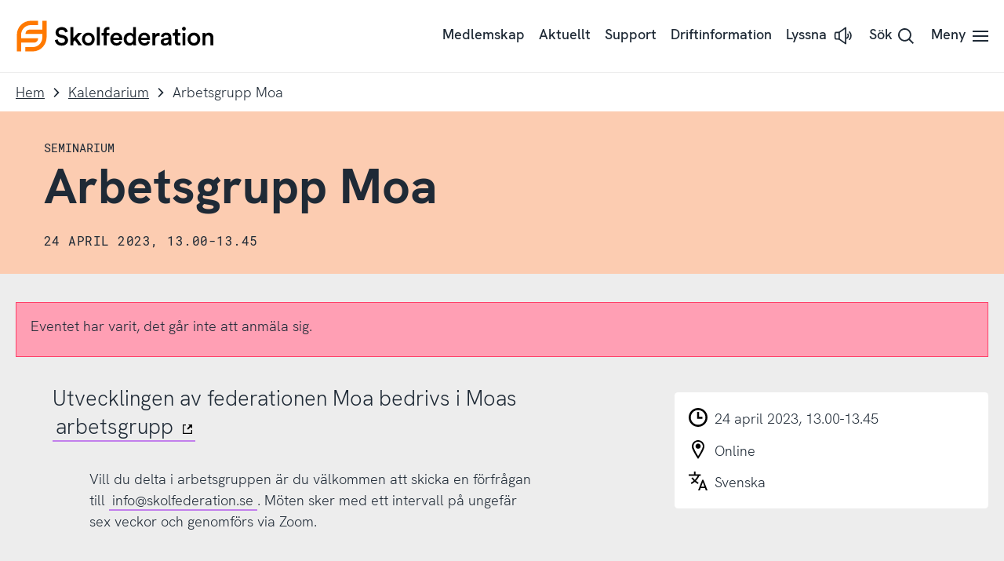

--- FILE ---
content_type: text/html; charset=UTF-8
request_url: https://skolfederation.se/kalendarium/arbetsgrupp-moa/
body_size: 27229
content:
<!doctype html>
<html class="no-js" lang="sv-SE">
	<head>
		<meta charset="UTF-8">
		<meta name="viewport" content="width=device-width, initial-scale=1">
		<link rel="apple-touch-icon" sizes="180x180" href="//static.internetstiftelsen.se/images/skolfederation-favicons/apple-touch-icon.png">
		<link rel="icon" type="image/png" href="//static.internetstiftelsen.se/images/skolfederation-favicons/favicon-32x32.png" sizes="32x32">
		<link rel="icon" type="image/png" href="//static.internetstiftelsen.se/images/skolfederation-favicons/favicon-16x16.png" sizes="16x16">
		<link rel="manifest" href="//static.internetstiftelsen.se/images/skolfederation-favicons/manifest.json">
		<link rel="mask-icon" href="//static.internetstiftelsen.se/images/skolfederation-favicons/safari-pinned-tab.svg" color="#5bbad5">
		<link rel="shortcut icon" href="//static.internetstiftelsen.se/images/skolfederation-favicons/favicon.ico">
		<meta name="msapplication-config" content="//static.internetstiftelsen.se/images/skolfederation-favicons/browserconfig.xml">
		<meta name="theme-color" content="#ffffff">
		<meta name="format-detection" content="telephone=no">
		<meta name="supported-color-schemes" content="light">

		<style>/* Menu item */
[class*='a-main-menu__list__link'].rsbtn_play:not(button) {
	position: relative;
	display: inline-flex;
}

.rsbtn_play [class*='standalone'] {
	margin-left: 0.5rem;
}

.rsbtn_play [class*='a-button'] .icon {
	width: 1.5rem;
	height: 1.5rem;
}

.rsbtn_play[aria-expanded="false"] + .rsbtn_exp {
	display: none;
}

.rsbtn_play[aria-expanded="true"] + .rsbtn_exp {
	display: block;
}

/* Hide visually */
.rsbtn_btnlabel,
.rsbtn_focusforward {
	position: absolute;
	width: 1px;
	height: 1px;
	margin: -1px;
	padding: 0;
	overflow: hidden;
	clip: rect(0 0 0 0);
	clip: rect(0, 0, 0, 0);
}

/* Player Controls */
.rsbtn {
	position: relative;
	top: 0 !important;
	left: 0  !important;
	right: 0  !important;
	bottom: 0  !important;
}

.rsbtn_exp {
	position: absolute;
	left: 50%;
	transform: translateX(-50%);
	border: 1px solid #ededed;
	padding: 0.5rem;
	background-color: #fff;
	box-shadow: 0 2px 5px rgba(0,0,0,0.1);
}

.rsbtn .rsbtn_exp {
	display: none;
}

.rsbtn.rsexpanded .rsbtn_exp {
	display: block;
}

.rsbtn_exp_inner {
	display: flex;
}

.rsbtn_exp_inner a:hover {
	background-color: transparent;
}

.rsbtn_player_item,
.rslightbox-tool {
	border: 0;
	border-radius: 0;
	width: 1.5rem;
	height: 1.5rem;
	position: relative;
	margin: 0.25rem;
	opacity: 0.5;
	background-color: #fff;
}

.rsbtn_player_item:hover,
.rsplaying .rsbtn_pause {
	opacity: 1;
}

.rsbtn_player_item:after,
.rsmpl-tool button:after {
	content: '';
	display: block;
	position: absolute;
	top: 0.25rem;
	left: 0.25rem;
	right: 0.25rem;
	bottom: 0.25rem;
	background-position: center center;
	background-repeat: no-repeat;
}

.rsbtn_rewind,
.rsbtn_forward,
.rsbtn_volume,
.rsbtn_speed,
.rsbtn_dropdown,
.rs-player-loadindicator {
	display: none !important;
}

.rsbtn_pause::after,
.rsicn-play {
	background-image: url("data:image/svg+xml,%3Csvg xmlns='http://www.w3.org/2000/svg' viewBox='0 0 32 32'%3E%3Cpath d='M6.8 32c-.7 0-1.3-.6-1.3-1.3V1.3C5.5.6 6.1 0 6.8 0c.3 0 .6.1.8.3L28.1 15c.6.4.7 1.3.3 1.9l-.3.3L7.6 31.7c-.2.2-.5.3-.8.3zM8.2 4v24L25 16 8.2 4z'/%3E%3C/svg%3E");
}

.rsbtn_pause[title="Paus"]::after,
.rsbtn_pause[title="Pausa"]::after,
.rsbtn_pause[title="Pause"]::after {
	background-image: url("data:image/svg+xml,%3Csvg xmlns='http://www.w3.org/2000/svg' viewBox='0 0 32 32'%3E%3Cpath d='M4.5 2.5h3v27h-3zM22.5 2.5h3v27h-3z'/%3E%3C/svg%3E");
}

.rsbtn_stop::after,
.rsicn-stop {
	background-image: url("data:image/svg+xml,%3Csvg xmlns='http://www.w3.org/2000/svg' viewBox='0 0 32 32'%3E%3Cpath fill='none' stroke='%23000' stroke-width='3' stroke-miterlimit='10' d='M4 4h24v24H4z'/%3E%3C/svg%3E");
}

.rsstopped .rsbtn_stop  {
	opacity: 1;
}

.rsbtn_dl::after {
	background-image: url("data:image/svg+xml,%3Csvg xmlns='http://www.w3.org/2000/svg' id='icon-download' viewBox='0 0 28.6 32' width='100%25' height='100%25'%3E%3Cpath d='M13.2,0h2.7v23.7h-2.7V0L13.2,0z M24.9,13.7l1.7,2.1l-12,9.6L2.5,15.7l1.7-2.1l10.3,8.3L24.9,13.7z M0,32v-2.7h28.6V32H0z'%3E%3C/path%3E%3C/svg%3E");
}

.rsbtn_closer::after {
	background-image: url("data:image/svg+xml,%3Csvg xmlns='http://www.w3.org/2000/svg' id='icon-close' viewBox='0 0 32 32' width='100%25' height='100%25'%3E%3Cpath d='M27.5,2L30,4.5L4.5,30L2,27.5L27.5,2z'%3E%3C/path%3E%3Cpath d='M30,27.5L27.5,30L2,4.5L4.5,2L30,27.5z'%3E%3C/path%3E%3C/svg%3E");
}

/* Progress bar is buggy, hide it */
.rsbtn_progress_container {
	display: none;
}

/* Volume is unneccesary, hide it */
.rsbtn_volume,
.rsbtn_volume_container {
	display: none;
}

/* Mobile controls */
@media (max-width: 768px) {
	.rsbtn_exp {
		position: fixed;
		bottom: 0 !important;
		left: 0 !important;
		right: 0 !important;
		top: auto !important;
		background-color: #fff;
		box-shadow: 0 -2px 5px rgba(0,0,0,0.1);
		transform: translateX(0);
		padding: 0.25rem;
	}

	.rsbtn_exp_inner {
		justify-content: space-around;
	}
}

@supports (-webkit-overflow-scrolling: touch) {
	@media (max-width: 768px) {
		.rsbtn[data-readspeaker-current="0"] .rsbtn_closer {
			display: none;
		}

		.rsbtn[data-readspeaker-buffered~="999"] .rsbtn_closer {
			display: block !important;
		}
	}
}

/* Tools panel */
.rsbtn_toolpanel {
	display: none;
}

/* Download disclaimer */
.has-tools {
	background-color: #fff;
	box-shadow: 0 2px 5px rgba(0,0,0,0.1);
	padding: 2rem;
}

@media (max-width: 768px) {
	.has-tools {
		padding: 0;
	}

	#rslightbox_content {
		max-width: 100vw;
		padding: 1rem;
	}

	#rslightbox_toolbar {
		padding: 1rem;
	}

	#rslightbox_buttons {
		max-width: 100vw;
		flex-direction: column;
		align-items: center;
	}

	#rsdl_button_decline {
		margin-top: 1rem;
	}

	.rsform-buttons {
		transform: translateY(-100%);
	}
}

#rs_lightboxplayer {
	display: none;
}

.rsform-buttons {
	display: flex;
	justify-content: space-between;
	align-items: center;
	transform: translateY(-150%);
}

#rsdl_button_accept {
	background-color: #0477ce;
	border-radius: 0.25rem;
	font-family: "HK Grotesk Semibold", sans-serif;
	color: #fff;
	padding: 0.556rem 1rem;
	text-decoration: none;
}

#rsdl_button_decline {
	color: #1f2a36;
}
</style>
		<script type="text/javascript">
			document.querySelector('html').classList.remove('no-js');
			document.querySelector('html').className += 'js';
		</script>
		
		<!-- OneTrust Cookies Consent Notice start for skolfederation.se -->
				<script type="text/javascript" src="https://cdn.cookielaw.org/consent/ee3f9218-635c-42d2-a28c-7bea54c98dc2/OtAutoBlock.js" ></script>
		<script src="https://cdn.cookielaw.org/scripttemplates/otSDKStub.js" data-document-language="true" type="text/javascript" charset="UTF-8" data-domain-script="ee3f9218-635c-42d2-a28c-7bea54c98dc2" ></script>
				<script type="text/javascript">
		function OptanonWrapper() { }
		</script>
		<script>
			var waitForTrackerCount = 0;
			function matomoWaitForTracker() {
				if (typeof _paq === 'undefined' || typeof OnetrustActiveGroups === 'undefined') {
					if (waitForTrackerCount < 40) {
						setTimeout(matomoWaitForTracker, 250);
						waitForTrackerCount++;
						return;
					}
				} else {
					window.addEventListener('OneTrustGroupsUpdated', function (e) {
						consentSet();
					});
				}
			}
			function consentSet() {
				if (OnetrustActiveGroups.includes('C0002')) {  					_paq.push(['rememberCookieConsentGiven']);
					_paq.push(['setConsentGiven']);
				} else {
					_paq.push(['forgetCookieConsentGiven']);
					_paq.push(['deleteCookies']);
				}
			}
			document.addEventListener('DOMContentLoaded', matomoWaitForTracker());
		</script>
		<!-- OneTrust Cookies Consent Notice end for skolfederation.se -->
		<meta name='robots' content='index, follow, max-image-preview:large, max-snippet:-1, max-video-preview:-1' />
	<style>img:is([sizes="auto" i], [sizes^="auto," i]) { contain-intrinsic-size: 3000px 1500px }</style>
	
	<!-- This site is optimized with the Yoast SEO plugin v26.1.1 - https://yoast.com/wordpress/plugins/seo/ -->
	<title>Arbetsgrupp Moa - Skolfederation</title>
	<link rel="canonical" href="https://skolfederation.se/kalendarium/arbetsgrupp-moa/" />
	<meta property="og:locale" content="sv_SE" />
	<meta property="og:type" content="article" />
	<meta property="og:title" content="Arbetsgrupp Moa - Skolfederation" />
	<meta property="og:description" content="Vill du delta i arbetsgruppen är du välkommen att skicka en förfrågan till info@skolfederation.se. Möten sker med ett intervall på ungefär sex veckor och genomförs via Zoom." />
	<meta property="og:url" content="https://skolfederation.se/kalendarium/arbetsgrupp-moa/" />
	<meta property="og:site_name" content="Skolfederation" />
	<meta name="twitter:card" content="summary_large_image" />
	<meta name="twitter:label1" content="Est. reading time" />
	<meta name="twitter:data1" content="1 minut" />
	<script type="application/ld+json" class="yoast-schema-graph">{"@context":"https://schema.org","@graph":[{"@type":"WebPage","@id":"https://skolfederation.se/kalendarium/arbetsgrupp-moa/","url":"https://skolfederation.se/kalendarium/arbetsgrupp-moa/","name":"Arbetsgrupp Moa - Skolfederation","isPartOf":{"@id":"https://skolfederation.se/#website"},"datePublished":"2023-04-21T11:49:53+00:00","breadcrumb":{"@id":"https://skolfederation.se/kalendarium/arbetsgrupp-moa/#breadcrumb"},"inLanguage":"sv-SE","potentialAction":[{"@type":"ReadAction","target":["https://skolfederation.se/kalendarium/arbetsgrupp-moa/"]}]},{"@type":"BreadcrumbList","@id":"https://skolfederation.se/kalendarium/arbetsgrupp-moa/#breadcrumb","itemListElement":[{"@type":"ListItem","position":1,"name":"Home","item":"https://skolfederation.se/"},{"@type":"ListItem","position":2,"name":"Kalendarium","item":"https://skolfederation.se/kalendarium/"},{"@type":"ListItem","position":3,"name":"Arbetsgrupp Moa"}]},{"@type":"WebSite","@id":"https://skolfederation.se/#website","url":"https://skolfederation.se/","name":"Skolfederation","description":"Skolfederation är en standard för integration av skolhuvudmäns och tjänsteleverantörers system. Federationen är en gemensam infrastruktur där varje skolhuvudman har valfrihet att välja sina egna leverantörer, digitala lärplattformar och verktyg.","potentialAction":[{"@type":"SearchAction","target":{"@type":"EntryPoint","urlTemplate":"https://skolfederation.se/?s={search_term_string}"},"query-input":{"@type":"PropertyValueSpecification","valueRequired":true,"valueName":"search_term_string"}}],"inLanguage":"sv-SE"}]}</script>
	<!-- / Yoast SEO plugin. -->


<link rel='dns-prefetch' href='//static.internetstiftelsen.se' />
<link rel="alternate" type="application/rss+xml" title="Skolfederation &raquo; Webbflöde" href="https://skolfederation.se/feed/" />
<link rel="alternate" type="application/rss+xml" title="Skolfederation &raquo; Kommentarsflöde" href="https://skolfederation.se/comments/feed/" />
<style id='internetstiftelsen-lord-icon-style-inline-css' type='text/css'>
@font-face{font-family:Gilbert;font-weight:700;src:url(/app/plugins/lord-icon/build/fonts/gilbert-color.02d3d364.otf)}.wp-block-create-block-lord-icon-wp{font-family:Gilbert,sans-serif;font-size:64px}

</style>
<style id='global-styles-inline-css' type='text/css'>
:root{--wp--preset--aspect-ratio--square: 1;--wp--preset--aspect-ratio--4-3: 4/3;--wp--preset--aspect-ratio--3-4: 3/4;--wp--preset--aspect-ratio--3-2: 3/2;--wp--preset--aspect-ratio--2-3: 2/3;--wp--preset--aspect-ratio--16-9: 16/9;--wp--preset--aspect-ratio--9-16: 9/16;--wp--preset--color--black: #000000;--wp--preset--color--cyan-bluish-gray: #abb8c3;--wp--preset--color--white: #ffffff;--wp--preset--color--pale-pink: #f78da7;--wp--preset--color--vivid-red: #cf2e2e;--wp--preset--color--luminous-vivid-orange: #ff6900;--wp--preset--color--luminous-vivid-amber: #fcb900;--wp--preset--color--light-green-cyan: #7bdcb5;--wp--preset--color--vivid-green-cyan: #00d084;--wp--preset--color--pale-cyan-blue: #8ed1fc;--wp--preset--color--vivid-cyan-blue: #0693e3;--wp--preset--color--vivid-purple: #9b51e0;--wp--preset--color--cyberspace: #1f2a36;--wp--preset--color--ocean: #50b2fc;--wp--preset--color--ocean-light: #a7d8fd;--wp--preset--color--ocean-dark: #0477ce;--wp--preset--color--ruby: #ff4069;--wp--preset--color--ruby-light: #ff9fb4;--wp--preset--color--ruby-dark: #d9002f;--wp--preset--color--jade: #55c7b4;--wp--preset--color--jade-light: #aae3d9;--wp--preset--color--jade-dark: #2d897a;--wp--preset--color--lemon: #ffce2e;--wp--preset--color--lemon-light: #ffe696;--wp--preset--color--peacock: #c27fec;--wp--preset--color--peacock-light: #e0bff5;--wp--preset--color--sandstone: #f99963;--wp--preset--color--sandstone-light: #fcccb1;--wp--preset--color--granit: #8E9297;--wp--preset--color--snow: #ffffff;--wp--preset--gradient--vivid-cyan-blue-to-vivid-purple: linear-gradient(135deg,rgba(6,147,227,1) 0%,rgb(155,81,224) 100%);--wp--preset--gradient--light-green-cyan-to-vivid-green-cyan: linear-gradient(135deg,rgb(122,220,180) 0%,rgb(0,208,130) 100%);--wp--preset--gradient--luminous-vivid-amber-to-luminous-vivid-orange: linear-gradient(135deg,rgba(252,185,0,1) 0%,rgba(255,105,0,1) 100%);--wp--preset--gradient--luminous-vivid-orange-to-vivid-red: linear-gradient(135deg,rgba(255,105,0,1) 0%,rgb(207,46,46) 100%);--wp--preset--gradient--very-light-gray-to-cyan-bluish-gray: linear-gradient(135deg,rgb(238,238,238) 0%,rgb(169,184,195) 100%);--wp--preset--gradient--cool-to-warm-spectrum: linear-gradient(135deg,rgb(74,234,220) 0%,rgb(151,120,209) 20%,rgb(207,42,186) 40%,rgb(238,44,130) 60%,rgb(251,105,98) 80%,rgb(254,248,76) 100%);--wp--preset--gradient--blush-light-purple: linear-gradient(135deg,rgb(255,206,236) 0%,rgb(152,150,240) 100%);--wp--preset--gradient--blush-bordeaux: linear-gradient(135deg,rgb(254,205,165) 0%,rgb(254,45,45) 50%,rgb(107,0,62) 100%);--wp--preset--gradient--luminous-dusk: linear-gradient(135deg,rgb(255,203,112) 0%,rgb(199,81,192) 50%,rgb(65,88,208) 100%);--wp--preset--gradient--pale-ocean: linear-gradient(135deg,rgb(255,245,203) 0%,rgb(182,227,212) 50%,rgb(51,167,181) 100%);--wp--preset--gradient--electric-grass: linear-gradient(135deg,rgb(202,248,128) 0%,rgb(113,206,126) 100%);--wp--preset--gradient--midnight: linear-gradient(135deg,rgb(2,3,129) 0%,rgb(40,116,252) 100%);--wp--preset--font-size--small: 13px;--wp--preset--font-size--medium: 20px;--wp--preset--font-size--large: 36px;--wp--preset--font-size--x-large: 42px;--wp--preset--spacing--20: 0.44rem;--wp--preset--spacing--30: 0.67rem;--wp--preset--spacing--40: 1rem;--wp--preset--spacing--50: 1.5rem;--wp--preset--spacing--60: 2.25rem;--wp--preset--spacing--70: 3.38rem;--wp--preset--spacing--80: 5.06rem;--wp--preset--shadow--natural: 6px 6px 9px rgba(0, 0, 0, 0.2);--wp--preset--shadow--deep: 12px 12px 50px rgba(0, 0, 0, 0.4);--wp--preset--shadow--sharp: 6px 6px 0px rgba(0, 0, 0, 0.2);--wp--preset--shadow--outlined: 6px 6px 0px -3px rgba(255, 255, 255, 1), 6px 6px rgba(0, 0, 0, 1);--wp--preset--shadow--crisp: 6px 6px 0px rgba(0, 0, 0, 1);}:where(.is-layout-flex){gap: 0.5em;}:where(.is-layout-grid){gap: 0.5em;}body .is-layout-flex{display: flex;}.is-layout-flex{flex-wrap: wrap;align-items: center;}.is-layout-flex > :is(*, div){margin: 0;}body .is-layout-grid{display: grid;}.is-layout-grid > :is(*, div){margin: 0;}:where(.wp-block-columns.is-layout-flex){gap: 2em;}:where(.wp-block-columns.is-layout-grid){gap: 2em;}:where(.wp-block-post-template.is-layout-flex){gap: 1.25em;}:where(.wp-block-post-template.is-layout-grid){gap: 1.25em;}.has-black-color{color: var(--wp--preset--color--black) !important;}.has-cyan-bluish-gray-color{color: var(--wp--preset--color--cyan-bluish-gray) !important;}.has-white-color{color: var(--wp--preset--color--white) !important;}.has-pale-pink-color{color: var(--wp--preset--color--pale-pink) !important;}.has-vivid-red-color{color: var(--wp--preset--color--vivid-red) !important;}.has-luminous-vivid-orange-color{color: var(--wp--preset--color--luminous-vivid-orange) !important;}.has-luminous-vivid-amber-color{color: var(--wp--preset--color--luminous-vivid-amber) !important;}.has-light-green-cyan-color{color: var(--wp--preset--color--light-green-cyan) !important;}.has-vivid-green-cyan-color{color: var(--wp--preset--color--vivid-green-cyan) !important;}.has-pale-cyan-blue-color{color: var(--wp--preset--color--pale-cyan-blue) !important;}.has-vivid-cyan-blue-color{color: var(--wp--preset--color--vivid-cyan-blue) !important;}.has-vivid-purple-color{color: var(--wp--preset--color--vivid-purple) !important;}.has-black-background-color{background-color: var(--wp--preset--color--black) !important;}.has-cyan-bluish-gray-background-color{background-color: var(--wp--preset--color--cyan-bluish-gray) !important;}.has-white-background-color{background-color: var(--wp--preset--color--white) !important;}.has-pale-pink-background-color{background-color: var(--wp--preset--color--pale-pink) !important;}.has-vivid-red-background-color{background-color: var(--wp--preset--color--vivid-red) !important;}.has-luminous-vivid-orange-background-color{background-color: var(--wp--preset--color--luminous-vivid-orange) !important;}.has-luminous-vivid-amber-background-color{background-color: var(--wp--preset--color--luminous-vivid-amber) !important;}.has-light-green-cyan-background-color{background-color: var(--wp--preset--color--light-green-cyan) !important;}.has-vivid-green-cyan-background-color{background-color: var(--wp--preset--color--vivid-green-cyan) !important;}.has-pale-cyan-blue-background-color{background-color: var(--wp--preset--color--pale-cyan-blue) !important;}.has-vivid-cyan-blue-background-color{background-color: var(--wp--preset--color--vivid-cyan-blue) !important;}.has-vivid-purple-background-color{background-color: var(--wp--preset--color--vivid-purple) !important;}.has-black-border-color{border-color: var(--wp--preset--color--black) !important;}.has-cyan-bluish-gray-border-color{border-color: var(--wp--preset--color--cyan-bluish-gray) !important;}.has-white-border-color{border-color: var(--wp--preset--color--white) !important;}.has-pale-pink-border-color{border-color: var(--wp--preset--color--pale-pink) !important;}.has-vivid-red-border-color{border-color: var(--wp--preset--color--vivid-red) !important;}.has-luminous-vivid-orange-border-color{border-color: var(--wp--preset--color--luminous-vivid-orange) !important;}.has-luminous-vivid-amber-border-color{border-color: var(--wp--preset--color--luminous-vivid-amber) !important;}.has-light-green-cyan-border-color{border-color: var(--wp--preset--color--light-green-cyan) !important;}.has-vivid-green-cyan-border-color{border-color: var(--wp--preset--color--vivid-green-cyan) !important;}.has-pale-cyan-blue-border-color{border-color: var(--wp--preset--color--pale-cyan-blue) !important;}.has-vivid-cyan-blue-border-color{border-color: var(--wp--preset--color--vivid-cyan-blue) !important;}.has-vivid-purple-border-color{border-color: var(--wp--preset--color--vivid-purple) !important;}.has-vivid-cyan-blue-to-vivid-purple-gradient-background{background: var(--wp--preset--gradient--vivid-cyan-blue-to-vivid-purple) !important;}.has-light-green-cyan-to-vivid-green-cyan-gradient-background{background: var(--wp--preset--gradient--light-green-cyan-to-vivid-green-cyan) !important;}.has-luminous-vivid-amber-to-luminous-vivid-orange-gradient-background{background: var(--wp--preset--gradient--luminous-vivid-amber-to-luminous-vivid-orange) !important;}.has-luminous-vivid-orange-to-vivid-red-gradient-background{background: var(--wp--preset--gradient--luminous-vivid-orange-to-vivid-red) !important;}.has-very-light-gray-to-cyan-bluish-gray-gradient-background{background: var(--wp--preset--gradient--very-light-gray-to-cyan-bluish-gray) !important;}.has-cool-to-warm-spectrum-gradient-background{background: var(--wp--preset--gradient--cool-to-warm-spectrum) !important;}.has-blush-light-purple-gradient-background{background: var(--wp--preset--gradient--blush-light-purple) !important;}.has-blush-bordeaux-gradient-background{background: var(--wp--preset--gradient--blush-bordeaux) !important;}.has-luminous-dusk-gradient-background{background: var(--wp--preset--gradient--luminous-dusk) !important;}.has-pale-ocean-gradient-background{background: var(--wp--preset--gradient--pale-ocean) !important;}.has-electric-grass-gradient-background{background: var(--wp--preset--gradient--electric-grass) !important;}.has-midnight-gradient-background{background: var(--wp--preset--gradient--midnight) !important;}.has-small-font-size{font-size: var(--wp--preset--font-size--small) !important;}.has-medium-font-size{font-size: var(--wp--preset--font-size--medium) !important;}.has-large-font-size{font-size: var(--wp--preset--font-size--large) !important;}.has-x-large-font-size{font-size: var(--wp--preset--font-size--x-large) !important;}
:where(.wp-block-post-template.is-layout-flex){gap: 1.25em;}:where(.wp-block-post-template.is-layout-grid){gap: 1.25em;}
:where(.wp-block-columns.is-layout-flex){gap: 2em;}:where(.wp-block-columns.is-layout-grid){gap: 2em;}
:root :where(.wp-block-pullquote){font-size: 1.5em;line-height: 1.6;}
</style>
<link rel='stylesheet' id='iis-style-css' href='https://skolfederation.se/app/themes/skolfederation/assets/dist/site-MYBwA_Cm.css?ver=6.8.3' type='text/css' media='all' />
<script type="text/javascript" src="https://skolfederation.se/app/plugins/lord-icon/build/public.js?ver=e6ef911a67f11d509ed2" id="internetstiftelsen-lord-icon-script-js"></script>
<link rel="https://api.w.org/" href="https://skolfederation.se/wp-json/" /><link rel="alternate" title="JSON" type="application/json" href="https://skolfederation.se/wp-json/wp/v2/iis_seminar/18089" /><link rel="EditURI" type="application/rsd+xml" title="RSD" href="https://skolfederation.se/wp/xmlrpc.php?rsd" />

<link rel='shortlink' href='https://skolfederation.se/?p=18089' />
<link rel="alternate" title="oEmbed (JSON)" type="application/json+oembed" href="https://skolfederation.se/wp-json/oembed/1.0/embed?url=https%3A%2F%2Fskolfederation.se%2Fkalendarium%2Farbetsgrupp-moa%2F" />
<link rel="alternate" title="oEmbed (XML)" type="text/xml+oembed" href="https://skolfederation.se/wp-json/oembed/1.0/embed?url=https%3A%2F%2Fskolfederation.se%2Fkalendarium%2Farbetsgrupp-moa%2F&#038;format=xml" />

			<!-- Matomo Tag Manager -->
			<script>
				var _mtm = window._mtm = window._mtm || [];
				window.dataLayer = window.dataLayer || [];
                
                /* This is used to setup blocking of Matomo cookies before consent is given.
                the rest of the code is located header.php in the site theme */
                var _paq = window._paq = window._paq || [];
                _paq.push(['requireCookieConsent']);

				let syncDataLayer = function(array, callback) {
				    array.push = function(e) {
				        Array.prototype.push.call(array, e);
				        callback(array);
				    };
				};

				syncDataLayer(window.dataLayer, function(e) {
				    window._mtm.push(dataLayer.at(-1))
				});
				_mtm.push({'mtm.startTime': (new Date().getTime()), 'event': 'mtm.Start'});
				(function() {
					var d=document, g=d.createElement('script'), s=d.getElementsByTagName('script')[0];
					g.async=true; g.src='https://matomo.internetstiftelsen.se/js/container_TyyJuJLZ.js'; s.parentNode.insertBefore(g,s);
				})();
			</script>
			<!-- End Matomo Tag Manager -->
			</head>

	<body class="wp-singular iis_seminar-template-default single single-iis_seminar postid-18089 wp-theme-skolfederation">
			<ul class="skolfederation-skip" role="menu" aria-label="Skippmeny">
			<li role="menuitem"><a href="#siteNav">Till navigering</a></li>
			<li role="menuitem"><a accesskey="s" href="#siteMain">Till innehållet</a></li>
		</ul>
		<style media="screen">
	.icon-sprite {
		display: none;
	}
</style>
<svg class="icon-sprite" width="100%" height="100%" xmlns="http://www.w3.org/2000/svg" xmlns:xlink="http://www.w3.org/1999/xlink">
	<defs>
		<symbol id="icon-search" viewbox="0 0 32 32">
			<path d="M24,21.8l8,8L29.9,32l-8-8c-5.9,4.6-14.3,3.6-19-2.2S-0.7,7.6,5.1,2.9S19.3-0.7,24,5.1C27.9,10,27.9,16.9,24,21.8L24,21.8z M13.4,23.9c5.8,0,10.5-4.7,10.5-10.5S19.2,3,13.4,3S3,7.7,3,13.4S7.7,23.9,13.4,23.9z"/>
		</symbol>
		<symbol id="icon-search-domain" viewbox="0 0 32 32">
			<path d="m24 21.8 8 8-2.1 2.2-8-8c-5.9 4.6-14.3 3.6-19-2.2S-.7 7.6 5.1 2.9C10.9-1.8 19.3-.7 24 5.1c3.9 4.9 3.9 11.8 0 16.7Zm-10.6 2.1c5.8 0 10.5-4.7 10.5-10.5S19.2 3 13.4 3 3 7.7 3 13.4s4.7 10.5 10.4 10.5Z"/><path d="M6 15.2h1.8V17H6v-1.8ZM9.7 16.7c-.5-.3-.9-.6-1.2-1l1.2-1c.2.3.4.5.7.7.3.2.6.3 1 .3s.6 0 .8-.2c.2-.1.3-.3.3-.5s0-.3-.2-.4c-.1-.1-.3-.2-.4-.3s-.4-.1-.7-.2c-.5-.1-.9-.3-1.2-.4-.3-.1-.6-.4-.8-.6-.2-.3-.3-.6-.3-1.1s.1-.8.3-1.1.5-.5.9-.7c.4-.2.8-.3 1.3-.3s1 .1 1.5.3.8.5 1 .9l-1.1.8-.6-.6c-.3-.1-.5-.2-.8-.2s-.5 0-.6.2c-.2.1-.3.2-.3.4s0 .2.1.3.2.2.4.2.4.1.7.2c.5.1.9.3 1.3.4.3.1.6.3.9.6.3.3.4.7.4 1.2s-.1.8-.3 1.2c-.2.3-.6.6-1 .8-.4.2-.9.3-1.5.3s-1.3-.1-1.8-.4ZM16.2 16.7c-.5-.3-.9-.7-1.1-1.3-.2-.5-.4-1.1-.4-1.7s.1-1.2.3-1.8c.2-.5.6-1 1.1-1.3.5-.3 1.1-.5 1.8-.5s1.3.2 1.7.5c.5.3.8.7 1.1 1.2.2.5.4 1.1.4 1.8v.6h-4.6c0 .4.2.8.5 1 .3.3.7.4 1.2.4s1.2-.2 1.6-.7l1.2 1c-.4.4-.8.7-1.2.9-.5.2-1 .3-1.6.3s-1.4-.2-1.9-.5Zm3.3-3.8c0-.3 0-.5-.2-.7-.1-.2-.3-.4-.5-.5-.2-.1-.5-.2-.8-.2-.5 0-.9.1-1.1.4-.3.3-.4.6-.5 1h3.1Z"/>
		</symbol>
		<symbol id="icon-arrow-forwards" viewbox="0 0 18.9 32">
			<polygon points="2.8,0 18.9,16 2.8,32 0,29.1 12.5,16 0,2.9 "/>
		</symbol>
		<symbol id="icon-arrow-backwards" viewbox="0 0 18.1 32">
			<polygon points="16,32 0,16 16,0 18.9,2.9 5.9,16 18.9,29.1 "/>
		</symbol>
		<symbol id="icon-arrow-down" viewbox="0 0 32 18.9">
			<polygon points="32,2.9 16,18.9 0,2.9 2.9,0 16,13.1 29.1,0 "/>
		</symbol>
		<symbol id="icon-arrow-variant" viewbox="0 0 32 32">
			<path d="M16.4 1.5l-2.2 2.2 10.4 10.7H1.5v3.2h23.1L14.2 28.3l2.2 2.2L30.5 16z"/>
		</symbol>
		<symbol id="icon-hamburger" viewbox="0 0 32 22.4">
			<path d="M32,0v3.2H0V0H32z M32,9.6v3.2H0V9.6C0,9.6,32,9.6,32,9.6z M32,19.2v3.2H0v-3.2H32z"/>
		</symbol>
		<symbol id="icon-close" viewbox="0 0 32 32">
			<path d="M27.5,2L30,4.5L4.5,30L2,27.5L27.5,2z"/>
			<path d="M30,27.5L27.5,30L2,4.5L4.5,2L30,27.5z"/>
		</symbol>
		<symbol id="icon-check" viewbox="0 0 32 24.42">
			<polygon points="12.04 24.42 0 13.26 2.87 10.16 11.81 18.44 28.9 0 32 2.87 12.04 24.42"/>
		</symbol>
		<symbol id="icon-quote" viewbox="0 0 16 32">
			<path d="M16,0v24H8v-8H0V0H16z M0,24h8v8H0C0,32,0,24,0,24z"/>
		</symbol>
		<symbol id="icon-file" viewbox="0 0 23.4 32">
			<path d="M0,1.8h0.8v28.5H0V1.8z M22.6,8.8h0.8v21.5h-0.8V8.8z M1.5,31.2h20.6V32H1.5V31.2z M1.5,0h12v0.8h-12V0z M13.5,2.1h0.8v6.8
				h-0.8V2.1z"/>
			<path d="M14.6,1.2l0.6-0.6l7.6,7.1l-0.6,0.6L14.6,1.2z"/>
			<path d="M14.4,8.8h7.3v0.8h-7.3C14.4,9.6,14.4,8.8,14.4,8.8z"/>
			<text transform="matrix(1 0 0 1 3.5493 27.0766)" class="icon-file-text" font-size="6">.FILE</text>
		</symbol>
		<symbol id="icon-download" viewbox="0 0 28.6 32">
			<path d="M13.2,0h2.7v23.7h-2.7V0L13.2,0z M24.9,13.7l1.7,2.1l-12,9.6L2.5,15.7l1.7-2.1l10.3,8.3L24.9,13.7z M0,32v-2.7h28.6V32H0z"/>
		</symbol>
		<symbol id="icon-upload" viewbox="0 0 28.6 32">
			<path d="M15.4 32h-2.7V8.3h2.7V32zM3.7 18.3L2 16.2l12-9.6 12.1 9.7-1.7 2.1-10.3-8.3-10.4 8.2zM28.6 0v2.7H0V0h28.6z"/>
		</symbol>
		<symbol id="icon-filter" viewbox="0 0 32 22">
			<path d="M0 3.4h32v3.2H0zM0 15.4h32v3.2H0z"/>
			<path d="M5.4 0h3.2v10H5.4zM23.4 12h3.2v10h-3.2z"/>
		</symbol>
		<symbol id="icon-read" viewbox="0 0 32 16.5">
			<path d="M32,9.6l-2.6,1.3c-2.5-5.1-7-8-13.4-8C10,2.9,5.3,6.1,2.6,11L0,9.6C3.1,3.8,8.8,0,16,0C23.5,0,29,3.6,32,9.6z"/>
			<path d="M16,16.2c-3.2,0-5.9-2.6-5.9-5.9s2.6-5.9,5.9-5.9s5.9,2.6,5.9,5.9S19.2,16.2,16,16.2z M16,13.2c1.6,0,2.9-1.3,2.9-2.9
				S17.6,7.4,16,7.4s-3,1.3-3,2.9C13,11.9,14.4,13.2,16,13.2z"/>
		</symbol>
		<symbol id="icon-pin" viewbox="0 0 22 32">
			<path d="M11 5.8c-2.4 0-4.4 2-4.4 4.4s2 4.4 4.4 4.4 4.4-2 4.4-4.4-2-4.4-4.4-4.4z"/>
			<path d="M11 2.6c4.3 0 8 3.5 8 8 0 1.9-2.5 7.9-7.9 16.4-5.5-8.5-7.9-14.6-7.9-16.4-.2-4.5 3.5-8 7.8-8M11 0C5.1 0 .3 4.8.3 10.7S11 32 11 32s10.7-15.4 10.7-21.3S16.9 0 11 0z"/>
		</symbol>
		<symbol id="icon-user" viewbox="0 0 32 32">
			<path d="M16 22c-1.3 0-2.6-.5-3.7-1.4l-.1-.1c-2.2-1.8-3.7-4.9-3.7-7.7 0-4.2 3.4-7.6 7.6-7.6s7.6 3.4 7.6 7.6c0 2.8-1.5 6-3.7 7.7l-.1.1c-1.3.9-2.6 1.4-3.9 1.4zm1.9-3.8l1 1.1-1-1.1c1.6-1.2 2.7-3.6 2.7-5.4 0-2.5-2-4.6-4.6-4.6-2.5 0-4.6 2-4.6 4.6 0 1.9 1.1 4.2 2.6 5.4 1.4 1.1 2.6 1 3.9 0z"/><path d="M16 31.5c-3.6 0-7.1-1.3-9.9-3.5-.3-.3-.5-.7-.5-1.2 0-4.5 2.8-7.4 7-8.9.4-.2.9-.1 1.3.2.1 0 .1.1.2.2 1.2.9 2.5.9 3.7 0 .1-.1.2-.1.2-.2.4-.3.9-.3 1.3-.2 4.2 1.4 7 4.4 7 8.8 0 .4-.2.9-.5 1.2-2.7 2.3-6.2 3.6-9.8 3.6zm-7.4-5.4c2.1 1.6 4.7 2.4 7.4 2.4s5.2-.8 7.4-2.4c-.2-2.6-1.9-3.9-4.3-5-2 1.2-4.2 1.2-6.2 0-2.4 1.1-4 2.4-4.3 5zm16.3.7zm-12.8-6.3z"/>
			<g transform="translate(-624 -576)">
				<path class="st0" d="M640 604.5c6.9 0 12.5-5.6 12.5-12.5s-5.6-12.5-12.5-12.5-12.5 5.6-12.5 12.5 5.6 12.5 12.5 12.5m0 3c-8.6 0-15.5-6.9-15.5-15.5s6.9-15.5 15.5-15.5 15.5 6.9 15.5 15.5-6.9 15.5-15.5 15.5"/>
			</g>
		</symbol>
		<symbol id="icon-language" viewbox="0 0 26 26">
			<path d="M18.678 11.45h1.69L26 25.92h-2.376l-1.178-3.256h-5.817L15.43 25.92h-2.406l5.654-14.47zm3.072 9.319l-2.212-6.114-2.223 6.114h4.435zM7.294.08h2.067v4.775H7.294z"/><path d="M0 3.822h16.656v2.067H0z"/><path d="M3.924 17.286l-.957-1.833A21.99 21.99 0 0013.068 4.458l1.908.797A24.072 24.072 0 013.924 17.286z"/><path d="M12.693 17.265a24.114 24.114 0 01-8.928-8.089L5.493 8.04a22.036 22.036 0 008.16 7.394l-.96 1.831z"/>
		</symbol>
		<symbol id="icon-linkedin" viewbox="0 0 32 32">
			<path d="M27.3 27.3h-4.7v-7.4c0-1.8 0-4-2.5-4s-2.8 1.9-2.8 3.9v7.6h-4.7V12.1h4.6v2.1c.9-1.6 2.7-2.5 4.5-2.5 4.8 0 5.7 3.2 5.7 7.3v8.4ZM7.1 9.9c-1.5 0-2.8-1.2-2.8-2.8s1.2-2.8 2.8-2.8c1.5 0 2.8 1.2 2.8 2.8S8.7 9.9 7.1 9.9m2.4 17.4H4.8V12h4.7v15.3ZM29.6 0H2.4C1.1 0 0 1 0 2.3v27.4C0 31 1.1 32 2.4 32h27.3c1.3 0 2.4-1 2.4-2.3V2.3C32 1 30.9 0 29.6 0"/>
		</symbol>
		<symbol id="icon-facebook" viewbox="0 0 32 32">
			<path d="M32 16c0-8.8-7.2-16-16-16S0 7.2 0 16s5.2 13.8 12.1 15.5V20.9H8.8V16h3.3v-2.1c0-5.4 2.5-8 7.8-8s2.8.2 3.5.4v4.4h-1.8c-2.6 0-3.6 1-3.6 3.6V16h5.2l-.9 4.9H18v11c7.9-1 14.1-7.7 14.1-15.9Z"/>
		</symbol>
		<symbol id="icon-instagram" viewbox="0 0 32 32">
			<path d="M23.2,0H8.8C4,0,0,4,0,8.8v14.3C0,28,4,32,8.8,32h14.3c4.9,0,8.8-4,8.8-8.8V8.8C32,4,28,0,23.2,0z M29.2,23.2
				c0,3.3-2.7,6-6,6H8.8c-3.3,0-6-2.7-6-6V8.8c0-3.3,2.7-6,6-6h14.3c3.3,0,6,2.7,6,6L29.2,23.2L29.2,23.2z"/>
			<path d="M16,7.8c-4.5,0-8.2,3.7-8.2,8.2c0,4.5,3.7,8.2,8.2,8.2s8.2-3.7,8.2-8.2C24.2,11.5,20.5,7.8,16,7.8z M16,21.4
				c-3,0-5.4-2.4-5.4-5.4c0-3,2.4-5.4,5.4-5.4s5.4,2.4,5.4,5.4C21.4,19,19,21.4,16,21.4z M24.6,5.3c-0.5,0-1.1,0.2-1.5,0.6
				c-0.4,0.4-0.6,0.9-0.6,1.5c0,0.5,0.2,1.1,0.6,1.5c0.4,0.4,0.9,0.6,1.5,0.6c0.5,0,1.1-0.2,1.5-0.6c0.4-0.4,0.6-0.9,0.6-1.5
				c0-0.5-0.2-1.1-0.6-1.5C25.7,5.6,25.1,5.3,24.6,5.3z"/>
		</symbol>
		<symbol id="icon-twitter" viewbox="0 0 32 26.02">
			<path d="M32,3.1c-1.2,0.5-2.5,0.9-3.8,1c1.4-0.8,2.4-2.1,2.9-3.6c-1.3,0.8-2.7,1.3-4.2,1.6C25.7,0.8,24,0,22.2,0
				c-3.6,0-6.6,2.9-6.6,6.6c0,0.5,0.1,1,0.2,1.5C10.4,7.8,5.6,5.2,2.3,1.2c-0.6,1-0.9,2.1-0.9,3.3c0,2.3,1.2,4.3,2.9,5.5
				c-1,0-2.1-0.3-3-0.8v0.1c0,3.2,2.3,5.8,5.3,6.4c-0.5,0.1-1.1,0.2-1.7,0.2c-0.4,0-0.8,0-1.2-0.1c0.8,2.6,3.3,4.5,6.1,4.6
				c-2.2,1.8-5.1,2.8-8.2,2.8c-0.5,0-1.1,0-1.6-0.1c2.9,1.9,6.4,3,10.1,3c12.1,0,18.6-10,18.6-18.6V6.6C30,5.5,31.1,4.4,32,3.1L32,3.1z"/>
		</symbol>
		<symbol id="icon-x" viewbox="0 0 32 32">
			<rect width="32" height="31.9" rx="7.2" ry="7.2"/>
			<path fill="#fff" d="M20.2 9.3h2.3l-4.9 5.6 5.8 7.7h-4.5l-3.6-4.7-4.1 4.7H8.9l5.3-6-5.6-7.3h4.7l3.2 4.3 3.7-4.3Zm-.8 12h1.3l-8.1-10.7h-1.3l8.2 10.7Z"/>
		</symbol>
		<symbol id="icon-external-link" viewbox="0 0 32 32">
			<polygon points="18,0 23.3,5.3 14.3,14.3 17.7,17.7 26.7,8.7 32,14 32,0"/>
			<polygon points="28.5,18.5 28.5,28.5 3.5,28.5 3.5,3.5 10.5,3.5 10.5,0 0,0 0,32 32,32 32,18.5"/>
		</symbol>
		<symbol id="icon-app-share" viewbox="0 0 32 32">
			<path d="M6.3 10.2h7.4V23h4.9V10.2H26L16.1.3z"/>
			<path d="M28.5 4v24.5h-25V4H0v28h32V4z"/>
		</symbol>
		<symbol id="icon-print" viewbox="0 0 32 32">
			<path class="cls-1" d="M32 9.78h-5.51V6L20.6 0h-15v9.78H0v14.44h5.56V32h20.93v-7.78H32zM23 6h-3.14V2.82zM8.06 2.5h9.8V8H24v1.78H8.06zM24 29.5H8.06v-7.62l15.94.05zm5.51-7.78h-3v-2.28l-20.95-.07v2.35H2.5v-9.44h27z"/>
			<path class="cls-1" d="M10.94 23.25h10v1.5h-10zM10.94 26.5h10V28h-10zM23.85 14h3.8v2h-3.8z"/>
		</symbol>
		<symbol id="icon-chapters" viewbox="0 0 32 32">
			<path d="M26.7 6.4V1H2.5v25.7L7.1 31h22.4V6.4h-2.8zm-2.3-3.1v3H8.9l-2.7-3h18.2zm2.8 25.4H8l-3.2-3V5.4l3 3.3h3.9v7.6l2.4-1.5 2.2 1.5V8.7h10.8v20z"/>
		</symbol>
		<symbol id="icon-article" viewbox="0 0  32 32">
			<path d="M27.2 30.2H4.8V1.8h16.8l5.7 5.7v22.7zm-20-2.4h17.5V8.5l-4.2-4.3H7.2v23.6z"/>
			<path d="M12.7 20.3h-2.2v-2.5h11v2.5h-8.8zM12.3 25.3h-1.8v-2.5h9v2.5h-7.2zM25 9.7h-5.7V4h1.5v4.2H25zM12.7 15.3h-2.2v-2.5h11v2.5h-8.8z"/>
		</symbol>
		<symbol id="icon-padlock" viewbox="0 0 32 32">
			<path d="M26.5 12V7.4c0-3.3-2.6-5.9-5.9-5.9h-9.2c-3.3 0-5.9 2.6-5.9 5.9V12H3v18h26V12h-2.5zm-18-4.6c0-1.6 1.3-2.9 2.9-2.9h9.2c1.6 0 2.9 1.3 2.9 2.9V12h-15V7.4zM26 27H6V15h20v12z"/>
			<path d="M17.9 19.4c0-1.1-.9-1.9-1.9-1.9s-1.9.9-1.9 1.9c0 .6.2 1.1.6 1.4v3.7h2.5v-3.7c.5-.3.7-.8.7-1.4z"/>
		</symbol>
		<symbol id="icon-trash" viewbox="0 0 32 32">
			<path d="M28.3 6.9h-8V2.4h-8.5v4.5h-8v2.5h2v20.8h20.5V9.4h2V6.9zM11.6 27.6H8.2V9.4h3.4v18.2zm6.1 0h-3.5V9.4h3.5v18.2zm.1-20.7h-3.5v-2h3.5v2zm6 20.9h-3.6V9.4h3.6v18.4z"/>
		</symbol>
		<symbol id="icon-link" viewbox="0 0 32 32">
			<path d="M14.3 16.3l.7.7c.9.9 2.1 1.4 3.3 1.4 1.3 0 2.5-.5 3.4-1.4l5.1-5.1c1.9-1.9 1.9-4.9 0-6.8s-4.9-1.9-6.8 0l-3.6 3.6L13.7 6l3.6-3.6c3.3-3.3 8.8-3.3 12.1 0 3.3 3.3 3.3 8.8 0 12.1l-5.1 5.1c-1.6 1.6-3.8 2.5-6.1 2.5s-4.4-.9-6-2.5l-.7-.7 2.8-2.6z"/>
			<path d="M17.7 15.7L17 15c-1.9-1.8-4.9-1.8-6.7 0l-5.1 5c-1.9 1.9-1.9 4.9 0 6.8.9.9 2.1 1.4 3.4 1.4s2.5-.5 3.4-1.4l3.6-3.6 2.7 2.7-3.6 3.6C13 31.1 10.9 32 8.6 32s-4.5-.9-6.1-2.5c-3.3-3.3-3.3-8.8 0-12.1l5.1-5.1c3.3-3.3 8.8-3.3 12.1 0l.7.7-2.7 2.7z"/>
		</symbol>
		<symbol id="icon-share" viewbox="0 0 32 32">
			<path d="M17.4 19.6c.5-.4 1.1-.6 1.7-.6 1.6.1 2.8 1.4 2.8 3 .1 1.6-1.2 3-2.8 3-1.6-.1-2.8-1.4-2.8-3v-.5l-4.9-3.2c-.5.4-1.1.6-1.7.6-1.6-.1-2.9-1.4-2.8-3 0-1.6 1.2-2.9 2.8-3 .6 0 1.2.2 1.7.6l4.9-3.2v-.5c-.1-1.6 1.2-3 2.8-3 1.6.1 2.9 1.4 2.8 3 0 1.6-1.2 2.9-2.8 3-.6 0-1.2-.2-1.7-.6l-4.9 3.2v1l4.9 3.2z"/>
			<g transform="translate(-624 -576)">
				<path class="st0" d="M640 604.5c6.9 0 12.5-5.6 12.5-12.5s-5.6-12.5-12.5-12.5-12.5 5.6-12.5 12.5 5.6 12.5 12.5 12.5m0 3c-8.6 0-15.5-6.9-15.5-15.5s6.9-15.5 15.5-15.5 15.5 6.9 15.5 15.5-6.9 15.5-15.5 15.5"/>
			</g>
		</symbol>
		<symbol id="icon-questionmark" viewbox="0 0 32 32">
			<path d="M16.5 23.9h-2.2v-2.3h2.2v2.3zm3.6-10c-.5.8-1.1 1.5-1.8 2.1-.6.5-1.3 1.1-1.6 1.8-.2.4-.3.8-.3 1.3h-2c0-.7.2-1.4.5-2 .5-.8 1-1.5 1.7-2.1.6-.5 1.2-1 1.6-1.6.3-.4.3-.8.3-1.3 0-.8-.3-1.5-.8-2.1-.8-.6-1.7-1-2.4-.9-1.7 0-2.7 1-3.1 3h-2c.1-1.3.6-2.6 1.6-3.4 1-.9 2.3-1.4 3.7-1.3 1.4-.1 2.7.4 3.8 1.3.9.8 1.5 2 1.5 3.2-.2.7-.4 1.4-.7 2z"/><path d="M14 21.1h3.2v3.3H14v-3.3zm3-1.5h-3v-.5c0-.7.2-1.4.5-2.2.5-.9 1.1-1.6 1.9-2.3.7-.5 1.1-1 1.4-1.5.2-.3.2-.6.2-1 0-.7-.2-1.2-.7-1.8-.5-.4-1.2-.7-1.8-.7-1.5 0-2.4.8-2.7 2.6l-.1.4h-3v-.5c.1-1.5.7-2.8 1.7-3.7 1.1-1 2.5-1.5 4-1.4 1.4-.1 2.8.4 4.1 1.4 1 .9 1.7 2.3 1.7 3.6-.1.9-.4 1.7-.7 2.2-.5.9-1.2 1.6-1.9 2.2-.7.5-1.2 1.1-1.5 1.7-.1.3-.2.7-.2 1.1v.4h.1z"/>
			<g transform="translate(-624 -576)">
				<path class="st0" d="M640 604.5c6.9 0 12.5-5.6 12.5-12.5s-5.6-12.5-12.5-12.5-12.5 5.6-12.5 12.5 5.6 12.5 12.5 12.5m0 3c-8.6 0-15.5-6.9-15.5-15.5s6.9-15.5 15.5-15.5 15.5 6.9 15.5 15.5-6.9 15.5-15.5 15.5"/>
			</g>
		</symbol>
		<symbol id="icon-info" viewbox="0 0 32 32">
			<path d="M14.5 7.1h3v3.1h-3V7.1zm3 17.8h-3.1V12.7h3.1v12.2z"/>
			<g transform="translate(-624 -576)">
				<path class="st0" d="M640 604.5c6.9 0 12.5-5.6 12.5-12.5s-5.6-12.5-12.5-12.5-12.5 5.6-12.5 12.5 5.6 12.5 12.5 12.5m0 3c-8.6 0-15.5-6.9-15.5-15.5s6.9-15.5 15.5-15.5 15.5 6.9 15.5 15.5-6.9 15.5-15.5 15.5"/>
			</g>
		</symbol>
		<symbol id="icon-contrast" viewbox="0 0 32 32">
			<path d="M15.4 6c5.5 0 10 4.5 10 10s-4.5 10-10 10V6z"/>
			<g transform="translate(-624 -576)">
				<path d="M640 604.5c6.9 0 12.5-5.6 12.5-12.5s-5.6-12.5-12.5-12.5-12.5 5.6-12.5 12.5 5.6 12.5 12.5 12.5m0 3c-8.6 0-15.5-6.9-15.5-15.5s6.9-15.5 15.5-15.5 15.5 6.9 15.5 15.5-6.9 15.5-15.5 15.5"/>
			</g>
		</symbol>
		<symbol id="icon-gauge" viewbox="0 0 32 32">
			<path d="M9.2 23.1c0 .3-.2.5-.5.5s-.5-.2-.5-.5.2-.5.5-.5.5.2.5.5M6.9 20c0 .3-.2.5-.5.5s-.5-.3-.5-.5c0-.3.2-.5.5-.5s.5.2.5.5M6.9 12.8c0 .3-.2.5-.5.5s-.5-.3-.5-.5c0-.3.2-.5.5-.5s.5.2.5.5M9.2 9.5c0 .3-.2.5-.5.5s-.4-.2-.4-.5.2-.5.4-.5c.3 0 .5.2.5.5M12.4 6.9c0 .3-.2.5-.5.5s-.5-.2-.5-.5.2-.5.5-.5.5.2.5.5M16.6 5.8c0 .4-.3.7-.7.7-.4 0-.7-.3-.7-.7s.3-.7.7-.7c.4-.1.7.3.7.7M6.3 16.6c0 .4-.3.7-.7.7-.4 0-.7-.3-.7-.7 0-.4.3-.7.7-.7.4 0 .7.3.7.7M22.7 23.1c0 .3.2.5.5.5s.5-.2.5-.5-.2-.5-.5-.5-.5.2-.5.5M25 20c0 .3.2.5.5.5s.5-.2.5-.5-.2-.5-.5-.5-.5.2-.5.5M25 12.8c0 .3.2.5.5.5s.5-.2.5-.5-.2-.5-.5-.5-.5.2-.5.5M22.7 9.5c0 .3.2.5.5.5s.5-.2.5-.5-.3-.5-.6-.5c-.2 0-.4.2-.4.5M19.4 6.9c0 .3.2.5.5.5s.5-.2.5-.5-.2-.5-.5-.5-.5.2-.5.5M25.5 16.6c0 .4.3.7.7.7.4 0 .7-.3.7-.7 0-.4-.3-.7-.7-.7-.4 0-.7.3-.7.7"/><g transform="translate(-624 -576)"><path class="st0" d="M640 604.5c6.9 0 12.5-5.6 12.5-12.5s-5.6-12.5-12.5-12.5-12.5 5.6-12.5 12.5 5.6 12.5 12.5 12.5m0 3c-8.6 0-15.5-6.9-15.5-15.5s6.9-15.5 15.5-15.5 15.5 6.9 15.5 15.5-6.9 15.5-15.5 15.5"/></g><path d="M18.1 14.1c-1-1.1-2.8-1.2-3.9-.2s-3.6 7-3.6 7 6.2-1.9 7.3-3c1.2-1 1.3-2.7.2-3.8zM16 17.4c-.7 0-1.3-.6-1.3-1.3 0-.7.6-1.3 1.3-1.3.7 0 1.3.6 1.3 1.3.1.7-.5 1.3-1.3 1.3z"/>
		</symbol>
		<symbol id="icon-backward-15" viewbox="0 0 32 32">
			<path d="M16.6 4.1V1l-4.5 4.5 4.5 4.5V7c5.6.3 10 4.9 10 10.6 0 5.9-4.8 10.6-10.6 10.6S5.4 23.4 5.4 17.5c0-3.5 1.8-6.8 4.7-8.8L8.5 6.4c-3.7 2.5-5.9 6.7-5.9 11.2C2.5 25 8.6 31 16 31s13.5-6 13.5-13.5c0-7.2-5.8-13.1-12.9-13.4z"/>
			<path d="M12.5 14.5c0 .2-.1.5-.6.5h-1.1v1.3h1.6v4.8H14v-7.2h-1.5v.6zM18.7 16c-.3 0-.6 0-.8.1l.2-.8H21v-1.5h-4.1l-.9 4 1.4.4.1-.1c.2-.3.6-.6 1-.6.7 0 1.1.5 1.1 1.1 0 .6-.4 1.1-1.1 1.1-.8 0-1-.6-1.2-1.1v-.2l-1.5.4v.2c.3 1.3 1.4 2.2 2.6 2.2 1.5 0 2.7-1.2 2.7-2.6.1-1.4-1.1-2.6-2.4-2.6z"/>
		</symbol>
		<symbol id="icon-step-backwards" viewbox="0 0 32 32">
			<path d="m25.7 28.9-14.2-13 14.2-13v26zM9.753 28h-5V3h5z"/>
		</symbol>
		<symbol id="icon-play" viewbox="0 0 32 32">
			<path d="M16 28.5c6.9 0 12.5-5.6 12.5-12.5S22.9 3.5 16 3.5 3.5 9.1 3.5 16 9.1 28.5 16 28.5m0 3C7.4 31.5.5 24.6.5 16S7.4.5 16 .5 31.5 7.4 31.5 16 24.6 31.5 16 31.5"/>
			<path d="M11.7 8.2l11.4 7.7-11.4 7.7z"/>
		</symbol>
		<symbol id="icon-step-forwards" viewbox="0 0 32 32">
			<path d="m4.8 2.9 14.2 13-14.2 13v-26zM20.7 3.1h5v25h-5z"/>
		</symbol>
		<symbol id="icon-forward-60" viewbox="0 0 32 32">
			<path d="M15.4 4.1V1l4.5 4.5-4.5 4.5V7c-5.6.2-10.1 4.9-10.1 10.5 0 5.9 4.8 10.6 10.7 10.6s10.7-4.8 10.7-10.6c0-3.5-1.8-6.8-4.7-8.8l1.6-2.3c3.7 2.5 6 6.7 6 11.2C29.5 25 23.4 31 16 31S2.5 25 2.5 17.5c0-7.2 5.7-13.1 12.9-13.4z"/>
			<path d="M14.2 16.3c-.2-.1-.5-.1-.7-.2l1.4-2.2H13l-2.1 3.4c-.3.4-.4.9-.4 1.4 0 1.4 1.2 2.6 2.7 2.6 1.5 0 2.7-1.2 2.7-2.6 0-1.1-.7-2-1.7-2.4zm-1 3.4c-.6 0-1.1-.5-1.1-1.1 0-.6.5-1.1 1.1-1.1.6 0 1.1.5 1.1 1.1 0 .7-.5 1.1-1.1 1.1zM18.9 13.8c-2.5 0-2.5 2.8-2.5 3.7 0 2.5.9 3.7 2.6 3.7 1.6 0 2.5-1.3 2.5-3.7 0-2.4-.9-3.7-2.6-3.7zm0 1.6c.9 0 .9 1 .9 2.2 0 1.2-.1 2.2-.9 2.2-.9 0-1-1-1-2.2.1-1.3.2-2.2 1-2.2z"/>
		</symbol>
		<symbol id="icon-pause" viewbox="0 0 32 32">
			<path d="M6 3h8v26H6zM18 3h8v26h-8z"/>
		</symbol>
		<symbol id="icon-subtitles" viewbox="0 0 32 32">
			<path d="M27 10v12H5V10h22m3-3H2v18h28V7z"/>
			<path d="M25 19h-4"/>
			<path d="M21 18h4v2h-4z"/>
			<path d="M19 19H7"/>
			<path d="M7 18h12v2H7z"/>
			<path d="M7 15h4"/>
			<path d="M7 14h4v2H7z"/>
			<path d="M13 15h12"/>
			<path d="M13 14h12v2H13z"/>
		</symbol>
		<symbol id="icon-author" viewbox="0 0 32 32">
			<path d="M4 29h24v2H4zM10.3 26H4v-6.3L22.1 1.6l6.3 6.3L10.3 26zM6 24h3.5L25.6 7.9l-3.5-3.5L6 20.5V24z"/>
			<path d="M17.07 6.69l1.414-1.414 6.293 6.293-1.414 1.415z"/>
		</symbol>
		<symbol id="icon-copy" viewbox="0 0 32 32">
			<path d="M7 16h9v3H7v-3Zm0 6h9v3H7v-3Z" class="cls-1"/>
			<path d="M10 1v8.9H1V31h21.1v-9H31V1H10Zm3 3h15v15h-5.9V9.9H13V4ZM4 28V13h15v15H4Z" class="cls-1"/>
		</symbol>
		<symbol id="icon-speaker" viewbox="0 0 32 32">
			<path d="M18 29a1 1 0 0 1-.57-.18l-10-7A1 1 0 0 1 7 21V11a1 1 0 0 1 .43-.82l10-7a1 1 0 0 1 1-.07A1 1 0 0 1 19 4v24a1 1 0 0 1-.54.89A1 1 0 0 1 18 29zm-9-8.52l8 5.6V5.92l-8 5.6z"/><path class="cls-1" d="M8 22H4a3 3 0 0 1-3-3v-6a3 3 0 0 1 3-3h4a1 1 0 0 1 1 1v10a1 1 0 0 1-1 1zM4 12a1 1 0 0 0-1 1v6a1 1 0 0 0 1 1h3v-8zM18 21v-2a3 3 0 0 0 2.12-5.12l1.42-1.42A5 5 0 0 1 18 21z"/><path class="cls-1" d="M23.65 22.65a1 1 0 0 1-.7-.29A1 1 0 0 1 23 21a7 7 0 0 0 0-9.9 1 1 0 0 1 1.41-1.41 9 9 0 0 1 0 12.72 1 1 0 0 1-.76.24z"/>
		</symbol>
		<symbol id="icon-mute" viewbox="0 0 32 32">
			<path class="cls-1" d="M18 29a1 1 0 0 1-.57-.18l-10-7A1 1 0 0 1 7 21V11a1 1 0 0 1 .43-.82l10-7a1 1 0 0 1 1-.07A1 1 0 0 1 19 4v24a1 1 0 0 1-.54.89A1 1 0 0 1 18 29zm-9-8.52l8 5.6V5.92l-8 5.6z"/><path class="cls-1" d="M8 22H4a3 3 0 0 1-3-3v-6a3 3 0 0 1 3-3h4a1 1 0 0 1 1 1v10a1 1 0 0 1-1 1zM4 12a1 1 0 0 0-1 1v6a1 1 0 0 0 1 1h3v-8z"/><path class="cls-1" transform="rotate(-45 25.758 16)" d="M24.76 10h2v12h-2z"/><path class="cls-1" transform="rotate(-45 25.758 16)" d="M19.76 15h12v2h-12z"/>
		</symbol>
		<symbol id="icon-settings" viewbox="0 0 32 32">
			<path d="M31.5 18.2v-4.4h-4.7c-.3-1.4-.8-2.6-1.5-3.7l3.3-3.3-3.1-3.1L22.2 7c-1.2-.8-2.6-1.4-4-1.7V.5h-4.4v4.7c-1.4.2-2.7.8-3.9 1.6L6.7 3.6 3.6 6.7l3.2 3.2c-.8 1.2-1.3 2.5-1.6 3.9H.5v4.4h4.7c.3 1.5.9 2.8 1.7 4l-3.3 3.3 3.1 3.1 3.3-3.3c1.1.7 2.4 1.3 3.7 1.5v4.7h4.4v-4.7c1.4-.3 2.7-.8 3.9-1.6l3.4 3.4 3.1-3.1-3.4-3.4c.8-1.2 1.3-2.5 1.6-3.9h4.8zM16 23.5c-4.1 0-7.5-3.4-7.5-7.5s3.4-7.5 7.5-7.5 7.5 3.4 7.5 7.5-3.4 7.5-7.5 7.5z"/>
		</symbol>
		<symbol id="icon-lte" viewbox="0 0  32 32">
			<path d="M1.5 16v14.5h8.6v-2.8H4.4V16zM10.2 16v2.9h2.9v11.6H16V18.9h2.8V16zM21.9 16v14.3h8.6v-2.7h-5.8v-2.9l5.6-.1v-2.8h-5.6v-2.9h5.8V16zM20.5 12.3c-1.4-1.2-3.1-1.9-5.1-1.9-2 0-3.8.7-5.2 1.9L8.1 10c1.9-1.7 4.5-2.8 7.3-2.8s5.3 1 7.2 2.7l-2.1 2.4z"/><path d="M24.5 8.1c-2.5-2.3-5.7-3.5-9.1-3.5-3.4 0-6.7 1.3-9.2 3.6L4 6c3.1-2.9 7.1-4.5 11.4-4.5 4.2 0 8.2 1.6 11.3 4.4l-2.2 2.2z"/>
		</symbol>
		<symbol id="icon-wifi" viewbox="0 0 32 21.9">
			<path d="M16.1 16.3c-1.6 0-2.8 1.3-2.8 2.8s1.3 2.8 2.8 2.8c1.6 0 2.8-1.3 2.8-2.8 0-1.6-1.2-2.8-2.8-2.8z"/>
			<path d="M22.8 14.3c-1.8-1.5-4.1-2.5-6.7-2.5-2.6 0-5 1-6.8 2.6l-2.8-3c2.6-2.3 5.9-3.6 9.6-3.6 3.6 0 7 1.3 9.5 3.6l-2.8 2.9z"/>
			<path d="M28.1 8.7c-3.3-3-7.6-4.6-12-4.6-4.5 0-8.8 1.7-12.2 4.7L1 5.9C5.1 2.1 10.4 0 16.1 0 21.6 0 26.9 2.1 31 5.8l-2.9 2.9z"/>
		</symbol>
		<symbol id="icon-reception" viewbox="0 0 32 32">
			<path d="M24 3h5v26h-5zM17 10h5v19h-5zM10 17h5v12h-5zM3 24h5v5H3z"/>
		</symbol>
		<symbol id="icon-2g" viewbox="0 0 32 32">
			<path d="M24 3h5v26h-5V3zm-7 7h5v19h-5V10zm-7 7h5v12h-5V17zm-7 7h5v5H3v-5z"/>
			<text transform="translate(2.72 9.396)" class="u-weight-bolder" font-size="9">2G</text>
		</symbol>
		<symbol id="icon-3g" viewbox="0 0 32 32">
			<path d="M24 3h5v26h-5V3zm-7 7h5v19h-5V10zm-7 7h5v12h-5V17zm-7 7h5v5H3v-5z"/>
			<text transform="translate(2.72 9.396)" class="u-weight-bolder" font-size="9">3G</text>
		</symbol>
		<symbol id="icon-4g" viewbox="0 0 32 32">
			<path d="M24 3h5v26h-5V3zm-7 7h5v19h-5V10zm-7 7h5v12h-5V17zm-7 7h5v5H3v-5z"/>
			<text transform="translate(2.72 9.396)" class="u-weight-bolder" font-size="9">4G</text>
		</symbol>
		<symbol id="icon-5g" viewbox="0 0 32 32">
			<path d="M24 3h5v26h-5V3zm-7 7h5v19h-5V10zm-7 7h5v12h-5V17zm-7 7h5v5H3v-5z"/>
			<text transform="translate(2.72 9.396)" class="u-weight-bolder" font-size="9">5G</text>
		</symbol>
		<symbol id="icon-latency" viewbox="0 0 32 32">
			<path d="M20.3 1h-8.6v2.9h8.6V1zm-5.7 18.6h2.9V11h-2.9v8.6zM26 10.1l2.1-2c-.7-.7-1.4-1.4-2.1-2l-2 2c-2.1-1.7-5-2.9-8-2.9-7.1 0-12.9 5.7-12.9 12.9S8.9 31 16 31s12.9-5.7 12.9-12.9c0-3-1-5.8-2.9-8zm-10 18c-5.6 0-10-4.4-10-10s4.4-10 10-10 10 4.4 10 10-4.4 10-10 10z" fill-rule="evenodd" clip-rule="evenodd"/>
		</symbol>
		<symbol id="icon-spinner" viewbox="0 0 100 100" class="spinner">
			<g>
				<circle cx="50" cy="50" fill="none" r="43" stroke="#50b2fc" stroke-width="7"></circle>
				<circle cx="50" cy="50" fill="none" r="43" stroke="#a7d8fd" stroke-width="7" stroke-linecap="square" transform="rotate(27.6965 50 50)">
					<animatetransform attributename="transform" type="rotate" calcmode="linear" values="0 50 50;180 50 50;720 50 50" keytimes="0;0.5;1" dur="2.5s" begin="0s" repeatcount="indefinite"></animatetransform>
					<animate attributename="stroke-dasharray" calcmode="linear" values="9.42477796076938 179.0707812546182;188.4955592153876 -2.842170943040401e-14;9.42477796076938 179.0707812546182" keytimes="0;0.5;1" dur="2.5" begin="0s" repeatcount="indefinite"></animate>
				</circle>
			</g>
		</symbol>

		<symbol id="icon-spinner-white" viewbox="0 0 100 100" class="spinner">
			<g>
				<circle cx="50" cy="50" fill="none" r="43" stroke="none" stroke-width="7"></circle>
				<circle cx="50" cy="50" fill="none" r="43" stroke="#fff" stroke-width="7" stroke-linecap="square" transform="rotate(27.6965 50 50)">
					<animatetransform attributename="transform" type="rotate" calcmode="linear" values="0 50 50;180 50 50;720 50 50" keytimes="0;0.5;1" dur="2.5s" begin="0s" repeatcount="indefinite"></animatetransform>
					<animate attributename="stroke-dasharray" calcmode="linear" values="9.42477796076938 179.0707812546182;188.4955592153876 -2.842170943040401e-14;9.42477796076938 179.0707812546182" keytimes="0;0.5;1" dur="2.5" begin="0s" repeatcount="indefinite"></animate>
				</circle>
			</g>
		</symbol>

		<symbol id="icon-3d" viewbox="0 0 30 18">
			<path d="M0 12.186l2.954-.183c0 1.927 1.501 3.027 3.503 3.027 1.77 0 3.393-.879 3.393-2.722 0-2.453-2.27-2.527-4.223-2.527V7.425c2.905 0 3.271-.867 3.271-2.197 0-1.501-1.098-2.221-2.49-2.221-1.575 0-2.625.927-2.649 2.454L.83 5.253C.83 2.006 3.381.127 6.359.127c2.868 0 5.516 1.757 5.516 4.722 0 1.355-.55 2.759-2.245 3.552 2.294.623 3.174 2.282 3.174 4.149 0 3.503-3.027 5.321-6.395 5.321C2.978 17.873 0 16.006 0 12.186zM16.026.383h5.004c5.871 0 8.97 3.148 8.97 8.75 0 5.37-3.198 8.494-8.995 8.494h-4.979V.383zM20.7 14.785c3.808 0 6.2-1.477 6.2-5.786 0-4.088-1.671-5.772-5.919-5.772h-1.855v11.558H20.7z"/>
		</symbol>

		<symbol id="icon-accessibility" viewbox="0 0 28 31">
			<path d="M17.244 20.144a7.335 7.335 0 0 1-4.359 7.172 7.271 7.271 0 0 1-5.597.117 7.26 7.26 0 0 1-4.04-3.875c-1.621-3.692.065-8.016 3.757-9.637l.16-.07-.347-2.669-.273.1a10 10 0 0 0-6.072 6.326 9.876 9.876 0 0 0 .643 7.581 9.87 9.87 0 0 0 5.815 4.905 9.891 9.891 0 0 0 7.581-.643 9.875 9.875 0 0 0 4.906-5.815l.029-.09-2.277-4.554.074 1.152z"/>
			<path d="M26.811 21.501l-3.333 1.669-3.739-7.459a1.304 1.304 0 0 0-1.169-.718h-7.46l-.211-1.691h6.824v-2.624H10.57l-.563-4.398a2.902 2.902 0 0 0 2.001-.854 2.902 2.902 0 0 0 .858-2.068 2.903 2.903 0 0 0-.855-2.068A2.916 2.916 0 0 0 9.904.431a2.9 2.9 0 0 0-2.779 2.088c-.073.254-.11.514-.108.803l1.618 13.129a1.347 1.347 0 0 0 1.309 1.163h7.811l3.962 7.91c.224.443.672.718 1.165.719h.02c.203 0 .404-.05.577-.143L28 23.838l-1.189-2.337z"/>
		</symbol>

		<symbol id="icon-cafe" viewbox="0 0 22 30">
			<path d="M21.52 3.195h-1.104L19.39.064H2.61L1.584 3.195H.48V8.69h1.169l1.018 21.245h16.667L20.352 8.69h1.169V3.195zM3.595 15.888h14.809l-.209 4.354H3.804l-.209-4.354zm.597 12.448l-.311-6.494H18.12l-.311 6.494H4.192zm14.289-14.048H3.519L3.25 8.691h15.5l-.269 5.597z"/>
		</symbol>

		<symbol id="icon-capacity" viewbox="0 0 30 18">
			<path d="M21.516 14.702a5.911 5.911 0 0 0-4.344-5.566h-.136c.136 0 .136-.136.271-.136a6.14 6.14 0 0 0 2.172-4.344 4.344 4.344 0 0 0-8.688-.004v.004A5.466 5.466 0 0 0 12.963 9l.137.137h-.136c-2.579.95-4.344 2.715-4.344 5.566v2.986h12.896v-2.987z"/>
			<path d="M9.473 9.646a4.486 4.486 0 0 0-2.631-1.785h-.109c.109 0 .109-.109.217-.109a5.362 5.362 0 0 0 1.738-3.584A3.43 3.43 0 0 0 5.303.693h-.09a3.43 3.43 0 0 0-3.475 3.385v.09a4.37 4.37 0 0 0 1.737 3.475l.109.109h-.109A4.728 4.728 0 0 0 0 12.205v2.389h7.269c.027-1.983.794-3.666 2.204-4.948zM26.525 7.752h-.109c.109 0 .109-.109.217-.109a4.912 4.912 0 0 0 1.738-3.475 3.475 3.475 0 1 0-6.951-.003v.003a4.37 4.37 0 0 0 1.738 3.475l.109.109h-.109c-1.091.402-1.991.993-2.606 1.792a7.322 7.322 0 0 1 2.311 5.05H30v-2.389a4.727 4.727 0 0 0-3.475-4.453z"/>
		</symbol>

		<symbol id="icon-display" viewbox="0 0 30 25">
			<path id="Rectangle_158_1_" d="M28 2.295v16.411H2V2.295h26m2-2H0v20.411h30V.295z"/>
			<path d="M1.834 22.705h26.332v2H1.834z"/>
		</symbol>

		<symbol id="icon-email" viewbox="0 0 26 19">
			<path d="M.375.454v18.092h25.25V.454H.375zm23.333 5.504v7.997l-6.773-3.72 6.773-4.277zm0 10.184v.488H2.292v-.488l8.627-4.738L13 12.716l2.082-1.312 8.626 4.738zm0-12.451L13 10.45 2.292 3.691v-1.32h21.417v1.32zM2.292 13.954V5.958l6.774 4.276-6.774 3.72z"/>
		</symbol>

		<symbol id="icon-headset" viewbox="0 0 25 25">
			<path d="M22.63 11.185v-1C22.63 4.597 18.084.051 12.496.051S2.362 4.597 2.362 10.185v1H.365v7.258h2.448l3.075 5.808H10v.699h5v-2.997h-5v.698H6.852l-2.49-4.703v-7.763c0-4.485 3.649-8.134 8.134-8.134S20.63 5.7 20.63 10.185v8.258h4.005v-7.258H22.63z"/>
		</symbol>

		<symbol id="icon-phone" viewbox="0 0 20 29">
			<path d="M17.52.174H2.479C1.385.174.495 1.093.495 2.223v24.554c0 1.13.89 2.049 1.984 2.049H17.52c1.094 0 1.984-.919 1.984-2.049V2.223c.001-1.13-.89-2.049-1.984-2.049zm-.005 20.827H2.495V7.098h15.012l.008 13.903zm-.01-18.778l.002 3.875H2.495V2.223l-.016-.049 15.026.049zM2.495 26.777v-4.776h15.021l.004 4.825-15.025-.049z"/>
			<circle cx="10.008" cy="24.413" r="1.5"/>
			<path d="M7.932 3.636h4.135v1H7.932z"/>
		</symbol>

		<symbol id="icon-plus" viewbox="0 0 37 37">
			<path d="M36.531 16.732H20.268V.469h-3.536v16.263H.469v3.536h16.263v16.263h3.536V20.268h16.263z"/>
		</symbol>

		<symbol id="icon-podcast" viewbox="0 0 21 28">
			<path d="M18.312 13.274h2.49a9.319 9.319 0 0 1-2.593 6.534 10.434 10.434 0 0 1-6.257 3.353V28h-2.9v-4.839a10.445 10.445 0 0 1-6.257-3.353 9.315 9.315 0 0 1-2.597-6.534h2.49c-.054 2.04.793 4 2.316 5.358a7.89 7.89 0 0 0 5.5 2.109 7.89 7.89 0 0 0 5.5-2.109 6.932 6.932 0 0 0 2.316-5.358h-.008zm-7.813 4.425a4.488 4.488 0 0 1-4.425-4.425V4.425a4.248 4.248 0 0 1 1.314-3.111 4.34 4.34 0 0 1 6.221 0 4.255 4.255 0 0 1 1.314 3.111v8.85a4.488 4.488 0 0 1-4.425 4.425l.001-.001z"/>
		</symbol>

		<symbol id="icon-richtext-heading-2" viewbox="0 0 17 15">
			<g>
				<path d="M.07,2.35h1.9v4.09h4.4V2.35h1.9v10.23h-1.9v-4.39H1.97v4.39H.07V2.35Z"/>
				<path d="M10.31,10.88c.82-.59,1.52-1.13,2.12-1.63.6-.5,1.13-1.08,1.59-1.72.46-.65.69-1.3.69-1.96,0-.46-.12-.84-.37-1.13-.25-.29-.61-.43-1.09-.43-.56,0-.98.2-1.25.6-.27.4-.42.9-.44,1.49l-1.79-.14c0-.63.14-1.23.42-1.8.28-.57.69-1.03,1.22-1.39.53-.36,1.16-.53,1.89-.53.62,0,1.18.14,1.66.4s.87.65,1.14,1.14c.27.49.41,1.06.41,1.71,0,1.03-.34,2.01-1.03,2.93-.68.92-1.61,1.74-2.79,2.46h4.22v1.7h-7.06v-1.38l.45-.32Z"/>
			</g>
			<rect style="fill:none;" width="17" height="15"/>
		</symbol>

		<symbol id="icon-richtext-heading-3" viewbox="0 0 17 15">
			<g>
				<path d="M.02,2.36h1.89v4.05h4.37V2.36h1.89v10.15h-1.89v-4.35H1.91v4.35H.02V2.36Z"/>
				<path d="M11.15,12.22c-.57-.28-1.02-.67-1.33-1.18-.32-.5-.47-1.09-.47-1.75l1.8-.11c0,.35.08.65.25.91.17.26.41.46.72.6s.67.21,1.08.21c.6,0,1.07-.13,1.41-.4.33-.27.5-.64.5-1.12,0-.52-.21-.9-.63-1.13-.42-.23-1.04-.34-1.85-.34v-1.42c.59,0,1.06-.11,1.39-.32.34-.21.51-.54.51-.99,0-.38-.13-.68-.38-.9-.25-.22-.59-.33-1.02-.33-.47,0-.84.13-1.11.38-.27.25-.41.59-.42,1.03l-1.78-.12c0-.58.14-1.1.43-1.55.29-.46.69-.82,1.2-1.07.52-.26,1.09-.39,1.74-.39.61,0,1.16.12,1.63.35s.85.56,1.12.98.4.9.4,1.44c0,.46-.11.86-.34,1.2-.23.34-.54.61-.93.8.57.19,1.02.49,1.35.9.34.41.5.91.5,1.51,0,.64-.16,1.2-.48,1.69-.32.49-.76.87-1.34,1.14-.57.27-1.23.41-1.97.41s-1.41-.14-1.98-.42Z"/>
			</g>
			<rect style="fill:none;" width="17" height="15"/>
		</symbol>

		<symbol id="icon-richtext-bold" viewbox="0 0 10 14">
			<path d="M.55 13.209h4.844c2.109 0 4.056-1.292 4.056-3.6a3.45 3.45 0 0 0-2-3.041A2.797 2.797 0 0 0 8.83 4.14C8.83 1.653 6.747.791 4.857.791H.55v12.418zm2.232-7.418V2.803h2.111c1.063 0 1.89.492 1.89 1.459 0 1.222-.844 1.529-1.714 1.529H2.782zm0 5.291V7.716h2.559A1.734 1.734 0 0 1 7.25 9.359c0 1.169-.67 1.723-1.821 1.723H2.782z"/>
		</symbol>

		<symbol id="icon-richtext-italic" viewbox="0 0 10 14">
			<path d="M10.082 2.282v-2H4.364v2h1.508l-3.908 9.436H-.082v2h5.718v-2H4.129l3.908-9.436z"/>
		</symbol>

		<symbol id="icon-richtext-bullet-list" viewbox="0 0 17 15">
			<circle cx="1.86" cy="2.291" r="1.86"/>
			<circle cx="1.86" cy="7.5" r="1.86"/>
			<circle cx="1.86" cy="12.709" r="1.86"/>
			<path d="M6.07 1.291H17v2H6.07zM6.07 6.5H17v2H6.07zM6.07 11.709H17v2H6.07z"/>
		</symbol>

		<symbol id="icon-richtext-ordered-list" viewbox="0 0 18 18">
			<path d="M5.52,2.5h12v2.09H5.52v-2.09ZM5.52,7.95h12v2.09H5.52v-2.09ZM5.52,13.41h12v2.09H5.52v-2.09Z"/>
			<rect style="fill:none;" x=".02" width="18" height="18"/>
			<path d="M1.32,2.67H.28v-.58h.63c.14,0,.25-.03.31-.09.07-.06.1-.16.1-.31v-.24h.73v4.09h-.73v-2.88Z"/>
			<path d="M.31,10.39c.33-.23.61-.45.85-.65s.45-.43.63-.69c.19-.26.28-.52.28-.78,0-.19-.05-.34-.15-.45-.1-.11-.24-.17-.44-.17-.22,0-.39.08-.5.24-.11.16-.17.36-.18.6l-.72-.06c0-.25.06-.49.17-.72.11-.23.27-.41.49-.55s.47-.21.76-.21c.25,0,.47.05.66.16.19.11.35.26.46.46.11.2.16.43.16.68,0,.41-.14.8-.41,1.17s-.65.7-1.12.98h1.69v.68H.13v-.55l.18-.13Z"/>
			<path d="M.73,16.49c-.23-.11-.41-.27-.54-.47-.13-.2-.19-.44-.19-.71l.72-.04c0,.14.03.26.1.37s.16.19.29.24c.12.06.27.09.43.09.24,0,.43-.05.57-.16s.2-.26.2-.45c0-.21-.08-.36-.25-.45-.17-.09-.42-.14-.75-.14v-.57c.24,0,.43-.04.56-.13.14-.08.2-.22.2-.4,0-.15-.05-.27-.15-.36-.1-.09-.24-.13-.41-.13-.19,0-.34.05-.45.15-.11.1-.17.24-.17.41l-.72-.05c0-.23.06-.44.17-.63.12-.19.28-.33.49-.43.21-.1.44-.16.7-.16.25,0,.47.05.66.14.19.09.34.23.45.39.11.17.16.36.16.58,0,.18-.05.34-.14.48s-.22.24-.38.32c.23.08.41.2.55.36s.2.37.2.61c0,.26-.06.48-.19.68-.13.2-.31.35-.54.46-.23.11-.49.16-.79.16s-.57-.06-.8-.17Z"/>
		</symbol>

		<symbol id="icon-streaming" viewbox="0 0 28 20">
			<path d="M25.967 9.989a11.93 11.93 0 0 1-3.49 8.438l1.436 1.436A13.97 13.97 0 0 0 28 9.98c-.032-3.804-1.603-7.267-4.113-9.797l-1.433 1.433c2.144 2.165 3.486 5.124 3.513 8.373zM2.031 9.989c0-3.279 1.327-6.252 3.471-8.416L4.066.137A13.953 13.953 0 0 0 0 9.989c0 3.85 1.563 7.341 4.086 9.874l1.436-1.436a11.93 11.93 0 0 1-3.491-8.438z"/>
			<path d="M20.772 9.989a6.75 6.75 0 0 1-1.967 4.766L20.4 16.35a9.014 9.014 0 0 0 2.63-6.371c-.021-2.445-1.029-4.67-2.638-6.3l-1.593 1.593a6.798 6.798 0 0 1 1.973 4.717zM7.228 9.989c0-1.846.745-3.521 1.947-4.744L7.579 3.65A8.998 8.998 0 0 0 4.97 9.989a8.997 8.997 0 0 0 2.629 6.361l1.595-1.595a6.753 6.753 0 0 1-1.966-4.766z"/>
			<path id="Path_68" d="M14 6.885a3.104 3.104 0 1 0 3.104 3.104A3.132 3.132 0 0 0 14 6.885z"/>
		</symbol>

		<symbol id="icon-time" viewbox="0 0 20 20">
			<path d="M10 2.2c4.301 0 7.8 3.499 7.8 7.8s-3.499 7.8-7.8 7.8-7.8-3.499-7.8-7.8S5.699 2.2 10 2.2M10 0C4.486 0 0 4.486 0 10s4.486 10 10 10 10-4.486 10-10S15.514 0 10 0z"/>
			<path d="M14.522 11.46H8.941V4.078h2.118v5.265h3.463z"/>
		</symbol>

		<symbol id="icon-drag-item" viewbox="0 0 32 32">
			<circle cx="10" cy="6" r="3.5"/>
			<circle cx="10" cy="16" r="3.5"/>
			<circle cx="10" cy="26" r="3.5"/>
			<circle cx="21" cy="6" r="3.5"/>
			<circle cx="21" cy="16" r="3.5"/>
			<circle cx="21" cy="26" r="3.5"/>
		</symbol>

		<symbol id="icon-personal-data" viewbox="0 0 32 32">
			<path d="M18 19.2c0-2-1.4-3.7-3.3-4.2h-.1c.1 0 .1-.1.2-.1 1-.8 1.6-2 1.6-3.3 0-1.8-1.5-3.3-3.3-3.3-1.8 0-3.3 1.5-3.3 3.3 0 1.3.6 2.5 1.6 3.3l.1.1h-.1c-2 .7-3.3 2.1-3.3 4.2v1.4H18v-1.4z"/>
			<path d="M19 25.6c-2.3 1.6-4.8 2.5-5.7 2.8-.2.1-.4.1-.5 0-1.7-.6-10.1-3.7-10.1-9.8v-13c1.5-.6 6-2.1 10.4-2.1S22 5 23.5 5.6v8.3c.6-.1 1.1-.2 1.7-.2V4.5l-.5-.2c-.3-.1-5.9-2.5-11.7-2.5S1.7 4.2 1.4 4.3l-.5.2v14.1c0 7.2 8.7 10.6 11.3 11.5.3.1.5.1.8.1.3 0 .5 0 .8-.1 1.3-.4 3.9-1.4 6.3-3.1-.4-.5-.8-.9-1.1-1.4z"/>
			<path d="M25.3 15.8c-3.1 0-5.5 2.5-5.5 5.5s2.5 5.5 5.5 5.5 5.5-2.5 5.5-5.5-2.4-5.5-5.5-5.5zm-.7 7.8l-2.3-2.1.5-.6 1.7 1.6 3.2-3.5.6.5-3.7 4.1z"/>
		</symbol>

		<symbol id="icon-romance" viewbox="0 0 32 32">
			<path d="M15.953 29.329l-12.6-12.7c-3.2-3.2-3.2-8.4 0-11.7 1.5-1.6 3.6-2.4 5.8-2.4 2.2 0 4.3.8 5.8 2.4l.9.9.9-.9c3.2-3.2 8.5-3.2 11.7 0 3.2 3.2 3.2 8.5 0 11.7l-12.5 12.7zm-6.8-24.6c-1.6 0-3.2.6-4.4 1.8-2.4 2.4-2.4 6.3 0 8.8l11.1 11.1 11.1-11.1c2.4-2.4 2.4-6.3 0-8.8-2.4-2.4-6.3-2.4-8.8 0l-2.4 2.4-2.4-2.4c-.9-1.2-2.6-1.8-4.2-1.8z"/>
			<path d="M15.953 29.329l-12.6-12.7c-3.2-3.2-3.2-8.4 0-11.7 1.5-1.6 3.6-2.4 5.8-2.4 2.2 0 4.3.8 5.8 2.4l.9.9.9-.9c3.2-3.2 8.5-3.2 11.7 0 3.2 3.2 3.2 8.5 0 11.7l-12.5 12.7zm-6.8-24.6c-1.6 0-3.2.6-4.4 1.8-2.4 2.4-2.4 6.3 0 8.8l11.1 11.1 11.1-11.1c2.4-2.4 2.4-6.3 0-8.8-2.4-2.4-6.3-2.4-8.8 0l-2.4 2.4-2.4-2.4c-.9-1.2-2.6-1.8-4.2-1.8z"/>
		</symbol>

		<symbol id="icon-shopping" viewbox="0 0 32 32">
			<path d="M23.3 2H8.6c-1.1 0-2 .9-1.9 2v24c0 1.1.9 2 1.9 2h14.7c1.1 0 2-.9 1.9-2V4c.1-1.1-.8-2-1.9-2zM8.6 28V4H18v24H8.6zm14.7 0h-2.5V4h2.5v24z"/>
		</symbol>

		<symbol id="icon-warning" viewbox="0 0 32 32">
			<path d="M17 24.1h-2v-2h2v2zm-2-11.7h2v8h-2v-8z"/>
			<path d="M29 28.3H3c-.4 0-.7-.2-.9-.5-.2-.3-.2-.7 0-1l13-22.5c.2-.3.5-.5.9-.5s.7.2.9.5l13 22.5c.2.3.2.7 0 1-.2.3-.5.5-.9.5zm-24.3-2h22.6L16 6.7 4.7 26.3z"/>
		</symbol>

		<symbol id="icon-diamond" viewbox="0 0 32 32">
			<path d="M27 4H5l-4 8.7 14 16.1 1 1.2 1-1.2 14-16.1L27 4zm1.2 7.5h-5l3-4.4 2 4.4zm-3.8-5.4-3.1 4.6-3.1-4.6h6.2zm-5 5.4h-6.7l3.4-5 3.3 5zm-5.6-5.4-3.1 4.6-3.1-4.6h6.2zm-8 1 3 4.4h-5l2-4.4zm-1.3 6.5H10l3.3 10.2-8.8-10.2zm11.5 12-3.9-12.1h7.8L16 25.6zm6-12H27.6l-8.8 10.2L22 13.6z"/>
		</symbol>

		<symbol id="icon-world" viewbox="0 0 32 32">
			<path d="M16 .5C7.4.5.5 7.4.5 16S7.4 31.5 16 31.5 31.5 24.6 31.5 16 24.6.5 16 .5zM7.1 7.2c.8-.8 1.6-1.4 2.5-2l-.8 2.5h2.4l2.4-2.4V4.1h-1.2l-1.2 1.2v-.9c1.5-.6 3.1-.9 4.8-.9 2.4 0 4.7.7 6.6 1.9v.1L24 6.9l-1.3 1.3-1.9-1.8h-2.4l-2.4 3 1.2 2.6 1.2-.8V10h1.2l1.3 1.1-1.3 1.3-4.8 2.4h-1.2v2.4h1.2l2.4-1.2 1.2 1.2h2.4V16l1-1.4 2.6-1V16H22v1.2h2.4l2.4 3.6 1.2-1.2v-1.2h-1.2v-1.2H28l.5-.1c-.2 2.2-1 4.3-2.2 6.1h-.8l-2.9-4.8-3 1.2-3.6-1.2-3.6 1.2-1.2 3.6 1.2 2.4h2.4l1.2-1.2 1.2 1.2v2.9c-.4 0-.8.1-1.2.1C9.1 28.5 3.5 22.9 3.5 16c0-1.2.2-2.4.5-3.6h1.2V9.6c.4-.7.9-1.4 1.4-2l.5-.4z"/>
			<path d="M13.6 10h1.2v2.4h-1.2z"/>
		</symbol>

		<symbol id="icon-table" viewbox="0 0 32 32">
			<path d="M1.9 5.9v20.3h28.2V5.9H1.9Zm25.9 2.2v3.5l-23.6-.2V8.1h23.6ZM11.7 19.5v-3h7.9v3.1h-7.9Zm8 1.1v3.3h-7.9v-3.3h7.9Zm-.1-8v3h-7.8v-3h7.8Zm-8.9 2.9H4.2v-3h6.5v3Zm-6.5 1h6.5v3H4.2v-3Zm16.4.1h7.2v3h-7.2v-3Zm0-1v-3h7.2v3h-7.2ZM4.2 20.5h6.5v3.4H4.2v-3.4Zm16.5 3.3v-3.2h7.1v3.2h-7.1Z"/>
		</symbol>
	</defs>
</svg>
		<div class="skolfederation-site" id="site" data-namespace="skolfederation-">
			<div class="skolfederation-site__header" id="siteHeader">
				<div class="u-position-relative">
					<header class="skolfederation-o-header">
						<div class="wrapper">
							<div class="row justify-content-between align-items-center flex-nowrap">
								<div class="grid-auto">
										<a class="skolfederation-o-header__logo-link" href="https://skolfederation.se">
											<span class="skolfederation-o-header__logo">
													<svg class="skolfederation-logotype" viewbox="0 0 253.49 39.24"><style>.st10{fill:#ff7900}</style><path d="M34.19 0v11.31H18.06c-3.32.1-5.43 2.15-5.43 5.57H34.19v4.09c0 7.03-5.39 12.75-12.02 12.75h-9.78v5.52h9.78c9.63 0 17.47-8.2 17.47-18.27V0h-5.45z" class="st10"/><path d="M23.26 28.03c3.32-.1 5.43-2.16 5.43-5.58H6.94v-4.49c0-6.86 5.53-12.45 12.32-12.45h9.48V0h-9.48C9.46 0 1.49 8.06 1.49 17.97v21.28h5.45V28.03h16.32z" class="st10"/><path d="m66.88 13.89-3.48 1.09c-.15-.88-.59-1.68-1.32-2.41-.73-.73-1.78-1.09-3.15-1.09-1.14 0-2.08.32-2.82.97-.74.64-1.11 1.41-1.11 2.31 0 1.57.89 2.54 2.67 2.93l3.28.68c1.97.39 3.5 1.17 4.57 2.35 1.07 1.18 1.61 2.59 1.61 4.22 0 1.89-.72 3.51-2.17 4.88-1.45 1.36-3.42 2.04-5.91 2.04-2.68 0-4.77-.7-6.28-2.11-1.5-1.41-2.35-3.04-2.54-4.91l3.61-1.03c.13 1.29.64 2.37 1.55 3.25.9.88 2.12 1.32 3.67 1.32 1.33 0 2.35-.29 3.07-.89.72-.59 1.08-1.35 1.08-2.27 0-.75-.27-1.4-.8-1.95-.54-.55-1.29-.93-2.25-1.14l-3.22-.68c-1.78-.36-3.19-1.11-4.23-2.22-1.04-1.12-1.56-2.51-1.56-4.18 0-1.91.76-3.55 2.29-4.92 1.52-1.37 3.35-2.06 5.47-2.06 2.42 0 4.28.58 5.57 1.75 1.27 1.17 2.08 2.53 2.4 4.07zM84.89 15.7l-6.44 6.63 6.57 9.05h-4.57l-4.6-6.41L73.91 27v4.38h-3.7V8.07h3.7v13.97l6.02-6.34h4.96zM93.17 15.21c2.36 0 4.31.78 5.84 2.35 1.53 1.57 2.3 3.55 2.3 5.95 0 2.4-.77 4.39-2.3 5.97-1.53 1.58-3.48 2.37-5.84 2.37-2.34 0-4.28-.79-5.81-2.37-1.53-1.58-2.3-3.57-2.3-5.97s.77-4.39 2.3-5.95c1.53-1.56 3.47-2.35 5.81-2.35zm-3.11 11.96c.85.89 1.88 1.34 3.11 1.34s2.26-.44 3.11-1.32c.85-.88 1.27-2.1 1.27-3.67 0-1.55-.42-2.75-1.27-3.62-.85-.87-1.88-1.3-3.11-1.3s-2.26.43-3.11 1.3c-.85.87-1.27 2.08-1.27 3.62s.42 2.76 1.27 3.65zM107.94 31.37h-3.73V8.07h3.73v23.3zM118.9 11.26c-.62 0-1.16.18-1.63.53-.46.35-.69.97-.69 1.85v2.06h3.64v3.25h-3.64v12.42h-3.77V18.95h-2.74V15.7h2.74v-2.16c0-1.74.5-3.11 1.51-4.12 1.01-1.01 2.33-1.51 3.96-1.51.88 0 1.53.11 1.96.32v3.19c-.35-.11-.8-.16-1.34-.16zM133.24 25.9l3.15 1c-.45 1.44-1.29 2.62-2.53 3.56-1.23.93-2.75 1.4-4.55 1.4-2.23 0-4.13-.76-5.68-2.29-1.56-1.52-2.33-3.56-2.33-6.12 0-2.4.76-4.38 2.27-5.92 1.51-1.55 3.3-2.32 5.36-2.32 2.4 0 4.28.74 5.63 2.2 1.35 1.47 2.03 3.45 2.03 5.94 0 .67-.03 1.06-.1 1.19h-11.46c.04 1.18.48 2.16 1.3 2.93.83.77 1.82 1.16 2.98 1.16 2.02.01 3.33-.9 3.93-2.73zm-8.11-4.09h7.69c-.04-.99-.39-1.81-1.05-2.48-.65-.66-1.59-1-2.82-1-1.12 0-2.02.35-2.7 1.05-.68.7-1.06 1.51-1.12 2.43zM154.24 8.07v20.44c0 1.05.05 2.01.16 2.86h-3.57c-.11-.6-.16-1.28-.16-2.03-.39.71-.99 1.29-1.8 1.74-.82.45-1.75.68-2.8.68-2.23 0-4.05-.78-5.44-2.35-1.4-1.57-2.09-3.54-2.09-5.92 0-2.3.7-4.24 2.11-5.83 1.41-1.59 3.19-2.38 5.36-2.38 1.24 0 2.25.23 3.01.68.76.45 1.29.98 1.59 1.58V8.07h3.63zm-11.97 15.42c0 1.5.39 2.71 1.16 3.62.77.91 1.79 1.37 3.06 1.37 1.22 0 2.22-.46 2.99-1.38.77-.92 1.16-2.14 1.16-3.64 0-1.48-.38-2.66-1.13-3.54-.75-.88-1.75-1.32-2.99-1.32-1.24 0-2.26.45-3.06 1.34-.8.88-1.19 2.07-1.19 3.55zM169.04 25.9l3.15 1c-.45 1.44-1.29 2.62-2.53 3.56-1.23.93-2.75 1.4-4.55 1.4-2.23 0-4.13-.76-5.68-2.29-1.56-1.52-2.33-3.56-2.33-6.12 0-2.4.76-4.38 2.27-5.92 1.51-1.55 3.3-2.32 5.36-2.32 2.4 0 4.28.74 5.63 2.2 1.35 1.47 2.03 3.45 2.03 5.94 0 .67-.03 1.06-.1 1.19h-11.46c.04 1.18.48 2.16 1.3 2.93.83.77 1.82 1.16 2.98 1.16 2.02.01 3.33-.9 3.93-2.73zm-8.11-4.09h7.69c-.04-.99-.39-1.81-1.05-2.48-.65-.66-1.59-1-2.82-1-1.12 0-2.02.35-2.7 1.05-.68.7-1.06 1.51-1.12 2.43zM184.49 15.6v3.8c-.43-.06-.84-.1-1.22-.1-2.81 0-4.22 1.53-4.22 4.6v7.47h-3.73V15.7h3.64v2.51c.36-.84.95-1.5 1.77-1.98.82-.48 1.74-.72 2.77-.72.34-.01.67.03.99.09zM185.96 27.12c0-1.33.43-2.4 1.3-3.2.87-.8 2.01-1.31 3.43-1.53l4.02-.61c.77-.11 1.16-.48 1.16-1.13 0-.71-.25-1.28-.74-1.72-.49-.44-1.23-.66-2.22-.66-.94 0-1.7.26-2.25.79-.56.53-.88 1.21-.97 2.04l-3.41-.77c.15-1.42.83-2.62 2.03-3.62 1.2-1 2.72-1.5 4.57-1.5 2.27 0 3.95.55 5.04 1.64 1.08 1.09 1.63 2.5 1.63 4.22v7.79c0 1.03.06 1.87.19 2.51h-3.48c-.11-.32-.16-.99-.16-2-1.03 1.65-2.64 2.48-4.83 2.48-1.59 0-2.87-.47-3.85-1.4-.98-.93-1.46-2.04-1.46-3.33zm6.01 1.81c1.16 0 2.1-.32 2.82-.95.72-.63 1.08-1.67 1.08-3.11v-.71l-4.09.61c-1.4.24-2.09.94-2.09 2.12 0 .56.2 1.04.61 1.43.41.41.97.61 1.67.61zM207.97 10.9v4.8h3.25v3.32h-3.25v7.27c0 .69.16 1.19.48 1.5.32.31.83.47 1.51.47.43 0 .86-.04 1.29-.13v3.09c-.56.24-1.32.35-2.29.35-1.46 0-2.61-.41-3.44-1.24-.84-.83-1.26-1.97-1.26-3.43v-7.89h-2.9V15.7h.8c.79 0 1.39-.23 1.8-.68.41-.45.61-1.04.61-1.77V10.9h3.4zM214.03 11.9c-.47-.47-.71-1.04-.71-1.71 0-.66.24-1.24.71-1.72s1.04-.72 1.71-.72c.69 0 1.27.24 1.74.71s.71 1.05.71 1.74c0 .67-.24 1.23-.71 1.71-.47.47-1.05.71-1.74.71-.67-.01-1.24-.25-1.71-.72zm3.58 19.47h-3.7V15.7h3.7v15.67zM228.55 15.21c2.36 0 4.31.78 5.84 2.35 1.53 1.57 2.3 3.55 2.3 5.95 0 2.4-.77 4.39-2.3 5.97-1.53 1.58-3.48 2.37-5.84 2.37-2.34 0-4.28-.79-5.81-2.37-1.53-1.58-2.3-3.57-2.3-5.97s.77-4.39 2.3-5.95c1.53-1.56 3.47-2.35 5.81-2.35zm-3.11 11.96c.85.89 1.88 1.34 3.11 1.34s2.26-.44 3.11-1.32c.85-.88 1.27-2.1 1.27-3.67 0-1.55-.42-2.75-1.27-3.62-.85-.87-1.88-1.3-3.11-1.3s-2.26.43-3.11 1.3c-.85.87-1.27 2.08-1.27 3.62s.42 2.76 1.27 3.65zM243.28 22.33v9.05h-3.73V15.7h3.64v2.09c.49-.86 1.15-1.5 1.98-1.92a5.79 5.79 0 0 1 2.66-.63c1.85 0 3.25.58 4.22 1.74.97 1.16 1.45 2.65 1.45 4.47v9.91h-3.73V22.1c0-1.05-.26-1.89-.77-2.53-.52-.63-1.33-.95-2.45-.95-1.03 0-1.83.35-2.4 1.05-.58.7-.87 1.59-.87 2.66z"/></svg>
											</span>
											<span class="u-visuallyhidden">To startpage</span>
										</a>
									</div>
								<div class="grid">
									<nav class="skolfederation-a-main-menu" aria-label="Huvudmeny">
										<ul class="skolfederation-a-main-menu__list">
											<li id="menu-item-15467" class="skolfederation-a-main-menu__list__item u-hidden-mobile skolfederation-a-main-menu__list__item--top-level"><a href="https://skolfederation.se/medlemskap/" class="skolfederation-a-main-menu__list__link is-top-level"><span class="skolfederation-a-main-menu__list__text">Medlemskap</span></a></li>
<li id="menu-item-15470" class="skolfederation-a-main-menu__list__item u-hidden-mobile skolfederation-a-main-menu__list__item--top-level"><a href="https://skolfederation.se/aktuellt/" class="skolfederation-a-main-menu__list__link is-top-level"><span class="skolfederation-a-main-menu__list__text">Aktuellt</span></a></li>
<li id="menu-item-15473" class="skolfederation-a-main-menu__list__item u-hidden-mobile skolfederation-a-main-menu__list__item--top-level"><a href="https://skolfederation.se/support/" class="skolfederation-a-main-menu__list__link is-top-level"><span class="skolfederation-a-main-menu__list__text">Support</span></a></li>
<li id="menu-item-12289" class="skolfederation-a-main-menu__list__item u-hidden-mobile skolfederation-a-main-menu__list__item--top-level"><a href="https://skolfederation.se/support/driftinformation/" class="skolfederation-a-main-menu__list__link is-top-level"><span class="skolfederation-a-main-menu__list__text">Driftinformation</span></a></li>
											<li class="skolfederation-a-main-menu__list__item u-hide-md" id="readspeakerMenuItem">
												<div id="readspeaker_button1" class="rs_skip rsbtn rs_preserve">
													<a rel="nofollow" id="readspeakerBtn" accesskey="L" class="rsbtn_play skolfederation-a-main-menu__list__link is-top-level" aria-describedby="readspeaker-info" href="//app-eu.readspeaker.com/cgi-bin/rsent?customerid=10645&amp;lang=sv-SE&amp;voice=Maja&amp;readclass=skolfederation-site__main&amp;url=https://skolfederation.se/kalendarium/arbetsgrupp-moa/">
														<span class="skolfederation-a-main-menu__list__text rsbtn_left rsimg rspart"><span class="rsbtn_text"><span>Lyssna</span></span></span>
														<span class="rsbtn_right rsimg rsplay rspart"></span>
														<div class="skolfederation-a-button skolfederation-a-button--standalone-icon skolfederation-a-button--icon u-p-0">
															<svg class="icon skolfederation-a-button__icon">
																<use xlink:href="#icon-speaker"></use>
															</svg>
														</div>
														<span class="u-visuallyhidden" id="readspeaker-info">Lyssna till sidans text med hjälp av ReadSpeaker</span>
													</a>
												</div>
											</li>
																						<li class="skolfederation-a-main-menu__list__item u-hide-md">
												<span class="skolfederation-a-main-menu__list__button">
													<a href="/?s="  class="skolfederation-a-main-menu__list__link skolfederation-a-main-menu__list__search-link u-p-r-3 ">
														<span class="skolfederation-a-main-menu__list__text">Sök</span>
														<svg class="icon skolfederation-a-button__icon">
															<use xlink:href="#icon-search" fill="#1f2a36"></use>
														</svg>
													</a>
												</span>
											</li>
											<li class="skolfederation-a-main-menu__list__item skolfederation-a-main-menu__mega-menu-button">
												<button type="button" class="skolfederation-a-main-menu__list__link js-toggle-mega-menu" aria-expanded="false" aria-controls="megaMenu" data-toggle-target="menu-btn-text" data-toggle-text="Meny|Stäng">
													<span class="skolfederation-a-main-menu__list__text" id="menu-btn-text">Meny</span>
													<div class="skolfederation-icon-hamburger"></div>
												</button>
											</li>
										</ul>
									</nav>

								</div>
							</div>
						</div>
					</header>
				</div>
				<div class="wrapper-fluid skolfederation-o-mega-menu color-sandstone-light js-menu-toggles" aria-hidden="true" id="megaMenu">
	<ul class="skolfederation-o-mega-menu__buttons-list js-search-toggles">
		<li class="skolfederation-o-mega-menu__buttons-list__item color-sandstone">
			<button type="button" data-a11y-toggle="site-search" class="skolfederation-o-mega-menu__buttons-list__link color-sandstone">
				<svg class="icon">
					<use xlink:href="#icon-search"></use>
				</svg>
				<span class="color-cyberspace u-display-inline-block u-p-x-1">Sök</span>
			</button>
		</li>
		<li class="skolfederation-o-mega-menu__buttons-list__item color-sandstone">
			<span id="readspeaker_button2" class="rs_skip rsbtn rs_preserve">
				<button type="button" accesskey="L" class="skolfederation-o-mega-menu__buttons-list__link color-sandstone js-close-mega-menu" aria-describedby="readspeaker-info">
					<svg class="icon">
						<use xlink:href="#icon-speaker"></use>
					</svg>
					<span class="color-cyberspace">Lyssna</span>
				</button>
			</span>
		</li>
	</ul>

	<div id="site-search" class="skolfederation-o-mega-menu__search-container color-sandstone">
		<form role="search" method="get" action="/?s=">
			<div class="wrapper">
				<div class="display-flex align-items-center">
					<div class="grid display-flex u-p-x-0">
						<label for="site-search-input" class="u-visuallyhidden">Sök skolfederation.se</label>
						<input type="search" name="s" id="site-search-input" class="skolfederation-o-search__input color-cyberspace" value="" placeholder="Sök skolfederation.se" aria-describedby="number-of-hits" id="">
						<button type="submit" class="skolfederation-a-button skolfederation-a-button--lemon u-p-x-2 u-flex-grow-1 u-flex-shrink-0" id="search-submit">
							<span class="skolfederation-a-button__text u-nowrap">Sök</span>
						</button>
					</div>
				</div>
			</div>
		</form>
	</div>


	<nav class="wrapper skolfederation-o-mega-menu__wrapper color-sandstone js-item-toggles" aria-label="Megameny">
		<div class="row align-items-start">
			<div class="grid-18 grid-lg skolfederation-o-mega-menu__column">
					<div class="skolfederation-o-mega-menu__topic color-sandstone-medium-dark">
						<a href="https://skolfederation.se/medlemskap/" class="skolfederation-o-mega-menu__link skolfederation-o-mega-menu__link--large  menu-item menu-item-type-post_type menu-item-object-page menu-item-has-children">Medlemskap</a>
						<button class="skolfederation-a-button skolfederation-a-button--standalone-icon skolfederation-o-mega-menu__topic-button color-sandstone" data-a11y-toggle="medlemskap" data-toggle-target="medlemskap-text" data-toggle-text="Visa undermeny för Medlemskap|Dölj undermeny för Medlemskap" id="a11y-toggle-medlemskap" aria-controls="medlemskap" aria-expanded="false">
							<span class="skolfederation-a-button__text" id="medlemskap-text">Visa undermeny för Medlemskap</span>
							<svg class="skolfederation-icon skolfederation-a-button__icon""><use xlink:href="#icon-arrow-down"></use></svg>
						</button>
					</div><dl class="skolfederation-o-mega-menu__list color-sandstone" id="medlemskap"><dd class="skolfederation-o-mega-menu__list__item color-sandstone-medium-dark"><a href="https://skolfederation.se/medlemskap/vad-ar-skolfederation/" class="skolfederation-o-mega-menu__link  menu-item menu-item-type-post_type menu-item-object-page">Vad är Skolfederation?</a></dd><dd class="skolfederation-o-mega-menu__list__item color-sandstone-medium-dark"><a href="https://skolfederation.se/medlemskap/bli-medlem/" class="skolfederation-o-mega-menu__link  menu-item menu-item-type-post_type menu-item-object-page">Bli medlem</a></dd><dd class="skolfederation-o-mega-menu__list__item color-sandstone-medium-dark"><a href="https://skolfederation.se/medlemmar/" class="skolfederation-o-mega-menu__link  menu-item menu-item-type-post_type menu-item-object-page">Våra medlemmar</a></dd><dd class="skolfederation-o-mega-menu__list__item color-sandstone-medium-dark"><a href="https://skolfederation.se/tjanster-produkter/" class="skolfederation-o-mega-menu__link  menu-item menu-item-type-post_type menu-item-object-page">Tjänster och produkter</a></dd></dl></div><div class="grid-18 grid-lg skolfederation-o-mega-menu__column">
					<div class="skolfederation-o-mega-menu__topic color-sandstone-medium-dark">
						<a href="https://skolfederation.se/aktuellt/" class="skolfederation-o-mega-menu__link skolfederation-o-mega-menu__link--large  menu-item menu-item-type-post_type menu-item-object-page menu-item-has-children">Aktuellt</a>
						<button class="skolfederation-a-button skolfederation-a-button--standalone-icon skolfederation-o-mega-menu__topic-button color-sandstone" data-a11y-toggle="aktuellt" data-toggle-target="aktuellt-text" data-toggle-text="Visa undermeny för Aktuellt|Dölj undermeny för Aktuellt" id="a11y-toggle-aktuellt" aria-controls="aktuellt" aria-expanded="false">
							<span class="skolfederation-a-button__text" id="aktuellt-text">Visa undermeny för Aktuellt</span>
							<svg class="skolfederation-icon skolfederation-a-button__icon""><use xlink:href="#icon-arrow-down"></use></svg>
						</button>
					</div><dl class="skolfederation-o-mega-menu__list color-sandstone" id="aktuellt"><dd class="skolfederation-o-mega-menu__list__item color-sandstone-medium-dark"><a href="/kalendarium/" class="skolfederation-o-mega-menu__link  menu-item menu-item-type-custom menu-item-object-custom">Kalendarium</a></dd><dd class="skolfederation-o-mega-menu__list__item color-sandstone-medium-dark"><a href="/kalendarium/?category=all&#038;archive=2022-2" class="skolfederation-o-mega-menu__link  menu-item menu-item-type-custom menu-item-object-custom">Tidigare aktiviteter</a></dd><dd class="skolfederation-o-mega-menu__list__item color-sandstone-medium-dark"><a href="/#newsletter" class="skolfederation-o-mega-menu__link js-reload-page menu-item menu-item-type-custom menu-item-object-custom">Nyhetsbrev</a></dd></dl></div><div class="grid-18 grid-lg skolfederation-o-mega-menu__column">
					<div class="skolfederation-o-mega-menu__topic color-sandstone-medium-dark">
						<a href="https://skolfederation.se/support/" class="skolfederation-o-mega-menu__link skolfederation-o-mega-menu__link--large  menu-item menu-item-type-post_type menu-item-object-page menu-item-has-children">Support</a>
						<button class="skolfederation-a-button skolfederation-a-button--standalone-icon skolfederation-o-mega-menu__topic-button color-sandstone" data-a11y-toggle="support" data-toggle-target="support-text" data-toggle-text="Visa undermeny för Support|Dölj undermeny för Support" id="a11y-toggle-support" aria-controls="support" aria-expanded="false">
							<span class="skolfederation-a-button__text" id="support-text">Visa undermeny för Support</span>
							<svg class="skolfederation-icon skolfederation-a-button__icon""><use xlink:href="#icon-arrow-down"></use></svg>
						</button>
					</div><dl class="skolfederation-o-mega-menu__list color-sandstone" id="support"><dd class="skolfederation-o-mega-menu__list__item color-sandstone-medium-dark"><a href="https://skolfederation.se/support/utbildningsmaterial-och-inspelningar/" class="skolfederation-o-mega-menu__link  menu-item menu-item-type-post_type menu-item-object-page">Utbildningsmaterial och inspelningar</a></dd><dd class="skolfederation-o-mega-menu__list__item color-sandstone-medium-dark"><a href="https://skolfederation.se/support/kom-igang/" class="skolfederation-o-mega-menu__link  menu-item menu-item-type-post_type menu-item-object-page">Kom igång</a></dd><dd class="skolfederation-o-mega-menu__list__item color-sandstone-medium-dark"><a href="https://skolfederation.se/support/leverantorer-och-konsulter/" class="skolfederation-o-mega-menu__link  menu-item menu-item-type-post_type menu-item-object-page">Leverantörer och konsulter</a></dd><dd class="skolfederation-o-mega-menu__list__item color-sandstone-medium-dark"><a href="https://skolfederation.se/support/fragor-och-svar/" class="skolfederation-o-mega-menu__link  menu-item menu-item-type-post_type menu-item-object-page">Frågor och svar</a></dd><dd class="skolfederation-o-mega-menu__list__item color-sandstone-medium-dark"><a href="https://skolfederation.se/support/ordlista/" class="skolfederation-o-mega-menu__link  menu-item menu-item-type-post_type menu-item-object-page">Ordlista</a></dd><dd class="skolfederation-o-mega-menu__list__item color-sandstone-medium-dark"><a href="https://skolfederation.se/support/driftinformation/" class="skolfederation-o-mega-menu__link  menu-item menu-item-type-post_type menu-item-object-page">Driftinformation</a></dd></dl></div><div class="grid-18 grid-lg skolfederation-o-mega-menu__column">
					<div class="skolfederation-o-mega-menu__topic color-sandstone-medium-dark">
						<a href="https://skolfederation.se/om-oss/" class="skolfederation-o-mega-menu__link skolfederation-o-mega-menu__link--large  menu-item menu-item-type-post_type menu-item-object-page menu-item-has-children">Om oss</a>
						<button class="skolfederation-a-button skolfederation-a-button--standalone-icon skolfederation-o-mega-menu__topic-button color-sandstone" data-a11y-toggle="om-oss" data-toggle-target="om-oss-text" data-toggle-text="Visa undermeny för Om oss|Dölj undermeny för Om oss" id="a11y-toggle-om-oss" aria-controls="om-oss" aria-expanded="false">
							<span class="skolfederation-a-button__text" id="om-oss-text">Visa undermeny för Om oss</span>
							<svg class="skolfederation-icon skolfederation-a-button__icon""><use xlink:href="#icon-arrow-down"></use></svg>
						</button>
					</div><dl class="skolfederation-o-mega-menu__list color-sandstone" id="om-oss"><dd class="skolfederation-o-mega-menu__list__item color-sandstone-medium-dark"><a href="https://skolfederation.se/om-oss/organisation/" class="skolfederation-o-mega-menu__link  menu-item menu-item-type-post_type menu-item-object-page">Organisation</a></dd><dd class="skolfederation-o-mega-menu__list__item color-sandstone-medium-dark"><a href="https://skolfederation.se/om-oss/kontakt/" class="skolfederation-o-mega-menu__link  menu-item menu-item-type-post_type menu-item-object-page">Kontakt och press</a></dd><dd class="skolfederation-o-mega-menu__list__item color-sandstone-medium-dark"><a href="https://skolfederation.se/om-oss/integritetspolicy/" class="skolfederation-o-mega-menu__link  menu-item menu-item-type-post_type menu-item-object-page">Integritetspolicy</a></dd><dd class="skolfederation-o-mega-menu__list__item color-sandstone-medium-dark"><a href="https://skolfederation.se/om-webbplatsen/" class="skolfederation-o-mega-menu__link  menu-item menu-item-type-post_type menu-item-object-page">Om webbplatsen</a></dd></dl></div>		</div>
	</nav>
	<ul class="skolfederation-o-mega-menu__buttons-list">
		<li class="skolfederation-o-mega-menu__buttons-list__item color-cyberspace">
			<a href="https://skolfederation.se/support/fragor-och-svar/" class="skolfederation-o-mega-menu__buttons-list__link color-cyberspace">
				<svg class="icon">
					<use xlink:href="#icon-questionmark"></use>
				</svg>
				<span class="color-cyberspace u-display-inline-block u-p-x-1">Frågor och svar</span>
			</a>
		</li>
		<li class="skolfederation-o-mega-menu__buttons-list__item color-sandstone">
			<a href="https://skolfederation.se/om-oss/kontakt/" class="skolfederation-o-mega-menu__buttons-list__link">
				<svg class="icon">
					<use xlink:href="#icon-email"></use>
				</svg>
				<span class="color-cyberspace u-display-inline-block u-p-x-1">Kontakt och press</span>
			</a>
		</li>

	</ul>
</div>
			</div>

			<div class="skolfederation-site__main" id="siteMain">
							<div class="background-snow">
					<div class="wrapper display-flex justify-content-between">
						<div class="rs_skip skolfederation-site__breadcrumbs">
	<nav aria-label="Brödsmulor">
		<ol class="skolfederation-m-breadcrumb">
			<li class="skolfederation-m-breadcrumb__item">
				<a href="/" class="skolfederation-m-breadcrumb__link">
					Hem				</a>
				<svg class="skolfederation-icon">
					<use xlink:href="#icon-arrow-forwards"></use>
				</svg>
			</li>
							<li class="skolfederation-m-breadcrumb__item">
									<a href="https://skolfederation.se/kalendarium/" class="skolfederation-m-breadcrumb__link">Kalendarium</a>
					<svg class="skolfederation-icon">
						<use xlink:href="#icon-arrow-forwards"></use>
					</svg>
								</li>
								<li class="skolfederation-m-breadcrumb__item">
									<span class="skolfederation-m-breadcrumb__link" aria-current="page">Arbetsgrupp Moa</span>
					<svg class="skolfederation-icon">
						<use xlink:href="#icon-arrow-forwards"></use>
					</svg>
								</li>
						</ol>
	</nav>
</div>
					</div>
				</div>
			<div class="skolfederation-site__main__content">
	<div class="skolfederation-section u-m-t-0">
		<figure class="skolfederation-o-hero skolfederation-o-hero--no-image skolfederation-o-hero--event background-sandstone-light">
			<figcaption class="skolfederation-o-hero__content">
				<div class="wrapper">
					<p class="skolfederation-o-hero__text"><span class="skolfederation-a-meta">Seminarium</span></p>
					<h1 class="supersize">Arbetsgrupp Moa</h1>
					<p class="skolfederation-o-hero__text display-flex flex-wrap">
						<span class="meta u-m-y-0 u-p-y-0 u-p-r-1">24 april 2023, 13.00-13.45</span>
					</p>
						<div class="skolfederation-o-hero__buttons">
												</div>
				</div>
			</figcaption>
		</figure>
		<div class="wrapper u-m-t-2">
			<div class="row">
				<div class="grid-18">
					<div class="skolfederation-article">
												<div class="skolfederation-m-alert skolfederation-m-alert--error">
							Eventet har varit, det går inte att anmäla sig.
						</div>
												<div class="skolfederation-article__content skolfederation-article__content--full-width">
							<aside class="alignright" id="meta-right">
								<div class="background-snow u-border-radius u-p-2 u-m-y-2" data-responsive="xs:meta-footer,lg:meta-right">
									<ul class="u-list-clean">
										<li class="u-m-b-1">
											<div class="u-display-flex">
												<svg class="icon u-icon u-display-inline u-m-r-1">
													<use xlink:href="#icon-time"></use>
												</svg>
												24 april 2023, 13.00-13.45											</div>
										</li>
										<li class="u-m-b-1">
																					<div class="u-display-flex">
												<svg class="icon u-icon u-display-inline u-m-r-1">
													<use xlink:href="#icon-pin"></use>
												</svg>
												Online											</div>
																				</li>
										<li>
																					<div class="u-display-flex">
												<svg class="icon u-icon u-display-inline u-m-r-1">
													<use xlink:href="#icon-language"></use>
												</svg>
												Svenska											</div>
																				</li>
									</ul>
								</div>
							</aside>
							
<p class="wp-block-iis-preamble preamble">Utvecklingen av federationen Moa bedrivs i Moas <a href="https://wiki.federationer.internetstiftelsen.se/x/OIA5AQ">arbetsgrupp</a></p>



<p>Vill du delta i arbetsgruppen är du välkommen att skicka en förfrågan till <a href="mailto:info@skolfederation.se">info@skolfederation.se</a>. Möten sker med ett intervall på ungefär sex veckor och genomförs via Zoom.</p>
							<footer id="meta-footer"></footer>
						</div>
					</div>
				</div>
			</div>
			<div class="row">
				<div class="grid-18 grid-lg-12">
									</div>
			</div>
		</div>
	</div>
</div>
<section class="skolfederation-o-mailchimp skolfederation-o-mailchimp--static" id="newsletter" data-iis-mailchimp="iis-mailchimp-static-form" >
	<div class="wrapper">
		<div class="skolfederation-o-mailchimp__wrapper">
			<div class="row flex-row-reverse skolfederation-o-mailchimp__close">
				<button type="button" class="skolfederation-a-button skolfederation-a-button--transparent skolfederation-a-button--icon js-close-mailchimp-popup" aria-controls="iis-mailchimp-static-form">
					<span class="skolfederation-a-button__text">Stäng</span>
					<svg class="skolfederation-icon skolfederation-a-button__icon">
						<use xlink:href="#icon-close"></use>
					</svg>
				</button>
			</div>
			<div class="row flex-row-reverse skolfederation-o-mailchimp__row-bottom">
									<div class="skolfederation-o-mailchimp__image-container grid-18 grid-lg-10">
						<picture>
<source type="image/webp" srcset="https://skolfederation.se/app/uploads/2024/12/skolfederation-nybodaskola.jpg.webp 716w, https://skolfederation.se/app/uploads/2024/12/skolfederation-nybodaskola-300x169.jpg.webp 300w" sizes="(max-width: 716px) 100vw, 716px"/>
<img width="716" height="403" src="https://skolfederation.se/app/uploads/2024/12/skolfederation-nybodaskola.jpg" alt="Skolfederations nyhetsbrev" decoding="async" fetchpriority="high" srcset="https://skolfederation.se/app/uploads/2024/12/skolfederation-nybodaskola.jpg 716w, https://skolfederation.se/app/uploads/2024/12/skolfederation-nybodaskola-300x169.jpg 300w" sizes="(max-width: 716px) 100vw, 716px" class="skolfederation-o-mailchimp__image"/>
</picture>
					</div>
								<div class="skolfederation-o-mailchimp__content grid-18 grid-lg-8">
					<h1 class="skolfederation-o-mailchimp__headline">Skolfederations nyhetsbrev</h1>
					<p class="skolfederation-o-mailchimp__preamble">Håll dig uppdaterad om vad som händer inom federationen. Prenumerera på våra nyhetsbrev och få intressant och viktig information.</p>
					<form action="./" method="post" data-formname="static">
						<div class="skolfederation-m-form-control row">
							<div class="skolfederation-m-form__row grid-18 grid-lg-14 grid-md-10 u-m-b-2">
								<div class="field-group skolfederation-field-group">
									<label for="email-static" class="a-label u-visuallyhidden">Din e-postadress</label>
									<input id="email-static" type="email" autocomplete="email" class="skolfederation-a-input js-iis-mailchimp-email" name="email" placeholder="Din e-postadress" required/>
								</div>
							</div>
															<div class="skolfederation-m-form__row grid-18 grid-lg-14 grid-md-10 u-m-b-2">
									<fieldset class="field-group">
										<legend>Välj nyhetsbrev:</legend>
																					<div class="skolfederation-checkbox">
												<input type="checkbox" id="checkbox-8e35ca55fdstatic" name="tags[]" class="skolfederation-a-checkbox u-visuallyhidden" value="8e35ca55fd" />
												<label for="checkbox-8e35ca55fdstatic" class="u-p-r-0">
													<span>Allmänna nyhetsbrevet</span>
												</label>
											</div>
																					<div class="skolfederation-checkbox">
												<input type="checkbox" id="checkbox-60df0d513cstatic" name="tags[]" class="skolfederation-a-checkbox u-visuallyhidden" value="60df0d513c" />
												<label for="checkbox-60df0d513cstatic" class="u-p-r-0">
													<span>Tekniska nyhetsbrevet</span>
												</label>
											</div>
																			</fieldset>
								</div>
							
							<div class="skolfederation-m-form__row grid-18 grid-lg-14 grid-md-10">
								<div class="skolfederation-o-mailchimp__policy">
									<fieldset class="field-group">
										<legend class="u-visuallyhidden">Jag samtycker till att ta emot nyhetsbrev och har tagit del av integritetspolicyn</legend>
										<div class="skolfederation-checkbox">
											<input id="pa-static" name="policy-agree" class="skolfederation-o-mailchimp__policy-agree skolfederation-a-checkbox u-visuallyhidden" data-iis-mailchimp-policy-agree type="checkbox" value="1" />
											<label for="pa-static" class="u-p-r-0">
												<span id="policyAgreementText">Jag samtycker till att ta emot nyhetsbrev och har tagit del av <a class="u-link" href="/om/integritetspolicy/" target="_blank">Integritetspolicyn</a></span>
											</label>
										</div>
									</fieldset>
								</div>
							</div>
						</div>
						<label for="hname-static" class="a-label u-visuallyhidden is-hidden">Lämna detta fält tomt</label>
						<input type="text" id="hname-static" name="hname" class="skolfederation-mailchimp__hname-field u-visuallyhidden" placeholder="Lämna detta fält tomt" />
						<input type="hidden" id="mailchimpList" name="mailchimp_list" value="7cbb1bab4a"  />
						<button type="submit" disabled class="skolfederation-a-button js-iis-mailchimp-btn has-loader u-m-t-2">
							<span class="skolfederation-a-button__text">Prenumerera</span>
							<svg class="icon skolfederation-a-button__spinner">
								<use xlink:href="#icon-spinner-white"></use>
							</svg>
						</button>
						<div id="mailchimpResult-static" class="skolfederation-m-alert u-m-t-2 u-m-b-0 is-hidden" data-mailchimp-result></div>
					</form>
				</div>
			</div>
		</div>
	</div>
</section>
<section class="skolfederation-o-mailchimp skolfederation-o-mailchimp--sliding" id="newsletter-sliding" data-iis-mailchimp="iis-mailchimp-sliding-form" data-slider-delay="40000">
	<div class="wrapper">
		<div class="skolfederation-o-mailchimp__wrapper">
			<div class="row flex-row-reverse skolfederation-o-mailchimp__close">
				<button type="button" class="skolfederation-a-button skolfederation-a-button--transparent skolfederation-a-button--icon js-close-mailchimp-popup" aria-controls="iis-mailchimp-sliding-form">
					<span class="skolfederation-a-button__text">Stäng</span>
					<svg class="skolfederation-icon skolfederation-a-button__icon">
						<use xlink:href="#icon-close"></use>
					</svg>
				</button>
			</div>
			<div class="row flex-row-reverse skolfederation-o-mailchimp__row-bottom">
									<div class="skolfederation-o-mailchimp__image-container grid-18 grid-lg-10">
						<picture>
<source type="image/webp" srcset="https://skolfederation.se/app/uploads/2024/12/skolfederation-nybodaskola.jpg.webp 716w, https://skolfederation.se/app/uploads/2024/12/skolfederation-nybodaskola-300x169.jpg.webp 300w" sizes="(max-width: 716px) 100vw, 716px"/>
<img width="716" height="403" src="https://skolfederation.se/app/uploads/2024/12/skolfederation-nybodaskola.jpg" alt="Skolfederations nyhetsbrev" decoding="async" srcset="https://skolfederation.se/app/uploads/2024/12/skolfederation-nybodaskola.jpg 716w, https://skolfederation.se/app/uploads/2024/12/skolfederation-nybodaskola-300x169.jpg 300w" sizes="(max-width: 716px) 100vw, 716px" class="skolfederation-o-mailchimp__image"/>
</picture>
					</div>
								<div class="skolfederation-o-mailchimp__content grid-18 grid-lg-8">
					<h1 class="skolfederation-o-mailchimp__headline">Skolfederations nyhetsbrev</h1>
					<p class="skolfederation-o-mailchimp__preamble">Håll dig uppdaterad om vad som händer inom federationen. Prenumerera på våra nyhetsbrev och få intressant och viktig information.</p>
					<form action="./" method="post" data-formname="sliding">
						<div class="skolfederation-m-form-control row">
							<div class="skolfederation-m-form__row grid-18 grid-lg-14 grid-md-10 u-m-b-2">
								<div class="field-group skolfederation-field-group">
									<label for="email-sliding" class="a-label u-visuallyhidden">Din e-postadress</label>
									<input id="email-sliding" type="email" autocomplete="email" class="skolfederation-a-input js-iis-mailchimp-email" name="email" placeholder="Din e-postadress" required/>
								</div>
							</div>
															<div class="skolfederation-m-form__row grid-18 grid-lg-14 grid-md-10 u-m-b-2">
									<fieldset class="field-group">
										<legend>Välj nyhetsbrev:</legend>
																					<div class="skolfederation-checkbox">
												<input type="checkbox" id="checkbox-8e35ca55fdsliding" name="tags[]" class="skolfederation-a-checkbox u-visuallyhidden" value="8e35ca55fd" />
												<label for="checkbox-8e35ca55fdsliding" class="u-p-r-0">
													<span>Allmänna nyhetsbrevet</span>
												</label>
											</div>
																					<div class="skolfederation-checkbox">
												<input type="checkbox" id="checkbox-60df0d513csliding" name="tags[]" class="skolfederation-a-checkbox u-visuallyhidden" value="60df0d513c" />
												<label for="checkbox-60df0d513csliding" class="u-p-r-0">
													<span>Tekniska nyhetsbrevet</span>
												</label>
											</div>
																			</fieldset>
								</div>
							
							<div class="skolfederation-m-form__row grid-18 grid-lg-14 grid-md-10">
								<div class="skolfederation-o-mailchimp__policy">
									<fieldset class="field-group">
										<legend class="u-visuallyhidden">Jag samtycker till att ta emot nyhetsbrev och har tagit del av integritetspolicyn</legend>
										<div class="skolfederation-checkbox">
											<input id="pa-sliding" name="policy-agree" class="skolfederation-o-mailchimp__policy-agree skolfederation-a-checkbox u-visuallyhidden" data-iis-mailchimp-policy-agree type="checkbox" value="1" />
											<label for="pa-sliding" class="u-p-r-0">
												<span id="policyAgreementText">Jag samtycker till att ta emot nyhetsbrev och har tagit del av <a class="u-link" href="/om/integritetspolicy/" target="_blank">Integritetspolicyn</a></span>
											</label>
										</div>
									</fieldset>
								</div>
							</div>
						</div>
						<label for="hname-sliding" class="a-label u-visuallyhidden is-hidden">Lämna detta fält tomt</label>
						<input type="text" id="hname-sliding" name="hname" class="skolfederation-mailchimp__hname-field u-visuallyhidden" placeholder="Lämna detta fält tomt" />
						<input type="hidden" id="mailchimpList" name="mailchimp_list" value="7cbb1bab4a"  />
						<button type="submit" disabled class="skolfederation-a-button js-iis-mailchimp-btn has-loader u-m-t-2">
							<span class="skolfederation-a-button__text">Prenumerera</span>
							<svg class="icon skolfederation-a-button__spinner">
								<use xlink:href="#icon-spinner-white"></use>
							</svg>
						</button>
						<div id="mailchimpResult-sliding" class="skolfederation-m-alert u-m-t-2 u-m-b-0 is-hidden" data-mailchimp-result></div>
					</form>
				</div>
			</div>
		</div>
	</div>
</section>
		</div>
		
<div class="wrapper-fluid">
	<footer class="skolfederation-o-footer" id="siteFooter">
		<div class="row">
			<div class="grid-18 skolfederation-o-footer__info">
				<div class="row">
					<div class="grid-18 grid-lg-9 skolfederation-o-footer__info__freetext">
						<p>Skolfederation är en digital infrastruktur. Den syns inte men när den är integrerad i skolans it-miljö, blir det möjligt för lärare och elever att logga in endast en gång, så kallad single sign-on och nå alla digitala tjänster en skola har avtal med.</p>
<p>Skolfederation drivs av <a class="o-footer__link u-decoration-underline" href="https://internetstiftelsen.se/" target="_blank" rel="noopener">Internetstiftelsen</a>. Internetstiftelsen är en oberoende, affärsdriven och allmännyttig organisation. Vi verkar för ett internet som bidrar positivt till människan och samhället.</p>
<p>Kontakta oss: <a href="mailto:info@skolfederation.se" class="u-decoration-underline">info@skolfederation.se</a>.</p>
					</div>
					<div class="grid-18 grid-lg-9 skolfederation-o-footer__info__contact">
						<div class="row skolfederation-o-footer__info__contact__row-first">
							<div class="grid-md-9 grid-lg-18 grid-xl-9 grid-18 skolfederation-o-footer__info__address1">
								<ul class="u-list-clean skolfederation-o-footer__info__contact__address">
									<li class="skolfederation-o-footer__info__contact__address__li">Internetstiftelsen</li>
									<li class="skolfederation-o-footer__info__contact__address__li">Hammarby Kaj 10D</li>
									<li class="skolfederation-o-footer__info__contact__address__li">Box 92073</li>
									<li class="skolfederation-o-footer__info__contact__address__li">120 07 Stockholm</li>
								</ul>
							</div>
							<div class="grid-md-9 grid-lg-18 grid-xl-9 grid-18 skolfederation-o-footer__info__address2">
								<ul class="u-list-clean skolfederation-o-footer__info__contact__address">
									<li class="skolfederation-o-footer__info__contact__address__li">E-post: <a class="skolfederation-o-footer__link" href="mailto:info@skolfederation.se">info@skolfederation.se</a></li>
									<li class="skolfederation-o-footer__info__contact__address__li">Telefon: <a class="skolfederation-o-footer__link" href="tel:084523500">08-452 35 00</a></li>
									<li class="skolfederation-o-footer__info__contact__address__li">Organisationsnummer: 802405-0190</li>
								</ul>
							</div>
						</div>
						<div class="row skolfederation-o-footer__info__contact__row-second">
							<div class="grid-19 grid-md-9 skolfederation-o-footer__info__ISO">
                                <a href="https://internetstiftelsen.se/om-oss/mer-om-oss/organisation/informationssakerhet/" class="skolfederation-o-footer__link skolfederation-o-footer__external-link" target="_blank" rel="noopener noreferrer">
                                    <img width="54" height="67" src="https://internetstiftelsen.se/app/themes/internetstiftelsen/images/ISO_27001_2022_black_TM.svg" class="skolfederation-o-footer__external-logo" alt="Certifierade enligt ISO/IEC 27001:2022">
                                    <span>Certifierade enligt ISO/IEC<br>27001:2022</span>
                                </a>
							</div>
													</div>
					</div>
				</div>
			</div>
		</div>
		<div class="row">
			<div class="grid-18 skolfederation-o-footer__logotypes">
				<div class="row">
					
						<div class="skolfederation-o-footer__logotypes__item">
							<a href="https://internetstiftelsen.se" class="skolfederation-o-footer__logotypes__item__link" target="_blank" rel="noopener">
								<div class="skolfederation-o-footer__logotypes__item__inner">
									<div class="skolfederation-o-footer__logotypes__item__front">
										<img class="skolfederation-o-footer__logotype" alt="Internetstiftelsen" src="https://static.internetstiftelsen.se/images/logotypes/internetstiftelsen.svg">
									</div>
									<div class="skolfederation-o-footer__logotypes__item__back">
										<h2>Internetstiftelsen</h2>
										<span>Internetstiftelsen verkar för ett internet som bidrar positivt till människan och samhället</span>
									</div>
								</div>
							</a>
						</div>
					
						<div class="skolfederation-o-footer__logotypes__item">
							<a href="https://sambi.se" class="skolfederation-o-footer__logotypes__item__link" target="_blank" rel="noopener">
								<div class="skolfederation-o-footer__logotypes__item__inner">
									<div class="skolfederation-o-footer__logotypes__item__front">
										<img class="skolfederation-o-footer__logotype" alt="Sambi" src="https://static.internetstiftelsen.se/images/logotypes/sambi.svg">
									</div>
									<div class="skolfederation-o-footer__logotypes__item__back">
										<h2>Sambi</h2>
										<span>Sambi möjliggör en säker åtkomst till digitala tjänster för sektorn vård, hälsa och omsorg</span>
									</div>
								</div>
							</a>
						</div>
					
						<div class="skolfederation-o-footer__logotypes__item">
							<a href="https://digitalalektioner.se" class="skolfederation-o-footer__logotypes__item__link" target="_blank" rel="noopener">
								<div class="skolfederation-o-footer__logotypes__item__inner">
									<div class="skolfederation-o-footer__logotypes__item__front">
										<img class="skolfederation-o-footer__logotype" alt="Digitala lektioner" src="https://static.internetstiftelsen.se/images/logotypes/digitala-lektioner.svg">
									</div>
									<div class="skolfederation-o-footer__logotypes__item__back">
										<h2>Digitala lektioner</h2>
										<span>Öppen digital lärresurs med färdiga lektioner för alla stadier i grundskolan</span>
									</div>
								</div>
							</a>
						</div>
					
						<div class="skolfederation-o-footer__logotypes__item">
							<a href="https://internetkunskap.se" class="skolfederation-o-footer__logotypes__item__link" target="_blank" rel="noopener">
								<div class="skolfederation-o-footer__logotypes__item__inner">
									<div class="skolfederation-o-footer__logotypes__item__front">
										<img class="skolfederation-o-footer__logotype" alt="Internetkunskap" src="https://static.internetstiftelsen.se/images/logotypes/internetkunskap.svg">
									</div>
									<div class="skolfederation-o-footer__logotypes__item__back">
										<h2>Internetkunskap</h2>
										<span>Samlad kunskap som hjälper dig att bli en säker och medveten internetanvändare</span>
									</div>
								</div>
							</a>
						</div>
					
						<div class="skolfederation-o-footer__logotypes__item">
							<a href="https://svenskarnaochinternet.se" class="skolfederation-o-footer__logotypes__item__link" target="_blank" rel="noopener">
								<div class="skolfederation-o-footer__logotypes__item__inner">
									<div class="skolfederation-o-footer__logotypes__item__front">
										<img class="skolfederation-o-footer__logotype" alt="Svenskarna och internet" src="https://static.internetstiftelsen.se/images/logotypes/svenskarna-och-internet.svg">
									</div>
									<div class="skolfederation-o-footer__logotypes__item__back">
										<h2>Svenskarna och internet</h2>
										<span>En årlig studie av svenska folkets internetvanor</span>
									</div>
								</div>
							</a>
						</div>
					
						<div class="skolfederation-o-footer__logotypes__item">
							<a href="https://internetdagarna.se" class="skolfederation-o-footer__logotypes__item__link" target="_blank" rel="noopener">
								<div class="skolfederation-o-footer__logotypes__item__inner">
									<div class="skolfederation-o-footer__logotypes__item__front">
										<img class="skolfederation-o-footer__logotype" alt="Internetdagarna" src="https://static.internetstiftelsen.se/images/logotypes/internetdagarna.svg">
									</div>
									<div class="skolfederation-o-footer__logotypes__item__back">
										<h2>Internetdagarna</h2>
										<span>Internetdagarna är en konferens som arrangeras av Internetstiftelsen</span>
									</div>
								</div>
							</a>
						</div>
									</div>
			</div>
		</div>
		<div class="row">
			<div class="u-p-y-1 skolfederation-o-footer__bottom-links">
				<nav>
					<ul class="u-list-clean display-flex">
						<li class="u-p-x-1"><a href="https://skolfederation.se/om-webbplatsen/" class="skolfederation-o-footer__link skolfederation-o-footer__about-link">Om webbplatsen</a></li>
						<li class="u-p-x-1"><a href="https://skolfederation.se/om-webbplatsen/om-kakor/" class="skolfederation-o-footer__link skolfederation-o-footer__about-link">Om kakor</a></li>
                        <li class="u-p-x-1"><button id="ot-sdk-btn" class="skolfederation-o-footer__link skolfederation-o-footer__about-link ot-sdk-show-settings">Anpassa kakor</button></li>
					</ul>
				</nav>
			</div>
		</div>
	</footer>
</div>

</div><!-- site wrapper -->
<script type="text/javascript">
	<!-- // Readspeaker config
	window.rsConf = {
		general: {usePost: true},
		ui: {
			disableDetachment: true,
			mobileVertPos: 'top=0',
			tools: {
				ESC: false,
			}
		}
	};
	//-->
</script>

<script type="speculationrules">
{"prefetch":[{"source":"document","where":{"and":[{"href_matches":"\/*"},{"not":{"href_matches":["\/wp\/wp-*.php","\/wp\/wp-admin\/*","\/app\/uploads\/*","\/app\/*","\/app\/plugins\/*","\/app\/themes\/skolfederation\/*","\/*\\?(.+)"]}},{"not":{"selector_matches":"a[rel~=\"nofollow\"]"}},{"not":{"selector_matches":".no-prefetch, .no-prefetch a"}}]},"eagerness":"conservative"}]}
</script>
<script type="text/javascript" src="https://skolfederation.se/wp/wp-includes/js/dist/hooks.min.js?ver=4d63a3d491d11ffd8ac6" id="wp-hooks-js"></script>
<script type="text/javascript" src="https://skolfederation.se/wp/wp-includes/js/dist/i18n.min.js?ver=5e580eb46a90c2b997e6" id="wp-i18n-js"></script>
<script type="text/javascript" id="wp-i18n-js-after">
/* <![CDATA[ */
wp.i18n.setLocaleData( { 'text direction\u0004ltr': [ 'ltr' ] } );
/* ]]> */
</script>
<script type="text/javascript" src="https://skolfederation.se/app/plugins/contact-form-7/includes/swv/js/index.js?ver=6.1.2" id="swv-js"></script>
<script type="text/javascript" id="contact-form-7-js-before">
/* <![CDATA[ */
var wpcf7 = {
    "api": {
        "root": "https:\/\/skolfederation.se\/wp-json\/",
        "namespace": "contact-form-7\/v1"
    }
};
/* ]]> */
</script>
<script type="text/javascript" src="https://skolfederation.se/app/plugins/contact-form-7/includes/js/index.js?ver=6.1.2" id="contact-form-7-js"></script>
<script  src="https://skolfederation.se/app/plugins/iis-faq/dist/js/iis-faq.js?ver=1.0.5" id="iis-faq-js" type="module" defer></script>
<script type="text/javascript" id="iis-mailchimp-js-extra">
/* <![CDATA[ */
var iisMailchimpDefs = {"ajax_nonce":"a25b494844","ajax_url":"https:\/\/skolfederation.se\/wp\/wp-admin\/admin-ajax.php","namespace":"skolfederation-"};
/* ]]> */
</script>
<script  src="https://skolfederation.se/app/plugins/iis-mailchimp/dist/iis-mailchimp.js?id=866cbe799278e7ff41aec94876ec8e67&amp;ver=1.1.35" id="iis-mailchimp-js" type="module" defer></script>
<script  src="https://skolfederation.se/app/themes/skolfederation/assets/dist/site-CfhmOr2Q.js" id="iis-script-js" type="module" defer></script>
<script type="text/javascript" src="https://static.internetstiftelsen.se/readspeaker/webReader.js?pids=wr&amp;noDefaultSkin=1&amp;nofeatures=1&amp;mobile=0&amp;lang=sv-SE&amp;ver=1.0.1" id="readspeaker-script-js" integrity="sha384-ndknTx7a5KXm4/GCPfX8Z/ojkZwKiRAs+RHiY++IY6mfAcxuS6kdJAYn7uM7s9kO" crossorigin="anonymous"></script>

</body>
</html>

<!-- Performance optimized by Redis Object Cache. Learn more: https://wprediscache.com -->

<!--Cached using Nginx-Helper on 2025-12-04 21:05:16. It took 4 queries executed in 0,561 seconds.-->
<!--Visit http://wordpress.org/extend/plugins/nginx-helper/faq/ for more details-->

--- FILE ---
content_type: text/css
request_url: https://skolfederation.se/app/themes/skolfederation/assets/dist/site-MYBwA_Cm.css?ver=6.8.3
body_size: 35581
content:
.color-primary{color:#ff4069!important}.color-secondary{color:#55c7b4!important}.color-subtle{color:#8e9297!important}.display-flex{display:flex!important}.flex-row{flex-direction:row!important}.flex-column{flex-direction:column!important}.flex-row-reverse{flex-direction:row-reverse!important}.flex-column-reverse{flex-direction:column-reverse!important}.flex-wrap{flex-wrap:wrap!important}.flex-nowrap{flex-wrap:nowrap!important}.flex-wrap-reverse{flex-wrap:wrap-reverse!important}.justify-content-start{justify-content:flex-start!important}.justify-content-end{justify-content:flex-end!important}.justify-content-center{justify-content:center!important}.justify-content-between{justify-content:space-between!important}.justify-content-around{justify-content:space-around!important}.align-items-start{align-items:flex-start!important}.align-items-end{align-items:flex-end!important}.align-items-center{align-items:center!important}.align-items-baseline{align-items:baseline!important}.align-items-stretch{align-items:stretch!important}.align-content-start{align-content:flex-start!important}.align-content-end{align-content:flex-end!important}.align-content-center{align-content:center!important}.align-content-between{align-content:space-between!important}.align-content-around{align-content:space-around!important}.align-content-stretch{align-content:stretch!important}.align-self-auto{align-self:auto!important}.align-self-start{align-self:flex-start!important}.align-self-end{align-self:flex-end!important}.align-self-center{align-self:center!important}.align-self-baseline{align-self:baseline!important}.align-self-stretch{align-self:stretch!important}@media (min-width:469px){.display-flex{display:flex!important}.flex-sm-xs-row{flex-direction:row!important}.flex-sm-xs-column{flex-direction:column!important}.flex-sm-xs-row-reverse{flex-direction:row-reverse!important}.flex-sm-xs-column-reverse{flex-direction:column-reverse!important}.flex-sm-xs-wrap{flex-wrap:wrap!important}.flex-sm-xs-nowrap{flex-wrap:nowrap!important}.flex-sm-xs-wrap-reverse{flex-wrap:wrap-reverse!important}.justify-content-sm-xs-start{justify-content:flex-start!important}.justify-content-sm-xs-end{justify-content:flex-end!important}.justify-content-sm-xs-center{justify-content:center!important}.justify-content-sm-xs-between{justify-content:space-between!important}.justify-content-sm-xs-around{justify-content:space-around!important}.align-items-sm-xs-start{align-items:flex-start!important}.align-items-sm-xs-end{align-items:flex-end!important}.align-items-sm-xs-center{align-items:center!important}.align-items-sm-xs-baseline{align-items:baseline!important}.align-items-sm-xs-stretch{align-items:stretch!important}.align-content-sm-xs-start{align-content:flex-start!important}.align-content-sm-xs-end{align-content:flex-end!important}.align-content-sm-xs-center{align-content:center!important}.align-content-sm-xs-between{align-content:space-between!important}.align-content-sm-xs-around{align-content:space-around!important}.align-content-sm-xs-stretch{align-content:stretch!important}.align-self-sm-xs-auto{align-self:auto!important}.align-self-sm-xs-start{align-self:flex-start!important}.align-self-sm-xs-end{align-self:flex-end!important}.align-self-sm-xs-center{align-self:center!important}.align-self-sm-xs-baseline{align-self:baseline!important}.align-self-sm-xs-stretch{align-self:stretch!important}}@media (min-width:576px){.display-flex{display:flex!important}.flex-sm-row{flex-direction:row!important}.flex-sm-column{flex-direction:column!important}.flex-sm-row-reverse{flex-direction:row-reverse!important}.flex-sm-column-reverse{flex-direction:column-reverse!important}.flex-sm-wrap{flex-wrap:wrap!important}.flex-sm-nowrap{flex-wrap:nowrap!important}.flex-sm-wrap-reverse{flex-wrap:wrap-reverse!important}.justify-content-sm-start{justify-content:flex-start!important}.justify-content-sm-end{justify-content:flex-end!important}.justify-content-sm-center{justify-content:center!important}.justify-content-sm-between{justify-content:space-between!important}.justify-content-sm-around{justify-content:space-around!important}.align-items-sm-start{align-items:flex-start!important}.align-items-sm-end{align-items:flex-end!important}.align-items-sm-center{align-items:center!important}.align-items-sm-baseline{align-items:baseline!important}.align-items-sm-stretch{align-items:stretch!important}.align-content-sm-start{align-content:flex-start!important}.align-content-sm-end{align-content:flex-end!important}.align-content-sm-center{align-content:center!important}.align-content-sm-between{align-content:space-between!important}.align-content-sm-around{align-content:space-around!important}.align-content-sm-stretch{align-content:stretch!important}.align-self-sm-auto{align-self:auto!important}.align-self-sm-start{align-self:flex-start!important}.align-self-sm-end{align-self:flex-end!important}.align-self-sm-center{align-self:center!important}.align-self-sm-baseline{align-self:baseline!important}.align-self-sm-stretch{align-self:stretch!important}}@media (min-width:769px){.display-flex{display:flex!important}.flex-md-row{flex-direction:row!important}.flex-md-column{flex-direction:column!important}.flex-md-row-reverse{flex-direction:row-reverse!important}.flex-md-column-reverse{flex-direction:column-reverse!important}.flex-md-wrap{flex-wrap:wrap!important}.flex-md-nowrap{flex-wrap:nowrap!important}.flex-md-wrap-reverse{flex-wrap:wrap-reverse!important}.justify-content-md-start{justify-content:flex-start!important}.justify-content-md-end{justify-content:flex-end!important}.justify-content-md-center{justify-content:center!important}.justify-content-md-between{justify-content:space-between!important}.justify-content-md-around{justify-content:space-around!important}.align-items-md-start{align-items:flex-start!important}.align-items-md-end{align-items:flex-end!important}.align-items-md-center{align-items:center!important}.align-items-md-baseline{align-items:baseline!important}.align-items-md-stretch{align-items:stretch!important}.align-content-md-start{align-content:flex-start!important}.align-content-md-end{align-content:flex-end!important}.align-content-md-center{align-content:center!important}.align-content-md-between{align-content:space-between!important}.align-content-md-around{align-content:space-around!important}.align-content-md-stretch{align-content:stretch!important}.align-self-md-auto{align-self:auto!important}.align-self-md-start{align-self:flex-start!important}.align-self-md-end{align-self:flex-end!important}.align-self-md-center{align-self:center!important}.align-self-md-baseline{align-self:baseline!important}.align-self-md-stretch{align-self:stretch!important}}@media (min-width:961px){.display-flex{display:flex!important}.flex-lg-row{flex-direction:row!important}.flex-lg-column{flex-direction:column!important}.flex-lg-row-reverse{flex-direction:row-reverse!important}.flex-lg-column-reverse{flex-direction:column-reverse!important}.flex-lg-wrap{flex-wrap:wrap!important}.flex-lg-nowrap{flex-wrap:nowrap!important}.flex-lg-wrap-reverse{flex-wrap:wrap-reverse!important}.justify-content-lg-start{justify-content:flex-start!important}.justify-content-lg-end{justify-content:flex-end!important}.justify-content-lg-center{justify-content:center!important}.justify-content-lg-between{justify-content:space-between!important}.justify-content-lg-around{justify-content:space-around!important}.align-items-lg-start{align-items:flex-start!important}.align-items-lg-end{align-items:flex-end!important}.align-items-lg-center{align-items:center!important}.align-items-lg-baseline{align-items:baseline!important}.align-items-lg-stretch{align-items:stretch!important}.align-content-lg-start{align-content:flex-start!important}.align-content-lg-end{align-content:flex-end!important}.align-content-lg-center{align-content:center!important}.align-content-lg-between{align-content:space-between!important}.align-content-lg-around{align-content:space-around!important}.align-content-lg-stretch{align-content:stretch!important}.align-self-lg-auto{align-self:auto!important}.align-self-lg-start{align-self:flex-start!important}.align-self-lg-end{align-self:flex-end!important}.align-self-lg-center{align-self:center!important}.align-self-lg-baseline{align-self:baseline!important}.align-self-lg-stretch{align-self:stretch!important}}@media (min-width:1200px){.display-flex{display:flex!important}.flex-xl-row{flex-direction:row!important}.flex-xl-column{flex-direction:column!important}.flex-xl-row-reverse{flex-direction:row-reverse!important}.flex-xl-column-reverse{flex-direction:column-reverse!important}.flex-xl-wrap{flex-wrap:wrap!important}.flex-xl-nowrap{flex-wrap:nowrap!important}.flex-xl-wrap-reverse{flex-wrap:wrap-reverse!important}.justify-content-xl-start{justify-content:flex-start!important}.justify-content-xl-end{justify-content:flex-end!important}.justify-content-xl-center{justify-content:center!important}.justify-content-xl-between{justify-content:space-between!important}.justify-content-xl-around{justify-content:space-around!important}.align-items-xl-start{align-items:flex-start!important}.align-items-xl-end{align-items:flex-end!important}.align-items-xl-center{align-items:center!important}.align-items-xl-baseline{align-items:baseline!important}.align-items-xl-stretch{align-items:stretch!important}.align-content-xl-start{align-content:flex-start!important}.align-content-xl-end{align-content:flex-end!important}.align-content-xl-center{align-content:center!important}.align-content-xl-between{align-content:space-between!important}.align-content-xl-around{align-content:space-around!important}.align-content-xl-stretch{align-content:stretch!important}.align-self-xl-auto{align-self:auto!important}.align-self-xl-start{align-self:flex-start!important}.align-self-xl-end{align-self:flex-end!important}.align-self-xl-center{align-self:center!important}.align-self-xl-baseline{align-self:baseline!important}.align-self-xl-stretch{align-self:stretch!important}}@media (min-width:1400px){.display-flex{display:flex!important}.flex-xxl-row{flex-direction:row!important}.flex-xxl-column{flex-direction:column!important}.flex-xxl-row-reverse{flex-direction:row-reverse!important}.flex-xxl-column-reverse{flex-direction:column-reverse!important}.flex-xxl-wrap{flex-wrap:wrap!important}.flex-xxl-nowrap{flex-wrap:nowrap!important}.flex-xxl-wrap-reverse{flex-wrap:wrap-reverse!important}.justify-content-xxl-start{justify-content:flex-start!important}.justify-content-xxl-end{justify-content:flex-end!important}.justify-content-xxl-center{justify-content:center!important}.justify-content-xxl-between{justify-content:space-between!important}.justify-content-xxl-around{justify-content:space-around!important}.align-items-xxl-start{align-items:flex-start!important}.align-items-xxl-end{align-items:flex-end!important}.align-items-xxl-center{align-items:center!important}.align-items-xxl-baseline{align-items:baseline!important}.align-items-xxl-stretch{align-items:stretch!important}.align-content-xxl-start{align-content:flex-start!important}.align-content-xxl-end{align-content:flex-end!important}.align-content-xxl-center{align-content:center!important}.align-content-xxl-between{align-content:space-between!important}.align-content-xxl-around{align-content:space-around!important}.align-content-xxl-stretch{align-content:stretch!important}.align-self-xxl-auto{align-self:auto!important}.align-self-xxl-start{align-self:flex-start!important}.align-self-xxl-end{align-self:flex-end!important}.align-self-xxl-center{align-self:center!important}.align-self-xxl-baseline{align-self:baseline!important}.align-self-xxl-stretch{align-self:stretch!important}}.m-auto{margin:auto!important}.mt-auto{margin-top:auto!important}.mr-auto{margin-right:auto!important}.mb-auto{margin-bottom:auto!important}.ml-auto{margin-left:auto!important}.mx-auto{margin-left:auto!important;margin-right:auto!important}.my-auto{margin-top:auto!important;margin-bottom:auto!important}@media (min-width:469px){.m-sm-xs-auto{margin:auto!important}.mt-sm-xs-auto{margin-top:auto!important}.mr-sm-xs-auto{margin-right:auto!important}.mb-sm-xs-auto{margin-bottom:auto!important}.ml-sm-xs-auto{margin-left:auto!important}.mx-sm-xs-auto{margin-left:auto!important;margin-right:auto!important}.my-sm-xs-auto{margin-top:auto!important;margin-bottom:auto!important}}@media (min-width:576px){.m-sm-auto{margin:auto!important}.mt-sm-auto{margin-top:auto!important}.mr-sm-auto{margin-right:auto!important}.mb-sm-auto{margin-bottom:auto!important}.ml-sm-auto{margin-left:auto!important}.mx-sm-auto{margin-left:auto!important;margin-right:auto!important}.my-sm-auto{margin-top:auto!important;margin-bottom:auto!important}}@media (min-width:769px){.m-md-auto{margin:auto!important}.mt-md-auto{margin-top:auto!important}.mr-md-auto{margin-right:auto!important}.mb-md-auto{margin-bottom:auto!important}.ml-md-auto{margin-left:auto!important}.mx-md-auto{margin-left:auto!important;margin-right:auto!important}.my-md-auto{margin-top:auto!important;margin-bottom:auto!important}}@media (min-width:961px){.m-lg-auto{margin:auto!important}.mt-lg-auto{margin-top:auto!important}.mr-lg-auto{margin-right:auto!important}.mb-lg-auto{margin-bottom:auto!important}.ml-lg-auto{margin-left:auto!important}.mx-lg-auto{margin-left:auto!important;margin-right:auto!important}.my-lg-auto{margin-top:auto!important;margin-bottom:auto!important}}@media (min-width:1200px){.m-xl-auto{margin:auto!important}.mt-xl-auto{margin-top:auto!important}.mr-xl-auto{margin-right:auto!important}.mb-xl-auto{margin-bottom:auto!important}.ml-xl-auto{margin-left:auto!important}.mx-xl-auto{margin-left:auto!important;margin-right:auto!important}.my-xl-auto{margin-top:auto!important;margin-bottom:auto!important}}@media (min-width:1400px){.m-xxl-auto{margin:auto!important}.mt-xxl-auto{margin-top:auto!important}.mr-xxl-auto{margin-right:auto!important}.mb-xxl-auto{margin-bottom:auto!important}.ml-xxl-auto{margin-left:auto!important}.mx-xxl-auto{margin-left:auto!important;margin-right:auto!important}.my-xxl-auto{margin-top:auto!important;margin-bottom:auto!important}}:root{--snow-color:#fff;--cyberspace-color:#1f2a36;--black-color:#000;--ash-color:#ededed;--dark-color:#1f2a36;--white-color:#fff;--ocean-dark-color:#0477ce}.site{flex-direction:column;min-height:100vh;display:flex}.site__header{flex-direction:column;display:flex;position:relative}.site__main{opacity:1;flex:1 0 auto;transition:opacity .2s ease-out,height .2s ease-out}.site__main.fade-out{opacity:0;overflow:hidden}:root{--m-submenu-background-color:#a7d8fd;--m-submenu-icon-fill-color:#1f2a36;--m-submenu-icon-background-hover-color:#a7d8fd;--m-info-box-border-color:#c27fec;--m-modal-button-primary-color:#e0bff5;--m-modal-button-primary-hover-color:#c27fec;--m-modal-button-primary-border-color:#c27fec;--m-modal-button-primary-text-color:#1f2a36;--m-modal-button-secondary-color:#ff9fb4;--m-modal-button-secondary-hover-color:#ff4069;--m-modal-button-secondary-border-color:#ff4069;--m-modal-button-secondary-text-color:#1f2a36}html{box-sizing:border-box;background-color:var(--ash-color);height:100%;min-height:100%;color:var(--cyberspace-color);font-variant-ligatures:no-common-ligatures;-ms-overflow-style:scrollbar;-webkit-text-size-adjust:100%;-ms-text-size-adjust:100%;font-family:sans-serif;font-size:112.5%}body{height:auto;min-height:100%;padding-right:env(safe-area-inset-right);padding-left:env(safe-area-inset-left);-ms-overflow-style:auto;-webkit-overflow-scrolling:touch;margin:0;font-family:HK Grotesk,sans-serif;overflow-x:hidden}*,:before,:after{box-sizing:inherit}article,aside,details,figcaption,figure,footer,header,hgroup,main,menu,nav,section,summary{display:block}audio,canvas,progress,video{vertical-align:baseline;display:inline-block}audio:not([controls]){height:0;display:none}address{font-style:normal}[hidden],template{display:none}a{background-color:#0000}a:active,a:hover{outline:0}a,button,input,select,textarea,label{touch-action:manipulation}abbr[title]{border-bottom:1px dotted}b,strong{font-weight:700}em,i,dfn{font-family:HK Grotesk Light Italic;font-style:normal}h1,h2,h3,h4,h5,h6{font-weight:400}mark{color:#000;background:#ffe696}cite{font-style:normal}small{font-size:80%}sub,sup{vertical-align:baseline;font-size:75%;line-height:0;position:relative}sup{top:-.5em}sub{bottom:-.25em}img{border:0;max-width:100%;height:auto}.google_translate_element img{width:auto}.google_translate_element+p{display:none}svg:not(:root){overflow:hidden}figure{margin:0}hr,hr.wp-block-separator{box-sizing:content-box;border:0;border-bottom:1px solid #d8d8d8;width:100%;height:0;margin-top:1rem;margin-bottom:1rem}pre{background-color:#fff;border-top:.222222rem solid #f99963;border-radius:.25rem;width:100%;max-height:80vh;margin-bottom:2rem;padding:1rem;font-size:14px;overflow:auto}pre code{padding:0}code{color:#1f2a36;width:100%;padding:1rem;font-size:14px;display:block}code,kbd,pre,samp{font-family:Roboto Mono Regular,monospace}button,input,optgroup,select,textarea{color:inherit;font:inherit;-webkit-appearance:none;margin:0}button{overflow:visible}button,select{text-transform:none}button,html input[type=button],input[type=reset],input[type=submit]{cursor:pointer;-webkit-appearance:button}button[disabled],html input[disabled]{cursor:default}button::-moz-focus-inner{border:0;padding:0}input::-moz-focus-inner{border:0;padding:0}input{border-radius:0;line-height:normal}input[type=checkbox],input[type=radio],input[type=checkbox],input[type=radio]{box-sizing:border-box;padding:0}input[type=number]::-webkit-inner-spin-button{height:auto}input[type=number]::-webkit-outer-spin-button{height:auto}input[type=search]{-webkit-appearance:none}input[type=search]::-webkit-search-cancel-button{-webkit-appearance:none}input[type=search]::-webkit-search-decoration{-webkit-appearance:none}::-webkit-input-placeholder{opacity:1;color:#8e9297}::placeholder{opacity:1;color:#8e9297}:placeholder-shown{opacity:1;color:#8e9297}:-ms-placeholder-shown{opacity:1;color:#8e9297}::placeholder{opacity:1;color:#8e9297}input[type=number]::-webkit-inner-spin-button{-webkit-appearance:none}input[type=number]::-webkit-outer-spin-button{-webkit-appearance:none}input[type=date]::-webkit-inner-spin-button{-webkit-appearance:none}input[type=date]::-webkit-outer-spin-button{-webkit-appearance:none}input[type=date]::-webkit-clear-button{-webkit-appearance:none}input[type=datetime]::-webkit-inner-spin-button{-webkit-appearance:none}input[type=datetime]::-webkit-outer-spin-button{-webkit-appearance:none}input[type=time]::-webkit-inner-spin-button{-webkit-appearance:none}input[type=time]::-webkit-outer-spin-button{-webkit-appearance:none}input[type=number]{-moz-appearance:textfield}fieldset{border:0;margin:0;padding:0}legend{border:0;margin-bottom:.5rem;padding:0;font-weight:700}textarea{overflow:auto}optgroup{font-weight:700}table{border-spacing:0;border-collapse:collapse}td,th{padding:0}@font-face{font-family:HK Grotesk;font-style:normal;font-weight:400;src:url(https://static.internetstiftelsen.se/internetstiftelsen/fonts/HKGrotesk-Light.woff2)format("woff2"),url(https://static.internetstiftelsen.se/internetstiftelsen/fonts/HKGrotesk-Light.woff)format("woff");font-display:swap}@font-face{font-family:HK Grotesk Medium;font-style:normal;font-weight:400;src:url(https://static.internetstiftelsen.se/internetstiftelsen/fonts/HKGrotesk-Medium.woff2)format("woff2"),url(https://static.internetstiftelsen.se/internetstiftelsen/fonts/HKGrotesk-Medium.woff)format("woff");font-display:swap}@font-face{font-family:HK Grotesk Semibold;font-style:normal;font-weight:400;src:url(https://static.internetstiftelsen.se/internetstiftelsen/fonts/HKGrotesk-SemiBold.woff2)format("woff2"),url(https://static.internetstiftelsen.se/internetstiftelsen/fonts/HKGrotesk-SemiBold.woff)format("woff");font-display:swap}@font-face{font-family:HK Grotesk Bold;font-style:normal;font-weight:400;src:url(https://static.internetstiftelsen.se/internetstiftelsen/fonts/HKGrotesk-Bold.woff2)format("woff2"),url(https://static.internetstiftelsen.se/internetstiftelsen/fonts/HKGrotesk-Bold.woff)format("woff");font-display:swap}@font-face{font-family:HK Grotesk Light Italic;font-style:normal;font-weight:400;src:url(https://static.internetstiftelsen.se/internetstiftelsen/fonts/HKGrotesk-LightItalic.woff2)format("woff2"),url(https://static.internetstiftelsen.se/internetstiftelsen/fonts/HKGrotesk-LightItalic.woff)format("woff");font-display:swap}@font-face{font-family:Roboto Mono Regular;font-style:normal;font-weight:400;src:url(https://static.internetstiftelsen.se/internetstiftelsen/fonts/RobotoMono-Regular.ttf)format("truetype");font-display:swap}.u-m-0{margin:0!important}.u-m-t-0{margin-top:0!important}.u-m-r-0{margin-right:0!important}.u-m-b-0{margin-bottom:0!important}.u-m-l-0{margin-left:0!important}.u-m-x-0{margin-left:0!important;margin-right:0!important}.u-m-y-0{margin-top:0!important;margin-bottom:0!important}.u-m-1{margin:.5rem!important}.u-m-t-1{margin-top:.5rem!important}.u-m-r-1{margin-right:.5rem!important}.u-m-b-1{margin-bottom:.5rem!important}.u-m-l-1{margin-left:.5rem!important}.u-m-x-1{margin-left:.5rem!important;margin-right:.5rem!important}.u-m-y-1{margin-top:.5rem!important;margin-bottom:.5rem!important}.u-m-2{margin:1rem!important}.u-m-t-2{margin-top:1rem!important}.u-m-r-2{margin-right:1rem!important}.u-m-b-2{margin-bottom:1rem!important}.u-m-l-2{margin-left:1rem!important}.u-m-x-2{margin-left:1rem!important;margin-right:1rem!important}.u-m-y-2{margin-top:1rem!important;margin-bottom:1rem!important}.u-m-3{margin:1.5rem!important}.u-m-t-3{margin-top:1.5rem!important}.u-m-r-3{margin-right:1.5rem!important}.u-m-b-3{margin-bottom:1.5rem!important}.u-m-l-3{margin-left:1.5rem!important}.u-m-x-3{margin-left:1.5rem!important;margin-right:1.5rem!important}.u-m-y-3{margin-top:1.5rem!important;margin-bottom:1.5rem!important}.u-m-4{margin:2rem!important}.u-m-t-4{margin-top:2rem!important}.u-m-r-4{margin-right:2rem!important}.u-m-b-4{margin-bottom:2rem!important}.u-m-l-4{margin-left:2rem!important}.u-m-x-4{margin-left:2rem!important;margin-right:2rem!important}.u-m-y-4{margin-top:2rem!important;margin-bottom:2rem!important}.u-m-5{margin:2.5rem!important}.u-m-t-5{margin-top:2.5rem!important}.u-m-r-5{margin-right:2.5rem!important}.u-m-b-5{margin-bottom:2.5rem!important}.u-m-l-5{margin-left:2.5rem!important}.u-m-x-5{margin-left:2.5rem!important;margin-right:2.5rem!important}.u-m-y-5{margin-top:2.5rem!important;margin-bottom:2.5rem!important}.u-m-6{margin:3rem!important}.u-m-t-6{margin-top:3rem!important}.u-m-r-6{margin-right:3rem!important}.u-m-b-6{margin-bottom:3rem!important}.u-m-l-6{margin-left:3rem!important}.u-m-x-6{margin-left:3rem!important;margin-right:3rem!important}.u-m-y-6{margin-top:3rem!important;margin-bottom:3rem!important}.u-m-7{margin:3.5rem!important}.u-m-t-7{margin-top:3.5rem!important}.u-m-r-7{margin-right:3.5rem!important}.u-m-b-7{margin-bottom:3.5rem!important}.u-m-l-7{margin-left:3.5rem!important}.u-m-x-7{margin-left:3.5rem!important;margin-right:3.5rem!important}.u-m-y-7{margin-top:3.5rem!important;margin-bottom:3.5rem!important}.u-m-8{margin:4rem!important}.u-m-t-8{margin-top:4rem!important}.u-m-r-8{margin-right:4rem!important}.u-m-b-8{margin-bottom:4rem!important}.u-m-l-8{margin-left:4rem!important}.u-m-x-8{margin-left:4rem!important;margin-right:4rem!important}.u-m-y-8{margin-top:4rem!important;margin-bottom:4rem!important}.u-m-default{margin:1rem!important}.u-m-t-default{margin-top:1rem!important}.u-m-b-default{margin-bottom:1rem!important}.u-m-l-default{margin-left:1rem!important}.u-m-r-default{margin-right:1rem!important}.u-m-offset-0{margin-left:0!important}.u-m-offset-1{margin-left:3.78825%!important}.u-m-offset-2{margin-left:7.5765%!important}.u-m-l-auto{margin-left:auto!important}.u-m-r-auto{margin-right:auto!important}.u-m-t-05{margin-top:.25rem!important}.u-m-r-05{margin-right:.25rem!important}.u-m-b-05{margin-bottom:.25rem!important}.u-m-l-05{margin-left:.25rem!important}.u-p-0{padding:0!important}.u-p-t-0{padding-top:0!important}.u-p-r-0{padding-right:0!important}.u-p-b-0{padding-bottom:0!important}.u-p-l-0{padding-left:0!important}.u-p-x-0{padding-left:0!important;padding-right:0!important}.u-p-y-0{padding-top:0!important;padding-bottom:0!important}.u-p-1{padding:.5rem!important}.u-p-t-1{padding-top:.5rem!important}.u-p-r-1{padding-right:.5rem!important}.u-p-b-1{padding-bottom:.5rem!important}.u-p-l-1{padding-left:.5rem!important}.u-p-x-1{padding-left:.5rem!important;padding-right:.5rem!important}.u-p-y-1{padding-top:.5rem!important;padding-bottom:.5rem!important}.u-p-2{padding:1rem!important}.u-p-t-2{padding-top:1rem!important}.u-p-r-2{padding-right:1rem!important}.u-p-b-2{padding-bottom:1rem!important}.u-p-l-2{padding-left:1rem!important}.u-p-x-2{padding-left:1rem!important;padding-right:1rem!important}.u-p-y-2{padding-top:1rem!important;padding-bottom:1rem!important}.u-p-3{padding:1.5rem!important}.u-p-t-3{padding-top:1.5rem!important}.u-p-r-3{padding-right:1.5rem!important}.u-p-b-3{padding-bottom:1.5rem!important}.u-p-l-3{padding-left:1.5rem!important}.u-p-x-3{padding-left:1.5rem!important;padding-right:1.5rem!important}.u-p-y-3{padding-top:1.5rem!important;padding-bottom:1.5rem!important}.u-p-4{padding:2rem!important}.u-p-t-4{padding-top:2rem!important}.u-p-r-4{padding-right:2rem!important}.u-p-b-4{padding-bottom:2rem!important}.u-p-l-4{padding-left:2rem!important}.u-p-x-4{padding-left:2rem!important;padding-right:2rem!important}.u-p-y-4{padding-top:2rem!important;padding-bottom:2rem!important}.u-p-5{padding:2.5rem!important}.u-p-t-5{padding-top:2.5rem!important}.u-p-r-5{padding-right:2.5rem!important}.u-p-b-5{padding-bottom:2.5rem!important}.u-p-l-5{padding-left:2.5rem!important}.u-p-x-5{padding-left:2.5rem!important;padding-right:2.5rem!important}.u-p-y-5{padding-top:2.5rem!important;padding-bottom:2.5rem!important}.u-p-6{padding:3rem!important}.u-p-t-6{padding-top:3rem!important}.u-p-r-6{padding-right:3rem!important}.u-p-b-6{padding-bottom:3rem!important}.u-p-l-6{padding-left:3rem!important}.u-p-x-6{padding-left:3rem!important;padding-right:3rem!important}.u-p-y-6{padding-top:3rem!important;padding-bottom:3rem!important}.u-p-7{padding:3.5rem!important}.u-p-t-7{padding-top:3.5rem!important}.u-p-r-7{padding-right:3.5rem!important}.u-p-b-7{padding-bottom:3.5rem!important}.u-p-l-7{padding-left:3.5rem!important}.u-p-x-7{padding-left:3.5rem!important;padding-right:3.5rem!important}.u-p-y-7{padding-top:3.5rem!important;padding-bottom:3.5rem!important}.u-p-8{padding:4rem!important}.u-p-t-8{padding-top:4rem!important}.u-p-r-8{padding-right:4rem!important}.u-p-b-8{padding-bottom:4rem!important}.u-p-l-8{padding-left:4rem!important}.u-p-x-8{padding-left:4rem!important;padding-right:4rem!important}.u-p-y-8{padding-top:4rem!important;padding-bottom:4rem!important}.u-p-default{padding:1rem!important}.u-p-t-default{padding-top:1rem!important}.u-p-b-default{padding-bottom:1rem!important}.u-p-l-default{padding-left:1rem!important}.u-p-r-default{padding-right:1rem!important}.skolfederation-o-new-members [class*=content],input[type=text].u-visuallyhidden,input[type=email].u-visuallyhidden,input[type=url].u-visuallyhidden,input[type=tel].u-visuallyhidden,input[type=number].u-visuallyhidden,input[type=date].u-visuallyhidden,input[type=radio].u-visuallyhidden,input[type=checkbox].u-visuallyhidden,.skolfederation-o-tab-list:before,.skolfederation-o-accordion:before,.u-visuallyhidden{clip:rect(0 0 0 0);clip:rect(0,0,0,0);width:1px;height:1px;margin:-1px;padding:0;position:absolute;overflow:hidden}.is-hidden{display:none!important}@media (max-width:1199px){.u-hidden-mobile{display:none!important}}.u-visibility-hidden{visibility:hidden!important}@media (max-width:468px){.u-hide-xs{display:none!important}}@media (max-width:575px){.u-hide-sm-xs{display:none!important}}@media (max-width:768px){.u-hide-sm{display:none!important}}@media (max-width:960px){.u-hide-md{display:none!important}}@media (max-width:1199px){.u-hide-lg{display:none!important}}.u-hide-xs-up{display:none!important}@media (min-width:576px){.u-hide-sm-up{display:none!important}}@media (min-width:769px){.u-hide-md-up{display:none!important}}@media (min-width:961px){.u-hide-lg-up{display:none!important}}@media (min-width:1200px){.u-hide-xl-up{display:none!important}}.u-overflow-hidden{overflow:hidden!important}.u-overflow-visible{overflow:visible!important}.u-hide-empty:empty,.u-aria-hidden[aria-hidden=true]{display:none!important}@media (max-width:468px){.u-show-xs{display:initial!important}}@media (max-width:575px){.u-show-sm-xs{display:initial!important}}@media (max-width:768px){.u-show-sm{display:initial!important}}@media (max-width:960px){.u-show-md{display:initial!important}}@media (max-width:1199px){.u-show-lg{display:initial!important}}.u-list-clean{margin:0;padding:0;list-style:none}.u-list-clean>li ul,.u-list-clean>li ol{margin-top:.5rem;margin-left:1rem}.u-list-striped{width:100%;display:block}.u-list-striped li{align-items:center;padding:.5rem;display:flex}.u-list-striped li:nth-child(odd){background-color:#ededed}.u-list-striped li:nth-child(2n){background-color:#fff}.u-list__icon{flex-shrink:0;width:1.33333rem;height:1.33333rem;margin-right:1rem}.u-list__icon--green{fill:#55c7b4}.u-list__icon--red{fill:#ff4069}.u-position-absolute{position:absolute!important}.u-position-relative{position:relative!important}.u-position-fixed{position:fixed!important}.u-position-static{position:static!important}.u-position-sticky-top-0{position:sticky!important;top:0!important}.u-position-sticky-top-4{position:sticky!important;top:2rem!important}.u-weight-normal{font-family:HK Grotesk,sans-serif!important;font-weight:400!important}.u-weight-bold{font-family:HK Grotesk Semibold,sans-serif!important;font-weight:400!important}.u-weight-bolder{font-family:HK Grotesk Bold,sans-serif!important;font-weight:400!important}.js :focus{outline:0}.tab-highlight :focus,.tab-highlight :focus+label,.tab-highlight .has-focus,.tab-highlight .has-focus+label,.tab-highlight :focus.input-icon>svg,.tab-highlight .has-focus.input-icon>svg{box-shadow:inset 0 0 0 2px #ff4069!important}.tab-highlight :focus::-webkit-slider-thumb{box-shadow:inset 0 0 #1f2a3633,0 1px 2px #1f2a3633,inset 0 0 0 3px #ff4069!important}.tab-highlight .has-focus::-webkit-slider-thumb{box-shadow:inset 0 0 #1f2a3633,0 1px 2px #1f2a3633,inset 0 0 0 3px #ff4069!important}.tab-highlight :focus::-moz-range-thumb{box-shadow:inset 0 0 #1f2a3633,0 1px 2px #1f2a3633,inset 0 0 0 3px #ff4069!important}.tab-highlight .has-focus::-moz-range-thumb{box-shadow:inset 0 0 #1f2a3633,0 1px 2px #1f2a3633,inset 0 0 0 3px #ff4069!important}.tab-highlight .color-inverse :focus,.tab-highlight .color-inverse :focus+label,.tab-highlight .color-inverse .has-focus,.tab-highlight .color-inverse .has-focus+label{box-shadow:inset 0 0 0 2px #fff!important}.u-border-radius{border-radius:.25rem!important}.u-border-radius-50{border-radius:50%!important}.u-border-radius-none{border-radius:0!important}.u-b-solid{border-style:solid!important}.u-b-dashed{border-style:dashed!important}.u-b-dotted{border-style:dotted!important}.u-b-double{border-style:double!important}.u-b-none{border-style:none}.u-b-black{border-color:#000!important}.u-b-snow{border-color:#fff!important}.u-b-cyberspace{border-color:#1f2a36!important}.u-b-dark{border-color:#4c4c4c!important}.u-b-granit{border-color:#8e9297!important}.u-b-concrete{border-color:#d8d8d8!important}.u-b-ash{border-color:#ededed!important}.u-b-ruby{border-color:#ff4069!important}.u-b-ruby-light{border-color:#ff9fb4!important}.u-b-ruby-lighter{border-color:#ffd2dc!important}.u-b-ruby-dark{border-color:#d9002f!important}.u-b-ruby-medium-dark{border-color:#ff0d41!important}.u-b-peacock{border-color:#c27fec!important}.u-b-peacock-light{border-color:#e0bff5!important}.u-b-peacock-lighter{border-color:#f5ebfc!important}.u-b-peacock-dark{border-color:#9826df!important}.u-b-peacock-medium-dark{border-color:#ad53e5!important}.u-b-jade{border-color:#55c7b4!important}.u-b-jade-light{border-color:#aae3d9!important}.u-b-jade-lighter{border-color:#d0f0ea!important}.u-b-jade-dark{border-color:#2d897a!important}.u-b-jade-medium-dark{border-color:#3aaf9c!important}.u-b-sandstone{border-color:#f99963!important}.u-b-sandstone-light{border-color:#fcccb1!important}.u-b-sandstone-lighter{border-color:#feece2!important}.u-b-sandstone-dark{border-color:#ed5b09!important}.u-b-sandstone-medium-dark{border-color:#f77932!important}.u-b-lemon{border-color:#ffce2e!important}.u-b-lemon-light{border-color:#ffe696!important}.u-b-lemon-lighter{border-color:#fff2c9!important}.u-b-lemon-dark{border-color:#e1ac00!important}.u-b-lemon-medium-dark{border-color:#fabf00!important}.u-b-ocean{border-color:#50b2fc!important}.u-b-ocean-light{border-color:#a7d8fd!important}.u-b-ocean-lighter{border-color:#d9eefe!important}.u-b-ocean-dark{border-color:#0477ce!important}.u-b-ocean-medium-dark{border-color:#1e9cfb!important}.u-b-success{border-color:#25c279!important}.u-b-success-dark{border-color:#198754!important}.u-b-0{border-width:0!important}.u-b-t-0{border-top-width:0!important}.u-b-r-0{border-right-width:0!important}.u-b-b-0{border-bottom-width:0!important}.u-b-l-0{border-left-width:0!important}.u-b-x-0{border-left-width:0!important;border-right-width:0!important}.u-b-y-0{border-top-width:0!important;border-bottom-width:0!important}.u-b-1{border-width:1px!important}.u-b-t-1{border-top-width:1px!important}.u-b-r-1{border-right-width:1px!important}.u-b-b-1{border-bottom-width:1px!important}.u-b-l-1{border-left-width:1px!important}.u-b-x-1{border-left-width:1px!important;border-right-width:1px!important}.u-b-y-1{border-top-width:1px!important;border-bottom-width:1px!important}.u-b-2{border-width:2px!important}.u-b-t-2{border-top-width:2px!important}.u-b-r-2{border-right-width:2px!important}.u-b-b-2{border-bottom-width:2px!important}.u-b-l-2{border-left-width:2px!important}.u-b-x-2{border-left-width:2px!important;border-right-width:2px!important}.u-b-y-2{border-top-width:2px!important;border-bottom-width:2px!important}.u-b-3{border-width:3px!important}.u-b-t-3{border-top-width:3px!important}.u-b-r-3{border-right-width:3px!important}.u-b-b-3{border-bottom-width:3px!important}.u-b-l-3{border-left-width:3px!important}.u-b-x-3{border-left-width:3px!important;border-right-width:3px!important}.u-b-y-3{border-top-width:3px!important;border-bottom-width:3px!important}.u-b-4{border-width:4px!important}.u-b-t-4{border-top-width:4px!important}.u-b-r-4{border-right-width:4px!important}.u-b-b-4{border-bottom-width:4px!important}.u-b-l-4{border-left-width:4px!important}.u-b-x-4{border-left-width:4px!important;border-right-width:4px!important}.u-b-y-4{border-top-width:4px!important;border-bottom-width:4px!important}.u-b-5{border-width:5px!important}.u-b-t-5{border-top-width:5px!important}.u-b-r-5{border-right-width:5px!important}.u-b-b-5{border-bottom-width:5px!important}.u-b-l-5{border-left-width:5px!important}.u-b-x-5{border-left-width:5px!important;border-right-width:5px!important}.u-b-y-5{border-top-width:5px!important;border-bottom-width:5px!important}.u-b-6{border-width:6px!important}.u-b-t-6{border-top-width:6px!important}.u-b-r-6{border-right-width:6px!important}.u-b-b-6{border-bottom-width:6px!important}.u-b-l-6{border-left-width:6px!important}.u-b-x-6{border-left-width:6px!important;border-right-width:6px!important}.u-b-y-6{border-top-width:6px!important;border-bottom-width:6px!important}.u-b-7{border-width:7px!important}.u-b-t-7{border-top-width:7px!important}.u-b-r-7{border-right-width:7px!important}.u-b-b-7{border-bottom-width:7px!important}.u-b-l-7{border-left-width:7px!important}.u-b-x-7{border-left-width:7px!important;border-right-width:7px!important}.u-b-y-7{border-top-width:7px!important;border-bottom-width:7px!important}.u-b-8{border-width:8px!important}.u-b-t-8{border-top-width:8px!important}.u-b-r-8{border-right-width:8px!important}.u-b-b-8{border-bottom-width:8px!important}.u-b-l-8{border-left-width:8px!important}.u-b-x-8{border-left-width:8px!important;border-right-width:8px!important}.u-b-y-8{border-top-width:8px!important;border-bottom-width:8px!important}.u-align-left{text-align:left!important}.u-align-right{text-align:right!important}.u-align-center{text-align:center!important}.u-valign-baseline{vertical-align:baseline!important}.u-valign-top{vertical-align:top!important}.u-valign-middle{vertical-align:middle!important}.u-valign-bottom{vertical-align:bottom!important}.u-valign-text-top{vertical-align:text-top!important}.u-valign-text-bottom{vertical-align:text-bottom!important}.u-icon{background-position:50%!important;background-repeat:no-repeat!important;width:1.33333rem!important;height:1.33333rem!important;display:block!important}.u-icon--smallest{width:.666667rem!important;height:.666667rem!important}.u-icon--small{width:.888889rem!important;height:.888889rem!important}.u-icon--medium{width:1.11111rem!important;height:1.11111rem!important}.u-icon--large{width:1.55556rem!important;height:1.55556rem!important}.u-icon--supersize{width:2.33333rem!important;height:2.33333rem!important}.u-icon--responsive{width:1.33333rem!important;height:1.33333rem!important}@media (min-width:769px){.u-icon--responsive{width:1.55556rem!important;height:1.55556rem!important}}.u-icon--check{background-image:url("data:image/svg+xml,%3Csvg xmlns='http://www.w3.org/2000/svg' viewBox='0 0 32 24.42' fill='#000'%3E%3Cpolygon points='12.04 24.42 0 13.26 2.87 10.16 11.81 18.44 28.9 0 32 2.87 12.04 24.42' data-name='Layer 3'/%3E%3C/svg%3E")!important}.u-icon--check--jade{background-image:url("data:image/svg+xml,%3Csvg xmlns='http://www.w3.org/2000/svg' viewBox='0 0 32 24.42' fill='#55c7b4 !important'%3E%3Cpolygon points='12.04 24.42 0 13.26 2.87 10.16 11.81 18.44 28.9 0 32 2.87 12.04 24.42' data-name='Layer 3'/%3E%3C/svg%3E")!important}.u-icon--close{background-image:url("data:image/svg+xml,%3Csvg xmlns='http://www.w3.org/2000/svg' viewBox='0 0 32 32' fill='#000'%3E%3Cpath d='M27.5,2L30,4.5L4.5,30L2,27.5L27.5,2z'/%3E%3Cpath d='M30,27.5L27.5,30L2,4.5L4.5,2L30,27.5z'/%3E%3C/svg%3E")!important}.u-icon--close--ruby{background-image:url("data:image/svg+xml,%3Csvg xmlns='http://www.w3.org/2000/svg' viewBox='0 0 32 32' fill='#ff4069 !important'%3E%3Cpath d='M27.5,2L30,4.5L4.5,30L2,27.5L27.5,2z'/%3E%3Cpath d='M30,27.5L27.5,30L2,4.5L4.5,2L30,27.5z'/%3E%3C/svg%3E")!important}.u-icon--color{fill:currentColor}.u-nowrap{white-space:nowrap!important;-webkit-hyphens:none!important;hyphens:none!important}.u-wrap{white-space:normal!important;-webkit-hyphens:auto!important;hyphens:auto!important}.u-link-normal,.u-link-normal *{word-wrap:normal!important;word-break:normal!important;-webkit-hyphens:none!important;hyphens:none!important;overflow-wrap:normal!important;border:0!important;border-radius:0!important;padding:0!important}.u-link-normal:hover,.u-link-normal:focus,.u-link-normal :hover,.u-link-normal :focus{background-color:#0000!important;border:0!important;border-radius:0!important;text-decoration:underline!important}.u-link-default,.u-link-default *{word-wrap:normal!important;word-break:normal!important;-webkit-hyphens:none!important;hyphens:none!important;overflow-wrap:normal!important;color:var(--cyberspace-color)!important;border:0!important;border-radius:0!important;padding:0!important;text-decoration:underline!important}.u-link-default:hover,.u-link-default:focus,.u-link-default :hover,.u-link-default :focus{background-color:#0000!important;border:0!important;border-radius:0!important;text-decoration:none!important}.u-link{color:var(--cyberspace-color)!important;border-bottom:.111111rem solid #c27fec!important;padding:0 .25rem!important;text-decoration:none!important}.u-link:hover,.u-link:focus{background-color:#a7d8fd!important;border-bottom:.111111rem solid #a7d8fd!important;border-radius:.25rem!important}.u-link[href^=mailto]{-webkit-hyphens:none!important;hyphens:none!important}.u-link--light{color:#fff!important}.u-link--light:hover,.u-link--light:focus{color:#1f2a36!important}.u-link-area{color:#1f2a36!important;text-decoration:none!important}.u-link-area:after{content:"";cursor:pointer;display:block;position:absolute;top:0;bottom:0;left:0;right:0}.u-link-area:hover,.u-link-area:focus{color:#ff4069!important;text-decoration:underline!important}.u-icon-list-link{color:#1f2a36;border-bottom:0;padding:0;text-decoration:none}.u-icon-list-link:hover,.u-icon-list-link:focus{background-color:#a7d8fd;border-radius:.25rem}.u-icon-list-link--current{color:#ff4069;text-decoration:underline}.u-link-color-black a{color:#000}.u-link-color-snow a{color:#fff}.u-link-color-cyberspace a{color:#1f2a36}.u-link-color-dark a{color:#4c4c4c}.u-link-color-granit a{color:#8e9297}.u-link-color-concrete a{color:#d8d8d8}.u-link-color-ash a{color:#ededed}.u-link-color-ruby a{color:#ff4069}.u-link-color-ruby-light a{color:#ff9fb4}.u-link-color-ruby-lighter a{color:#ffd2dc}.u-link-color-ruby-dark a{color:#d9002f}.u-link-color-ruby-medium-dark a{color:#ff0d41}.u-link-color-peacock a{color:#c27fec}.u-link-color-peacock-light a{color:#e0bff5}.u-link-color-peacock-lighter a{color:#f5ebfc}.u-link-color-peacock-dark a{color:#9826df}.u-link-color-peacock-medium-dark a{color:#ad53e5}.u-link-color-jade a{color:#55c7b4}.u-link-color-jade-light a{color:#aae3d9}.u-link-color-jade-lighter a{color:#d0f0ea}.u-link-color-jade-dark a{color:#2d897a}.u-link-color-jade-medium-dark a{color:#3aaf9c}.u-link-color-sandstone a{color:#f99963}.u-link-color-sandstone-light a{color:#fcccb1}.u-link-color-sandstone-lighter a{color:#feece2}.u-link-color-sandstone-dark a{color:#ed5b09}.u-link-color-sandstone-medium-dark a{color:#f77932}.u-link-color-lemon a{color:#ffce2e}.u-link-color-lemon-light a{color:#ffe696}.u-link-color-lemon-lighter a{color:#fff2c9}.u-link-color-lemon-dark a{color:#e1ac00}.u-link-color-lemon-medium-dark a{color:#fabf00}.u-link-color-ocean a{color:#50b2fc}.u-link-color-ocean-light a{color:#a7d8fd}.u-link-color-ocean-lighter a{color:#d9eefe}.u-link-color-ocean-dark a{color:#0477ce}.u-link-color-ocean-medium-dark a{color:#1e9cfb}.u-link-color-success a{color:#25c279}.u-link-color-success-dark a{color:#198754}.u-z-index-background{z-index:1!important}.u-z-index-foreground{z-index:1000!important}.u-z-index-foreground-minus{z-index:999!important}.u-z-index-middleground{z-index:500!important}.u-z-index-middleground-important{z-index:750!important}.skolfederation-o-tab-list__link,.skolfederation-o-footer__link,.skolfederation-o-footer__info__freetext a,.skolfederation-m-alert a,.wpcf7 form .wpcf7-response-output a,.wpcf7 .screen-reader-response p a,.wpcf7 .screen-reader-response ul a,.skolfederation-m-teaser-news__link,.skolfederation-m-breadcrumb__link,.skolfederation-a-main-menu__list__link,.skolfederation-a-tag{background-color:initial;border:none;border-radius:0;padding:0}.skolfederation-o-tab-list__link:hover,.skolfederation-o-footer__link:hover,.skolfederation-o-footer__info__freetext a:hover,.skolfederation-m-alert a:hover,.wpcf7 form .wpcf7-response-output a:hover,.wpcf7 .screen-reader-response p a:hover,.wpcf7 .screen-reader-response ul a:hover,.skolfederation-m-teaser-news__link:hover,.skolfederation-m-breadcrumb__link:hover,.skolfederation-a-main-menu__list__link:hover,.skolfederation-a-tag:hover,.skolfederation-o-tab-list__link:focus,.skolfederation-o-footer__link:focus,.skolfederation-o-footer__info__freetext a:focus,.skolfederation-m-alert a:focus,.wpcf7 form .wpcf7-response-output a:focus,.wpcf7 .screen-reader-response p a:focus,.wpcf7 .screen-reader-response ul a:focus,.skolfederation-m-teaser-news__link:focus,.skolfederation-m-breadcrumb__link:focus,.skolfederation-a-main-menu__list__link:focus,.skolfederation-a-tag:focus{background-color:inherit;border:none;border-radius:0}.no-js .skolfederation-o-tab-list__link,.skolfederation-m-byline__link,ul.wp-block-list li>a,ol.wp-block-list li>a,p a,td a:not([class*=tag]),th a:not([class*=tag]),ul:not([class]) li>a,ol:not([class]) li>a{color:var(---cyberspace-color);border-bottom:.111111rem solid #c27fec;padding:0 .25rem;text-decoration:none}.no-js .skolfederation-o-tab-list__link:hover,.skolfederation-m-byline__link:hover,ul.wp-block-list li>a:hover,ol.wp-block-list li>a:hover,p a:hover,td a:hover:not([class*=tag]),th a:hover:not([class*=tag]),ul:not([class]) li>a:hover,ol:not([class]) li>a:hover,.no-js .skolfederation-o-tab-list__link:focus,.skolfederation-m-byline__link:focus,ul.wp-block-list li>a:focus,ol.wp-block-list li>a:focus,p a:focus,td a:focus:not([class*=tag]),th a:focus:not([class*=tag]),ul:not([class]) li>a:focus,ol:not([class]) li>a:focus{background-color:#a7d8fd;border-bottom:.111111rem solid #a7d8fd;border-radius:.25rem}.no-js [href^=mailto].skolfederation-o-tab-list__link,[href^=mailto].skolfederation-m-byline__link,ul.wp-block-list li>a[href^=mailto],ol.wp-block-list li>a[href^=mailto],p a[href^=mailto],td a[href^=mailto]:not([class*=tag]),th a[href^=mailto]:not([class*=tag]),ul:not([class]) li>a[href^=mailto],ol:not([class]) li>a[href^=mailto]{-webkit-hyphens:none;hyphens:none}ul.wp-block-list li>a,ol.wp-block-list li>a,p a,td a:not([class*=tag]),th a:not([class*=tag]),ul:not([class]) li>a,ol:not([class]) li>a{overflow-wrap:break-word;word-wrap:break-word;-ms-word-break:break-all;word-break:break-all;word-break:break-word;-webkit-hyphens:auto;hyphens:auto}input[type=text],input[type=email],input[type=url],input[type=tel],input[type=number],input[type=date],textarea,.skolfederation-a-select,.skolfederation-a-textarea,.skolfederation-a-input{z-index:500;-webkit-appearance:none;background-color:#f7f7f7;border:1px solid #8e9297;border-radius:.25rem;width:100%;min-width:0;padding:.5rem;font-size:.888889rem;display:block;position:relative}.skolfederation-o-search__input:focus,.skolfederation-m-modal__graph-button:hover,.skolfederation-m-modal__graph-button:focus,input[type=text]:focus,input[type=email]:focus,input[type=url]:focus,input[type=tel]:focus,input[type=number]:focus,input[type=date]:focus,textarea:focus,.skolfederation-a-select:focus,.skolfederation-a-textarea:focus,.skolfederation-a-input:focus{border-color:#50b2fc;box-shadow:inset 0 0 #1f2a3633,0 1px 2px #1f2a3633,0 0 0 3px #a7d8fd}input[type=text].wpcf7-not-valid,input[type=email].wpcf7-not-valid,input[type=url].wpcf7-not-valid,input[type=tel].wpcf7-not-valid,input[type=number].wpcf7-not-valid,input[type=date].wpcf7-not-valid,textarea.wpcf7-not-valid,.skolfederation-field-group.is-invalid input,.skolfederation-field-group.is-invalid select,.skolfederation-field-group.is-invalid textarea,.skolfederation-field-group.is-invalid [class*=a-textarea--rich-text]{background-color:#fff1f4;border-color:#ff4069}input[type=text][disabled],input[type=email][disabled],input[type=url][disabled],input[type=tel][disabled],input[type=number][disabled],input[type=date][disabled],input[type=radio][disabled]+.wpcf7-list-item-label,input[type=checkbox][disabled]+.wpcf7-list-item-label,.skolfederation-a-textarea[disabled],.skolfederation-a-checkbox[type=checkbox][disabled]+label,.skolfederation-a-radio[type=radio][disabled]+label,.skolfederation-a-input[disabled],fieldset[disabled] input,fieldset[disabled] textarea,fieldset[disabled] select,fieldset[disabled] button,fieldset[disabled] .ql-editor,fieldset[disabled] [type=file]+label,fieldset[disabled] [type=checkbox]+label,fieldset[disabled] [type=radio]+label,fieldset[disabled] [type=radio]:checked+label{opacity:.5;cursor:not-allowed}input[type=text][disabled]:hover,input[type=email][disabled]:hover,input[type=url][disabled]:hover,input[type=tel][disabled]:hover,input[type=number][disabled]:hover,input[type=date][disabled]:hover,input[type=radio][disabled]+.wpcf7-list-item-label:hover,input[type=checkbox][disabled]+.wpcf7-list-item-label:hover,.skolfederation-a-textarea[disabled]:hover,.skolfederation-a-checkbox[type=checkbox][disabled]+label:hover,.skolfederation-a-radio[type=radio][disabled]+label:hover,.skolfederation-a-input[disabled]:hover,fieldset[disabled] input:hover,fieldset[disabled] textarea:hover,fieldset[disabled] select:hover,fieldset[disabled] button:hover,fieldset[disabled] .ql-editor:hover,fieldset[disabled] [type=file]+label:hover,fieldset[disabled] [type=checkbox]+label:hover,fieldset[disabled] [type=radio]+label:hover,input[type=text][disabled]:focus,input[type=email][disabled]:focus,input[type=url][disabled]:focus,input[type=tel][disabled]:focus,input[type=number][disabled]:focus,input[type=date][disabled]:focus,input[type=radio][disabled]+.wpcf7-list-item-label:focus,input[type=checkbox][disabled]+.wpcf7-list-item-label:focus,.skolfederation-a-textarea[disabled]:focus,.skolfederation-a-checkbox[type=checkbox][disabled]+label:focus,.skolfederation-a-radio[type=radio][disabled]+label:focus,.skolfederation-a-input[disabled]:focus,fieldset[disabled] input:focus,fieldset[disabled] textarea:focus,fieldset[disabled] select:focus,fieldset[disabled] button:focus,fieldset[disabled] .ql-editor:focus,fieldset[disabled] [type=file]+label:focus,fieldset[disabled] [type=checkbox]+label:focus,fieldset[disabled] [type=radio]+label:focus{color:currentColor;text-decoration:none}.skolfederation-a-select--discreet,.skolfederation-a-textarea--discreet,.skolfederation-a-input--discreet{background-color:#0000;border-style:dashed;border-color:#c3c5c8}.skolfederation-a-select--discreet:focus,.skolfederation-a-textarea--discreet:focus,.skolfederation-a-input--discreet:focus{background-color:#f7f7f7;border-style:solid}.skolfederation-o-accordion__list a{overflow-wrap:break-word;word-wrap:break-word;-ms-word-break:break-all;word-break:break-word;-webkit-hyphens:auto;hyphens:auto}.skolfederation-a-tag{color:#1f2a36;border:1px solid #8e9297;border-radius:.972222rem}.skolfederation-a-tag:hover,.skolfederation-a-tag:focus{color:#fff;background-color:#8e9297;border:1px solid #8e9297;border-radius:.972222rem}.skolfederation-a-tag:hover [class*=text],.skolfederation-a-tag:focus [class*=text]{color:#fff}.skolfederation-a-tag--light{color:#fff;border-color:#fff}.skolfederation-a-tag--light:hover,.skolfederation-a-tag--light:focus{background-color:#ffffff80;border:1px solid #0000}.skolfederation-a-tag--light:hover [class*=text],.skolfederation-a-tag--light:focus [class*=text]{color:#1f2a36}.skolfederation-m-context-menu__list,.u-box-shadow{box-shadow:0 .25rem .25rem #1f2a361a!important}.skolfederation-a-textarea__toolbar button{cursor:pointer;background-color:#fff;border:0;border-radius:.25rem;flex-wrap:nowrap;justify-content:center;align-items:center;width:2rem;height:2rem;margin:0;padding:.5rem;display:inline-flex;position:relative;overflow:hidden}.skolfederation-a-textarea__toolbar button:hover,.skolfederation-a-textarea__toolbar button:focus,.skolfederation-a-textarea__toolbar button:active,.skolfederation-a-textarea__toolbar button.is-active{background-color:#1f2a36}.skolfederation-a-textarea__toolbar button:hover svg,.skolfederation-a-textarea__toolbar button:focus svg,.skolfederation-a-textarea__toolbar button:active svg,.skolfederation-a-textarea__toolbar button.is-active svg{fill:#fff}.skolfederation-a-textarea__toolbar button:disabled{box-shadow:none;cursor:not-allowed;background-color:#d8d8d8!important}.skolfederation-a-textarea__toolbar button:disabled [class*=text]{color:#fff!important}.skolfederation-a-textarea__toolbar button:disabled svg{fill:#8e9297}.skolfederation-a-textarea__toolbar button svg{fill:#1f2a36;width:1rem;height:1rem}.is-fixed{position:fixed!important}.prevent-scroll{overflow:hidden!important}.u-box-shadow-card{box-shadow:0 4rem 6rem #1f2a3633}.u-flex-grow-0{flex-grow:0!important}.u-flex-grow-1{flex-grow:1!important}.u-flex-shrink-0{flex-shrink:0!important}.u-flex-shrink-1{flex-shrink:1!important}.u-display-block{display:block!important}.u-display-inline-block{display:inline-block!important}.u-display-inline{display:inline!important}.u-display-flex{display:flex!important}.u-display-inline-flex{display:inline-flex!important}.u-display-grid{display:grid!important}.u-display-table{display:table!important}.u-display-table-row{display:table-row!important}.u-display-table-cell{display:table-cell!important}.u-divider-pipe{vertical-align:sub;background:#000;width:1px;height:1em;margin:0 .5em;padding:.7em 0;display:inline-block;position:relative}.u-object-fit-cover{object-fit:cover;width:100%;height:100%}.u-height-full{height:100%}.u-gutter{flex-wrap:wrap;margin:-1.5rem 0 0 -1.5rem;display:flex}.u-gutter>*{margin:1.5rem 0 0 1.5rem}.u-decoration-underline{text-decoration:underline!important}.u-decoration-no-underline{text-decoration:none!important}.u-style-italic{font-family:HK Grotesk Light Italic!important}.u-style-no-italic{font-style:normal!important}.u-uppercase{text-transform:uppercase!important}.u-lowercase{text-transform:lowercase!important}.u-capitalize{text-transform:capitalize!important}.u-pointer-events-none{pointer-events:none!important}.u-pointer-events-all{pointer-events:all!important}.u-clear-left{clear:left!important}.u-clear-right{clear:right!important}.u-clear-both{clear:both!important}.u-clear-none{clear:none!important}.u-fill-snow{fill:#fff!important}.u-fill-concrete{fill:#d8d8d8!important}.u-fill-granit{fill:#8e9297!important}.u-fill-ocean-dark{fill:#0477ce!important}.u-fill-jade{fill:#55c7b4!important}.u-fill-jade-dark{fill:#2d897a!important}.u-fill-ruby{fill:#ff4069!important}.u-fill-ruby-dark{fill:#d9002f!important}.u-fill-success{fill:#25c279!important}.u-fill-success-dark{fill:#198754!important}@media (min-width:961px){.u-indent-0{margin-left:0}.u-indent-1{margin-left:3.78825%}.u-indent-2{margin-left:7.5765%}}.u-font-size-small{line-height:1.5;font-size:12px!important}.u-font-size-medium{line-height:1.5;font-size:14px!important}.u-font-size-medium-plus{line-height:1.5;font-size:15.3px!important}.u-font-size-base{font-size:18px!important}.u-cursor-pointer{cursor:pointer!important}.u-cursor-default{cursor:default!important}@media print{.icon-sprite,[class*=o-footer],[class*=o-header],[class*=o-mailchimp],[class*=m-submenu],[class*=m-share],[class*=m-overview-navigation]{display:none!important}}:root{--m-submenu-background-color:#f99963;--m-submenu-icon-fill-color:#1f2a36;--m-submenu-icon-background-hover-color:#f99963;--m-info-box-border-color:#f99963}.wp-block-iis-news .skolfederation-m-card{box-shadow:0 4rem 6rem #1f2a3633}@-ms-viewport{width:device-width}.wrapper{width:100%;margin-left:auto;margin-right:auto;padding-left:.555556rem;padding-right:.555556rem}@media (min-width:1200px){.wrapper{max-width:1360px}}@media (max-width:1399px){.wrapper{padding-left:1.11111rem;padding-right:1.11111rem}}.wrapper-fluid{width:100%;margin-left:auto;margin-right:auto;padding-left:.555556rem;padding-right:.555556rem}.row{flex-wrap:wrap;margin-left:-.555556rem;margin-right:-.555556rem;display:flex}.asymmetric{margin:3.5rem 0 0}.asymmetric:not(.asymmetric-reversed)>.grid,.asymmetric:not(.asymmetric-reversed)>[class*=grid-]:first-child{transform:translateY(0)}@media (min-width:576px) and (max-width:768px){.asymmetric:not(.asymmetric-reversed)>[class*=grid-]:last-child{transform:translateY(3rem)}}.asymmetric:not(.asymmetric-reversed)>.grid,.asymmetric:not(.asymmetric-reversed)>[class*=grid-]:nth-child(2){transform:translateY(-3rem)}@media (min-width:576px) and (max-width:768px){.asymmetric:not(.asymmetric-reversed)>[class*=grid-]:last-child{transform:translateY(3rem)}}.asymmetric:not(.asymmetric-reversed)>.grid,.asymmetric:not(.asymmetric-reversed)>[class*=grid-]:nth-child(3){transform:translateY(-6rem)}@media (min-width:576px) and (max-width:768px){.asymmetric:not(.asymmetric-reversed)>[class*=grid-]:last-child{transform:translateY(3rem)}}.asymmetric.asymmetric-reversed>.grid,.asymmetric.asymmetric-reversed>[class*=grid-]:first-child{transform:translateY(0)}@media (min-width:576px) and (max-width:768px){.asymmetric.asymmetric-reversed>[class*=grid-]:last-child{transform:translateY(3rem)}}.asymmetric.asymmetric-reversed>.grid,.asymmetric.asymmetric-reversed>[class*=grid-]:nth-child(2){transform:translateY(3rem)}@media (min-width:576px) and (max-width:768px){.asymmetric.asymmetric-reversed>[class*=grid-]:last-child{transform:translateY(3rem)}}.asymmetric.asymmetric-reversed>.grid,.asymmetric.asymmetric-reversed>[class*=grid-]:nth-child(3){transform:translateY(6rem)}@media (min-width:576px) and (max-width:768px){.asymmetric.asymmetric-reversed>[class*=grid-]:last-child{transform:translateY(3rem)}}@media (min-width:576px){.asymmetric{margin:4.375rem 0 0}.asymmetric:not(.asymmetric-reversed)>.grid,.asymmetric:not(.asymmetric-reversed)>[class*=grid-]:first-child{transform:translateY(0)}}@media (min-width:576px) and (min-width:576px) and (max-width:768px){.asymmetric:not(.asymmetric-reversed)>[class*=grid-]:last-child{transform:translateY(3.75rem)}}@media (min-width:576px){.asymmetric:not(.asymmetric-reversed)>.grid,.asymmetric:not(.asymmetric-reversed)>[class*=grid-]:nth-child(2){transform:translateY(-3.75rem)}}@media (min-width:576px) and (min-width:576px) and (max-width:768px){.asymmetric:not(.asymmetric-reversed)>[class*=grid-]:last-child{transform:translateY(3.75rem)}}@media (min-width:576px){.asymmetric:not(.asymmetric-reversed)>.grid,.asymmetric:not(.asymmetric-reversed)>[class*=grid-]:nth-child(3){transform:translateY(-7.5rem)}}@media (min-width:576px) and (min-width:576px) and (max-width:768px){.asymmetric:not(.asymmetric-reversed)>[class*=grid-]:last-child{transform:translateY(3.75rem)}}@media (min-width:576px){.asymmetric.asymmetric-reversed>.grid,.asymmetric.asymmetric-reversed>[class*=grid-]:first-child{transform:translateY(0)}}@media (min-width:576px) and (min-width:576px) and (max-width:768px){.asymmetric.asymmetric-reversed>[class*=grid-]:last-child{transform:translateY(1.5rem)}}@media (min-width:576px){.asymmetric.asymmetric-reversed>.grid,.asymmetric.asymmetric-reversed>[class*=grid-]:nth-child(2){transform:translateY(1.5rem)}}@media (min-width:576px) and (min-width:576px) and (max-width:768px){.asymmetric.asymmetric-reversed>[class*=grid-]:last-child{transform:translateY(1.5rem)}}@media (min-width:576px){.asymmetric.asymmetric-reversed>.grid,.asymmetric.asymmetric-reversed>[class*=grid-]:nth-child(3){transform:translateY(3rem)}}@media (min-width:576px) and (min-width:576px) and (max-width:768px){.asymmetric.asymmetric-reversed>[class*=grid-]:last-child{transform:translateY(1.5rem)}}@media (min-width:769px){.asymmetric.asymmetric-reversed{margin-bottom:100px}}@media (min-width:961px){.asymmetric{margin:5.25rem 0 0}.asymmetric:not(.asymmetric-reversed)>.grid,.asymmetric:not(.asymmetric-reversed)>[class*=grid-]:first-child{transform:translateY(0)}}@media (min-width:961px) and (min-width:576px) and (max-width:768px){.asymmetric:not(.asymmetric-reversed)>[class*=grid-]:last-child{transform:translateY(4.5rem)}}@media (min-width:961px){.asymmetric:not(.asymmetric-reversed)>.grid,.asymmetric:not(.asymmetric-reversed)>[class*=grid-]:nth-child(2){transform:translateY(-4.5rem)}}@media (min-width:961px) and (min-width:576px) and (max-width:768px){.asymmetric:not(.asymmetric-reversed)>[class*=grid-]:last-child{transform:translateY(4.5rem)}}@media (min-width:961px){.asymmetric:not(.asymmetric-reversed)>.grid,.asymmetric:not(.asymmetric-reversed)>[class*=grid-]:nth-child(3){transform:translateY(-9rem)}}@media (min-width:961px) and (min-width:576px) and (max-width:768px){.asymmetric:not(.asymmetric-reversed)>[class*=grid-]:last-child{transform:translateY(4.5rem)}}@media (min-width:961px){.asymmetric.asymmetric-reversed>.grid,.asymmetric.asymmetric-reversed>[class*=grid-]:first-child{transform:translateY(0)}.asymmetric.asymmetric-reversed{margin-bottom:125px}}@media (min-width:961px) and (min-width:576px) and (max-width:768px){.asymmetric.asymmetric-reversed>[class*=grid-]:last-child{transform:translateY(3rem)}}@media (min-width:961px){.asymmetric.asymmetric-reversed>.grid,.asymmetric.asymmetric-reversed>[class*=grid-]:nth-child(2){transform:translateY(3rem)}}@media (min-width:961px) and (min-width:576px) and (max-width:768px){.asymmetric.asymmetric-reversed>[class*=grid-]:last-child{transform:translateY(3rem)}}@media (min-width:961px){.asymmetric.asymmetric-reversed>.grid,.asymmetric.asymmetric-reversed>[class*=grid-]:nth-child(3){transform:translateY(6rem)}}@media (min-width:961px) and (min-width:576px) and (max-width:768px){.asymmetric.asymmetric-reversed>[class*=grid-]:last-child{transform:translateY(3rem)}}@media (min-width:1200px){.asymmetric{margin:7rem 0 0}.asymmetric:not(.asymmetric-reversed)>.grid,.asymmetric:not(.asymmetric-reversed)>[class*=grid-]:first-child{transform:translateY(0)}}@media (min-width:1200px) and (min-width:576px) and (max-width:768px){.asymmetric:not(.asymmetric-reversed)>[class*=grid-]:last-child{transform:translateY(6rem)}}@media (min-width:1200px){.asymmetric:not(.asymmetric-reversed)>.grid,.asymmetric:not(.asymmetric-reversed)>[class*=grid-]:nth-child(2){transform:translateY(-6rem)}}@media (min-width:1200px) and (min-width:576px) and (max-width:768px){.asymmetric:not(.asymmetric-reversed)>[class*=grid-]:last-child{transform:translateY(6rem)}}@media (min-width:1200px){.asymmetric:not(.asymmetric-reversed)>.grid,.asymmetric:not(.asymmetric-reversed)>[class*=grid-]:nth-child(3){transform:translateY(-12rem)}}@media (min-width:1200px) and (min-width:576px) and (max-width:768px){.asymmetric:not(.asymmetric-reversed)>[class*=grid-]:last-child{transform:translateY(6rem)}}@media (min-width:1200px){.asymmetric.asymmetric-reversed>.grid,.asymmetric.asymmetric-reversed>[class*=grid-]:first-child{transform:translateY(0)}.asymmetric.asymmetric-reversed{margin-bottom:150px}}@media (min-width:1200px) and (min-width:576px) and (max-width:768px){.asymmetric.asymmetric-reversed>[class*=grid-]:last-child{transform:translateY(3rem)}}@media (min-width:1200px){.asymmetric.asymmetric-reversed>.grid,.asymmetric.asymmetric-reversed>[class*=grid-]:nth-child(2){transform:translateY(3rem)}}@media (min-width:1200px) and (min-width:576px) and (max-width:768px){.asymmetric.asymmetric-reversed>[class*=grid-]:last-child{transform:translateY(3rem)}}@media (min-width:1200px){.asymmetric.asymmetric-reversed>.grid,.asymmetric.asymmetric-reversed>[class*=grid-]:nth-child(3){transform:translateY(6rem)}}@media (min-width:1200px) and (min-width:576px) and (max-width:768px){.asymmetric.asymmetric-reversed>[class*=grid-]:last-child{transform:translateY(3rem)}}@media (min-width:576px){.asymmetric-sm{margin:3.5rem 0 0}.asymmetric-sm:not(.asymmetric-reversed)>.grid,.asymmetric-sm:not(.asymmetric-reversed)>[class*=grid-]:first-child{transform:translateY(0)}}@media (min-width:576px) and (min-width:576px) and (max-width:768px){.asymmetric-sm:not(.asymmetric-reversed)>[class*=grid-]:last-child{transform:translateY(3rem)}}@media (min-width:576px){.asymmetric-sm:not(.asymmetric-reversed)>.grid,.asymmetric-sm:not(.asymmetric-reversed)>[class*=grid-]:nth-child(2){transform:translateY(-3rem)}}@media (min-width:576px) and (min-width:576px) and (max-width:768px){.asymmetric-sm:not(.asymmetric-reversed)>[class*=grid-]:last-child{transform:translateY(3rem)}}@media (min-width:576px){.asymmetric-sm:not(.asymmetric-reversed)>.grid,.asymmetric-sm:not(.asymmetric-reversed)>[class*=grid-]:nth-child(3){transform:translateY(-6rem)}}@media (min-width:576px) and (min-width:576px) and (max-width:768px){.asymmetric-sm:not(.asymmetric-reversed)>[class*=grid-]:last-child{transform:translateY(3rem)}}@media (min-width:576px){.asymmetric-sm.asymmetric-reversed>.grid,.asymmetric-sm.asymmetric-reversed>[class*=grid-]:first-child{transform:translateY(0)}}@media (min-width:576px) and (min-width:576px) and (max-width:768px){.asymmetric-sm.asymmetric-reversed>[class*=grid-]:last-child{transform:translateY(3rem)}}@media (min-width:576px){.asymmetric-sm.asymmetric-reversed>.grid,.asymmetric-sm.asymmetric-reversed>[class*=grid-]:nth-child(2){transform:translateY(3rem)}}@media (min-width:576px) and (min-width:576px) and (max-width:768px){.asymmetric-sm.asymmetric-reversed>[class*=grid-]:last-child{transform:translateY(3rem)}}@media (min-width:576px){.asymmetric-sm.asymmetric-reversed>.grid,.asymmetric-sm.asymmetric-reversed>[class*=grid-]:nth-child(3){transform:translateY(6rem)}}@media (min-width:576px) and (min-width:576px) and (max-width:768px){.asymmetric-sm.asymmetric-reversed>[class*=grid-]:last-child{transform:translateY(3rem)}}@media (min-width:576px) and (min-width:576px){.asymmetric-sm{margin:4.375rem 0 0}.asymmetric-sm:not(.asymmetric-reversed)>.grid,.asymmetric-sm:not(.asymmetric-reversed)>[class*=grid-]:first-child{transform:translateY(0)}}@media (min-width:576px) and (min-width:576px) and (min-width:576px) and (max-width:768px){.asymmetric-sm:not(.asymmetric-reversed)>[class*=grid-]:last-child{transform:translateY(3.75rem)}}@media (min-width:576px) and (min-width:576px){.asymmetric-sm:not(.asymmetric-reversed)>.grid,.asymmetric-sm:not(.asymmetric-reversed)>[class*=grid-]:nth-child(2){transform:translateY(-3.75rem)}}@media (min-width:576px) and (min-width:576px) and (min-width:576px) and (max-width:768px){.asymmetric-sm:not(.asymmetric-reversed)>[class*=grid-]:last-child{transform:translateY(3.75rem)}}@media (min-width:576px) and (min-width:576px){.asymmetric-sm:not(.asymmetric-reversed)>.grid,.asymmetric-sm:not(.asymmetric-reversed)>[class*=grid-]:nth-child(3){transform:translateY(-7.5rem)}}@media (min-width:576px) and (min-width:576px) and (min-width:576px) and (max-width:768px){.asymmetric-sm:not(.asymmetric-reversed)>[class*=grid-]:last-child{transform:translateY(3.75rem)}}@media (min-width:576px) and (min-width:576px){.asymmetric-sm.asymmetric-reversed>.grid,.asymmetric-sm.asymmetric-reversed>[class*=grid-]:first-child{transform:translateY(0)}}@media (min-width:576px) and (min-width:576px) and (min-width:576px) and (max-width:768px){.asymmetric-sm.asymmetric-reversed>[class*=grid-]:last-child{transform:translateY(1.5rem)}}@media (min-width:576px) and (min-width:576px){.asymmetric-sm.asymmetric-reversed>.grid,.asymmetric-sm.asymmetric-reversed>[class*=grid-]:nth-child(2){transform:translateY(1.5rem)}}@media (min-width:576px) and (min-width:576px) and (min-width:576px) and (max-width:768px){.asymmetric-sm.asymmetric-reversed>[class*=grid-]:last-child{transform:translateY(1.5rem)}}@media (min-width:576px) and (min-width:576px){.asymmetric-sm.asymmetric-reversed>.grid,.asymmetric-sm.asymmetric-reversed>[class*=grid-]:nth-child(3){transform:translateY(3rem)}}@media (min-width:576px) and (min-width:576px) and (min-width:576px) and (max-width:768px){.asymmetric-sm.asymmetric-reversed>[class*=grid-]:last-child{transform:translateY(1.5rem)}}@media (min-width:576px) and (min-width:769px){.asymmetric-sm.asymmetric-reversed{margin-bottom:100px}}@media (min-width:576px) and (min-width:961px){.asymmetric-sm{margin:5.25rem 0 0}.asymmetric-sm:not(.asymmetric-reversed)>.grid,.asymmetric-sm:not(.asymmetric-reversed)>[class*=grid-]:first-child{transform:translateY(0)}}@media (min-width:576px) and (min-width:961px) and (min-width:576px) and (max-width:768px){.asymmetric-sm:not(.asymmetric-reversed)>[class*=grid-]:last-child{transform:translateY(4.5rem)}}@media (min-width:576px) and (min-width:961px){.asymmetric-sm:not(.asymmetric-reversed)>.grid,.asymmetric-sm:not(.asymmetric-reversed)>[class*=grid-]:nth-child(2){transform:translateY(-4.5rem)}}@media (min-width:576px) and (min-width:961px) and (min-width:576px) and (max-width:768px){.asymmetric-sm:not(.asymmetric-reversed)>[class*=grid-]:last-child{transform:translateY(4.5rem)}}@media (min-width:576px) and (min-width:961px){.asymmetric-sm:not(.asymmetric-reversed)>.grid,.asymmetric-sm:not(.asymmetric-reversed)>[class*=grid-]:nth-child(3){transform:translateY(-9rem)}}@media (min-width:576px) and (min-width:961px) and (min-width:576px) and (max-width:768px){.asymmetric-sm:not(.asymmetric-reversed)>[class*=grid-]:last-child{transform:translateY(4.5rem)}}@media (min-width:576px) and (min-width:961px){.asymmetric-sm.asymmetric-reversed>.grid,.asymmetric-sm.asymmetric-reversed>[class*=grid-]:first-child{transform:translateY(0)}.asymmetric-sm.asymmetric-reversed{margin-bottom:125px}}@media (min-width:576px) and (min-width:961px) and (min-width:576px) and (max-width:768px){.asymmetric-sm.asymmetric-reversed>[class*=grid-]:last-child{transform:translateY(3rem)}}@media (min-width:576px) and (min-width:961px){.asymmetric-sm.asymmetric-reversed>.grid,.asymmetric-sm.asymmetric-reversed>[class*=grid-]:nth-child(2){transform:translateY(3rem)}}@media (min-width:576px) and (min-width:961px) and (min-width:576px) and (max-width:768px){.asymmetric-sm.asymmetric-reversed>[class*=grid-]:last-child{transform:translateY(3rem)}}@media (min-width:576px) and (min-width:961px){.asymmetric-sm.asymmetric-reversed>.grid,.asymmetric-sm.asymmetric-reversed>[class*=grid-]:nth-child(3){transform:translateY(6rem)}}@media (min-width:576px) and (min-width:961px) and (min-width:576px) and (max-width:768px){.asymmetric-sm.asymmetric-reversed>[class*=grid-]:last-child{transform:translateY(3rem)}}@media (min-width:576px) and (min-width:1200px){.asymmetric-sm{margin:7rem 0 0}.asymmetric-sm:not(.asymmetric-reversed)>.grid,.asymmetric-sm:not(.asymmetric-reversed)>[class*=grid-]:first-child{transform:translateY(0)}}@media (min-width:576px) and (min-width:1200px) and (min-width:576px) and (max-width:768px){.asymmetric-sm:not(.asymmetric-reversed)>[class*=grid-]:last-child{transform:translateY(6rem)}}@media (min-width:576px) and (min-width:1200px){.asymmetric-sm:not(.asymmetric-reversed)>.grid,.asymmetric-sm:not(.asymmetric-reversed)>[class*=grid-]:nth-child(2){transform:translateY(-6rem)}}@media (min-width:576px) and (min-width:1200px) and (min-width:576px) and (max-width:768px){.asymmetric-sm:not(.asymmetric-reversed)>[class*=grid-]:last-child{transform:translateY(6rem)}}@media (min-width:576px) and (min-width:1200px){.asymmetric-sm:not(.asymmetric-reversed)>.grid,.asymmetric-sm:not(.asymmetric-reversed)>[class*=grid-]:nth-child(3){transform:translateY(-12rem)}}@media (min-width:576px) and (min-width:1200px) and (min-width:576px) and (max-width:768px){.asymmetric-sm:not(.asymmetric-reversed)>[class*=grid-]:last-child{transform:translateY(6rem)}}@media (min-width:576px) and (min-width:1200px){.asymmetric-sm.asymmetric-reversed>.grid,.asymmetric-sm.asymmetric-reversed>[class*=grid-]:first-child{transform:translateY(0)}.asymmetric-sm.asymmetric-reversed{margin-bottom:150px}}@media (min-width:576px) and (min-width:1200px) and (min-width:576px) and (max-width:768px){.asymmetric-sm.asymmetric-reversed>[class*=grid-]:last-child{transform:translateY(3rem)}}@media (min-width:576px) and (min-width:1200px){.asymmetric-sm.asymmetric-reversed>.grid,.asymmetric-sm.asymmetric-reversed>[class*=grid-]:nth-child(2){transform:translateY(3rem)}}@media (min-width:576px) and (min-width:1200px) and (min-width:576px) and (max-width:768px){.asymmetric-sm.asymmetric-reversed>[class*=grid-]:last-child{transform:translateY(3rem)}}@media (min-width:576px) and (min-width:1200px){.asymmetric-sm.asymmetric-reversed>.grid,.asymmetric-sm.asymmetric-reversed>[class*=grid-]:nth-child(3){transform:translateY(6rem)}}@media (min-width:576px) and (min-width:1200px) and (min-width:576px) and (max-width:768px){.asymmetric-sm.asymmetric-reversed>[class*=grid-]:last-child{transform:translateY(3rem)}}@media (min-width:769px){.asymmetric-md{margin:3.5rem 0 0}.asymmetric-md:not(.asymmetric-reversed)>.grid,.asymmetric-md:not(.asymmetric-reversed)>[class*=grid-]:first-child{transform:translateY(0)}}@media (min-width:769px) and (min-width:576px) and (max-width:768px){.asymmetric-md:not(.asymmetric-reversed)>[class*=grid-]:last-child{transform:translateY(3rem)}}@media (min-width:769px){.asymmetric-md:not(.asymmetric-reversed)>.grid,.asymmetric-md:not(.asymmetric-reversed)>[class*=grid-]:nth-child(2){transform:translateY(-3rem)}}@media (min-width:769px) and (min-width:576px) and (max-width:768px){.asymmetric-md:not(.asymmetric-reversed)>[class*=grid-]:last-child{transform:translateY(3rem)}}@media (min-width:769px){.asymmetric-md:not(.asymmetric-reversed)>.grid,.asymmetric-md:not(.asymmetric-reversed)>[class*=grid-]:nth-child(3){transform:translateY(-6rem)}}@media (min-width:769px) and (min-width:576px) and (max-width:768px){.asymmetric-md:not(.asymmetric-reversed)>[class*=grid-]:last-child{transform:translateY(3rem)}}@media (min-width:769px){.asymmetric-md.asymmetric-reversed>.grid,.asymmetric-md.asymmetric-reversed>[class*=grid-]:first-child{transform:translateY(0)}}@media (min-width:769px) and (min-width:576px) and (max-width:768px){.asymmetric-md.asymmetric-reversed>[class*=grid-]:last-child{transform:translateY(3rem)}}@media (min-width:769px){.asymmetric-md.asymmetric-reversed>.grid,.asymmetric-md.asymmetric-reversed>[class*=grid-]:nth-child(2){transform:translateY(3rem)}}@media (min-width:769px) and (min-width:576px) and (max-width:768px){.asymmetric-md.asymmetric-reversed>[class*=grid-]:last-child{transform:translateY(3rem)}}@media (min-width:769px){.asymmetric-md.asymmetric-reversed>.grid,.asymmetric-md.asymmetric-reversed>[class*=grid-]:nth-child(3){transform:translateY(6rem)}}@media (min-width:769px) and (min-width:576px) and (max-width:768px){.asymmetric-md.asymmetric-reversed>[class*=grid-]:last-child{transform:translateY(3rem)}}@media (min-width:769px) and (min-width:576px){.asymmetric-md{margin:4.375rem 0 0}.asymmetric-md:not(.asymmetric-reversed)>.grid,.asymmetric-md:not(.asymmetric-reversed)>[class*=grid-]:first-child{transform:translateY(0)}}@media (min-width:769px) and (min-width:576px) and (min-width:576px) and (max-width:768px){.asymmetric-md:not(.asymmetric-reversed)>[class*=grid-]:last-child{transform:translateY(3.75rem)}}@media (min-width:769px) and (min-width:576px){.asymmetric-md:not(.asymmetric-reversed)>.grid,.asymmetric-md:not(.asymmetric-reversed)>[class*=grid-]:nth-child(2){transform:translateY(-3.75rem)}}@media (min-width:769px) and (min-width:576px) and (min-width:576px) and (max-width:768px){.asymmetric-md:not(.asymmetric-reversed)>[class*=grid-]:last-child{transform:translateY(3.75rem)}}@media (min-width:769px) and (min-width:576px){.asymmetric-md:not(.asymmetric-reversed)>.grid,.asymmetric-md:not(.asymmetric-reversed)>[class*=grid-]:nth-child(3){transform:translateY(-7.5rem)}}@media (min-width:769px) and (min-width:576px) and (min-width:576px) and (max-width:768px){.asymmetric-md:not(.asymmetric-reversed)>[class*=grid-]:last-child{transform:translateY(3.75rem)}}@media (min-width:769px) and (min-width:576px){.asymmetric-md.asymmetric-reversed>.grid,.asymmetric-md.asymmetric-reversed>[class*=grid-]:first-child{transform:translateY(0)}}@media (min-width:769px) and (min-width:576px) and (min-width:576px) and (max-width:768px){.asymmetric-md.asymmetric-reversed>[class*=grid-]:last-child{transform:translateY(1.5rem)}}@media (min-width:769px) and (min-width:576px){.asymmetric-md.asymmetric-reversed>.grid,.asymmetric-md.asymmetric-reversed>[class*=grid-]:nth-child(2){transform:translateY(1.5rem)}}@media (min-width:769px) and (min-width:576px) and (min-width:576px) and (max-width:768px){.asymmetric-md.asymmetric-reversed>[class*=grid-]:last-child{transform:translateY(1.5rem)}}@media (min-width:769px) and (min-width:576px){.asymmetric-md.asymmetric-reversed>.grid,.asymmetric-md.asymmetric-reversed>[class*=grid-]:nth-child(3){transform:translateY(3rem)}}@media (min-width:769px) and (min-width:576px) and (min-width:576px) and (max-width:768px){.asymmetric-md.asymmetric-reversed>[class*=grid-]:last-child{transform:translateY(1.5rem)}}@media (min-width:769px) and (min-width:769px){.asymmetric-md.asymmetric-reversed{margin-bottom:100px}}@media (min-width:769px) and (min-width:961px){.asymmetric-md{margin:5.25rem 0 0}.asymmetric-md:not(.asymmetric-reversed)>.grid,.asymmetric-md:not(.asymmetric-reversed)>[class*=grid-]:first-child{transform:translateY(0)}}@media (min-width:769px) and (min-width:961px) and (min-width:576px) and (max-width:768px){.asymmetric-md:not(.asymmetric-reversed)>[class*=grid-]:last-child{transform:translateY(4.5rem)}}@media (min-width:769px) and (min-width:961px){.asymmetric-md:not(.asymmetric-reversed)>.grid,.asymmetric-md:not(.asymmetric-reversed)>[class*=grid-]:nth-child(2){transform:translateY(-4.5rem)}}@media (min-width:769px) and (min-width:961px) and (min-width:576px) and (max-width:768px){.asymmetric-md:not(.asymmetric-reversed)>[class*=grid-]:last-child{transform:translateY(4.5rem)}}@media (min-width:769px) and (min-width:961px){.asymmetric-md:not(.asymmetric-reversed)>.grid,.asymmetric-md:not(.asymmetric-reversed)>[class*=grid-]:nth-child(3){transform:translateY(-9rem)}}@media (min-width:769px) and (min-width:961px) and (min-width:576px) and (max-width:768px){.asymmetric-md:not(.asymmetric-reversed)>[class*=grid-]:last-child{transform:translateY(4.5rem)}}@media (min-width:769px) and (min-width:961px){.asymmetric-md.asymmetric-reversed>.grid,.asymmetric-md.asymmetric-reversed>[class*=grid-]:first-child{transform:translateY(0)}.asymmetric-md.asymmetric-reversed{margin-bottom:125px}}@media (min-width:769px) and (min-width:961px) and (min-width:576px) and (max-width:768px){.asymmetric-md.asymmetric-reversed>[class*=grid-]:last-child{transform:translateY(3rem)}}@media (min-width:769px) and (min-width:961px){.asymmetric-md.asymmetric-reversed>.grid,.asymmetric-md.asymmetric-reversed>[class*=grid-]:nth-child(2){transform:translateY(3rem)}}@media (min-width:769px) and (min-width:961px) and (min-width:576px) and (max-width:768px){.asymmetric-md.asymmetric-reversed>[class*=grid-]:last-child{transform:translateY(3rem)}}@media (min-width:769px) and (min-width:961px){.asymmetric-md.asymmetric-reversed>.grid,.asymmetric-md.asymmetric-reversed>[class*=grid-]:nth-child(3){transform:translateY(6rem)}}@media (min-width:769px) and (min-width:961px) and (min-width:576px) and (max-width:768px){.asymmetric-md.asymmetric-reversed>[class*=grid-]:last-child{transform:translateY(3rem)}}@media (min-width:769px) and (min-width:1200px){.asymmetric-md{margin:7rem 0 0}.asymmetric-md:not(.asymmetric-reversed)>.grid,.asymmetric-md:not(.asymmetric-reversed)>[class*=grid-]:first-child{transform:translateY(0)}}@media (min-width:769px) and (min-width:1200px) and (min-width:576px) and (max-width:768px){.asymmetric-md:not(.asymmetric-reversed)>[class*=grid-]:last-child{transform:translateY(6rem)}}@media (min-width:769px) and (min-width:1200px){.asymmetric-md:not(.asymmetric-reversed)>.grid,.asymmetric-md:not(.asymmetric-reversed)>[class*=grid-]:nth-child(2){transform:translateY(-6rem)}}@media (min-width:769px) and (min-width:1200px) and (min-width:576px) and (max-width:768px){.asymmetric-md:not(.asymmetric-reversed)>[class*=grid-]:last-child{transform:translateY(6rem)}}@media (min-width:769px) and (min-width:1200px){.asymmetric-md:not(.asymmetric-reversed)>.grid,.asymmetric-md:not(.asymmetric-reversed)>[class*=grid-]:nth-child(3){transform:translateY(-12rem)}}@media (min-width:769px) and (min-width:1200px) and (min-width:576px) and (max-width:768px){.asymmetric-md:not(.asymmetric-reversed)>[class*=grid-]:last-child{transform:translateY(6rem)}}@media (min-width:769px) and (min-width:1200px){.asymmetric-md.asymmetric-reversed>.grid,.asymmetric-md.asymmetric-reversed>[class*=grid-]:first-child{transform:translateY(0)}.asymmetric-md.asymmetric-reversed{margin-bottom:150px}}@media (min-width:769px) and (min-width:1200px) and (min-width:576px) and (max-width:768px){.asymmetric-md.asymmetric-reversed>[class*=grid-]:last-child{transform:translateY(3rem)}}@media (min-width:769px) and (min-width:1200px){.asymmetric-md.asymmetric-reversed>.grid,.asymmetric-md.asymmetric-reversed>[class*=grid-]:nth-child(2){transform:translateY(3rem)}}@media (min-width:769px) and (min-width:1200px) and (min-width:576px) and (max-width:768px){.asymmetric-md.asymmetric-reversed>[class*=grid-]:last-child{transform:translateY(3rem)}}@media (min-width:769px) and (min-width:1200px){.asymmetric-md.asymmetric-reversed>.grid,.asymmetric-md.asymmetric-reversed>[class*=grid-]:nth-child(3){transform:translateY(6rem)}}@media (min-width:769px) and (min-width:1200px) and (min-width:576px) and (max-width:768px){.asymmetric-md.asymmetric-reversed>[class*=grid-]:last-child{transform:translateY(3rem)}}@media (min-width:961px){.asymmetric-lg{margin:3.5rem 0 0}.asymmetric-lg:not(.asymmetric-reversed)>.grid,.asymmetric-lg:not(.asymmetric-reversed)>[class*=grid-]:first-child{transform:translateY(0)}}@media (min-width:961px) and (min-width:576px) and (max-width:768px){.asymmetric-lg:not(.asymmetric-reversed)>[class*=grid-]:last-child{transform:translateY(3rem)}}@media (min-width:961px){.asymmetric-lg:not(.asymmetric-reversed)>.grid,.asymmetric-lg:not(.asymmetric-reversed)>[class*=grid-]:nth-child(2){transform:translateY(-3rem)}}@media (min-width:961px) and (min-width:576px) and (max-width:768px){.asymmetric-lg:not(.asymmetric-reversed)>[class*=grid-]:last-child{transform:translateY(3rem)}}@media (min-width:961px){.asymmetric-lg:not(.asymmetric-reversed)>.grid,.asymmetric-lg:not(.asymmetric-reversed)>[class*=grid-]:nth-child(3){transform:translateY(-6rem)}}@media (min-width:961px) and (min-width:576px) and (max-width:768px){.asymmetric-lg:not(.asymmetric-reversed)>[class*=grid-]:last-child{transform:translateY(3rem)}}@media (min-width:961px){.asymmetric-lg.asymmetric-reversed>.grid,.asymmetric-lg.asymmetric-reversed>[class*=grid-]:first-child{transform:translateY(0)}}@media (min-width:961px) and (min-width:576px) and (max-width:768px){.asymmetric-lg.asymmetric-reversed>[class*=grid-]:last-child{transform:translateY(3rem)}}@media (min-width:961px){.asymmetric-lg.asymmetric-reversed>.grid,.asymmetric-lg.asymmetric-reversed>[class*=grid-]:nth-child(2){transform:translateY(3rem)}}@media (min-width:961px) and (min-width:576px) and (max-width:768px){.asymmetric-lg.asymmetric-reversed>[class*=grid-]:last-child{transform:translateY(3rem)}}@media (min-width:961px){.asymmetric-lg.asymmetric-reversed>.grid,.asymmetric-lg.asymmetric-reversed>[class*=grid-]:nth-child(3){transform:translateY(6rem)}}@media (min-width:961px) and (min-width:576px) and (max-width:768px){.asymmetric-lg.asymmetric-reversed>[class*=grid-]:last-child{transform:translateY(3rem)}}@media (min-width:961px) and (min-width:576px){.asymmetric-lg{margin:4.375rem 0 0}.asymmetric-lg:not(.asymmetric-reversed)>.grid,.asymmetric-lg:not(.asymmetric-reversed)>[class*=grid-]:first-child{transform:translateY(0)}}@media (min-width:961px) and (min-width:576px) and (min-width:576px) and (max-width:768px){.asymmetric-lg:not(.asymmetric-reversed)>[class*=grid-]:last-child{transform:translateY(3.75rem)}}@media (min-width:961px) and (min-width:576px){.asymmetric-lg:not(.asymmetric-reversed)>.grid,.asymmetric-lg:not(.asymmetric-reversed)>[class*=grid-]:nth-child(2){transform:translateY(-3.75rem)}}@media (min-width:961px) and (min-width:576px) and (min-width:576px) and (max-width:768px){.asymmetric-lg:not(.asymmetric-reversed)>[class*=grid-]:last-child{transform:translateY(3.75rem)}}@media (min-width:961px) and (min-width:576px){.asymmetric-lg:not(.asymmetric-reversed)>.grid,.asymmetric-lg:not(.asymmetric-reversed)>[class*=grid-]:nth-child(3){transform:translateY(-7.5rem)}}@media (min-width:961px) and (min-width:576px) and (min-width:576px) and (max-width:768px){.asymmetric-lg:not(.asymmetric-reversed)>[class*=grid-]:last-child{transform:translateY(3.75rem)}}@media (min-width:961px) and (min-width:576px){.asymmetric-lg.asymmetric-reversed>.grid,.asymmetric-lg.asymmetric-reversed>[class*=grid-]:first-child{transform:translateY(0)}}@media (min-width:961px) and (min-width:576px) and (min-width:576px) and (max-width:768px){.asymmetric-lg.asymmetric-reversed>[class*=grid-]:last-child{transform:translateY(1.5rem)}}@media (min-width:961px) and (min-width:576px){.asymmetric-lg.asymmetric-reversed>.grid,.asymmetric-lg.asymmetric-reversed>[class*=grid-]:nth-child(2){transform:translateY(1.5rem)}}@media (min-width:961px) and (min-width:576px) and (min-width:576px) and (max-width:768px){.asymmetric-lg.asymmetric-reversed>[class*=grid-]:last-child{transform:translateY(1.5rem)}}@media (min-width:961px) and (min-width:576px){.asymmetric-lg.asymmetric-reversed>.grid,.asymmetric-lg.asymmetric-reversed>[class*=grid-]:nth-child(3){transform:translateY(3rem)}}@media (min-width:961px) and (min-width:576px) and (min-width:576px) and (max-width:768px){.asymmetric-lg.asymmetric-reversed>[class*=grid-]:last-child{transform:translateY(1.5rem)}}@media (min-width:961px) and (min-width:769px){.asymmetric-lg.asymmetric-reversed{margin-bottom:100px}}@media (min-width:961px) and (min-width:961px){.asymmetric-lg{margin:5.25rem 0 0}.asymmetric-lg:not(.asymmetric-reversed)>.grid,.asymmetric-lg:not(.asymmetric-reversed)>[class*=grid-]:first-child{transform:translateY(0)}}@media (min-width:961px) and (min-width:961px) and (min-width:576px) and (max-width:768px){.asymmetric-lg:not(.asymmetric-reversed)>[class*=grid-]:last-child{transform:translateY(4.5rem)}}@media (min-width:961px) and (min-width:961px){.asymmetric-lg:not(.asymmetric-reversed)>.grid,.asymmetric-lg:not(.asymmetric-reversed)>[class*=grid-]:nth-child(2){transform:translateY(-4.5rem)}}@media (min-width:961px) and (min-width:961px) and (min-width:576px) and (max-width:768px){.asymmetric-lg:not(.asymmetric-reversed)>[class*=grid-]:last-child{transform:translateY(4.5rem)}}@media (min-width:961px) and (min-width:961px){.asymmetric-lg:not(.asymmetric-reversed)>.grid,.asymmetric-lg:not(.asymmetric-reversed)>[class*=grid-]:nth-child(3){transform:translateY(-9rem)}}@media (min-width:961px) and (min-width:961px) and (min-width:576px) and (max-width:768px){.asymmetric-lg:not(.asymmetric-reversed)>[class*=grid-]:last-child{transform:translateY(4.5rem)}}@media (min-width:961px) and (min-width:961px){.asymmetric-lg.asymmetric-reversed>.grid,.asymmetric-lg.asymmetric-reversed>[class*=grid-]:first-child{transform:translateY(0)}.asymmetric-lg.asymmetric-reversed{margin-bottom:125px}}@media (min-width:961px) and (min-width:961px) and (min-width:576px) and (max-width:768px){.asymmetric-lg.asymmetric-reversed>[class*=grid-]:last-child{transform:translateY(3rem)}}@media (min-width:961px) and (min-width:961px){.asymmetric-lg.asymmetric-reversed>.grid,.asymmetric-lg.asymmetric-reversed>[class*=grid-]:nth-child(2){transform:translateY(3rem)}}@media (min-width:961px) and (min-width:961px) and (min-width:576px) and (max-width:768px){.asymmetric-lg.asymmetric-reversed>[class*=grid-]:last-child{transform:translateY(3rem)}}@media (min-width:961px) and (min-width:961px){.asymmetric-lg.asymmetric-reversed>.grid,.asymmetric-lg.asymmetric-reversed>[class*=grid-]:nth-child(3){transform:translateY(6rem)}}@media (min-width:961px) and (min-width:961px) and (min-width:576px) and (max-width:768px){.asymmetric-lg.asymmetric-reversed>[class*=grid-]:last-child{transform:translateY(3rem)}}@media (min-width:961px) and (min-width:1200px){.asymmetric-lg{margin:7rem 0 0}.asymmetric-lg:not(.asymmetric-reversed)>.grid,.asymmetric-lg:not(.asymmetric-reversed)>[class*=grid-]:first-child{transform:translateY(0)}}@media (min-width:961px) and (min-width:1200px) and (min-width:576px) and (max-width:768px){.asymmetric-lg:not(.asymmetric-reversed)>[class*=grid-]:last-child{transform:translateY(6rem)}}@media (min-width:961px) and (min-width:1200px){.asymmetric-lg:not(.asymmetric-reversed)>.grid,.asymmetric-lg:not(.asymmetric-reversed)>[class*=grid-]:nth-child(2){transform:translateY(-6rem)}}@media (min-width:961px) and (min-width:1200px) and (min-width:576px) and (max-width:768px){.asymmetric-lg:not(.asymmetric-reversed)>[class*=grid-]:last-child{transform:translateY(6rem)}}@media (min-width:961px) and (min-width:1200px){.asymmetric-lg:not(.asymmetric-reversed)>.grid,.asymmetric-lg:not(.asymmetric-reversed)>[class*=grid-]:nth-child(3){transform:translateY(-12rem)}}@media (min-width:961px) and (min-width:1200px) and (min-width:576px) and (max-width:768px){.asymmetric-lg:not(.asymmetric-reversed)>[class*=grid-]:last-child{transform:translateY(6rem)}}@media (min-width:961px) and (min-width:1200px){.asymmetric-lg.asymmetric-reversed>.grid,.asymmetric-lg.asymmetric-reversed>[class*=grid-]:first-child{transform:translateY(0)}.asymmetric-lg.asymmetric-reversed{margin-bottom:150px}}@media (min-width:961px) and (min-width:1200px) and (min-width:576px) and (max-width:768px){.asymmetric-lg.asymmetric-reversed>[class*=grid-]:last-child{transform:translateY(3rem)}}@media (min-width:961px) and (min-width:1200px){.asymmetric-lg.asymmetric-reversed>.grid,.asymmetric-lg.asymmetric-reversed>[class*=grid-]:nth-child(2){transform:translateY(3rem)}}@media (min-width:961px) and (min-width:1200px) and (min-width:576px) and (max-width:768px){.asymmetric-lg.asymmetric-reversed>[class*=grid-]:last-child{transform:translateY(3rem)}}@media (min-width:961px) and (min-width:1200px){.asymmetric-lg.asymmetric-reversed>.grid,.asymmetric-lg.asymmetric-reversed>[class*=grid-]:nth-child(3){transform:translateY(6rem)}}@media (min-width:961px) and (min-width:1200px) and (min-width:576px) and (max-width:768px){.asymmetric-lg.asymmetric-reversed>[class*=grid-]:last-child{transform:translateY(3rem)}}@media (min-width:1200px){.asymmetric-xl{margin:3.5rem 0 0}.asymmetric-xl:not(.asymmetric-reversed)>.grid,.asymmetric-xl:not(.asymmetric-reversed)>[class*=grid-]:first-child{transform:translateY(0)}}@media (min-width:1200px) and (min-width:576px) and (max-width:768px){.asymmetric-xl:not(.asymmetric-reversed)>[class*=grid-]:last-child{transform:translateY(3rem)}}@media (min-width:1200px){.asymmetric-xl:not(.asymmetric-reversed)>.grid,.asymmetric-xl:not(.asymmetric-reversed)>[class*=grid-]:nth-child(2){transform:translateY(-3rem)}}@media (min-width:1200px) and (min-width:576px) and (max-width:768px){.asymmetric-xl:not(.asymmetric-reversed)>[class*=grid-]:last-child{transform:translateY(3rem)}}@media (min-width:1200px){.asymmetric-xl:not(.asymmetric-reversed)>.grid,.asymmetric-xl:not(.asymmetric-reversed)>[class*=grid-]:nth-child(3){transform:translateY(-6rem)}}@media (min-width:1200px) and (min-width:576px) and (max-width:768px){.asymmetric-xl:not(.asymmetric-reversed)>[class*=grid-]:last-child{transform:translateY(3rem)}}@media (min-width:1200px){.asymmetric-xl.asymmetric-reversed>.grid,.asymmetric-xl.asymmetric-reversed>[class*=grid-]:first-child{transform:translateY(0)}}@media (min-width:1200px) and (min-width:576px) and (max-width:768px){.asymmetric-xl.asymmetric-reversed>[class*=grid-]:last-child{transform:translateY(3rem)}}@media (min-width:1200px){.asymmetric-xl.asymmetric-reversed>.grid,.asymmetric-xl.asymmetric-reversed>[class*=grid-]:nth-child(2){transform:translateY(3rem)}}@media (min-width:1200px) and (min-width:576px) and (max-width:768px){.asymmetric-xl.asymmetric-reversed>[class*=grid-]:last-child{transform:translateY(3rem)}}@media (min-width:1200px){.asymmetric-xl.asymmetric-reversed>.grid,.asymmetric-xl.asymmetric-reversed>[class*=grid-]:nth-child(3){transform:translateY(6rem)}}@media (min-width:1200px) and (min-width:576px) and (max-width:768px){.asymmetric-xl.asymmetric-reversed>[class*=grid-]:last-child{transform:translateY(3rem)}}@media (min-width:1200px) and (min-width:576px){.asymmetric-xl{margin:4.375rem 0 0}.asymmetric-xl:not(.asymmetric-reversed)>.grid,.asymmetric-xl:not(.asymmetric-reversed)>[class*=grid-]:first-child{transform:translateY(0)}}@media (min-width:1200px) and (min-width:576px) and (min-width:576px) and (max-width:768px){.asymmetric-xl:not(.asymmetric-reversed)>[class*=grid-]:last-child{transform:translateY(3.75rem)}}@media (min-width:1200px) and (min-width:576px){.asymmetric-xl:not(.asymmetric-reversed)>.grid,.asymmetric-xl:not(.asymmetric-reversed)>[class*=grid-]:nth-child(2){transform:translateY(-3.75rem)}}@media (min-width:1200px) and (min-width:576px) and (min-width:576px) and (max-width:768px){.asymmetric-xl:not(.asymmetric-reversed)>[class*=grid-]:last-child{transform:translateY(3.75rem)}}@media (min-width:1200px) and (min-width:576px){.asymmetric-xl:not(.asymmetric-reversed)>.grid,.asymmetric-xl:not(.asymmetric-reversed)>[class*=grid-]:nth-child(3){transform:translateY(-7.5rem)}}@media (min-width:1200px) and (min-width:576px) and (min-width:576px) and (max-width:768px){.asymmetric-xl:not(.asymmetric-reversed)>[class*=grid-]:last-child{transform:translateY(3.75rem)}}@media (min-width:1200px) and (min-width:576px){.asymmetric-xl.asymmetric-reversed>.grid,.asymmetric-xl.asymmetric-reversed>[class*=grid-]:first-child{transform:translateY(0)}}@media (min-width:1200px) and (min-width:576px) and (min-width:576px) and (max-width:768px){.asymmetric-xl.asymmetric-reversed>[class*=grid-]:last-child{transform:translateY(1.5rem)}}@media (min-width:1200px) and (min-width:576px){.asymmetric-xl.asymmetric-reversed>.grid,.asymmetric-xl.asymmetric-reversed>[class*=grid-]:nth-child(2){transform:translateY(1.5rem)}}@media (min-width:1200px) and (min-width:576px) and (min-width:576px) and (max-width:768px){.asymmetric-xl.asymmetric-reversed>[class*=grid-]:last-child{transform:translateY(1.5rem)}}@media (min-width:1200px) and (min-width:576px){.asymmetric-xl.asymmetric-reversed>.grid,.asymmetric-xl.asymmetric-reversed>[class*=grid-]:nth-child(3){transform:translateY(3rem)}}@media (min-width:1200px) and (min-width:576px) and (min-width:576px) and (max-width:768px){.asymmetric-xl.asymmetric-reversed>[class*=grid-]:last-child{transform:translateY(1.5rem)}}@media (min-width:1200px) and (min-width:769px){.asymmetric-xl.asymmetric-reversed{margin-bottom:100px}}@media (min-width:1200px) and (min-width:961px){.asymmetric-xl{margin:5.25rem 0 0}.asymmetric-xl:not(.asymmetric-reversed)>.grid,.asymmetric-xl:not(.asymmetric-reversed)>[class*=grid-]:first-child{transform:translateY(0)}}@media (min-width:1200px) and (min-width:961px) and (min-width:576px) and (max-width:768px){.asymmetric-xl:not(.asymmetric-reversed)>[class*=grid-]:last-child{transform:translateY(4.5rem)}}@media (min-width:1200px) and (min-width:961px){.asymmetric-xl:not(.asymmetric-reversed)>.grid,.asymmetric-xl:not(.asymmetric-reversed)>[class*=grid-]:nth-child(2){transform:translateY(-4.5rem)}}@media (min-width:1200px) and (min-width:961px) and (min-width:576px) and (max-width:768px){.asymmetric-xl:not(.asymmetric-reversed)>[class*=grid-]:last-child{transform:translateY(4.5rem)}}@media (min-width:1200px) and (min-width:961px){.asymmetric-xl:not(.asymmetric-reversed)>.grid,.asymmetric-xl:not(.asymmetric-reversed)>[class*=grid-]:nth-child(3){transform:translateY(-9rem)}}@media (min-width:1200px) and (min-width:961px) and (min-width:576px) and (max-width:768px){.asymmetric-xl:not(.asymmetric-reversed)>[class*=grid-]:last-child{transform:translateY(4.5rem)}}@media (min-width:1200px) and (min-width:961px){.asymmetric-xl.asymmetric-reversed>.grid,.asymmetric-xl.asymmetric-reversed>[class*=grid-]:first-child{transform:translateY(0)}.asymmetric-xl.asymmetric-reversed{margin-bottom:125px}}@media (min-width:1200px) and (min-width:961px) and (min-width:576px) and (max-width:768px){.asymmetric-xl.asymmetric-reversed>[class*=grid-]:last-child{transform:translateY(3rem)}}@media (min-width:1200px) and (min-width:961px){.asymmetric-xl.asymmetric-reversed>.grid,.asymmetric-xl.asymmetric-reversed>[class*=grid-]:nth-child(2){transform:translateY(3rem)}}@media (min-width:1200px) and (min-width:961px) and (min-width:576px) and (max-width:768px){.asymmetric-xl.asymmetric-reversed>[class*=grid-]:last-child{transform:translateY(3rem)}}@media (min-width:1200px) and (min-width:961px){.asymmetric-xl.asymmetric-reversed>.grid,.asymmetric-xl.asymmetric-reversed>[class*=grid-]:nth-child(3){transform:translateY(6rem)}}@media (min-width:1200px) and (min-width:961px) and (min-width:576px) and (max-width:768px){.asymmetric-xl.asymmetric-reversed>[class*=grid-]:last-child{transform:translateY(3rem)}}@media (min-width:1200px) and (min-width:1200px){.asymmetric-xl{margin:7rem 0 0}.asymmetric-xl:not(.asymmetric-reversed)>.grid,.asymmetric-xl:not(.asymmetric-reversed)>[class*=grid-]:first-child{transform:translateY(0)}}@media (min-width:1200px) and (min-width:1200px) and (min-width:576px) and (max-width:768px){.asymmetric-xl:not(.asymmetric-reversed)>[class*=grid-]:last-child{transform:translateY(6rem)}}@media (min-width:1200px) and (min-width:1200px){.asymmetric-xl:not(.asymmetric-reversed)>.grid,.asymmetric-xl:not(.asymmetric-reversed)>[class*=grid-]:nth-child(2){transform:translateY(-6rem)}}@media (min-width:1200px) and (min-width:1200px) and (min-width:576px) and (max-width:768px){.asymmetric-xl:not(.asymmetric-reversed)>[class*=grid-]:last-child{transform:translateY(6rem)}}@media (min-width:1200px) and (min-width:1200px){.asymmetric-xl:not(.asymmetric-reversed)>.grid,.asymmetric-xl:not(.asymmetric-reversed)>[class*=grid-]:nth-child(3){transform:translateY(-12rem)}}@media (min-width:1200px) and (min-width:1200px) and (min-width:576px) and (max-width:768px){.asymmetric-xl:not(.asymmetric-reversed)>[class*=grid-]:last-child{transform:translateY(6rem)}}@media (min-width:1200px) and (min-width:1200px){.asymmetric-xl.asymmetric-reversed>.grid,.asymmetric-xl.asymmetric-reversed>[class*=grid-]:first-child{transform:translateY(0)}.asymmetric-xl.asymmetric-reversed{margin-bottom:150px}}@media (min-width:1200px) and (min-width:1200px) and (min-width:576px) and (max-width:768px){.asymmetric-xl.asymmetric-reversed>[class*=grid-]:last-child{transform:translateY(3rem)}}@media (min-width:1200px) and (min-width:1200px){.asymmetric-xl.asymmetric-reversed>.grid,.asymmetric-xl.asymmetric-reversed>[class*=grid-]:nth-child(2){transform:translateY(3rem)}}@media (min-width:1200px) and (min-width:1200px) and (min-width:576px) and (max-width:768px){.asymmetric-xl.asymmetric-reversed>[class*=grid-]:last-child{transform:translateY(3rem)}}@media (min-width:1200px) and (min-width:1200px){.asymmetric-xl.asymmetric-reversed>.grid,.asymmetric-xl.asymmetric-reversed>[class*=grid-]:nth-child(3){transform:translateY(6rem)}}@media (min-width:1200px) and (min-width:1200px) and (min-width:576px) and (max-width:768px){.asymmetric-xl.asymmetric-reversed>[class*=grid-]:last-child{transform:translateY(3rem)}}.no-gutters{margin-left:0;margin-right:0}.no-gutters>.grid,.no-gutters>[class*=grid-]{padding-left:0;padding-right:0}.no-wrap{flex-wrap:nowrap}.grid-xxl,.grid-xxl-auto,.grid-xxl-18,.grid-xxl-17,.grid-xxl-16,.grid-xxl-15,.grid-xxl-14,.grid-xxl-13,.grid-xxl-12,.grid-xxl-11,.grid-xxl-10,.grid-xxl-9,.grid-xxl-8,.grid-xxl-7,.grid-xxl-6,.grid-xxl-5,.grid-xxl-4,.grid-xxl-3,.grid-xxl-2,.grid-xxl-1,.grid-xl,.grid-xl-auto,.grid-xl-18,.grid-xl-17,.grid-xl-16,.grid-xl-15,.grid-xl-14,.grid-xl-13,.grid-xl-12,.grid-xl-11,.grid-xl-10,.grid-xl-9,.grid-xl-8,.grid-xl-7,.grid-xl-6,.grid-xl-5,.grid-xl-4,.grid-xl-3,.grid-xl-2,.grid-xl-1,.grid-lg,.grid-lg-auto,.grid-lg-18,.grid-lg-17,.grid-lg-16,.grid-lg-15,.grid-lg-14,.grid-lg-13,.grid-lg-12,.grid-lg-11,.grid-lg-10,.grid-lg-9,.grid-lg-8,.grid-lg-7,.grid-lg-6,.grid-lg-5,.grid-lg-4,.grid-lg-3,.grid-lg-2,.grid-lg-1,.grid-md,.grid-md-auto,.grid-md-18,.grid-md-17,.grid-md-16,.grid-md-15,.grid-md-14,.grid-md-13,.grid-md-12,.grid-md-11,.grid-md-10,.grid-md-9,.grid-md-8,.grid-md-7,.grid-md-6,.grid-md-5,.grid-md-4,.grid-md-3,.grid-md-2,.grid-md-1,.grid-sm,.grid-sm-auto,.grid-sm-18,.grid-sm-17,.grid-sm-16,.grid-sm-15,.grid-sm-14,.grid-sm-13,.grid-sm-12,.grid-sm-11,.grid-sm-10,.grid-sm-9,.grid-sm-8,.grid-sm-7,.grid-sm-6,.grid-sm-5,.grid-sm-4,.grid-sm-3,.grid-sm-2,.grid-sm-1,.grid-sm-xs,.grid-sm-xs-auto,.grid-sm-xs-18,.grid-sm-xs-17,.grid-sm-xs-16,.grid-sm-xs-15,.grid-sm-xs-14,.grid-sm-xs-13,.grid-sm-xs-12,.grid-sm-xs-11,.grid-sm-xs-10,.grid-sm-xs-9,.grid-sm-xs-8,.grid-sm-xs-7,.grid-sm-xs-6,.grid-sm-xs-5,.grid-sm-xs-4,.grid-sm-xs-3,.grid-sm-xs-2,.grid-sm-xs-1,.grid,.grid-auto,.grid-18,.grid-17,.grid-16,.grid-15,.grid-14,.grid-13,.grid-12,.grid-11,.grid-10,.grid-9,.grid-8,.grid-7,.grid-6,.grid-5,.grid-4,.grid-3,.grid-2,.grid-1{width:100%;min-height:1px;padding-left:.555556rem;padding-right:.555556rem;position:relative}.grid{flex-grow:1;flex-basis:0;max-width:100%}.grid-auto{flex:none;width:auto;max-width:none}.grid-1{flex:0 0 5.55556%;max-width:5.55556%}.grid-2{flex:0 0 11.1111%;max-width:11.1111%}.grid-3{flex:0 0 16.6667%;max-width:16.6667%}.grid-4{flex:0 0 22.2222%;max-width:22.2222%}.grid-5{flex:0 0 27.7778%;max-width:27.7778%}.grid-6{flex:0 0 33.3333%;max-width:33.3333%}.grid-7{flex:0 0 38.8889%;max-width:38.8889%}.grid-8{flex:0 0 44.4444%;max-width:44.4444%}.grid-9{flex:0 0 50%;max-width:50%}.grid-10{flex:0 0 55.5556%;max-width:55.5556%}.grid-11{flex:0 0 61.1111%;max-width:61.1111%}.grid-12{flex:0 0 66.6667%;max-width:66.6667%}.grid-13{flex:0 0 72.2222%;max-width:72.2222%}.grid-14{flex:0 0 77.7778%;max-width:77.7778%}.grid-15{flex:0 0 83.3333%;max-width:83.3333%}.grid-16{flex:0 0 88.8889%;max-width:88.8889%}.grid-17{flex:0 0 94.4444%;max-width:94.4444%}.grid-18{flex:0 0 100%;max-width:100%}.order-1{order:1}.order-2{order:2}.order-3{order:3}.order-4{order:4}.order-5{order:5}.order-6{order:6}.order-7{order:7}.order-8{order:8}.order-9{order:9}.order-10{order:10}.order-11{order:11}.order-12{order:12}.order-13{order:13}.order-14{order:14}.order-15{order:15}.order-16{order:16}.order-17{order:17}.order-18{order:18}.offset-1{margin-left:5.55556%}.offset-2{margin-left:11.1111%}.offset-3{margin-left:16.6667%}.offset-4{margin-left:22.2222%}.offset-5{margin-left:27.7778%}.offset-6{margin-left:33.3333%}.offset-7{margin-left:38.8889%}.offset-8{margin-left:44.4444%}.offset-9{margin-left:50%}.offset-10{margin-left:55.5556%}.offset-11{margin-left:61.1111%}.offset-12{margin-left:66.6667%}.offset-13{margin-left:72.2222%}.offset-14{margin-left:77.7778%}.offset-15{margin-left:83.3333%}.offset-16{margin-left:88.8889%}.offset-17{margin-left:94.4444%}@media (min-width:469px){.grid-sm-xs{flex-grow:1;flex-basis:0;max-width:100%}.grid-sm-xs-auto{flex:none;width:auto;max-width:none}.grid-sm-xs-1{flex:0 0 5.55556%;max-width:5.55556%}.grid-sm-xs-2{flex:0 0 11.1111%;max-width:11.1111%}.grid-sm-xs-3{flex:0 0 16.6667%;max-width:16.6667%}.grid-sm-xs-4{flex:0 0 22.2222%;max-width:22.2222%}.grid-sm-xs-5{flex:0 0 27.7778%;max-width:27.7778%}.grid-sm-xs-6{flex:0 0 33.3333%;max-width:33.3333%}.grid-sm-xs-7{flex:0 0 38.8889%;max-width:38.8889%}.grid-sm-xs-8{flex:0 0 44.4444%;max-width:44.4444%}.grid-sm-xs-9{flex:0 0 50%;max-width:50%}.grid-sm-xs-10{flex:0 0 55.5556%;max-width:55.5556%}.grid-sm-xs-11{flex:0 0 61.1111%;max-width:61.1111%}.grid-sm-xs-12{flex:0 0 66.6667%;max-width:66.6667%}.grid-sm-xs-13{flex:0 0 72.2222%;max-width:72.2222%}.grid-sm-xs-14{flex:0 0 77.7778%;max-width:77.7778%}.grid-sm-xs-15{flex:0 0 83.3333%;max-width:83.3333%}.grid-sm-xs-16{flex:0 0 88.8889%;max-width:88.8889%}.grid-sm-xs-17{flex:0 0 94.4444%;max-width:94.4444%}.grid-sm-xs-18{flex:0 0 100%;max-width:100%}.order-sm-xs-1{order:1}.order-sm-xs-2{order:2}.order-sm-xs-3{order:3}.order-sm-xs-4{order:4}.order-sm-xs-5{order:5}.order-sm-xs-6{order:6}.order-sm-xs-7{order:7}.order-sm-xs-8{order:8}.order-sm-xs-9{order:9}.order-sm-xs-10{order:10}.order-sm-xs-11{order:11}.order-sm-xs-12{order:12}.order-sm-xs-13{order:13}.order-sm-xs-14{order:14}.order-sm-xs-15{order:15}.order-sm-xs-16{order:16}.order-sm-xs-17{order:17}.order-sm-xs-18{order:18}.offset-sm-xs-0{margin-left:0%}.offset-sm-xs-1{margin-left:5.55556%}.offset-sm-xs-2{margin-left:11.1111%}.offset-sm-xs-3{margin-left:16.6667%}.offset-sm-xs-4{margin-left:22.2222%}.offset-sm-xs-5{margin-left:27.7778%}.offset-sm-xs-6{margin-left:33.3333%}.offset-sm-xs-7{margin-left:38.8889%}.offset-sm-xs-8{margin-left:44.4444%}.offset-sm-xs-9{margin-left:50%}.offset-sm-xs-10{margin-left:55.5556%}.offset-sm-xs-11{margin-left:61.1111%}.offset-sm-xs-12{margin-left:66.6667%}.offset-sm-xs-13{margin-left:72.2222%}.offset-sm-xs-14{margin-left:77.7778%}.offset-sm-xs-15{margin-left:83.3333%}.offset-sm-xs-16{margin-left:88.8889%}.offset-sm-xs-17{margin-left:94.4444%}}@media (min-width:576px){.grid-sm{flex-grow:1;flex-basis:0;max-width:100%}.grid-sm-auto{flex:none;width:auto;max-width:none}.grid-sm-1{flex:0 0 5.55556%;max-width:5.55556%}.grid-sm-2{flex:0 0 11.1111%;max-width:11.1111%}.grid-sm-3{flex:0 0 16.6667%;max-width:16.6667%}.grid-sm-4{flex:0 0 22.2222%;max-width:22.2222%}.grid-sm-5{flex:0 0 27.7778%;max-width:27.7778%}.grid-sm-6{flex:0 0 33.3333%;max-width:33.3333%}.grid-sm-7{flex:0 0 38.8889%;max-width:38.8889%}.grid-sm-8{flex:0 0 44.4444%;max-width:44.4444%}.grid-sm-9{flex:0 0 50%;max-width:50%}.grid-sm-10{flex:0 0 55.5556%;max-width:55.5556%}.grid-sm-11{flex:0 0 61.1111%;max-width:61.1111%}.grid-sm-12{flex:0 0 66.6667%;max-width:66.6667%}.grid-sm-13{flex:0 0 72.2222%;max-width:72.2222%}.grid-sm-14{flex:0 0 77.7778%;max-width:77.7778%}.grid-sm-15{flex:0 0 83.3333%;max-width:83.3333%}.grid-sm-16{flex:0 0 88.8889%;max-width:88.8889%}.grid-sm-17{flex:0 0 94.4444%;max-width:94.4444%}.grid-sm-18{flex:0 0 100%;max-width:100%}.order-sm-1{order:1}.order-sm-2{order:2}.order-sm-3{order:3}.order-sm-4{order:4}.order-sm-5{order:5}.order-sm-6{order:6}.order-sm-7{order:7}.order-sm-8{order:8}.order-sm-9{order:9}.order-sm-10{order:10}.order-sm-11{order:11}.order-sm-12{order:12}.order-sm-13{order:13}.order-sm-14{order:14}.order-sm-15{order:15}.order-sm-16{order:16}.order-sm-17{order:17}.order-sm-18{order:18}.offset-sm-0{margin-left:0%}.offset-sm-1{margin-left:5.55556%}.offset-sm-2{margin-left:11.1111%}.offset-sm-3{margin-left:16.6667%}.offset-sm-4{margin-left:22.2222%}.offset-sm-5{margin-left:27.7778%}.offset-sm-6{margin-left:33.3333%}.offset-sm-7{margin-left:38.8889%}.offset-sm-8{margin-left:44.4444%}.offset-sm-9{margin-left:50%}.offset-sm-10{margin-left:55.5556%}.offset-sm-11{margin-left:61.1111%}.offset-sm-12{margin-left:66.6667%}.offset-sm-13{margin-left:72.2222%}.offset-sm-14{margin-left:77.7778%}.offset-sm-15{margin-left:83.3333%}.offset-sm-16{margin-left:88.8889%}.offset-sm-17{margin-left:94.4444%}}@media (min-width:769px){.grid-md{flex-grow:1;flex-basis:0;max-width:100%}.grid-md-auto{flex:none;width:auto;max-width:none}.grid-md-1{flex:0 0 5.55556%;max-width:5.55556%}.grid-md-2{flex:0 0 11.1111%;max-width:11.1111%}.grid-md-3{flex:0 0 16.6667%;max-width:16.6667%}.grid-md-4{flex:0 0 22.2222%;max-width:22.2222%}.grid-md-5{flex:0 0 27.7778%;max-width:27.7778%}.grid-md-6{flex:0 0 33.3333%;max-width:33.3333%}.grid-md-7{flex:0 0 38.8889%;max-width:38.8889%}.grid-md-8{flex:0 0 44.4444%;max-width:44.4444%}.grid-md-9{flex:0 0 50%;max-width:50%}.grid-md-10{flex:0 0 55.5556%;max-width:55.5556%}.grid-md-11{flex:0 0 61.1111%;max-width:61.1111%}.grid-md-12{flex:0 0 66.6667%;max-width:66.6667%}.grid-md-13{flex:0 0 72.2222%;max-width:72.2222%}.grid-md-14{flex:0 0 77.7778%;max-width:77.7778%}.grid-md-15{flex:0 0 83.3333%;max-width:83.3333%}.grid-md-16{flex:0 0 88.8889%;max-width:88.8889%}.grid-md-17{flex:0 0 94.4444%;max-width:94.4444%}.grid-md-18{flex:0 0 100%;max-width:100%}.order-md-1{order:1}.order-md-2{order:2}.order-md-3{order:3}.order-md-4{order:4}.order-md-5{order:5}.order-md-6{order:6}.order-md-7{order:7}.order-md-8{order:8}.order-md-9{order:9}.order-md-10{order:10}.order-md-11{order:11}.order-md-12{order:12}.order-md-13{order:13}.order-md-14{order:14}.order-md-15{order:15}.order-md-16{order:16}.order-md-17{order:17}.order-md-18{order:18}.offset-md-0{margin-left:0%}.offset-md-1{margin-left:5.55556%}.offset-md-2{margin-left:11.1111%}.offset-md-3{margin-left:16.6667%}.offset-md-4{margin-left:22.2222%}.offset-md-5{margin-left:27.7778%}.offset-md-6{margin-left:33.3333%}.offset-md-7{margin-left:38.8889%}.offset-md-8{margin-left:44.4444%}.offset-md-9{margin-left:50%}.offset-md-10{margin-left:55.5556%}.offset-md-11{margin-left:61.1111%}.offset-md-12{margin-left:66.6667%}.offset-md-13{margin-left:72.2222%}.offset-md-14{margin-left:77.7778%}.offset-md-15{margin-left:83.3333%}.offset-md-16{margin-left:88.8889%}.offset-md-17{margin-left:94.4444%}}@media (min-width:961px){.grid-lg{flex-grow:1;flex-basis:0;max-width:100%}.grid-lg-auto{flex:none;width:auto;max-width:none}.grid-lg-1{flex:0 0 5.55556%;max-width:5.55556%}.grid-lg-2{flex:0 0 11.1111%;max-width:11.1111%}.grid-lg-3{flex:0 0 16.6667%;max-width:16.6667%}.grid-lg-4{flex:0 0 22.2222%;max-width:22.2222%}.grid-lg-5{flex:0 0 27.7778%;max-width:27.7778%}.grid-lg-6{flex:0 0 33.3333%;max-width:33.3333%}.grid-lg-7{flex:0 0 38.8889%;max-width:38.8889%}.grid-lg-8{flex:0 0 44.4444%;max-width:44.4444%}.grid-lg-9{flex:0 0 50%;max-width:50%}.grid-lg-10{flex:0 0 55.5556%;max-width:55.5556%}.grid-lg-11{flex:0 0 61.1111%;max-width:61.1111%}.grid-lg-12{flex:0 0 66.6667%;max-width:66.6667%}.grid-lg-13{flex:0 0 72.2222%;max-width:72.2222%}.grid-lg-14{flex:0 0 77.7778%;max-width:77.7778%}.grid-lg-15{flex:0 0 83.3333%;max-width:83.3333%}.grid-lg-16{flex:0 0 88.8889%;max-width:88.8889%}.grid-lg-17{flex:0 0 94.4444%;max-width:94.4444%}.grid-lg-18{flex:0 0 100%;max-width:100%}.order-lg-1{order:1}.order-lg-2{order:2}.order-lg-3{order:3}.order-lg-4{order:4}.order-lg-5{order:5}.order-lg-6{order:6}.order-lg-7{order:7}.order-lg-8{order:8}.order-lg-9{order:9}.order-lg-10{order:10}.order-lg-11{order:11}.order-lg-12{order:12}.order-lg-13{order:13}.order-lg-14{order:14}.order-lg-15{order:15}.order-lg-16{order:16}.order-lg-17{order:17}.order-lg-18{order:18}.offset-lg-0{margin-left:0%}.offset-lg-1{margin-left:5.55556%}.offset-lg-2{margin-left:11.1111%}.offset-lg-3{margin-left:16.6667%}.offset-lg-4{margin-left:22.2222%}.offset-lg-5{margin-left:27.7778%}.offset-lg-6{margin-left:33.3333%}.offset-lg-7{margin-left:38.8889%}.offset-lg-8{margin-left:44.4444%}.offset-lg-9{margin-left:50%}.offset-lg-10{margin-left:55.5556%}.offset-lg-11{margin-left:61.1111%}.offset-lg-12{margin-left:66.6667%}.offset-lg-13{margin-left:72.2222%}.offset-lg-14{margin-left:77.7778%}.offset-lg-15{margin-left:83.3333%}.offset-lg-16{margin-left:88.8889%}.offset-lg-17{margin-left:94.4444%}}@media (min-width:1200px){.grid-xl{flex-grow:1;flex-basis:0;max-width:100%}.grid-xl-auto{flex:none;width:auto;max-width:none}.grid-xl-1{flex:0 0 5.55556%;max-width:5.55556%}.grid-xl-2{flex:0 0 11.1111%;max-width:11.1111%}.grid-xl-3{flex:0 0 16.6667%;max-width:16.6667%}.grid-xl-4{flex:0 0 22.2222%;max-width:22.2222%}.grid-xl-5{flex:0 0 27.7778%;max-width:27.7778%}.grid-xl-6{flex:0 0 33.3333%;max-width:33.3333%}.grid-xl-7{flex:0 0 38.8889%;max-width:38.8889%}.grid-xl-8{flex:0 0 44.4444%;max-width:44.4444%}.grid-xl-9{flex:0 0 50%;max-width:50%}.grid-xl-10{flex:0 0 55.5556%;max-width:55.5556%}.grid-xl-11{flex:0 0 61.1111%;max-width:61.1111%}.grid-xl-12{flex:0 0 66.6667%;max-width:66.6667%}.grid-xl-13{flex:0 0 72.2222%;max-width:72.2222%}.grid-xl-14{flex:0 0 77.7778%;max-width:77.7778%}.grid-xl-15{flex:0 0 83.3333%;max-width:83.3333%}.grid-xl-16{flex:0 0 88.8889%;max-width:88.8889%}.grid-xl-17{flex:0 0 94.4444%;max-width:94.4444%}.grid-xl-18{flex:0 0 100%;max-width:100%}.order-xl-1{order:1}.order-xl-2{order:2}.order-xl-3{order:3}.order-xl-4{order:4}.order-xl-5{order:5}.order-xl-6{order:6}.order-xl-7{order:7}.order-xl-8{order:8}.order-xl-9{order:9}.order-xl-10{order:10}.order-xl-11{order:11}.order-xl-12{order:12}.order-xl-13{order:13}.order-xl-14{order:14}.order-xl-15{order:15}.order-xl-16{order:16}.order-xl-17{order:17}.order-xl-18{order:18}.offset-xl-0{margin-left:0%}.offset-xl-1{margin-left:5.55556%}.offset-xl-2{margin-left:11.1111%}.offset-xl-3{margin-left:16.6667%}.offset-xl-4{margin-left:22.2222%}.offset-xl-5{margin-left:27.7778%}.offset-xl-6{margin-left:33.3333%}.offset-xl-7{margin-left:38.8889%}.offset-xl-8{margin-left:44.4444%}.offset-xl-9{margin-left:50%}.offset-xl-10{margin-left:55.5556%}.offset-xl-11{margin-left:61.1111%}.offset-xl-12{margin-left:66.6667%}.offset-xl-13{margin-left:72.2222%}.offset-xl-14{margin-left:77.7778%}.offset-xl-15{margin-left:83.3333%}.offset-xl-16{margin-left:88.8889%}.offset-xl-17{margin-left:94.4444%}}@media (min-width:1400px){.grid-xxl{flex-grow:1;flex-basis:0;max-width:100%}.grid-xxl-auto{flex:none;width:auto;max-width:none}.grid-xxl-1{flex:0 0 5.55556%;max-width:5.55556%}.grid-xxl-2{flex:0 0 11.1111%;max-width:11.1111%}.grid-xxl-3{flex:0 0 16.6667%;max-width:16.6667%}.grid-xxl-4{flex:0 0 22.2222%;max-width:22.2222%}.grid-xxl-5{flex:0 0 27.7778%;max-width:27.7778%}.grid-xxl-6{flex:0 0 33.3333%;max-width:33.3333%}.grid-xxl-7{flex:0 0 38.8889%;max-width:38.8889%}.grid-xxl-8{flex:0 0 44.4444%;max-width:44.4444%}.grid-xxl-9{flex:0 0 50%;max-width:50%}.grid-xxl-10{flex:0 0 55.5556%;max-width:55.5556%}.grid-xxl-11{flex:0 0 61.1111%;max-width:61.1111%}.grid-xxl-12{flex:0 0 66.6667%;max-width:66.6667%}.grid-xxl-13{flex:0 0 72.2222%;max-width:72.2222%}.grid-xxl-14{flex:0 0 77.7778%;max-width:77.7778%}.grid-xxl-15{flex:0 0 83.3333%;max-width:83.3333%}.grid-xxl-16{flex:0 0 88.8889%;max-width:88.8889%}.grid-xxl-17{flex:0 0 94.4444%;max-width:94.4444%}.grid-xxl-18{flex:0 0 100%;max-width:100%}.order-xxl-1{order:1}.order-xxl-2{order:2}.order-xxl-3{order:3}.order-xxl-4{order:4}.order-xxl-5{order:5}.order-xxl-6{order:6}.order-xxl-7{order:7}.order-xxl-8{order:8}.order-xxl-9{order:9}.order-xxl-10{order:10}.order-xxl-11{order:11}.order-xxl-12{order:12}.order-xxl-13{order:13}.order-xxl-14{order:14}.order-xxl-15{order:15}.order-xxl-16{order:16}.order-xxl-17{order:17}.order-xxl-18{order:18}.offset-xxl-0{margin-left:0%}.offset-xxl-1{margin-left:5.55556%}.offset-xxl-2{margin-left:11.1111%}.offset-xxl-3{margin-left:16.6667%}.offset-xxl-4{margin-left:22.2222%}.offset-xxl-5{margin-left:27.7778%}.offset-xxl-6{margin-left:33.3333%}.offset-xxl-7{margin-left:38.8889%}.offset-xxl-8{margin-left:44.4444%}.offset-xxl-9{margin-left:50%}.offset-xxl-10{margin-left:55.5556%}.offset-xxl-11{margin-left:61.1111%}.offset-xxl-12{margin-left:66.6667%}.offset-xxl-13{margin-left:72.2222%}.offset-xxl-14{margin-left:77.7778%}.offset-xxl-15{margin-left:83.3333%}.offset-xxl-16{margin-left:88.8889%}.offset-xxl-17{margin-left:94.4444%}}.color-black{color:#000!important}.color-snow{color:#fff!important}.color-cyberspace{color:#1f2a36!important}.color-dark{color:#4c4c4c!important}.color-granit{color:#8e9297!important}.color-concrete{color:#d8d8d8!important}.color-ash{color:#ededed!important}.color-ruby{color:#ff4069!important}.color-ruby-light{color:#ff9fb4!important}.color-ruby-lighter{color:#ffd2dc!important}.color-ruby-dark{color:#d9002f!important}.color-ruby-medium-dark{color:#ff0d41!important}.color-peacock{color:#c27fec!important}.color-peacock-light{color:#e0bff5!important}.color-peacock-lighter{color:#f5ebfc!important}.color-peacock-dark{color:#9826df!important}.color-peacock-medium-dark{color:#ad53e5!important}.color-jade{color:#55c7b4!important}.color-jade-light{color:#aae3d9!important}.color-jade-lighter{color:#d0f0ea!important}.color-jade-dark{color:#2d897a!important}.color-jade-medium-dark{color:#3aaf9c!important}.color-sandstone{color:#f99963!important}.color-sandstone-light{color:#fcccb1!important}.color-sandstone-lighter{color:#feece2!important}.color-sandstone-dark{color:#ed5b09!important}.color-sandstone-medium-dark{color:#f77932!important}.color-lemon{color:#ffce2e!important}.color-lemon-light{color:#ffe696!important}.color-lemon-lighter{color:#fff2c9!important}.color-lemon-dark{color:#e1ac00!important}.color-lemon-medium-dark{color:#fabf00!important}.color-ocean{color:#50b2fc!important}.color-ocean-light{color:#a7d8fd!important}.color-ocean-lighter{color:#d9eefe!important}.color-ocean-dark{color:#0477ce!important}.color-ocean-medium-dark{color:#1e9cfb!important}.color-success{color:#25c279!important}.color-success-dark{color:#198754!important}.background-black{background-color:#000!important}.background-snow{background-color:#fff!important}.background-cyberspace{background-color:#1f2a36!important}.background-dark{background-color:#4c4c4c!important}.background-granit{background-color:#8e9297!important}.background-concrete{background-color:#d8d8d8!important}.background-ash{background-color:#ededed!important}.background-ruby{background-color:#ff4069!important}.background-ruby-light{background-color:#ff9fb4!important}.background-ruby-lighter{background-color:#ffd2dc!important}.background-ruby-dark{background-color:#d9002f!important}.background-ruby-medium-dark{background-color:#ff0d41!important}.background-peacock{background-color:#c27fec!important}.background-peacock-light{background-color:#e0bff5!important}.background-peacock-lighter{background-color:#f5ebfc!important}.background-peacock-dark{background-color:#9826df!important}.background-peacock-medium-dark{background-color:#ad53e5!important}.background-jade{background-color:#55c7b4!important}.background-jade-light{background-color:#aae3d9!important}.background-jade-lighter{background-color:#d0f0ea!important}.background-jade-dark{background-color:#2d897a!important}.background-jade-medium-dark{background-color:#3aaf9c!important}.background-sandstone{background-color:#f99963!important}.background-sandstone-light{background-color:#fcccb1!important}.background-sandstone-lighter{background-color:#feece2!important}.background-sandstone-dark{background-color:#ed5b09!important}.background-sandstone-medium-dark{background-color:#f77932!important}.background-lemon{background-color:#ffce2e!important}.background-lemon-light{background-color:#ffe696!important}.background-lemon-lighter{background-color:#fff2c9!important}.background-lemon-dark{background-color:#e1ac00!important}.background-lemon-medium-dark{background-color:#fabf00!important}.background-ocean{background-color:#50b2fc!important}.background-ocean-light{background-color:#a7d8fd!important}.background-ocean-lighter{background-color:#d9eefe!important}.background-ocean-dark{background-color:#0477ce!important}.background-ocean-medium-dark{background-color:#1e9cfb!important}.background-success{background-color:#25c279!important}.background-success-dark{background-color:#198754!important}.has-black-color{color:#000}.has-snow-color{color:#fff}.has-cyberspace-color{color:#1f2a36}.has-dark-color{color:#4c4c4c}.has-granit-color{color:#8e9297}.has-concrete-color{color:#d8d8d8}.has-ash-color{color:#ededed}.has-ruby-color{color:#ff4069}.has-ruby-light-color{color:#ff9fb4}.has-ruby-lighter-color{color:#ffd2dc}.has-ruby-dark-color{color:#d9002f}.has-ruby-medium-dark-color{color:#ff0d41}.has-peacock-color{color:#c27fec}.has-peacock-light-color{color:#e0bff5}.has-peacock-lighter-color{color:#f5ebfc}.has-peacock-dark-color{color:#9826df}.has-peacock-medium-dark-color{color:#ad53e5}.has-jade-color{color:#55c7b4}.has-jade-light-color{color:#aae3d9}.has-jade-lighter-color{color:#d0f0ea}.has-jade-dark-color{color:#2d897a}.has-jade-medium-dark-color{color:#3aaf9c}.has-sandstone-color{color:#f99963}.has-sandstone-light-color{color:#fcccb1}.has-sandstone-lighter-color{color:#feece2}.has-sandstone-dark-color{color:#ed5b09}.has-sandstone-medium-dark-color{color:#f77932}.has-lemon-color{color:#ffce2e}.has-lemon-light-color{color:#ffe696}.has-lemon-lighter-color{color:#fff2c9}.has-lemon-dark-color{color:#e1ac00}.has-lemon-medium-dark-color{color:#fabf00}.has-ocean-color{color:#50b2fc}.has-ocean-light-color{color:#a7d8fd}.has-ocean-lighter-color{color:#d9eefe}.has-ocean-dark-color{color:#0477ce}.has-ocean-medium-dark-color{color:#1e9cfb}.has-success-color{color:#25c279}.has-success-dark-color{color:#198754}h1,.alpha{margin-top:-.5rem;margin-bottom:1rem;padding-top:.475rem;padding-bottom:.025rem;font-family:HK Grotesk Semibold,sans-serif;font-size:1.5rem;line-height:2rem}@media (min-width:576px){h1,.alpha{margin-top:0;margin-bottom:0;padding-top:.05rem;padding-bottom:.45rem;font-size:2rem;line-height:2.5rem}}h2,.beta,.skolfederation-o-service-product-list__data__list dt{margin-top:-.5rem;margin-bottom:.5rem;padding-top:.322223rem;padding-bottom:.177777rem;font-family:HK Grotesk Semibold,sans-serif;font-size:1.22222rem;line-height:1.5rem}@media (min-width:576px){h2,.beta,.skolfederation-o-service-product-list__data__list dt{margin-top:-.5rem;margin-bottom:.5rem;padding-top:.283333rem;padding-bottom:.216667rem;font-size:1.33333rem;line-height:1.75rem}}h3,.gamma{margin-top:-.5rem;margin-bottom:.5rem;padding-top:.361112rem;padding-bottom:.138889rem;font-family:HK Grotesk Semibold,sans-serif;font-size:1.11111rem;line-height:1.5rem}h4,.delta{margin-top:-.5rem;margin-bottom:.5rem;padding-top:.419445rem;padding-bottom:.0805554rem;font-family:HK Grotesk Semibold,sans-serif;font-size:.944444rem;line-height:1.5rem}.skolfederation-o-search-result__item div>a:not([class*=tag]),.skolfederation-o-search-result__item__link{padding:unset;border-bottom:unset;color:unset;-webkit-text-decoration:unset;text-decoration:unset}.skolfederation-o-search-result__item div>a:hover:not([class*=tag]),.skolfederation-o-search-result__item__link:hover,.skolfederation-o-search-result__item div>a:focus:not([class*=tag]),.skolfederation-o-search-result__item__link:focus{border-bottom:unset;border-radius:unset;background-color:unset}li{padding-top:.125rem;padding-bottom:.125rem}li ul,li ol{margin-top:.5rem;margin-left:2rem;padding-top:0;padding-left:0}li ol{list-style-type:lower-latin}li ol li ol{list-style-type:lower-roman}p,ul,ol,dl{margin-top:-.5rem;margin-bottom:1.5rem;padding-top:.4rem;padding-bottom:.1rem;font-size:1rem;line-height:1.5rem}.small,small{margin-top:0;margin-bottom:-.5rem;padding-top:.2375rem;padding-bottom:.2625rem;font-size:.75rem;line-height:1rem}.supersize{margin-top:-.5rem;margin-bottom:.5rem;padding-top:.475rem;padding-bottom:.025rem;font-family:HK Grotesk Bold,sans-serif;font-size:1.5rem;line-height:2rem}@media (min-width:576px){.supersize{margin-top:-.5rem;margin-bottom:.5rem;padding-top:.4625rem;padding-bottom:.0375rem;font-size:2.25rem;line-height:2.5rem}}@media (min-width:769px){.supersize{margin-top:-.5rem;margin-bottom:1rem;padding-top:.275rem;padding-bottom:.225rem;font-size:3.5rem;line-height:4rem}}.supersize--large-mobile{-webkit-hyphens:auto;hyphens:auto;hyphenate-limit-chars:13 3 4;overflow-wrap:break-word;margin-top:-.5rem;margin-bottom:.5rem;padding-top:.4625rem;padding-bottom:.0375rem;font-size:2.25rem;line-height:2.5rem}@media (min-width:769px){.supersize--large-mobile{hyphens:initial;overflow-wrap:normal;margin-top:-.5rem;margin-bottom:1rem;padding-top:.275rem;padding-bottom:.225rem;font-size:3.5rem;line-height:4rem}}.godzilla{letter-spacing:-.277778rem;margin-top:-.5rem;margin-bottom:0;padding-top:.4rem;padding-bottom:.1rem;font-family:HK Grotesk Bold,sans-serif;font-size:120px;line-height:79px}@media (min-width:576px){.godzilla{font-size:150px;line-height:100px}}@media (min-width:769px){.godzilla{letter-spacing:-.555556rem;font-size:200px;line-height:135px}}@media (min-width:961px){.godzilla{letter-spacing:-1.11111rem;font-size:295px;line-height:201px}}@media (min-width:1200px){.godzilla{font-size:360px;line-height:247px}}.godzilla--19:first-letter{letter-spacing:-1.11111rem}@media (min-width:961px){.godzilla--19:first-letter{letter-spacing:-2.22222rem}}@media (min-width:1200px){.godzilla--19:first-letter{letter-spacing:-2.5rem}}.preamble,.skolfederation-o-hero--no-image .skolfederation-o-hero__paragraph,.skolfederation-m-info-box--big p{margin-top:0;margin-bottom:1.5rem;padding-top:.0527788rem;padding-bottom:.447221rem;font-size:1.27778rem;line-height:2rem}@media (min-width:576px){.preamble,.skolfederation-o-hero--no-image .skolfederation-o-hero__paragraph,.skolfederation-m-info-box--big p{margin-top:-.5rem;margin-bottom:2rem;padding-top:.475rem;padding-bottom:.025rem;font-size:1.5rem;line-height:2rem}}.meta{letter-spacing:.0277778rem;text-transform:uppercase;margin-top:-.5rem;margin-bottom:2rem;padding-top:.40875rem;padding-bottom:.09125rem;font-family:Roboto Mono Regular,monospace;font-size:.875rem;font-weight:400;line-height:1.5rem}.mono{letter-spacing:.0277778rem;text-transform:uppercase;font-family:Roboto Mono Regular,monospace;font-weight:400;text-decoration:none}::selection{background-color:#ff9fb4}::selection{background-color:#ff9fb4}blockquote.black svg{fill:#000}blockquote.snow svg{fill:#fff}blockquote.cyberspace svg{fill:#1f2a36}blockquote.dark svg{fill:#4c4c4c}blockquote.granit svg{fill:#8e9297}blockquote.concrete svg{fill:#d8d8d8}blockquote.ash svg{fill:#ededed}blockquote.ruby svg{fill:#ff4069}blockquote.ruby-light svg{fill:#ff9fb4}blockquote.ruby-lighter svg{fill:#ffd2dc}blockquote.ruby-dark svg{fill:#d9002f}blockquote.ruby-medium-dark svg{fill:#ff0d41}blockquote.peacock svg{fill:#c27fec}blockquote.peacock-light svg{fill:#e0bff5}blockquote.peacock-lighter svg{fill:#f5ebfc}blockquote.peacock-dark svg{fill:#9826df}blockquote.peacock-medium-dark svg{fill:#ad53e5}blockquote.jade svg{fill:#55c7b4}blockquote.jade-light svg{fill:#aae3d9}blockquote.jade-lighter svg{fill:#d0f0ea}blockquote.jade-dark svg{fill:#2d897a}blockquote.jade-medium-dark svg{fill:#3aaf9c}blockquote.sandstone svg{fill:#f99963}blockquote.sandstone-light svg{fill:#fcccb1}blockquote.sandstone-lighter svg{fill:#feece2}blockquote.sandstone-dark svg{fill:#ed5b09}blockquote.sandstone-medium-dark svg{fill:#f77932}blockquote.lemon svg{fill:#ffce2e}blockquote.lemon-light svg{fill:#ffe696}blockquote.lemon-lighter svg{fill:#fff2c9}blockquote.lemon-dark svg{fill:#e1ac00}blockquote.lemon-medium-dark svg{fill:#fabf00}blockquote.ocean svg{fill:#50b2fc}blockquote.ocean-light svg{fill:#a7d8fd}blockquote.ocean-lighter svg{fill:#d9eefe}blockquote.ocean-dark svg{fill:#0477ce}blockquote.ocean-medium-dark svg{fill:#1e9cfb}blockquote.success svg{fill:#25c279}blockquote.success-dark svg{fill:#198754}blockquote{flex-direction:column;margin:3rem 0 2.5rem;padding-left:2.22222rem;display:flex;position:relative}blockquote p{margin-top:0;margin-bottom:0;padding-top:.3125rem;padding-bottom:.1875rem;font-size:1.25rem;line-height:1.5rem}blockquote svg{fill:#000;width:1rem;height:2rem;display:block;position:absolute;top:0;left:0}@media (min-width:769px){blockquote svg{width:1.5rem;height:3rem}}blockquote .meta{margin-top:.5rem;margin-bottom:0;padding-top:.44375rem;padding-bottom:.05625rem;font-size:.875rem;line-height:1.25rem}@media (min-width:576px){blockquote{max-width:34.0556rem;margin-left:auto;margin-right:auto;padding-right:1.5rem}}@media (min-width:769px){blockquote{margin-top:3.25rem;padding-left:2.88889rem}blockquote p{margin-top:.5rem;margin-bottom:-.5rem;padding-top:.0275rem;padding-bottom:.4725rem;font-size:1.35rem;line-height:32px}blockquote .meta{margin-top:.25rem;line-height:1.75rem}}@media (min-width:961px){blockquote{margin-left:initial;margin-right:initial}}b,strong,legend{font-family:HK Grotesk Semibold,sans-serif;font-weight:400}.skolfederation-field-group{margin-bottom:2rem;position:relative}.skolfederation-field-group:last-child{margin-bottom:0}.skolfederation-field-group input+.button,.skolfederation-field-group textarea+.button,.skolfederation-field-group select+.button{margin-top:.5rem}.skolfederation-field-group.is-invalid .skolfederation-input-help{background-color:#ff9fb4}.skolfederation-field-group.is-invalid .skolfederation-input-help::selection{background-color:#ff4069}.skolfederation-field-group.is-invalid .skolfederation-input-help::selection{background-color:#ff4069}.skolfederation-input-help{background-color:#d8d8d8;border-bottom-right-radius:.25rem;border-bottom-left-radius:.25rem;width:100%;padding:.25rem .5rem;font-size:.888889rem;transform:translateY(-.166667rem)}.skolfederation-input-help:empty{display:none}fieldset[disabled] button:hover svg,fieldset[disabled] button:focus svg{fill:#1f2a36}fieldset[disabled] .ql-editor{pointer-events:none}fieldset[disabled] [type=file]+label{color:#8e9297;background-color:#8e9297;box-shadow:inset 0 0 0 1px #8e9297}fieldset[disabled] [type=file]+label:hover,fieldset[disabled] [type=file]+label:focus{cursor:not-allowed}fieldset[disabled] [type=checkbox]+label:before{background-color:#cbcbcb!important}fieldset[disabled] [type=radio]+label:before,fieldset[disabled] [type=radio]+label:hover:before,fieldset[disabled] [type=radio]+label:focus:before{background-color:#cbcbcb}fieldset[disabled] [type=radio]:checked+label:before{background-color:#1f2a36}.wp-caption{margin-bottom:1.5rem}.aligncenter,div.aligncenter{margin:0 auto 1.5rem;display:block}@media (min-width:961px){.alignright{float:right;clear:right;width:calc(33.3333% - 13px);margin:0 0 1.5rem}.alignleft{float:left;clear:left;width:calc(33.3333% - 13px);margin:0 1rem 1.5rem 0}}.alignfull{clear:both;width:100vw;margin-left:-50vw;margin-right:-50vw;position:relative;left:50%;right:50%}.alignwide{clear:both}.wp-block-image{margin-bottom:1.5rem}.wp-block-image figcaption{margin-top:.5rem;margin-bottom:-.5rem;padding-top:0;padding-bottom:.2975rem;font-size:.85rem;line-height:1rem}.wp-block-image figure.aligncenter figcaption{text-align:center}.wp-block-image figure.alignfull img{margin:0 auto;display:block}.wp-embed-aspect-9-16 iframe,.wp-embed-aspect-9-16 object,.wp-embed-aspect-9-16 embed,.wp-embed-aspect-16-9 iframe,.wp-embed-aspect-16-9 object,.wp-embed-aspect-16-9 embed,.wp-embed-aspect-4-3 iframe,.wp-embed-aspect-4-3 object,.wp-embed-aspect-4-3 embed{width:100%;height:100%;position:absolute;top:0;left:0}.wp-embed-aspect-9-16 .embed-container,.wp-embed-aspect-9-16 [class*=wp-block-embed__wrapper],.wp-embed-aspect-16-9 .embed-container,.wp-embed-aspect-16-9 [class*=wp-block-embed__wrapper],.wp-embed-aspect-4-3 .embed-container,.wp-embed-aspect-4-3 [class*=wp-block-embed__wrapper]{max-width:100%;height:0;position:relative;overflow:hidden}.wp-embed-aspect-9-16 .embed-container,.wp-embed-aspect-9-16 [class*=wp-block-embed__wrapper]{padding-bottom:177.78%}.wp-embed-aspect-16-9 .embed-container,.wp-embed-aspect-16-9 [class*=wp-block-embed__wrapper],.wp-embed-aspect-4-3 .embed-container,.wp-embed-aspect-4-3 [class*=wp-block-embed__wrapper],.wp-block-embed-spotify .embed-container,.wp-block-embed-spotify [class*=wp-block-embed__wrapper]{padding-bottom:56.25%}.wp-block-gallery{flex-wrap:wrap;justify-content:space-between;margin:1rem 0;padding:0;list-style:none;display:flex}.wp-block-gallery .blocks-gallery-item{width:48%;margin-bottom:1rem}.wp-block-gallery .blocks-gallery-item img{width:100%;display:block}.wp-block-gallery .blocks-gallery-item figcaption{padding:.5rem;font-size:12px;line-height:1.4}@media (min-width:576px){.wp-block-gallery .blocks-gallery-item figcaption{padding-bottom:1rem;font-size:14px}}@media (min-width:961px){.wp-block-gallery .blocks-gallery-item figcaption{font-size:18px}}.wp-block-embed figcaption{margin-top:0;margin-bottom:-.5rem;padding-top:.2375rem;padding-bottom:.2625rem;font-size:.75rem;line-height:1rem}.vcard{text-transform:capitalize}.wp-block-iis-grid{clear:both}.wp-block-iis-grid>.row>[class*=grid]{margin-bottom:1rem}.wp-block-iis-grid>.row>[class*=grid]>:only-child{margin-bottom:0}.wp-block-iis-grid>.row>[class*=grid] .skolfederation-m-card:not(:only-child){height:auto}.wp-block-iis-grid>.row>.align-self-center{margin-left:auto;margin-right:auto}.wp-block-group{flex-wrap:wrap;margin-bottom:1rem;margin-left:-.555556rem;margin-right:-.555556rem;display:flex}.wp-block-group.alignfull{width:auto;left:auto;right:auto}.wp-block-group .wp-block-columns{margin-left:0;margin-right:0}.wp-block-columns{flex-wrap:wrap;margin-bottom:1rem;margin-left:-.555556rem;margin-right:-.555556rem;display:flex}.wp-block-columns.alignfull{width:auto;left:auto;right:auto}@media (min-width:769px){.wp-block-columns{flex-wrap:nowrap}}.wp-block-column{word-break:break-word;overflow-wrap:break-word;flex-grow:1;min-width:0;margin-left:.555556rem;margin-right:.555556rem}@media (max-width:768px){.wp-block-column{flex-basis:100%!important}}@media (min-width:769px){.wp-block-column{flex-grow:1;flex-basis:0}.wp-block-column[style*=flex-basis]{flex-grow:0}.wp-block-column:not(:first-child){margin-left:.555556rem}}@media (min-width:576px) and (max-width:960px){.wp-block-column:nth-child(2n){margin-left:.555556rem}}.wp-block-column:nth-child(2n){margin-left:.555556rem}.wp-block-columns.are-vertically-aligned-top{align-items:flex-start}.wp-block-columns.are-vertically-aligned-center{align-items:center}.wp-block-columns.are-vertically-aligned-bottom{align-items:flex-end}.wp-block-column.is-vertically-aligned-top{align-self:flex-start}.wp-block-column.is-vertically-aligned-center{-ms-grid-row-align:center;align-self:center}.wp-block-column.is-vertically-aligned-bottom{align-self:flex-end}.wp-block-column.is-vertically-aligned-bottom,.wp-block-column.is-vertically-aligned-center,.wp-block-column.is-vertically-aligned-top{width:100%}.wp-block-table td{padding-top:1rem!important;padding-bottom:1rem!important}.wp-block-table [class*=lines] td,.wp-block-table[class*=lines] td{border-bottom-width:0!important}.wp-block-table [class*=lines] tr,.wp-block-table[class*=lines] tr{background-image:linear-gradient(90deg,#1f2a36,#1f2a36 2px,#0000 2px 6px);background-position:0 100%;background-repeat:repeat-x;background-size:6px 1px}.wp-block-image img,.wp-block-image:not(.is-style-rounded) img{border-radius:.25rem}.wp-block-embed-youtube{border-radius:.25rem;overflow:hidden}.wp-block-graph{margin-top:2rem}.wp-block-graph+.wp-block-graph{margin-top:-1.5rem}hr.wp-block-separator{color:#1f2a36;border-color:#d8d8d8;border-top-style:none;border-top-width:0;display:flex}hr.wp-block-separator[class*=align]{--mask:radial-gradient(9.18px at 50% calc(100% + 3.15px),#0000 calc(99% - 3px),#000 calc(101% - 3px)99%,#0000 101%)calc(50% - 14px)calc(50% - 5px + .5px)/28px 10px repeat-x,radial-gradient(9.18px at 50% -3.15px,#0000 calc(99% - 3px),#000 calc(101% - 3px)99%,#0000 101%)50% calc(50% + 5px)/28px 10px repeat-x;height:22px;-webkit-mask:var(--mask);-webkit-mask:var(--mask);mask:var(--mask);background-color:currentColor}hr.wp-block-separator.aligncenter{width:50vw;max-width:26.0556rem;margin-top:1rem;margin-bottom:1rem}hr.wp-block-separator.alignleft{float:none;max-width:5rem;margin-top:1rem;margin-bottom:1rem;margin-left:0}@media (min-width:961px){hr.wp-block-separator.alignleft{margin-left:7.5765%}}hr.wp-block-separator.alignwide{width:100%;max-width:1360px}hr.wp-block-separator.alignfull{width:100vw;max-width:none}.skolfederation-skip{z-index:1001;height:0;margin:0;padding:0;list-style:none;position:relative}.skolfederation-skip li{height:0;margin:0;padding:0}.skolfederation-skip a{border:0;width:1px;height:1px;display:block;position:absolute;top:0;left:0;overflow:hidden}.skolfederation-skip a:focus{color:#fff;text-align:center;text-indent:0;background-color:#1f2a36;width:100%;height:auto;padding-top:.5rem;padding-bottom:.75rem}.skolfederation-a-meta{color:var(--cyberspace-color);text-decoratiosn:none;text-transform:uppercase;white-space:nowrap;align-items:center;margin-top:-.5rem;margin-bottom:0;padding-top:.4185rem;padding-bottom:.0815rem;font-family:Roboto Mono Regular,monospace;font-size:.85rem;line-height:1.5rem;display:flex;position:relative}.skolfederation-a-meta--black{fill:#000!important}.skolfederation-a-meta--snow{fill:#fff!important}.skolfederation-a-meta--cyberspace{fill:#1f2a36!important}.skolfederation-a-meta--dark{fill:#4c4c4c!important}.skolfederation-a-meta--granit{fill:#8e9297!important}.skolfederation-a-meta--concrete{fill:#d8d8d8!important}.skolfederation-a-meta--ash{fill:#ededed!important}.skolfederation-a-meta--ruby{fill:#ff4069!important}.skolfederation-a-meta--ruby-light{fill:#ff9fb4!important}.skolfederation-a-meta--ruby-lighter{fill:#ffd2dc!important}.skolfederation-a-meta--ruby-dark{fill:#d9002f!important}.skolfederation-a-meta--ruby-medium-dark{fill:#ff0d41!important}.skolfederation-a-meta--peacock{fill:#c27fec!important}.skolfederation-a-meta--peacock-light{fill:#e0bff5!important}.skolfederation-a-meta--peacock-lighter{fill:#f5ebfc!important}.skolfederation-a-meta--peacock-dark{fill:#9826df!important}.skolfederation-a-meta--peacock-medium-dark{fill:#ad53e5!important}.skolfederation-a-meta--jade{fill:#55c7b4!important}.skolfederation-a-meta--jade-light{fill:#aae3d9!important}.skolfederation-a-meta--jade-lighter{fill:#d0f0ea!important}.skolfederation-a-meta--jade-dark{fill:#2d897a!important}.skolfederation-a-meta--jade-medium-dark{fill:#3aaf9c!important}.skolfederation-a-meta--sandstone{fill:#f99963!important}.skolfederation-a-meta--sandstone-light{fill:#fcccb1!important}.skolfederation-a-meta--sandstone-lighter{fill:#feece2!important}.skolfederation-a-meta--sandstone-dark{fill:#ed5b09!important}.skolfederation-a-meta--sandstone-medium-dark{fill:#f77932!important}.skolfederation-a-meta--lemon{fill:#ffce2e!important}.skolfederation-a-meta--lemon-light{fill:#ffe696!important}.skolfederation-a-meta--lemon-lighter{fill:#fff2c9!important}.skolfederation-a-meta--lemon-dark{fill:#e1ac00!important}.skolfederation-a-meta--lemon-medium-dark{fill:#fabf00!important}.skolfederation-a-meta--ocean{fill:#50b2fc!important}.skolfederation-a-meta--ocean-light{fill:#a7d8fd!important}.skolfederation-a-meta--ocean-lighter{fill:#d9eefe!important}.skolfederation-a-meta--ocean-dark{fill:#0477ce!important}.skolfederation-a-meta--ocean-medium-dark{fill:#1e9cfb!important}.skolfederation-a-meta--success{fill:#25c279!important}.skolfederation-a-meta--success-dark{fill:#198754!important}.skolfederation-a-meta span{margin-left:.166667rem}.skolfederation-a-meta .skolfederation-icon{width:1.33333rem;height:1.33333rem;color:var(--color-cyberspace);flex-shrink:0;align-items:center;margin-right:.5rem;display:flex}.skolfederation-a-meta .skolfederation-icon svg{fill:inherit}.skolfederation-a-meta--light{color:#fff}.skolfederation-a-meta--light .skolfederation-icon{fill:#fff}.skolfederation-a-meta--lowercase{text-transform:initial}.skolfederation-a-meta--wrap{white-space:normal}.skolfederation-a-meta--responsive{margin-top:-.5rem;margin-bottom:0;padding-top:.477rem;padding-bottom:.023rem;font-size:.7rem;line-height:1.5rem}@media (min-width:769px){.skolfederation-a-meta--responsive{margin-top:-.5rem;margin-bottom:0;padding-top:.438rem;padding-bottom:.062rem;font-size:.8rem;line-height:1.5rem}}@media (min-width:961px){.skolfederation-a-meta--responsive{margin-top:-.5rem;margin-bottom:0;padding-top:.4185rem;padding-bottom:.0815rem;font-size:.85rem;line-height:1.5rem}}.skolfederation-a-tag{z-index:500;text-transform:uppercase;align-items:center;margin-bottom:.5rem;margin-right:.5rem;padding:.5rem 1rem;font-size:.666667rem;line-height:1;text-decoration:none;display:inline-flex;position:relative}.skolfederation-a-tag--background-black{background-color:#000!important}.skolfederation-a-tag--background-snow{background-color:#fff!important}.skolfederation-a-tag--background-cyberspace{background-color:#1f2a36!important}.skolfederation-a-tag--background-dark{background-color:#4c4c4c!important}.skolfederation-a-tag--background-granit{background-color:#8e9297!important}.skolfederation-a-tag--background-concrete{background-color:#d8d8d8!important}.skolfederation-a-tag--background-ash{background-color:#ededed!important}.skolfederation-a-tag--background-ruby{background-color:#ff4069!important}.skolfederation-a-tag--background-ruby-light{background-color:#ff9fb4!important}.skolfederation-a-tag--background-ruby-lighter{background-color:#ffd2dc!important}.skolfederation-a-tag--background-ruby-dark{background-color:#d9002f!important}.skolfederation-a-tag--background-ruby-medium-dark{background-color:#ff0d41!important}.skolfederation-a-tag--background-peacock{background-color:#c27fec!important}.skolfederation-a-tag--background-peacock-light{background-color:#e0bff5!important}.skolfederation-a-tag--background-peacock-lighter{background-color:#f5ebfc!important}.skolfederation-a-tag--background-peacock-dark{background-color:#9826df!important}.skolfederation-a-tag--background-peacock-medium-dark{background-color:#ad53e5!important}.skolfederation-a-tag--background-jade{background-color:#55c7b4!important}.skolfederation-a-tag--background-jade-light{background-color:#aae3d9!important}.skolfederation-a-tag--background-jade-lighter{background-color:#d0f0ea!important}.skolfederation-a-tag--background-jade-dark{background-color:#2d897a!important}.skolfederation-a-tag--background-jade-medium-dark{background-color:#3aaf9c!important}.skolfederation-a-tag--background-sandstone{background-color:#f99963!important}.skolfederation-a-tag--background-sandstone-light{background-color:#fcccb1!important}.skolfederation-a-tag--background-sandstone-lighter{background-color:#feece2!important}.skolfederation-a-tag--background-sandstone-dark{background-color:#ed5b09!important}.skolfederation-a-tag--background-sandstone-medium-dark{background-color:#f77932!important}.skolfederation-a-tag--background-lemon{background-color:#ffce2e!important}.skolfederation-a-tag--background-lemon-light{background-color:#ffe696!important}.skolfederation-a-tag--background-lemon-lighter{background-color:#fff2c9!important}.skolfederation-a-tag--background-lemon-dark{background-color:#e1ac00!important}.skolfederation-a-tag--background-lemon-medium-dark{background-color:#fabf00!important}.skolfederation-a-tag--background-ocean{background-color:#50b2fc!important}.skolfederation-a-tag--background-ocean-light{background-color:#a7d8fd!important}.skolfederation-a-tag--background-ocean-lighter{background-color:#d9eefe!important}.skolfederation-a-tag--background-ocean-dark{background-color:#0477ce!important}.skolfederation-a-tag--background-ocean-medium-dark{background-color:#1e9cfb!important}.skolfederation-a-tag--background-success{background-color:#25c279!important}.skolfederation-a-tag--background-success-dark{background-color:#198754!important}.skolfederation-a-tag--background-black{border-color:#000!important}.skolfederation-a-tag--background-snow{border-color:#fff!important}.skolfederation-a-tag--background-cyberspace{border-color:#1f2a36!important}.skolfederation-a-tag--background-dark{border-color:#4c4c4c!important}.skolfederation-a-tag--background-granit{border-color:#8e9297!important}.skolfederation-a-tag--background-concrete{border-color:#d8d8d8!important}.skolfederation-a-tag--background-ash{border-color:#ededed!important}.skolfederation-a-tag--background-ruby{border-color:#ff4069!important}.skolfederation-a-tag--background-ruby-light{border-color:#ff9fb4!important}.skolfederation-a-tag--background-ruby-lighter{border-color:#ffd2dc!important}.skolfederation-a-tag--background-ruby-dark{border-color:#d9002f!important}.skolfederation-a-tag--background-ruby-medium-dark{border-color:#ff0d41!important}.skolfederation-a-tag--background-peacock{border-color:#c27fec!important}.skolfederation-a-tag--background-peacock-light{border-color:#e0bff5!important}.skolfederation-a-tag--background-peacock-lighter{border-color:#f5ebfc!important}.skolfederation-a-tag--background-peacock-dark{border-color:#9826df!important}.skolfederation-a-tag--background-peacock-medium-dark{border-color:#ad53e5!important}.skolfederation-a-tag--background-jade{border-color:#55c7b4!important}.skolfederation-a-tag--background-jade-light{border-color:#aae3d9!important}.skolfederation-a-tag--background-jade-lighter{border-color:#d0f0ea!important}.skolfederation-a-tag--background-jade-dark{border-color:#2d897a!important}.skolfederation-a-tag--background-jade-medium-dark{border-color:#3aaf9c!important}.skolfederation-a-tag--background-sandstone{border-color:#f99963!important}.skolfederation-a-tag--background-sandstone-light{border-color:#fcccb1!important}.skolfederation-a-tag--background-sandstone-lighter{border-color:#feece2!important}.skolfederation-a-tag--background-sandstone-dark{border-color:#ed5b09!important}.skolfederation-a-tag--background-sandstone-medium-dark{border-color:#f77932!important}.skolfederation-a-tag--background-lemon{border-color:#ffce2e!important}.skolfederation-a-tag--background-lemon-light{border-color:#ffe696!important}.skolfederation-a-tag--background-lemon-lighter{border-color:#fff2c9!important}.skolfederation-a-tag--background-lemon-dark{border-color:#e1ac00!important}.skolfederation-a-tag--background-lemon-medium-dark{border-color:#fabf00!important}.skolfederation-a-tag--background-ocean{border-color:#50b2fc!important}.skolfederation-a-tag--background-ocean-light{border-color:#a7d8fd!important}.skolfederation-a-tag--background-ocean-lighter{border-color:#d9eefe!important}.skolfederation-a-tag--background-ocean-dark{border-color:#0477ce!important}.skolfederation-a-tag--background-ocean-medium-dark{border-color:#1e9cfb!important}.skolfederation-a-tag--background-success{border-color:#25c279!important}.skolfederation-a-tag--background-success-dark{border-color:#198754!important}.skolfederation-a-tag__text{color:var(--cyberspace-color);letter-spacing:.025rem}.skolfederation-a-tag--light .skolfederation-a-tag__text{color:#fff}.skolfederation-a-tag>svg{width:.888889rem;height:.888889rem}.skolfederation-a-tag--hover-light:hover,.skolfederation-a-tag--hover-light:focus{background-color:currentColor!important}.skolfederation-a-tag--hover-light:hover [class*=text],.skolfederation-a-tag--hover-light:focus [class*=text]{color:#fff}.skolfederation-a-tag--hover-dark:hover,.skolfederation-a-tag--hover-dark:focus{background-color:currentColor!important}.skolfederation-a-tag--hover-dark:hover [class*=text],.skolfederation-a-tag--hover-dark:focus [class*=text]{color:#1f2a36}.skolfederation-a-logotype{width:100%;display:flex}.skolfederation-a-main-menu__list{justify-content:flex-end;width:100%;margin:0;padding:0;list-style:none;display:flex}.skolfederation-a-main-menu__list li{align-items:center;display:flex;position:relative}.skolfederation-a-main-menu__list li:last-child .skolfederation-a-main-menu__list__link{padding-right:0}.skolfederation-a-main-menu__list__button{padding:1rem 0 1rem .5rem}.skolfederation-a-main-menu__list__button .skolfederation-a-button{padding:.2rem .75rem;font-family:HK Grotesk Medium,sans-serif;font-size:12px}.skolfederation-a-main-menu__list__button .skolfederation-a-button__text{text-overflow:ellipsis;white-space:nowrap;overflow:hidden}.skolfederation-a-main-menu__list__button .skolfederation-a-button--icon-left{padding-left:2.5rem}.skolfederation-a-main-menu__list__button .skolfederation-a-button--icon-right{padding-right:2.5rem}@media (min-width:576px){.skolfederation-a-main-menu__list__button .skolfederation-a-button{padding-top:.3rem;padding-bottom:.3rem;font-size:18px}}.skolfederation-a-main-menu__list__link{color:var(--cyberspace-color);-webkit-appearance:none;background-color:#0000;border:0;align-items:center;padding:1rem .5rem;font-family:HK Grotesk Medium,sans-serif;line-height:1;text-decoration:none;display:flex}.skolfederation-a-main-menu__list__link:focus,.skolfederation-a-main-menu__list__link:hover{text-decoration:underline}.skolfederation-a-main-menu__list__link.is-current{color:#ff4069;font-family:HK Grotesk Medium,sans-serif}.skolfederation-a-main-menu__list__link[aria-expanded=true] .skolfederation-icon-hamburger{background-color:#0000;transform:rotate(-90deg)}.skolfederation-a-main-menu__list__link[aria-expanded=true] .skolfederation-icon-hamburger:before{top:0;transform:rotate(45deg)}.skolfederation-a-main-menu__list__link[aria-expanded=true] .skolfederation-icon-hamburger:after{bottom:0;transform:rotate(-45deg)}.skolfederation-a-main-menu__list__link[aria-expanded=true] .skolfederation-icon-arrow-down:before{width:100%;left:0;transform:rotate(-45deg)}.skolfederation-a-main-menu__list__link[aria-expanded=true] .skolfederation-icon-arrow-down:after{width:100%;right:0;transform:rotate(45deg)}.skolfederation-a-main-menu__list__link .skolfederation-icon-hamburger{z-index:-1;transform-origin:50%;width:1.11111rem;height:2px;color:var(--cyberspace-color);background-color:currentColor;border:0;border-radius:0;flex-direction:column;margin-left:.5rem;transition:all .3s ease-out,background-color .15s ease-out;display:flex;position:relative}.skolfederation-a-main-menu__list__link .skolfederation-icon-hamburger:before,.skolfederation-a-main-menu__list__link .skolfederation-icon-hamburger:after{content:"";background-color:currentColor;width:100%;height:2px;transition:transform .3s ease-out,top .3s ease-out,bottom .3s ease-out;display:block;position:absolute}.skolfederation-a-main-menu__list__link .skolfederation-icon-hamburger:before{top:-.333333rem}.skolfederation-a-main-menu__list__link .skolfederation-icon-hamburger:after{bottom:-.333333rem}.skolfederation-a-main-menu__list__link .skolfederation-icon-arrow-down{z-index:-1;transform-origin:50%;width:1.11111rem;height:1.11111rem;color:var(--cyberspace-color);border:0;border-radius:0;flex-direction:column;margin-top:-.166667rem;margin-left:.5rem;transition:all .3s ease-out;display:flex;position:relative}.skolfederation-a-main-menu__list__link .skolfederation-icon-arrow-down:before,.skolfederation-a-main-menu__list__link .skolfederation-icon-arrow-down:after{content:"";background-color:currentColor;width:75%;height:2px;transition:all .3s ease-out;display:block;position:absolute;top:50%}.skolfederation-a-main-menu__list__link .skolfederation-icon-arrow-down:before{left:-.111111rem;transform:rotate(45deg)}.skolfederation-a-main-menu__list__link .skolfederation-icon-arrow-down:after{right:-.111111rem;transform:rotate(-45deg)}.skolfederation-a-main-menu__list__text{pointer-events:none;margin-top:-.166667rem}.skolfederation-a-main-menu__subnav{background-color:#fff;border:1px solid #ededed;margin:0;padding:0;position:absolute;top:calc(100% - .5rem);left:0;box-shadow:0 4rem 6rem #1f2a3633}.skolfederation-a-main-menu__subnav:after,.skolfederation-a-main-menu__subnav:before{content:"";pointer-events:none;border:solid #0000;width:0;height:0;position:absolute;bottom:100%;left:2rem}.skolfederation-a-main-menu__subnav:after{border-width:15px;border-color:#fff0 #fff0 #fff;margin-left:-15px}.skolfederation-a-main-menu__subnav:before{border-width:16px;border-color:#eee0 #eee0 #ededed;margin-left:-16px}.skolfederation-a-main-menu__subnav[aria-hidden=true],.skolfederation-a-main-menu__subnav:not([aria-hidden]){display:none}.skolfederation-a-main-menu__subnav__item{width:100%}.skolfederation-a-main-menu__subnav__item+.skolfederation-a-main-menu__subnav__item{border-top:1px solid #ededed}.skolfederation-a-main-menu__subnav__item a{color:#1f2a36;white-space:nowrap;width:100%;padding:.25rem 1rem;text-decoration:none;display:block}.skolfederation-a-main-menu__subnav__item a:hover{text-decoration:underline}.skolfederation-a-main-menu__subnav--right-aligned{left:auto;right:0}.skolfederation-a-main-menu__subnav--right-aligned:after,.skolfederation-a-main-menu__subnav--right-aligned:before{left:auto;right:1.5rem}.skolfederation-a-main-menu__subnav--right-aligned:before{margin-right:-1px}.no-js .skolfederation-a-main-menu__subnav{display:block}.skolfederation-a-button{color:#0477ce;text-shadow:none;-webkit-hyphens:auto;hyphens:auto;cursor:pointer;background-color:currentColor;background-image:none;border:0;border-radius:.25rem;flex-wrap:nowrap;justify-content:center;align-items:center;margin:0;padding:.556rem 1rem;font-family:HK Grotesk Semibold,sans-serif;font-size:.888889rem;text-decoration:none;display:inline-flex;position:relative;overflow:hidden;box-shadow:inset 0 0 0 1px}.skolfederation-a-button:hover,.skolfederation-a-button:focus{color:#50b2fc}.skolfederation-a-button:disabled{box-shadow:none;cursor:not-allowed;background-color:#8e9297!important}.skolfederation-a-button:disabled [class*=text]{color:#fff!important;text-shadow:none!important}.skolfederation-a-button.is-loading{cursor:wait}.skolfederation-a-button.is-loading .skolfederation-a-button__text,.skolfederation-a-button.is-loading .skolfederation-a-button__icon{opacity:0;transform:translateY(-100%)}.skolfederation-a-button.is-loading .skolfederation-a-button__spinner{opacity:1;transform:translate(-50%,-50%)}.skolfederation-a-button__text{opacity:1;color:#fff;pointer-events:none;transition:opacity .3s cubic-bezier(.175,.885,.32,1.275),transform .3s cubic-bezier(.175,.885,.32,1.275);position:relative;transform:translateY(0)}.skolfederation-a-button__spinner{opacity:0;width:.888889rem;height:.888889rem;transition:opacity .3s cubic-bezier(.175,.885,.32,1.275),transform .3s cubic-bezier(.175,.885,.32,1.275);position:absolute;top:50%;left:50%;transform:translate(-50%,50%)}.skolfederation-a-button--full-width{width:100%;display:flex}.skolfederation-a-button--small{padding:.3rem .75rem}.skolfederation-a-button--large{padding:.8rem 2rem}@media (min-width:576px){.skolfederation-a-button--large .skolfederation-a-button__text{font-size:1.33333rem}}.skolfederation-a-button--large .skolfederation-a-button__icon,.skolfederation-a-button--large .skolfederation-a-button__spinner{width:1.33333rem;height:1.33333rem}.skolfederation-a-button--large-responsive{padding:.8rem 2rem}.skolfederation-a-button--large-responsive .skolfederation-a-button__text{font-size:1.33333rem}.skolfederation-a-button--large-responsive .skolfederation-a-button__icon,.skolfederation-a-button--large-responsive .skolfederation-a-button__spinner{width:1.33333rem;height:1.33333rem}@media (max-width:768px){.skolfederation-a-button--large-responsive{padding:.556rem 1rem}.skolfederation-a-button--large-responsive .skolfederation-a-button__text{font-size:.888889rem}}.skolfederation-a-button--icon{text-align:left;justify-content:space-between;max-width:25rem;padding-right:2.5rem}.skolfederation-a-button--icon-left{justify-content:space-between;max-width:25rem;padding-left:2.5rem;padding-right:1rem}.skolfederation-a-button--icon-left .skolfederation-a-button__icon{left:.75rem;right:auto}.skolfederation-a-button--standalone-icon{box-shadow:none;background-color:#0000;border:0;border-radius:0;padding:.5rem}.skolfederation-a-button--standalone-icon .skolfederation-a-button__text{clip:rect(0 0 0 0);clip:rect(0,0,0,0);width:1px;height:1px;margin:-1px;padding:0;position:absolute;overflow:hidden}.skolfederation-a-button--standalone-icon .skolfederation-a-button__icon{width:1.33333rem;height:1.33333rem;color:var(--cyberspace-color);fill:currentColor;position:static;transform:none}.skolfederation-a-button--standalone-icon--white .skolfederation-a-button__icon{fill:#fff}.skolfederation-a-button__icon{z-index:1;fill:#fff;pointer-events:none;width:.888889rem;height:.888889rem;transition:fill .1s linear;position:absolute;top:50%;right:.75rem;transform:translateY(-50%)}.skolfederation-a-button--transparent{box-shadow:none;color:var(--cyberspace-color);background-color:#0000;border-color:#0000}.skolfederation-a-button--transparent:hover,.skolfederation-a-button--transparent:focus{color:inherit;text-decoration:underline}.skolfederation-a-button--transparent .skolfederation-a-button__text{color:var(--cyberspace-color)}.skolfederation-a-button--transparent .skolfederation-a-button__icon{width:1.33333rem;height:1.33333rem;fill:currentColor}.skolfederation-a-button--transparent--small-icon .skolfederation-a-button__icon{width:.888889rem;height:.888889rem}.skolfederation-a-button--cyberspace{color:#1f2a36}.skolfederation-a-button--cyberspace:hover,.skolfederation-a-button--cyberspace:focus{color:#8e9297}.skolfederation-a-button--cyberspace .skolfederation-a-button__text{color:#fff}.skolfederation-a-button--cyberspace .skolfederation-a-button__icon{fill:#fff}.skolfederation-a-button--snow{color:#0000}.skolfederation-a-button--snow:hover,.skolfederation-a-button--snow:focus,.skolfederation-a-button--snow .skolfederation-a-button__text{color:#fff}.skolfederation-a-button--snow .skolfederation-a-button__icon{fill:#fff}.skolfederation-a-button--ruby{color:#ff4069}.skolfederation-a-button--ruby:hover,.skolfederation-a-button--ruby:focus{color:#d9002f}.skolfederation-a-button--ruby .skolfederation-a-button__text{color:#fff;text-shadow:0 0 .25rem #d9002f}.skolfederation-a-button--ruby .skolfederation-a-button__icon{fill:#fff}.skolfederation-a-button--ruby-light{color:#ff9fb4;box-shadow:inset 0 0 0 1px #ff4069}.skolfederation-a-button--ruby-light:hover,.skolfederation-a-button--ruby-light:focus{color:#ff4069}.skolfederation-a-button--ruby-light .skolfederation-a-button__text{color:#1f2a36}.skolfederation-a-button--ruby-light .skolfederation-a-button__icon{fill:#1f2a36}.skolfederation-a-button--ruby-dark{color:#d9002f}.skolfederation-a-button--ruby-dark:hover,.skolfederation-a-button--ruby-dark:focus{color:#ff4069}.skolfederation-a-button--ruby-dark .skolfederation-a-button__text{color:#fff}.skolfederation-a-button--ruby-dark .skolfederation-a-button__icon{fill:#fff}.skolfederation-a-button--ocean-light{color:#a7d8fd;box-shadow:inset 0 0 0 1px #50b2fc}.skolfederation-a-button--ocean-light:hover,.skolfederation-a-button--ocean-light:focus{color:#50b2fc}.skolfederation-a-button--ocean-light .skolfederation-a-button__text{color:#1f2a36}.skolfederation-a-button--ocean-light .skolfederation-a-button__icon{fill:#1f2a36}.skolfederation-a-button--jade{color:#55c7b4}.skolfederation-a-button--jade:hover,.skolfederation-a-button--jade:focus{color:#3aaf9c;text-shadow:none}.skolfederation-a-button--jade .skolfederation-a-button__text{color:#1f2a36}.skolfederation-a-button--jade .skolfederation-a-button__icon{fill:#1f2a36}.skolfederation-a-button--jade-light{color:#aae3d9;box-shadow:inset 0 0 0 1px #55c7b4}.skolfederation-a-button--jade-light:hover,.skolfederation-a-button--jade-light:focus{color:#55c7b4}.skolfederation-a-button--jade-light .skolfederation-a-button__text{color:#1f2a36}.skolfederation-a-button--jade-light .skolfederation-a-button__icon{fill:#1f2a36}.skolfederation-a-button--jade-dark{color:#2d897a}.skolfederation-a-button--jade-dark:hover,.skolfederation-a-button--jade-dark:focus{color:#55c7b4}.skolfederation-a-button--jade-dark .skolfederation-a-button__text{color:#fff}.skolfederation-a-button--jade-dark .skolfederation-a-button__icon{fill:#fff}.skolfederation-a-button--lemon{color:#ffce2e}.skolfederation-a-button--lemon:hover,.skolfederation-a-button--lemon:focus{color:#ffe696}.skolfederation-a-button--lemon .skolfederation-a-button__text{color:#1f2a36}.skolfederation-a-button--lemon .skolfederation-a-button__icon{fill:#1f2a36}.skolfederation-a-button--lemon-light{color:#ffe696;box-shadow:inset 0 0 0 1px #ffce2e}.skolfederation-a-button--lemon-light:hover,.skolfederation-a-button--lemon-light:focus{background-color:#ffce2e}.skolfederation-a-button--lemon-light .skolfederation-a-button__text{color:#1f2a36}.skolfederation-a-button--lemon-light .skolfederation-a-button__icon{fill:#1f2a36}.skolfederation-a-button--peacock{color:#c27fec}.skolfederation-a-button--peacock:hover{color:#ad53e5;text-shadow:none}.skolfederation-a-button--peacock:focus,.skolfederation-a-button--peacock:hover:focus{color:#c27fec}.skolfederation-a-button--peacock .skolfederation-a-button__text{color:#fff;text-shadow:0 0 .5rem #9826df}.skolfederation-a-button--peacock .skolfederation-a-button__icon{fill:#fff}.skolfederation-a-button--peacock-light{color:#e0bff5;box-shadow:inset 0 0 0 1px #c27fec}.skolfederation-a-button--peacock-light:hover{color:#c27fec}.skolfederation-a-button--peacock-light:focus,.skolfederation-a-button--peacock-light:hover:focus{color:#e0bff5}.skolfederation-a-button--peacock-light .skolfederation-a-button__text{color:#1f2a36}.skolfederation-a-button--peacock-light .skolfederation-a-button__icon{fill:#1f2a36}.skolfederation-a-button--sandstone{color:#f99963}.skolfederation-a-button--sandstone:hover,.skolfederation-a-button--sandstone:focus{color:#fcccb1}.skolfederation-a-button--sandstone .skolfederation-a-button__text{color:#1f2a36}.skolfederation-a-button--sandstone .skolfederation-a-button__icon{fill:#1f2a36}.skolfederation-a-button--sandstone-light{color:#fcccb1;box-shadow:inset 0 0 0 1px #f99963}.skolfederation-a-button--sandstone-light:hover{color:#f99963}.skolfederation-a-button--sandstone-light:focus,.skolfederation-a-button--sandstone-light:hover:focus{color:#fcccb1}.skolfederation-a-button--sandstone-light .skolfederation-a-button__text{color:#1f2a36}.skolfederation-a-button--sandstone-light .skolfederation-a-button__icon{fill:#1f2a36}.skolfederation-a-button--dashed{box-shadow:none;color:#1f2a36;background:0 0;border:1px dashed}.skolfederation-a-button--dashed:hover,.skolfederation-a-button--dashed:focus{color:#1f2a36;text-decoration:underline}.skolfederation-a-button--dashed .skolfederation-a-button__text{color:inherit}.skolfederation-a-paging-wrapper{align-items:center;width:100%;display:flex;position:relative}.skolfederation-a-paging-wrapper__text{text-align:center;text-transform:uppercase;flex:1;font-family:Roboto Mono Regular,monospace;font-size:.85rem}.skolfederation-a-paging{background-color:#fff;border:1px solid #ededed;border-radius:50%;flex-grow:0;flex-shrink:0;justify-content:center;align-items:center;width:2rem;height:2rem;display:inline-flex;position:relative;box-shadow:0 3px 5px #b6b8bc}@media (min-width:576px){.skolfederation-a-paging{width:3rem;height:3rem}}.skolfederation-a-paging:focus,.skolfederation-a-paging:hover{background-color:#ededed}.skolfederation-a-paging__icon{justify-content:center;align-items:center;width:.888889rem;height:.888889rem;display:flex}@media (min-width:576px){.skolfederation-a-paging__icon{width:1.11111rem;height:1.11111rem}}.skolfederation-grid-toggle{color:#fff;background:#ff4069;border:0;border-radius:50%;width:60px;height:60px;font-size:.7rem;position:fixed;bottom:40px;right:40px}.skolfederation-baseline-grid{background-image:linear-gradient(0deg,#4bffff 0 1px,#0000 1px);background-size:100% .5rem;height:1000%}.skolfederation-archive-link-wrapper{border-bottom:1px solid #1f2a36;padding:1rem 0}.skolfederation-a-archive-link{color:currentColor;-webkit-hyphens:auto;hyphens:auto;border:0;flex-wrap:nowrap;justify-content:center;align-items:center;font-family:HK Grotesk Semibold,sans-serif;text-decoration:none;display:inline-flex;position:relative}.skolfederation-a-archive-link:hover,.skolfederation-a-archive-link:focus{text-decoration:underline}.skolfederation-a-archive-link__text{color:#1f2a36;position:relative;top:-.1rem}.skolfederation-a-archive-link--icon{text-align:left;justify-content:space-between;max-width:25rem;padding-right:2.5rem}.skolfederation-a-archive-link__icon{fill:currentColor;width:.888889rem;height:.888889rem;margin-top:.166667rem;margin-left:.5rem}label,.label-legend{cursor:pointer;margin-bottom:.25rem;font-family:HK Grotesk Semibold,sans-serif;font-size:.888889rem;display:inline-block}label.is-required:after,.label-legend.is-required:after{content:"*";color:#ff4069}.skolfederation-a-input.has-icon{padding-right:2.5rem}.skolfederation-a-input[disabled][disabled]+figure svg{opacity:.3;cursor:not-allowed}.skolfederation-a-input--small{padding:.25rem;font-size:14px}.skolfederation-a-input--large{padding:.5rem 1rem;font-size:1.77778rem}.skolfederation-input-icon{justify-content:flex-end;width:100%;height:0;display:flex}.skolfederation-input-icon>svg{z-index:500;width:1.33333rem;height:1.33333rem;position:relative;transform:translateY(-1.85rem)translate(-.5rem)}input[type=password]+button.skolfederation-input-icon,input[type=text]+button.skolfederation-input-icon{cursor:pointer;background:0 0;border:0;border-radius:0}input[type=password]+button.skolfederation-input-icon:hover,input[type=password]+button.skolfederation-input-icon:focus,input[type=text]+button.skolfederation-input-icon:hover,input[type=text]+button.skolfederation-input-icon:focus{box-shadow:none!important}input[type=password]+button.skolfederation-input-icon svg{fill:#8e9297}input[type=text]+button.skolfederation-input-icon svg{fill:#1f2a36}.skolfederation-a-radio[type=radio]+label{align-items:flex-start;padding-top:.25rem;padding-bottom:.25rem;padding-right:1rem;font-family:HK Grotesk,sans-serif;display:inline-flex;position:relative}.skolfederation-a-radio[type=radio]+label:before{content:"";background-color:#fff;border:2px solid #0000;border-radius:50%;flex-shrink:0;width:.833333rem;height:.833333rem;margin-top:.166667rem;margin-right:.5rem;display:block;transform:translate(.0555556rem);box-shadow:0 0 0 1px #1f2a36}.skolfederation-a-radio[type=radio]:focus+label:before,.skolfederation-a-radio[type=radio]:hover+label:before{background-color:#f2f2f2}.skolfederation-a-radio[type=radio]:checked+label:before{background-color:#1f2a36;border:2px solid #ededed}.skolfederation-a-radio[type=radio][disabled]+label:before{background-color:#cbcbcb}.skolfederation-a-radio[type=radio][disabled]:checked+label:before{background-color:#1f2a36}.skolfederation-a-radio[type=radio]:invalid+label:before,.skolfederation-radio.is-invalid [type=radio]+label:before{background-color:#ff9fb4;box-shadow:0 0 0 1px #d9002f}.skolfederation-radio--inline{padding-top:0;padding-bottom:0}.skolfederation-radio--inline input[type=radio]+label{margin-top:.5rem;margin-bottom:.5rem}.skolfederation-a-checkbox[type=checkbox]+label{align-items:flex-start;padding-top:.25rem;padding-bottom:.25rem;padding-right:1rem;font-family:HK Grotesk,sans-serif;display:inline-flex;position:relative}.skolfederation-a-checkbox[type=checkbox]+label:before{content:"";background-color:#fff;border:1px solid #1f2a36;border-radius:.25rem;flex-shrink:0;width:.888889rem;height:.888889rem;margin-top:.166667rem;margin-right:.5rem;display:block}.skolfederation-a-checkbox[type=checkbox]:not([disabled]):focus+label:before,.skolfederation-a-checkbox[type=checkbox]:not([disabled]):hover+label:before{background-color:#e0e0e0}.skolfederation-a-checkbox[type=checkbox]:checked+label:after{content:"";border:2px solid #1f2a36;border-width:0 2px 2px 0;width:.277778rem;height:.5rem;display:block;position:absolute;top:.583333rem;left:.333333rem;transform:rotate(45deg)}.skolfederation-a-checkbox[type=checkbox][disabled]+label:before{background-color:#cbcbcb}.skolfederation-checkbox.is-invalid [type=checkbox]+label:before{background-color:#ff9fb4;border-color:#d9002f}.skolfederation-checkbox--inline{padding-top:0;padding-bottom:0}.skolfederation-checkbox--inline input[type=checkbox]+label{margin-top:.5rem;margin-bottom:.5rem}.skolfederation-a-textarea{min-width:100%;max-width:100%;min-height:6rem}.skolfederation-a-textarea--hidden{clip:rect(0 0 0 0);clip:rect(0,0,0,0);width:100%;min-width:0;height:1px;min-height:0;margin:-1px;padding:0;position:absolute;overflow:hidden}.skolfederation-a-textarea--rich-text{min-height:auto}.skolfederation-a-textarea--rich-text>div{min-height:6rem}.skolfederation-a-textarea--rich-text>div p,.skolfederation-a-textarea--rich-text>div ul,.skolfederation-a-textarea--rich-text>div ol{margin-top:-.5rem;margin-bottom:1rem;padding-top:.44375rem;padding-bottom:.05625rem;font-size:.875rem;line-height:1.5rem}.skolfederation-a-textarea--rich-text>div li p{display:inline}.skolfederation-a-textarea__toolbar button{margin-bottom:.5rem;margin-right:.25rem}.skolfederation-a-select{background-image:url("data:image/svg+xml,%3Csvg xmlns='http://www.w3.org/2000/svg' id='icon-arrow-down' viewBox='0 0 32 18.9' width='100%25' height='100%25'%3E%3Cpolygon points='32,2.9 16,18.9 0,2.9 2.9,0 16,13.1 29.1,0 '%3E%3C/polygon%3E%3C/svg%3E%0A");background-position:calc(100% - .5rem);background-repeat:no-repeat;background-size:1.11111rem 1.11111rem;width:auto;padding-right:2.5rem}.skolfederation-a-select::-ms-expand{display:none}.skolfederation-a-select+.input-help{width:auto}.skolfederation-a-select--full-width,.skolfederation-a-select--full-width+.input-help{width:100%}.skolfederation-select--transparent{box-shadow:none;background-color:#0000;border-color:#0000}.spinner{width:100%;height:100%;overflow:hidden}_:-ms-lang(x){width:100%;height:100%;overflow:hidden}.spinner svg,.spinner g{animation:2s linear infinite spin}_:-ms-lang(x) svg{animation:2s linear infinite spin}_:-ms-lang(x) g{animation:2s linear infinite spin}.spinner g{transform-origin:50%}_:-ms-lang(x) g{transform-origin:50%}.spinner circle{stroke:#50b2fc}_:-ms-lang(x) circle{stroke:#50b2fc}.spinner circle+circle{stroke-dasharray:100;stroke:#a7d8fd}_:-ms-lang(x) circle+circle{stroke-dasharray:100;stroke:#a7d8fd}@keyframes spin{0%{transform:rotate(20deg)}to{transform:rotate(379deg)}}.skolfederation-a-tooltip{border-radius:50%;width:1.33333rem;height:1.33333rem;margin-left:.5rem;margin-right:.5rem;padding:.5rem;position:relative;overflow:visible;box-shadow:0 0 0 .277778rem #0000}.skolfederation-a-tooltip:focus,.skolfederation-a-tooltip:hover{clip:auto;overflow:visible;box-shadow:0 0 0 .277778rem #a7d8fd}.skolfederation-a-tooltip:focus [class*=text],.skolfederation-a-tooltip:hover [class*=text]{clip:auto;opacity:1;overflow:visible;transform:rotateX(0)scale(1)translate(-50%)}.skolfederation-a-tooltip [class*=icon]{color:var(--cyberspace-color);fill:currentColor;transition:box-shadow .3s cubic-bezier(.3,0,0,1);position:absolute;top:50%;left:50%;overflow:visible;transform:translate(-50%)translateY(-50%)}.skolfederation-a-tooltip__text{z-index:1000;transform-origin:bottom;-webkit-backface-visibility:hidden;opacity:0;color:#fff;text-align:left;-webkit-user-select:none;user-select:none;background-color:#1f2a36;border-radius:.25rem;width:16.6667rem;height:auto;margin:0 0 .277778rem;padding:.5rem;font-family:HK Grotesk,sans-serif;font-size:12px;transition:transform .3s cubic-bezier(.3,0,0,1);display:block;position:absolute;top:auto;bottom:130%;left:50%;transform:rotateX(90deg)scale(.2)translate(-100%)}.skolfederation-a-tooltip__text:after{content:" ";pointer-events:none;border:15px solid #1f2a3600;border-color:#1f2a36 #1f2a3600 #0000;width:0;height:0;margin-left:-15px;position:absolute;top:calc(100% - 1px);bottom:auto;left:50%}.skolfederation-a-tooltip__text.down{transform-origin:top;top:130%;bottom:auto}.skolfederation-a-tooltip__text.down:after{border-top-color:#0000;border-bottom-color:#1f2a36;top:auto;bottom:calc(100% - 1px)}.skolfederation-a-quote{flex-direction:column;justify-content:space-between;max-width:27.7778rem;margin:0;padding:0;display:flex}.skolfederation-a-quote__footer{align-items:center;padding-top:.5rem;font-family:HK Grotesk Semibold,sans-serif;display:flex}.skolfederation-a-quote__avatar{background-color:#fff;border-radius:50%;width:2rem;height:2rem;margin-right:1rem}.skolfederation-m-breadcrumb{align-items:center;width:100%;margin:0;padding:.5rem 0;list-style:none;display:flex;position:relative}.skolfederation-m-breadcrumb:before{content:"";background-image:url("data:image/svg+xml,%3Csvg xmlns='http://www.w3.org/2000/svg' id='icon-arrow-backwards' viewBox='0 0 18.1 32'%3E%3Cpolygon points='16,32 0,16 16,0 18.9,2.9 5.9,16 18.9,29.1 '%3E%3C/polygon%3E%3C/svg%3E");background-position:50%;background-repeat:no-repeat;width:.666667rem;height:.666667rem;margin-right:.5rem;display:flex;transform:translateY(.0555556rem)}@media (min-width:769px){.skolfederation-m-breadcrumb:before{display:none}}.skolfederation-m-breadcrumb__item{align-self:stretch;align-items:center;display:none}.skolfederation-m-breadcrumb__item:nth-last-child(2){display:flex}.skolfederation-m-breadcrumb__item:nth-last-child(2) .skolfederation-icon{display:none}@media (min-width:769px){.skolfederation-m-breadcrumb__item:nth-last-child(2) .skolfederation-icon{display:flex}}.skolfederation-m-breadcrumb__item:last-child .skolfederation-icon{display:none}@media (min-width:769px){.skolfederation-m-breadcrumb__item{text-overflow:ellipsis;flex-shrink:0;width:auto;max-width:13.8889rem;min-height:0;display:flex;position:static;overflow:hidden}}@media (min-width:576px){.skolfederation-m-breadcrumb__item{max-width:16.6667rem}}@media (min-width:961px){.skolfederation-m-breadcrumb__item{max-width:19.4444rem}}@media (min-width:1200px){.skolfederation-m-breadcrumb__item{max-width:22.2222rem}}.skolfederation-m-breadcrumb .skolfederation-icon{width:.666667rem;height:.666667rem;color:var(--cyberspace-color);fill:currentColor;margin:0 .5rem;transform:translateY(.0555556rem)}.skolfederation-m-breadcrumb .skolfederation-icon:first-child{margin:0 .5rem 0 0}@media (min-width:769px){.skolfederation-m-breadcrumb .skolfederation-icon:first-child{display:none}}.skolfederation-m-breadcrumb__link{max-width:15rem;color:var(--cyberspace-color);text-overflow:ellipsis;white-space:nowrap;overflow:hidden}.skolfederation-m-breadcrumb__link[aria-current]{pointer-events:none;text-decoration:none}.skolfederation-m-breadcrumb__link[aria-current]:before{font-weight:400}.skolfederation-m-breadcrumb__link:hover,.skolfederation-m-breadcrumb__link:focus{color:#ff4069}@media (min-width:769px){.skolfederation-m-breadcrumb__link{max-width:12.5rem}}@media (min-width:1200px){.skolfederation-m-breadcrumb__link{max-width:none}}.skolfederation-m-card{border-radius:.25rem;flex-direction:column;height:100%;display:flex;position:relative;overflow:hidden}.skolfederation-m-card__image{border-radius:.25rem;width:100%;display:block}.skolfederation-m-card__map{border-radius:.25rem;padding-top:56.25%;display:block;position:relative;overflow:hidden}.skolfederation-m-card__map>iframe{width:100%;height:100%;position:absolute;top:0;bottom:0;left:0;right:0}@media (min-width:961px){.skolfederation-m-card__map{min-height:22rem;padding-top:0}.skolfederation-m-card__map>iframe{position:static}}.skolfederation-m-card__link{color:var(---cyberspace-color);text-decoration:none}.skolfederation-m-card__link:after{content:"";cursor:pointer;display:block;position:absolute;top:0;bottom:0;left:0;right:0}.skolfederation-m-card__link:hover,.skolfederation-m-card__link:focus{color:#ff4069;text-decoration:underline}.skolfederation-m-card__link:hover>h1>span[class*=color],.skolfederation-m-card__link:hover>h2>span[class*=color],.skolfederation-m-card__link:focus>h1>span[class*=color],.skolfederation-m-card__link:focus>h2>span[class*=color]{color:#ff4069!important;text-decoration:underline!important}.skolfederation-m-card__headline__icon{fill:currentColor;width:1.11111rem;height:1.11111rem;position:relative;transform:translateY(.0555556rem)}.skolfederation-m-card__meta{flex-wrap:nowrap;justify-content:space-between;align-items:flex-start;margin-bottom:.5rem;display:flex}.skolfederation-m-card__content:first-child{padding:1.5rem 0}.skolfederation-m-card__content:not(:first-child){margin-top:1rem;padding-bottom:1.5rem}.skolfederation-m-card__content>:last-child{margin-bottom:0}.skolfederation-m-card__content:-webkit-any(figcaption){margin-top:0;margin-bottom:-.5rem;padding-top:.2025rem;padding-bottom:.2975rem;font-size:.85rem;line-height:1rem;margin-top:0!important}.skolfederation-m-card__content:-moz-any(figcaption){margin-top:0;margin-bottom:-.5rem;padding-top:.2025rem;padding-bottom:.2975rem;font-size:.85rem;line-height:1rem;margin-top:0!important}.skolfederation-m-card__content:is(figcaption){margin-top:0;margin-bottom:-.5rem;padding-top:.2025rem;padding-bottom:.2975rem;font-size:.85rem;line-height:1rem;margin-top:0!important}.skolfederation-m-card__content:-webkit-any(figcaption) p{margin-top:0;margin-bottom:-.5rem;padding-top:.2025rem;padding-bottom:.2975rem;font-size:.85rem;line-height:1rem;margin-top:0!important}.skolfederation-m-card__content:-moz-any(figcaption) p{margin-top:0;margin-bottom:-.5rem;padding-top:.2025rem;padding-bottom:.2975rem;font-size:.85rem;line-height:1rem;margin-top:0!important}.skolfederation-m-card__content:is(figcaption) p{margin-top:0;margin-bottom:-.5rem;padding-top:.2025rem;padding-bottom:.2975rem;font-size:.85rem;line-height:1rem;margin-top:0!important}.skolfederation-m-card__text{margin-top:.5rem}.skolfederation-m-card--shadow{box-shadow:0 4rem 6rem #1f2a3633}.skolfederation-m-card--padded{background-color:var(--snow-color)}.skolfederation-m-card--padded .skolfederation-m-card__media{border-bottom-right-radius:0;border-bottom-left-radius:0;flex:none;width:100%;max-width:100%}.skolfederation-m-card--padded .skolfederation-m-card__content{padding-left:1rem;padding-right:1rem}.skolfederation-m-card--padded .skolfederation-m-card__content p{margin-top:.5rem}@media (min-width:769px){.skolfederation-m-card--padded .skolfederation-m-card__content{padding-left:2rem;padding-right:2rem}}.skolfederation-m-card--padded.wp-block-iis-visualization{background-color:#0000}.skolfederation-m-card--padded.wp-block-iis-visualization .skolfederation-m-card__content p{margin-top:0}.skolfederation-m-card--padded.wp-block-iis-visualization--no-padding>.skolfederation-m-card__content{padding:0}.skolfederation-m-card--bordered{border-top:.222222rem solid #50b2fc}.skolfederation-m-card__bottom{margin-top:1rem}.skolfederation-m-card--wide{height:auto}@media (min-width:769px){.skolfederation-m-card--wide{flex-direction:row;height:auto}.skolfederation-m-card--wide h1,.skolfederation-m-card--wide h2{font-size:1.77778rem;line-height:1.2}.skolfederation-m-card--wide .skolfederation-m-card__content{flex-direction:column;flex-basis:50%;padding-top:1rem;display:flex}.skolfederation-m-card--wide .skolfederation-m-card__image{object-fit:cover;object-position:50% center;display:block}.skolfederation-m-card--wide .skolfederation-m-card__media{border-top-left-radius:.25rem;border-top-right-radius:0;border-bottom-left-radius:.25rem;max-width:50%;margin-bottom:0}.skolfederation-m-card--wide picture{width:100%;max-width:50%;display:flex}.skolfederation-m-card--wide picture .skolfederation-m-card__media{max-width:100%}.skolfederation-m-card--wide .skolfederation-m-card__bottom{margin-top:0}.skolfederation-m-card--wide--flipped{flex-direction:row-reverse}.skolfederation-m-card--wide--flipped .skolfederation-m-card__media{border-radius:0 .25rem .25rem 0}.skolfederation-m-card--wide--stretch{height:100%}}.skolfederation-m-card--teaser{display:block;overflow:hidden}.skolfederation-m-card--teaser:after{content:"";z-index:1;background-image:linear-gradient(#fff0 0%,#1f2a3600 35%,#1f2a36 100%);border-radius:.25rem;transition:opacity .75s ease-out;position:absolute;top:0;bottom:0;left:0;right:0}.skolfederation-m-card--teaser .skolfederation-m-card__image{object-fit:cover;border-radius:0;width:100%;max-width:none;height:100%;transition:opacity .25s ease-out}.skolfederation-m-card--teaser .skolfederation-m-card__content{z-index:500;color:var(--snow-color);text-shadow:0 0 1rem #00000080;flex-direction:column;place-content:stretch flex-end;padding:2rem;display:flex;position:absolute;top:0;bottom:0;left:0;right:0}.skolfederation-m-card--teaser .skolfederation-m-card__link{color:var(--snow-color)}.skolfederation-m-card--teaser .skolfederation-m-card__link:hover:after,.skolfederation-m-card--teaser .skolfederation-m-card__link:focus:after{opacity:.05;background-color:#fff}.skolfederation-m-card--teaser .skolfederation-m-card__text{color:var(--snow-color);margin-top:0}.skolfederation-m-card--teaser .skolfederation-m-card__bottom{margin-top:0}.skolfederation-m-card--teaser .skolfederation-m-card__meta *{color:var(--snow-color)}.skolfederation-m-card--teaser .skolfederation-m-card__meta svg{fill:var(--snow-color)}.skolfederation-m-card--mini{background-color:#fff;padding:.5rem 1rem}@media (min-width:769px){.skolfederation-m-card--mini{padding:1rem 1.5rem}}.skolfederation-m-download{background-color:var(--snow-color);border:1px solid #c27fec;border-radius:.25rem;padding:1.25rem;position:relative}.skolfederation-m-download__link{color:currentColor;margin-bottom:.5rem;text-decoration:none;display:block}.skolfederation-m-download__link:hover,.skolfederation-m-download__link:focus{color:#c27fec;text-decoration:underline}.skolfederation-m-download__link:after{content:"";z-index:1;display:block;position:absolute;top:0;bottom:0;left:0;right:0}.skolfederation-m-download__icon-file{margin-bottom:.5rem;line-height:0}@media (min-width:576px){.skolfederation-m-download__icon-file{margin-bottom:0;margin-right:.25rem}}.skolfederation-m-download__icon-download{background-color:#e0bff5;border-radius:.25rem;justify-content:center;align-items:center;width:1.75rem;height:1.75rem;margin-left:.5rem;display:flex}.skolfederation-m-download__text{white-space:nowrap}.skolfederation-m-download .skolfederation-icon{width:3.16667rem;height:4.33333rem;color:var(--cyberspace-color);fill:currentColor}.skolfederation-m-download__trigger{margin-top:.5rem;margin-left:0}.skolfederation-m-download__trigger .skolfederation-icon{width:1.11111rem;height:1.11111rem;color:var(--dark-color);fill:currentColor}@media (min-width:576px){.skolfederation-m-download__trigger{margin-top:0;margin-left:.5rem}}.skolfederation-m-teaser-news{background-color:var(--snow-color);border-radius:.25rem;height:100%;padding:1rem}@media (min-width:769px){.skolfederation-m-teaser-news{padding:1rem 2rem}}.skolfederation-m-teaser-news__list{margin:0;padding:0;list-style:none}.skolfederation-m-teaser-news__item{position:relative}.skolfederation-m-teaser-news__item:not(:last-child){margin-bottom:1.5rem}.skolfederation-m-teaser-news__link{color:currentColor;text-decoration:none}.skolfederation-m-teaser-news__link:hover,.skolfederation-m-teaser-news__link:focus{color:#ff4069;text-decoration:underline}.skolfederation-m-teaser-news__link:after{content:"";display:block;position:absolute;top:0;bottom:0;left:0;right:0}.skolfederation-m-form-control--large .skolfederation-a-input{padding-top:.925rem;padding-bottom:.925rem;padding-left:1rem;font-size:1.11111rem}.skolfederation-m-form-control--large .skolfederation-a-input.has-icon{padding-right:3rem}.skolfederation-m-form-control--large .skolfederation-input-icon>svg{transform:translateY(-2.3rem)translate(-1rem)}.skolfederation-m-form-control--large .skolfederation-a-button{padding:.8rem 2rem}.skolfederation-m-form-control--large .skolfederation-a-button .skolfederation-a-button__text{font-size:1.33333rem}.skolfederation-m-form-control--large .skolfederation-a-checkbox+label{font-size:1.11111rem}.skolfederation-m-form-control--large .skolfederation-a-checkbox+label:before{width:1.33333rem;height:1.33333rem;margin-top:.166667rem}.skolfederation-m-form-control--large .skolfederation-a-checkbox:checked+label:after{border-width:0 4px 4px 0;width:.444444rem;height:.833333rem;top:.555556rem;left:.444444rem}.skolfederation-m-form-control--large .skolfederation-a-radio[type=radio]+label{font-size:1.11111rem}.skolfederation-m-form-control--large .skolfederation-a-radio[type=radio]+label:before{border-width:3px;width:1.33333rem;height:1.33333rem}.skolfederation-m-form-control--large .skolfederation-a-select{background-position:calc(100% - 1rem);background-size:1.33333rem 1.33333rem;padding-top:.925rem;padding-bottom:.925rem;padding-left:1rem;font-size:1.11111rem}.skolfederation-m-form-control--large .skolfederation-a-textarea{height:7.5rem;font-size:1.11111rem}.skolfederation-m-form-control--small .skolfederation-a-input{padding-top:.25rem;padding-bottom:.4rem;font-size:.888889rem}.skolfederation-m-form-control--small .skolfederation-input-icon>svg{width:1.11111rem;height:1.11111rem;transform:translateY(-1.55rem)translate(-.5rem)}.skolfederation-m-form-control--small .skolfederation-a-button{padding:.3rem .75rem}.skolfederation-m-form-control--small .skolfederation-a-select{background-size:.888889rem .888889rem;padding-top:.25rem;padding-bottom:.4rem;font-size:.888889rem}.skolfederation-m-form-control--small .skolfederation-a-textarea{height:6rem;font-size:.888889rem}.skolfederation-m-alert{background-position:1rem;background-repeat:no-repeat;border:1px solid #0000;margin-bottom:2rem;padding:1rem 1rem 1.5rem;position:relative}.skolfederation-m-alert>h2,.skolfederation-m-alert>p{max-width:33.3333rem}.skolfederation-m-alert>p:last-child{margin-bottom:.25rem}.skolfederation-m-alert a{color:#1f2a36;font-family:HK Grotesk Semibold,sans-serif;text-decoration:underline}.skolfederation-m-alert--dismissable{padding-right:2rem}.skolfederation-m-alert--dismissable button:not(.a-button--is-static){z-index:1;position:absolute;top:.5rem;right:.5rem}.skolfederation-m-alert--dismissable[aria-hidden=true]{display:none}.skolfederation-m-alert--success{color:#1f2a36;background-color:#aae3d9;border-color:#55c7b4}.skolfederation-m-alert--info{color:#1f2a36;background-color:#a7d8fd;border-color:#50b2fc}.skolfederation-m-alert--warning{color:#1f2a36;background-color:#ffe696;border-color:#ffce2e}.skolfederation-m-alert--error{color:#1f2a36;background-color:#ff9fb4;border-color:#ff4069}.skolfederation-m-alert--error ::selection{background-color:#ff4069}.skolfederation-m-alert--error ::selection{background-color:#ff4069}.skolfederation-table-container{width:100%;max-width:1320px;margin-left:auto;margin-right:auto;position:relative}.skolfederation-table-container:focus{outline:none}@keyframes xPulse{0%{opacity:1;right:0}50%{opacity:.3;right:10px}to{opacity:1;right:0}}.skolfederation-m-table{border-collapse:collapse;counter-reset:table-counter;border:0;width:100%}.skolfederation-m-table caption{padding-top:.5rem;padding-bottom:.5rem;font-family:HK Grotesk Semibold,sans-serif}.skolfederation-m-table thead,.skolfederation-m-table tfoot{text-transform:uppercase;font-family:Roboto Mono Regular,monospace;font-size:85%}.skolfederation-m-table tfoot th,.skolfederation-m-table tfoot td{border-top:2px solid #8e9297;font-family:HK Grotesk Semibold,sans-serif;font-size:90%}.skolfederation-m-table tfoot th:before,.skolfederation-m-table tfoot td:before{display:none}@media (min-width:961px){.skolfederation-m-table tfoot th,.skolfederation-m-table tfoot td{font-size:100%}}.skolfederation-m-table tfoot td{border-top-width:1px}.skolfederation-m-table tbody{font-weight:400}.skolfederation-m-table tbody th{border-bottom-width:1px}.skolfederation-m-table th{font-weight:400}.skolfederation-m-table th,.skolfederation-m-table td{color:var(--cyberspace-color);text-align:left;border-bottom:2px solid #8e9297;padding:.5rem 1rem;font-size:90%}.skolfederation-m-table th:first-child,.skolfederation-m-table td:first-child{text-align:left}.skolfederation-m-table th span:not(.block-icon),.skolfederation-m-table td span:not(.block-icon){font-weight:400;display:block}.skolfederation-m-table th a,.skolfederation-m-table td a{white-space:nowrap}.skolfederation-m-table th p,.skolfederation-m-table td p{display:inline}@media (min-width:961px){.skolfederation-m-table th,.skolfederation-m-table td{font-size:100%}}.skolfederation-m-table td{border-bottom-width:1px}.skolfederation-m-table--columns th{border-bottom:2px solid #8e9297}.skolfederation-m-table--columns td{border-bottom:1px solid #8e9297}.skolfederation-m-table--columns th:nth-child(2n),.skolfederation-m-table--columns td:nth-child(2n){background-color:var(--snow-color)}.skolfederation-m-table--rows thead th{background-color:var(--ash-color)}.skolfederation-m-table--rows tbody tr:nth-child(odd) th,.skolfederation-m-table--rows tbody tr:nth-child(odd) td{background-color:var(--snow-color)}.skolfederation-m-table--rows tbody tr:nth-child(2n) th,.skolfederation-m-table--rows tbody tr:nth-child(2n) td{background-color:var(--ash-color)}.skolfederation-m-table--align-text-center th,.skolfederation-m-table--align-text-center td{text-align:center}.skolfederation-m-table--align-text-center th:first-child,.skolfederation-m-table--align-text-center td:first-child{text-align:left}.skolfederation-m-table--increment tbody tr:nth-child(odd) th,.skolfederation-m-table--increment tbody tr:nth-child(odd) td{background-color:var(--ash-color)}.skolfederation-m-table--increment tbody tr:nth-child(2n) th,.skolfederation-m-table--increment tbody tr:nth-child(2n) td{background-color:var(--snow-color)}.skolfederation-m-table--increment th{width:2rem;padding-right:1.5rem}.skolfederation-m-table--increment th:before{content:counter(table-counter);counter-increment:table-counter}.skolfederation-m-table--lines tbody tr{background-image:linear-gradient(90deg,#1f2a36,#1f2a36 2px,#0000 2px 6px);background-position:0 100%;background-repeat:repeat-x;background-size:6px 1px}.skolfederation-m-table--lines tbody td,.skolfederation-m-table--lines tbody th{border:0;padding-top:1rem;padding-bottom:1rem}.skolfederation-m-table--lines tfoot tr{background-image:none}.skolfederation-m-table--lines tfoot tr th,.skolfederation-m-table--lines tfoot tr td{border:0}.skolfederation-scroll-indicator{width:100%;height:1.5rem;display:block;position:relative}.skolfederation-scroll-indicator:before{content:"Scroll";z-index:1;text-transform:uppercase;width:3.5rem;height:0;font-family:Roboto Mono Regular,monospace;font-size:80%;animation:2s infinite xPulse;position:absolute;top:0;right:1.5rem}.skolfederation-scroll-indicator:after{content:"›";z-index:1;font-family:Roboto Mono Regular,monospace;animation:2s infinite xPulse;position:absolute;top:-.222222rem;right:0}.skolfederation-table-scroll-wrapper .skolfederation-table-container{-webkit-overflow-scrolling:touch;overflow:auto hidden}@media (min-width:576px){.skolfederation-table-scroll-wrapper .skolfederation-scroll-indicator{display:none}}table{border-collapse:collapse;counter-reset:table-counter;border:0;width:100%}table caption{padding-top:.5rem;padding-bottom:.5rem;font-family:HK Grotesk Semibold,sans-serif}table thead,table tfoot{text-transform:uppercase;font-family:Roboto Mono Regular,monospace;font-size:85%}table tfoot th,table tfoot td{border-top:2px solid #8e9297;font-family:HK Grotesk Semibold,sans-serif;font-size:90%}table tfoot th:before,table tfoot td:before{display:none}@media (min-width:961px){table tfoot th,table tfoot td{font-size:100%}}table tfoot td{border-top-width:1px}table tbody{font-weight:400}table tbody th{border-bottom-width:1px}table th{font-weight:400}table th,table td{color:var(--cyberspace-color);text-align:left;border-bottom:2px solid #8e9297;padding:.5rem 1rem;font-size:90%}table th:first-child,table td:first-child{text-align:left}table th span:not(.block-icon),table td span:not(.block-icon){font-weight:400;display:block}table th a,table td a{white-space:nowrap}table th p,table td p{display:inline}@media (min-width:961px){table th,table td{font-size:100%}}table td{border-bottom-width:1px}.wp-block-table{border-collapse:collapse;counter-reset:table-counter;border:0;width:100%}.wp-block-table caption{padding-top:.5rem;padding-bottom:.5rem;font-family:HK Grotesk Semibold,sans-serif}.wp-block-table thead,.wp-block-table tfoot{text-transform:uppercase;font-family:Roboto Mono Regular,monospace;font-size:85%}.wp-block-table tfoot th,.wp-block-table tfoot td{border-top:2px solid #8e9297;font-family:HK Grotesk Semibold,sans-serif;font-size:90%}.wp-block-table tfoot th:before,.wp-block-table tfoot td:before{display:none}@media (min-width:961px){.wp-block-table tfoot th,.wp-block-table tfoot td{font-size:100%}}.wp-block-table tfoot td{border-top-width:1px}.wp-block-table tbody{font-weight:400}.wp-block-table tbody th{border-bottom-width:1px}.wp-block-table th{font-weight:400}.wp-block-table th,.wp-block-table td{color:var(--cyberspace-color);text-align:left;border-bottom:2px solid #8e9297;padding:.5rem 1rem;font-size:90%}.wp-block-table th:first-child,.wp-block-table td:first-child{text-align:left}.wp-block-table th span:not(.block-icon),.wp-block-table td span:not(.block-icon){font-weight:400;display:block}.wp-block-table th a,.wp-block-table td a{white-space:nowrap}.wp-block-table th p,.wp-block-table td p{display:inline}@media (min-width:961px){.wp-block-table th,.wp-block-table td{font-size:100%}}.wp-block-table td{border-bottom-width:1px}.skolfederation-m-system-error{flex-direction:column;align-items:center;margin:4rem 0;display:flex}@media (min-width:769px){.skolfederation-m-system-error{justify-content:center}}.skolfederation-m-system-error__content{text-align:left;max-width:600px;padding-left:1.11111rem;padding-right:1.11111rem}.skolfederation-m-system-error__heading{text-shadow:0 1px #fffc,0 30px 100px #1f2a3680;margin-top:-.5rem;margin-bottom:1rem;padding-top:.5rem;padding-bottom:0;font-family:Roboto Mono Regular,monospace;font-size:5rem;line-height:5.5rem;animation:4s linear infinite rumble}@media (min-width:769px){.skolfederation-m-system-error__heading{margin-top:-.5rem;margin-bottom:2rem;padding-top:.375rem;padding-bottom:.125rem;font-size:7.5rem;line-height:8rem}}.skolfederation-m-info-box{background-color:var(--snow-color);border-top:.222222rem solid #ffce2e;border-radius:.25rem;margin:2rem 0;padding:2rem}.skolfederation-m-info-box>p:last-child,.skolfederation-m-info-box>ul:last-child,.skolfederation-m-info-box>ol:last-child{margin-bottom:0}@media (min-width:769px){.skolfederation-m-info-box{padding-left:2.75rem;padding-right:2.75rem}}.skolfederation-m-info-box--big{border-color:#55c7b4}.skolfederation-m-info-box--basic{border-top:0;border-color:none;margin-top:0;padding:1rem}@media (min-width:769px){.skolfederation-m-info-box--basic{padding:2rem}}@media (min-width:961px){.skolfederation-m-info-box--basic{padding:3rem 4rem}}.skolfederation-m-info-box--custom-border{border-color:var(--m-info-box-border-color)}.skolfederation-m-share__platforms{visibility:visible;max-height:80rem;transition:visibility ease-out,max-height .25s ease-out,opacity .5s ease-out;transition-delay:0 .25 0;opacity:1;padding:.5rem 0;overflow:hidden}.skolfederation-m-share__platforms[aria-hidden=true]{visibility:hidden;max-height:0;transition-delay:.25s,0,.5s;opacity:0}.skolfederation-m-share__button{padding-left:0}.skolfederation-m-share__icon{margin-right:1rem;padding:0}.skolfederation-m-share__icon .skolfederation-icon{width:2rem;height:2rem}.skolfederation-m-share__icon .skolfederation-icon.icon-facebook{fill:#0866ff}.skolfederation-m-share__icon .skolfederation-icon.icon-twitter{fill:#00aced}.skolfederation-m-share__icon .skolfederation-icon.icon-linkedin{fill:#0a66c2}.skolfederation-m-share--inline{align-items:center;display:inline-flex}.skolfederation-m-cookie-disclaimer{z-index:1000;display:none;position:relative}.skolfederation-m-cookie-disclaimer.is-visible{display:block}@media (min-width:961px){.skolfederation-m-cookie-disclaimer{position:fixed;bottom:0;left:0;right:0}}.skolfederation-m-cookie-disclaimer__wrapper{width:100%;padding:1rem 0;margin-bottom:0!important}.skolfederation-m-cookie-disclaimer__inner{flex-wrap:wrap;margin-left:auto;margin-right:auto;display:flex}@media (min-width:1200px){.skolfederation-m-cookie-disclaimer__inner{max-width:1360px}}@media (max-width:1399px){.skolfederation-m-cookie-disclaimer__inner{padding-left:1.11111rem;padding-right:1.11111rem}}.skolfederation-m-cookie-disclaimer__inner-first{align-items:center;width:100%;display:flex}.skolfederation-m-cookie-disclaimer__inner-first a{color:#000;border-bottom:.11111rem solid #c27fec;padding:0 .25rem;text-decoration:none}.skolfederation-m-cookie-disclaimer__inner-first a:hover,.skolfederation-m-cookie-disclaimer__inner-first a:focus{text-decoration:none}@media (min-width:769px){.skolfederation-m-cookie-disclaimer__inner-first{flex:0 0 66.6667%;max-width:66.6667%;padding-right:1.5rem}}.skolfederation-m-cookie-disclaimer__inner-second{justify-content:flex-end;align-items:center;width:100%;padding-top:1rem;display:flex}.skolfederation-m-cookie-disclaimer__inner-second button{font-size:18px}@media (min-width:769px){.skolfederation-m-cookie-disclaimer__inner-second{flex:0 0 33.3333%;max-width:33.3333%;padding-top:0}}.skolfederation-m-cookie-disclaimer__text{margin-bottom:0}.skolfederation-m-byline{width:100%;max-width:22.2222rem}.skolfederation-m-byline [class*=meta]{margin-bottom:.5rem}.skolfederation-m-byline__figure{align-items:center;display:flex}.skolfederation-m-byline__icon{width:1.22222rem;height:1.22222rem;margin-right:.25rem}.skolfederation-m-byline__link{margin-left:-.25rem}.skolfederation-m-byline__portrait{background-color:#d8d8d8;border-radius:50%;width:3.55556rem;height:3.55556rem;margin-bottom:.5rem;display:block}.skolfederation-m-byline__list{margin:1rem 0 .5rem;padding:0;list-style:none}.skolfederation-m-byline__list__item{padding-top:0;padding-bottom:0;font-size:15.3px}.skolfederation-m-context-menu{flex-direction:column;display:inline-flex;position:relative}.skolfederation-m-context-menu button span{pointer-events:none}.skolfederation-m-context-menu button[aria-expanded=true]>svg{width:1.11111rem;height:1.11111rem}.skolfederation-m-context-menu__list{white-space:nowrap;background-color:#fff;border:1px solid #d8d8d8;width:auto;min-width:calc(100% - .5rem);position:absolute;top:100%;left:.5rem}.skolfederation-m-context-menu__list[aria-hidden=true],.skolfederation-m-context-menu__list:not([aria-hidden]){display:none}.skolfederation-m-context-menu__item{padding:0}.skolfederation-m-context-menu__item+.skolfederation-m-context-menu__item{border-top:1px solid #d8d8d8}.skolfederation-m-context-menu__item a{color:#1f2a36;padding:.5rem 1rem;text-decoration:none;display:block}.skolfederation-m-context-menu__item a:hover,.skolfederation-m-context-menu__item a:focus{background-color:#ededed}.no-js .skolfederation-m-context-menu__list{display:initial}.skolfederation-m-modal{z-index:1000;justify-content:center;align-items:center;display:flex;position:fixed;top:0;bottom:0;left:0;right:0}.skolfederation-m-modal[aria-hidden=true]{display:none}.skolfederation-m-modal--has-overlay:after{content:"";z-index:999;background:#00000080;position:absolute;top:0;bottom:0;left:0;right:0}.skolfederation-m-modal__container{z-index:1000;background:var(--snow-color);border-radius:.25rem;flex-direction:column;width:100%;max-height:calc(100vh - 1rem);margin:.5rem;padding:2rem 1rem;display:flex;position:relative;overflow-y:auto}.skolfederation-m-modal__container>button{z-index:1;position:absolute;top:.5rem;right:.5rem}@media (min-width:576px){.skolfederation-m-modal__container{width:auto;min-width:32rem;padding:2rem 2rem 3rem}}@media (min-width:769px){.skolfederation-m-modal__container{padding:4rem 4rem 3rem}}@media (min-width:961px){.skolfederation-m-modal__container{max-width:53.3889rem}}.skolfederation-m-modal__container--no-max-width{max-width:none}.skolfederation-m-modal__container--dynamic-width{width:100%;min-width:0;max-width:100vw;max-height:calc(100% - 1rem);padding:0;overflow:auto}.skolfederation-m-modal__container--dynamic-width svg{pointer-events:none}@media (min-width:769px){.skolfederation-m-modal__input-wrapper{justify-content:space-between;margin-bottom:1rem;display:flex}}.skolfederation-m-modal__content{margin-right:1rem;position:relative}@media (min-width:576px){.skolfederation-m-modal__content{margin-right:0}}.skolfederation-m-modal__content--form-name,.skolfederation-m-modal__content--form-lname{flex:0 0 45%}.skolfederation-m-modal__content__input-wrapper{justify-content:space-between;margin-bottom:1rem;display:flex}@media (min-width:769px){.skolfederation-m-modal__content--form-email,.skolfederation-m-modal__content--form-username{margin-bottom:1rem}}.skolfederation-m-modal__content--form-check{display:flex}.skolfederation-m-modal__content--form-text{justify-content:center;margin-top:1rem;display:flex}.skolfederation-m-modal__buttons{flex-shrink:0;justify-content:flex-end;display:flex}.skolfederation-m-modal__button-primary{color:var(--m-modal-button-primary-color)!important;box-shadow:0 0 0 1px inset var(--m-modal-button-primary-border-color)!important}.skolfederation-m-modal__button-primary>[class*=text]{color:var(--m-modal-button-primary-text-color)!important}.skolfederation-m-modal__button-primary:hover,.skolfederation-m-modal__button-primary:focus{color:var(--m-modal-button-primary-hover-color)!important}.skolfederation-m-modal__button-secondary{color:var(--m-modal-button-secondary-color)!important;box-shadow:0 0 0 1px inset var(--m-modal-button-secondary-border-color)!important}.skolfederation-m-modal__button-secondary>[class*=text]{color:var(--m-modal-button-secondary-text-color)!important}.skolfederation-m-modal__button-secondary:hover,.skolfederation-m-modal__button-secondary:focus{color:var(--m-modal-button-secondary-hover-color)!important}.skolfederation-m-modal__graph-button{padding:0;position:relative}.skolfederation-m-modal__graph-button:after{content:attr(data-zoom);color:#fff;background-color:#1f2a36b3;background-image:url("data:image/svg+xml,%3Csvg xmlns='http://www.w3.org/2000/svg' id='icon-search' viewbox='0 0 32 32' width='32' height='32' fill='%23ffffff'%3E%3Cpath d='M24,21.8l8,8L29.9,32l-8-8c-5.9,4.6-14.3,3.6-19-2.2S-0.7,7.6,5.1,2.9S19.3-0.7,24,5.1C27.9,10,27.9,16.9,24,21.8L24,21.8z M13.4,23.9c5.8,0,10.5-4.7,10.5-10.5S19.2,3,13.4,3S3,7.7,3,13.4S7.7,23.9,13.4,23.9z'/%3E%3C/svg%3E");background-position:.5rem;background-repeat:no-repeat;background-size:1.11111rem 1.11111rem;border-top-left-radius:.25rem;border-bottom-right-radius:.25rem;width:auto;height:2.17778rem;padding:.5rem 1rem .5rem 2rem;line-height:1;display:block;position:absolute;top:0;left:0}.skolfederation-m-modal__button-fixed{z-index:1000!important;position:fixed!important;top:1rem!important;right:1.5rem!important}.skolfederation-m-modal__overlay-button{color:#fff;text-align:center;text-shadow:0 0 .25rem #1f2a36;background:#00000080;border:0;justify-content:center;align-items:center;width:100vw;padding:0;font-family:HK Grotesk Semibold,sans-serif;display:flex;z-index:999!important;position:fixed!important;top:0!important;bottom:0!important;left:0!important;right:0!important}.skolfederation-m-modal__overlay-button.is-hidden{display:none}@media (min-width:1400px){.skolfederation-m-modal__overlay-button{display:none}}.skolfederation-m-modal .skolfederation-field-group{margin-bottom:.5rem}.skolfederation-m-submenu{background-color:#fff;border-radius:.25rem;margin:0 0 1rem;padding:0;list-style:none;overflow:hidden}.skolfederation-m-submenu__title{background-color:var(--m-submenu-background-color)}.skolfederation-m-submenu__title__link{color:#1f2a36;justify-content:space-between;align-items:center;padding:1rem;font-family:HK Grotesk Semibold,sans-serif;text-decoration:none;display:flex}.skolfederation-m-submenu__title__link:hover,.skolfederation-m-submenu__title__link:focus{text-decoration:underline}.skolfederation-m-submenu__title__link:hover>svg,.skolfederation-m-submenu__title__link:focus>svg{animation:1.5s linear infinite up-icon}.skolfederation-m-submenu__title__link>svg{flex-shrink:0;width:.888889rem;height:.888889rem;margin-left:.5rem;transform:rotate(-90deg)}@media (min-width:769px){.skolfederation-m-submenu__title__link{padding:1rem 1.5rem}.skolfederation-m-submenu__title__link>svg{width:1.11111rem;height:1.11111rem}}.skolfederation-m-submenu__item{margin:0;padding:0}.skolfederation-m-submenu__item+.skolfederation-m-submenu__item{border-top:1px solid #ededed}.skolfederation-m-submenu__item:last-child>a{padding-bottom:1rem}@media (min-width:769px){.skolfederation-m-submenu__item:last-child>a{padding-bottom:1.5rem}}.skolfederation-m-submenu__item__link{color:var(--m-submenu-icon-fill-color);justify-content:space-between;align-items:center;padding:.5rem 3rem .5rem 1rem;text-decoration:none;display:flex;position:relative;overflow:hidden}.skolfederation-m-submenu__item__link:hover,.skolfederation-m-submenu__item__link:focus{text-decoration:underline}.skolfederation-m-submenu__item__link:hover>svg,.skolfederation-m-submenu__item__link:focus>svg{display:flex}.skolfederation-m-submenu__item__link>svg{background-color:var(--m-submenu-icon-background-hover-color);width:1.33333rem;height:1.33333rem;fill:var(--m-submenu-icon-fill-color);border-radius:50%;flex-shrink:0;margin-left:.5rem;padding:.25rem;display:none;position:absolute;top:50%;right:1rem;overflow:hidden;transform:translateY(-50%)}@media (min-width:769px){.skolfederation-m-submenu__item__link>svg{width:2.13333rem;height:2.13333rem;padding:.5rem;right:1.5rem}}.skolfederation-m-submenu__item__link.is-current{pointer-events:none;font-family:HK Grotesk Semibold,sans-serif}.skolfederation-m-submenu__item__link.is-current>svg{display:none}@media (min-width:769px){.skolfederation-m-submenu__item__link{padding:1rem 3.5rem 1rem 1.5rem}}.skolfederation-m-submenu__item__link--has-sublevel{flex-grow:1;display:flex}.skolfederation-m-submenu__item__sublevel{justify-content:space-between;display:flex}.skolfederation-m-submenu__item__toggle-button{background-color:#0000;border:0;border-left:1px solid #e0e0e0;align-items:center;margin:0;padding:.5rem 1.5rem;display:flex;position:relative}.skolfederation-m-submenu__item__toggle-button:before,.skolfederation-m-submenu__item__toggle-button:after{content:"";transform-origin:50%;background-color:#1f2a36;width:.592593rem;height:2px;transition:transform .25s ease-out;display:block;position:absolute;top:1.22222rem;right:1.38889rem}.skolfederation-m-submenu__item__toggle-button:before{transform:rotate(45deg)}.skolfederation-m-submenu__item__toggle-button:after{right:1rem;transform:rotate(-45deg)}.skolfederation-m-submenu__item__toggle-button[aria-expanded=true]{background-color:#f5f5f5;margin-bottom:-1px}.skolfederation-m-submenu__item__toggle-button[aria-expanded=true]:after{transform:rotate(-135deg)}.skolfederation-m-submenu__item__toggle-button[aria-expanded=true]:before{transform:rotate(135deg)}.skolfederation-m-submenu__item__toggle-button:hover{background-color:#f5f5f5}@media (min-width:769px){.skolfederation-m-submenu__item__toggle-button{padding:1rem 2rem}.skolfederation-m-submenu__item__toggle-button:before,.skolfederation-m-submenu__item__toggle-button:after{width:.888889rem;height:3px;top:1.72222rem;right:1.83333rem}.skolfederation-m-submenu__item__toggle-button:after{right:1.27778rem}}.skolfederation-m-submenu__sublevel{background-color:#f5f5f5;border-top:1px solid #e5e5e5;margin:0;padding:0;list-style:none}.skolfederation-m-submenu__sublevel[aria-hidden=true]{border-top:1px solid #0000;display:none}.skolfederation-m-submenu__sublevel__item{margin:0;padding:0 .75rem}.skolfederation-m-submenu__sublevel__item+.skolfederation-m-submenu__sublevel__item{border-top:1px solid #e3e3e3}.skolfederation-m-submenu__sublevel__item__link>svg{background-color:#d8d8d8;padding:.25rem;display:none}@media (min-width:769px){.skolfederation-m-submenu__sublevel__item__link>svg{padding:.5rem}}.skolfederation-m-submenu__sublevel__item__link:hover>svg,.skolfederation-m-submenu__sublevel__item__link:focus>svg{display:flex}@keyframes up-icon{0%{transform:translateY(0)rotate(-90deg)}25%{transform:translateY(-.25rem)rotate(-90deg)}75%{transform:translateY(.25rem)rotate(-90deg)}to{transform:translateY(0)rotate(-90deg)}}.skolfederation-m-icon-overlay{border-radius:.25rem;width:100%;position:relative;overflow:hidden}.skolfederation-m-icon-overlay>img{object-fit:cover;object-position:50% center;aspect-ratio:16/9;width:100%;min-height:100%;display:block}.skolfederation-m-icon-overlay img{z-index:2;position:relative}.skolfederation-m-icon-overlay iframe{z-index:1000;position:absolute;top:0;left:0}.skolfederation-m-icon-overlay__button{z-index:1000;background-color:#0000;border:0;width:3.5rem;height:3.5rem;padding:0;position:absolute;top:50%;left:50%;transform:translate(-50%)translateY(-50%)}.skolfederation-m-icon-overlay__button:hover>svg,.skolfederation-m-icon-overlay__button:focus>svg{fill:#d8d8d8}@media (min-width:576px){.skolfederation-m-icon-overlay__button{width:5rem;height:5rem}}.skolfederation-m-icon-overlay__icon{fill:#fff;filter:drop-shadow(5px 5px 5px #0006);cursor:pointer;width:3.5rem;height:3.5rem}@media (min-width:576px){.skolfederation-m-icon-overlay__icon{width:5rem;height:5rem}}.skolfederation-m-icon-overlay__message{z-index:4;text-align:center;background:#d8d8d8;flex-direction:column;justify-content:center;align-items:center;padding-left:1rem;padding-right:1rem;display:flex;position:absolute;top:0;bottom:0;left:0;right:0}.glider-contain{align-items:center;margin-top:1rem;margin-bottom:1rem;padding-left:4rem;padding-right:4rem;display:flex;position:relative}.glider{-webkit-backface-visibility:hidden;backface-visibility:hidden;-webkit-overflow-scrolling:touch;-ms-overflow-style:none;margin:0 auto;position:relative;overflow:hidden}.glider.draggable{cursor:grab;-webkit-user-select:none;user-select:none}.glider.draggable .skolfederation-glider-slide img{pointer-events:none;-webkit-user-select:none;user-select:none}.glider.drag{cursor:-webkit-grabbing;cursor:grabbing}.glider-track{z-index:1;align-items:stretch;width:100%;margin:0;padding:0;display:flex}.glider-slide{width:100%;min-width:150px;margin-left:1px;padding:1rem 0;position:relative;overflow:hidden}.glider-slide img:not([class]){border-radius:.25rem;width:100%;display:block}@media (min-width:576px) and (max-width:768px){.glider-slide{padding-left:1rem;padding-right:1rem}}@media (min-width:961px){.glider-slide{padding-left:1.5rem;padding-right:1.5rem}}.glider-slide--stretch-items{align-items:stretch;display:flex}@media (min-width:961px){.glider-slide:not(.active):after{content:"";background-color:#d8d8d8;width:1px;position:absolute;top:0;bottom:0;left:0}}.glider-nav{z-index:500;-webkit-user-select:none;user-select:none;cursor:pointer;transition:background-color .25s ease-out;position:absolute;top:50%;left:0;transform:translateY(-50%)}.glider-nav:focus{background-color:#fff}.glider-nav svg{opacity:1;transition:opacity .25s ease-out}.glider-nav.disabled{pointer-events:none;background-color:#ededed;box-shadow:0 2px 5px #d0d2d4}.glider-nav.disabled svg{opacity:.2;fill:#1f2a36}@media (min-width:576px){.glider-nav{left:.5rem}}.glider-next{left:auto;right:0}@media (min-width:576px){.glider-next{right:.5rem}}.glider-course-prev.disabled,.glider-course-next.disabled{display:none}.glider-course-prev.disabled+.glider-course-finish,.glider-course-next.disabled+.glider-course-finish{display:inline-flex}.glider-course-finish{display:none}.glider-hide{opacity:0}.glider-dots{-webkit-user-select:none;user-select:none;flex-wrap:nowrap;justify-content:center;margin:0 auto;padding:0;display:flex}.glider-dot{cursor:pointer;-webkit-user-select:none;user-select:none;background:#d8d8d8;border:0;border-radius:50%;outline:none;width:.777778rem;height:.777778rem;margin:.25rem;padding:0;display:block}.glider-dot:hover,.glider-dot:focus,.glider-dot.active{background:#1f2a36}.skolfederation-o-header{z-index:999;background-color:var(--snow-color);border-bottom:1px solid #ededed;position:relative}.skolfederation-o-header__logo-link{align-items:center;height:100%;padding:0;display:flex}@media (min-width:769px){.skolfederation-o-header__logo-link{padding:1rem 0}}.skolfederation-o-header .skolfederation-logotype{max-width:5rem;height:1.48rem;overflow:visible}@media (min-width:769px){.skolfederation-o-header .skolfederation-logotype{max-width:10rem;height:2.96rem}}*{box-sizing:border-box}.skolfederation-o-footer{z-index:500;font-size:18px;position:relative;transform:translateY(0)}.skolfederation-o-footer.is-animated{z-index:1000}.skolfederation-o-footer__logotype{width:100%;max-width:250px;height:100%}@media (min-width:1200px){.skolfederation-o-footer__logotype{max-width:300px}}.skolfederation-o-footer__link{color:#55c7b4;background-color:#0000;text-decoration:none}.skolfederation-o-footer__link:hover,.skolfederation-o-footer__link:focus{color:#55c7b4;background-color:#0000;text-decoration:underline}.skolfederation-o-footer__info{color:#fff;-webkit-font-smoothing:antialiased;-moz-osx-font-smoothing:grayscale;background-color:#1f2a36}.skolfederation-o-footer__info__freetext{border-bottom:1px solid #000;padding:1.5rem 1.5rem 2rem}@media (min-width:1200px){.skolfederation-o-footer__info__freetext{border-bottom:0;padding:2rem 3rem}}.skolfederation-o-footer__info__freetext p{max-width:none;margin-bottom:27px;font-size:18px}@media (min-width:1400px){.skolfederation-o-footer__info__freetext p{flex:0 0 77.7778%;max-width:34rem}}.skolfederation-o-footer__info__freetext a,.skolfederation-o-footer__info__freetext a:hover,.skolfederation-o-footer__info__freetext a:focus{color:#55c7b4;text-decoration:underline}.skolfederation-o-footer__info__freetext a svg{display:none}.skolfederation-o-footer__info__contact{font-size:80%}@media (min-width:961px){.skolfederation-o-footer__info__contact{border-left:1px solid #000}}.skolfederation-o-footer__info__contact__address{font-size:inherit}.skolfederation-o-footer__info__contact__address__li{font-size:15px;line-height:1.3}@media (min-width:1400px){.skolfederation-o-footer__info__contact{padding-right:.5rem}.skolfederation-o-footer__info__contact+.skolfederation-o-footer__info__contact{padding-left:.5rem;padding-right:0}}.skolfederation-o-footer__info__contact__row-first{border-bottom:1px solid #000;overflow:hidden}@media (min-width:961px){.skolfederation-o-footer__info__contact__row-first{height:70%}}@media (min-width:1200px){.skolfederation-o-footer__info__contact__row-first{height:50%}}@media (min-width:961px){.skolfederation-o-footer__info__contact__row-second{height:30%}}@media (min-width:1200px){.skolfederation-o-footer__info__contact__row-second{height:50%}}.skolfederation-o-footer__info__address1{border-bottom:1px solid #000;padding:1.5rem}@media (min-width:769px) and (max-width:960px){.skolfederation-o-footer__info__address1{border-bottom:0}}@media (min-width:1200px){.skolfederation-o-footer__info__address1{border-bottom:0;padding:2rem 1.5rem 1.5rem 3rem}}.skolfederation-o-footer__info__address2{padding:1.5rem}@media (min-width:769px) and (max-width:960px){.skolfederation-o-footer__info__address2{border-left:1px solid #000}}@media (min-width:1200px){.skolfederation-o-footer__info__address2{border-left:1px solid #000;padding-top:2rem;padding-left:3rem}}.skolfederation-o-footer__info__ISO{border-bottom:1px solid #000;align-items:center;padding:1.5rem;display:flex}@media (min-width:769px){.skolfederation-o-footer__info__ISO{border-bottom:0}}@media (min-width:1200px){.skolfederation-o-footer__info__ISO{padding:1.5rem 1.5rem 2rem 3rem}}.skolfederation-o-footer__info__CC{align-items:center;padding:1.5rem;display:flex}@media (min-width:769px){.skolfederation-o-footer__info__CC{border-left:1px solid #000}}@media (min-width:1200px){.skolfederation-o-footer__info__CC{padding-bottom:2rem;padding-left:3rem}}.skolfederation-o-footer__logotypes{background-color:#fff;max-width:100%;height:auto}.skolfederation-o-footer__logotypes__item{border-bottom:1px solid #ededed;border-left:1px solid #ededed;flex:100%;justify-content:center;min-height:130px;padding:0 3rem;display:flex;overflow:hidden}@media (min-width:576px){.skolfederation-o-footer__logotypes__item{flex-basis:50%;min-height:200px;padding:0}}@media (min-width:576px) and (max-width:768px){.skolfederation-o-footer__logotypes__item{padding:0 1rem}}@media (min-width:769px){.skolfederation-o-footer__logotypes__item{flex-basis:50%}}@media (min-width:961px){.skolfederation-o-footer__logotypes__item{flex-basis:33.3333%}}@media (min-width:1200px){.skolfederation-o-footer__logotypes__item{flex-basis:16.6667%}}.skolfederation-o-footer__logotypes__item__link{perspective:1000px;width:100%;height:100%;padding:0;display:block;overflow:hidden}@media (min-width:576px){.skolfederation-o-footer__logotypes__item__link:hover [class*=inner],.skolfederation-o-footer__logotypes__item__link:focus [class*=inner]{transform:rotateY(180deg)}.skolfederation-o-footer__logotypes__item__link{padding:0}}@media (min-width:769px){.skolfederation-o-footer__logotypes__item__link{padding:0 2rem}}@media (min-width:1200px){.skolfederation-o-footer__logotypes__item__link{padding:0 1.5rem}}.skolfederation-o-footer__logotypes__item__inner{width:100%;height:100%;transform-style:preserve-3d;color:#1f2a36;text-align:center;transition:transform .5s;position:relative}.skolfederation-o-footer__logotypes__item__front{-webkit-backface-visibility:hidden;backface-visibility:hidden;background-color:#fff;width:100%;height:100%;position:absolute}.skolfederation-o-footer__logotypes__item__back{-webkit-backface-visibility:hidden;backface-visibility:hidden;background-color:#fff;flex-direction:column;justify-content:center;align-items:center;width:100%;height:100%;display:flex;position:absolute;transform:rotateY(180deg)}.skolfederation-o-footer__logotypes__item__back span{max-width:300px;margin-top:0;margin-bottom:1.5rem;padding-top:.2025rem;padding-bottom:.2975rem;font-size:.85rem;line-height:1rem;display:inline-block}@media (min-width:1200px) and (max-width:1399px){.skolfederation-o-footer__logotypes__item__back h2{font-size:1rem;line-height:1.3rem}}.skolfederation-o-footer__logo-link{background-color:#0000;justify-content:center;text-decoration:none;display:flex}.skolfederation-o-footer__logo-link:hover,.skolfederation-o-footer__logo-link:focus{background-color:#0000;text-decoration:none}.skolfederation-o-footer__external-link{align-items:center;font-size:13px;line-height:1.4;text-decoration:none;display:flex}.skolfederation-o-footer__external-logo{width:3rem;max-width:100%;height:auto;margin-right:1rem}.skolfederation-o-footer__external-logo--cc{width:auto}.skolfederation-o-footer__bottom-links{background-color:#000;flex-wrap:wrap-reverse;justify-content:center;width:100%;display:flex}.skolfederation-o-footer__about-link{-webkit-font-smoothing:antialiased;-moz-osx-font-smoothing:grayscale;font-size:14px}.skolfederation-o-footer-grid{-webkit-box-flex:1;-ms-flex-positive:1;-ms-flex-preferred-size:0;flex-grow:1;flex-basis:100%;width:100%;max-width:100%;min-height:1px;padding-left:.555556rem;padding-right:.555556rem;position:relative}.skolfederation-o-footer-grid+.skolfederation-o-footer-grid{margin-top:1rem}@media (min-width:576px){.skolfederation-o-footer-grid{flex-basis:0}.skolfederation-o-footer-grid+.skolfederation-o-footer-grid{margin-top:0}}.skolfederation-o-mega-menu{z-index:500;background-color:currentColor;padding-left:0;padding-right:0;transition:transform .25s ease-out}.skolfederation-o-mega-menu[aria-hidden=true]{display:none;transform:translateY(-115%)}.skolfederation-o-mega-menu[aria-hidden=false]{transform:translateY(0)}.skolfederation-o-mega-menu[aria-hidden=false]+.skolfederation-o-domain-search{display:none}.skolfederation-o-mega-menu[tabindex="-1"] a,.skolfederation-o-mega-menu[tabindex="-1"] button,.skolfederation-o-mega-menu[tabindex="-1"] input{visibility:hidden}@media (max-width:960px){.skolfederation-o-mega-menu__wrapper{border-bottom:1px solid;padding-left:.5rem;padding-right:.5rem}}@media (min-width:961px){.skolfederation-o-mega-menu__wrapper{padding-top:1.5rem}}.skolfederation-o-mega-menu__column{padding-bottom:1rem}@media (max-width:960px){.skolfederation-o-mega-menu__column{padding-bottom:0;padding-left:0;padding-right:0}}.skolfederation-o-mega-menu__buttons-list{align-items:stretch;margin:0;padding:0;list-style:none;display:flex}.skolfederation-o-mega-menu__buttons-list__item{flex-grow:1;flex-shrink:0;width:50%;margin:0;padding:0}.skolfederation-o-mega-menu__buttons-list__item+.skolfederation-o-mega-menu__buttons-list__item{border-left:1px solid}.skolfederation-o-mega-menu__buttons-list__link{text-align:center;color:#1f2a36;-webkit-appearance:none;-moz-appearance:none;appearance:none;background-color:#0000;border:0;flex-direction:column;align-items:center;width:100%;height:100%;padding-top:1rem;padding-bottom:1rem;font-family:HK Grotesk Semibold,sans-serif;text-decoration:none;display:flex}.skolfederation-o-mega-menu__buttons-list__link[aria-expanded=true]{background-color:currentColor}.skolfederation-o-mega-menu__buttons-list__link svg{pointer-events:none;width:1.94444rem;height:1.94444rem;margin-bottom:.5rem}.skolfederation-o-mega-menu__buttons-list__link span{pointer-events:none}@media (min-width:961px){.skolfederation-o-mega-menu__buttons-list{display:none}}.skolfederation-o-mega-menu__search-container{background-color:currentColor;padding-top:1rem;padding-bottom:1rem}.skolfederation-o-mega-menu__search-container[aria-hidden=true]{display:none}@media (min-width:961px){.skolfederation-o-mega-menu__search-container{display:none}}.skolfederation-o-mega-menu__topic{border-top:1px solid;justify-content:space-between;align-items:center;display:flex}@media (min-width:961px){.skolfederation-o-mega-menu__topic{background-color:#0000;border-top:0;margin-bottom:.5rem}}.skolfederation-o-mega-menu__topic-button{border-left:1px solid;align-self:stretch;margin-left:auto;padding-left:.75rem;padding-right:.75rem}@media (min-width:961px){.skolfederation-o-mega-menu__topic-button{pointer-events:none;display:none}}.skolfederation-o-mega-menu__topic-button[aria-expanded=true]{background-color:currentColor}.skolfederation-o-mega-menu__topic-button[aria-expanded=true] svg{transform:rotate(-180deg)}.skolfederation-o-mega-menu__list{background-color:currentColor;margin-top:0;margin-bottom:0;padding-top:0;padding-bottom:0}.skolfederation-o-mega-menu__list[aria-hidden=true]{display:none}@media (min-width:961px){.skolfederation-o-mega-menu__list{background-color:#0000;border-bottom:0;margin-top:.5rem}.skolfederation-o-mega-menu__list[aria-hidden=true]{display:initial}}.skolfederation-o-mega-menu__list__topic{border-bottom:1px solid;margin-top:0;margin-bottom:0;font-family:HK Grotesk Semibold,sans-serif}.skolfederation-o-mega-menu__list__topic>a{padding:.5rem 1.75rem}@media (min-width:961px){.skolfederation-o-mega-menu__list__topic{border-bottom:0;margin-top:-.111111rem;margin-bottom:.5rem;padding:.5rem}.skolfederation-o-mega-menu__list__topic>a{padding:0}}.skolfederation-o-mega-menu__list__item{border-bottom:1px solid;margin:0}.skolfederation-o-mega-menu__list__item:last-child{border-bottom:0}@media (min-width:961px){.skolfederation-o-mega-menu__list__item{border-bottom:0;margin-bottom:.25rem;padding:.5rem}.skolfederation-o-mega-menu__list__topic{border-bottom:0;padding:0}.skolfederation-o-mega-menu__list__item{margin-bottom:.5rem;padding:0;line-height:1.3}.skolfederation-o-mega-menu__list__item+.skolfederation-o-mega-menu__list__item{border-top:0}}.skolfederation-o-mega-menu__link{color:#1f2a36;align-items:baseline;width:100%;padding:.5rem 1.75rem;text-decoration:none;display:inline-flex}.skolfederation-o-mega-menu__link--sub-level{padding:.5rem 2.5rem}.skolfederation-o-mega-menu__link:hover:not(span){text-decoration:underline}@media (min-width:961px){.skolfederation-o-mega-menu__link{padding:0}}.skolfederation-o-mega-menu__link--large{white-space:nowrap;width:100%;padding:.75rem 1rem;font-family:HK Grotesk Semibold,sans-serif;display:block}@media (min-width:961px){.skolfederation-o-mega-menu__link--large{padding:0;font-size:1.27778rem}}.skolfederation-o-mega-menu__link__icon{flex-shrink:0;width:.666667rem;height:.666667rem;margin-left:.25rem}@media (min-width:961px){.skolfederation-o-mega-menu{padding-bottom:0}.skolfederation-o-mega-menu__link--large{padding:0}}.skolfederation-o-mega-menu__search__wrapper{padding:1rem .5rem}@media (min-width:769px){.skolfederation-o-mega-menu__search__wrapper{padding:1.5rem 1rem}}.skolfederation-o-hero{z-index:1;-webkit-font-smoothing:antialiased;-moz-osx-font-smoothing:grayscale;margin-bottom:2rem;position:relative}.skolfederation-o-hero .supersize+[class*=buttons]{margin-top:1rem}@media (min-width:961px){.skolfederation-o-hero .supersize+[class*=buttons]{margin-top:1.5rem}}@media (min-width:576px){.skolfederation-o-hero{background-color:#0000;overflow:hidden}}.skolfederation-o-hero__image{object-fit:cover;object-position:50% 25%;width:100%;display:block}@media (min-width:576px){.skolfederation-o-hero__image{min-height:27.7778rem;max-height:50vh}}.skolfederation-o-hero__caption{background-image:none;align-items:flex-end;padding:1rem 0;display:flex}@media (min-width:576px){.skolfederation-o-hero__caption{z-index:750;text-shadow:0 0 1rem #00000080;background-image:linear-gradient(#fff0 0%,#0000 35%,#000 100%);padding:2rem;position:absolute;top:0;bottom:0;left:0;right:0}}@media (min-width:769px){.skolfederation-o-hero__caption{padding:3rem}}@media (min-width:961px){.skolfederation-o-hero__caption{padding:4rem}}.skolfederation-o-hero__paragraph{color:#1f2a36;margin-top:-.5rem;margin-bottom:2rem;padding-top:.3125rem;padding-bottom:.1875rem;font-size:1.25rem;line-height:1.5rem}@media (min-width:576px){.skolfederation-o-hero__paragraph{color:#fff}}.skolfederation-o-hero__tags{margin-top:1rem}@media (min-width:961px){.skolfederation-o-hero__tags{margin-top:1.5rem}}@media (max-width:575px){.skolfederation-o-hero__tags [class*=tag--light] [class*=tag__text]{color:#1f2a36}}.skolfederation-o-hero__buttons{flex-flow:wrap;margin:-.5rem 0 0 -1.5rem;display:flex}.skolfederation-o-hero__buttons .skolfederation-a-button{margin:.5rem 0 0 1.5rem}@media (min-width:576px){.skolfederation-o-hero__buttons{flex-direction:row}}.skolfederation-o-hero__text :last-child{margin-bottom:0}@media (min-width:576px){.skolfederation-o-hero__text{color:#fff}}@media (min-width:769px){.skolfederation-o-hero__text{max-width:100%}}@media (min-width:961px){.skolfederation-o-hero__text{max-width:70%}}@media (min-width:1400px){.skolfederation-o-hero__text{max-width:60%}}.skolfederation-o-hero .skolfederation-a-tag{color:#1f2a36;border:1px solid #8e9297;border-radius:.972222rem}.skolfederation-o-hero .skolfederation-a-tag:hover,.skolfederation-o-hero .skolfederation-a-tag:focus{color:#fff;background-color:#8e9297;border:1px solid #8e9297;border-radius:.972222rem}.skolfederation-o-hero .skolfederation-a-tag:hover [class*=text],.skolfederation-o-hero .skolfederation-a-tag:focus [class*=text]{color:#fff}@media (min-width:576px){.skolfederation-o-hero .skolfederation-a-tag{color:#fff;border-color:#fff}.skolfederation-o-hero .skolfederation-a-tag:hover,.skolfederation-o-hero .skolfederation-a-tag:focus{background-color:#ffffff80;border:1px solid #0000}.skolfederation-o-hero .skolfederation-a-tag:hover [class*=text],.skolfederation-o-hero .skolfederation-a-tag:focus [class*=text]{color:#1f2a36}}.skolfederation-o-hero__link{color:#1f2a36;text-decoration:none}.skolfederation-o-hero__link:hover,.skolfederation-o-hero__link:focus{text-decoration:underline}.skolfederation-o-hero__link:after{content:"";cursor:pointer;display:block;position:absolute;top:0;bottom:0;left:0;right:0}.skolfederation-o-hero__link>p{margin-top:-.5rem;margin-bottom:2rem;padding-top:.3125rem;padding-bottom:.1875rem;font-size:1.25rem;line-height:1.5rem}.skolfederation-o-hero__link+[class*=buttons]{margin-top:1rem}@media (min-width:961px){.skolfederation-o-hero__link+[class*=buttons]{margin-top:1.5rem}}@media (min-width:576px){.skolfederation-o-hero__link{color:#fff}}.skolfederation-o-hero--no-image{-webkit-font-smoothing:auto;-moz-osx-font-smoothing:auto;background-color:#0000}.skolfederation-o-hero--no-image .skolfederation-o-hero__caption{text-shadow:none;background-image:none;position:static}.skolfederation-o-hero--no-image .skolfederation-o-hero__caption .wrapper{padding-left:0;padding-right:0}@media (min-width:576px){.skolfederation-o-hero--no-image .skolfederation-o-hero__caption .wrapper{padding-left:1.11111rem;padding-right:1.11111rem}}@media (max-width:960px){.skolfederation-o-hero--no-image .skolfederation-o-hero__caption{padding-left:0;padding-right:0}}.skolfederation-o-hero--no-image .skolfederation-o-hero__paragraph{color:#1f2a36}.skolfederation-o-hero--no-image.alignfull .skolfederation-o-hero__caption .wrapper{padding-left:1rem;padding-right:1rem}.skolfederation-o-hero--no-image .skolfederation-o-hero__link,.skolfederation-o-hero--no-image .skolfederation-o-hero__text{color:#1f2a36}.skolfederation-o-hero--no-image .skolfederation-a-tag{color:#1f2a36;border:1px solid #8e9297;border-radius:.972222rem}.skolfederation-o-hero--no-image .skolfederation-a-tag:hover,.skolfederation-o-hero--no-image .skolfederation-a-tag:focus{color:#fff;background-color:#8e9297;border:1px solid #8e9297;border-radius:.972222rem}.skolfederation-o-hero--no-image .skolfederation-a-tag:hover [class*=text],.skolfederation-o-hero--no-image .skolfederation-a-tag:focus [class*=text]{color:#fff}.skolfederation-o-hero--no-image .skolfederation-a-tag [class*=text]{color:#1f2a36}@media (min-width:769px){.skolfederation-o-hero--no-image .skolfederation-o-hero__text{max-width:85%}}@media (min-width:961px){.skolfederation-o-hero--no-image .skolfederation-o-hero__text{max-width:67%}}.skolfederation-o-hero--timeline .skolfederation-o-hero__caption{background-color:#fff}@media (min-width:576px){.skolfederation-o-hero--timeline .skolfederation-o-hero__caption{background-color:#0000}.skolfederation-o-hero--break-early .skolfederation-o-hero__caption{padding:1rem 0;position:static}}@media (min-width:769px){.skolfederation-o-hero--break-early .skolfederation-o-hero__caption{padding:1.5rem .5rem}}@media (min-width:961px){.skolfederation-o-hero--break-early .skolfederation-o-hero__caption{z-index:750;text-shadow:0 0 1rem #00000080;background-image:linear-gradient(#fff0 0%,#0000 55%,#000 100%);padding:2rem;position:absolute;top:50%;bottom:auto;left:0;right:0;transform:translateY(-50%)}}@media (max-width:960px){.skolfederation-o-hero--break-early .skolfederation-o-hero__caption [class*=tag--light] [class*=tag__text]{color:#1f2a36}}.skolfederation-o-hero--break-early .skolfederation-o-hero__text{max-width:100%}@media (min-width:769px){.skolfederation-o-hero--break-early .skolfederation-o-hero__text{max-width:90%}}@media (min-width:961px){.skolfederation-o-hero--break-early .skolfederation-o-hero__text{max-width:85%}}@media (min-width:1400px){.skolfederation-o-hero--break-early .skolfederation-o-hero__text{max-width:70%}}@media (min-width:961px) and (max-width:1199px){.skolfederation-o-hero--break-early .skolfederation-o-hero__text .supersize{margin-top:0;margin-bottom:.5rem;padding-top:.2rem;padding-bottom:.3rem;font-size:3rem;line-height:3.5rem}}.skolfederation-o-hero--break-early .skolfederation-o-hero__link{color:#1f2a36;text-shadow:none}@media (min-width:961px){.skolfederation-o-hero--break-early .skolfederation-o-hero__link{color:#fff;text-shadow:0 0 1rem #00000080}}.skolfederation-o-hero--break-early .skolfederation-a-tag{color:#1f2a36;border:1px solid #8e9297;border-radius:.972222rem}.skolfederation-o-hero--break-early .skolfederation-a-tag:hover,.skolfederation-o-hero--break-early .skolfederation-a-tag:focus{color:#fff;background-color:#8e9297;border:1px solid #8e9297;border-radius:.972222rem}.skolfederation-o-hero--break-early .skolfederation-a-tag:hover [class*=text],.skolfederation-o-hero--break-early .skolfederation-a-tag:focus [class*=text]{color:#fff}@media (min-width:961px){.skolfederation-o-hero--break-early .skolfederation-a-tag{color:#fff;border-color:#fff}.skolfederation-o-hero--break-early .skolfederation-a-tag:hover,.skolfederation-o-hero--break-early .skolfederation-a-tag:focus{background-color:#ffffff80;border:1px solid #0000}.skolfederation-o-hero--break-early .skolfederation-a-tag:hover [class*=text],.skolfederation-o-hero--break-early .skolfederation-a-tag:focus [class*=text]{color:#1f2a36}}.skolfederation-o-hero--no-break .skolfederation-o-hero__image{aspect-ratio:1;object-position:100% 25%}@media (min-width:469px){.skolfederation-o-hero--no-break .skolfederation-o-hero__image{aspect-ratio:4/3}}@media (min-width:576px){.skolfederation-o-hero--no-break .skolfederation-o-hero__image{aspect-ratio:16/9}}@media (min-width:769px){.skolfederation-o-hero--no-break .skolfederation-o-hero__image{object-position:50% 25%}}.skolfederation-o-hero--no-break .skolfederation-o-hero__caption{z-index:750;text-shadow:0 0 1rem #00000080;background-image:linear-gradient(#fff0 0%,#0000 35%,#000 100%);padding:.5rem .5rem 2rem;position:absolute;top:0;bottom:0;left:0;right:0}@media (min-width:576px){.skolfederation-o-hero--no-break .skolfederation-o-hero__caption{padding:1rem 1rem 2rem}}@media (min-width:769px){.skolfederation-o-hero--no-break .skolfederation-o-hero__caption{padding:2rem}}.skolfederation-o-hero--no-break .skolfederation-o-hero__paragraph{color:#fff}@media (max-width:575px){.skolfederation-o-hero--no-break .skolfederation-o-hero__paragraph{font-size:95%}}.skolfederation-o-hero--no-break .skolfederation-o-hero__text,.skolfederation-o-hero--no-break .skolfederation-o-hero__link{color:#fff}@media (max-width:575px){.skolfederation-o-hero--no-break .skolfederation-o-hero__buttons{flex-wrap:nowrap;justify-content:space-between;align-items:stretch;margin:0 0 1rem;display:flex;position:absolute;bottom:0;left:1.5rem;right:1.5rem}.skolfederation-o-hero--no-break .skolfederation-o-hero__buttons>div{flex:1;align-items:stretch;margin:0 .5rem 0 0;display:flex}.skolfederation-o-hero--no-break .skolfederation-o-hero__buttons>div:last-child{margin-right:0}.skolfederation-o-hero--no-break .skolfederation-o-hero__buttons a[class*=a-button],.skolfederation-o-hero--no-break .skolfederation-o-hero__buttons button[class*=a-button]{white-space:nowrap;flex:1;margin:0;padding:.5rem .75rem}.skolfederation-o-hero--no-break .skolfederation-o-hero__buttons a[class*=a-button]>span,.skolfederation-o-hero--no-break .skolfederation-o-hero__buttons button[class*=a-button]>span{font-size:90%}}.skolfederation-o-hero--clean .skolfederation-o-hero__caption{background:0 0}.skolfederation-o-hero--border-radius,.skolfederation-o-hero--border-radius .skolfederation-o-hero__image{border-radius:.25rem}@media (min-width:769px){.skolfederation-o-hero--border-radius .skolfederation-o-hero__text{max-width:100%}.skolfederation-o-hero--border-radius .skolfederation-o-hero__text .supersize{margin-top:-.5rem;margin-bottom:.5rem;padding-top:.4625rem;padding-bottom:.0375rem;font-size:2.25rem;line-height:2.5rem}}@media (min-width:961px){.skolfederation-o-hero--border-radius .skolfederation-o-hero__text{max-width:90%}}@media (min-width:1400px){.skolfederation-o-hero--border-radius .skolfederation-o-hero__text{max-width:80%}.skolfederation-o-hero--border-radius .skolfederation-o-hero__text .supersize{margin-top:-.5rem;margin-bottom:1rem;padding-top:.275rem;padding-bottom:.225rem;font-size:3.5rem;line-height:4rem}}@media (max-width:468px){.skolfederation-o-hero--border-radius .wrapper{padding-left:0;padding-right:0}}.skolfederation-o-hero--video{margin-top:1.11111rem}.skolfederation-o-hero--video iframe{position:absolute;top:0;bottom:0;left:0;right:0}@media (min-width:961px){.skolfederation-o-hero--video{margin-top:2rem}}.skolfederation-o-hero--video-wide{width:100%}.skolfederation-o-hero--video-wide .skolfederation-o-hero__video{object-fit:cover;object-position:50% center;width:100%}@media (min-width:576px){.skolfederation-o-hero--video-wide .skolfederation-o-hero__video{min-height:27.7778rem;max-height:50vh}}.skolfederation-o-hero--event{width:100%}.skolfederation-o-hero--event [class*=share] a>svg[class*=facebook],.skolfederation-o-hero--event [class*=share] a>svg[class*=linkedin]{background-color:#fff;border-radius:.25rem}.skolfederation-o-hero--event [class*=share] a>svg[class*=facebook]{border-radius:50%}.skolfederation-o-hero--event .skolfederation-o-hero__content{padding:1rem 0}@media (min-width:576px){.skolfederation-o-hero--event .skolfederation-o-hero__content{padding:2rem}}.skolfederation-o-hero--event .skolfederation-o-hero__content .skolfederation-o-hero__icon{fill:currentColor;width:1.11111rem;height:1.11111rem;margin-left:.25rem;position:relative;transform:translateY(.0555556rem)}.skolfederation-o-hero--event .skolfederation-o-hero__content .skolfederation-o-hero__icon--external{width:.666667rem;height:.666667rem}.skolfederation-o-hero--event .skolfederation-o-hero__text{color:#1f2a36;margin-bottom:0}.skolfederation-o-hero--event .skolfederation-o-hero__spacer{margin-right:.5rem;display:inline-flex}.skolfederation-o-hero--geometric{position:relative;overflow:hidden}.skolfederation-o-hero--geometric:after{content:"";z-index:1;transform-origin:0;background-color:#ffce2e;width:13.8889rem;height:13.8889rem;animation:240s linear infinite alternate spin;position:absolute;top:25%;left:-25%;transform:translate(calc(-150% - 1.11111rem),-50%)rotate(-20deg)}@media (min-width:576px){.skolfederation-o-hero--geometric:after{left:-15%}}@media (min-width:1200px){.skolfederation-o-hero--geometric:after{animation-duration:120s;left:0}}.skolfederation-o-hero--geometric:before{content:"";transform-origin:50%;background-color:#ffce2e;width:13.8889rem;height:4.44444rem;animation:240s linear infinite alternate-reverse spin;position:absolute;top:75%;right:-25%;transform:translate(calc(120% + 1.11111rem),50%)rotate(20deg)}@media (min-width:576px){.skolfederation-o-hero--geometric:before{right:-15%}}@media (min-width:1200px){.skolfederation-o-hero--geometric:before{animation-duration:120s;right:0}.skolfederation-o-hero--geometric h1{max-width:60%}}.skolfederation-o-hero--geometric .skolfederation-o-hero__content{z-index:500;position:relative}.skolfederation-o-section{background-color:var(--ash-color);padding:2rem 0;position:relative}.skolfederation-o-section--white{background-color:var(--snow-color);padding:3rem 0}.skolfederation-o-section--white:before,.skolfederation-o-section--white:after{content:"";height:3rem;position:absolute;left:0;right:0}.skolfederation-o-section--white:before{background-image:linear-gradient(to right top,var(--snow-color)0,var(--snow-color)50%,var(--ash-color)50.1%);top:0}.skolfederation-o-section--white:after{background-image:linear-gradient(to left top,var(--ash-color)0,var(--ash-color)50%,var(--snow-color)50.1%);bottom:0}.skolfederation-o-section--white:last-child:after{display:none}@media (min-width:769px){.skolfederation-o-section{padding:2.5rem 0}.skolfederation-o-section--white{padding:3.75rem 0}.skolfederation-o-section--white:before,.skolfederation-o-section--white:after{height:3.75rem}}@media (min-width:961px){.skolfederation-o-section{padding:3rem 0}.skolfederation-o-section--white{padding:4.5rem 0}.skolfederation-o-section--white:before,.skolfederation-o-section--white:after{height:4.5rem}}@media (min-width:1200px){.skolfederation-o-section{padding:4rem 0}.skolfederation-o-section--white{padding:6rem 0}.skolfederation-o-section--white:before,.skolfederation-o-section--white:after{height:6rem}}.skolfederation-o-section__content{z-index:1;position:relative}.skolfederation-o-section__content--peacock ::selection{background-color:#e0bff5}.skolfederation-o-section__content--peacock ::selection{background-color:#e0bff5}.skolfederation-o-section__content--jade ::selection{background-color:#aae3d9}.skolfederation-o-section__content--jade ::selection{background-color:#aae3d9}.skolfederation-o-section__content--rectangle-left:after{content:"";z-index:2;transform-origin:100% 100%;background-color:#c27fec;width:31.9444rem;height:31.9444rem;display:none;position:absolute;top:0;left:0;transform:translate(calc(-100% - 1.11111rem),-50%)rotate(-20deg)}.skolfederation-o-section__content--rectangle-right:after{content:"";z-index:2;transform-origin:0 100%;background-color:#ff4069;width:25rem;height:9.22222rem;display:none;position:absolute;top:0;right:0;transform:translate(calc(100% + 1.11111rem),50%)rotate(20deg)}.skolfederation-o-accordion__header,.js-accordion__header{text-align:left;-webkit-appearance:none;background:0 0;border:0;flex-direction:column;width:100%;padding:1rem 2.5rem 1rem 1rem;font-family:HK Grotesk Semibold,sans-serif;font-size:.944444rem;display:flex;position:relative;box-shadow:inset 0 -1px 1px #1f2a3633}@media (min-width:769px){.skolfederation-o-accordion__header,.js-accordion__header{font-size:1rem}}@media (min-width:1200px){.skolfederation-o-accordion__header,.js-accordion__header{font-size:1.11111rem}}.skolfederation-o-accordion__header:before,.js-accordion__header:before,.skolfederation-o-accordion__header:after,.js-accordion__header:after{content:"";transform-origin:50%;background-color:var(--cyberspace-color);width:.888889rem;height:3px;transition:transform .25s ease-out;display:block;position:absolute;top:50%;right:1.27778rem;transform:translateY(-50%)}.skolfederation-o-accordion__header:before,.js-accordion__header:before{transform:rotate(45deg)}.skolfederation-o-accordion__header:after,.js-accordion__header:after{right:.722222rem;transform:rotate(-45deg)}[aria-expanded=true].skolfederation-o-accordion__header,[aria-expanded=true].js-accordion__header{box-shadow:none}[aria-expanded=true].skolfederation-o-accordion__header:after,[aria-expanded=true].js-accordion__header:after{transform:rotate(-135deg)}[aria-expanded=true].skolfederation-o-accordion__header:before,[aria-expanded=true].js-accordion__header:before{transform:rotate(135deg)}@media (min-width:769px){.skolfederation-o-accordion__header,.js-accordion__header{flex-direction:row;align-items:center}}.skolfederation-o-accordion__panel,.js-accordion__panel{background-color:var(--snow-color);padding:0;transition:visibility,max-height .25s,opacity .25s}.no-js .skolfederation-o-accordion>[class*=panel],.js .skolfederation-o-accordion__panel[aria-hidden=false],.js .skolfederation-o-accordion__panel:not([aria-hidden=true]){visibility:visible;opacity:1;max-height:10000em;transition:visibility,max-height .25s,opacity .25s;overflow:visible}.js-o-accordion>[class*=panel]{visibility:hidden;opacity:0;max-height:0;transition:visibility 0s .25s,max-height .25s,opacity .25s;overflow:hidden}.js-accordion__header{margin-bottom:0}.js-accordion__header:before,.js-accordion__header:after{display:none}.js .js-accordion__header{border-bottom:1px solid var(--snow-color)}.js .js-accordion__header[aria-expanded=true]{border-color:#0000}.js .js-accordion__header:before,.js .js-accordion__header:after{display:block}.js .skolfederation-o-accordion{background-color:#f7f7f7}.js .skolfederation-o-accordion--transparent{background-color:#0000}.js .skolfederation-o-accordion--transparent [class*=header]{box-shadow:none}.skolfederation-o-accordion{background-position:0 0;margin:0;padding:0;list-style:none}.skolfederation-o-accordion:before{content:"skolfederation-"}.skolfederation-o-accordion__row{pointer-events:none}.skolfederation-o-accordion__header--inline{width:auto;display:inline-flex}.skolfederation-o-accordion__header--inline button{padding-left:0;padding-right:2.5rem}.skolfederation-o-accordion__header--no-border button[role=tab]{box-shadow:none;border-bottom:0}.skolfederation-o-accordion__header--no-border+div{border-bottom:0}.skolfederation-o-accordion__header--background button{box-shadow:none}.skolfederation-o-accordion__header--no-content button{cursor:default;pointer-events:none}.skolfederation-o-accordion__header--no-content button:before,.skolfederation-o-accordion__header--no-content button:after{display:none!important}.skolfederation-o-accordion__header__time{margin-top:0;margin-right:1rem;padding-top:0;padding-bottom:0}@media (min-width:769px){.skolfederation-o-accordion__header__time{font-size:90%}}.skolfederation-o-accordion__panel__content{padding:1.5rem;position:relative}.skolfederation-o-accordion__panel__content>:last-child{margin-bottom:0}.skolfederation-o-accordion__panel--transparent{background-color:#0000}.skolfederation-o-accordion__panel--ash{background-color:#f7f7f7;border-radius:0}.skolfederation-o-accordion__title{margin-top:0;margin-bottom:0;padding-top:0;padding-bottom:0}.skolfederation-o-accordion__title:last-of-type>button{border-bottom:0}.skolfederation-o-accordion__logo{margin-bottom:1rem}@media (min-width:576px){.skolfederation-o-accordion__logo{margin-bottom:0;margin-right:1rem}}.skolfederation-o-accordion__list{margin-bottom:0;display:inline-block}.skolfederation-o-accordion__list a{color:var(--cyberspace-color);text-decoration:none}.skolfederation-o-accordion__list a:focus,.skolfederation-o-accordion__list a:hover{text-decoration:underline}.skolfederation-o-accordion__list__item{pointer-events:initial;align-items:center;margin-left:0;display:flex}.skolfederation-o-accordion__list__flag{margin-right:.5rem;font-size:1.77778rem;line-height:1}.skolfederation-o-search-result__list{margin:0;padding:0;list-style:none}.skolfederation-o-search-result__item{padding:1.5rem 1rem;position:relative}.skolfederation-o-search-result__item:not(:first-child){border-top:1px solid #d8d8d8}.skolfederation-o-search-result__item--article article{align-items:flex-start;display:flex}.skolfederation-o-search-result__item--article header{justify-content:space-between;align-items:flex-start;margin-bottom:.5rem;display:flex}.skolfederation-o-search-result__item--article p{margin-bottom:0}@media (min-width:1200px){.skolfederation-o-search-result__item--article>h2,.skolfederation-o-search-result__item--article p{flex:0 0 77.7778%;max-width:77.7778%}}@media (min-width:576px){.skolfederation-o-search-result__item--article .skolfederation-o-search-result__item__content{margin-right:1rem}}@media (min-width:769px){.skolfederation-o-search-result__item--article .skolfederation-o-search-result__item__content{margin-right:0}}.skolfederation-o-search-result__item--page{padding-left:1rem;padding-right:1rem}.skolfederation-o-search-result__item--file .skolfederation-o-search-result__item__content{margin:0 1.5rem}@media (min-width:1200px){.skolfederation-o-search-result__item--file .skolfederation-o-search-result__item__content>h2,.skolfederation-o-search-result__item--file .skolfederation-o-search-result__item__content p{flex:0 0 66.6667%;max-width:66.6667%}}.skolfederation-o-search-result__item__content{flex:0 100%}.skolfederation-o-search-result__item__link{color:#1f2a36;text-decoration:none}.skolfederation-o-search-result__item__link:hover,.skolfederation-o-search-result__item__link:focus{text-decoration:underline}.skolfederation-o-search-result__image{border-radius:.25rem;width:100%;height:auto;margin-bottom:1rem;display:block}@media (min-width:576px){.skolfederation-o-search-result__image{margin-right:1rem}}@media (min-width:769px){.skolfederation-o-search-result__image{margin-bottom:0;margin-right:1rem}}@media (min-width:961px){.skolfederation-o-search-result__image{margin-right:1.5rem}}@media (min-width:1200px){.skolfederation-o-search-result__image{margin-right:2rem}}@media (min-width:769px){.skolfederation-o-search-result__item{padding:1.5rem}}.skolfederation-o-filter__title{padding:0 0 0 1.5rem}.skolfederation-o-filter__column{margin-bottom:2rem}@media (min-width:961px){.skolfederation-o-filter__column{margin-bottom:0}}.skolfederation-o-filter__clear{position:absolute;top:-2.77778rem;right:1.5rem}.skolfederation-o-search{background-color:#fff;border-radius:.25rem}.skolfederation-o-search__padded{padding:1rem}.skolfederation-o-search__border{border-top:1px solid #d8d8d8}.skolfederation-o-search__icon{flex-grow:0;width:1.33333rem;height:1.33333rem;margin-right:1rem;display:flex}.skolfederation-o-search__icon>svg{width:1.33333rem;height:1.33333rem}.skolfederation-o-search__status{text-transform:uppercase;background-color:#aae3d9;font-family:Roboto Mono Regular,monospace;font-size:.85rem}.skolfederation-o-search__input{letter-spacing:-.1px;-webkit-appearance:none;background-color:#f7f7f7;border:0;border-radius:.25rem;width:calc(100% - 1rem);margin-right:1rem;padding:.5rem 1rem;transition:padding .25s ease-out;display:block}.skolfederation-o-search__input:focus{background-color:#fff}.skolfederation-o-search__input+[aria-live]{width:calc(100% - 1rem)}.skolfederation-o-search__input--force-focus-look,.skolfederation-o-search__input--force-focus-look:focus{background-color:#f7f7f7}.skolfederation-o-search__submit{flex-shrink:0;padding-left:2rem;padding-right:2rem}@media (max-width:768px){.skolfederation-o-search__submit{padding:.3rem .5rem;font-size:.666667rem}}@media (min-width:769px){.skolfederation-o-search__padded{padding:1.5rem}.skolfederation-o-search__icon,.skolfederation-o-search__icon>svg{width:2rem;height:2rem}.skolfederation-o-search__input{font-size:1.77778rem}}.skolfederation-o-search--tight .skolfederation-o-search__submit{padding:.3rem .5rem;font-size:.666667rem}@media (min-width:576px){.skolfederation-o-search--tight .skolfederation-o-search__submit{padding-left:1.5rem;padding-right:1.5rem;font-size:18px}}.skolfederation-o-search--tight .skolfederation-o-search__icon,.skolfederation-o-search--tight .skolfederation-o-search__icon>svg{width:1.33333rem;height:1.33333rem}.skolfederation-o-search--tight .skolfederation-o-search__input{padding:.5rem 1rem;font-size:18px}.skolfederation-o-tab-list{z-index:3;pointer-events:none;margin:0;padding:0;display:flex;position:relative;overflow:auto;-webkit-mask-image:linear-gradient(-90deg,#ededed00 0% 5%,#ededed 10% 100%);mask-image:linear-gradient(-90deg,#ededed00 0% 5%,#ededed 10% 100%);-webkit-mask-position:100% 0;mask-position:100% 0;-webkit-mask-size:100% 3rem;mask-size:100% 3rem;-webkit-mask-repeat:repeat-y;mask-repeat:repeat-y}.skolfederation-o-tab-list::-webkit-scrollbar{z-index:2;height:.25rem;position:absolute;bottom:0;left:0}.skolfederation-o-tab-list::-webkit-scrollbar-track{background-color:#d8d8d8}.skolfederation-o-tab-list::-webkit-scrollbar-thumb{background-color:#8e9297}.skolfederation-o-tab-list:before{content:"skolfederation-"}.skolfederation-o-tab-list:after{content:"";width:1.5rem;height:3rem;display:block;position:fixed;top:0;bottom:0;right:0}.skolfederation-o-tab-list__item{pointer-events:auto;flex:none;padding:0;font-size:14px;display:flex}.skolfederation-o-tab-list__item+li{margin-left:.5rem}@media (min-width:769px){.skolfederation-o-tab-list__item{font-size:18px}}.skolfederation-o-tab-list__link{color:#1f2a36;background-color:#d8d8d8;border:1px solid #ededed;border-bottom:0;border-top-left-radius:.25rem;border-top-right-radius:.25rem;align-items:center;padding:.5rem 1rem;text-decoration:none;display:inline-flex;position:relative}.skolfederation-o-tab-list__link:hover,.skolfederation-o-tab-list__link:focus{border:1px solid #ededed;border-bottom:0;border-top-left-radius:.25rem;border-top-right-radius:.25rem}.skolfederation-o-tab-list__link:hover{background-color:#cbcbcb}@media (min-width:769px){.skolfederation-o-tab-list__link{padding:.75rem 1.5rem}}.skolfederation-o-tab-list [data-tab-active] a{background-color:#fff}.skolfederation-o-tab-list--gray [data-tab-active] a{background-color:#ededed;border-color:#d8d8d8}.skolfederation-o-tab-panel{z-index:2;background-color:#fff;border:1px solid #ededed;border-top-right-radius:.25rem;border-bottom-right-radius:.25rem;border-bottom-left-radius:.25rem;padding:.5rem 1rem;position:relative;top:-1px}.skolfederation-o-tab-panel[aria-hidden=true]{display:none}.skolfederation-o-tab-panel:focus{outline:0}.skolfederation-o-tab-panel--gray{background-color:#ededed;border-color:#d8d8d8}@media (min-width:769px){.skolfederation-o-tab-panel{padding:1rem 1.5rem}}.no-js .skolfederation-o-tab-list{padding:initial;margin:initial;margin-top:-.5rem;margin-bottom:1.5rem;padding-top:.4rem;padding-bottom:.1rem;font-size:1rem;line-height:1.5rem;list-style-type:disc;display:block}.no-js .skolfederation-o-tab-list__item{margin-top:.5rem;margin-left:2rem;padding-top:0;padding-bottom:.125rem;padding-left:0;display:list-item}.no-js .skolfederation-o-tab-list__link{background-color:#0000;border-radius:0;padding:0}.no-js .skolfederation-o-tab-panel{background-color:#0000;padding:0}.skolfederation-o-mailchimp{clear:both}.skolfederation-o-mailchimp__wrapper{background-color:#fff;border-radius:.25rem;margin-top:2rem;margin-bottom:4rem;padding:1rem;box-shadow:0 4rem 6rem #1f2a3633}.skolfederation-o-mailchimp__close{display:none}.skolfederation-o-mailchimp__image-container{margin-bottom:1rem}@media (min-width:961px){.skolfederation-o-mailchimp__image-container{width:50%;margin-bottom:0;display:-webkit-box}}.skolfederation-o-mailchimp__image{object-fit:cover;border-radius:.25rem;flex-grow:0;display:block}.skolfederation-o-mailchimp__image-missing{background-color:#1f2a36;border-radius:.25rem;justify-content:center;align-items:center;width:100%;height:100%;padding:2rem;display:flex}.skolfederation-o-mailchimp__image-missing svg{fill:#55c7b4;width:80%;height:80%;min-height:10rem}.skolfederation-o-mailchimp__content{padding:0 1.5rem}@media (min-width:961px){.skolfederation-o-mailchimp__content{padding-right:2rem}}.skolfederation-o-mailchimp--sliding{z-index:999;max-width:420px;transition:right .35s ease-out;position:fixed;top:.5rem;bottom:.5rem;right:-500px}.skolfederation-o-mailchimp--sliding.is-visible{right:0}.skolfederation-o-mailchimp--sliding.is-visible .skolfederation-o-mailchimp__wrapper{border:1px solid #ededed;display:block}@media (min-width:576px){.skolfederation-o-mailchimp--sliding{top:auto}}.skolfederation-o-mailchimp--sliding .skolfederation-o-mailchimp__wrapper{margin-top:0;margin-bottom:0;display:none}.skolfederation-o-mailchimp--sliding .skolfederation-o-mailchimp__row-bottom{max-height:calc(100vh - 94px);overflow:hidden auto}@media (min-width:576px){.skolfederation-o-mailchimp--sliding .skolfederation-o-mailchimp__row-bottom{max-height:none;overflow:visible}}.skolfederation-o-mailchimp--sliding .skolfederation-o-mailchimp__close{display:flex}.skolfederation-o-mailchimp--sliding .skolfederation-o-mailchimp__image-container{display:none}.skolfederation-o-mailchimp--sliding .skolfederation-o-mailchimp__content{flex:0 0 100%;width:100%;max-width:100%;max-height:calc(100vh - 77px);padding-bottom:1rem;padding-right:1.5rem;overflow-y:auto}.skolfederation-o-mailchimp--sliding .skolfederation-m-form__row{flex:0 0 100%;width:100%;max-width:100%}.skolfederation-o-podcast-episodes__episode{background-color:#fff;border-radius:.25rem;justify-content:center;margin-left:0;margin-right:0;padding:1rem}@media (min-width:576px){.skolfederation-o-podcast-episodes__episode{padding-left:1rem;padding-right:1rem}}@media (min-width:769px){.skolfederation-o-podcast-episodes__episode{justify-content:flex-start;padding:1.5rem}}.skolfederation-o-podcast-episodes__episode--list{margin-bottom:1rem}.skolfederation-o-podcast-episodes__episode--list .skolfederation-o-podcast-episodes__episode__image{display:none}@media (min-width:769px){.skolfederation-o-podcast-episodes__episode--list .skolfederation-o-podcast-episodes__episode__image{width:9.44445rem;height:9.44445rem;display:block}}.skolfederation-o-podcast-episodes__episode--hero{background-color:#0000;border-radius:0;padding-left:0;padding-right:0}@media (min-width:769px){.skolfederation-o-podcast-episodes__episode--hero{flex-direction:row-reverse;align-items:center}}.skolfederation-o-podcast-episodes__episode--hero .skolfederation-o-podcast-episodes__episode__image{width:17.2222rem;height:17.2222rem;margin-left:2rem;margin-right:0}.skolfederation-o-podcast-episodes__episode--hero .skolfederation-o-podcast-episodes__episode__info>p{text-overflow:inherit;white-space:normal;overflow:visible}.skolfederation-o-podcast-episodes__episode--hero .skolfederation-o-podcast-episodes__episode__link{pointer-events:none}.skolfederation-o-podcast-episodes__episode__image{border-radius:.25rem;margin-bottom:1rem}@media (max-width:768px){.skolfederation-o-podcast-episodes__episode__image{display:none}}@media (min-width:576px){.skolfederation-o-podcast-episodes__episode__image{width:14.1667rem;height:14.1667rem;margin-right:1.5rem;display:block}}.skolfederation-o-podcast-episodes__episode__meta{margin-bottom:.5rem;display:flex}.skolfederation-o-podcast-episodes__episode__info h1 span{pointer-events:none}.skolfederation-o-podcast-episodes__episode__info h1 svg{width:2.33333rem;height:2.33333rem}.skolfederation-o-podcast-episodes__episode__info h2 svg{width:1.86667rem;height:1.86667rem}.skolfederation-o-podcast-episodes__episode__info>p{text-overflow:ellipsis;white-space:nowrap;overflow:hidden}@media (min-width:469px){.skolfederation-o-podcast-episodes__episode__info>p{text-overflow:inherit;white-space:normal;overflow:visible}}.skolfederation-o-podcast-episodes__episode__link{color:#1f2a36;text-decoration:none}.skolfederation-o-podcast-episodes__episode__link:hover,.skolfederation-o-podcast-episodes__episode__link:focus{text-decoration:underline}.skolfederation-o-podcast-episodes__episode__button{background-color:#0000;border:0;align-items:center;margin:0 .5rem;padding:0;display:flex}.skolfederation-o-podcast-episodes__episode__button:hover>svg{fill:#ff4069}.skolfederation-o-podcast-episodes__episode__button *{pointer-events:none}.skolfederation-o-podcast-episodes__episode__share{flex-wrap:wrap;align-items:center;margin-top:.5rem;display:flex}.skolfederation-o-podcast-episodes__episode__share__spacer{margin-bottom:1rem;display:none}@media (min-width:961px){.skolfederation-o-podcast-episodes__episode__share__spacer{margin-bottom:0;margin-left:1rem;margin-right:1rem;line-height:1;display:block}}.skolfederation-o-podcast-episodes__episode__share__list{flex-basis:100%;display:flex}.skolfederation-o-podcast-episodes__episode__share__list>dt{margin-right:1rem}.skolfederation-o-podcast-episodes__episode__share__list>dd{margin-left:0}@media (min-width:961px){.skolfederation-o-podcast-episodes__episode__share__list{flex-basis:auto}}.skolfederation-o-podcast-episodes__episode__listen-link{color:#1f2a36;margin-right:1rem}.skolfederation-o-podcast-episodes__episode__download-link{color:#1f2a36;flex-grow:1;flex-basis:100%;margin-bottom:1rem;display:flex}.skolfederation-o-podcast-episodes__episode__download-link>span{font-family:HK Grotesk,sans-serif;font-size:18px;text-decoration:underline}.skolfederation-o-podcast-episodes__episode__download-link>svg{transform:translateY(3px)}@media (min-width:961px){.skolfederation-o-podcast-episodes__episode__download-link{margin-bottom:0}}@media (min-width:769px){.skolfederation-o-podcast-episodes__episode__download-link{flex-grow:0;flex-basis:auto}}.skolfederation-o-podcast-episodes__episode__download-icon{border-radius:.25rem;width:1.33333rem;height:1.33333rem;margin-right:.5rem;padding:3px}.skolfederation-o-podcast-track-list{flex-direction:column;display:flex}.skolfederation-o-podcast-track-list>li{padding:.5rem 1rem;display:flex}.skolfederation-o-podcast-track-list>li+li{border-top:1px solid #d8d8d8}.skolfederation-o-podcast-track-list>li>button{align-items:center;display:flex}.skolfederation-o-podcast-player{z-index:750;background-color:#fff;padding:.5rem 0 0;transition:transform .25s ease-out;position:fixed;bottom:0;left:0;right:0;transform:translateY(0);box-shadow:0 -.5rem 1.5rem #d4dde6}.skolfederation-o-podcast-player--hidden{box-shadow:none;transform:translateY(100%)}.skolfederation-o-podcast-player__player{flex-grow:1;align-items:center;display:flex}.skolfederation-o-podcast-player__player__show-info{display:none}@media (min-width:576px){.skolfederation-o-podcast-player__player__show-info{display:block}}.skolfederation-o-podcast-player__player__image{display:none}@media (min-width:769px){.skolfederation-o-podcast-player__player__image{border-radius:.25rem;flex-grow:0;width:3.5rem;height:3.5rem;margin-right:1rem;display:flex}}.skolfederation-o-podcast-player__show-info{flex-direction:column;display:flex}.skolfederation-o-podcast-player__title{color:#ff4069;text-overflow:ellipsis;white-space:nowrap;max-width:11.1111rem;margin-bottom:0;font-family:HK Grotesk Semibold,sans-serif;overflow:hidden}@media (min-width:576px){.skolfederation-o-podcast-player__title{max-width:13.8889rem}}@media (min-width:961px){.skolfederation-o-podcast-player__title{max-width:27.7778rem}}.skolfederation-o-podcast-player__description{text-overflow:ellipsis;white-space:nowrap;max-width:11.1111rem;display:block;overflow:hidden}.skolfederation-o-podcast-player__description>p{display:none}@media (min-width:576px){.skolfederation-o-podcast-player__description{max-width:13.8889rem}}@media (min-width:961px){.skolfederation-o-podcast-player__description{max-width:27.7778rem}}@media (min-width:576px) and (max-width:960px){.skolfederation-o-podcast-player__playtime,.skolfederation-o-podcast-player__spacer{display:none}}.skolfederation-o-podcast-player__controls{flex-grow:1;justify-content:center;align-items:center;display:flex}.skolfederation-o-podcast-player__spacer{margin-left:.25rem;margin-right:.25rem}.skolfederation-o-podcast-player__button{background-color:#0000;border:0;align-items:center;margin:0 .5rem;padding:0;display:flex}.skolfederation-o-podcast-player__button:hover>svg{fill:#ff4069}.skolfederation-o-podcast-player__timeleft{min-width:3.61111rem}.skolfederation-o-podcast-player__rewind-icon,.skolfederation-o-podcast-player__forward-icon{width:1.86667rem;height:1.86667rem}.skolfederation-o-podcast-player__play-icon{width:2.33333rem;height:2.33333rem;display:block}.skolfederation-o-podcast-player__progressbar{background-color:#d8d8d8;flex-wrap:wrap;width:100%;height:.25rem;margin-top:.5rem}.skolfederation-o-podcast-player__progressbar__progress{width:0;height:.5rem}.skolfederation-o-podcast-player__close{position:absolute;top:50%;right:.25rem;transform:translateY(-50%)}@media (min-width:1400px){.skolfederation-o-podcast-player__close{right:1rem}}.skolfederation-o-service-product-list{margin:0 0 1rem;padding:0;list-style:none}.skolfederation-o-service-product-list__item{flex-direction:column;padding:1.5rem 1rem;display:flex}.skolfederation-o-service-product-list__item+.skolfederation-o-service-product-list__item{border-top:1px solid #d8d8d8}@media (min-width:576px){.skolfederation-o-service-product-list__item{flex-direction:row;align-items:center;padding-top:1rem;padding-bottom:1rem}}.skolfederation-o-service-product-list__logo{flex-shrink:0}.skolfederation-o-service-product-list__logo__image{width:100px;height:auto;margin-bottom:.5rem;margin-right:2rem}@media (min-width:576px){.skolfederation-o-service-product-list__logo__image{margin-bottom:0}}.skolfederation-o-service-product-list__data__list{margin:0;padding:0;list-style:none}.skolfederation-o-service-product-list__data__list dt,.skolfederation-o-service-product-list__data__list dd{margin:0;padding:0}.skolfederation-o-service-product-list__data__list dd{max-width:calc(34rem + 7.5765%)}.skolfederation-o-event-listing-item{background-color:#fff;border-left:4px solid;border-radius:.25rem;padding:1rem;font-size:15.3px;position:relative}@media (min-width:769px){.skolfederation-o-event-listing-item{font-size:18px}}.skolfederation-o-event-listing-item__upper{flex-direction:column;margin-bottom:.5rem;position:static}.skolfederation-o-event-listing-item__lower{justify-content:space-between;align-items:center;margin-top:.5rem}.skolfederation-o-event-listing-item__heading{margin-top:-.5rem;margin-bottom:.5rem;padding-top:.3125rem;padding-bottom:.1875rem;font-family:HK Grotesk Semibold,sans-serif;font-size:1.25rem;line-height:1.75rem}.skolfederation-o-event-listing-item__footer{margin-top:1rem;margin-bottom:1rem}@media (min-width:469px){.skolfederation-o-event-listing-item__footer{margin-top:0;margin-bottom:0}}.skolfederation-o-event-listing-item__button{margin-left:.5rem;margin-right:.5rem}.skolfederation-o-event-listing-item__icon-wrapper{align-items:center;display:flex}.skolfederation-o-event-listing-item__icon{margin-right:.5rem}.skolfederation-site{flex-direction:column;min-height:100vh;display:flex;overflow:hidden}.skolfederation-site__header{flex-direction:column;display:flex;position:relative}.skolfederation-site__header[style],.skolfederation-site__header[style] [class*=o-header]{z-index:1000}.skolfederation-site__main{flex:1 0 auto}.skolfederation-site__main__content{padding-bottom:2rem}.skolfederation-section{margin-top:4rem}.skolfederation-section--tight{margin-top:1rem}@media (min-width:769px){.skolfederation-section--tight{margin-top:2rem}}.skolfederation-section--no-margin{margin-top:0}.skolfederation-section--peacock p>a,.skolfederation-section--peacock ::selection{background-color:#e0bff5}.skolfederation-section--peacock ::-moz-selection{background-color:#e0bff5}.skolfederation-section--jade p>a,.skolfederation-section--jade ::selection{background-color:#aae3d9}.skolfederation-section--jade ::-moz-selection{background-color:#aae3d9}.skolfederation-section__title{margin-bottom:1.5rem;padding-left:.833333rem;padding-right:.833333rem}.skolfederation-section__label{text-transform:uppercase}.skolfederation-article__meta{margin:2rem 0 2.25rem}.skolfederation-article__content>div:not(.wp-block-iis-grid):not(.wp-block-iis-hero),.skolfederation-article__content>figure{margin-bottom:1.5rem}.skolfederation-article__content>figure:not(.wp-block-iis-hero) img{border-radius:.25rem}.skolfederation-article__content--full-width .wp-block-iis-info{z-index:500;position:relative}@media (min-width:961px){.skolfederation-article--indent-basic>h1,.skolfederation-article--indent-basic>p{margin-left:1.5rem}.skolfederation-article__content>p:not(.preamble):not(.alignfull):not(.alignleft):not(.alignright):not(.alignwide):not(.wp-block-iis-hero),.skolfederation-article__content>h2:not(.alignfull):not(.alignleft):not(.alignright):not(.alignwide):not(.wp-block-iis-hero),.skolfederation-article__content>h3:not(.alignfull):not(.alignleft):not(.alignright):not(.alignwide):not(.wp-block-iis-hero),.skolfederation-article__content>h4:not(.alignfull):not(.alignleft):not(.alignright):not(.alignwide):not(.wp-block-iis-hero),.skolfederation-article__content>h5:not(.alignfull):not(.alignleft):not(.alignright):not(.alignwide):not(.wp-block-iis-hero),.skolfederation-article__content>h6:not(.alignfull):not(.alignleft):not(.alignright):not(.alignwide):not(.wp-block-iis-hero),.skolfederation-article__content>ul:not(.alignfull):not(.alignleft):not(.alignright):not(.alignwide):not(.wp-block-iis-hero),.skolfederation-article__content>ol:not(.alignfull):not(.alignleft):not(.alignright):not(.alignwide):not(.wp-block-iis-hero),.skolfederation-article__content>div:not(.wp-block-iis-info):not(.wp-block-image):not(.wp-block-iis-hero):not(.wp-block-iis-grid):not([class*=accordion]):not(.alignfull):not(.alignleft):not(.alignright):not(.alignwide):not(.wp-block-iis-hero),.skolfederation-article__content>.wp-block-iis-card:not(.alignfull):not(.alignleft):not(.alignright):not(.alignwide):not(.wp-block-iis-hero),.skolfederation-article__content>.wp-block-image>figure:not(.alignfull):not(.alignleft):not(.alignright):not(.alignwide):not(.wp-block-iis-hero),.skolfederation-article__content>figure:not(.alignfull):not(.alignleft):not(.alignright):not(.alignwide):not(.wp-block-iis-hero),.skolfederation-article__content>blockquote:not(.alignfull):not(.alignleft):not(.alignright):not(.alignwide):not(.wp-block-iis-hero){max-width:calc(34rem + 7.5765%);margin-left:7.5765%;margin-right:.555556rem}.skolfederation-article__content>[class*=meta]{margin-left:3.78825%}.skolfederation-article__content>p.preamble{max-width:34rem;margin-left:3.78825%}}@media (min-width:961px) and (min-width:961px){.skolfederation-article__content>[class*=accordion]{max-width:none;margin-left:0}}@media (min-width:961px){.skolfederation-article__content--full-width>p:not(.preamble):not(.alignfull):not(.alignleft):not(.alignright):not(.alignwide):not(.wp-block-iis-hero),.skolfederation-article__content--full-width>h2:not(.alignfull):not(.alignleft):not(.alignright):not(.alignwide):not(.wp-block-iis-hero),.skolfederation-article__content--full-width>h3:not(.alignfull):not(.alignleft):not(.alignright):not(.alignwide):not(.wp-block-iis-hero),.skolfederation-article__content--full-width>h4:not(.alignfull):not(.alignleft):not(.alignright):not(.alignwide):not(.wp-block-iis-hero),.skolfederation-article__content--full-width>h5:not(.alignfull):not(.alignleft):not(.alignright):not(.alignwide):not(.wp-block-iis-hero),.skolfederation-article__content--full-width>h6:not(.alignfull):not(.alignleft):not(.alignright):not(.alignwide):not(.wp-block-iis-hero),.skolfederation-article__content--full-width>ul:not(.alignfull):not(.alignleft):not(.alignright):not(.alignwide):not(.wp-block-iis-hero),.skolfederation-article__content--full-width>ol:not(.alignfull):not(.alignleft):not(.alignright):not(.alignwide):not(.wp-block-iis-hero),.skolfederation-article__content--full-width>div:not(.wp-block-iis-info):not(.wp-block-image):not(.wp-block-iis-hero):not(.wp-block-iis-grid):not([class*=accordion]):not(.alignfull):not(.alignleft):not(.alignright):not(.alignwide):not(.wp-block-iis-hero),.skolfederation-article__content--full-width>.wp-block-iis-card:not(.alignfull):not(.alignleft):not(.alignright):not(.alignwide):not(.wp-block-iis-hero),.skolfederation-article__content--full-width>figure:not(.alignfull):not(.alignleft):not(.alignright):not(.alignwide):not(.wp-block-iis-hero),.skolfederation-article__content--full-width>blockquote:not(.alignfull):not(.alignleft):not(.alignright):not(.alignwide):not(.wp-block-iis-hero){max-width:46.364%}.skolfederation-article__content--full-width .wp-block-iis-info{max-width:53.9405%;margin-left:3.78825%}.skolfederation-article__indent>p:not(.preamble):not(.alignfull):not(.alignleft):not(.alignright):not(.alignwide):not(.wp-block-iis-hero),.skolfederation-article__indent>h2:not(.alignfull):not(.alignleft):not(.alignright):not(.alignwide):not(.wp-block-iis-hero),.skolfederation-article__indent>h3:not(.alignfull):not(.alignleft):not(.alignright):not(.alignwide):not(.wp-block-iis-hero),.skolfederation-article__indent>h4:not(.alignfull):not(.alignleft):not(.alignright):not(.alignwide):not(.wp-block-iis-hero),.skolfederation-article__indent>h5:not(.alignfull):not(.alignleft):not(.alignright):not(.alignwide):not(.wp-block-iis-hero),.skolfederation-article__indent>h6:not(.alignfull):not(.alignleft):not(.alignright):not(.alignwide):not(.wp-block-iis-hero),.skolfederation-article__indent>ul:not(.alignfull):not(.alignleft):not(.alignright):not(.alignwide):not(.wp-block-iis-hero),.skolfederation-article__indent>ol:not(.alignfull):not(.alignleft):not(.alignright):not(.alignwide):not(.wp-block-iis-hero),.skolfederation-article__indent>div:not(.wp-block-iis-info):not(.wp-block-image):not(.wp-block-iis-hero):not(.wp-block-iis-grid):not([class*=accordion]):not(.alignfull):not(.alignleft):not(.alignright):not(.alignwide):not(.wp-block-iis-hero),.skolfederation-article__indent>.wp-block-iis-card:not(.alignfull):not(.alignleft):not(.alignright):not(.alignwide):not(.wp-block-iis-hero),.skolfederation-article__indent>figure:not(.alignfull):not(.alignleft):not(.alignright):not(.alignwide):not(.wp-block-iis-hero),.skolfederation-article__indent>blockquote:not(.alignfull):not(.alignleft):not(.alignright):not(.alignwide):not(.wp-block-iis-hero){margin-left:11.3406%;margin-right:20.335%}.skolfederation-article__indent>.wp-block-iis-info{margin-left:5.6703%;margin-right:20.335%}.skolfederation-article__indent>[class*=meta]{margin-left:5.6703%}.skolfederation-article__indent>p.preamble{margin-left:5.6703%;margin-right:20.335%}.skolfederation-article--no-title .skolfederation-article__content{margin-left:0}}.skolfederation-article .skolfederation-m-card{margin-bottom:2rem}.skolfederation-core-values{margin-top:4rem}.skolfederation-a-main-menu__list__search-link{flex-wrap:nowrap;position:relative;padding-right:2.25rem!important}.skolfederation-a-main-menu__list__search-link>svg{width:1.11111rem;height:1.11111rem}.skolfederation-a-main-menu__list__button{padding-left:0}div[role=form]{background-color:#fff;border-radius:.25rem;padding:2rem}.wpcf7-list-item{margin-left:0}.wpcf7-list-item+.wpcf7-list-item{margin-left:1rem}input[type=button],input[type=submit]{color:#1f2a36;text-shadow:none;-webkit-hyphens:auto;hyphens:auto;cursor:pointer;background-color:#f99963;background-image:none;border:0;border-radius:.25rem;flex-wrap:nowrap;justify-content:center;align-items:center;margin:0;padding:.556rem 1rem;font-family:HK Grotesk Semibold,sans-serif;font-size:.888889rem;text-decoration:none;display:inline-flex;position:relative;overflow:hidden;box-shadow:inset 0 0 0 1px #f99963}input[type=file]::-webkit-file-upload-button{color:#1f2a36;text-shadow:none;-webkit-hyphens:auto;hyphens:auto;cursor:pointer;background-color:#f99963;background-image:none;border:0;border-radius:.25rem;flex-wrap:nowrap;justify-content:center;align-items:center;margin:0;padding:.556rem 1rem;font-family:HK Grotesk Semibold,sans-serif;font-size:.888889rem;text-decoration:none;display:inline-flex;position:relative;overflow:hidden;box-shadow:inset 0 0 0 1px #f99963}input[type=file]::file-selector-button{color:#1f2a36;text-shadow:none;-webkit-hyphens:auto;hyphens:auto;cursor:pointer;background-color:#f99963;background-image:none;border:0;border-radius:.25rem;flex-wrap:nowrap;justify-content:center;align-items:center;margin:0;padding:.556rem 1rem;font-family:HK Grotesk Semibold,sans-serif;font-size:.888889rem;text-decoration:none;display:inline-flex;position:relative;overflow:hidden;box-shadow:inset 0 0 0 1px #f99963}input[type=file] ::-webkit-file-upload-button{color:#1f2a36;text-shadow:none;-webkit-hyphens:auto;hyphens:auto;cursor:pointer;background-color:#f99963;background-image:none;border:0;border-radius:.25rem;flex-wrap:nowrap;justify-content:center;align-items:center;margin:0;padding:.556rem 1rem;font-family:HK Grotesk Semibold,sans-serif;font-size:.888889rem;text-decoration:none;display:inline-flex;position:relative;overflow:hidden;box-shadow:inset 0 0 0 1px #f99963}input[type=radio]+.wpcf7-list-item-label{align-items:center;padding-top:.25rem;padding-bottom:.25rem;padding-right:0;font-family:HK Grotesk,sans-serif;display:inline-flex;position:relative}input[type=radio]+.wpcf7-list-item-label:before{content:"";background-color:#fff;border:2px solid #0000;border-radius:50%;flex-shrink:0;width:.833333rem;height:.833333rem;margin-top:0;margin-right:.5rem;display:block;transform:translate(.0555556rem);box-shadow:0 0 0 1px #1f2a36}input[type=radio]:focus+.wpcf7-list-item-label:before,input[type=radio]:hover+.wpcf7-list-item-label:before{background-color:#f2f2f2}input[type=radio]:checked+.wpcf7-list-item-label:before{background-color:#1f2a36;border:2px solid #ededed}input[type=radio][disabled]+.wpcf7-list-item-label:before{background-color:#cbcbcb}input[type=radio][disabled]:checked+.wpcf7-list-item-label:before{background-color:#1f2a36}input[type=radio]:invalid+.wpcf7-list-item-label:before{background-color:#ff9fb4;box-shadow:0 0 0 1px #d9002f}input[type=checkbox]+.wpcf7-list-item-label{align-items:center;padding-top:.25rem;padding-bottom:.25rem;padding-right:0;font-family:HK Grotesk,sans-serif;display:inline-flex;position:relative}input[type=checkbox]+.wpcf7-list-item-label:before{content:"";background-color:#fff;border:1px solid #1f2a36;border-radius:.25rem;flex-shrink:0;width:.888889rem;height:.888889rem;margin-right:.5rem;display:block}input[type=checkbox]:not([disabled]):focus+.wpcf7-list-item-label:before,input[type=checkbox]:not([disabled]):hover+.wpcf7-list-item-label:before{background-color:#e0e0e0}input[type=checkbox]:checked+.wpcf7-list-item-label:after{content:"";border:2px solid #1f2a36;border-width:0 2px 2px 0;width:.277778rem;height:.5rem;display:block;position:absolute;top:.722222rem;left:.333333rem;transform:rotate(45deg)}input[type=checkbox][disabled]+.wpcf7-list-item-label:before{background-color:#cbcbcb}input[type=button]:hover,input[type=button]:focus,input[type=submit]:hover,input[type=submit]:focus{color:#1f2a36;background-color:#fcccb1;box-shadow:inset 0 0 0 1px #f99963}input[type=button]:disabled,input[type=submit]:disabled{box-shadow:none;cursor:not-allowed;background-color:#8e9297!important}input[type=file] ::-webkit-file-upload-button{margin-right:.5rem}input[type=file]:hover::-webkit-file-upload-button{color:#1f2a36;background-color:#aae3d9;box-shadow:inset 0 0 0 1px #55c7b4}input[type=file]:focus::-webkit-file-upload-button{color:#1f2a36;background-color:#aae3d9;box-shadow:inset 0 0 0 1px #55c7b4}input[type=file]:disabled::-webkit-file-upload-button{box-shadow:none;cursor:not-allowed;background-color:#8e9297!important}input[type=file]::-webkit-file-upload-button{color:#1f2a36;margin-right:.5rem}input[type=file]::file-selector-button{color:#1f2a36;margin-right:.5rem}input[type=file]:hover::-webkit-file-upload-button{color:#1f2a36;background-color:#aae3d9;box-shadow:inset 0 0 0 1px #55c7b4}input[type=file]:hover::file-selector-button{color:#1f2a36;background-color:#aae3d9;box-shadow:inset 0 0 0 1px #55c7b4}input[type=file]:focus::-webkit-file-upload-button{color:#1f2a36;background-color:#aae3d9;box-shadow:inset 0 0 0 1px #55c7b4}input[type=file]:focus::file-selector-button{color:#1f2a36;background-color:#aae3d9;box-shadow:inset 0 0 0 1px #55c7b4}input[type=file]:disabled::-webkit-file-upload-button{box-shadow:none;cursor:not-allowed;background-color:#8e9297!important}input[type=file]:disabled::file-selector-button{box-shadow:none;cursor:not-allowed;background-color:#8e9297!important}textarea{min-width:100%;max-width:100%;min-height:6rem}.wpcf7-not-valid input[type=radio]+.wpcf7-list-item-label:before{background-color:#fff1f4;box-shadow:0 0 0 1px #d9002f}.wpcf7-not-valid input[type=checkbox]+.wpcf7-list-item-label:before{background-color:#fff1f4;border-color:#d9002f}.screen-reader-response p:empty,.wpcf7 .screen-reader-resonse ul:empty{display:none}.wpcf7 form .wpcf7-response-output,.wpcf7 .screen-reader-response p,.wpcf7 .screen-reader-response ul{background-position:1rem;background-repeat:no-repeat;border:1px solid #0000;margin:0 0 2rem;padding:1rem 1rem 1.5rem;position:relative}.wpcf7 form .wpcf7-response-output>h2,.wpcf7 form .wpcf7-response-output>p,.wpcf7 .screen-reader-response p>h2,.wpcf7 .screen-reader-response p>p,.wpcf7 .screen-reader-response ul>h2,.wpcf7 .screen-reader-response ul>p{max-width:33.3333rem}.wpcf7 form .wpcf7-response-output>p:last-child,.wpcf7 .screen-reader-response p>p:last-child,.wpcf7 .screen-reader-response ul>p:last-child{margin-bottom:.25rem}.wpcf7 form .wpcf7-response-output a,.wpcf7 .screen-reader-response p a,.wpcf7 .screen-reader-response ul a{color:#1f2a36;font-family:HK Grotesk Semibold,sans-serif;text-decoration:underline}.wpcf7 form .wpcf7-response-output,.wpcf7 .screen-reader-response p,.wpcf7 .screen-reader-response ul{color:#1f2a36;background-color:#ffe696;border-color:#ffce2e}.wpcf7 form .wpcf7-response-output:empty,.wpcf7 .screen-reader-response p:empty,.wpcf7 .screen-reader-response ul:empty{display:none}.skolfederation-o-header__logotype-container{padding-left:0;padding-right:0}@media (min-width:469px){.skolfederation-o-header__logotype-container{padding-left:1.11111rem;padding-right:1.11111rem}}.skolfederation-o-header .skolfederation-logotype{max-width:7rem;height:1.5rem;display:block}@media (min-width:469px){.skolfederation-o-header .skolfederation-logotype{max-width:10rem;height:1.9rem}}@media (min-width:769px){.skolfederation-o-header .skolfederation-logotype{max-width:11rem;height:2.2rem}}@media (min-width:961px){.skolfederation-o-header .skolfederation-logotype{max-width:14rem;height:3rem}}.skolfederation-o-event-listing-item+h2{margin-top:2rem}.skolfederation-o-new-members [class*=card--padded]{pointer-events:none;justify-content:center}.skolfederation-o-new-members img{max-height:170px;margin:0 auto;padding:1rem;width:initial!important;max-width:300px!important}


--- FILE ---
content_type: application/javascript
request_url: https://skolfederation.se/app/themes/skolfederation/assets/dist/site-CfhmOr2Q.js
body_size: 193994
content:
function _mergeNamespaces(n,m){for(var i=0;i<m.length;i++){const e2=m[i];if(typeof e2!="string"&&!Array.isArray(e2)){for(const k in e2)if(k!=="default"&&!(k in n)){const d=Object.getOwnPropertyDescriptor(e2,k);d&&Object.defineProperty(n,k,d.get?d:{enumerable:!0,get:()=>e2[k]})}}}return Object.freeze(Object.defineProperty(n,Symbol.toStringTag,{value:"Module"}))}const scriptRel="modulepreload",assetsURL=function(dep){return"/app/themes/skolfederation/assets/dist/"+dep},seen={},__vitePreload=function(baseModule,deps,importerUrl){let promise=Promise.resolve();if(deps&&deps.length>0){document.getElementsByTagName("link");const cspNonceMeta=document.querySelector("meta[property=csp-nonce]"),cspNonce=(cspNonceMeta==null?void 0:cspNonceMeta.nonce)||(cspNonceMeta==null?void 0:cspNonceMeta.getAttribute("nonce"));promise=Promise.allSettled(deps.map(dep=>{if(dep=assetsURL(dep),dep in seen)return;seen[dep]=!0;const isCss=dep.endsWith(".css"),cssSelector=isCss?'[rel="stylesheet"]':"";if(document.querySelector(`link[href="${dep}"]${cssSelector}`))return;const link=document.createElement("link");if(link.rel=isCss?"stylesheet":scriptRel,isCss||(link.as="script"),link.crossOrigin="",link.href=dep,cspNonce&&link.setAttribute("nonce",cspNonce),document.head.appendChild(link),isCss)return new Promise((res,rej)=>{link.addEventListener("load",res),link.addEventListener("error",()=>rej(new Error(`Unable to preload CSS for ${dep}`)))})}))}function handlePreloadError(err){const e2=new Event("vite:preloadError",{cancelable:!0});if(e2.payload=err,window.dispatchEvent(e2),!e2.defaultPrevented)throw err}return promise.then(res=>{for(const item of res||[])item.status==="rejected"&&handlePreloadError(item.reason);return baseModule().catch(handlePreloadError)})};var commonjsGlobal=typeof globalThis<"u"?globalThis:typeof window<"u"?window:typeof global<"u"?global:typeof self<"u"?self:{};function getDefaultExportFromCjs(x){return x&&x.__esModule&&Object.prototype.hasOwnProperty.call(x,"default")?x.default:x}function getAugmentedNamespace(n){if(n.__esModule)return n;var f=n.default;if(typeof f=="function"){var a=function a2(){return this instanceof a2?Reflect.construct(f,arguments,this.constructor):f.apply(this,arguments)};a.prototype=f.prototype}else a={};return Object.defineProperty(a,"__esModule",{value:!0}),Object.keys(n).forEach(function(k){var d=Object.getOwnPropertyDescriptor(n,k);Object.defineProperty(a,k,d.get?d:{enumerable:!0,get:function(){return n[k]}})}),a}var hasCookieConsent={},getCookieByName={};(function(exports){Object.defineProperty(exports,"__esModule",{value:!0}),Object.defineProperty(exports,"default",{enumerable:!0,get:function(){return getCookieByName2}});function getCookieByName2(name){const match=document.cookie.match(new RegExp(`(^| )${name}=([^;]+)`));return match?match[2]:null}})(getCookieByName);var queryToObj={};(function(exports){Object.defineProperty(exports,"__esModule",{value:!0}),Object.defineProperty(exports,"default",{enumerable:!0,get:function(){return queryToObj2}});function queryToObj2(query){const obj={};return query.split("&").forEach(pair=>{const[key,value]=pair.split("=");obj[decodeURIComponent(key)]=decodeURIComponent(value||"")}),obj}})(queryToObj);(function(exports){Object.defineProperty(exports,"__esModule",{value:!0}),Object.defineProperty(exports,"default",{enumerable:!0,get:function(){return hasCookieConsent2}});const _getCookieByName=_interop_require_default2(getCookieByName),_queryToObj=_interop_require_default2(queryToObj);function _interop_require_default2(obj){return obj&&obj.__esModule?obj:{default:obj}}function hasCookieConsent2(category,defaultIfNoCookie=!0){const cookie=(0,_getCookieByName.default)("OptanonConsent");if(!cookie)return defaultIfNoCookie;const cookieObj=(0,_queryToObj.default)(cookie);if(!("groups"in cookieObj))return defaultIfNoCookie;const groups=Object.fromEntries(cookieObj.groups.split(",").map(group=>group.trim().split(":")));return category in groups?groups[category]==="1":defaultIfNoCookie}})(hasCookieConsent);const _hasCookieConsent$1=_interop_require_default$c(hasCookieConsent);function _interop_require_default$c(obj){return obj&&obj.__esModule?obj:{default:obj}}const readspeakerMenuItem=document.querySelector("#readspeakerMenuItem div"),readspeakerBtn=document.querySelector("#readspeakerBtn");let consent$1=(0,_hasCookieConsent$1.default)("C0003");function readSpeakerConsent(){readspeakerBtn&&!consent$1&&(readspeakerMenuItem.removeAttribute("id"),readspeakerMenuItem.removeAttribute("class"),readspeakerBtn.removeAttribute("role"),readspeakerBtn.removeAttribute("href"),readspeakerBtn.setAttribute("href","/om-webbplatsen/lyssna-pa-webbplatsen/"))}window.addEventListener("consent.onetrust",e2=>{consent$1=e2.detail.includes("C0003"),consent$1||readSpeakerConsent()});readSpeakerConsent();var Form={},freeGlobal$1=typeof commonjsGlobal=="object"&&commonjsGlobal&&commonjsGlobal.Object===Object&&commonjsGlobal,_freeGlobal=freeGlobal$1,freeGlobal=_freeGlobal,freeSelf=typeof self=="object"&&self&&self.Object===Object&&self,root$3=freeGlobal||freeSelf||Function("return this")(),_root=root$3,root$2=_root,Symbol$4=root$2.Symbol,_Symbol=Symbol$4,Symbol$3=_Symbol,objectProto$b=Object.prototype,hasOwnProperty$9=objectProto$b.hasOwnProperty,nativeObjectToString$1=objectProto$b.toString,symToStringTag$1=Symbol$3?Symbol$3.toStringTag:void 0;function getRawTag$1(value){var isOwn=hasOwnProperty$9.call(value,symToStringTag$1),tag=value[symToStringTag$1];try{value[symToStringTag$1]=void 0;var unmasked=!0}catch{}var result=nativeObjectToString$1.call(value);return unmasked&&(isOwn?value[symToStringTag$1]=tag:delete value[symToStringTag$1]),result}var _getRawTag=getRawTag$1,objectProto$a=Object.prototype,nativeObjectToString=objectProto$a.toString;function objectToString$1(value){return nativeObjectToString.call(value)}var _objectToString=objectToString$1,Symbol$2=_Symbol,getRawTag=_getRawTag,objectToString=_objectToString,nullTag="[object Null]",undefinedTag="[object Undefined]",symToStringTag=Symbol$2?Symbol$2.toStringTag:void 0;function baseGetTag$6(value){return value==null?value===void 0?undefinedTag:nullTag:symToStringTag&&symToStringTag in Object(value)?getRawTag(value):objectToString(value)}var _baseGetTag=baseGetTag$6;function isObject$7(value){var type=typeof value;return value!=null&&(type=="object"||type=="function")}var isObject_1=isObject$7,baseGetTag$5=_baseGetTag,isObject$6=isObject_1,asyncTag="[object AsyncFunction]",funcTag$1="[object Function]",genTag="[object GeneratorFunction]",proxyTag="[object Proxy]";function isFunction$3(value){if(!isObject$6(value))return!1;var tag=baseGetTag$5(value);return tag==funcTag$1||tag==genTag||tag==asyncTag||tag==proxyTag}var isFunction_1=isFunction$3,root$1=_root,coreJsData$1=root$1["__core-js_shared__"],_coreJsData=coreJsData$1,coreJsData=_coreJsData,maskSrcKey=function(){var uid=/[^.]+$/.exec(coreJsData&&coreJsData.keys&&coreJsData.keys.IE_PROTO||"");return uid?"Symbol(src)_1."+uid:""}();function isMasked$1(func){return!!maskSrcKey&&maskSrcKey in func}var _isMasked=isMasked$1,funcProto$2=Function.prototype,funcToString$2=funcProto$2.toString;function toSource$1(func){if(func!=null){try{return funcToString$2.call(func)}catch{}try{return func+""}catch{}}return""}var _toSource=toSource$1,isFunction$2=isFunction_1,isMasked=_isMasked,isObject$5=isObject_1,toSource=_toSource,reRegExpChar=/[\\^$.*+?()[\]{}|]/g,reIsHostCtor=/^\[object .+?Constructor\]$/,funcProto$1=Function.prototype,objectProto$9=Object.prototype,funcToString$1=funcProto$1.toString,hasOwnProperty$8=objectProto$9.hasOwnProperty,reIsNative=RegExp("^"+funcToString$1.call(hasOwnProperty$8).replace(reRegExpChar,"\\$&").replace(/hasOwnProperty|(function).*?(?=\\\()| for .+?(?=\\\])/g,"$1.*?")+"$");function baseIsNative$1(value){if(!isObject$5(value)||isMasked(value))return!1;var pattern=isFunction$2(value)?reIsNative:reIsHostCtor;return pattern.test(toSource(value))}var _baseIsNative=baseIsNative$1;function getValue$1(object,key){return object==null?void 0:object[key]}var _getValue=getValue$1,baseIsNative=_baseIsNative,getValue=_getValue;function getNative$1(object,key){var value=getValue(object,key);return baseIsNative(value)?value:void 0}var _getNative=getNative$1,getNative=_getNative,defineProperty$2=function(){try{var func=getNative(Object,"defineProperty");return func({},"",{}),func}catch{}}(),_defineProperty$2=defineProperty$2,defineProperty$1=_defineProperty$2;function baseAssignValue$2(object,key,value){key=="__proto__"&&defineProperty$1?defineProperty$1(object,key,{configurable:!0,enumerable:!0,value,writable:!0}):object[key]=value}var _baseAssignValue=baseAssignValue$2;function eq$3(value,other){return value===other||value!==value&&other!==other}var eq_1=eq$3,baseAssignValue$1=_baseAssignValue,eq$2=eq_1,objectProto$8=Object.prototype,hasOwnProperty$7=objectProto$8.hasOwnProperty;function assignValue$1(object,key,value){var objValue=object[key];(!(hasOwnProperty$7.call(object,key)&&eq$2(objValue,value))||value===void 0&&!(key in object))&&baseAssignValue$1(object,key,value)}var _assignValue=assignValue$1,assignValue=_assignValue,baseAssignValue=_baseAssignValue;function copyObject$1(source,props,object,customizer){var isNew=!object;object||(object={});for(var index=-1,length=props.length;++index<length;){var key=props[index],newValue=customizer?customizer(object[key],source[key],key,object,source):void 0;newValue===void 0&&(newValue=source[key]),isNew?baseAssignValue(object,key,newValue):assignValue(object,key,newValue)}return object}var _copyObject=copyObject$1;function identity$2(value){return value}var identity_1=identity$2;function apply$3(func,thisArg,args){switch(args.length){case 0:return func.call(thisArg);case 1:return func.call(thisArg,args[0]);case 2:return func.call(thisArg,args[0],args[1]);case 3:return func.call(thisArg,args[0],args[1],args[2])}return func.apply(thisArg,args)}var _apply=apply$3,apply$2=_apply,nativeMax$1=Math.max;function overRest$1(func,start,transform2){return start=nativeMax$1(start===void 0?func.length-1:start,0),function(){for(var args=arguments,index=-1,length=nativeMax$1(args.length-start,0),array=Array(length);++index<length;)array[index]=args[start+index];index=-1;for(var otherArgs=Array(start+1);++index<start;)otherArgs[index]=args[index];return otherArgs[start]=transform2(array),apply$2(func,this,otherArgs)}}var _overRest=overRest$1;function constant$1(value){return function(){return value}}var constant_1=constant$1,constant=constant_1,defineProperty=_defineProperty$2,identity$1=identity_1,baseSetToString$1=defineProperty?function(func,string){return defineProperty(func,"toString",{configurable:!0,enumerable:!1,value:constant(string),writable:!0})}:identity$1,_baseSetToString=baseSetToString$1,HOT_COUNT=800,HOT_SPAN=16,nativeNow=Date.now;function shortOut$1(func){var count=0,lastCalled=0;return function(){var stamp=nativeNow(),remaining=HOT_SPAN-(stamp-lastCalled);if(lastCalled=stamp,remaining>0){if(++count>=HOT_COUNT)return arguments[0]}else count=0;return func.apply(void 0,arguments)}}var _shortOut=shortOut$1,baseSetToString=_baseSetToString,shortOut=_shortOut,setToString$1=shortOut(baseSetToString),_setToString=setToString$1,identity=identity_1,overRest=_overRest,setToString=_setToString;function baseRest$2(func,start){return setToString(overRest(func,start,identity),func+"")}var _baseRest=baseRest$2,MAX_SAFE_INTEGER$1=9007199254740991;function isLength$2(value){return typeof value=="number"&&value>-1&&value%1==0&&value<=MAX_SAFE_INTEGER$1}var isLength_1=isLength$2,isFunction$1=isFunction_1,isLength$1=isLength_1;function isArrayLike$3(value){return value!=null&&isLength$1(value.length)&&!isFunction$1(value)}var isArrayLike_1=isArrayLike$3,MAX_SAFE_INTEGER=9007199254740991,reIsUint=/^(?:0|[1-9]\d*)$/;function isIndex$2(value,length){var type=typeof value;return length=length??MAX_SAFE_INTEGER,!!length&&(type=="number"||type!="symbol"&&reIsUint.test(value))&&value>-1&&value%1==0&&value<length}var _isIndex=isIndex$2,eq$1=eq_1,isArrayLike$2=isArrayLike_1,isIndex$1=_isIndex,isObject$4=isObject_1;function isIterateeCall$2(value,index,object){if(!isObject$4(object))return!1;var type=typeof index;return(type=="number"?isArrayLike$2(object)&&isIndex$1(index,object.length):type=="string"&&index in object)?eq$1(object[index],value):!1}var _isIterateeCall=isIterateeCall$2,baseRest$1=_baseRest,isIterateeCall$1=_isIterateeCall;function createAssigner$1(assigner){return baseRest$1(function(object,sources){var index=-1,length=sources.length,customizer=length>1?sources[length-1]:void 0,guard=length>2?sources[2]:void 0;for(customizer=assigner.length>3&&typeof customizer=="function"?(length--,customizer):void 0,guard&&isIterateeCall$1(sources[0],sources[1],guard)&&(customizer=length<3?void 0:customizer,length=1),object=Object(object);++index<length;){var source=sources[index];source&&assigner(object,source,index,customizer)}return object})}var _createAssigner=createAssigner$1;function baseTimes$1(n,iteratee){for(var index=-1,result=Array(n);++index<n;)result[index]=iteratee(index);return result}var _baseTimes=baseTimes$1;function isObjectLike$6(value){return value!=null&&typeof value=="object"}var isObjectLike_1=isObjectLike$6,baseGetTag$4=_baseGetTag,isObjectLike$5=isObjectLike_1,argsTag$1="[object Arguments]";function baseIsArguments$1(value){return isObjectLike$5(value)&&baseGetTag$4(value)==argsTag$1}var _baseIsArguments=baseIsArguments$1,baseIsArguments=_baseIsArguments,isObjectLike$4=isObjectLike_1,objectProto$7=Object.prototype,hasOwnProperty$6=objectProto$7.hasOwnProperty,propertyIsEnumerable=objectProto$7.propertyIsEnumerable,isArguments$1=baseIsArguments(function(){return arguments}())?baseIsArguments:function(value){return isObjectLike$4(value)&&hasOwnProperty$6.call(value,"callee")&&!propertyIsEnumerable.call(value,"callee")},isArguments_1=isArguments$1,isArray$2=Array.isArray,isArray_1=isArray$2,isBuffer$1={exports:{}};function stubFalse(){return!1}var stubFalse_1=stubFalse;isBuffer$1.exports;(function(module,exports){var root2=_root,stubFalse2=stubFalse_1,freeExports=exports&&!exports.nodeType&&exports,freeModule=freeExports&&!0&&module&&!module.nodeType&&module,moduleExports=freeModule&&freeModule.exports===freeExports,Buffer=moduleExports?root2.Buffer:void 0,nativeIsBuffer=Buffer?Buffer.isBuffer:void 0,isBuffer2=nativeIsBuffer||stubFalse2;module.exports=isBuffer2})(isBuffer$1,isBuffer$1.exports);var isBufferExports=isBuffer$1.exports,baseGetTag$3=_baseGetTag,isLength=isLength_1,isObjectLike$3=isObjectLike_1,argsTag="[object Arguments]",arrayTag="[object Array]",boolTag="[object Boolean]",dateTag="[object Date]",errorTag$1="[object Error]",funcTag="[object Function]",mapTag="[object Map]",numberTag="[object Number]",objectTag$1="[object Object]",regexpTag="[object RegExp]",setTag="[object Set]",stringTag="[object String]",weakMapTag="[object WeakMap]",arrayBufferTag="[object ArrayBuffer]",dataViewTag="[object DataView]",float32Tag="[object Float32Array]",float64Tag="[object Float64Array]",int8Tag="[object Int8Array]",int16Tag="[object Int16Array]",int32Tag="[object Int32Array]",uint8Tag="[object Uint8Array]",uint8ClampedTag="[object Uint8ClampedArray]",uint16Tag="[object Uint16Array]",uint32Tag="[object Uint32Array]",typedArrayTags={};typedArrayTags[float32Tag]=typedArrayTags[float64Tag]=typedArrayTags[int8Tag]=typedArrayTags[int16Tag]=typedArrayTags[int32Tag]=typedArrayTags[uint8Tag]=typedArrayTags[uint8ClampedTag]=typedArrayTags[uint16Tag]=typedArrayTags[uint32Tag]=!0;typedArrayTags[argsTag]=typedArrayTags[arrayTag]=typedArrayTags[arrayBufferTag]=typedArrayTags[boolTag]=typedArrayTags[dataViewTag]=typedArrayTags[dateTag]=typedArrayTags[errorTag$1]=typedArrayTags[funcTag]=typedArrayTags[mapTag]=typedArrayTags[numberTag]=typedArrayTags[objectTag$1]=typedArrayTags[regexpTag]=typedArrayTags[setTag]=typedArrayTags[stringTag]=typedArrayTags[weakMapTag]=!1;function baseIsTypedArray$1(value){return isObjectLike$3(value)&&isLength(value.length)&&!!typedArrayTags[baseGetTag$3(value)]}var _baseIsTypedArray=baseIsTypedArray$1;function baseUnary$1(func){return function(value){return func(value)}}var _baseUnary=baseUnary$1,_nodeUtil={exports:{}};_nodeUtil.exports;(function(module,exports){var freeGlobal2=_freeGlobal,freeExports=exports&&!exports.nodeType&&exports,freeModule=freeExports&&!0&&module&&!module.nodeType&&module,moduleExports=freeModule&&freeModule.exports===freeExports,freeProcess=moduleExports&&freeGlobal2.process,nodeUtil2=function(){try{var types=freeModule&&freeModule.require&&freeModule.require("util").types;return types||freeProcess&&freeProcess.binding&&freeProcess.binding("util")}catch{}}();module.exports=nodeUtil2})(_nodeUtil,_nodeUtil.exports);var _nodeUtilExports=_nodeUtil.exports,baseIsTypedArray=_baseIsTypedArray,baseUnary=_baseUnary,nodeUtil=_nodeUtilExports,nodeIsTypedArray=nodeUtil&&nodeUtil.isTypedArray,isTypedArray$1=nodeIsTypedArray?baseUnary(nodeIsTypedArray):baseIsTypedArray,isTypedArray_1=isTypedArray$1,baseTimes=_baseTimes,isArguments=isArguments_1,isArray$1=isArray_1,isBuffer=isBufferExports,isIndex=_isIndex,isTypedArray=isTypedArray_1,objectProto$6=Object.prototype,hasOwnProperty$5=objectProto$6.hasOwnProperty;function arrayLikeKeys$2(value,inherited){var isArr=isArray$1(value),isArg=!isArr&&isArguments(value),isBuff=!isArr&&!isArg&&isBuffer(value),isType=!isArr&&!isArg&&!isBuff&&isTypedArray(value),skipIndexes=isArr||isArg||isBuff||isType,result=skipIndexes?baseTimes(value.length,String):[],length=result.length;for(var key in value)(inherited||hasOwnProperty$5.call(value,key))&&!(skipIndexes&&(key=="length"||isBuff&&(key=="offset"||key=="parent")||isType&&(key=="buffer"||key=="byteLength"||key=="byteOffset")||isIndex(key,length)))&&result.push(key);return result}var _arrayLikeKeys=arrayLikeKeys$2,objectProto$5=Object.prototype;function isPrototype$2(value){var Ctor=value&&value.constructor,proto=typeof Ctor=="function"&&Ctor.prototype||objectProto$5;return value===proto}var _isPrototype=isPrototype$2;function nativeKeysIn$1(object){var result=[];if(object!=null)for(var key in Object(object))result.push(key);return result}var _nativeKeysIn=nativeKeysIn$1,isObject$3=isObject_1,isPrototype$1=_isPrototype,nativeKeysIn=_nativeKeysIn,objectProto$4=Object.prototype,hasOwnProperty$4=objectProto$4.hasOwnProperty;function baseKeysIn$1(object){if(!isObject$3(object))return nativeKeysIn(object);var isProto=isPrototype$1(object),result=[];for(var key in object)key=="constructor"&&(isProto||!hasOwnProperty$4.call(object,key))||result.push(key);return result}var _baseKeysIn=baseKeysIn$1,arrayLikeKeys$1=_arrayLikeKeys,baseKeysIn=_baseKeysIn,isArrayLike$1=isArrayLike_1;function keysIn$1(object){return isArrayLike$1(object)?arrayLikeKeys$1(object,!0):baseKeysIn(object)}var keysIn_1=keysIn$1,copyObject=_copyObject,createAssigner=_createAssigner,keysIn=keysIn_1,assignInWith$1=createAssigner(function(object,source,srcIndex,customizer){copyObject(source,keysIn(source),object,customizer)}),assignInWith_1=assignInWith$1;function overArg$2(func,transform2){return function(arg){return func(transform2(arg))}}var _overArg=overArg$2,overArg$1=_overArg,getPrototype$1=overArg$1(Object.getPrototypeOf,Object),_getPrototype=getPrototype$1,baseGetTag$2=_baseGetTag,getPrototype=_getPrototype,isObjectLike$2=isObjectLike_1,objectTag="[object Object]",funcProto=Function.prototype,objectProto$3=Object.prototype,funcToString=funcProto.toString,hasOwnProperty$3=objectProto$3.hasOwnProperty,objectCtorString=funcToString.call(Object);function isPlainObject$2(value){if(!isObjectLike$2(value)||baseGetTag$2(value)!=objectTag)return!1;var proto=getPrototype(value);if(proto===null)return!0;var Ctor=hasOwnProperty$3.call(proto,"constructor")&&proto.constructor;return typeof Ctor=="function"&&Ctor instanceof Ctor&&funcToString.call(Ctor)==objectCtorString}var isPlainObject_1=isPlainObject$2,baseGetTag$1=_baseGetTag,isObjectLike$1=isObjectLike_1,isPlainObject$1=isPlainObject_1,domExcTag="[object DOMException]",errorTag="[object Error]";function isError$2(value){if(!isObjectLike$1(value))return!1;var tag=baseGetTag$1(value);return tag==errorTag||tag==domExcTag||typeof value.message=="string"&&typeof value.name=="string"&&!isPlainObject$1(value)}var isError_1=isError$2,apply$1=_apply,baseRest=_baseRest,isError$1=isError_1,attempt$1=baseRest(function(func,args){try{return apply$1(func,void 0,args)}catch(e2){return isError$1(e2)?e2:new Error(e2)}}),attempt_1=attempt$1;function arrayMap$2(array,iteratee){for(var index=-1,length=array==null?0:array.length,result=Array(length);++index<length;)result[index]=iteratee(array[index],index,array);return result}var _arrayMap=arrayMap$2,arrayMap$1=_arrayMap;function baseValues$1(object,props){return arrayMap$1(props,function(key){return object[key]})}var _baseValues=baseValues$1,eq=eq_1,objectProto$2=Object.prototype,hasOwnProperty$2=objectProto$2.hasOwnProperty;function customDefaultsAssignIn$1(objValue,srcValue,key,object){return objValue===void 0||eq(objValue,objectProto$2[key])&&!hasOwnProperty$2.call(object,key)?srcValue:objValue}var _customDefaultsAssignIn=customDefaultsAssignIn$1,stringEscapes={"\\":"\\","'":"'","\n":"n","\r":"r","\u2028":"u2028","\u2029":"u2029"};function escapeStringChar$1(chr){return"\\"+stringEscapes[chr]}var _escapeStringChar=escapeStringChar$1,overArg=_overArg,nativeKeys$1=overArg(Object.keys,Object),_nativeKeys=nativeKeys$1,isPrototype=_isPrototype,nativeKeys=_nativeKeys,objectProto$1=Object.prototype,hasOwnProperty$1=objectProto$1.hasOwnProperty;function baseKeys$1(object){if(!isPrototype(object))return nativeKeys(object);var result=[];for(var key in Object(object))hasOwnProperty$1.call(object,key)&&key!="constructor"&&result.push(key);return result}var _baseKeys=baseKeys$1,arrayLikeKeys=_arrayLikeKeys,baseKeys=_baseKeys,isArrayLike=isArrayLike_1;function keys$2(object){return isArrayLike(object)?arrayLikeKeys(object):baseKeys(object)}var keys_1=keys$2,reInterpolate$2=/<%=([\s\S]+?)%>/g,_reInterpolate=reInterpolate$2;function basePropertyOf$1(object){return function(key){return object==null?void 0:object[key]}}var _basePropertyOf=basePropertyOf$1,basePropertyOf=_basePropertyOf,htmlEscapes={"&":"&amp;","<":"&lt;",">":"&gt;",'"':"&quot;","'":"&#39;"},escapeHtmlChar$1=basePropertyOf(htmlEscapes),_escapeHtmlChar=escapeHtmlChar$1,baseGetTag=_baseGetTag,isObjectLike=isObjectLike_1,symbolTag="[object Symbol]";function isSymbol$2(value){return typeof value=="symbol"||isObjectLike(value)&&baseGetTag(value)==symbolTag}var isSymbol_1=isSymbol$2,Symbol$1=_Symbol,arrayMap=_arrayMap,isArray=isArray_1,isSymbol$1=isSymbol_1,symbolProto=Symbol$1?Symbol$1.prototype:void 0,symbolToString=symbolProto?symbolProto.toString:void 0;function baseToString$1(value){if(typeof value=="string")return value;if(isArray(value))return arrayMap(value,baseToString$1)+"";if(isSymbol$1(value))return symbolToString?symbolToString.call(value):"";var result=value+"";return result=="0"&&1/value==-1/0?"-0":result}var _baseToString=baseToString$1,baseToString=_baseToString;function toString$2(value){return value==null?"":baseToString(value)}var toString_1=toString$2,escapeHtmlChar=_escapeHtmlChar,toString$1=toString_1,reUnescapedHtml=/[&<>"']/g,reHasUnescapedHtml=RegExp(reUnescapedHtml.source);function escape$1(string){return string=toString$1(string),string&&reHasUnescapedHtml.test(string)?string.replace(reUnescapedHtml,escapeHtmlChar):string}var _escape=escape$1,reEscape$1=/<%-([\s\S]+?)%>/g,_reEscape=reEscape$1,reEvaluate$1=/<%([\s\S]+?)%>/g,_reEvaluate=reEvaluate$1,escape=_escape,reEscape=_reEscape,reEvaluate=_reEvaluate,reInterpolate$1=_reInterpolate,templateSettings$1={escape:reEscape,evaluate:reEvaluate,interpolate:reInterpolate$1,variable:"",imports:{_:{escape}}},templateSettings_1=templateSettings$1,assignInWith=assignInWith_1,attempt=attempt_1,baseValues=_baseValues,customDefaultsAssignIn=_customDefaultsAssignIn,escapeStringChar=_escapeStringChar,isError=isError_1,isIterateeCall=_isIterateeCall,keys$1=keys_1,reInterpolate=_reInterpolate,templateSettings=templateSettings_1,toString=toString_1,INVALID_TEMPL_VAR_ERROR_TEXT="Invalid `variable` option passed into `_.template`",reEmptyStringLeading=/\b__p \+= '';/g,reEmptyStringMiddle=/\b(__p \+=) '' \+/g,reEmptyStringTrailing=/(__e\(.*?\)|\b__t\)) \+\n'';/g,reForbiddenIdentifierChars=/[()=,{}\[\]\/\s]/,reEsTemplate=/\$\{([^\\}]*(?:\\.[^\\}]*)*)\}/g,reNoMatch=/($^)/,reUnescapedString=/['\n\r\u2028\u2029\\]/g,objectProto=Object.prototype,hasOwnProperty=objectProto.hasOwnProperty;function template(string,options2,guard){var settings=templateSettings.imports._.templateSettings||templateSettings;guard&&isIterateeCall(string,options2,guard)&&(options2=void 0),string=toString(string),options2=assignInWith({},options2,settings,customDefaultsAssignIn);var imports=assignInWith({},options2.imports,settings.imports,customDefaultsAssignIn),importsKeys=keys$1(imports),importsValues=baseValues(imports,importsKeys),isEscaping,isEvaluating,index=0,interpolate=options2.interpolate||reNoMatch,source="__p += '",reDelimiters=RegExp((options2.escape||reNoMatch).source+"|"+interpolate.source+"|"+(interpolate===reInterpolate?reEsTemplate:reNoMatch).source+"|"+(options2.evaluate||reNoMatch).source+"|$","g"),sourceURL=hasOwnProperty.call(options2,"sourceURL")?"//# sourceURL="+(options2.sourceURL+"").replace(/\s/g," ")+`
`:"";string.replace(reDelimiters,function(match,escapeValue,interpolateValue,esTemplateValue,evaluateValue,offset2){return interpolateValue||(interpolateValue=esTemplateValue),source+=string.slice(index,offset2).replace(reUnescapedString,escapeStringChar),escapeValue&&(isEscaping=!0,source+=`' +
__e(`+escapeValue+`) +
'`),evaluateValue&&(isEvaluating=!0,source+=`';
`+evaluateValue+`;
__p += '`),interpolateValue&&(source+=`' +
((__t = (`+interpolateValue+`)) == null ? '' : __t) +
'`),index=offset2+match.length,match}),source+=`';
`;var variable=hasOwnProperty.call(options2,"variable")&&options2.variable;if(!variable)source=`with (obj) {
`+source+`
}
`;else if(reForbiddenIdentifierChars.test(variable))throw new Error(INVALID_TEMPL_VAR_ERROR_TEXT);source=(isEvaluating?source.replace(reEmptyStringLeading,""):source).replace(reEmptyStringMiddle,"$1").replace(reEmptyStringTrailing,"$1;"),source="function("+(variable||"obj")+`) {
`+(variable?"":`obj || (obj = {});
`)+"var __t, __p = ''"+(isEscaping?", __e = _.escape":"")+(isEvaluating?`, __j = Array.prototype.join;
function print() { __p += __j.call(arguments, '') }
`:`;
`)+source+`return __p
}`;var result=attempt(function(){return Function(importsKeys,sourceURL+"return "+source).apply(void 0,importsValues)});if(result.source=source,isError(result))throw result;return result}var template_1=template,Events={};(function(exports){Object.defineProperty(exports,"__esModule",{value:!0}),Object.defineProperty(exports,"default",{enumerable:!0,get:function(){return Events2}});class Events2{hasListeners(event){return event in this.listeners}on(event,cb){return event in this.listeners||(this.listeners[event]=[]),this.listeners[event].includes(cb)||this.listeners[event].push(cb),{unsubscribe:()=>this.off(event,cb)}}off(event,cb){this.hasListeners(event)&&(this.listeners[event]=this.listeners[event].filter(subCb=>subCb!==cb))}removeAll(event){this.listeners[event]=[]}emit(event,...args){this.hasListeners(event)&&this.listeners[event].forEach(cb=>{cb.call(null,...args)})}constructor(listeners={}){this.listeners=listeners}}})(Events);var Button$2={};(function(exports){Object.defineProperty(exports,"__esModule",{value:!0}),Object.defineProperty(exports,"default",{enumerable:!0,get:function(){return _default}});class Button2{build(){const html2=`
			<svg class="icon ${this.button.classList.item(0)}__spinner">
				<use xlink:href="#icon-spinner-white"></use>
			</svg>
		`;this.button.appendChild(document.createRange().createContextualFragment(html2))}isLoading(){return this.button.classList.contains("is-loading")}start(){this.disabled&&this.button.setAttribute("disabled","disabled"),this.button.classList.add("is-loading")}stop(){this.disabled&&this.button.removeAttribute("disabled"),this.button.classList.remove("is-loading")}constructor(button,disabled=!0){this.button=button,this.disabled=disabled,this.build()}}const _default=Button2})(Button$2);const Button=getDefaultExportFromCjs(Button$2),Button$1=_mergeNamespaces({__proto__:null,default:Button},[Button$2]);var className$1={};(function(exports){Object.defineProperty(exports,"__esModule",{value:!0}),Object.defineProperty(exports,"default",{enumerable:!0,get:function(){return className2}});let namespace2=null;function className2(classes){if(!namespace2){const site=document.getElementById("site");site&&site.hasAttribute("data-namespace")?namespace2=site.getAttribute("data-namespace"):namespace2=""}return classes.split(" ").map(cls=>`${namespace2}${cls}`).join(" ")}})(className$1);var validationMessage={};(function(exports){Object.defineProperty(exports,"__esModule",{value:!0}),Object.defineProperty(exports,"default",{enumerable:!0,get:function(){return validationMessage2}});function validationMessage2(message){const[rule,data]=message.split(":");if(!("Iis_Lang"in window))return message;const{validation}=window.Iis_Lang;return rule in validation?validation[rule].replace(new RegExp(`:${rule}`,"g"),data):message}})(validationMessage);var request={},objToQuery={};(function(exports){Object.defineProperty(exports,"__esModule",{value:!0}),Object.defineProperty(exports,"default",{enumerable:!0,get:function(){return _default}});const objToQuery2=(obj,exclude=[],parent=null)=>{const query=[];return Object.entries(obj).forEach(([key,value])=>{if(exclude.indexOf(key)>-1)return;const queryKey=parent?`${parent}[${key}]`:key;Array.isArray(value)?value.forEach(subValue=>query.push(`${queryKey}[]=${encodeURIComponent(subValue)}`)):typeof value=="object"?query.push(objToQuery2(value,exclude,queryKey)):query.push(`${queryKey}=${encodeURIComponent(value)}`)}),query.join("&")},_default=(obj,exclude)=>objToQuery2(obj,exclude)})(objToQuery);var RequestError={};(function(exports){Object.defineProperty(exports,"__esModule",{value:!0}),Object.defineProperty(exports,"default",{enumerable:!0,get:function(){return RequestError2}});class RequestError2 extends Error{constructor(message,response={},status=500){super(message),this.name="RequestError",this.status=status,this.response=response}}})(RequestError);(function(exports){Object.defineProperty(exports,"__esModule",{value:!0}),Object.defineProperty(exports,"default",{enumerable:!0,get:function(){return request2}});const _objToQuery=_interop_require_default2(objToQuery),_RequestError=_interop_require_default2(RequestError);function _interop_require_default2(obj){return obj&&obj.__esModule?obj:{default:obj}}function request2(endpoint,data=null,method="POST"){let url=endpoint;const query=data?(0,_objToQuery.default)(data):null,headers={"Content-Type":"application/x-www-form-urlencoded"};return"wpApiSettings"in window&&(headers["X-WP-Nonce"]=window.wpApiSettings.nonce),method==="GET"&&query&&(url.indexOf("?")>-1?url+=query:url+=`?${query}`),fetch(url,{method,credentials:"same-origin",body:method!=="GET"?query:null,headers}).then(r=>r.json().then(json=>{if(r.status>299)throw new _RequestError.default(r.statusText,json,r.status);return json}))}})(request);(function(exports){Object.defineProperty(exports,"__esModule",{value:!0}),Object.defineProperty(exports,"default",{enumerable:!0,get:function(){return Form2}});const _template=_interop_require_default2(template_1),_Events=_interop_require_default2(Events),_Button=_interop_require_default2(Button$2),_className2=_interop_require_default2(className$1),_validationMessage=_interop_require_default2(validationMessage),_request=_interop_require_default2(request);function _extends2(){return _extends2=Object.assign||function(target){for(var i=1;i<arguments.length;i++){var source=arguments[i];for(var key in source)Object.prototype.hasOwnProperty.call(source,key)&&(target[key]=source[key])}return target},_extends2.apply(this,arguments)}function _interop_require_default2(obj){return obj&&obj.__esModule?obj:{default:obj}}class Form2{collectInputs(){this.inputs=this.element.querySelectorAll("input")}parseValidationRules(){const validations=this.validation.getAttribute("content").split("|");validations.length&&(this.validationRules={},validations.forEach(validation=>{const[name,rulesStr]=validation.split("=");this.validationRules[name]=rulesStr.split(",")}))}attach(){this.element.addEventListener("submit",this.onSubmit),this.element.addEventListener("reset",this.reset)}updateData(){const data=_extends2({},this.data);this.collectInputs(),this.inputs.forEach(input=>{const name=input.getAttribute("name"),{value}=input,type=input.getAttribute("type");type==="radio"&&input.checked||type==="checkbox"&&input.checked||type!=="checkbox"&&type!=="radio"&&value&&value.length?data[name]=value:type==="checkbox"&&!input.checked&&delete data[name]}),this.data=data}validateRule(value,rule,field){const[ruleName,ruleData]=rule.split(":");switch(ruleName){case"required":return field in this.data;case"min":return!value||value.length>=parseInt(ruleData,10);default:return!0}}validate(){return this.errors={},this.validationRules?(Object.entries(this.validationRules).forEach(([field,rules])=>{rules.forEach(rule=>{this.validateRule(this.data[field],rule,field)||(field in this.errors||(this.errors[field]=[]),this.errors[field].push(rule))})}),Object.keys(this.errors).length<1):!0}setLoading(loading){loading?(this.inputs.forEach(input=>{input.disabled=!0}),this.submit.start(),this.element.classList.add("is-loading")):(this.inputs.forEach(input=>{input.disabled=!1}),this.submit.stop(),this.element.classList.remove("is-loading"))}clearFieldErrors(){this.inputs.forEach(input=>{let id=input.getAttribute("aria-describedby");id||(id=`${input.getAttribute("name")}-help`,input.setAttribute("aria-describedby",id));const help=document.getElementById(id);help&&(help.innerHTML="");const fieldGroup=input.closest('[class*="field-group"]');fieldGroup&&fieldGroup.classList.remove("is-invalid")})}hideMessages(){this.success.classList.add("is-hidden"),this.error.classList.add("is-hidden")}send(){this.hideMessages(),this.setLoading(!0);const data=_extends2({},this.data),method=this.element.getAttribute("method").toUpperCase()||"POST",url=this.element.getAttribute("data-form");this.token&&(data.token=this.token),(0,_request.default)(url,data,method).then(this.onSuccess).catch(this.displayError)}constructor(element2,i18n=null){if(this.onSubmit=e2=>{e2.preventDefault(),this.updateData(),this.clearFieldErrors(),this.validate()?this.send():this.displayError({message:this.i18n("Alla fält måste vara ifyllda")})},this.displayError=error=>{if(this.events.emit("error",error),this.setLoading(!1),"response"in error){const{response}=error;"data"in response&&response.data&&response.data.errors&&(this.errors=response.data.errors)}if(Object.keys(this.errors).length){Object.entries(this.errors).forEach(this.displayFieldError);return}const message="response"in error?error.response.message:error.statusText;this.error.classList.remove("is-hidden"),this.error.innerHTML=message||this.i18n("Något gick fel")},this.displayFieldError=([name,error])=>{const input=this.element.querySelector(`[name="${name}"]`);if(!input)return;let id=input.getAttribute("aria-describedby");id||(id=`${name}-help`,input.setAttribute("aria-describedby",id));let help=document.getElementById(id);if(!help){help=document.createElement("div"),help.id=id,help.className=(0,_className2.default)("input-help");const fieldGroup2=input.closest('[class*="field-group"]');fieldGroup2&&fieldGroup2.appendChild(help)}help.innerHTML=error.map(_validationMessage.default).join("<br>");const fieldGroup=input.closest('[class*="field-group"]');fieldGroup&&fieldGroup.classList.add("is-invalid")},this.onSuccess=json=>{this.setLoading(!1);const tmpl=(0,_template.default)(this.successMessage);this.success.classList.remove("is-hidden"),this.success.innerHTML=tmpl(json),this.events.emit("success",json)},this.reset=()=>{this.element.reset(),this.hideMessages(),this.success.innerHTML="",this.error.innerHTML=""},this.element=element2,this.submit=new _Button.default(this.element.querySelector('button[type="submit"]')),this.error=this.element.querySelector("[data-form-error]"),this.success=this.element.querySelector("[data-form-success]"),this.events=new _Events.default,this.success){const tpl=document.getElementById(this.success.getAttribute("data-form-success"));this.successMessage=tpl?tpl.innerHTML:""}this.validation=this.element.querySelector('meta[name="form-validation"]'),this.i18n=i18n,this.i18n||(this.i18n=str=>str),this.data={},this.errors={},this.validationRules=null,this.validation&&this.parseValidationRules(),this.collectInputs(),this.attach()}}})(Form);const _Form=_interop_require_default$b(Form);function _interop_require_default$b(obj){return obj&&obj.__esModule?obj:{default:obj}}const elements$5=document.querySelectorAll("[data-form]");elements$5.length&&elements$5.forEach(element2=>{element2.form=new _Form.default(element2)});var richText={},state={},dist$p={},dist$o={};function OrderedMap$1(content2){this.content=content2}OrderedMap$1.prototype={constructor:OrderedMap$1,find:function(key){for(var i=0;i<this.content.length;i+=2)if(this.content[i]===key)return i;return-1},get:function(key){var found2=this.find(key);return found2==-1?void 0:this.content[found2+1]},update:function(key,value,newKey){var self2=newKey&&newKey!=key?this.remove(newKey):this,found2=self2.find(key),content2=self2.content.slice();return found2==-1?content2.push(newKey||key,value):(content2[found2+1]=value,newKey&&(content2[found2]=newKey)),new OrderedMap$1(content2)},remove:function(key){var found2=this.find(key);if(found2==-1)return this;var content2=this.content.slice();return content2.splice(found2,2),new OrderedMap$1(content2)},addToStart:function(key,value){return new OrderedMap$1([key,value].concat(this.remove(key).content))},addToEnd:function(key,value){var content2=this.remove(key).content.slice();return content2.push(key,value),new OrderedMap$1(content2)},addBefore:function(place,key,value){var without=this.remove(key),content2=without.content.slice(),found2=without.find(place);return content2.splice(found2==-1?content2.length:found2,0,key,value),new OrderedMap$1(content2)},forEach:function(f){for(var i=0;i<this.content.length;i+=2)f(this.content[i],this.content[i+1])},prepend:function(map2){return map2=OrderedMap$1.from(map2),map2.size?new OrderedMap$1(map2.content.concat(this.subtract(map2).content)):this},append:function(map2){return map2=OrderedMap$1.from(map2),map2.size?new OrderedMap$1(this.subtract(map2).content.concat(map2.content)):this},subtract:function(map2){var result=this;map2=OrderedMap$1.from(map2);for(var i=0;i<map2.content.length;i+=2)result=result.remove(map2.content[i]);return result},toObject:function(){var result={};return this.forEach(function(key,value){result[key]=value}),result},get size(){return this.content.length>>1}};OrderedMap$1.from=function(value){if(value instanceof OrderedMap$1)return value;var content2=[];if(value)for(var prop in value)content2.push(prop,value[prop]);return new OrderedMap$1(content2)};var dist$n=OrderedMap$1;function _createForOfIteratorHelper$1(o,allowArrayLike){var it=typeof Symbol<"u"&&o[Symbol.iterator]||o["@@iterator"];if(!it){if(Array.isArray(o)||(it=_unsupportedIterableToArray$2(o))||allowArrayLike){it&&(o=it);var i=0,F=function(){};return{s:F,n:function(){return i>=o.length?{done:!0}:{done:!1,value:o[i++]}},e:function(_e){throw _e},f:F}}throw new TypeError(`Invalid attempt to iterate non-iterable instance.
In order to be iterable, non-array objects must have a [Symbol.iterator]() method.`)}var normalCompletion=!0,didErr=!1,err;return{s:function(){it=it.call(o)},n:function(){var step=it.next();return normalCompletion=step.done,step},e:function(_e2){didErr=!0,err=_e2},f:function(){try{!normalCompletion&&it.return!=null&&it.return()}finally{if(didErr)throw err}}}}function _unsupportedIterableToArray$2(o,minLen){if(o){if(typeof o=="string")return _arrayLikeToArray$2(o,minLen);var n=Object.prototype.toString.call(o).slice(8,-1);if(n==="Object"&&o.constructor&&(n=o.constructor.name),n==="Map"||n==="Set")return Array.from(o);if(n==="Arguments"||/^(?:Ui|I)nt(?:8|16|32)(?:Clamped)?Array$/.test(n))return _arrayLikeToArray$2(o,minLen)}}function _arrayLikeToArray$2(arr,len){(len==null||len>arr.length)&&(len=arr.length);for(var i=0,arr2=new Array(len);i<len;i++)arr2[i]=arr[i];return arr2}function _get$2(){return typeof Reflect<"u"&&Reflect.get?_get$2=Reflect.get.bind():_get$2=function(target,property,receiver){var base2=_superPropBase$2(target,property);if(base2){var desc=Object.getOwnPropertyDescriptor(base2,property);return desc.get?desc.get.call(arguments.length<3?target:receiver):desc.value}},_get$2.apply(this,arguments)}function _superPropBase$2(object,property){for(;!Object.prototype.hasOwnProperty.call(object,property)&&(object=_getPrototypeOf$2(object),object!==null););return object}function _inherits$2(subClass,superClass){if(typeof superClass!="function"&&superClass!==null)throw new TypeError("Super expression must either be null or a function");subClass.prototype=Object.create(superClass&&superClass.prototype,{constructor:{value:subClass,writable:!0,configurable:!0}}),Object.defineProperty(subClass,"prototype",{writable:!1}),superClass&&_setPrototypeOf$2(subClass,superClass)}function _createSuper$2(Derived){var hasNativeReflectConstruct=_isNativeReflectConstruct$2();return function(){var Super=_getPrototypeOf$2(Derived),result;if(hasNativeReflectConstruct){var NewTarget=_getPrototypeOf$2(this).constructor;result=Reflect.construct(Super,arguments,NewTarget)}else result=Super.apply(this,arguments);return _possibleConstructorReturn$2(this,result)}}function _possibleConstructorReturn$2(self2,call){if(call&&(_typeof$2(call)==="object"||typeof call=="function"))return call;if(call!==void 0)throw new TypeError("Derived constructors may only return object or undefined");return _assertThisInitialized$2(self2)}function _assertThisInitialized$2(self2){if(self2===void 0)throw new ReferenceError("this hasn't been initialised - super() hasn't been called");return self2}function _wrapNativeSuper(Class){var _cache=typeof Map=="function"?new Map:void 0;return _wrapNativeSuper=function(Class2){if(Class2===null||!_isNativeFunction(Class2))return Class2;if(typeof Class2!="function")throw new TypeError("Super expression must either be null or a function");if(typeof _cache<"u"){if(_cache.has(Class2))return _cache.get(Class2);_cache.set(Class2,Wrapper)}function Wrapper(){return _construct(Class2,arguments,_getPrototypeOf$2(this).constructor)}return Wrapper.prototype=Object.create(Class2.prototype,{constructor:{value:Wrapper,enumerable:!1,writable:!0,configurable:!0}}),_setPrototypeOf$2(Wrapper,Class2)},_wrapNativeSuper(Class)}function _construct(Parent,args,Class){return _isNativeReflectConstruct$2()?_construct=Reflect.construct.bind():_construct=function(Parent2,args2,Class2){var a=[null];a.push.apply(a,args2);var Constructor=Function.bind.apply(Parent2,a),instance=new Constructor;return Class2&&_setPrototypeOf$2(instance,Class2.prototype),instance},_construct.apply(null,arguments)}function _isNativeReflectConstruct$2(){if(typeof Reflect>"u"||!Reflect.construct||Reflect.construct.sham)return!1;if(typeof Proxy=="function")return!0;try{return Boolean.prototype.valueOf.call(Reflect.construct(Boolean,[],function(){})),!0}catch{return!1}}function _isNativeFunction(fn){try{return Function.toString.call(fn).indexOf("[native code]")!==-1}catch{return typeof fn=="function"}}function _setPrototypeOf$2(o,p){return _setPrototypeOf$2=Object.setPrototypeOf?Object.setPrototypeOf.bind():function(o2,p2){return o2.__proto__=p2,o2},_setPrototypeOf$2(o,p)}function _getPrototypeOf$2(o){return _getPrototypeOf$2=Object.setPrototypeOf?Object.getPrototypeOf.bind():function(o2){return o2.__proto__||Object.getPrototypeOf(o2)},_getPrototypeOf$2(o)}function _typeof$2(o){"@babel/helpers - typeof";return _typeof$2=typeof Symbol=="function"&&typeof Symbol.iterator=="symbol"?function(o2){return typeof o2}:function(o2){return o2&&typeof Symbol=="function"&&o2.constructor===Symbol&&o2!==Symbol.prototype?"symbol":typeof o2},_typeof$2(o)}function _classCallCheck$2(instance,Constructor){if(!(instance instanceof Constructor))throw new TypeError("Cannot call a class as a function")}function _defineProperties$2(target,props){for(var i=0;i<props.length;i++){var descriptor=props[i];descriptor.enumerable=descriptor.enumerable||!1,descriptor.configurable=!0,"value"in descriptor&&(descriptor.writable=!0),Object.defineProperty(target,_toPropertyKey$2(descriptor.key),descriptor)}}function _createClass$2(Constructor,protoProps,staticProps){return protoProps&&_defineProperties$2(Constructor.prototype,protoProps),staticProps&&_defineProperties$2(Constructor,staticProps),Object.defineProperty(Constructor,"prototype",{writable:!1}),Constructor}function _toPropertyKey$2(arg){var key=_toPrimitive$2(arg,"string");return _typeof$2(key)==="symbol"?key:String(key)}function _toPrimitive$2(input,hint){if(_typeof$2(input)!=="object"||input===null)return input;var prim=input[Symbol.toPrimitive];if(prim!==void 0){var res=prim.call(input,hint);if(_typeof$2(res)!=="object")return res;throw new TypeError("@@toPrimitive must return a primitive value.")}return String(input)}var OrderedMap=dist$n;function _findDiffStart(a,b,pos){for(var i=0;;i++){if(i==a.childCount||i==b.childCount)return a.childCount==b.childCount?null:pos;var childA=a.child(i),childB=b.child(i);if(childA==childB){pos+=childA.nodeSize;continue}if(!childA.sameMarkup(childB))return pos;if(childA.isText&&childA.text!=childB.text){for(var j=0;childA.text[j]==childB.text[j];j++)pos++;return pos}if(childA.content.size||childB.content.size){var inner=_findDiffStart(childA.content,childB.content,pos+1);if(inner!=null)return inner}pos+=childA.nodeSize}}function _findDiffEnd(a,b,posA,posB){for(var iA=a.childCount,iB=b.childCount;;){if(iA==0||iB==0)return iA==iB?null:{a:posA,b:posB};var childA=a.child(--iA),childB=b.child(--iB),size=childA.nodeSize;if(childA==childB){posA-=size,posB-=size;continue}if(!childA.sameMarkup(childB))return{a:posA,b:posB};if(childA.isText&&childA.text!=childB.text){for(var same=0,minSize=Math.min(childA.text.length,childB.text.length);same<minSize&&childA.text[childA.text.length-same-1]==childB.text[childB.text.length-same-1];)same++,posA--,posB--;return{a:posA,b:posB}}if(childA.content.size||childB.content.size){var inner=_findDiffEnd(childA.content,childB.content,posA-1,posB-1);if(inner)return inner}posA-=size,posB-=size}}var Fragment$1=function(){function Fragment2(content2,size){if(_classCallCheck$2(this,Fragment2),this.content=content2,this.size=size||0,size==null)for(var i=0;i<content2.length;i++)this.size+=content2[i].nodeSize}return _createClass$2(Fragment2,[{key:"nodesBetween",value:function(from,to,f){for(var nodeStart=arguments.length>3&&arguments[3]!==void 0?arguments[3]:0,parent=arguments.length>4?arguments[4]:void 0,i=0,pos=0;pos<to;i++){var child=this.content[i],end=pos+child.nodeSize;if(end>from&&f(child,nodeStart+pos,parent||null,i)!==!1&&child.content.size){var start=pos+1;child.nodesBetween(Math.max(0,from-start),Math.min(child.content.size,to-start),f,nodeStart+start)}pos=end}}},{key:"descendants",value:function(f){this.nodesBetween(0,this.size,f)}},{key:"textBetween",value:function(from,to,blockSeparator,leafText){var text="",first2=!0;return this.nodesBetween(from,to,function(node,pos){var nodeText=node.isText?node.text.slice(Math.max(from,pos)-pos,to-pos):node.isLeaf?leafText?typeof leafText=="function"?leafText(node):leafText:node.type.spec.leafText?node.type.spec.leafText(node):"":"";node.isBlock&&(node.isLeaf&&nodeText||node.isTextblock)&&blockSeparator&&(first2?first2=!1:text+=blockSeparator),text+=nodeText},0),text}},{key:"append",value:function(other){if(!other.size)return this;if(!this.size)return other;var last=this.lastChild,first2=other.firstChild,content2=this.content.slice(),i=0;for(last.isText&&last.sameMarkup(first2)&&(content2[content2.length-1]=last.withText(last.text+first2.text),i=1);i<other.content.length;i++)content2.push(other.content[i]);return new Fragment2(content2,this.size+other.size)}},{key:"cut",value:function(from){var to=arguments.length>1&&arguments[1]!==void 0?arguments[1]:this.size;if(from==0&&to==this.size)return this;var result=[],size=0;if(to>from)for(var i=0,pos=0;pos<to;i++){var child=this.content[i],end=pos+child.nodeSize;end>from&&((pos<from||end>to)&&(child.isText?child=child.cut(Math.max(0,from-pos),Math.min(child.text.length,to-pos)):child=child.cut(Math.max(0,from-pos-1),Math.min(child.content.size,to-pos-1))),result.push(child),size+=child.nodeSize),pos=end}return new Fragment2(result,size)}},{key:"cutByIndex",value:function(from,to){return from==to?Fragment2.empty:from==0&&to==this.content.length?this:new Fragment2(this.content.slice(from,to))}},{key:"replaceChild",value:function(index,node){var current=this.content[index];if(current==node)return this;var copy2=this.content.slice(),size=this.size+node.nodeSize-current.nodeSize;return copy2[index]=node,new Fragment2(copy2,size)}},{key:"addToStart",value:function(node){return new Fragment2([node].concat(this.content),this.size+node.nodeSize)}},{key:"addToEnd",value:function(node){return new Fragment2(this.content.concat(node),this.size+node.nodeSize)}},{key:"eq",value:function(other){if(this.content.length!=other.content.length)return!1;for(var i=0;i<this.content.length;i++)if(!this.content[i].eq(other.content[i]))return!1;return!0}},{key:"firstChild",get:function(){return this.content.length?this.content[0]:null}},{key:"lastChild",get:function(){return this.content.length?this.content[this.content.length-1]:null}},{key:"childCount",get:function(){return this.content.length}},{key:"child",value:function(index){var found2=this.content[index];if(!found2)throw new RangeError("Index "+index+" out of range for "+this);return found2}},{key:"maybeChild",value:function(index){return this.content[index]||null}},{key:"forEach",value:function(f){for(var i=0,p=0;i<this.content.length;i++){var child=this.content[i];f(child,p,i),p+=child.nodeSize}}},{key:"findDiffStart",value:function(other){var pos=arguments.length>1&&arguments[1]!==void 0?arguments[1]:0;return _findDiffStart(this,other,pos)}},{key:"findDiffEnd",value:function(other){var pos=arguments.length>1&&arguments[1]!==void 0?arguments[1]:this.size,otherPos=arguments.length>2&&arguments[2]!==void 0?arguments[2]:other.size;return _findDiffEnd(this,other,pos,otherPos)}},{key:"findIndex",value:function(pos){if(pos==0)return retIndex(0,pos);if(pos==this.size)return retIndex(this.content.length,pos);if(pos>this.size||pos<0)throw new RangeError("Position ".concat(pos," outside of fragment (").concat(this,")"));for(var i=0,curPos=0;;i++){var cur=this.child(i),end=curPos+cur.nodeSize;if(end>=pos)return end==pos?retIndex(i+1,end):retIndex(i,curPos);curPos=end}}},{key:"toString",value:function(){return"<"+this.toStringInner()+">"}},{key:"toStringInner",value:function(){return this.content.join(", ")}},{key:"toJSON",value:function(){return this.content.length?this.content.map(function(n){return n.toJSON()}):null}}],[{key:"fromJSON",value:function(schema,value){if(!value)return Fragment2.empty;if(!Array.isArray(value))throw new RangeError("Invalid input for Fragment.fromJSON");return new Fragment2(value.map(schema.nodeFromJSON))}},{key:"fromArray",value:function(array){if(!array.length)return Fragment2.empty;for(var joined,size=0,i=0;i<array.length;i++){var node=array[i];size+=node.nodeSize,i&&node.isText&&array[i-1].sameMarkup(node)?(joined||(joined=array.slice(0,i)),joined[joined.length-1]=node.withText(joined[joined.length-1].text+node.text)):joined&&joined.push(node)}return new Fragment2(joined||array,size)}},{key:"from",value:function(nodes){if(!nodes)return Fragment2.empty;if(nodes instanceof Fragment2)return nodes;if(Array.isArray(nodes))return this.fromArray(nodes);if(nodes.attrs)return new Fragment2([nodes],nodes.nodeSize);throw new RangeError("Can not convert "+nodes+" to a Fragment"+(nodes.nodesBetween?" (looks like multiple versions of prosemirror-model were loaded)":""))}}]),Fragment2}();Fragment$1.empty=new Fragment$1([],0);var found={index:0,offset:0};function retIndex(index,offset2){return found.index=index,found.offset=offset2,found}function compareDeep(a,b){if(a===b)return!0;if(!(a&&_typeof$2(a)=="object")||!(b&&_typeof$2(b)=="object"))return!1;var array=Array.isArray(a);if(Array.isArray(b)!=array)return!1;if(array){if(a.length!=b.length)return!1;for(var i=0;i<a.length;i++)if(!compareDeep(a[i],b[i]))return!1}else{for(var p in a)if(!(p in b)||!compareDeep(a[p],b[p]))return!1;for(var _p in b)if(!(_p in a))return!1}return!0}var Mark$1=function(){function Mark2(type,attrs){_classCallCheck$2(this,Mark2),this.type=type,this.attrs=attrs}return _createClass$2(Mark2,[{key:"addToSet",value:function(set){for(var copy2,placed=!1,i=0;i<set.length;i++){var other=set[i];if(this.eq(other))return set;if(this.type.excludes(other.type))copy2||(copy2=set.slice(0,i));else{if(other.type.excludes(this.type))return set;!placed&&other.type.rank>this.type.rank&&(copy2||(copy2=set.slice(0,i)),copy2.push(this),placed=!0),copy2&&copy2.push(other)}}return copy2||(copy2=set.slice()),placed||copy2.push(this),copy2}},{key:"removeFromSet",value:function(set){for(var i=0;i<set.length;i++)if(this.eq(set[i]))return set.slice(0,i).concat(set.slice(i+1));return set}},{key:"isInSet",value:function(set){for(var i=0;i<set.length;i++)if(this.eq(set[i]))return!0;return!1}},{key:"eq",value:function(other){return this==other||this.type==other.type&&compareDeep(this.attrs,other.attrs)}},{key:"toJSON",value:function(){var obj={type:this.type.name};for(var _ in this.attrs){obj.attrs=this.attrs;break}return obj}}],[{key:"fromJSON",value:function(schema,json){if(!json)throw new RangeError("Invalid input for Mark.fromJSON");var type=schema.marks[json.type];if(!type)throw new RangeError("There is no mark type ".concat(json.type," in this schema"));var mark=type.create(json.attrs);return type.checkAttrs(mark.attrs),mark}},{key:"sameSet",value:function(a,b){if(a==b)return!0;if(a.length!=b.length)return!1;for(var i=0;i<a.length;i++)if(!a[i].eq(b[i]))return!1;return!0}},{key:"setFrom",value:function(marks){if(!marks||Array.isArray(marks)&&marks.length==0)return Mark2.none;if(marks instanceof Mark2)return[marks];var copy2=marks.slice();return copy2.sort(function(a,b){return a.type.rank-b.type.rank}),copy2}}]),Mark2}();Mark$1.none=[];var ReplaceError=function(_Error){_inherits$2(ReplaceError2,_Error);var _super=_createSuper$2(ReplaceError2);function ReplaceError2(){return _classCallCheck$2(this,ReplaceError2),_super.apply(this,arguments)}return _createClass$2(ReplaceError2)}(_wrapNativeSuper(Error)),Slice=function(){function Slice2(content2,openStart,openEnd){_classCallCheck$2(this,Slice2),this.content=content2,this.openStart=openStart,this.openEnd=openEnd}return _createClass$2(Slice2,[{key:"size",get:function(){return this.content.size-this.openStart-this.openEnd}},{key:"insertAt",value:function(pos,fragment){var content2=insertInto(this.content,pos+this.openStart,fragment);return content2&&new Slice2(content2,this.openStart,this.openEnd)}},{key:"removeBetween",value:function(from,to){return new Slice2(removeRange(this.content,from+this.openStart,to+this.openStart),this.openStart,this.openEnd)}},{key:"eq",value:function(other){return this.content.eq(other.content)&&this.openStart==other.openStart&&this.openEnd==other.openEnd}},{key:"toString",value:function(){return this.content+"("+this.openStart+","+this.openEnd+")"}},{key:"toJSON",value:function(){if(!this.content.size)return null;var json={content:this.content.toJSON()};return this.openStart>0&&(json.openStart=this.openStart),this.openEnd>0&&(json.openEnd=this.openEnd),json}}],[{key:"fromJSON",value:function(schema,json){if(!json)return Slice2.empty;var openStart=json.openStart||0,openEnd=json.openEnd||0;if(typeof openStart!="number"||typeof openEnd!="number")throw new RangeError("Invalid input for Slice.fromJSON");return new Slice2(Fragment$1.fromJSON(schema,json.content),openStart,openEnd)}},{key:"maxOpen",value:function(fragment){for(var openIsolating=arguments.length>1&&arguments[1]!==void 0?arguments[1]:!0,openStart=0,openEnd=0,n=fragment.firstChild;n&&!n.isLeaf&&(openIsolating||!n.type.spec.isolating);n=n.firstChild)openStart++;for(var _n=fragment.lastChild;_n&&!_n.isLeaf&&(openIsolating||!_n.type.spec.isolating);_n=_n.lastChild)openEnd++;return new Slice2(fragment,openStart,openEnd)}}]),Slice2}();Slice.empty=new Slice(Fragment$1.empty,0,0);function removeRange(content2,from,to){var _content$findIndex=content2.findIndex(from),index=_content$findIndex.index,offset2=_content$findIndex.offset,child=content2.maybeChild(index),_content$findIndex2=content2.findIndex(to),indexTo=_content$findIndex2.index,offsetTo=_content$findIndex2.offset;if(offset2==from||child.isText){if(offsetTo!=to&&!content2.child(indexTo).isText)throw new RangeError("Removing non-flat range");return content2.cut(0,from).append(content2.cut(to))}if(index!=indexTo)throw new RangeError("Removing non-flat range");return content2.replaceChild(index,child.copy(removeRange(child.content,from-offset2-1,to-offset2-1)))}function insertInto(content2,dist2,insert,parent){var _content$findIndex3=content2.findIndex(dist2),index=_content$findIndex3.index,offset2=_content$findIndex3.offset,child=content2.maybeChild(index);if(offset2==dist2||child.isText)return parent&&!parent.canReplace(index,index,insert)?null:content2.cut(0,dist2).append(insert).append(content2.cut(dist2));var inner=insertInto(child.content,dist2-offset2-1,insert,child);return inner&&content2.replaceChild(index,child.copy(inner))}function _replace($from,$to,slice){if(slice.openStart>$from.depth)throw new ReplaceError("Inserted content deeper than insertion position");if($from.depth-slice.openStart!=$to.depth-slice.openEnd)throw new ReplaceError("Inconsistent open depths");return replaceOuter($from,$to,slice,0)}function replaceOuter($from,$to,slice,depth){var index=$from.index(depth),node=$from.node(depth);if(index==$to.index(depth)&&depth<$from.depth-slice.openStart){var inner=replaceOuter($from,$to,slice,depth+1);return node.copy(node.content.replaceChild(index,inner))}else if(slice.content.size)if(!slice.openStart&&!slice.openEnd&&$from.depth==depth&&$to.depth==depth){var parent=$from.parent,content2=parent.content;return close(parent,content2.cut(0,$from.parentOffset).append(slice.content).append(content2.cut($to.parentOffset)))}else{var _prepareSliceForRepla=prepareSliceForReplace(slice,$from),start=_prepareSliceForRepla.start,end=_prepareSliceForRepla.end;return close(node,replaceThreeWay($from,start,end,$to,depth))}else return close(node,replaceTwoWay($from,$to,depth))}function checkJoin(main2,sub){if(!sub.type.compatibleContent(main2.type))throw new ReplaceError("Cannot join "+sub.type.name+" onto "+main2.type.name)}function joinable($before,$after,depth){var node=$before.node(depth);return checkJoin(node,$after.node(depth)),node}function addNode(child,target){var last=target.length-1;last>=0&&child.isText&&child.sameMarkup(target[last])?target[last]=child.withText(target[last].text+child.text):target.push(child)}function addRange($start,$end,depth,target){var node=($end||$start).node(depth),startIndex=0,endIndex=$end?$end.index(depth):node.childCount;$start&&(startIndex=$start.index(depth),$start.depth>depth?startIndex++:$start.textOffset&&(addNode($start.nodeAfter,target),startIndex++));for(var i=startIndex;i<endIndex;i++)addNode(node.child(i),target);$end&&$end.depth==depth&&$end.textOffset&&addNode($end.nodeBefore,target)}function close(node,content2){return node.type.checkContent(content2),node.copy(content2)}function replaceThreeWay($from,$start,$end,$to,depth){var openStart=$from.depth>depth&&joinable($from,$start,depth+1),openEnd=$to.depth>depth&&joinable($end,$to,depth+1),content2=[];return addRange(null,$from,depth,content2),openStart&&openEnd&&$start.index(depth)==$end.index(depth)?(checkJoin(openStart,openEnd),addNode(close(openStart,replaceThreeWay($from,$start,$end,$to,depth+1)),content2)):(openStart&&addNode(close(openStart,replaceTwoWay($from,$start,depth+1)),content2),addRange($start,$end,depth,content2),openEnd&&addNode(close(openEnd,replaceTwoWay($end,$to,depth+1)),content2)),addRange($to,null,depth,content2),new Fragment$1(content2)}function replaceTwoWay($from,$to,depth){var content2=[];if(addRange(null,$from,depth,content2),$from.depth>depth){var type=joinable($from,$to,depth+1);addNode(close(type,replaceTwoWay($from,$to,depth+1)),content2)}return addRange($to,null,depth,content2),new Fragment$1(content2)}function prepareSliceForReplace(slice,$along){for(var extra=$along.depth-slice.openStart,parent=$along.node(extra),node=parent.copy(slice.content),i=extra-1;i>=0;i--)node=$along.node(i).copy(Fragment$1.from(node));return{start:node.resolveNoCache(slice.openStart+extra),end:node.resolveNoCache(node.content.size-slice.openEnd-extra)}}var ResolvedPos=function(){function ResolvedPos2(pos,path,parentOffset){_classCallCheck$2(this,ResolvedPos2),this.pos=pos,this.path=path,this.parentOffset=parentOffset,this.depth=path.length/3-1}return _createClass$2(ResolvedPos2,[{key:"resolveDepth",value:function(val){return val==null?this.depth:val<0?this.depth+val:val}},{key:"parent",get:function(){return this.node(this.depth)}},{key:"doc",get:function(){return this.node(0)}},{key:"node",value:function(depth){return this.path[this.resolveDepth(depth)*3]}},{key:"index",value:function(depth){return this.path[this.resolveDepth(depth)*3+1]}},{key:"indexAfter",value:function(depth){return depth=this.resolveDepth(depth),this.index(depth)+(depth==this.depth&&!this.textOffset?0:1)}},{key:"start",value:function(depth){return depth=this.resolveDepth(depth),depth==0?0:this.path[depth*3-1]+1}},{key:"end",value:function(depth){return depth=this.resolveDepth(depth),this.start(depth)+this.node(depth).content.size}},{key:"before",value:function(depth){if(depth=this.resolveDepth(depth),!depth)throw new RangeError("There is no position before the top-level node");return depth==this.depth+1?this.pos:this.path[depth*3-1]}},{key:"after",value:function(depth){if(depth=this.resolveDepth(depth),!depth)throw new RangeError("There is no position after the top-level node");return depth==this.depth+1?this.pos:this.path[depth*3-1]+this.path[depth*3].nodeSize}},{key:"textOffset",get:function(){return this.pos-this.path[this.path.length-1]}},{key:"nodeAfter",get:function(){var parent=this.parent,index=this.index(this.depth);if(index==parent.childCount)return null;var dOff=this.pos-this.path[this.path.length-1],child=parent.child(index);return dOff?parent.child(index).cut(dOff):child}},{key:"nodeBefore",get:function(){var index=this.index(this.depth),dOff=this.pos-this.path[this.path.length-1];return dOff?this.parent.child(index).cut(0,dOff):index==0?null:this.parent.child(index-1)}},{key:"posAtIndex",value:function(index,depth){depth=this.resolveDepth(depth);for(var node=this.path[depth*3],pos=depth==0?0:this.path[depth*3-1]+1,i=0;i<index;i++)pos+=node.child(i).nodeSize;return pos}},{key:"marks",value:function(){var parent=this.parent,index=this.index();if(parent.content.size==0)return Mark$1.none;if(this.textOffset)return parent.child(index).marks;var main2=parent.maybeChild(index-1),other=parent.maybeChild(index);if(!main2){var tmp=main2;main2=other,other=tmp}for(var marks2=main2.marks,i=0;i<marks2.length;i++)marks2[i].type.spec.inclusive===!1&&(!other||!marks2[i].isInSet(other.marks))&&(marks2=marks2[i--].removeFromSet(marks2));return marks2}},{key:"marksAcross",value:function($end){var after=this.parent.maybeChild(this.index());if(!after||!after.isInline)return null;for(var marks=after.marks,next=$end.parent.maybeChild($end.index()),i=0;i<marks.length;i++)marks[i].type.spec.inclusive===!1&&(!next||!marks[i].isInSet(next.marks))&&(marks=marks[i--].removeFromSet(marks));return marks}},{key:"sharedDepth",value:function(pos){for(var depth=this.depth;depth>0;depth--)if(this.start(depth)<=pos&&this.end(depth)>=pos)return depth;return 0}},{key:"blockRange",value:function(){var other=arguments.length>0&&arguments[0]!==void 0?arguments[0]:this,pred=arguments.length>1?arguments[1]:void 0;if(other.pos<this.pos)return other.blockRange(this);for(var d=this.depth-(this.parent.inlineContent||this.pos==other.pos?1:0);d>=0;d--)if(other.pos<=this.end(d)&&(!pred||pred(this.node(d))))return new NodeRange(this,other,d);return null}},{key:"sameParent",value:function(other){return this.pos-this.parentOffset==other.pos-other.parentOffset}},{key:"max",value:function(other){return other.pos>this.pos?other:this}},{key:"min",value:function(other){return other.pos<this.pos?other:this}},{key:"toString",value:function(){for(var str="",i=1;i<=this.depth;i++)str+=(str?"/":"")+this.node(i).type.name+"_"+this.index(i-1);return str+":"+this.parentOffset}}],[{key:"resolve",value:function(doc2,pos){if(!(pos>=0&&pos<=doc2.content.size))throw new RangeError("Position "+pos+" out of range");for(var path=[],start=0,parentOffset=pos,node=doc2;;){var _node$content$findInd=node.content.findIndex(parentOffset),index=_node$content$findInd.index,offset2=_node$content$findInd.offset,rem=parentOffset-offset2;if(path.push(node,index,start+offset2),!rem||(node=node.child(index),node.isText))break;parentOffset=rem-1,start+=offset2+1}return new ResolvedPos2(pos,path,parentOffset)}},{key:"resolveCached",value:function(doc2,pos){var cache=resolveCache.get(doc2);if(cache)for(var i=0;i<cache.elts.length;i++){var elt=cache.elts[i];if(elt.pos==pos)return elt}else resolveCache.set(doc2,cache=new ResolveCache);var result=cache.elts[cache.i]=ResolvedPos2.resolve(doc2,pos);return cache.i=(cache.i+1)%resolveCacheSize,result}}]),ResolvedPos2}(),ResolveCache=_createClass$2(function ResolveCache2(){_classCallCheck$2(this,ResolveCache2),this.elts=[],this.i=0}),resolveCacheSize=12,resolveCache=new WeakMap,NodeRange=function(){function NodeRange2($from,$to,depth){_classCallCheck$2(this,NodeRange2),this.$from=$from,this.$to=$to,this.depth=depth}return _createClass$2(NodeRange2,[{key:"start",get:function(){return this.$from.before(this.depth+1)}},{key:"end",get:function(){return this.$to.after(this.depth+1)}},{key:"parent",get:function(){return this.$from.node(this.depth)}},{key:"startIndex",get:function(){return this.$from.index(this.depth)}},{key:"endIndex",get:function(){return this.$to.indexAfter(this.depth)}}]),NodeRange2}(),emptyAttrs=Object.create(null),Node$1=function(){function Node2(type,attrs,content2){var marks=arguments.length>3&&arguments[3]!==void 0?arguments[3]:Mark$1.none;_classCallCheck$2(this,Node2),this.type=type,this.attrs=attrs,this.marks=marks,this.content=content2||Fragment$1.empty}return _createClass$2(Node2,[{key:"children",get:function(){return this.content.content}},{key:"nodeSize",get:function(){return this.isLeaf?1:2+this.content.size}},{key:"childCount",get:function(){return this.content.childCount}},{key:"child",value:function(index){return this.content.child(index)}},{key:"maybeChild",value:function(index){return this.content.maybeChild(index)}},{key:"forEach",value:function(f){this.content.forEach(f)}},{key:"nodesBetween",value:function(from,to,f){var startPos=arguments.length>3&&arguments[3]!==void 0?arguments[3]:0;this.content.nodesBetween(from,to,f,startPos,this)}},{key:"descendants",value:function(f){this.nodesBetween(0,this.content.size,f)}},{key:"textContent",get:function(){return this.isLeaf&&this.type.spec.leafText?this.type.spec.leafText(this):this.textBetween(0,this.content.size,"")}},{key:"textBetween",value:function(from,to,blockSeparator,leafText){return this.content.textBetween(from,to,blockSeparator,leafText)}},{key:"firstChild",get:function(){return this.content.firstChild}},{key:"lastChild",get:function(){return this.content.lastChild}},{key:"eq",value:function(other){return this==other||this.sameMarkup(other)&&this.content.eq(other.content)}},{key:"sameMarkup",value:function(other){return this.hasMarkup(other.type,other.attrs,other.marks)}},{key:"hasMarkup",value:function(type,attrs,marks){return this.type==type&&compareDeep(this.attrs,attrs||type.defaultAttrs||emptyAttrs)&&Mark$1.sameSet(this.marks,marks||Mark$1.none)}},{key:"copy",value:function(){var content2=arguments.length>0&&arguments[0]!==void 0?arguments[0]:null;return content2==this.content?this:new Node2(this.type,this.attrs,content2,this.marks)}},{key:"mark",value:function(marks){return marks==this.marks?this:new Node2(this.type,this.attrs,this.content,marks)}},{key:"cut",value:function(from){var to=arguments.length>1&&arguments[1]!==void 0?arguments[1]:this.content.size;return from==0&&to==this.content.size?this:this.copy(this.content.cut(from,to))}},{key:"slice",value:function(from){var to=arguments.length>1&&arguments[1]!==void 0?arguments[1]:this.content.size,includeParents=arguments.length>2&&arguments[2]!==void 0?arguments[2]:!1;if(from==to)return Slice.empty;var $from=this.resolve(from),$to=this.resolve(to),depth=includeParents?0:$from.sharedDepth(to),start=$from.start(depth),node=$from.node(depth),content2=node.content.cut($from.pos-start,$to.pos-start);return new Slice(content2,$from.depth-depth,$to.depth-depth)}},{key:"replace",value:function(from,to,slice){return _replace(this.resolve(from),this.resolve(to),slice)}},{key:"nodeAt",value:function(pos){for(var node=this;;){var _node$content$findInd2=node.content.findIndex(pos),index=_node$content$findInd2.index,offset2=_node$content$findInd2.offset;if(node=node.maybeChild(index),!node)return null;if(offset2==pos||node.isText)return node;pos-=offset2+1}}},{key:"childAfter",value:function(pos){var _this$content$findInd=this.content.findIndex(pos),index=_this$content$findInd.index,offset2=_this$content$findInd.offset;return{node:this.content.maybeChild(index),index,offset:offset2}}},{key:"childBefore",value:function(pos){if(pos==0)return{node:null,index:0,offset:0};var _this$content$findInd2=this.content.findIndex(pos),index=_this$content$findInd2.index,offset2=_this$content$findInd2.offset;if(offset2<pos)return{node:this.content.child(index),index,offset:offset2};var node=this.content.child(index-1);return{node,index:index-1,offset:offset2-node.nodeSize}}},{key:"resolve",value:function(pos){return ResolvedPos.resolveCached(this,pos)}},{key:"resolveNoCache",value:function(pos){return ResolvedPos.resolve(this,pos)}},{key:"rangeHasMark",value:function(from,to,type){var found2=!1;return to>from&&this.nodesBetween(from,to,function(node){return type.isInSet(node.marks)&&(found2=!0),!found2}),found2}},{key:"isBlock",get:function(){return this.type.isBlock}},{key:"isTextblock",get:function(){return this.type.isTextblock}},{key:"inlineContent",get:function(){return this.type.inlineContent}},{key:"isInline",get:function(){return this.type.isInline}},{key:"isText",get:function(){return this.type.isText}},{key:"isLeaf",get:function(){return this.type.isLeaf}},{key:"isAtom",get:function(){return this.type.isAtom}},{key:"toString",value:function(){if(this.type.spec.toDebugString)return this.type.spec.toDebugString(this);var name=this.type.name;return this.content.size&&(name+="("+this.content.toStringInner()+")"),wrapMarks(this.marks,name)}},{key:"contentMatchAt",value:function(index){var match=this.type.contentMatch.matchFragment(this.content,0,index);if(!match)throw new Error("Called contentMatchAt on a node with invalid content");return match}},{key:"canReplace",value:function(from,to){var replacement=arguments.length>2&&arguments[2]!==void 0?arguments[2]:Fragment$1.empty,start=arguments.length>3&&arguments[3]!==void 0?arguments[3]:0,end=arguments.length>4&&arguments[4]!==void 0?arguments[4]:replacement.childCount,one=this.contentMatchAt(from).matchFragment(replacement,start,end),two=one&&one.matchFragment(this.content,to);if(!two||!two.validEnd)return!1;for(var i=start;i<end;i++)if(!this.type.allowsMarks(replacement.child(i).marks))return!1;return!0}},{key:"canReplaceWith",value:function(from,to,type,marks){if(marks&&!this.type.allowsMarks(marks))return!1;var start=this.contentMatchAt(from).matchType(type),end=start&&start.matchFragment(this.content,to);return end?end.validEnd:!1}},{key:"canAppend",value:function(other){return other.content.size?this.canReplace(this.childCount,this.childCount,other.content):this.type.compatibleContent(other.type)}},{key:"check",value:function(){this.type.checkContent(this.content),this.type.checkAttrs(this.attrs);for(var copy2=Mark$1.none,i=0;i<this.marks.length;i++){var mark=this.marks[i];mark.type.checkAttrs(mark.attrs),copy2=mark.addToSet(copy2)}if(!Mark$1.sameSet(copy2,this.marks))throw new RangeError("Invalid collection of marks for node ".concat(this.type.name,": ").concat(this.marks.map(function(m){return m.type.name})));this.content.forEach(function(node){return node.check()})}},{key:"toJSON",value:function(){var obj={type:this.type.name};for(var _ in this.attrs){obj.attrs=this.attrs;break}return this.content.size&&(obj.content=this.content.toJSON()),this.marks.length&&(obj.marks=this.marks.map(function(n){return n.toJSON()})),obj}}],[{key:"fromJSON",value:function(schema,json){if(!json)throw new RangeError("Invalid input for Node.fromJSON");var marks=void 0;if(json.marks){if(!Array.isArray(json.marks))throw new RangeError("Invalid mark data for Node.fromJSON");marks=json.marks.map(schema.markFromJSON)}if(json.type=="text"){if(typeof json.text!="string")throw new RangeError("Invalid text node in JSON");return schema.text(json.text,marks)}var content2=Fragment$1.fromJSON(schema,json.content),node=schema.nodeType(json.type).create(json.attrs,content2,marks);return node.type.checkAttrs(node.attrs),node}}]),Node2}();Node$1.prototype.text=void 0;var TextNode=function(_Node2){_inherits$2(TextNode2,_Node2);var _super2=_createSuper$2(TextNode2);function TextNode2(type,attrs,content2,marks){var _this;if(_classCallCheck$2(this,TextNode2),_this=_super2.call(this,type,attrs,null,marks),!content2)throw new RangeError("Empty text nodes are not allowed");return _this.text=content2,_this}return _createClass$2(TextNode2,[{key:"toString",value:function(){return this.type.spec.toDebugString?this.type.spec.toDebugString(this):wrapMarks(this.marks,JSON.stringify(this.text))}},{key:"textContent",get:function(){return this.text}},{key:"textBetween",value:function(from,to){return this.text.slice(from,to)}},{key:"nodeSize",get:function(){return this.text.length}},{key:"mark",value:function(marks){return marks==this.marks?this:new TextNode2(this.type,this.attrs,this.text,marks)}},{key:"withText",value:function(text){return text==this.text?this:new TextNode2(this.type,this.attrs,text,this.marks)}},{key:"cut",value:function(){var from=arguments.length>0&&arguments[0]!==void 0?arguments[0]:0,to=arguments.length>1&&arguments[1]!==void 0?arguments[1]:this.text.length;return from==0&&to==this.text.length?this:this.withText(this.text.slice(from,to))}},{key:"eq",value:function(other){return this.sameMarkup(other)&&this.text==other.text}},{key:"toJSON",value:function(){var base2=_get$2(_getPrototypeOf$2(TextNode2.prototype),"toJSON",this).call(this);return base2.text=this.text,base2}}]),TextNode2}(Node$1);function wrapMarks(marks,str){for(var i=marks.length-1;i>=0;i--)str=marks[i].type.name+"("+str+")";return str}var ContentMatch=function(){function ContentMatch2(validEnd){_classCallCheck$2(this,ContentMatch2),this.validEnd=validEnd,this.next=[],this.wrapCache=[]}return _createClass$2(ContentMatch2,[{key:"matchType",value:function(type){for(var i=0;i<this.next.length;i++)if(this.next[i].type==type)return this.next[i].next;return null}},{key:"matchFragment",value:function(frag){for(var start=arguments.length>1&&arguments[1]!==void 0?arguments[1]:0,end=arguments.length>2&&arguments[2]!==void 0?arguments[2]:frag.childCount,cur=this,i=start;cur&&i<end;i++)cur=cur.matchType(frag.child(i).type);return cur}},{key:"inlineContent",get:function(){return this.next.length!=0&&this.next[0].type.isInline}},{key:"defaultType",get:function(){for(var i=0;i<this.next.length;i++){var type=this.next[i].type;if(!(type.isText||type.hasRequiredAttrs()))return type}return null}},{key:"compatible",value:function(other){for(var i=0;i<this.next.length;i++)for(var j=0;j<other.next.length;j++)if(this.next[i].type==other.next[j].type)return!0;return!1}},{key:"fillBefore",value:function(after){var toEnd=arguments.length>1&&arguments[1]!==void 0?arguments[1]:!1,startIndex=arguments.length>2&&arguments[2]!==void 0?arguments[2]:0,seen2=[this];function search(match,types){var finished=match.matchFragment(after,startIndex);if(finished&&(!toEnd||finished.validEnd))return Fragment$1.from(types.map(function(tp){return tp.createAndFill()}));for(var i=0;i<match.next.length;i++){var _match$next$i=match.next[i],type=_match$next$i.type,next=_match$next$i.next;if(!(type.isText||type.hasRequiredAttrs())&&seen2.indexOf(next)==-1){seen2.push(next);var _found=search(next,types.concat(type));if(_found)return _found}}return null}return search(this,[])}},{key:"findWrapping",value:function(target){for(var i=0;i<this.wrapCache.length;i+=2)if(this.wrapCache[i]==target)return this.wrapCache[i+1];var computed=this.computeWrapping(target);return this.wrapCache.push(target,computed),computed}},{key:"computeWrapping",value:function(target){for(var seen2=Object.create(null),active=[{match:this,type:null,via:null}];active.length;){var current=active.shift(),match=current.match;if(match.matchType(target)){for(var result=[],obj=current;obj.type;obj=obj.via)result.push(obj.type);return result.reverse()}for(var i=0;i<match.next.length;i++){var _match$next$i2=match.next[i],type=_match$next$i2.type,next=_match$next$i2.next;!type.isLeaf&&!type.hasRequiredAttrs()&&!(type.name in seen2)&&(!current.type||next.validEnd)&&(active.push({match:type.contentMatch,type,via:current}),seen2[type.name]=!0)}}return null}},{key:"edgeCount",get:function(){return this.next.length}},{key:"edge",value:function(n){if(n>=this.next.length)throw new RangeError("There's no ".concat(n,"th edge in this content match"));return this.next[n]}},{key:"toString",value:function(){var seen2=[];function scan(m){seen2.push(m);for(var i=0;i<m.next.length;i++)seen2.indexOf(m.next[i].next)==-1&&scan(m.next[i].next)}return scan(this),seen2.map(function(m,i){for(var out=i+(m.validEnd?"*":" ")+" ",_i=0;_i<m.next.length;_i++)out+=(_i?", ":"")+m.next[_i].type.name+"->"+seen2.indexOf(m.next[_i].next);return out}).join(`
`)}}],[{key:"parse",value:function(string,nodeTypes){var stream=new TokenStream(string,nodeTypes);if(stream.next==null)return ContentMatch2.empty;var expr=parseExpr(stream);stream.next&&stream.err("Unexpected trailing text");var match=dfa(nfa(expr));return checkForDeadEnds(match,stream),match}}]),ContentMatch2}();ContentMatch.empty=new ContentMatch(!0);var TokenStream=function(){function TokenStream2(string,nodeTypes){_classCallCheck$2(this,TokenStream2),this.string=string,this.nodeTypes=nodeTypes,this.inline=null,this.pos=0,this.tokens=string.split(/\s*(?=\b|\W|$)/),this.tokens[this.tokens.length-1]==""&&this.tokens.pop(),this.tokens[0]==""&&this.tokens.shift()}return _createClass$2(TokenStream2,[{key:"next",get:function(){return this.tokens[this.pos]}},{key:"eat",value:function(tok){return this.next==tok&&(this.pos++||!0)}},{key:"err",value:function(str){throw new SyntaxError(str+" (in content expression '"+this.string+"')")}}]),TokenStream2}();function parseExpr(stream){var exprs=[];do exprs.push(parseExprSeq(stream));while(stream.eat("|"));return exprs.length==1?exprs[0]:{type:"choice",exprs}}function parseExprSeq(stream){var exprs=[];do exprs.push(parseExprSubscript(stream));while(stream.next&&stream.next!=")"&&stream.next!="|");return exprs.length==1?exprs[0]:{type:"seq",exprs}}function parseExprSubscript(stream){for(var expr=parseExprAtom(stream);;)if(stream.eat("+"))expr={type:"plus",expr};else if(stream.eat("*"))expr={type:"star",expr};else if(stream.eat("?"))expr={type:"opt",expr};else if(stream.eat("{"))expr=parseExprRange(stream,expr);else break;return expr}function parseNum(stream){/\D/.test(stream.next)&&stream.err("Expected number, got '"+stream.next+"'");var result=Number(stream.next);return stream.pos++,result}function parseExprRange(stream,expr){var min=parseNum(stream),max=min;return stream.eat(",")&&(stream.next!="}"?max=parseNum(stream):max=-1),stream.eat("}")||stream.err("Unclosed braced range"),{type:"range",min,max,expr}}function resolveName(stream,name){var types=stream.nodeTypes,type=types[name];if(type)return[type];var result=[];for(var typeName in types){var _type=types[typeName];_type.isInGroup(name)&&result.push(_type)}return result.length==0&&stream.err("No node type or group '"+name+"' found"),result}function parseExprAtom(stream){if(stream.eat("(")){var expr=parseExpr(stream);return stream.eat(")")||stream.err("Missing closing paren"),expr}else if(/\W/.test(stream.next))stream.err("Unexpected token '"+stream.next+"'");else{var exprs=resolveName(stream,stream.next).map(function(type){return stream.inline==null?stream.inline=type.isInline:stream.inline!=type.isInline&&stream.err("Mixing inline and block content"),{type:"name",value:type}});return stream.pos++,exprs.length==1?exprs[0]:{type:"choice",exprs}}}function nfa(expr){var nfa2=[[]];return connect(compile(expr,0),node()),nfa2;function node(){return nfa2.push([])-1}function edge(from,to,term){var edge2={term,to};return nfa2[from].push(edge2),edge2}function connect(edges,to){edges.forEach(function(edge2){return edge2.to=to})}function compile(expr2,from){if(expr2.type=="choice")return expr2.exprs.reduce(function(out,expr3){return out.concat(compile(expr3,from))},[]);if(expr2.type=="seq")for(var i=0;;i++){var next=compile(expr2.exprs[i],from);if(i==expr2.exprs.length-1)return next;connect(next,from=node())}else if(expr2.type=="star"){var loop=node();return edge(from,loop),connect(compile(expr2.expr,loop),loop),[edge(loop)]}else if(expr2.type=="plus"){var _loop=node();return connect(compile(expr2.expr,from),_loop),connect(compile(expr2.expr,_loop),_loop),[edge(_loop)]}else{if(expr2.type=="opt")return[edge(from)].concat(compile(expr2.expr,from));if(expr2.type=="range"){for(var cur=from,_i2=0;_i2<expr2.min;_i2++){var _next=node();connect(compile(expr2.expr,cur),_next),cur=_next}if(expr2.max==-1)connect(compile(expr2.expr,cur),cur);else for(var _i3=expr2.min;_i3<expr2.max;_i3++){var _next2=node();edge(cur,_next2),connect(compile(expr2.expr,cur),_next2),cur=_next2}return[edge(cur)]}else{if(expr2.type=="name")return[edge(from,void 0,expr2.value)];throw new Error("Unknown expr type")}}}}function cmp(a,b){return b-a}function nullFrom(nfa2,node){var result=[];return scan(node),result.sort(cmp);function scan(node2){var edges=nfa2[node2];if(edges.length==1&&!edges[0].term)return scan(edges[0].to);result.push(node2);for(var i=0;i<edges.length;i++){var _edges$i=edges[i],term=_edges$i.term,to=_edges$i.to;!term&&result.indexOf(to)==-1&&scan(to)}}}function dfa(nfa2){var labeled=Object.create(null);return explore(nullFrom(nfa2,0));function explore(states){var out=[];states.forEach(function(node){nfa2[node].forEach(function(_ref){var term=_ref.term,to=_ref.to;if(term){for(var set,i2=0;i2<out.length;i2++)out[i2][0]==term&&(set=out[i2][1]);nullFrom(nfa2,to).forEach(function(node2){set||out.push([term,set=[]]),set.indexOf(node2)==-1&&set.push(node2)})}})});for(var state2=labeled[states.join(",")]=new ContentMatch(states.indexOf(nfa2.length-1)>-1),i=0;i<out.length;i++){var _states=out[i][1].sort(cmp);state2.next.push({type:out[i][0],next:labeled[_states.join(",")]||explore(_states)})}return state2}}function checkForDeadEnds(match,stream){for(var i=0,work=[match];i<work.length;i++){for(var state2=work[i],dead=!state2.validEnd,nodes=[],j=0;j<state2.next.length;j++){var _state$next$j=state2.next[j],type=_state$next$j.type,next=_state$next$j.next;nodes.push(type.name),dead&&!(type.isText||type.hasRequiredAttrs())&&(dead=!1),work.indexOf(next)==-1&&work.push(next)}dead&&stream.err("Only non-generatable nodes ("+nodes.join(", ")+") in a required position (see https://prosemirror.net/docs/guide/#generatable)")}}function defaultAttrs(attrs){var defaults2=Object.create(null);for(var attrName in attrs){var attr=attrs[attrName];if(!attr.hasDefault)return null;defaults2[attrName]=attr.default}return defaults2}function _computeAttrs(attrs,value){var built=Object.create(null);for(var name in attrs){var given=value&&value[name];if(given===void 0){var attr=attrs[name];if(attr.hasDefault)given=attr.default;else throw new RangeError("No value supplied for attribute "+name)}built[name]=given}return built}function _checkAttrs(attrs,values,type,name){for(var _name in values)if(!(_name in attrs))throw new RangeError("Unsupported attribute ".concat(_name," for ").concat(type," of type ").concat(_name));for(var _name2 in attrs){var attr=attrs[_name2];attr.validate&&attr.validate(values[_name2])}}function initAttrs(typeName,attrs){var result=Object.create(null);if(attrs)for(var name in attrs)result[name]=new Attribute(typeName,name,attrs[name]);return result}var NodeType$1=function(){function NodeType2(name,schema,spec){_classCallCheck$2(this,NodeType2),this.name=name,this.schema=schema,this.spec=spec,this.markSet=null,this.groups=spec.group?spec.group.split(" "):[],this.attrs=initAttrs(name,spec.attrs),this.defaultAttrs=defaultAttrs(this.attrs),this.contentMatch=null,this.inlineContent=null,this.isBlock=!(spec.inline||name=="text"),this.isText=name=="text"}return _createClass$2(NodeType2,[{key:"isInline",get:function(){return!this.isBlock}},{key:"isTextblock",get:function(){return this.isBlock&&this.inlineContent}},{key:"isLeaf",get:function(){return this.contentMatch==ContentMatch.empty}},{key:"isAtom",get:function(){return this.isLeaf||!!this.spec.atom}},{key:"isInGroup",value:function(group){return this.groups.indexOf(group)>-1}},{key:"whitespace",get:function(){return this.spec.whitespace||(this.spec.code?"pre":"normal")}},{key:"hasRequiredAttrs",value:function(){for(var n in this.attrs)if(this.attrs[n].isRequired)return!0;return!1}},{key:"compatibleContent",value:function(other){return this==other||this.contentMatch.compatible(other.contentMatch)}},{key:"computeAttrs",value:function(attrs){return!attrs&&this.defaultAttrs?this.defaultAttrs:_computeAttrs(this.attrs,attrs)}},{key:"create",value:function(){var attrs=arguments.length>0&&arguments[0]!==void 0?arguments[0]:null,content2=arguments.length>1?arguments[1]:void 0,marks=arguments.length>2?arguments[2]:void 0;if(this.isText)throw new Error("NodeType.create can't construct text nodes");return new Node$1(this,this.computeAttrs(attrs),Fragment$1.from(content2),Mark$1.setFrom(marks))}},{key:"createChecked",value:function(){var attrs=arguments.length>0&&arguments[0]!==void 0?arguments[0]:null,content2=arguments.length>1?arguments[1]:void 0,marks=arguments.length>2?arguments[2]:void 0;return content2=Fragment$1.from(content2),this.checkContent(content2),new Node$1(this,this.computeAttrs(attrs),content2,Mark$1.setFrom(marks))}},{key:"createAndFill",value:function(){var attrs=arguments.length>0&&arguments[0]!==void 0?arguments[0]:null,content2=arguments.length>1?arguments[1]:void 0,marks=arguments.length>2?arguments[2]:void 0;if(attrs=this.computeAttrs(attrs),content2=Fragment$1.from(content2),content2.size){var before=this.contentMatch.fillBefore(content2);if(!before)return null;content2=before.append(content2)}var matched=this.contentMatch.matchFragment(content2),after=matched&&matched.fillBefore(Fragment$1.empty,!0);return after?new Node$1(this,attrs,content2.append(after),Mark$1.setFrom(marks)):null}},{key:"validContent",value:function(content2){var result=this.contentMatch.matchFragment(content2);if(!result||!result.validEnd)return!1;for(var i=0;i<content2.childCount;i++)if(!this.allowsMarks(content2.child(i).marks))return!1;return!0}},{key:"checkContent",value:function(content2){if(!this.validContent(content2))throw new RangeError("Invalid content for node ".concat(this.name,": ").concat(content2.toString().slice(0,50)))}},{key:"checkAttrs",value:function(attrs){_checkAttrs(this.attrs,attrs,"node",this.name)}},{key:"allowsMarkType",value:function(markType){return this.markSet==null||this.markSet.indexOf(markType)>-1}},{key:"allowsMarks",value:function(marks){if(this.markSet==null)return!0;for(var i=0;i<marks.length;i++)if(!this.allowsMarkType(marks[i].type))return!1;return!0}},{key:"allowedMarks",value:function(marks){if(this.markSet==null)return marks;for(var copy2,i=0;i<marks.length;i++)this.allowsMarkType(marks[i].type)?copy2&&copy2.push(marks[i]):copy2||(copy2=marks.slice(0,i));return copy2?copy2.length?copy2:Mark$1.none:marks}}],[{key:"compile",value:function(nodes,schema){var result=Object.create(null);nodes.forEach(function(name,spec){return result[name]=new NodeType2(name,schema,spec)});var topType=schema.spec.topNode||"doc";if(!result[topType])throw new RangeError("Schema is missing its top node type ('"+topType+"')");if(!result.text)throw new RangeError("Every schema needs a 'text' type");for(var _ in result.text.attrs)throw new RangeError("The text node type should not have attributes");return result}}]),NodeType2}();function validateType(typeName,attrName,type){var types=type.split("|");return function(value){var name=value===null?"null":_typeof$2(value);if(types.indexOf(name)<0)throw new RangeError("Expected value of type ".concat(types," for attribute ").concat(attrName," on type ").concat(typeName,", got ").concat(name))}}var Attribute=function(){function Attribute2(typeName,attrName,options2){_classCallCheck$2(this,Attribute2),this.hasDefault=Object.prototype.hasOwnProperty.call(options2,"default"),this.default=options2.default,this.validate=typeof options2.validate=="string"?validateType(typeName,attrName,options2.validate):options2.validate}return _createClass$2(Attribute2,[{key:"isRequired",get:function(){return!this.hasDefault}}]),Attribute2}(),MarkType=function(){function MarkType2(name,rank,schema,spec){_classCallCheck$2(this,MarkType2),this.name=name,this.rank=rank,this.schema=schema,this.spec=spec,this.attrs=initAttrs(name,spec.attrs),this.excluded=null;var defaults2=defaultAttrs(this.attrs);this.instance=defaults2?new Mark$1(this,defaults2):null}return _createClass$2(MarkType2,[{key:"create",value:function(){var attrs=arguments.length>0&&arguments[0]!==void 0?arguments[0]:null;return!attrs&&this.instance?this.instance:new Mark$1(this,_computeAttrs(this.attrs,attrs))}},{key:"removeFromSet",value:function(set){for(var i=0;i<set.length;i++)set[i].type==this&&(set=set.slice(0,i).concat(set.slice(i+1)),i--);return set}},{key:"isInSet",value:function(set){for(var i=0;i<set.length;i++)if(set[i].type==this)return set[i]}},{key:"checkAttrs",value:function(attrs){_checkAttrs(this.attrs,attrs,"mark",this.name)}},{key:"excludes",value:function(other){return this.excluded.indexOf(other)>-1}}],[{key:"compile",value:function(marks,schema){var result=Object.create(null),rank=0;return marks.forEach(function(name,spec){return result[name]=new MarkType2(name,rank++,schema,spec)}),result}}]),MarkType2}(),Schema=function(){function Schema2(spec){var _this2=this;_classCallCheck$2(this,Schema2),this.linebreakReplacement=null,this.cached=Object.create(null);var instanceSpec=this.spec={};for(var prop in spec)instanceSpec[prop]=spec[prop];instanceSpec.nodes=OrderedMap.from(spec.nodes),instanceSpec.marks=OrderedMap.from(spec.marks||{}),this.nodes=NodeType$1.compile(this.spec.nodes,this),this.marks=MarkType.compile(this.spec.marks,this);var contentExprCache=Object.create(null);for(var _prop in this.nodes){if(_prop in this.marks)throw new RangeError(_prop+" can not be both a node and a mark");var type=this.nodes[_prop],contentExpr=type.spec.content||"",markExpr=type.spec.marks;if(type.contentMatch=contentExprCache[contentExpr]||(contentExprCache[contentExpr]=ContentMatch.parse(contentExpr,this.nodes)),type.inlineContent=type.contentMatch.inlineContent,type.spec.linebreakReplacement){if(this.linebreakReplacement)throw new RangeError("Multiple linebreak nodes defined");if(!type.isInline||!type.isLeaf)throw new RangeError("Linebreak replacement nodes must be inline leaf nodes");this.linebreakReplacement=type}type.markSet=markExpr=="_"?null:markExpr?gatherMarks(this,markExpr.split(" ")):markExpr==""||!type.inlineContent?[]:null}for(var _prop2 in this.marks){var _type2=this.marks[_prop2],excl=_type2.spec.excludes;_type2.excluded=excl==null?[_type2]:excl==""?[]:gatherMarks(this,excl.split(" "))}this.nodeFromJSON=function(json){return Node$1.fromJSON(_this2,json)},this.markFromJSON=function(json){return Mark$1.fromJSON(_this2,json)},this.topNodeType=this.nodes[this.spec.topNode||"doc"],this.cached.wrappings=Object.create(null)}return _createClass$2(Schema2,[{key:"node",value:function(type){var attrs=arguments.length>1&&arguments[1]!==void 0?arguments[1]:null,content2=arguments.length>2?arguments[2]:void 0,marks=arguments.length>3?arguments[3]:void 0;if(typeof type=="string")type=this.nodeType(type);else if(type instanceof NodeType$1){if(type.schema!=this)throw new RangeError("Node type from different schema used ("+type.name+")")}else throw new RangeError("Invalid node type: "+type);return type.createChecked(attrs,content2,marks)}},{key:"text",value:function(_text,marks){var type=this.nodes.text;return new TextNode(type,type.defaultAttrs,_text,Mark$1.setFrom(marks))}},{key:"mark",value:function(type,attrs){return typeof type=="string"&&(type=this.marks[type]),type.create(attrs)}},{key:"nodeType",value:function(name){var found2=this.nodes[name];if(!found2)throw new RangeError("Unknown node type: "+name);return found2}}]),Schema2}();function gatherMarks(schema,marks){for(var found2=[],i=0;i<marks.length;i++){var name=marks[i],mark=schema.marks[name],ok=mark;if(mark)found2.push(mark);else for(var prop in schema.marks){var _mark=schema.marks[prop];(name=="_"||_mark.spec.group&&_mark.spec.group.split(" ").indexOf(name)>-1)&&found2.push(ok=_mark)}if(!ok)throw new SyntaxError("Unknown mark type: '"+marks[i]+"'")}return found2}function isTagRule(rule){return rule.tag!=null}function isStyleRule(rule){return rule.style!=null}var DOMParser$1=function(){function DOMParser2(schema,rules){var _this3=this;_classCallCheck$2(this,DOMParser2),this.schema=schema,this.rules=rules,this.tags=[],this.styles=[];var matchedStyles=this.matchedStyles=[];rules.forEach(function(rule){if(isTagRule(rule))_this3.tags.push(rule);else if(isStyleRule(rule)){var prop=/[^=]*/.exec(rule.style)[0];matchedStyles.indexOf(prop)<0&&matchedStyles.push(prop),_this3.styles.push(rule)}}),this.normalizeLists=!this.tags.some(function(r){if(!/^(ul|ol)\b/.test(r.tag)||!r.node)return!1;var node=schema.nodes[r.node];return node.contentMatch.matchType(node)})}return _createClass$2(DOMParser2,[{key:"parse",value:function(dom){var options2=arguments.length>1&&arguments[1]!==void 0?arguments[1]:{},context=new ParseContext(this,options2,!1);return context.addAll(dom,Mark$1.none,options2.from,options2.to),context.finish()}},{key:"parseSlice",value:function(dom){var options2=arguments.length>1&&arguments[1]!==void 0?arguments[1]:{},context=new ParseContext(this,options2,!0);return context.addAll(dom,Mark$1.none,options2.from,options2.to),Slice.maxOpen(context.finish())}},{key:"matchTag",value:function(dom,context,after){for(var i=after?this.tags.indexOf(after)+1:0;i<this.tags.length;i++){var rule=this.tags[i];if(matches$1(dom,rule.tag)&&(rule.namespace===void 0||dom.namespaceURI==rule.namespace)&&(!rule.context||context.matchesContext(rule.context))){if(rule.getAttrs){var result=rule.getAttrs(dom);if(result===!1)continue;rule.attrs=result||void 0}return rule}}}},{key:"matchStyle",value:function(prop,value,context,after){for(var i=after?this.styles.indexOf(after)+1:0;i<this.styles.length;i++){var rule=this.styles[i],style2=rule.style;if(!(style2.indexOf(prop)!=0||rule.context&&!context.matchesContext(rule.context)||style2.length>prop.length&&(style2.charCodeAt(prop.length)!=61||style2.slice(prop.length+1)!=value))){if(rule.getAttrs){var result=rule.getAttrs(value);if(result===!1)continue;rule.attrs=result||void 0}return rule}}}}],[{key:"schemaRules",value:function(schema){var result=[];function insert(rule){for(var priority=rule.priority==null?50:rule.priority,i=0;i<result.length;i++){var next=result[i],nextPriority=next.priority==null?50:next.priority;if(nextPriority<priority)break}result.splice(i,0,rule)}var _loop2=function(name2){var rules=schema.marks[name2].spec.parseDOM;rules&&rules.forEach(function(rule){insert(rule=copy(rule)),rule.mark||rule.ignore||rule.clearMark||(rule.mark=name2)})};for(var name in schema.marks)_loop2(name);var _loop3=function(_name32){var rules=schema.nodes[_name32].spec.parseDOM;rules&&rules.forEach(function(rule){insert(rule=copy(rule)),rule.node||rule.ignore||rule.mark||(rule.node=_name32)})};for(var _name3 in schema.nodes)_loop3(_name3);return result}},{key:"fromSchema",value:function(schema){return schema.cached.domParser||(schema.cached.domParser=new DOMParser2(schema,DOMParser2.schemaRules(schema)))}}]),DOMParser2}(),blockTags={address:!0,article:!0,aside:!0,blockquote:!0,canvas:!0,dd:!0,div:!0,dl:!0,fieldset:!0,figcaption:!0,figure:!0,footer:!0,form:!0,h1:!0,h2:!0,h3:!0,h4:!0,h5:!0,h6:!0,header:!0,hgroup:!0,hr:!0,li:!0,noscript:!0,ol:!0,output:!0,p:!0,pre:!0,section:!0,table:!0,tfoot:!0,ul:!0},ignoreTags={head:!0,noscript:!0,object:!0,script:!0,style:!0,title:!0},listTags={ol:!0,ul:!0},OPT_PRESERVE_WS=1,OPT_PRESERVE_WS_FULL=2,OPT_OPEN_LEFT=4;function wsOptionsFor(type,preserveWhitespace,base2){return preserveWhitespace!=null?(preserveWhitespace?OPT_PRESERVE_WS:0)|(preserveWhitespace==="full"?OPT_PRESERVE_WS_FULL:0):type&&type.whitespace=="pre"?OPT_PRESERVE_WS|OPT_PRESERVE_WS_FULL:base2&~OPT_OPEN_LEFT}var NodeContext=function(){function NodeContext2(type,attrs,marks,solid,match,options2){_classCallCheck$2(this,NodeContext2),this.type=type,this.attrs=attrs,this.marks=marks,this.solid=solid,this.options=options2,this.content=[],this.activeMarks=Mark$1.none,this.match=match||(options2&OPT_OPEN_LEFT?null:type.contentMatch)}return _createClass$2(NodeContext2,[{key:"findWrapping",value:function(node){if(!this.match){if(!this.type)return[];var fill=this.type.contentMatch.fillBefore(Fragment$1.from(node));if(fill)this.match=this.type.contentMatch.matchFragment(fill);else{var start=this.type.contentMatch,wrap;return(wrap=start.findWrapping(node.type))?(this.match=start,wrap):null}}return this.match.findWrapping(node.type)}},{key:"finish",value:function(openEnd){if(!(this.options&OPT_PRESERVE_WS)){var last=this.content[this.content.length-1],m;if(last&&last.isText&&(m=/[ \t\r\n\u000c]+$/.exec(last.text))){var text=last;last.text.length==m[0].length?this.content.pop():this.content[this.content.length-1]=text.withText(text.text.slice(0,text.text.length-m[0].length))}}var content2=Fragment$1.from(this.content);return!openEnd&&this.match&&(content2=content2.append(this.match.fillBefore(Fragment$1.empty,!0))),this.type?this.type.create(this.attrs,content2,this.marks):content2}},{key:"inlineContext",value:function(node){return this.type?this.type.inlineContent:this.content.length?this.content[0].isInline:node.parentNode&&!blockTags.hasOwnProperty(node.parentNode.nodeName.toLowerCase())}}]),NodeContext2}(),ParseContext=function(){function ParseContext2(parser,options2,isOpen){_classCallCheck$2(this,ParseContext2),this.parser=parser,this.options=options2,this.isOpen=isOpen,this.open=0,this.localPreserveWS=!1;var topNode=options2.topNode,topContext,topOptions=wsOptionsFor(null,options2.preserveWhitespace,0)|(isOpen?OPT_OPEN_LEFT:0);topNode?topContext=new NodeContext(topNode.type,topNode.attrs,Mark$1.none,!0,options2.topMatch||topNode.type.contentMatch,topOptions):isOpen?topContext=new NodeContext(null,null,Mark$1.none,!0,null,topOptions):topContext=new NodeContext(parser.schema.topNodeType,null,Mark$1.none,!0,null,topOptions),this.nodes=[topContext],this.find=options2.findPositions,this.needsBlock=!1}return _createClass$2(ParseContext2,[{key:"top",get:function(){return this.nodes[this.open]}},{key:"addDOM",value:function(dom,marks){dom.nodeType==3?this.addTextNode(dom,marks):dom.nodeType==1&&this.addElement(dom,marks)}},{key:"addTextNode",value:function(dom,marks){var value=dom.nodeValue,top=this.top,preserveWS=top.options&OPT_PRESERVE_WS_FULL?"full":this.localPreserveWS||(top.options&OPT_PRESERVE_WS)>0;if(preserveWS==="full"||top.inlineContext(dom)||/[^ \t\r\n\u000c]/.test(value)){if(preserveWS)preserveWS!=="full"?value=value.replace(/\r?\n|\r/g," "):value=value.replace(/\r\n?/g,`
`);else if(value=value.replace(/[ \t\r\n\u000c]+/g," "),/^[ \t\r\n\u000c]/.test(value)&&this.open==this.nodes.length-1){var nodeBefore=top.content[top.content.length-1],domNodeBefore=dom.previousSibling;(!nodeBefore||domNodeBefore&&domNodeBefore.nodeName=="BR"||nodeBefore.isText&&/[ \t\r\n\u000c]$/.test(nodeBefore.text))&&(value=value.slice(1))}value&&this.insertNode(this.parser.schema.text(value),marks,!/\S/.test(value)),this.findInText(dom)}else this.findInside(dom)}},{key:"addElement",value:function(dom,marks,matchAfter){var outerWS=this.localPreserveWS,top=this.top;(dom.tagName=="PRE"||/pre/.test(dom.style&&dom.style.whiteSpace))&&(this.localPreserveWS=!0);var name=dom.nodeName.toLowerCase(),ruleID;listTags.hasOwnProperty(name)&&this.parser.normalizeLists&&normalizeList(dom);var rule=this.options.ruleFromNode&&this.options.ruleFromNode(dom)||(ruleID=this.parser.matchTag(dom,this,matchAfter));out:if(rule?rule.ignore:ignoreTags.hasOwnProperty(name))this.findInside(dom),this.ignoreFallback(dom,marks);else if(!rule||rule.skip||rule.closeParent){rule&&rule.closeParent?this.open=Math.max(0,this.open-1):rule&&rule.skip.nodeType&&(dom=rule.skip);var sync2,oldNeedsBlock=this.needsBlock;if(blockTags.hasOwnProperty(name))top.content.length&&top.content[0].isInline&&this.open&&(this.open--,top=this.top),sync2=!0,top.type||(this.needsBlock=!0);else if(!dom.firstChild){this.leafFallback(dom,marks);break out}var innerMarks=rule&&rule.skip?marks:this.readStyles(dom,marks);innerMarks&&this.addAll(dom,innerMarks),sync2&&this.sync(top),this.needsBlock=oldNeedsBlock}else{var _innerMarks=this.readStyles(dom,marks);_innerMarks&&this.addElementByRule(dom,rule,_innerMarks,rule.consuming===!1?ruleID:void 0)}this.localPreserveWS=outerWS}},{key:"leafFallback",value:function(dom,marks){dom.nodeName=="BR"&&this.top.type&&this.top.type.inlineContent&&this.addTextNode(dom.ownerDocument.createTextNode(`
`),marks)}},{key:"ignoreFallback",value:function(dom,marks){dom.nodeName=="BR"&&(!this.top.type||!this.top.type.inlineContent)&&this.findPlace(this.parser.schema.text("-"),marks,!0)}},{key:"readStyles",value:function(dom,marks){var _this4=this,styles=dom.style;if(styles&&styles.length)for(var i=0;i<this.parser.matchedStyles.length;i++){var name=this.parser.matchedStyles[i],value=styles.getPropertyValue(name);if(value){for(var _loop4=function(_after){var rule=_this4.parser.matchStyle(name,value,_this4,_after);if(!rule)return after=_after,0;if(rule.ignore)return{v:null};if(rule.clearMark?marks=marks.filter(function(m){return!rule.clearMark(m)}):marks=marks.concat(_this4.parser.schema.marks[rule.mark].create(rule.attrs)),rule.consuming===!1)_after=rule;else return after=_after,0;after=_after},_ret,after=void 0;_ret=_loop4(after),_ret!==0;)if(_ret)return _ret.v}}return marks}},{key:"addElementByRule",value:function(dom,rule,marks,continueAfter){var _this5=this,sync2,nodeType;if(rule.node)if(nodeType=this.parser.schema.nodes[rule.node],nodeType.isLeaf)this.insertNode(nodeType.create(rule.attrs),marks,dom.nodeName=="BR")||this.leafFallback(dom,marks);else{var inner=this.enter(nodeType,rule.attrs||null,marks,rule.preserveWhitespace);inner&&(sync2=!0,marks=inner)}else{var markType=this.parser.schema.marks[rule.mark];marks=marks.concat(markType.create(rule.attrs))}var startIn=this.top;if(nodeType&&nodeType.isLeaf)this.findInside(dom);else if(continueAfter)this.addElement(dom,marks,continueAfter);else if(rule.getContent)this.findInside(dom),rule.getContent(dom,this.parser.schema).forEach(function(node){return _this5.insertNode(node,marks,!1)});else{var contentDOM=dom;typeof rule.contentElement=="string"?contentDOM=dom.querySelector(rule.contentElement):typeof rule.contentElement=="function"?contentDOM=rule.contentElement(dom):rule.contentElement&&(contentDOM=rule.contentElement),this.findAround(dom,contentDOM,!0),this.addAll(contentDOM,marks),this.findAround(dom,contentDOM,!1)}sync2&&this.sync(startIn)&&this.open--}},{key:"addAll",value:function(parent,marks,startIndex,endIndex){for(var index=startIndex||0,dom=startIndex?parent.childNodes[startIndex]:parent.firstChild,end=endIndex==null?null:parent.childNodes[endIndex];dom!=end;dom=dom.nextSibling,++index)this.findAtPoint(parent,index),this.addDOM(dom,marks);this.findAtPoint(parent,index)}},{key:"findPlace",value:function(node,marks,cautious){for(var route,sync2,depth=this.open,penalty=0;depth>=0;depth--){var cx=this.nodes[depth],_found2=cx.findWrapping(node);if(_found2&&(!route||route.length>_found2.length+penalty)&&(route=_found2,sync2=cx,!_found2.length))break;if(cx.solid){if(cautious)break;penalty+=2}}if(!route)return null;this.sync(sync2);for(var i=0;i<route.length;i++)marks=this.enterInner(route[i],null,marks,!1);return marks}},{key:"insertNode",value:function(node,marks,cautious){if(node.isInline&&this.needsBlock&&!this.top.type){var block=this.textblockFromContext();block&&(marks=this.enterInner(block,null,marks))}var innerMarks=this.findPlace(node,marks,cautious);if(innerMarks){this.closeExtra();var top=this.top;top.match&&(top.match=top.match.matchType(node.type));var nodeMarks=Mark$1.none,_iterator=_createForOfIteratorHelper$1(innerMarks.concat(node.marks)),_step;try{for(_iterator.s();!(_step=_iterator.n()).done;){var m=_step.value;(top.type?top.type.allowsMarkType(m.type):markMayApply(m.type,node.type))&&(nodeMarks=m.addToSet(nodeMarks))}}catch(err){_iterator.e(err)}finally{_iterator.f()}return top.content.push(node.mark(nodeMarks)),!0}return!1}},{key:"enter",value:function(type,attrs,marks,preserveWS){var innerMarks=this.findPlace(type.create(attrs),marks,!1);return innerMarks&&(innerMarks=this.enterInner(type,attrs,marks,!0,preserveWS)),innerMarks}},{key:"enterInner",value:function(type,attrs,marks){var solid=arguments.length>3&&arguments[3]!==void 0?arguments[3]:!1,preserveWS=arguments.length>4?arguments[4]:void 0;this.closeExtra();var top=this.top;top.match=top.match&&top.match.matchType(type);var options2=wsOptionsFor(type,preserveWS,top.options);top.options&OPT_OPEN_LEFT&&top.content.length==0&&(options2|=OPT_OPEN_LEFT);var applyMarks=Mark$1.none;return marks=marks.filter(function(m){return(top.type?top.type.allowsMarkType(m.type):markMayApply(m.type,type))?(applyMarks=m.addToSet(applyMarks),!1):!0}),this.nodes.push(new NodeContext(type,attrs,applyMarks,solid,null,options2)),this.open++,marks}},{key:"closeExtra",value:function(){var openEnd=arguments.length>0&&arguments[0]!==void 0?arguments[0]:!1,i=this.nodes.length-1;if(i>this.open){for(;i>this.open;i--)this.nodes[i-1].content.push(this.nodes[i].finish(openEnd));this.nodes.length=this.open+1}}},{key:"finish",value:function(){return this.open=0,this.closeExtra(this.isOpen),this.nodes[0].finish(!!(this.isOpen||this.options.topOpen))}},{key:"sync",value:function(to){for(var i=this.open;i>=0;i--){if(this.nodes[i]==to)return this.open=i,!0;this.localPreserveWS&&(this.nodes[i].options|=OPT_PRESERVE_WS)}return!1}},{key:"currentPos",get:function(){this.closeExtra();for(var pos=0,i=this.open;i>=0;i--){for(var content2=this.nodes[i].content,j=content2.length-1;j>=0;j--)pos+=content2[j].nodeSize;i&&pos++}return pos}},{key:"findAtPoint",value:function(parent,offset2){if(this.find)for(var i=0;i<this.find.length;i++)this.find[i].node==parent&&this.find[i].offset==offset2&&(this.find[i].pos=this.currentPos)}},{key:"findInside",value:function(parent){if(this.find)for(var i=0;i<this.find.length;i++)this.find[i].pos==null&&parent.nodeType==1&&parent.contains(this.find[i].node)&&(this.find[i].pos=this.currentPos)}},{key:"findAround",value:function(parent,content2,before){if(parent!=content2&&this.find){for(var i=0;i<this.find.length;i++)if(this.find[i].pos==null&&parent.nodeType==1&&parent.contains(this.find[i].node)){var pos=content2.compareDocumentPosition(this.find[i].node);pos&(before?2:4)&&(this.find[i].pos=this.currentPos)}}}},{key:"findInText",value:function(textNode){if(this.find)for(var i=0;i<this.find.length;i++)this.find[i].node==textNode&&(this.find[i].pos=this.currentPos-(textNode.nodeValue.length-this.find[i].offset))}},{key:"matchesContext",value:function(context){var _this6=this;if(context.indexOf("|")>-1)return context.split(/\s*\|\s*/).some(this.matchesContext,this);var parts=context.split("/"),option=this.options.context,useRoot=!this.isOpen&&(!option||option.parent.type==this.nodes[0].type),minDepth=-(option?option.depth+1:0)+(useRoot?0:1),match=function match2(i,depth){for(;i>=0;i--){var part=parts[i];if(part==""){if(i==parts.length-1||i==0)continue;for(;depth>=minDepth;depth--)if(match2(i-1,depth))return!0;return!1}else{var next=depth>0||depth==0&&useRoot?_this6.nodes[depth].type:option&&depth>=minDepth?option.node(depth-minDepth).type:null;if(!next||next.name!=part&&!next.isInGroup(part))return!1;depth--}}return!0};return match(parts.length-1,this.open)}},{key:"textblockFromContext",value:function(){var $context=this.options.context;if($context)for(var d=$context.depth;d>=0;d--){var deflt=$context.node(d).contentMatchAt($context.indexAfter(d)).defaultType;if(deflt&&deflt.isTextblock&&deflt.defaultAttrs)return deflt}for(var name in this.parser.schema.nodes){var type=this.parser.schema.nodes[name];if(type.isTextblock&&type.defaultAttrs)return type}}}]),ParseContext2}();function normalizeList(dom){for(var child=dom.firstChild,prevItem=null;child;child=child.nextSibling){var name=child.nodeType==1?child.nodeName.toLowerCase():null;name&&listTags.hasOwnProperty(name)&&prevItem?(prevItem.appendChild(child),child=prevItem):name=="li"?prevItem=child:name&&(prevItem=null)}}function matches$1(dom,selector){return(dom.matches||dom.msMatchesSelector||dom.webkitMatchesSelector||dom.mozMatchesSelector).call(dom,selector)}function copy(obj){var copy2={};for(var prop in obj)copy2[prop]=obj[prop];return copy2}function markMayApply(markType,nodeType){var nodes=nodeType.schema.nodes,_loop5=function(){var parent=nodes[name];if(!parent.allowsMarkType(markType))return 0;var seen2=[],scan=function scan2(match){seen2.push(match);for(var i=0;i<match.edgeCount;i++){var _match$edge=match.edge(i),type=_match$edge.type,next=_match$edge.next;if(type==nodeType||seen2.indexOf(next)<0&&scan2(next))return!0}};if(scan(parent.contentMatch))return{v:!0}},_ret2;for(var name in nodes)if(_ret2=_loop5(),_ret2!==0&&_ret2)return _ret2.v}var DOMSerializer=function(){function DOMSerializer2(nodes,marks){_classCallCheck$2(this,DOMSerializer2),this.nodes=nodes,this.marks=marks}return _createClass$2(DOMSerializer2,[{key:"serializeFragment",value:function(fragment){var _this7=this,options2=arguments.length>1&&arguments[1]!==void 0?arguments[1]:{},target=arguments.length>2?arguments[2]:void 0;target||(target=doc$1(options2).createDocumentFragment());var top=target,active=[];return fragment.forEach(function(node){if(active.length||node.marks.length){for(var keep=0,rendered=0;keep<active.length&&rendered<node.marks.length;){var next=node.marks[rendered];if(!_this7.marks[next.type.name]){rendered++;continue}if(!next.eq(active[keep][0])||next.type.spec.spanning===!1)break;keep++,rendered++}for(;keep<active.length;)top=active.pop()[1];for(;rendered<node.marks.length;){var add=node.marks[rendered++],markDOM=_this7.serializeMark(add,node.isInline,options2);markDOM&&(active.push([add,top]),top.appendChild(markDOM.dom),top=markDOM.contentDOM||markDOM.dom)}}top.appendChild(_this7.serializeNodeInner(node,options2))}),target}},{key:"serializeNodeInner",value:function(node,options2){var _renderSpec2=_renderSpec(doc$1(options2),this.nodes[node.type.name](node),null,node.attrs),dom=_renderSpec2.dom,contentDOM=_renderSpec2.contentDOM;if(contentDOM){if(node.isLeaf)throw new RangeError("Content hole not allowed in a leaf node spec");this.serializeFragment(node.content,options2,contentDOM)}return dom}},{key:"serializeNode",value:function(node){for(var options2=arguments.length>1&&arguments[1]!==void 0?arguments[1]:{},dom=this.serializeNodeInner(node,options2),i=node.marks.length-1;i>=0;i--){var wrap=this.serializeMark(node.marks[i],node.isInline,options2);wrap&&((wrap.contentDOM||wrap.dom).appendChild(dom),dom=wrap.dom)}return dom}},{key:"serializeMark",value:function(mark,inline){var options2=arguments.length>2&&arguments[2]!==void 0?arguments[2]:{},toDOM=this.marks[mark.type.name];return toDOM&&_renderSpec(doc$1(options2),toDOM(mark,inline),null,mark.attrs)}}],[{key:"renderSpec",value:function(doc2,structure){var xmlNS=arguments.length>2&&arguments[2]!==void 0?arguments[2]:null,blockArraysIn=arguments.length>3?arguments[3]:void 0;return _renderSpec(doc2,structure,xmlNS,blockArraysIn)}},{key:"fromSchema",value:function(schema){return schema.cached.domSerializer||(schema.cached.domSerializer=new DOMSerializer2(this.nodesFromSchema(schema),this.marksFromSchema(schema)))}},{key:"nodesFromSchema",value:function(schema){var result=gatherToDOM(schema.nodes);return result.text||(result.text=function(node){return node.text}),result}},{key:"marksFromSchema",value:function(schema){return gatherToDOM(schema.marks)}}]),DOMSerializer2}();function gatherToDOM(obj){var result={};for(var name in obj){var toDOM=obj[name].spec.toDOM;toDOM&&(result[name]=toDOM)}return result}function doc$1(options2){return options2.document||window.document}var suspiciousAttributeCache=new WeakMap;function suspiciousAttributes(attrs){var value=suspiciousAttributeCache.get(attrs);return value===void 0&&suspiciousAttributeCache.set(attrs,value=suspiciousAttributesInner(attrs)),value}function suspiciousAttributesInner(attrs){var result=null;function scan(value){if(value&&_typeof$2(value)=="object")if(Array.isArray(value))if(typeof value[0]=="string")result||(result=[]),result.push(value);else for(var i=0;i<value.length;i++)scan(value[i]);else for(var prop in value)scan(value[prop])}return scan(attrs),result}function _renderSpec(doc2,structure,xmlNS,blockArraysIn){if(typeof structure=="string")return{dom:doc2.createTextNode(structure)};if(structure.nodeType!=null)return{dom:structure};if(structure.dom&&structure.dom.nodeType!=null)return structure;var tagName=structure[0],suspicious;if(typeof tagName!="string")throw new RangeError("Invalid array passed to renderSpec");if(blockArraysIn&&(suspicious=suspiciousAttributes(blockArraysIn))&&suspicious.indexOf(structure)>-1)throw new RangeError("Using an array from an attribute object as a DOM spec. This may be an attempted cross site scripting attack.");var space=tagName.indexOf(" ");space>0&&(xmlNS=tagName.slice(0,space),tagName=tagName.slice(space+1));var contentDOM,dom=xmlNS?doc2.createElementNS(xmlNS,tagName):doc2.createElement(tagName),attrs=structure[1],start=1;if(attrs&&_typeof$2(attrs)=="object"&&attrs.nodeType==null&&!Array.isArray(attrs)){start=2;for(var name in attrs)if(attrs[name]!=null){var _space=name.indexOf(" ");_space>0?dom.setAttributeNS(name.slice(0,_space),name.slice(_space+1),attrs[name]):name=="style"&&dom.style?dom.style.cssText=attrs[name]:dom.setAttribute(name,attrs[name])}}for(var i=start;i<structure.length;i++){var child=structure[i];if(child===0){if(i<structure.length-1||i>start)throw new RangeError("Content hole must be the only child of its parent node");return{dom,contentDOM:dom}}else{var _renderSpec3=_renderSpec(doc2,child,xmlNS,blockArraysIn),inner=_renderSpec3.dom,innerContent=_renderSpec3.contentDOM;if(dom.appendChild(inner),innerContent){if(contentDOM)throw new RangeError("Multiple content holes");contentDOM=innerContent}}}return{dom,contentDOM}}dist$o.ContentMatch=ContentMatch;dist$o.DOMParser=DOMParser$1;dist$o.DOMSerializer=DOMSerializer;dist$o.Fragment=Fragment$1;dist$o.Mark=Mark$1;dist$o.MarkType=MarkType;dist$o.Node=Node$1;dist$o.NodeRange=NodeRange;dist$o.NodeType=NodeType$1;dist$o.ReplaceError=ReplaceError;dist$o.ResolvedPos=ResolvedPos;dist$o.Schema=Schema;dist$o.Slice=Slice;var dist$m={};(function(exports){function _wrapNativeSuper2(Class){var _cache=typeof Map=="function"?new Map:void 0;return _wrapNativeSuper2=function(Class2){if(Class2===null||!_isNativeFunction2(Class2))return Class2;if(typeof Class2!="function")throw new TypeError("Super expression must either be null or a function");if(typeof _cache<"u"){if(_cache.has(Class2))return _cache.get(Class2);_cache.set(Class2,Wrapper)}function Wrapper(){return _construct2(Class2,arguments,_getPrototypeOf2(this).constructor)}return Wrapper.prototype=Object.create(Class2.prototype,{constructor:{value:Wrapper,enumerable:!1,writable:!0,configurable:!0}}),_setPrototypeOf2(Wrapper,Class2)},_wrapNativeSuper2(Class)}function _construct2(Parent,args,Class){return _isNativeReflectConstruct2()?_construct2=Reflect.construct.bind():_construct2=function(Parent2,args2,Class2){var a=[null];a.push.apply(a,args2);var Constructor=Function.bind.apply(Parent2,a),instance=new Constructor;return Class2&&_setPrototypeOf2(instance,Class2.prototype),instance},_construct2.apply(null,arguments)}function _isNativeFunction2(fn){try{return Function.toString.call(fn).indexOf("[native code]")!==-1}catch{return typeof fn=="function"}}function _inherits2(subClass,superClass){if(typeof superClass!="function"&&superClass!==null)throw new TypeError("Super expression must either be null or a function");subClass.prototype=Object.create(superClass&&superClass.prototype,{constructor:{value:subClass,writable:!0,configurable:!0}}),Object.defineProperty(subClass,"prototype",{writable:!1}),superClass&&_setPrototypeOf2(subClass,superClass)}function _setPrototypeOf2(o,p){return _setPrototypeOf2=Object.setPrototypeOf?Object.setPrototypeOf.bind():function(o2,p2){return o2.__proto__=p2,o2},_setPrototypeOf2(o,p)}function _createSuper2(Derived){var hasNativeReflectConstruct=_isNativeReflectConstruct2();return function(){var Super=_getPrototypeOf2(Derived),result;if(hasNativeReflectConstruct){var NewTarget=_getPrototypeOf2(this).constructor;result=Reflect.construct(Super,arguments,NewTarget)}else result=Super.apply(this,arguments);return _possibleConstructorReturn2(this,result)}}function _possibleConstructorReturn2(self2,call){if(call&&(_typeof2(call)==="object"||typeof call=="function"))return call;if(call!==void 0)throw new TypeError("Derived constructors may only return object or undefined");return _assertThisInitialized2(self2)}function _assertThisInitialized2(self2){if(self2===void 0)throw new ReferenceError("this hasn't been initialised - super() hasn't been called");return self2}function _isNativeReflectConstruct2(){if(typeof Reflect>"u"||!Reflect.construct||Reflect.construct.sham)return!1;if(typeof Proxy=="function")return!0;try{return Boolean.prototype.valueOf.call(Reflect.construct(Boolean,[],function(){})),!0}catch{return!1}}function _getPrototypeOf2(o){return _getPrototypeOf2=Object.setPrototypeOf?Object.getPrototypeOf.bind():function(o2){return o2.__proto__||Object.getPrototypeOf(o2)},_getPrototypeOf2(o)}function _typeof2(o){"@babel/helpers - typeof";return _typeof2=typeof Symbol=="function"&&typeof Symbol.iterator=="symbol"?function(o2){return typeof o2}:function(o2){return o2&&typeof Symbol=="function"&&o2.constructor===Symbol&&o2!==Symbol.prototype?"symbol":typeof o2},_typeof2(o)}function _classCallCheck2(instance,Constructor){if(!(instance instanceof Constructor))throw new TypeError("Cannot call a class as a function")}function _defineProperties2(target,props){for(var i=0;i<props.length;i++){var descriptor=props[i];descriptor.enumerable=descriptor.enumerable||!1,descriptor.configurable=!0,"value"in descriptor&&(descriptor.writable=!0),Object.defineProperty(target,_toPropertyKey2(descriptor.key),descriptor)}}function _createClass2(Constructor,protoProps,staticProps){return protoProps&&_defineProperties2(Constructor.prototype,protoProps),staticProps&&_defineProperties2(Constructor,staticProps),Object.defineProperty(Constructor,"prototype",{writable:!1}),Constructor}function _toPropertyKey2(arg){var key=_toPrimitive2(arg,"string");return _typeof2(key)==="symbol"?key:String(key)}function _toPrimitive2(input,hint){if(_typeof2(input)!=="object"||input===null)return input;var prim=input[Symbol.toPrimitive];if(prim!==void 0){var res=prim.call(input,hint);if(_typeof2(res)!=="object")return res;throw new TypeError("@@toPrimitive must return a primitive value.")}return String(input)}var prosemirrorModel2=dist$o,lower16=65535,factor16=Math.pow(2,16);function makeRecover(index,offset2){return index+offset2*factor16}function recoverIndex(value){return value&lower16}function recoverOffset(value){return(value-(value&lower16))/factor16}var DEL_BEFORE=1,DEL_AFTER=2,DEL_ACROSS=4,DEL_SIDE=8,MapResult=function(){function MapResult2(pos,delInfo,recover){_classCallCheck2(this,MapResult2),this.pos=pos,this.delInfo=delInfo,this.recover=recover}return _createClass2(MapResult2,[{key:"deleted",get:function(){return(this.delInfo&DEL_SIDE)>0}},{key:"deletedBefore",get:function(){return(this.delInfo&(DEL_BEFORE|DEL_ACROSS))>0}},{key:"deletedAfter",get:function(){return(this.delInfo&(DEL_AFTER|DEL_ACROSS))>0}},{key:"deletedAcross",get:function(){return(this.delInfo&DEL_ACROSS)>0}}]),MapResult2}(),StepMap=function(){function StepMap2(ranges2){var inverted=arguments.length>1&&arguments[1]!==void 0?arguments[1]:!1;if(_classCallCheck2(this,StepMap2),this.ranges=ranges2,this.inverted=inverted,!ranges2.length&&StepMap2.empty)return StepMap2.empty}return _createClass2(StepMap2,[{key:"recover",value:function(value){var diff=0,index=recoverIndex(value);if(!this.inverted)for(var i=0;i<index;i++)diff+=this.ranges[i*3+2]-this.ranges[i*3+1];return this.ranges[index*3]+diff+recoverOffset(value)}},{key:"mapResult",value:function(pos){var assoc=arguments.length>1&&arguments[1]!==void 0?arguments[1]:1;return this._map(pos,assoc,!1)}},{key:"map",value:function(pos){var assoc=arguments.length>1&&arguments[1]!==void 0?arguments[1]:1;return this._map(pos,assoc,!0)}},{key:"_map",value:function(pos,assoc,simple){for(var diff=0,oldIndex=this.inverted?2:1,newIndex=this.inverted?1:2,i=0;i<this.ranges.length;i+=3){var start=this.ranges[i]-(this.inverted?diff:0);if(start>pos)break;var oldSize=this.ranges[i+oldIndex],newSize=this.ranges[i+newIndex],end=start+oldSize;if(pos<=end){var side=oldSize?pos==start?-1:pos==end?1:assoc:assoc,result=start+diff+(side<0?0:newSize);if(simple)return result;var recover=pos==(assoc<0?start:end)?null:makeRecover(i/3,pos-start),del=pos==start?DEL_AFTER:pos==end?DEL_BEFORE:DEL_ACROSS;return(assoc<0?pos!=start:pos!=end)&&(del|=DEL_SIDE),new MapResult(result,del,recover)}diff+=newSize-oldSize}return simple?pos+diff:new MapResult(pos+diff,0,null)}},{key:"touches",value:function(pos,recover){for(var diff=0,index=recoverIndex(recover),oldIndex=this.inverted?2:1,newIndex=this.inverted?1:2,i=0;i<this.ranges.length;i+=3){var start=this.ranges[i]-(this.inverted?diff:0);if(start>pos)break;var oldSize=this.ranges[i+oldIndex],end=start+oldSize;if(pos<=end&&i==index*3)return!0;diff+=this.ranges[i+newIndex]-oldSize}return!1}},{key:"forEach",value:function(f){for(var oldIndex=this.inverted?2:1,newIndex=this.inverted?1:2,i=0,diff=0;i<this.ranges.length;i+=3){var start=this.ranges[i],oldStart=start-(this.inverted?diff:0),newStart=start+(this.inverted?0:diff),oldSize=this.ranges[i+oldIndex],newSize=this.ranges[i+newIndex];f(oldStart,oldStart+oldSize,newStart,newStart+newSize),diff+=newSize-oldSize}}},{key:"invert",value:function(){return new StepMap2(this.ranges,!this.inverted)}},{key:"toString",value:function(){return(this.inverted?"-":"")+JSON.stringify(this.ranges)}}],[{key:"offset",value:function(n){return n==0?StepMap2.empty:new StepMap2(n<0?[0,-n,0]:[0,0,n])}}]),StepMap2}();StepMap.empty=new StepMap([]);var Mapping=function(){function Mapping2(maps,mirror){var from=arguments.length>2&&arguments[2]!==void 0?arguments[2]:0,to=arguments.length>3&&arguments[3]!==void 0?arguments[3]:maps?maps.length:0;_classCallCheck2(this,Mapping2),this.mirror=mirror,this.from=from,this.to=to,this._maps=maps||[],this.ownData=!(maps||mirror)}return _createClass2(Mapping2,[{key:"maps",get:function(){return this._maps}},{key:"slice",value:function(){var from=arguments.length>0&&arguments[0]!==void 0?arguments[0]:0,to=arguments.length>1&&arguments[1]!==void 0?arguments[1]:this.maps.length;return new Mapping2(this._maps,this.mirror,from,to)}},{key:"appendMap",value:function(map2,mirrors){this.ownData||(this._maps=this._maps.slice(),this.mirror=this.mirror&&this.mirror.slice(),this.ownData=!0),this.to=this._maps.push(map2),mirrors!=null&&this.setMirror(this._maps.length-1,mirrors)}},{key:"appendMapping",value:function(mapping){for(var i=0,startSize=this._maps.length;i<mapping._maps.length;i++){var mirr=mapping.getMirror(i);this.appendMap(mapping._maps[i],mirr!=null&&mirr<i?startSize+mirr:void 0)}}},{key:"getMirror",value:function(n){if(this.mirror){for(var i=0;i<this.mirror.length;i++)if(this.mirror[i]==n)return this.mirror[i+(i%2?-1:1)]}}},{key:"setMirror",value:function(n,m){this.mirror||(this.mirror=[]),this.mirror.push(n,m)}},{key:"appendMappingInverted",value:function(mapping){for(var i=mapping.maps.length-1,totalSize=this._maps.length+mapping._maps.length;i>=0;i--){var mirr=mapping.getMirror(i);this.appendMap(mapping._maps[i].invert(),mirr!=null&&mirr>i?totalSize-mirr-1:void 0)}}},{key:"invert",value:function(){var inverse=new Mapping2;return inverse.appendMappingInverted(this),inverse}},{key:"map",value:function(pos){var assoc=arguments.length>1&&arguments[1]!==void 0?arguments[1]:1;if(this.mirror)return this._map(pos,assoc,!0);for(var i=this.from;i<this.to;i++)pos=this._maps[i].map(pos,assoc);return pos}},{key:"mapResult",value:function(pos){var assoc=arguments.length>1&&arguments[1]!==void 0?arguments[1]:1;return this._map(pos,assoc,!1)}},{key:"_map",value:function(pos,assoc,simple){for(var delInfo=0,i=this.from;i<this.to;i++){var map2=this._maps[i],result=map2.mapResult(pos,assoc);if(result.recover!=null){var corr=this.getMirror(i);if(corr!=null&&corr>i&&corr<this.to){i=corr,pos=this._maps[corr].recover(result.recover);continue}}delInfo|=result.delInfo,pos=result.pos}return simple?pos:new MapResult(pos,delInfo,null)}}]),Mapping2}(),stepsByID=Object.create(null),Step=function(){function Step2(){_classCallCheck2(this,Step2)}return _createClass2(Step2,[{key:"getMap",value:function(){return StepMap.empty}},{key:"merge",value:function(other){return null}}],[{key:"fromJSON",value:function(schema,json){if(!json||!json.stepType)throw new RangeError("Invalid input for Step.fromJSON");var type=stepsByID[json.stepType];if(!type)throw new RangeError("No step type ".concat(json.stepType," defined"));return type.fromJSON(schema,json)}},{key:"jsonID",value:function(id,stepClass){if(id in stepsByID)throw new RangeError("Duplicate use of step JSON ID "+id);return stepsByID[id]=stepClass,stepClass.prototype.jsonID=id,stepClass}}]),Step2}(),StepResult=function(){function StepResult2(doc2,failed){_classCallCheck2(this,StepResult2),this.doc=doc2,this.failed=failed}return _createClass2(StepResult2,null,[{key:"ok",value:function(doc2){return new StepResult2(doc2,null)}},{key:"fail",value:function(message){return new StepResult2(null,message)}},{key:"fromReplace",value:function(doc2,from,to,slice){try{return StepResult2.ok(doc2.replace(from,to,slice))}catch(e2){if(e2 instanceof prosemirrorModel2.ReplaceError)return StepResult2.fail(e2.message);throw e2}}}]),StepResult2}();function mapFragment(fragment,f,parent){for(var mapped=[],i=0;i<fragment.childCount;i++){var child=fragment.child(i);child.content.size&&(child=child.copy(mapFragment(child.content,f,child))),child.isInline&&(child=f(child,parent,i)),mapped.push(child)}return prosemirrorModel2.Fragment.fromArray(mapped)}var AddMarkStep=function(_Step){_inherits2(AddMarkStep2,_Step);var _super=_createSuper2(AddMarkStep2);function AddMarkStep2(from,to,mark){var _this;return _classCallCheck2(this,AddMarkStep2),_this=_super.call(this),_this.from=from,_this.to=to,_this.mark=mark,_this}return _createClass2(AddMarkStep2,[{key:"apply",value:function(doc2){var _this2=this,oldSlice=doc2.slice(this.from,this.to),$from=doc2.resolve(this.from),parent=$from.node($from.sharedDepth(this.to)),slice=new prosemirrorModel2.Slice(mapFragment(oldSlice.content,function(node,parent2){return!node.isAtom||!parent2.type.allowsMarkType(_this2.mark.type)?node:node.mark(_this2.mark.addToSet(node.marks))},parent),oldSlice.openStart,oldSlice.openEnd);return StepResult.fromReplace(doc2,this.from,this.to,slice)}},{key:"invert",value:function(){return new RemoveMarkStep(this.from,this.to,this.mark)}},{key:"map",value:function(mapping){var from=mapping.mapResult(this.from,1),to=mapping.mapResult(this.to,-1);return from.deleted&&to.deleted||from.pos>=to.pos?null:new AddMarkStep2(from.pos,to.pos,this.mark)}},{key:"merge",value:function(other){return other instanceof AddMarkStep2&&other.mark.eq(this.mark)&&this.from<=other.to&&this.to>=other.from?new AddMarkStep2(Math.min(this.from,other.from),Math.max(this.to,other.to),this.mark):null}},{key:"toJSON",value:function(){return{stepType:"addMark",mark:this.mark.toJSON(),from:this.from,to:this.to}}}],[{key:"fromJSON",value:function(schema,json){if(typeof json.from!="number"||typeof json.to!="number")throw new RangeError("Invalid input for AddMarkStep.fromJSON");return new AddMarkStep2(json.from,json.to,schema.markFromJSON(json.mark))}}]),AddMarkStep2}(Step);Step.jsonID("addMark",AddMarkStep);var RemoveMarkStep=function(_Step2){_inherits2(RemoveMarkStep2,_Step2);var _super2=_createSuper2(RemoveMarkStep2);function RemoveMarkStep2(from,to,mark){var _this3;return _classCallCheck2(this,RemoveMarkStep2),_this3=_super2.call(this),_this3.from=from,_this3.to=to,_this3.mark=mark,_this3}return _createClass2(RemoveMarkStep2,[{key:"apply",value:function(doc2){var _this4=this,oldSlice=doc2.slice(this.from,this.to),slice=new prosemirrorModel2.Slice(mapFragment(oldSlice.content,function(node){return node.mark(_this4.mark.removeFromSet(node.marks))},doc2),oldSlice.openStart,oldSlice.openEnd);return StepResult.fromReplace(doc2,this.from,this.to,slice)}},{key:"invert",value:function(){return new AddMarkStep(this.from,this.to,this.mark)}},{key:"map",value:function(mapping){var from=mapping.mapResult(this.from,1),to=mapping.mapResult(this.to,-1);return from.deleted&&to.deleted||from.pos>=to.pos?null:new RemoveMarkStep2(from.pos,to.pos,this.mark)}},{key:"merge",value:function(other){return other instanceof RemoveMarkStep2&&other.mark.eq(this.mark)&&this.from<=other.to&&this.to>=other.from?new RemoveMarkStep2(Math.min(this.from,other.from),Math.max(this.to,other.to),this.mark):null}},{key:"toJSON",value:function(){return{stepType:"removeMark",mark:this.mark.toJSON(),from:this.from,to:this.to}}}],[{key:"fromJSON",value:function(schema,json){if(typeof json.from!="number"||typeof json.to!="number")throw new RangeError("Invalid input for RemoveMarkStep.fromJSON");return new RemoveMarkStep2(json.from,json.to,schema.markFromJSON(json.mark))}}]),RemoveMarkStep2}(Step);Step.jsonID("removeMark",RemoveMarkStep);var AddNodeMarkStep=function(_Step3){_inherits2(AddNodeMarkStep2,_Step3);var _super3=_createSuper2(AddNodeMarkStep2);function AddNodeMarkStep2(pos,mark){var _this5;return _classCallCheck2(this,AddNodeMarkStep2),_this5=_super3.call(this),_this5.pos=pos,_this5.mark=mark,_this5}return _createClass2(AddNodeMarkStep2,[{key:"apply",value:function(doc2){var node=doc2.nodeAt(this.pos);if(!node)return StepResult.fail("No node at mark step's position");var updated=node.type.create(node.attrs,null,this.mark.addToSet(node.marks));return StepResult.fromReplace(doc2,this.pos,this.pos+1,new prosemirrorModel2.Slice(prosemirrorModel2.Fragment.from(updated),0,node.isLeaf?0:1))}},{key:"invert",value:function(doc2){var node=doc2.nodeAt(this.pos);if(node){var newSet=this.mark.addToSet(node.marks);if(newSet.length==node.marks.length){for(var i=0;i<node.marks.length;i++)if(!node.marks[i].isInSet(newSet))return new AddNodeMarkStep2(this.pos,node.marks[i]);return new AddNodeMarkStep2(this.pos,this.mark)}}return new RemoveNodeMarkStep(this.pos,this.mark)}},{key:"map",value:function(mapping){var pos=mapping.mapResult(this.pos,1);return pos.deletedAfter?null:new AddNodeMarkStep2(pos.pos,this.mark)}},{key:"toJSON",value:function(){return{stepType:"addNodeMark",pos:this.pos,mark:this.mark.toJSON()}}}],[{key:"fromJSON",value:function(schema,json){if(typeof json.pos!="number")throw new RangeError("Invalid input for AddNodeMarkStep.fromJSON");return new AddNodeMarkStep2(json.pos,schema.markFromJSON(json.mark))}}]),AddNodeMarkStep2}(Step);Step.jsonID("addNodeMark",AddNodeMarkStep);var RemoveNodeMarkStep=function(_Step4){_inherits2(RemoveNodeMarkStep2,_Step4);var _super4=_createSuper2(RemoveNodeMarkStep2);function RemoveNodeMarkStep2(pos,mark){var _this6;return _classCallCheck2(this,RemoveNodeMarkStep2),_this6=_super4.call(this),_this6.pos=pos,_this6.mark=mark,_this6}return _createClass2(RemoveNodeMarkStep2,[{key:"apply",value:function(doc2){var node=doc2.nodeAt(this.pos);if(!node)return StepResult.fail("No node at mark step's position");var updated=node.type.create(node.attrs,null,this.mark.removeFromSet(node.marks));return StepResult.fromReplace(doc2,this.pos,this.pos+1,new prosemirrorModel2.Slice(prosemirrorModel2.Fragment.from(updated),0,node.isLeaf?0:1))}},{key:"invert",value:function(doc2){var node=doc2.nodeAt(this.pos);return!node||!this.mark.isInSet(node.marks)?this:new AddNodeMarkStep(this.pos,this.mark)}},{key:"map",value:function(mapping){var pos=mapping.mapResult(this.pos,1);return pos.deletedAfter?null:new RemoveNodeMarkStep2(pos.pos,this.mark)}},{key:"toJSON",value:function(){return{stepType:"removeNodeMark",pos:this.pos,mark:this.mark.toJSON()}}}],[{key:"fromJSON",value:function(schema,json){if(typeof json.pos!="number")throw new RangeError("Invalid input for RemoveNodeMarkStep.fromJSON");return new RemoveNodeMarkStep2(json.pos,schema.markFromJSON(json.mark))}}]),RemoveNodeMarkStep2}(Step);Step.jsonID("removeNodeMark",RemoveNodeMarkStep);var ReplaceStep=function(_Step5){_inherits2(ReplaceStep2,_Step5);var _super5=_createSuper2(ReplaceStep2);function ReplaceStep2(from,to,slice){var _this7,structure=arguments.length>3&&arguments[3]!==void 0?arguments[3]:!1;return _classCallCheck2(this,ReplaceStep2),_this7=_super5.call(this),_this7.from=from,_this7.to=to,_this7.slice=slice,_this7.structure=structure,_this7}return _createClass2(ReplaceStep2,[{key:"apply",value:function(doc2){return this.structure&&contentBetween(doc2,this.from,this.to)?StepResult.fail("Structure replace would overwrite content"):StepResult.fromReplace(doc2,this.from,this.to,this.slice)}},{key:"getMap",value:function(){return new StepMap([this.from,this.to-this.from,this.slice.size])}},{key:"invert",value:function(doc2){return new ReplaceStep2(this.from,this.from+this.slice.size,doc2.slice(this.from,this.to))}},{key:"map",value:function(mapping){var from=mapping.mapResult(this.from,1),to=mapping.mapResult(this.to,-1);return from.deletedAcross&&to.deletedAcross?null:new ReplaceStep2(from.pos,Math.max(from.pos,to.pos),this.slice,this.structure)}},{key:"merge",value:function(other){if(!(other instanceof ReplaceStep2)||other.structure||this.structure)return null;if(this.from+this.slice.size==other.from&&!this.slice.openEnd&&!other.slice.openStart){var slice=this.slice.size+other.slice.size==0?prosemirrorModel2.Slice.empty:new prosemirrorModel2.Slice(this.slice.content.append(other.slice.content),this.slice.openStart,other.slice.openEnd);return new ReplaceStep2(this.from,this.to+(other.to-other.from),slice,this.structure)}else if(other.to==this.from&&!this.slice.openStart&&!other.slice.openEnd){var _slice=this.slice.size+other.slice.size==0?prosemirrorModel2.Slice.empty:new prosemirrorModel2.Slice(other.slice.content.append(this.slice.content),other.slice.openStart,this.slice.openEnd);return new ReplaceStep2(other.from,this.to,_slice,this.structure)}else return null}},{key:"toJSON",value:function(){var json={stepType:"replace",from:this.from,to:this.to};return this.slice.size&&(json.slice=this.slice.toJSON()),this.structure&&(json.structure=!0),json}}],[{key:"fromJSON",value:function(schema,json){if(typeof json.from!="number"||typeof json.to!="number")throw new RangeError("Invalid input for ReplaceStep.fromJSON");return new ReplaceStep2(json.from,json.to,prosemirrorModel2.Slice.fromJSON(schema,json.slice),!!json.structure)}}]),ReplaceStep2}(Step);Step.jsonID("replace",ReplaceStep);var ReplaceAroundStep=function(_Step6){_inherits2(ReplaceAroundStep2,_Step6);var _super6=_createSuper2(ReplaceAroundStep2);function ReplaceAroundStep2(from,to,gapFrom,gapTo,slice,insert){var _this8,structure=arguments.length>6&&arguments[6]!==void 0?arguments[6]:!1;return _classCallCheck2(this,ReplaceAroundStep2),_this8=_super6.call(this),_this8.from=from,_this8.to=to,_this8.gapFrom=gapFrom,_this8.gapTo=gapTo,_this8.slice=slice,_this8.insert=insert,_this8.structure=structure,_this8}return _createClass2(ReplaceAroundStep2,[{key:"apply",value:function(doc2){if(this.structure&&(contentBetween(doc2,this.from,this.gapFrom)||contentBetween(doc2,this.gapTo,this.to)))return StepResult.fail("Structure gap-replace would overwrite content");var gap=doc2.slice(this.gapFrom,this.gapTo);if(gap.openStart||gap.openEnd)return StepResult.fail("Gap is not a flat range");var inserted=this.slice.insertAt(this.insert,gap.content);return inserted?StepResult.fromReplace(doc2,this.from,this.to,inserted):StepResult.fail("Content does not fit in gap")}},{key:"getMap",value:function(){return new StepMap([this.from,this.gapFrom-this.from,this.insert,this.gapTo,this.to-this.gapTo,this.slice.size-this.insert])}},{key:"invert",value:function(doc2){var gap=this.gapTo-this.gapFrom;return new ReplaceAroundStep2(this.from,this.from+this.slice.size+gap,this.from+this.insert,this.from+this.insert+gap,doc2.slice(this.from,this.to).removeBetween(this.gapFrom-this.from,this.gapTo-this.from),this.gapFrom-this.from,this.structure)}},{key:"map",value:function(mapping){var from=mapping.mapResult(this.from,1),to=mapping.mapResult(this.to,-1),gapFrom=this.from==this.gapFrom?from.pos:mapping.map(this.gapFrom,-1),gapTo=this.to==this.gapTo?to.pos:mapping.map(this.gapTo,1);return from.deletedAcross&&to.deletedAcross||gapFrom<from.pos||gapTo>to.pos?null:new ReplaceAroundStep2(from.pos,to.pos,gapFrom,gapTo,this.slice,this.insert,this.structure)}},{key:"toJSON",value:function(){var json={stepType:"replaceAround",from:this.from,to:this.to,gapFrom:this.gapFrom,gapTo:this.gapTo,insert:this.insert};return this.slice.size&&(json.slice=this.slice.toJSON()),this.structure&&(json.structure=!0),json}}],[{key:"fromJSON",value:function(schema,json){if(typeof json.from!="number"||typeof json.to!="number"||typeof json.gapFrom!="number"||typeof json.gapTo!="number"||typeof json.insert!="number")throw new RangeError("Invalid input for ReplaceAroundStep.fromJSON");return new ReplaceAroundStep2(json.from,json.to,json.gapFrom,json.gapTo,prosemirrorModel2.Slice.fromJSON(schema,json.slice),json.insert,!!json.structure)}}]),ReplaceAroundStep2}(Step);Step.jsonID("replaceAround",ReplaceAroundStep);function contentBetween(doc2,from,to){for(var $from=doc2.resolve(from),dist2=to-from,depth=$from.depth;dist2>0&&depth>0&&$from.indexAfter(depth)==$from.node(depth).childCount;)depth--,dist2--;if(dist2>0)for(var next=$from.node(depth).maybeChild($from.indexAfter(depth));dist2>0;){if(!next||next.isLeaf)return!0;next=next.firstChild,dist2--}return!1}function _addMark(tr2,from,to,mark){var removed=[],added=[],removing,adding;tr2.doc.nodesBetween(from,to,function(node,pos,parent){if(node.isInline){var marks=node.marks;if(!mark.isInSet(marks)&&parent.type.allowsMarkType(mark.type)){for(var start=Math.max(pos,from),end=Math.min(pos+node.nodeSize,to),newSet=mark.addToSet(marks),i=0;i<marks.length;i++)marks[i].isInSet(newSet)||(removing&&removing.to==start&&removing.mark.eq(marks[i])?removing.to=end:removed.push(removing=new RemoveMarkStep(start,end,marks[i])));adding&&adding.to==start?adding.to=end:added.push(adding=new AddMarkStep(start,end,mark))}}}),removed.forEach(function(s){return tr2.step(s)}),added.forEach(function(s){return tr2.step(s)})}function _removeMark(tr2,from,to,mark){var matched=[],step=0;tr2.doc.nodesBetween(from,to,function(node,pos){if(node.isInline){step++;var toRemove=null;if(mark instanceof prosemirrorModel2.MarkType)for(var set=node.marks,found2;found2=mark.isInSet(set);)(toRemove||(toRemove=[])).push(found2),set=found2.removeFromSet(set);else mark?mark.isInSet(node.marks)&&(toRemove=[mark]):toRemove=node.marks;if(toRemove&&toRemove.length)for(var end=Math.min(pos+node.nodeSize,to),i=0;i<toRemove.length;i++){for(var style2=toRemove[i],_found=void 0,j=0;j<matched.length;j++){var m=matched[j];m.step==step-1&&style2.eq(matched[j].style)&&(_found=m)}_found?(_found.to=end,_found.step=step):matched.push({style:style2,from:Math.max(pos,from),to:end,step})}}}),matched.forEach(function(m){return tr2.step(new RemoveMarkStep(m.from,m.to,m.style))})}function _clearIncompatible(tr2,pos,parentType){for(var match=arguments.length>3&&arguments[3]!==void 0?arguments[3]:parentType.contentMatch,clearNewlines=arguments.length>4&&arguments[4]!==void 0?arguments[4]:!0,node=tr2.doc.nodeAt(pos),replSteps=[],cur=pos+1,i=0;i<node.childCount;i++){var child=node.child(i),end=cur+child.nodeSize,allowed=match.matchType(child.type);if(!allowed)replSteps.push(new ReplaceStep(cur,end,prosemirrorModel2.Slice.empty));else{match=allowed;for(var j=0;j<child.marks.length;j++)parentType.allowsMarkType(child.marks[j].type)||tr2.step(new RemoveMarkStep(cur,end,child.marks[j]));if(clearNewlines&&child.isText&&parentType.whitespace!="pre")for(var m=void 0,newline=/\r?\n|\r/g,slice=void 0;m=newline.exec(child.text);)slice||(slice=new prosemirrorModel2.Slice(prosemirrorModel2.Fragment.from(parentType.schema.text(" ",parentType.allowedMarks(child.marks))),0,0)),replSteps.push(new ReplaceStep(cur+m.index,cur+m.index+m[0].length,slice))}cur=end}if(!match.validEnd){var fill=match.fillBefore(prosemirrorModel2.Fragment.empty,!0);tr2.replace(cur,cur,new prosemirrorModel2.Slice(fill,0,0))}for(var _i=replSteps.length-1;_i>=0;_i--)tr2.step(replSteps[_i])}function canCut(node,start,end){return(start==0||node.canReplace(start,node.childCount))&&(end==node.childCount||node.canReplace(0,end))}function liftTarget(range){for(var parent=range.parent,content2=parent.content.cutByIndex(range.startIndex,range.endIndex),depth=range.depth;;--depth){var node=range.$from.node(depth),index=range.$from.index(depth),endIndex=range.$to.indexAfter(depth);if(depth<range.depth&&node.canReplace(index,endIndex,content2))return depth;if(depth==0||node.type.spec.isolating||!canCut(node,index,endIndex))break}return null}function _lift(tr2,range,target){for(var $from=range.$from,$to=range.$to,depth=range.depth,gapStart=$from.before(depth+1),gapEnd=$to.after(depth+1),start=gapStart,end=gapEnd,before=prosemirrorModel2.Fragment.empty,openStart=0,d=depth,splitting=!1;d>target;d--)splitting||$from.index(d)>0?(splitting=!0,before=prosemirrorModel2.Fragment.from($from.node(d).copy(before)),openStart++):start--;for(var after=prosemirrorModel2.Fragment.empty,openEnd=0,_d=depth,_splitting=!1;_d>target;_d--)_splitting||$to.after(_d+1)<$to.end(_d)?(_splitting=!0,after=prosemirrorModel2.Fragment.from($to.node(_d).copy(after)),openEnd++):end++;tr2.step(new ReplaceAroundStep(start,end,gapStart,gapEnd,new prosemirrorModel2.Slice(before.append(after),openStart,openEnd),before.size-openStart,!0))}function findWrapping(range,nodeType){var attrs=arguments.length>2&&arguments[2]!==void 0?arguments[2]:null,innerRange=arguments.length>3&&arguments[3]!==void 0?arguments[3]:range,around=findWrappingOutside(range,nodeType),inner=around&&findWrappingInside(innerRange,nodeType);return inner?around.map(withAttrs).concat({type:nodeType,attrs}).concat(inner.map(withAttrs)):null}function withAttrs(type){return{type,attrs:null}}function findWrappingOutside(range,type){var parent=range.parent,startIndex=range.startIndex,endIndex=range.endIndex,around=parent.contentMatchAt(startIndex).findWrapping(type);if(!around)return null;var outer=around.length?around[0]:type;return parent.canReplaceWith(startIndex,endIndex,outer)?around:null}function findWrappingInside(range,type){var parent=range.parent,startIndex=range.startIndex,endIndex=range.endIndex,inner=parent.child(startIndex),inside=type.contentMatch.findWrapping(inner.type);if(!inside)return null;for(var lastType=inside.length?inside[inside.length-1]:type,innerMatch=lastType.contentMatch,i=startIndex;innerMatch&&i<endIndex;i++)innerMatch=innerMatch.matchType(parent.child(i).type);return!innerMatch||!innerMatch.validEnd?null:inside}function _wrap2(tr2,range,wrappers){for(var content2=prosemirrorModel2.Fragment.empty,i=wrappers.length-1;i>=0;i--){if(content2.size){var match=wrappers[i].type.contentMatch.matchFragment(content2);if(!match||!match.validEnd)throw new RangeError("Wrapper type given to Transform.wrap does not form valid content of its parent wrapper")}content2=prosemirrorModel2.Fragment.from(wrappers[i].type.create(wrappers[i].attrs,content2))}var start=range.start,end=range.end;tr2.step(new ReplaceAroundStep(start,end,start,end,new prosemirrorModel2.Slice(content2,0,0),wrappers.length,!0))}function _setBlockType(tr2,from,to,type,attrs){if(!type.isTextblock)throw new RangeError("Type given to setBlockType should be a textblock");var mapFrom=tr2.steps.length;tr2.doc.nodesBetween(from,to,function(node,pos){var attrsHere=typeof attrs=="function"?attrs(node):attrs;if(node.isTextblock&&!node.hasMarkup(type,attrsHere)&&canChangeType(tr2.doc,tr2.mapping.slice(mapFrom).map(pos),type)){var convertNewlines=null;if(type.schema.linebreakReplacement){var pre=type.whitespace=="pre",supportLinebreak=!!type.contentMatch.matchType(type.schema.linebreakReplacement);pre&&!supportLinebreak?convertNewlines=!1:!pre&&supportLinebreak&&(convertNewlines=!0)}convertNewlines===!1&&replaceLinebreaks(tr2,node,pos,mapFrom),_clearIncompatible(tr2,tr2.mapping.slice(mapFrom).map(pos,1),type,void 0,convertNewlines===null);var mapping=tr2.mapping.slice(mapFrom),startM=mapping.map(pos,1),endM=mapping.map(pos+node.nodeSize,1);return tr2.step(new ReplaceAroundStep(startM,endM,startM+1,endM-1,new prosemirrorModel2.Slice(prosemirrorModel2.Fragment.from(type.create(attrsHere,null,node.marks)),0,0),1,!0)),convertNewlines===!0&&replaceNewlines(tr2,node,pos,mapFrom),!1}})}function replaceNewlines(tr2,node,pos,mapFrom){node.forEach(function(child,offset2){if(child.isText)for(var m,newline=/\r?\n|\r/g;m=newline.exec(child.text);){var start=tr2.mapping.slice(mapFrom).map(pos+1+offset2+m.index);tr2.replaceWith(start,start+1,node.type.schema.linebreakReplacement.create())}})}function replaceLinebreaks(tr2,node,pos,mapFrom){node.forEach(function(child,offset2){if(child.type==child.type.schema.linebreakReplacement){var start=tr2.mapping.slice(mapFrom).map(pos+1+offset2);tr2.replaceWith(start,start+1,node.type.schema.text(`
`))}})}function canChangeType(doc2,pos,type){var $pos=doc2.resolve(pos),index=$pos.index();return $pos.parent.canReplaceWith(index,index+1,type)}function _setNodeMarkup(tr2,pos,type,attrs,marks){var node=tr2.doc.nodeAt(pos);if(!node)throw new RangeError("No node at given position");type||(type=node.type);var newNode=type.create(attrs,null,marks||node.marks);if(node.isLeaf)return tr2.replaceWith(pos,pos+node.nodeSize,newNode);if(!type.validContent(node.content))throw new RangeError("Invalid content for node type "+type.name);tr2.step(new ReplaceAroundStep(pos,pos+node.nodeSize,pos+1,pos+node.nodeSize-1,new prosemirrorModel2.Slice(prosemirrorModel2.Fragment.from(newNode),0,0),1,!0))}function canSplit(doc2,pos){var depth=arguments.length>2&&arguments[2]!==void 0?arguments[2]:1,typesAfter=arguments.length>3?arguments[3]:void 0,$pos=doc2.resolve(pos),base2=$pos.depth-depth,innerType=typesAfter&&typesAfter[typesAfter.length-1]||$pos.parent;if(base2<0||$pos.parent.type.spec.isolating||!$pos.parent.canReplace($pos.index(),$pos.parent.childCount)||!innerType.type.validContent($pos.parent.content.cutByIndex($pos.index(),$pos.parent.childCount)))return!1;for(var d=$pos.depth-1,i=depth-2;d>base2;d--,i--){var node=$pos.node(d),_index=$pos.index(d);if(node.type.spec.isolating)return!1;var rest=node.content.cutByIndex(_index,node.childCount),overrideChild=typesAfter&&typesAfter[i+1];overrideChild&&(rest=rest.replaceChild(0,overrideChild.type.create(overrideChild.attrs)));var after=typesAfter&&typesAfter[i]||node;if(!node.canReplace(_index+1,node.childCount)||!after.type.validContent(rest))return!1}var index=$pos.indexAfter(base2),baseType=typesAfter&&typesAfter[0];return $pos.node(base2).canReplaceWith(index,index,baseType?baseType.type:$pos.node(base2+1).type)}function _split(tr2,pos){for(var depth=arguments.length>2&&arguments[2]!==void 0?arguments[2]:1,typesAfter=arguments.length>3?arguments[3]:void 0,$pos=tr2.doc.resolve(pos),before=prosemirrorModel2.Fragment.empty,after=prosemirrorModel2.Fragment.empty,d=$pos.depth,e2=$pos.depth-depth,i=depth-1;d>e2;d--,i--){before=prosemirrorModel2.Fragment.from($pos.node(d).copy(before));var typeAfter=typesAfter&&typesAfter[i];after=prosemirrorModel2.Fragment.from(typeAfter?typeAfter.type.create(typeAfter.attrs,after):$pos.node(d).copy(after))}tr2.step(new ReplaceStep(pos,pos,new prosemirrorModel2.Slice(before.append(after),depth,depth),!0))}function canJoin(doc2,pos){var $pos=doc2.resolve(pos),index=$pos.index();return joinable2($pos.nodeBefore,$pos.nodeAfter)&&$pos.parent.canReplace(index,index+1)}function canAppendWithSubstitutedLinebreaks(a,b){b.content.size||a.type.compatibleContent(b.type);for(var match=a.contentMatchAt(a.childCount),linebreakReplacement=a.type.schema.linebreakReplacement,i=0;i<b.childCount;i++){var child=b.child(i),type=child.type==linebreakReplacement?a.type.schema.nodes.text:child.type;if(match=match.matchType(type),!match||!a.type.allowsMarks(child.marks))return!1}return match.validEnd}function joinable2(a,b){return!!(a&&b&&!a.isLeaf&&canAppendWithSubstitutedLinebreaks(a,b))}function joinPoint(doc2,pos){for(var dir=arguments.length>2&&arguments[2]!==void 0?arguments[2]:-1,$pos=doc2.resolve(pos),d=$pos.depth;;d--){var before=void 0,after=void 0,index=$pos.index(d);if(d==$pos.depth?(before=$pos.nodeBefore,after=$pos.nodeAfter):dir>0?(before=$pos.node(d+1),index++,after=$pos.node(d).maybeChild(index)):(before=$pos.node(d).maybeChild(index-1),after=$pos.node(d+1)),before&&!before.isTextblock&&joinable2(before,after)&&$pos.node(d).canReplace(index,index+1))return pos;if(d==0)break;pos=dir<0?$pos.before(d):$pos.after(d)}}function _join(tr2,pos,depth){var convertNewlines=null,linebreakReplacement=tr2.doc.type.schema.linebreakReplacement,$before=tr2.doc.resolve(pos-depth),beforeType=$before.node().type;if(linebreakReplacement&&beforeType.inlineContent){var pre=beforeType.whitespace=="pre",supportLinebreak=!!beforeType.contentMatch.matchType(linebreakReplacement);pre&&!supportLinebreak?convertNewlines=!1:!pre&&supportLinebreak&&(convertNewlines=!0)}var mapFrom=tr2.steps.length;if(convertNewlines===!1){var $after=tr2.doc.resolve(pos+depth);replaceLinebreaks(tr2,$after.node(),$after.before(),mapFrom)}beforeType.inlineContent&&_clearIncompatible(tr2,pos+depth-1,beforeType,$before.node().contentMatchAt($before.index()),convertNewlines==null);var mapping=tr2.mapping.slice(mapFrom),start=mapping.map(pos-depth);if(tr2.step(new ReplaceStep(start,mapping.map(pos+depth,-1),prosemirrorModel2.Slice.empty,!0)),convertNewlines===!0){var $full=tr2.doc.resolve(start);replaceNewlines(tr2,$full.node(),$full.before(),tr2.steps.length)}return tr2}function insertPoint(doc2,pos,nodeType){var $pos=doc2.resolve(pos);if($pos.parent.canReplaceWith($pos.index(),$pos.index(),nodeType))return pos;if($pos.parentOffset==0)for(var d=$pos.depth-1;d>=0;d--){var index=$pos.index(d);if($pos.node(d).canReplaceWith(index,index,nodeType))return $pos.before(d+1);if(index>0)return null}if($pos.parentOffset==$pos.parent.content.size)for(var _d2=$pos.depth-1;_d2>=0;_d2--){var _index2=$pos.indexAfter(_d2);if($pos.node(_d2).canReplaceWith(_index2,_index2,nodeType))return $pos.after(_d2+1);if(_index2<$pos.node(_d2).childCount)return null}return null}function dropPoint(doc2,pos,slice){var $pos=doc2.resolve(pos);if(!slice.content.size)return pos;for(var content2=slice.content,i=0;i<slice.openStart;i++)content2=content2.firstChild.content;for(var pass=1;pass<=(slice.openStart==0&&slice.size?2:1);pass++)for(var d=$pos.depth;d>=0;d--){var bias=d==$pos.depth?0:$pos.pos<=($pos.start(d+1)+$pos.end(d+1))/2?-1:1,insertPos=$pos.index(d)+(bias>0?1:0),parent=$pos.node(d),fits=!1;if(pass==1)fits=parent.canReplace(insertPos,insertPos,content2);else{var wrapping=parent.contentMatchAt(insertPos).findWrapping(content2.firstChild.type);fits=wrapping&&parent.canReplaceWith(insertPos,insertPos,wrapping[0])}if(fits)return bias==0?$pos.pos:bias<0?$pos.before(d+1):$pos.after(d+1)}return null}function replaceStep(doc2,from){var to=arguments.length>2&&arguments[2]!==void 0?arguments[2]:from,slice=arguments.length>3&&arguments[3]!==void 0?arguments[3]:prosemirrorModel2.Slice.empty;if(from==to&&!slice.size)return null;var $from=doc2.resolve(from),$to=doc2.resolve(to);return fitsTrivially($from,$to,slice)?new ReplaceStep(from,to,slice):new Fitter($from,$to,slice).fit()}function fitsTrivially($from,$to,slice){return!slice.openStart&&!slice.openEnd&&$from.start()==$to.start()&&$from.parent.canReplace($from.index(),$to.index(),slice.content)}var Fitter=function(){function Fitter2($from,$to,unplaced){_classCallCheck2(this,Fitter2),this.$from=$from,this.$to=$to,this.unplaced=unplaced,this.frontier=[],this.placed=prosemirrorModel2.Fragment.empty;for(var i=0;i<=$from.depth;i++){var node=$from.node(i);this.frontier.push({type:node.type,match:node.contentMatchAt($from.indexAfter(i))})}for(var _i2=$from.depth;_i2>0;_i2--)this.placed=prosemirrorModel2.Fragment.from($from.node(_i2).copy(this.placed))}return _createClass2(Fitter2,[{key:"depth",get:function(){return this.frontier.length-1}},{key:"fit",value:function(){for(;this.unplaced.size;){var fit2=this.findFittable();fit2?this.placeNodes(fit2):this.openMore()||this.dropNode()}var moveInline=this.mustMoveInline(),placedSize=this.placed.size-this.depth-this.$from.depth,$from=this.$from,$to=this.close(moveInline<0?this.$to:$from.doc.resolve(moveInline));if(!$to)return null;for(var content2=this.placed,openStart=$from.depth,openEnd=$to.depth;openStart&&openEnd&&content2.childCount==1;)content2=content2.firstChild.content,openStart--,openEnd--;var slice=new prosemirrorModel2.Slice(content2,openStart,openEnd);return moveInline>-1?new ReplaceAroundStep($from.pos,moveInline,this.$to.pos,this.$to.end(),slice,placedSize):slice.size||$from.pos!=this.$to.pos?new ReplaceStep($from.pos,$to.pos,slice):null}},{key:"findFittable",value:function(){for(var startDepth=this.unplaced.openStart,cur=this.unplaced.content,d=0,openEnd=this.unplaced.openEnd;d<startDepth;d++){var node=cur.firstChild;if(cur.childCount>1&&(openEnd=0),node.type.spec.isolating&&openEnd<=d){startDepth=d;break}cur=node.content}for(var pass=1;pass<=2;pass++)for(var sliceDepth=pass==1?startDepth:this.unplaced.openStart;sliceDepth>=0;sliceDepth--){var fragment=void 0,parent=null;sliceDepth?(parent=contentAt(this.unplaced.content,sliceDepth-1).firstChild,fragment=parent.content):fragment=this.unplaced.content;for(var first2=fragment.firstChild,frontierDepth=this.depth;frontierDepth>=0;frontierDepth--){var _this$frontier$fronti=this.frontier[frontierDepth],type=_this$frontier$fronti.type,match=_this$frontier$fronti.match,_wrap=void 0,inject=null;if(pass==1&&(first2?match.matchType(first2.type)||(inject=match.fillBefore(prosemirrorModel2.Fragment.from(first2),!1)):parent&&type.compatibleContent(parent.type)))return{sliceDepth,frontierDepth,parent,inject};if(pass==2&&first2&&(_wrap=match.findWrapping(first2.type)))return{sliceDepth,frontierDepth,parent,wrap:_wrap};if(parent&&match.matchType(parent.type))break}}}},{key:"openMore",value:function(){var _this$unplaced=this.unplaced,content2=_this$unplaced.content,openStart=_this$unplaced.openStart,openEnd=_this$unplaced.openEnd,inner=contentAt(content2,openStart);return!inner.childCount||inner.firstChild.isLeaf?!1:(this.unplaced=new prosemirrorModel2.Slice(content2,openStart+1,Math.max(openEnd,inner.size+openStart>=content2.size-openEnd?openStart+1:0)),!0)}},{key:"dropNode",value:function(){var _this$unplaced2=this.unplaced,content2=_this$unplaced2.content,openStart=_this$unplaced2.openStart,openEnd=_this$unplaced2.openEnd,inner=contentAt(content2,openStart);if(inner.childCount<=1&&openStart>0){var openAtEnd=content2.size-openStart<=openStart+inner.size;this.unplaced=new prosemirrorModel2.Slice(dropFromFragment(content2,openStart-1,1),openStart-1,openAtEnd?openStart-1:openEnd)}else this.unplaced=new prosemirrorModel2.Slice(dropFromFragment(content2,openStart,1),openStart,openEnd)}},{key:"placeNodes",value:function(_ref){for(var sliceDepth=_ref.sliceDepth,frontierDepth=_ref.frontierDepth,parent=_ref.parent,inject=_ref.inject,wrap=_ref.wrap;this.depth>frontierDepth;)this.closeFrontierNode();if(wrap)for(var i=0;i<wrap.length;i++)this.openFrontierNode(wrap[i]);var slice=this.unplaced,fragment=parent?parent.content:slice.content,openStart=slice.openStart-sliceDepth,taken=0,add=[],_this$frontier$fronti2=this.frontier[frontierDepth],match=_this$frontier$fronti2.match,type=_this$frontier$fronti2.type;if(inject){for(var _i3=0;_i3<inject.childCount;_i3++)add.push(inject.child(_i3));match=match.matchFragment(inject)}for(var openEndCount=fragment.size+sliceDepth-(slice.content.size-slice.openEnd);taken<fragment.childCount;){var next=fragment.child(taken),matches2=match.matchType(next.type);if(!matches2)break;taken++,(taken>1||openStart==0||next.content.size)&&(match=matches2,add.push(closeNodeStart(next.mark(type.allowedMarks(next.marks)),taken==1?openStart:0,taken==fragment.childCount?openEndCount:-1)))}var toEnd=taken==fragment.childCount;toEnd||(openEndCount=-1),this.placed=addToFragment(this.placed,frontierDepth,prosemirrorModel2.Fragment.from(add)),this.frontier[frontierDepth].match=match,toEnd&&openEndCount<0&&parent&&parent.type==this.frontier[this.depth].type&&this.frontier.length>1&&this.closeFrontierNode();for(var _i4=0,cur=fragment;_i4<openEndCount;_i4++){var node=cur.lastChild;this.frontier.push({type:node.type,match:node.contentMatchAt(node.childCount)}),cur=node.content}this.unplaced=toEnd?sliceDepth==0?prosemirrorModel2.Slice.empty:new prosemirrorModel2.Slice(dropFromFragment(slice.content,sliceDepth-1,1),sliceDepth-1,openEndCount<0?slice.openEnd:sliceDepth-1):new prosemirrorModel2.Slice(dropFromFragment(slice.content,sliceDepth,taken),slice.openStart,slice.openEnd)}},{key:"mustMoveInline",value:function(){if(!this.$to.parent.isTextblock)return-1;var top=this.frontier[this.depth],level;if(!top.type.isTextblock||!contentAfterFits(this.$to,this.$to.depth,top.type,top.match,!1)||this.$to.depth==this.depth&&(level=this.findCloseLevel(this.$to))&&level.depth==this.depth)return-1;for(var depth=this.$to.depth,after=this.$to.after(depth);depth>1&&after==this.$to.end(--depth);)++after;return after}},{key:"findCloseLevel",value:function($to){scan:for(var i=Math.min(this.depth,$to.depth);i>=0;i--){var _this$frontier$i=this.frontier[i],match=_this$frontier$i.match,type=_this$frontier$i.type,dropInner=i<$to.depth&&$to.end(i+1)==$to.pos+($to.depth-(i+1)),fit=contentAfterFits($to,i,type,match,dropInner);if(fit){for(var d=i-1;d>=0;d--){var _this$frontier$d=this.frontier[d],_match=_this$frontier$d.match,_type=_this$frontier$d.type,matches2=contentAfterFits($to,d,_type,_match,!0);if(!matches2||matches2.childCount)continue scan}return{depth:i,fit,move:dropInner?$to.doc.resolve($to.after(i+1)):$to}}}}},{key:"close",value:function($to){var close3=this.findCloseLevel($to);if(!close3)return null;for(;this.depth>close3.depth;)this.closeFrontierNode();close3.fit.childCount&&(this.placed=addToFragment(this.placed,close3.depth,close3.fit)),$to=close3.move;for(var d=close3.depth+1;d<=$to.depth;d++){var node=$to.node(d),add=node.type.contentMatch.fillBefore(node.content,!0,$to.index(d));this.openFrontierNode(node.type,node.attrs,add)}return $to}},{key:"openFrontierNode",value:function(type){var attrs=arguments.length>1&&arguments[1]!==void 0?arguments[1]:null,content2=arguments.length>2?arguments[2]:void 0,top=this.frontier[this.depth];top.match=top.match.matchType(type),this.placed=addToFragment(this.placed,this.depth,prosemirrorModel2.Fragment.from(type.create(attrs,content2))),this.frontier.push({type,match:type.contentMatch})}},{key:"closeFrontierNode",value:function(){var open=this.frontier.pop(),add=open.match.fillBefore(prosemirrorModel2.Fragment.empty,!0);add.childCount&&(this.placed=addToFragment(this.placed,this.frontier.length,add))}}]),Fitter2}();function dropFromFragment(fragment,depth,count){return depth==0?fragment.cutByIndex(count,fragment.childCount):fragment.replaceChild(0,fragment.firstChild.copy(dropFromFragment(fragment.firstChild.content,depth-1,count)))}function addToFragment(fragment,depth,content2){return depth==0?fragment.append(content2):fragment.replaceChild(fragment.childCount-1,fragment.lastChild.copy(addToFragment(fragment.lastChild.content,depth-1,content2)))}function contentAt(fragment,depth){for(var i=0;i<depth;i++)fragment=fragment.firstChild.content;return fragment}function closeNodeStart(node,openStart,openEnd){if(openStart<=0)return node;var frag=node.content;return openStart>1&&(frag=frag.replaceChild(0,closeNodeStart(frag.firstChild,openStart-1,frag.childCount==1?openEnd-1:0))),openStart>0&&(frag=node.type.contentMatch.fillBefore(frag).append(frag),openEnd<=0&&(frag=frag.append(node.type.contentMatch.matchFragment(frag).fillBefore(prosemirrorModel2.Fragment.empty,!0)))),node.copy(frag)}function contentAfterFits($to,depth,type,match,open){var node=$to.node(depth),index=open?$to.indexAfter(depth):$to.index(depth);if(index==node.childCount&&!type.compatibleContent(node.type))return null;var fit=match.fillBefore(node.content,!0,index);return fit&&!invalidMarks(type,node.content,index)?fit:null}function invalidMarks(type,fragment,start){for(var i=start;i<fragment.childCount;i++)if(!type.allowsMarks(fragment.child(i).marks))return!0;return!1}function definesContent(type){return type.spec.defining||type.spec.definingForContent}function _replaceRange(tr2,from,to,slice){if(!slice.size)return tr2.deleteRange(from,to);var $from=tr2.doc.resolve(from),$to=tr2.doc.resolve(to);if(fitsTrivially($from,$to,slice))return tr2.step(new ReplaceStep(from,to,slice));var targetDepths=coveredDepths($from,tr2.doc.resolve(to));targetDepths[targetDepths.length-1]==0&&targetDepths.pop();var preferredTarget=-($from.depth+1);targetDepths.unshift(preferredTarget);for(var d=$from.depth,pos=$from.pos-1;d>0;d--,pos--){var spec=$from.node(d).type.spec;if(spec.defining||spec.definingAsContext||spec.isolating)break;targetDepths.indexOf(d)>-1?preferredTarget=d:$from.before(d)==pos&&targetDepths.splice(1,0,-d)}for(var preferredTargetIndex=targetDepths.indexOf(preferredTarget),leftNodes=[],preferredDepth=slice.openStart,content2=slice.content,i=0;;i++){var node=content2.firstChild;if(leftNodes.push(node),i==slice.openStart)break;content2=node.content}for(var _d3=preferredDepth-1;_d3>=0;_d3--){var leftNode=leftNodes[_d3],def=definesContent(leftNode.type);if(def&&!leftNode.sameMarkup($from.node(Math.abs(preferredTarget)-1)))preferredDepth=_d3;else if(def||!leftNode.type.isTextblock)break}for(var j=slice.openStart;j>=0;j--){var openDepth=(j+preferredDepth+1)%(slice.openStart+1),insert=leftNodes[openDepth];if(insert)for(var _i5=0;_i5<targetDepths.length;_i5++){var targetDepth=targetDepths[(_i5+preferredTargetIndex)%targetDepths.length],expand=!0;targetDepth<0&&(expand=!1,targetDepth=-targetDepth);var parent=$from.node(targetDepth-1),index=$from.index(targetDepth-1);if(parent.canReplaceWith(index,index,insert.type,insert.marks))return tr2.replace($from.before(targetDepth),expand?$to.after(targetDepth):to,new prosemirrorModel2.Slice(closeFragment(slice.content,0,slice.openStart,openDepth),openDepth,slice.openEnd))}}for(var startSteps=tr2.steps.length,_i6=targetDepths.length-1;_i6>=0&&(tr2.replace(from,to,slice),!(tr2.steps.length>startSteps));_i6--){var depth=targetDepths[_i6];depth<0||(from=$from.before(depth),to=$to.after(depth))}}function closeFragment(fragment,depth,oldOpen,newOpen,parent){if(depth<oldOpen){var first2=fragment.firstChild;fragment=fragment.replaceChild(0,first2.copy(closeFragment(first2.content,depth+1,oldOpen,newOpen,first2)))}if(depth>newOpen){var match=parent.contentMatchAt(0),start=match.fillBefore(fragment).append(fragment);fragment=start.append(match.matchFragment(start).fillBefore(prosemirrorModel2.Fragment.empty,!0))}return fragment}function _replaceRangeWith(tr2,from,to,node){if(!node.isInline&&from==to&&tr2.doc.resolve(from).parent.content.size){var point=insertPoint(tr2.doc,from,node.type);point!=null&&(from=to=point)}tr2.replaceRange(from,to,new prosemirrorModel2.Slice(prosemirrorModel2.Fragment.from(node),0,0))}function _deleteRange(tr2,from,to){for(var $from=tr2.doc.resolve(from),$to=tr2.doc.resolve(to),covered=coveredDepths($from,$to),i=0;i<covered.length;i++){var depth=covered[i],last=i==covered.length-1;if(last&&depth==0||$from.node(depth).type.contentMatch.validEnd)return tr2.delete($from.start(depth),$to.end(depth));if(depth>0&&(last||$from.node(depth-1).canReplace($from.index(depth-1),$to.indexAfter(depth-1))))return tr2.delete($from.before(depth),$to.after(depth))}for(var d=1;d<=$from.depth&&d<=$to.depth;d++)if(from-$from.start(d)==$from.depth-d&&to>$from.end(d)&&$to.end(d)-to!=$to.depth-d&&$from.start(d-1)==$to.start(d-1)&&$from.node(d-1).canReplace($from.index(d-1),$to.index(d-1)))return tr2.delete($from.before(d),to);tr2.delete(from,to)}function coveredDepths($from,$to){for(var result=[],minDepth=Math.min($from.depth,$to.depth),d=minDepth;d>=0;d--){var start=$from.start(d);if(start<$from.pos-($from.depth-d)||$to.end(d)>$to.pos+($to.depth-d)||$from.node(d).type.spec.isolating||$to.node(d).type.spec.isolating)break;(start==$to.start(d)||d==$from.depth&&d==$to.depth&&$from.parent.inlineContent&&$to.parent.inlineContent&&d&&$to.start(d-1)==start-1)&&result.push(d)}return result}var AttrStep=function(_Step7){_inherits2(AttrStep2,_Step7);var _super7=_createSuper2(AttrStep2);function AttrStep2(pos,attr,value){var _this9;return _classCallCheck2(this,AttrStep2),_this9=_super7.call(this),_this9.pos=pos,_this9.attr=attr,_this9.value=value,_this9}return _createClass2(AttrStep2,[{key:"apply",value:function(doc2){var node=doc2.nodeAt(this.pos);if(!node)return StepResult.fail("No node at attribute step's position");var attrs=Object.create(null);for(var name in node.attrs)attrs[name]=node.attrs[name];attrs[this.attr]=this.value;var updated=node.type.create(attrs,null,node.marks);return StepResult.fromReplace(doc2,this.pos,this.pos+1,new prosemirrorModel2.Slice(prosemirrorModel2.Fragment.from(updated),0,node.isLeaf?0:1))}},{key:"getMap",value:function(){return StepMap.empty}},{key:"invert",value:function(doc2){return new AttrStep2(this.pos,this.attr,doc2.nodeAt(this.pos).attrs[this.attr])}},{key:"map",value:function(mapping){var pos=mapping.mapResult(this.pos,1);return pos.deletedAfter?null:new AttrStep2(pos.pos,this.attr,this.value)}},{key:"toJSON",value:function(){return{stepType:"attr",pos:this.pos,attr:this.attr,value:this.value}}}],[{key:"fromJSON",value:function(schema,json){if(typeof json.pos!="number"||typeof json.attr!="string")throw new RangeError("Invalid input for AttrStep.fromJSON");return new AttrStep2(json.pos,json.attr,json.value)}}]),AttrStep2}(Step);Step.jsonID("attr",AttrStep);var DocAttrStep=function(_Step8){_inherits2(DocAttrStep2,_Step8);var _super8=_createSuper2(DocAttrStep2);function DocAttrStep2(attr,value){var _this10;return _classCallCheck2(this,DocAttrStep2),_this10=_super8.call(this),_this10.attr=attr,_this10.value=value,_this10}return _createClass2(DocAttrStep2,[{key:"apply",value:function(doc2){var attrs=Object.create(null);for(var name in doc2.attrs)attrs[name]=doc2.attrs[name];attrs[this.attr]=this.value;var updated=doc2.type.create(attrs,doc2.content,doc2.marks);return StepResult.ok(updated)}},{key:"getMap",value:function(){return StepMap.empty}},{key:"invert",value:function(doc2){return new DocAttrStep2(this.attr,doc2.attrs[this.attr])}},{key:"map",value:function(mapping){return this}},{key:"toJSON",value:function(){return{stepType:"docAttr",attr:this.attr,value:this.value}}}],[{key:"fromJSON",value:function(schema,json){if(typeof json.attr!="string")throw new RangeError("Invalid input for DocAttrStep.fromJSON");return new DocAttrStep2(json.attr,json.value)}}]),DocAttrStep2}(Step);Step.jsonID("docAttr",DocAttrStep),exports.TransformError=function(_Error){_inherits2(TransformError,_Error);var _super9=_createSuper2(TransformError);function TransformError(){return _classCallCheck2(this,TransformError),_super9.apply(this,arguments)}return _createClass2(TransformError)}(_wrapNativeSuper2(Error)),exports.TransformError=function TransformError(message){var err=Error.call(this,message);return err.__proto__=TransformError.prototype,err},exports.TransformError.prototype=Object.create(Error.prototype),exports.TransformError.prototype.constructor=exports.TransformError,exports.TransformError.prototype.name="TransformError";var Transform=function(){function Transform2(doc2){_classCallCheck2(this,Transform2),this.doc=doc2,this.steps=[],this.docs=[],this.mapping=new Mapping}return _createClass2(Transform2,[{key:"before",get:function(){return this.docs.length?this.docs[0]:this.doc}},{key:"step",value:function(_step){var result=this.maybeStep(_step);if(result.failed)throw new exports.TransformError(result.failed);return this}},{key:"maybeStep",value:function(step){var result=step.apply(this.doc);return result.failed||this.addStep(step,result.doc),result}},{key:"docChanged",get:function(){return this.steps.length>0}},{key:"addStep",value:function(step,doc2){this.docs.push(this.doc),this.steps.push(step),this.mapping.appendMap(step.getMap()),this.doc=doc2}},{key:"replace",value:function(from){var to=arguments.length>1&&arguments[1]!==void 0?arguments[1]:from,slice=arguments.length>2&&arguments[2]!==void 0?arguments[2]:prosemirrorModel2.Slice.empty,step=replaceStep(this.doc,from,to,slice);return step&&this.step(step),this}},{key:"replaceWith",value:function(from,to,content2){return this.replace(from,to,new prosemirrorModel2.Slice(prosemirrorModel2.Fragment.from(content2),0,0))}},{key:"delete",value:function(from,to){return this.replace(from,to,prosemirrorModel2.Slice.empty)}},{key:"insert",value:function(pos,content2){return this.replaceWith(pos,pos,content2)}},{key:"replaceRange",value:function(from,to,slice){return _replaceRange(this,from,to,slice),this}},{key:"replaceRangeWith",value:function(from,to,node){return _replaceRangeWith(this,from,to,node),this}},{key:"deleteRange",value:function(from,to){return _deleteRange(this,from,to),this}},{key:"lift",value:function(range,target){return _lift(this,range,target),this}},{key:"join",value:function(pos){var depth=arguments.length>1&&arguments[1]!==void 0?arguments[1]:1;return _join(this,pos,depth),this}},{key:"wrap",value:function(range,wrappers){return _wrap2(this,range,wrappers),this}},{key:"setBlockType",value:function(from){var to=arguments.length>1&&arguments[1]!==void 0?arguments[1]:from,type=arguments.length>2?arguments[2]:void 0,attrs=arguments.length>3&&arguments[3]!==void 0?arguments[3]:null;return _setBlockType(this,from,to,type,attrs),this}},{key:"setNodeMarkup",value:function(pos,type){var attrs=arguments.length>2&&arguments[2]!==void 0?arguments[2]:null,marks=arguments.length>3?arguments[3]:void 0;return _setNodeMarkup(this,pos,type,attrs,marks),this}},{key:"setNodeAttribute",value:function(pos,attr,value){return this.step(new AttrStep(pos,attr,value)),this}},{key:"setDocAttribute",value:function(attr,value){return this.step(new DocAttrStep(attr,value)),this}},{key:"addNodeMark",value:function(pos,mark){return this.step(new AddNodeMarkStep(pos,mark)),this}},{key:"removeNodeMark",value:function(pos,mark){var node=this.doc.nodeAt(pos);if(!node)throw new RangeError("No node at position "+pos);if(mark instanceof prosemirrorModel2.Mark)mark.isInSet(node.marks)&&this.step(new RemoveNodeMarkStep(pos,mark));else{for(var set=node.marks,found2,steps=[];found2=mark.isInSet(set);)steps.push(new RemoveNodeMarkStep(pos,found2)),set=found2.removeFromSet(set);for(var i=steps.length-1;i>=0;i--)this.step(steps[i])}return this}},{key:"split",value:function(pos){var depth=arguments.length>1&&arguments[1]!==void 0?arguments[1]:1,typesAfter=arguments.length>2?arguments[2]:void 0;return _split(this,pos,depth,typesAfter),this}},{key:"addMark",value:function(from,to,mark){return _addMark(this,from,to,mark),this}},{key:"removeMark",value:function(from,to,mark){return _removeMark(this,from,to,mark),this}},{key:"clearIncompatible",value:function(pos,parentType,match){return _clearIncompatible(this,pos,parentType,match),this}}]),Transform2}();exports.AddMarkStep=AddMarkStep,exports.AddNodeMarkStep=AddNodeMarkStep,exports.AttrStep=AttrStep,exports.DocAttrStep=DocAttrStep,exports.MapResult=MapResult,exports.Mapping=Mapping,exports.RemoveMarkStep=RemoveMarkStep,exports.RemoveNodeMarkStep=RemoveNodeMarkStep,exports.ReplaceAroundStep=ReplaceAroundStep,exports.ReplaceStep=ReplaceStep,exports.Step=Step,exports.StepMap=StepMap,exports.StepResult=StepResult,exports.Transform=Transform,exports.canJoin=canJoin,exports.canSplit=canSplit,exports.dropPoint=dropPoint,exports.findWrapping=findWrapping,exports.insertPoint=insertPoint,exports.joinPoint=joinPoint,exports.liftTarget=liftTarget,exports.replaceStep=replaceStep})(dist$m);function _typeof$1(obj){"@babel/helpers - typeof";return _typeof$1=typeof Symbol=="function"&&typeof Symbol.iterator=="symbol"?function(obj2){return typeof obj2}:function(obj2){return obj2&&typeof Symbol=="function"&&obj2.constructor===Symbol&&obj2!==Symbol.prototype?"symbol":typeof obj2},_typeof$1(obj)}function _get$1(){return typeof Reflect<"u"&&Reflect.get?_get$1=Reflect.get:_get$1=function(target,property,receiver){var base2=_superPropBase$1(target,property);if(base2){var desc=Object.getOwnPropertyDescriptor(base2,property);return desc.get?desc.get.call(arguments.length<3?target:receiver):desc.value}},_get$1.apply(this,arguments)}function _superPropBase$1(object,property){for(;!Object.prototype.hasOwnProperty.call(object,property)&&(object=_getPrototypeOf$1(object),object!==null););return object}function _inherits$1(subClass,superClass){if(typeof superClass!="function"&&superClass!==null)throw new TypeError("Super expression must either be null or a function");subClass.prototype=Object.create(superClass&&superClass.prototype,{constructor:{value:subClass,writable:!0,configurable:!0}}),Object.defineProperty(subClass,"prototype",{writable:!1}),superClass&&_setPrototypeOf$1(subClass,superClass)}function _setPrototypeOf$1(o,p){return _setPrototypeOf$1=Object.setPrototypeOf||function(o2,p2){return o2.__proto__=p2,o2},_setPrototypeOf$1(o,p)}function _createSuper$1(Derived){var hasNativeReflectConstruct=_isNativeReflectConstruct$1();return function(){var Super=_getPrototypeOf$1(Derived),result;if(hasNativeReflectConstruct){var NewTarget=_getPrototypeOf$1(this).constructor;result=Reflect.construct(Super,arguments,NewTarget)}else result=Super.apply(this,arguments);return _possibleConstructorReturn$1(this,result)}}function _possibleConstructorReturn$1(self2,call){if(call&&(_typeof$1(call)==="object"||typeof call=="function"))return call;if(call!==void 0)throw new TypeError("Derived constructors may only return object or undefined");return _assertThisInitialized$1(self2)}function _assertThisInitialized$1(self2){if(self2===void 0)throw new ReferenceError("this hasn't been initialised - super() hasn't been called");return self2}function _isNativeReflectConstruct$1(){if(typeof Reflect>"u"||!Reflect.construct||Reflect.construct.sham)return!1;if(typeof Proxy=="function")return!0;try{return Boolean.prototype.valueOf.call(Reflect.construct(Boolean,[],function(){})),!0}catch{return!1}}function _getPrototypeOf$1(o){return _getPrototypeOf$1=Object.setPrototypeOf?Object.getPrototypeOf:function(o2){return o2.__proto__||Object.getPrototypeOf(o2)},_getPrototypeOf$1(o)}function _classCallCheck$1(instance,Constructor){if(!(instance instanceof Constructor))throw new TypeError("Cannot call a class as a function")}function _defineProperties$1(target,props){for(var i=0;i<props.length;i++){var descriptor=props[i];descriptor.enumerable=descriptor.enumerable||!1,descriptor.configurable=!0,"value"in descriptor&&(descriptor.writable=!0),Object.defineProperty(target,descriptor.key,descriptor)}}function _createClass$1(Constructor,protoProps,staticProps){return protoProps&&_defineProperties$1(Constructor.prototype,protoProps),staticProps&&_defineProperties$1(Constructor,staticProps),Object.defineProperty(Constructor,"prototype",{writable:!1}),Constructor}Object.defineProperty(dist$p,"__esModule",{value:!0});var prosemirrorModel$1=dist$o,prosemirrorTransform$1=dist$m,classesById=Object.create(null),Selection$1=function(){function Selection2($anchor,$head,ranges2){_classCallCheck$1(this,Selection2),this.$anchor=$anchor,this.$head=$head,this.ranges=ranges2||[new SelectionRange($anchor.min($head),$anchor.max($head))]}return _createClass$1(Selection2,[{key:"anchor",get:function(){return this.$anchor.pos}},{key:"head",get:function(){return this.$head.pos}},{key:"from",get:function(){return this.$from.pos}},{key:"to",get:function(){return this.$to.pos}},{key:"$from",get:function(){return this.ranges[0].$from}},{key:"$to",get:function(){return this.ranges[0].$to}},{key:"empty",get:function(){for(var ranges2=this.ranges,i=0;i<ranges2.length;i++)if(ranges2[i].$from.pos!=ranges2[i].$to.pos)return!1;return!0}},{key:"content",value:function(){return this.$from.doc.slice(this.from,this.to,!0)}},{key:"replace",value:function(tr2){for(var content2=arguments.length>1&&arguments[1]!==void 0?arguments[1]:prosemirrorModel$1.Slice.empty,lastNode=content2.content.lastChild,lastParent=null,i=0;i<content2.openEnd;i++)lastParent=lastNode,lastNode=lastNode.lastChild;for(var mapFrom=tr2.steps.length,ranges2=this.ranges,_i=0;_i<ranges2.length;_i++){var _ranges$_i=ranges2[_i],$from=_ranges$_i.$from,$to=_ranges$_i.$to,mapping=tr2.mapping.slice(mapFrom);tr2.replaceRange(mapping.map($from.pos),mapping.map($to.pos),_i?prosemirrorModel$1.Slice.empty:content2),_i==0&&selectionToInsertionEnd$1(tr2,mapFrom,(lastNode?lastNode.isInline:lastParent&&lastParent.isTextblock)?-1:1)}}},{key:"replaceWith",value:function(tr2,node){for(var mapFrom=tr2.steps.length,ranges2=this.ranges,i=0;i<ranges2.length;i++){var _ranges$i=ranges2[i],$from=_ranges$i.$from,$to=_ranges$i.$to,mapping=tr2.mapping.slice(mapFrom),from=mapping.map($from.pos),to=mapping.map($to.pos);i?tr2.deleteRange(from,to):(tr2.replaceRangeWith(from,to,node),selectionToInsertionEnd$1(tr2,mapFrom,node.isInline?-1:1))}}},{key:"getBookmark",value:function(){return TextSelection.between(this.$anchor,this.$head).getBookmark()}}],[{key:"findFrom",value:function($pos,dir){var textOnly=arguments.length>2&&arguments[2]!==void 0?arguments[2]:!1,inner=$pos.parent.inlineContent?new TextSelection($pos):findSelectionIn($pos.node(0),$pos.parent,$pos.pos,$pos.index(),dir,textOnly);if(inner)return inner;for(var depth=$pos.depth-1;depth>=0;depth--){var found2=dir<0?findSelectionIn($pos.node(0),$pos.node(depth),$pos.before(depth+1),$pos.index(depth),dir,textOnly):findSelectionIn($pos.node(0),$pos.node(depth),$pos.after(depth+1),$pos.index(depth)+1,dir,textOnly);if(found2)return found2}return null}},{key:"near",value:function($pos){var bias=arguments.length>1&&arguments[1]!==void 0?arguments[1]:1;return this.findFrom($pos,bias)||this.findFrom($pos,-bias)||new AllSelection($pos.node(0))}},{key:"atStart",value:function(doc2){return findSelectionIn(doc2,doc2,0,0,1)||new AllSelection(doc2)}},{key:"atEnd",value:function(doc2){return findSelectionIn(doc2,doc2,doc2.content.size,doc2.childCount,-1)||new AllSelection(doc2)}},{key:"fromJSON",value:function(doc2,json){if(!json||!json.type)throw new RangeError("Invalid input for Selection.fromJSON");var cls=classesById[json.type];if(!cls)throw new RangeError("No selection type ".concat(json.type," defined"));return cls.fromJSON(doc2,json)}},{key:"jsonID",value:function(id,selectionClass){if(id in classesById)throw new RangeError("Duplicate use of selection JSON ID "+id);return classesById[id]=selectionClass,selectionClass.prototype.jsonID=id,selectionClass}}]),Selection2}();Selection$1.prototype.visible=!0;var SelectionRange=_createClass$1(function SelectionRange2($from,$to){_classCallCheck$1(this,SelectionRange2),this.$from=$from,this.$to=$to}),warnedAboutTextSelection=!1;function checkTextSelection($pos){!warnedAboutTextSelection&&!$pos.parent.inlineContent&&(warnedAboutTextSelection=!0)}var TextSelection=function(_Selection){_inherits$1(TextSelection2,_Selection);var _super=_createSuper$1(TextSelection2);function TextSelection2($anchor){var $head=arguments.length>1&&arguments[1]!==void 0?arguments[1]:$anchor;return _classCallCheck$1(this,TextSelection2),checkTextSelection($anchor),checkTextSelection($head),_super.call(this,$anchor,$head)}return _createClass$1(TextSelection2,[{key:"$cursor",get:function(){return this.$anchor.pos==this.$head.pos?this.$head:null}},{key:"map",value:function(doc2,mapping){var $head=doc2.resolve(mapping.map(this.head));if(!$head.parent.inlineContent)return Selection$1.near($head);var $anchor=doc2.resolve(mapping.map(this.anchor));return new TextSelection2($anchor.parent.inlineContent?$anchor:$head,$head)}},{key:"replace",value:function(tr2){var content2=arguments.length>1&&arguments[1]!==void 0?arguments[1]:prosemirrorModel$1.Slice.empty;if(_get$1(_getPrototypeOf$1(TextSelection2.prototype),"replace",this).call(this,tr2,content2),content2==prosemirrorModel$1.Slice.empty){var marks=this.$from.marksAcross(this.$to);marks&&tr2.ensureMarks(marks)}}},{key:"eq",value:function(other){return other instanceof TextSelection2&&other.anchor==this.anchor&&other.head==this.head}},{key:"getBookmark",value:function(){return new TextBookmark(this.anchor,this.head)}},{key:"toJSON",value:function(){return{type:"text",anchor:this.anchor,head:this.head}}}],[{key:"fromJSON",value:function(doc2,json){if(typeof json.anchor!="number"||typeof json.head!="number")throw new RangeError("Invalid input for TextSelection.fromJSON");return new TextSelection2(doc2.resolve(json.anchor),doc2.resolve(json.head))}},{key:"create",value:function(doc2,anchor){var head=arguments.length>2&&arguments[2]!==void 0?arguments[2]:anchor,$anchor=doc2.resolve(anchor);return new this($anchor,head==anchor?$anchor:doc2.resolve(head))}},{key:"between",value:function($anchor,$head,bias){var dPos=$anchor.pos-$head.pos;if((!bias||dPos)&&(bias=dPos>=0?1:-1),!$head.parent.inlineContent){var found2=Selection$1.findFrom($head,bias,!0)||Selection$1.findFrom($head,-bias,!0);if(found2)$head=found2.$head;else return Selection$1.near($head,bias)}return $anchor.parent.inlineContent||(dPos==0?$anchor=$head:($anchor=(Selection$1.findFrom($anchor,-bias,!0)||Selection$1.findFrom($anchor,bias,!0)).$anchor,$anchor.pos<$head.pos!=dPos<0&&($anchor=$head))),new TextSelection2($anchor,$head)}}]),TextSelection2}(Selection$1);Selection$1.jsonID("text",TextSelection);var TextBookmark=function(){function TextBookmark2(anchor,head){_classCallCheck$1(this,TextBookmark2),this.anchor=anchor,this.head=head}return _createClass$1(TextBookmark2,[{key:"map",value:function(mapping){return new TextBookmark2(mapping.map(this.anchor),mapping.map(this.head))}},{key:"resolve",value:function(doc2){return TextSelection.between(doc2.resolve(this.anchor),doc2.resolve(this.head))}}]),TextBookmark2}(),NodeSelection=function(_Selection2){_inherits$1(NodeSelection2,_Selection2);var _super2=_createSuper$1(NodeSelection2);function NodeSelection2($pos){var _this;_classCallCheck$1(this,NodeSelection2);var node=$pos.nodeAfter,$end=$pos.node(0).resolve($pos.pos+node.nodeSize);return _this=_super2.call(this,$pos,$end),_this.node=node,_this}return _createClass$1(NodeSelection2,[{key:"map",value:function(doc2,mapping){var _mapping$mapResult=mapping.mapResult(this.anchor),deleted=_mapping$mapResult.deleted,pos=_mapping$mapResult.pos,$pos=doc2.resolve(pos);return deleted?Selection$1.near($pos):new NodeSelection2($pos)}},{key:"content",value:function(){return new prosemirrorModel$1.Slice(prosemirrorModel$1.Fragment.from(this.node),0,0)}},{key:"eq",value:function(other){return other instanceof NodeSelection2&&other.anchor==this.anchor}},{key:"toJSON",value:function(){return{type:"node",anchor:this.anchor}}},{key:"getBookmark",value:function(){return new NodeBookmark(this.anchor)}}],[{key:"fromJSON",value:function(doc2,json){if(typeof json.anchor!="number")throw new RangeError("Invalid input for NodeSelection.fromJSON");return new NodeSelection2(doc2.resolve(json.anchor))}},{key:"create",value:function(doc2,from){return new NodeSelection2(doc2.resolve(from))}},{key:"isSelectable",value:function(node){return!node.isText&&node.type.spec.selectable!==!1}}]),NodeSelection2}(Selection$1);NodeSelection.prototype.visible=!1;Selection$1.jsonID("node",NodeSelection);var NodeBookmark=function(){function NodeBookmark2(anchor){_classCallCheck$1(this,NodeBookmark2),this.anchor=anchor}return _createClass$1(NodeBookmark2,[{key:"map",value:function(mapping){var _mapping$mapResult2=mapping.mapResult(this.anchor),deleted=_mapping$mapResult2.deleted,pos=_mapping$mapResult2.pos;return deleted?new TextBookmark(pos,pos):new NodeBookmark2(pos)}},{key:"resolve",value:function(doc2){var $pos=doc2.resolve(this.anchor),node=$pos.nodeAfter;return node&&NodeSelection.isSelectable(node)?new NodeSelection($pos):Selection$1.near($pos)}}]),NodeBookmark2}(),AllSelection=function(_Selection3){_inherits$1(AllSelection2,_Selection3);var _super3=_createSuper$1(AllSelection2);function AllSelection2(doc2){return _classCallCheck$1(this,AllSelection2),_super3.call(this,doc2.resolve(0),doc2.resolve(doc2.content.size))}return _createClass$1(AllSelection2,[{key:"replace",value:function(tr2){var content2=arguments.length>1&&arguments[1]!==void 0?arguments[1]:prosemirrorModel$1.Slice.empty;if(content2==prosemirrorModel$1.Slice.empty){tr2.delete(0,tr2.doc.content.size);var sel=Selection$1.atStart(tr2.doc);sel.eq(tr2.selection)||tr2.setSelection(sel)}else _get$1(_getPrototypeOf$1(AllSelection2.prototype),"replace",this).call(this,tr2,content2)}},{key:"toJSON",value:function(){return{type:"all"}}},{key:"map",value:function(doc2){return new AllSelection2(doc2)}},{key:"eq",value:function(other){return other instanceof AllSelection2}},{key:"getBookmark",value:function(){return AllBookmark}}],[{key:"fromJSON",value:function(doc2){return new AllSelection2(doc2)}}]),AllSelection2}(Selection$1);Selection$1.jsonID("all",AllSelection);var AllBookmark={map:function(){return this},resolve:function(doc2){return new AllSelection(doc2)}};function findSelectionIn(doc2,node,pos,index,dir){var text=arguments.length>5&&arguments[5]!==void 0?arguments[5]:!1;if(node.inlineContent)return TextSelection.create(doc2,pos);for(var i=index-(dir>0?0:1);dir>0?i<node.childCount:i>=0;i+=dir){var child=node.child(i);if(child.isAtom){if(!text&&NodeSelection.isSelectable(child))return NodeSelection.create(doc2,pos-(dir<0?child.nodeSize:0))}else{var inner=findSelectionIn(doc2,child,pos+dir,dir<0?child.childCount:0,dir,text);if(inner)return inner}pos+=child.nodeSize*dir}return null}function selectionToInsertionEnd$1(tr2,startLen,bias){var last=tr2.steps.length-1;if(!(last<startLen)){var step=tr2.steps[last];if(step instanceof prosemirrorTransform$1.ReplaceStep||step instanceof prosemirrorTransform$1.ReplaceAroundStep){var map2=tr2.mapping.maps[last],end;map2.forEach(function(_from,_to,_newFrom,newTo){end==null&&(end=newTo)}),tr2.setSelection(Selection$1.near(tr2.doc.resolve(end),bias))}}}var UPDATED_SEL=1,UPDATED_MARKS=2,UPDATED_SCROLL=4,Transaction=function(_prosemirrorTransform){_inherits$1(Transaction2,_prosemirrorTransform);var _super4=_createSuper$1(Transaction2);function Transaction2(state2){var _this2;return _classCallCheck$1(this,Transaction2),_this2=_super4.call(this,state2.doc),_this2.curSelectionFor=0,_this2.updated=0,_this2.meta=Object.create(null),_this2.time=Date.now(),_this2.curSelection=state2.selection,_this2.storedMarks=state2.storedMarks,_this2}return _createClass$1(Transaction2,[{key:"selection",get:function(){return this.curSelectionFor<this.steps.length&&(this.curSelection=this.curSelection.map(this.doc,this.mapping.slice(this.curSelectionFor)),this.curSelectionFor=this.steps.length),this.curSelection}},{key:"setSelection",value:function(selection){if(selection.$from.doc!=this.doc)throw new RangeError("Selection passed to setSelection must point at the current document");return this.curSelection=selection,this.curSelectionFor=this.steps.length,this.updated=(this.updated|UPDATED_SEL)&~UPDATED_MARKS,this.storedMarks=null,this}},{key:"selectionSet",get:function(){return(this.updated&UPDATED_SEL)>0}},{key:"setStoredMarks",value:function(marks){return this.storedMarks=marks,this.updated|=UPDATED_MARKS,this}},{key:"ensureMarks",value:function(marks){return prosemirrorModel$1.Mark.sameSet(this.storedMarks||this.selection.$from.marks(),marks)||this.setStoredMarks(marks),this}},{key:"addStoredMark",value:function(mark){return this.ensureMarks(mark.addToSet(this.storedMarks||this.selection.$head.marks()))}},{key:"removeStoredMark",value:function(mark){return this.ensureMarks(mark.removeFromSet(this.storedMarks||this.selection.$head.marks()))}},{key:"storedMarksSet",get:function(){return(this.updated&UPDATED_MARKS)>0}},{key:"addStep",value:function(step,doc2){_get$1(_getPrototypeOf$1(Transaction2.prototype),"addStep",this).call(this,step,doc2),this.updated=this.updated&~UPDATED_MARKS,this.storedMarks=null}},{key:"setTime",value:function(time){return this.time=time,this}},{key:"replaceSelection",value:function(slice){return this.selection.replace(this,slice),this}},{key:"replaceSelectionWith",value:function(node){var inheritMarks=arguments.length>1&&arguments[1]!==void 0?arguments[1]:!0,selection=this.selection;return inheritMarks&&(node=node.mark(this.storedMarks||(selection.empty?selection.$from.marks():selection.$from.marksAcross(selection.$to)||prosemirrorModel$1.Mark.none))),selection.replaceWith(this,node),this}},{key:"deleteSelection",value:function(){return this.selection.replace(this),this}},{key:"insertText",value:function(text,from,to){var schema=this.doc.type.schema;if(from==null)return text?this.replaceSelectionWith(schema.text(text),!0):this.deleteSelection();if(to==null&&(to=from),to=to??from,!text)return this.deleteRange(from,to);var marks=this.storedMarks;if(!marks){var $from=this.doc.resolve(from);marks=to==from?$from.marks():$from.marksAcross(this.doc.resolve(to))}return this.replaceRangeWith(from,to,schema.text(text,marks)),this.selection.empty||this.setSelection(Selection$1.near(this.selection.$to)),this}},{key:"setMeta",value:function(key,value){return this.meta[typeof key=="string"?key:key.key]=value,this}},{key:"getMeta",value:function(key){return this.meta[typeof key=="string"?key:key.key]}},{key:"isGeneric",get:function(){for(var _ in this.meta)return!1;return!0}},{key:"scrollIntoView",value:function(){return this.updated|=UPDATED_SCROLL,this}},{key:"scrolledIntoView",get:function(){return(this.updated&UPDATED_SCROLL)>0}}]),Transaction2}(prosemirrorTransform$1.Transform);function bind(f,self2){return!self2||!f?f:f.bind(self2)}var FieldDesc=_createClass$1(function FieldDesc2(name,desc,self2){_classCallCheck$1(this,FieldDesc2),this.name=name,this.init=bind(desc.init,self2),this.apply=bind(desc.apply,self2)}),baseFields=[new FieldDesc("doc",{init:function(config){return config.doc||config.schema.topNodeType.createAndFill()},apply:function(tr2){return tr2.doc}}),new FieldDesc("selection",{init:function(config,instance){return config.selection||Selection$1.atStart(instance.doc)},apply:function(tr2){return tr2.selection}}),new FieldDesc("storedMarks",{init:function(config){return config.storedMarks||null},apply:function(tr2,_marks,_old,state2){return state2.selection.$cursor?tr2.storedMarks:null}}),new FieldDesc("scrollToSelection",{init:function(){return 0},apply:function(tr2,prev){return tr2.scrolledIntoView?prev+1:prev}})],Configuration=_createClass$1(function Configuration2(schema,plugins){var _this3=this;_classCallCheck$1(this,Configuration2),this.schema=schema,this.plugins=[],this.pluginsByKey=Object.create(null),this.fields=baseFields.slice(),plugins&&plugins.forEach(function(plugin2){if(_this3.pluginsByKey[plugin2.key])throw new RangeError("Adding different instances of a keyed plugin ("+plugin2.key+")");_this3.plugins.push(plugin2),_this3.pluginsByKey[plugin2.key]=plugin2,plugin2.spec.state&&_this3.fields.push(new FieldDesc(plugin2.key,plugin2.spec.state,plugin2))})}),EditorState=function(){function EditorState2(config){_classCallCheck$1(this,EditorState2),this.config=config}return _createClass$1(EditorState2,[{key:"schema",get:function(){return this.config.schema}},{key:"plugins",get:function(){return this.config.plugins}},{key:"apply",value:function(tr2){return this.applyTransaction(tr2).state}},{key:"filterTransaction",value:function(tr2){for(var ignore=arguments.length>1&&arguments[1]!==void 0?arguments[1]:-1,i=0;i<this.config.plugins.length;i++)if(i!=ignore){var plugin2=this.config.plugins[i];if(plugin2.spec.filterTransaction&&!plugin2.spec.filterTransaction.call(plugin2,tr2,this))return!1}return!0}},{key:"applyTransaction",value:function(rootTr){if(!this.filterTransaction(rootTr))return{state:this,transactions:[]};for(var trs=[rootTr],newState=this.applyInner(rootTr),seen2=null;;){for(var haveNew=!1,i=0;i<this.config.plugins.length;i++){var plugin2=this.config.plugins[i];if(plugin2.spec.appendTransaction){var n=seen2?seen2[i].n:0,oldState=seen2?seen2[i].state:this,tr2=n<trs.length&&plugin2.spec.appendTransaction.call(plugin2,n?trs.slice(n):trs,oldState,newState);if(tr2&&newState.filterTransaction(tr2,i)){if(tr2.setMeta("appendedTransaction",rootTr),!seen2){seen2=[];for(var j=0;j<this.config.plugins.length;j++)seen2.push(j<i?{state:newState,n:trs.length}:{state:this,n:0})}trs.push(tr2),newState=newState.applyInner(tr2),haveNew=!0}seen2&&(seen2[i]={state:newState,n:trs.length})}}if(!haveNew)return{state:newState,transactions:trs}}}},{key:"applyInner",value:function(tr2){if(!tr2.before.eq(this.doc))throw new RangeError("Applying a mismatched transaction");for(var newInstance=new EditorState2(this.config),fields=this.config.fields,i=0;i<fields.length;i++){var field=fields[i];newInstance[field.name]=field.apply(tr2,this[field.name],this,newInstance)}return newInstance}},{key:"tr",get:function(){return new Transaction(this)}},{key:"reconfigure",value:function(config){for(var $config=new Configuration(this.schema,config.plugins),fields=$config.fields,instance=new EditorState2($config),i=0;i<fields.length;i++){var name=fields[i].name;instance[name]=this.hasOwnProperty(name)?this[name]:fields[i].init(config,instance)}return instance}},{key:"toJSON",value:function(pluginFields){var result={doc:this.doc.toJSON(),selection:this.selection.toJSON()};if(this.storedMarks&&(result.storedMarks=this.storedMarks.map(function(m){return m.toJSON()})),pluginFields&&_typeof$1(pluginFields)=="object")for(var prop in pluginFields){if(prop=="doc"||prop=="selection")throw new RangeError("The JSON fields `doc` and `selection` are reserved");var plugin2=pluginFields[prop],state2=plugin2.spec.state;state2&&state2.toJSON&&(result[prop]=state2.toJSON.call(plugin2,this[plugin2.key]))}return result}}],[{key:"create",value:function(config){for(var $config=new Configuration(config.doc?config.doc.type.schema:config.schema,config.plugins),instance=new EditorState2($config),i=0;i<$config.fields.length;i++)instance[$config.fields[i].name]=$config.fields[i].init(config,instance);return instance}},{key:"fromJSON",value:function(config,json,pluginFields){if(!json)throw new RangeError("Invalid input for EditorState.fromJSON");if(!config.schema)throw new RangeError("Required config field 'schema' missing");var $config=new Configuration(config.schema,config.plugins),instance=new EditorState2($config);return $config.fields.forEach(function(field){if(field.name=="doc")instance.doc=prosemirrorModel$1.Node.fromJSON(config.schema,json.doc);else if(field.name=="selection")instance.selection=Selection$1.fromJSON(instance.doc,json.selection);else if(field.name=="storedMarks")json.storedMarks&&(instance.storedMarks=json.storedMarks.map(config.schema.markFromJSON));else{if(pluginFields)for(var prop in pluginFields){var plugin2=pluginFields[prop],state2=plugin2.spec.state;if(plugin2.key==field.name&&state2&&state2.fromJSON&&Object.prototype.hasOwnProperty.call(json,prop)){instance[field.name]=state2.fromJSON.call(plugin2,config,json[prop],instance);return}}instance[field.name]=field.init(config,instance)}}),instance}}]),EditorState2}();function bindProps(obj,self2,target){for(var prop in obj){var val=obj[prop];val instanceof Function?val=val.bind(self2):prop=="handleDOMEvents"&&(val=bindProps(val,self2,{})),target[prop]=val}return target}var Plugin=function(){function Plugin2(spec){_classCallCheck$1(this,Plugin2),this.spec=spec,this.props={},spec.props&&bindProps(spec.props,this,this.props),this.key=spec.key?spec.key.key:createKey("plugin")}return _createClass$1(Plugin2,[{key:"getState",value:function(state2){return state2[this.key]}}]),Plugin2}(),keys=Object.create(null);function createKey(name){return name in keys?name+"$"+ ++keys[name]:(keys[name]=0,name+"$")}var PluginKey=function(){function PluginKey2(){var name=arguments.length>0&&arguments[0]!==void 0?arguments[0]:"key";_classCallCheck$1(this,PluginKey2),this.key=createKey(name)}return _createClass$1(PluginKey2,[{key:"get",value:function(state2){return state2.config.pluginsByKey[this.key]}},{key:"getState",value:function(state2){return state2[this.key]}}]),PluginKey2}();dist$p.AllSelection=AllSelection;dist$p.EditorState=EditorState;dist$p.NodeSelection=NodeSelection;dist$p.Plugin=Plugin;dist$p.PluginKey=PluginKey;dist$p.Selection=Selection$1;dist$p.SelectionRange=SelectionRange;dist$p.TextSelection=TextSelection;dist$p.Transaction=Transaction;(function(exports){Object.defineProperty(exports,"__esModule",{value:!0});function _createStarExport(obj){Object.keys(obj).filter(key=>key!=="default"&&key!=="__esModule").forEach(key=>{exports.hasOwnProperty(key)||Object.defineProperty(exports,key,{enumerable:!0,configurable:!0,get:()=>obj[key]})})}var _prosemirrorstate=dist$p;_createStarExport(_prosemirrorstate)})(state);var view={},dist$l={};function _slicedToArray(arr,i){return _arrayWithHoles(arr)||_iterableToArrayLimit(arr,i)||_unsupportedIterableToArray$1(arr,i)||_nonIterableRest()}function _nonIterableRest(){throw new TypeError(`Invalid attempt to destructure non-iterable instance.
In order to be iterable, non-array objects must have a [Symbol.iterator]() method.`)}function _iterableToArrayLimit(r,l){var t=r==null?null:typeof Symbol<"u"&&r[Symbol.iterator]||r["@@iterator"];if(t!=null){var e2,n,i,u,a=[],f=!0,o=!1;try{if(i=(t=t.call(r)).next,l!==0)for(;!(f=(e2=i.call(t)).done)&&(a.push(e2.value),a.length!==l);f=!0);}catch(r2){o=!0,n=r2}finally{try{if(!f&&t.return!=null&&(u=t.return(),Object(u)!==u))return}finally{if(o)throw n}}return a}}function _arrayWithHoles(arr){if(Array.isArray(arr))return arr}function _createForOfIteratorHelper(o,allowArrayLike){var it=typeof Symbol<"u"&&o[Symbol.iterator]||o["@@iterator"];if(!it){if(Array.isArray(o)||(it=_unsupportedIterableToArray$1(o))||allowArrayLike){it&&(o=it);var i=0,F=function(){};return{s:F,n:function(){return i>=o.length?{done:!0}:{done:!1,value:o[i++]}},e:function(_e){throw _e},f:F}}throw new TypeError(`Invalid attempt to iterate non-iterable instance.
In order to be iterable, non-array objects must have a [Symbol.iterator]() method.`)}var normalCompletion=!0,didErr=!1,err;return{s:function(){it=it.call(o)},n:function(){var step=it.next();return normalCompletion=step.done,step},e:function(_e2){didErr=!0,err=_e2},f:function(){try{!normalCompletion&&it.return!=null&&it.return()}finally{if(didErr)throw err}}}}function _unsupportedIterableToArray$1(o,minLen){if(o){if(typeof o=="string")return _arrayLikeToArray$1(o,minLen);var n=Object.prototype.toString.call(o).slice(8,-1);if(n==="Object"&&o.constructor&&(n=o.constructor.name),n==="Map"||n==="Set")return Array.from(o);if(n==="Arguments"||/^(?:Ui|I)nt(?:8|16|32)(?:Clamped)?Array$/.test(n))return _arrayLikeToArray$1(o,minLen)}}function _arrayLikeToArray$1(arr,len){(len==null||len>arr.length)&&(len=arr.length);for(var i=0,arr2=new Array(len);i<len;i++)arr2[i]=arr[i];return arr2}function _get(){return typeof Reflect<"u"&&Reflect.get?_get=Reflect.get.bind():_get=function(target,property,receiver){var base2=_superPropBase(target,property);if(base2){var desc=Object.getOwnPropertyDescriptor(base2,property);return desc.get?desc.get.call(arguments.length<3?target:receiver):desc.value}},_get.apply(this,arguments)}function _superPropBase(object,property){for(;!Object.prototype.hasOwnProperty.call(object,property)&&(object=_getPrototypeOf(object),object!==null););return object}function _inherits(subClass,superClass){if(typeof superClass!="function"&&superClass!==null)throw new TypeError("Super expression must either be null or a function");subClass.prototype=Object.create(superClass&&superClass.prototype,{constructor:{value:subClass,writable:!0,configurable:!0}}),Object.defineProperty(subClass,"prototype",{writable:!1}),superClass&&_setPrototypeOf(subClass,superClass)}function _setPrototypeOf(o,p){return _setPrototypeOf=Object.setPrototypeOf?Object.setPrototypeOf.bind():function(o2,p2){return o2.__proto__=p2,o2},_setPrototypeOf(o,p)}function _createSuper(Derived){var hasNativeReflectConstruct=_isNativeReflectConstruct();return function(){var Super=_getPrototypeOf(Derived),result;if(hasNativeReflectConstruct){var NewTarget=_getPrototypeOf(this).constructor;result=Reflect.construct(Super,arguments,NewTarget)}else result=Super.apply(this,arguments);return _possibleConstructorReturn(this,result)}}function _possibleConstructorReturn(self2,call){if(call&&(_typeof(call)==="object"||typeof call=="function"))return call;if(call!==void 0)throw new TypeError("Derived constructors may only return object or undefined");return _assertThisInitialized(self2)}function _assertThisInitialized(self2){if(self2===void 0)throw new ReferenceError("this hasn't been initialised - super() hasn't been called");return self2}function _isNativeReflectConstruct(){if(typeof Reflect>"u"||!Reflect.construct||Reflect.construct.sham)return!1;if(typeof Proxy=="function")return!0;try{return Boolean.prototype.valueOf.call(Reflect.construct(Boolean,[],function(){})),!0}catch{return!1}}function _getPrototypeOf(o){return _getPrototypeOf=Object.setPrototypeOf?Object.getPrototypeOf.bind():function(o2){return o2.__proto__||Object.getPrototypeOf(o2)},_getPrototypeOf(o)}function _typeof(o){"@babel/helpers - typeof";return _typeof=typeof Symbol=="function"&&typeof Symbol.iterator=="symbol"?function(o2){return typeof o2}:function(o2){return o2&&typeof Symbol=="function"&&o2.constructor===Symbol&&o2!==Symbol.prototype?"symbol":typeof o2},_typeof(o)}function _classCallCheck(instance,Constructor){if(!(instance instanceof Constructor))throw new TypeError("Cannot call a class as a function")}function _defineProperties(target,props){for(var i=0;i<props.length;i++){var descriptor=props[i];descriptor.enumerable=descriptor.enumerable||!1,descriptor.configurable=!0,"value"in descriptor&&(descriptor.writable=!0),Object.defineProperty(target,_toPropertyKey$1(descriptor.key),descriptor)}}function _createClass(Constructor,protoProps,staticProps){return protoProps&&_defineProperties(Constructor.prototype,protoProps),staticProps&&_defineProperties(Constructor,staticProps),Object.defineProperty(Constructor,"prototype",{writable:!1}),Constructor}function _toPropertyKey$1(arg){var key=_toPrimitive$1(arg,"string");return _typeof(key)==="symbol"?key:String(key)}function _toPrimitive$1(input,hint){if(_typeof(input)!=="object"||input===null)return input;var prim=input[Symbol.toPrimitive];if(prim!==void 0){var res=prim.call(input,hint);if(_typeof(res)!=="object")return res;throw new TypeError("@@toPrimitive must return a primitive value.")}return String(input)}var prosemirrorState$1=dist$p,prosemirrorModel=dist$o,prosemirrorTransform=dist$m,domIndex=function(node){for(var index=0;;index++)if(node=node.previousSibling,!node)return index},parentNode=function(node){var parent=node.assignedSlot||node.parentNode;return parent&&parent.nodeType==11?parent.host:parent},reusedRange=null,textRange=function(node,from,to){var range=reusedRange||(reusedRange=document.createRange());return range.setEnd(node,to??node.nodeValue.length),range.setStart(node,from||0),range},clearReusedRange=function(){reusedRange=null},isEquivalentPosition=function(node,off,targetNode,targetOff){return targetNode&&(scanFor(node,off,targetNode,targetOff,-1)||scanFor(node,off,targetNode,targetOff,1))},atomElements=/^(img|br|input|textarea|hr)$/i;function scanFor(node,off,targetNode,targetOff,dir){for(var _a;;){if(node==targetNode&&off==targetOff)return!0;if(off==(dir<0?0:nodeSize(node))){var parent=node.parentNode;if(!parent||parent.nodeType!=1||hasBlockDesc(node)||atomElements.test(node.nodeName)||node.contentEditable=="false")return!1;off=domIndex(node)+(dir<0?0:1),node=parent}else if(node.nodeType==1){var child=node.childNodes[off+(dir<0?-1:0)];if(child.nodeType==1&&child.contentEditable=="false")if(!((_a=child.pmViewDesc)===null||_a===void 0)&&_a.ignoreForSelection)off+=dir;else return!1;else node=child,off=dir<0?nodeSize(node):0}else return!1}}function nodeSize(node){return node.nodeType==3?node.nodeValue.length:node.childNodes.length}function textNodeBefore$1(node,offset2){for(;;){if(node.nodeType==3&&offset2)return node;if(node.nodeType==1&&offset2>0){if(node.contentEditable=="false")return null;node=node.childNodes[offset2-1],offset2=nodeSize(node)}else if(node.parentNode&&!hasBlockDesc(node))offset2=domIndex(node),node=node.parentNode;else return null}}function textNodeAfter$1(node,offset2){for(;;){if(node.nodeType==3&&offset2<node.nodeValue.length)return node;if(node.nodeType==1&&offset2<node.childNodes.length){if(node.contentEditable=="false")return null;node=node.childNodes[offset2],offset2=0}else if(node.parentNode&&!hasBlockDesc(node))offset2=domIndex(node)+1,node=node.parentNode;else return null}}function isOnEdge(node,offset2,parent){for(var atStart=offset2==0,atEnd=offset2==nodeSize(node);atStart||atEnd;){if(node==parent)return!0;var index=domIndex(node);if(node=node.parentNode,!node)return!1;atStart=atStart&&index==0,atEnd=atEnd&&index==nodeSize(node)}}function hasBlockDesc(dom){for(var desc,cur=dom;cur&&!(desc=cur.pmViewDesc);cur=cur.parentNode);return desc&&desc.node&&desc.node.isBlock&&(desc.dom==dom||desc.contentDOM==dom)}var selectionCollapsed=function(domSel){return domSel.focusNode&&isEquivalentPosition(domSel.focusNode,domSel.focusOffset,domSel.anchorNode,domSel.anchorOffset)};function keyEvent(keyCode,key){var event=document.createEvent("Event");return event.initEvent("keydown",!0,!0),event.keyCode=keyCode,event.key=event.code=key,event}function deepActiveElement(doc2){for(var elt=doc2.activeElement;elt&&elt.shadowRoot;)elt=elt.shadowRoot.activeElement;return elt}function caretFromPoint(doc2,x,y){if(doc2.caretPositionFromPoint)try{var pos=doc2.caretPositionFromPoint(x,y);if(pos)return{node:pos.offsetNode,offset:Math.min(nodeSize(pos.offsetNode),pos.offset)}}catch{}if(doc2.caretRangeFromPoint){var range=doc2.caretRangeFromPoint(x,y);if(range)return{node:range.startContainer,offset:Math.min(nodeSize(range.startContainer),range.startOffset)}}}var nav=typeof navigator<"u"?navigator:null,doc=typeof document<"u"?document:null,agent=nav&&nav.userAgent||"",ie_edge=/Edge\/(\d+)/.exec(agent),ie_upto10=/MSIE \d/.exec(agent),ie_11up=/Trident\/(?:[7-9]|\d{2,})\..*rv:(\d+)/.exec(agent),ie$1=!!(ie_upto10||ie_11up||ie_edge),ie_version=ie_upto10?document.documentMode:ie_11up?+ie_11up[1]:ie_edge?+ie_edge[1]:0,gecko=!ie$1&&/gecko\/(\d+)/i.test(agent);gecko&&+(/Firefox\/(\d+)/.exec(agent)||[0,0])[1];var _chrome=!ie$1&&/Chrome\/(\d+)/.exec(agent),chrome=!!_chrome,chrome_version=_chrome?+_chrome[1]:0,safari=!ie$1&&!!nav&&/Apple Computer/.test(nav.vendor),ios=safari&&(/Mobile\/\w+/.test(agent)||!!nav&&nav.maxTouchPoints>2),mac$2=ios||(nav?/Mac/.test(nav.platform):!1),windows$1=nav?/Win/.test(nav.platform):!1,android=/Android \d/.test(agent),webkit=!!doc&&"webkitFontSmoothing"in doc.documentElement.style,webkit_version=webkit?+(/\bAppleWebKit\/(\d+)/.exec(navigator.userAgent)||[0,0])[1]:0;function windowRect(doc2){var vp=doc2.defaultView&&doc2.defaultView.visualViewport;return vp?{left:0,right:vp.width,top:0,bottom:vp.height}:{left:0,right:doc2.documentElement.clientWidth,top:0,bottom:doc2.documentElement.clientHeight}}function getSide(value,side){return typeof value=="number"?value:value[side]}function clientRect(node){var rect=node.getBoundingClientRect(),scaleX=rect.width/node.offsetWidth||1,scaleY=rect.height/node.offsetHeight||1;return{left:rect.left,right:rect.left+node.clientWidth*scaleX,top:rect.top,bottom:rect.top+node.clientHeight*scaleY}}function scrollRectIntoView(view2,rect,startDOM){for(var scrollThreshold=view2.someProp("scrollThreshold")||0,scrollMargin=view2.someProp("scrollMargin")||5,doc2=view2.dom.ownerDocument,parent=startDOM||view2.dom;parent;){if(parent.nodeType!=1){parent=parentNode(parent);continue}var elt=parent,atTop=elt==doc2.body,bounding=atTop?windowRect(doc2):clientRect(elt),moveX=0,moveY=0;if(rect.top<bounding.top+getSide(scrollThreshold,"top")?moveY=-(bounding.top-rect.top+getSide(scrollMargin,"top")):rect.bottom>bounding.bottom-getSide(scrollThreshold,"bottom")&&(moveY=rect.bottom-rect.top>bounding.bottom-bounding.top?rect.top+getSide(scrollMargin,"top")-bounding.top:rect.bottom-bounding.bottom+getSide(scrollMargin,"bottom")),rect.left<bounding.left+getSide(scrollThreshold,"left")?moveX=-(bounding.left-rect.left+getSide(scrollMargin,"left")):rect.right>bounding.right-getSide(scrollThreshold,"right")&&(moveX=rect.right-bounding.right+getSide(scrollMargin,"right")),moveX||moveY)if(atTop)doc2.defaultView.scrollBy(moveX,moveY);else{var startX=elt.scrollLeft,startY=elt.scrollTop;moveY&&(elt.scrollTop+=moveY),moveX&&(elt.scrollLeft+=moveX);var dX=elt.scrollLeft-startX,dY=elt.scrollTop-startY;rect={left:rect.left-dX,top:rect.top-dY,right:rect.right-dX,bottom:rect.bottom-dY}}var pos=atTop?"fixed":getComputedStyle(parent).position;if(/^(fixed|sticky)$/.test(pos))break;parent=pos=="absolute"?parent.offsetParent:parentNode(parent)}}function storeScrollPos(view2){for(var rect=view2.dom.getBoundingClientRect(),startY=Math.max(0,rect.top),refDOM,refTop,x=(rect.left+rect.right)/2,y=startY+1;y<Math.min(innerHeight,rect.bottom);y+=5){var dom=view2.root.elementFromPoint(x,y);if(!(!dom||dom==view2.dom||!view2.dom.contains(dom))){var localRect=dom.getBoundingClientRect();if(localRect.top>=startY-20){refDOM=dom,refTop=localRect.top;break}}}return{refDOM,refTop,stack:scrollStack(view2.dom)}}function scrollStack(dom){for(var stack=[],doc2=dom.ownerDocument,cur=dom;cur&&(stack.push({dom:cur,top:cur.scrollTop,left:cur.scrollLeft}),dom!=doc2);cur=parentNode(cur));return stack}function resetScrollPos(_ref){var refDOM=_ref.refDOM,refTop=_ref.refTop,stack=_ref.stack,newRefTop=refDOM?refDOM.getBoundingClientRect().top:0;restoreScrollStack(stack,newRefTop==0?0:newRefTop-refTop)}function restoreScrollStack(stack,dTop){for(var i=0;i<stack.length;i++){var _stack$i=stack[i],dom=_stack$i.dom,top=_stack$i.top,left=_stack$i.left;dom.scrollTop!=top+dTop&&(dom.scrollTop=top+dTop),dom.scrollLeft!=left&&(dom.scrollLeft=left)}}var preventScrollSupported=null;function focusPreventScroll(dom){if(dom.setActive)return dom.setActive();if(preventScrollSupported)return dom.focus(preventScrollSupported);var stored=scrollStack(dom);dom.focus(preventScrollSupported==null?{get preventScroll(){return preventScrollSupported={preventScroll:!0},!0}}:void 0),preventScrollSupported||(preventScrollSupported=!1,restoreScrollStack(stored,0))}function findOffsetInNode(node,coords){for(var closest,dxClosest=2e8,coordsClosest,offset2=0,rowBot=coords.top,rowTop=coords.top,firstBelow,coordsBelow,child=node.firstChild,childIndex=0;child;child=child.nextSibling,childIndex++){var rects=void 0;if(child.nodeType==1)rects=child.getClientRects();else if(child.nodeType==3)rects=textRange(child).getClientRects();else continue;for(var i=0;i<rects.length;i++){var rect=rects[i];if(rect.top<=rowBot&&rect.bottom>=rowTop){rowBot=Math.max(rect.bottom,rowBot),rowTop=Math.min(rect.top,rowTop);var dx=rect.left>coords.left?rect.left-coords.left:rect.right<coords.left?coords.left-rect.right:0;if(dx<dxClosest){closest=child,dxClosest=dx,coordsClosest=dx&&closest.nodeType==3?{left:rect.right<coords.left?rect.right:rect.left,top:coords.top}:coords,child.nodeType==1&&dx&&(offset2=childIndex+(coords.left>=(rect.left+rect.right)/2?1:0));continue}}else rect.top>coords.top&&!firstBelow&&rect.left<=coords.left&&rect.right>=coords.left&&(firstBelow=child,coordsBelow={left:Math.max(rect.left,Math.min(rect.right,coords.left)),top:rect.top});!closest&&(coords.left>=rect.right&&coords.top>=rect.top||coords.left>=rect.left&&coords.top>=rect.bottom)&&(offset2=childIndex+1)}}return!closest&&firstBelow&&(closest=firstBelow,coordsClosest=coordsBelow,dxClosest=0),closest&&closest.nodeType==3?findOffsetInText(closest,coordsClosest):!closest||dxClosest&&closest.nodeType==1?{node,offset:offset2}:findOffsetInNode(closest,coordsClosest)}function findOffsetInText(node,coords){for(var len=node.nodeValue.length,range=document.createRange(),i=0;i<len;i++){range.setEnd(node,i+1),range.setStart(node,i);var rect=singleRect(range,1);if(rect.top!=rect.bottom&&inRect(coords,rect))return{node,offset:i+(coords.left>=(rect.left+rect.right)/2?1:0)}}return{node,offset:0}}function inRect(coords,rect){return coords.left>=rect.left-1&&coords.left<=rect.right+1&&coords.top>=rect.top-1&&coords.top<=rect.bottom+1}function targetKludge(dom,coords){var parent=dom.parentNode;return parent&&/^li$/i.test(parent.nodeName)&&coords.left<dom.getBoundingClientRect().left?parent:dom}function posFromElement(view2,elt,coords){var _findOffsetInNode=findOffsetInNode(elt,coords),node=_findOffsetInNode.node,offset2=_findOffsetInNode.offset,bias=-1;if(node.nodeType==1&&!node.firstChild){var rect=node.getBoundingClientRect();bias=rect.left!=rect.right&&coords.left>(rect.left+rect.right)/2?1:-1}return view2.docView.posFromDOM(node,offset2,bias)}function posFromCaret(view2,node,offset2,coords){for(var outsideBlock=-1,cur=node,sawBlock=!1;cur!=view2.dom;){var desc=view2.docView.nearestDesc(cur,!0),rect=void 0;if(!desc)return null;if(desc.dom.nodeType==1&&(desc.node.isBlock&&desc.parent||!desc.contentDOM)&&((rect=desc.dom.getBoundingClientRect()).width||rect.height)&&(desc.node.isBlock&&desc.parent&&!/^T(R|BODY|HEAD|FOOT)$/.test(desc.dom.nodeName)&&(!sawBlock&&rect.left>coords.left||rect.top>coords.top?outsideBlock=desc.posBefore:(!sawBlock&&rect.right<coords.left||rect.bottom<coords.top)&&(outsideBlock=desc.posAfter),sawBlock=!0),!desc.contentDOM&&outsideBlock<0&&!desc.node.isText)){var before=desc.node.isBlock?coords.top<(rect.top+rect.bottom)/2:coords.left<(rect.left+rect.right)/2;return before?desc.posBefore:desc.posAfter}cur=desc.dom.parentNode}return outsideBlock>-1?outsideBlock:view2.docView.posFromDOM(node,offset2,-1)}function elementFromPoint(element2,coords,box){var len=element2.childNodes.length;if(len&&box.top<box.bottom)for(var startI=Math.max(0,Math.min(len-1,Math.floor(len*(coords.top-box.top)/(box.bottom-box.top))-2)),i=startI;;){var child=element2.childNodes[i];if(child.nodeType==1)for(var rects=child.getClientRects(),j=0;j<rects.length;j++){var rect=rects[j];if(inRect(coords,rect))return elementFromPoint(child,coords,rect)}if((i=(i+1)%len)==startI)break}return element2}function _posAtCoords(view2,coords){var doc2=view2.dom.ownerDocument,node,offset2=0,caret=caretFromPoint(doc2,coords.left,coords.top);caret&&(node=caret.node,offset2=caret.offset);var elt=(view2.root.elementFromPoint?view2.root:doc2).elementFromPoint(coords.left,coords.top),pos;if(!elt||!view2.dom.contains(elt.nodeType!=1?elt.parentNode:elt)){var box=view2.dom.getBoundingClientRect();if(!inRect(coords,box)||(elt=elementFromPoint(view2.dom,coords,box),!elt))return null}if(safari)for(var p=elt;node&&p;p=parentNode(p))p.draggable&&(node=void 0);if(elt=targetKludge(elt,coords),node){if(gecko&&node.nodeType==1&&(offset2=Math.min(offset2,node.childNodes.length),offset2<node.childNodes.length)){var next=node.childNodes[offset2],_box;next.nodeName=="IMG"&&(_box=next.getBoundingClientRect()).right<=coords.left&&_box.bottom>coords.top&&offset2++}var prev;webkit&&offset2&&node.nodeType==1&&(prev=node.childNodes[offset2-1]).nodeType==1&&prev.contentEditable=="false"&&prev.getBoundingClientRect().top>=coords.top&&offset2--,node==view2.dom&&offset2==node.childNodes.length-1&&node.lastChild.nodeType==1&&coords.top>node.lastChild.getBoundingClientRect().bottom?pos=view2.state.doc.content.size:(offset2==0||node.nodeType!=1||node.childNodes[offset2-1].nodeName!="BR")&&(pos=posFromCaret(view2,node,offset2,coords))}pos==null&&(pos=posFromElement(view2,elt,coords));var desc=view2.docView.nearestDesc(elt,!0);return{pos,inside:desc?desc.posAtStart-desc.border:-1}}function nonZero(rect){return rect.top<rect.bottom||rect.left<rect.right}function singleRect(target,bias){var rects=target.getClientRects();if(rects.length){var first2=rects[bias<0?0:rects.length-1];if(nonZero(first2))return first2}return Array.prototype.find.call(rects,nonZero)||target.getBoundingClientRect()}var BIDI=/[\u0590-\u05f4\u0600-\u06ff\u0700-\u08ac]/;function _coordsAtPos(view2,pos,side){var _view$docView$domFrom=view2.docView.domFromPos(pos,side<0?-1:1),node=_view$docView$domFrom.node,offset2=_view$docView$domFrom.offset,atom=_view$docView$domFrom.atom,supportEmptyRange=webkit||gecko;if(node.nodeType==3)if(supportEmptyRange&&(BIDI.test(node.nodeValue)||(side<0?!offset2:offset2==node.nodeValue.length))){var rect=singleRect(textRange(node,offset2,offset2),side);if(gecko&&offset2&&/\s/.test(node.nodeValue[offset2-1])&&offset2<node.nodeValue.length){var rectBefore=singleRect(textRange(node,offset2-1,offset2-1),-1);if(rectBefore.top==rect.top){var rectAfter=singleRect(textRange(node,offset2,offset2+1),-1);if(rectAfter.top!=rect.top)return flattenV(rectAfter,rectAfter.left<rectBefore.left)}}return rect}else{var from=offset2,to=offset2,takeSide=side<0?1:-1;return side<0&&!offset2?(to++,takeSide=-1):side>=0&&offset2==node.nodeValue.length?(from--,takeSide=1):side<0?from--:to++,flattenV(singleRect(textRange(node,from,to),takeSide),takeSide<0)}var $dom=view2.state.doc.resolve(pos-(atom||0));if(!$dom.parent.inlineContent){if(atom==null&&offset2&&(side<0||offset2==nodeSize(node))){var before=node.childNodes[offset2-1];if(before.nodeType==1)return flattenH(before.getBoundingClientRect(),!1)}if(atom==null&&offset2<nodeSize(node)){var after=node.childNodes[offset2];if(after.nodeType==1)return flattenH(after.getBoundingClientRect(),!0)}return flattenH(node.getBoundingClientRect(),side>=0)}if(atom==null&&offset2&&(side<0||offset2==nodeSize(node))){var _before=node.childNodes[offset2-1],target=_before.nodeType==3?textRange(_before,nodeSize(_before)-(supportEmptyRange?0:1)):_before.nodeType==1&&(_before.nodeName!="BR"||!_before.nextSibling)?_before:null;if(target)return flattenV(singleRect(target,1),!1)}if(atom==null&&offset2<nodeSize(node)){for(var _after=node.childNodes[offset2];_after.pmViewDesc&&_after.pmViewDesc.ignoreForCoords;)_after=_after.nextSibling;var _target=_after?_after.nodeType==3?textRange(_after,0,supportEmptyRange?0:1):_after.nodeType==1?_after:null:null;if(_target)return flattenV(singleRect(_target,-1),!0)}return flattenV(singleRect(node.nodeType==3?textRange(node):node,-side),side>=0)}function flattenV(rect,left){if(rect.width==0)return rect;var x=left?rect.left:rect.right;return{top:rect.top,bottom:rect.bottom,left:x,right:x}}function flattenH(rect,top){if(rect.height==0)return rect;var y=top?rect.top:rect.bottom;return{top:y,bottom:y,left:rect.left,right:rect.right}}function withFlushedState(view2,state2,f){var viewState=view2.state,active=view2.root.activeElement;viewState!=state2&&view2.updateState(state2),active!=view2.dom&&view2.focus();try{return f()}finally{viewState!=state2&&view2.updateState(viewState),active!=view2.dom&&active&&active.focus()}}function endOfTextblockVertical(view2,state2,dir){var sel=state2.selection,$pos=dir=="up"?sel.$from:sel.$to;return withFlushedState(view2,state2,function(){for(var _view$docView$domFrom2=view2.docView.domFromPos($pos.pos,dir=="up"?-1:1),dom=_view$docView$domFrom2.node;;){var nearest=view2.docView.nearestDesc(dom,!0);if(!nearest)break;if(nearest.node.isBlock){dom=nearest.contentDOM||nearest.dom;break}dom=nearest.dom.parentNode}for(var coords=_coordsAtPos(view2,$pos.pos,1),child=dom.firstChild;child;child=child.nextSibling){var boxes=void 0;if(child.nodeType==1)boxes=child.getClientRects();else if(child.nodeType==3)boxes=textRange(child,0,child.nodeValue.length).getClientRects();else continue;for(var i=0;i<boxes.length;i++){var box=boxes[i];if(box.bottom>box.top+1&&(dir=="up"?coords.top-box.top>(box.bottom-coords.top)*2:box.bottom-coords.bottom>(coords.bottom-box.top)*2))return!1}}return!0})}var maybeRTL=/[\u0590-\u08ac]/;function endOfTextblockHorizontal(view2,state2,dir){var $head=state2.selection.$head;if(!$head.parent.isTextblock)return!1;var offset2=$head.parentOffset,atStart=!offset2,atEnd=offset2==$head.parent.content.size,sel=view2.domSelection();return sel?!maybeRTL.test($head.parent.textContent)||!sel.modify?dir=="left"||dir=="backward"?atStart:atEnd:withFlushedState(view2,state2,function(){var _view$domSelectionRan=view2.domSelectionRange(),oldNode=_view$domSelectionRan.focusNode,oldOff=_view$domSelectionRan.focusOffset,anchorNode=_view$domSelectionRan.anchorNode,anchorOffset=_view$domSelectionRan.anchorOffset,oldBidiLevel=sel.caretBidiLevel;sel.modify("move",dir,"character");var parentDOM=$head.depth?view2.docView.domAfterPos($head.before()):view2.dom,_view$domSelectionRan2=view2.domSelectionRange(),newNode=_view$domSelectionRan2.focusNode,newOff=_view$domSelectionRan2.focusOffset,result=newNode&&!parentDOM.contains(newNode.nodeType==1?newNode:newNode.parentNode)||oldNode==newNode&&oldOff==newOff;try{sel.collapse(anchorNode,anchorOffset),oldNode&&(oldNode!=anchorNode||oldOff!=anchorOffset)&&sel.extend&&sel.extend(oldNode,oldOff)}catch{}return oldBidiLevel!=null&&(sel.caretBidiLevel=oldBidiLevel),result}):$head.pos==$head.start()||$head.pos==$head.end()}var cachedState=null,cachedDir=null,cachedResult=!1;function _endOfTextblock(view2,state2,dir){return cachedState==state2&&cachedDir==dir?cachedResult:(cachedState=state2,cachedDir=dir,cachedResult=dir=="up"||dir=="down"?endOfTextblockVertical(view2,state2,dir):endOfTextblockHorizontal(view2,state2,dir))}var NOT_DIRTY=0,CHILD_DIRTY=1,CONTENT_DIRTY=2,NODE_DIRTY=3,ViewDesc=function(){function ViewDesc2(parent,children,dom,contentDOM){_classCallCheck(this,ViewDesc2),this.parent=parent,this.children=children,this.dom=dom,this.contentDOM=contentDOM,this.dirty=NOT_DIRTY,dom.pmViewDesc=this}return _createClass(ViewDesc2,[{key:"matchesWidget",value:function(widget){return!1}},{key:"matchesMark",value:function(mark){return!1}},{key:"matchesNode",value:function(node,outerDeco,innerDeco){return!1}},{key:"matchesHack",value:function(nodeName){return!1}},{key:"parseRule",value:function(){return null}},{key:"stopEvent",value:function(event){return!1}},{key:"size",get:function(){for(var size=0,i=0;i<this.children.length;i++)size+=this.children[i].size;return size}},{key:"border",get:function(){return 0}},{key:"destroy",value:function(){this.parent=void 0,this.dom.pmViewDesc==this&&(this.dom.pmViewDesc=void 0);for(var i=0;i<this.children.length;i++)this.children[i].destroy()}},{key:"posBeforeChild",value:function(child){for(var i=0,pos=this.posAtStart;;i++){var cur=this.children[i];if(cur==child)return pos;pos+=cur.size}}},{key:"posBefore",get:function(){return this.parent.posBeforeChild(this)}},{key:"posAtStart",get:function(){return this.parent?this.parent.posBeforeChild(this)+this.border:0}},{key:"posAfter",get:function(){return this.posBefore+this.size}},{key:"posAtEnd",get:function(){return this.posAtStart+this.size-2*this.border}},{key:"localPosFromDOM",value:function(dom,offset2,bias){if(this.contentDOM&&this.contentDOM.contains(dom.nodeType==1?dom:dom.parentNode))if(bias<0){var domBefore,desc;if(dom==this.contentDOM)domBefore=dom.childNodes[offset2-1];else{for(;dom.parentNode!=this.contentDOM;)dom=dom.parentNode;domBefore=dom.previousSibling}for(;domBefore&&!((desc=domBefore.pmViewDesc)&&desc.parent==this);)domBefore=domBefore.previousSibling;return domBefore?this.posBeforeChild(desc)+desc.size:this.posAtStart}else{var domAfter,_desc;if(dom==this.contentDOM)domAfter=dom.childNodes[offset2];else{for(;dom.parentNode!=this.contentDOM;)dom=dom.parentNode;domAfter=dom.nextSibling}for(;domAfter&&!((_desc=domAfter.pmViewDesc)&&_desc.parent==this);)domAfter=domAfter.nextSibling;return domAfter?this.posBeforeChild(_desc):this.posAtEnd}var atEnd;if(dom==this.dom&&this.contentDOM)atEnd=offset2>domIndex(this.contentDOM);else if(this.contentDOM&&this.contentDOM!=this.dom&&this.dom.contains(this.contentDOM))atEnd=dom.compareDocumentPosition(this.contentDOM)&2;else if(this.dom.firstChild){if(offset2==0)for(var search=dom;;search=search.parentNode){if(search==this.dom){atEnd=!1;break}if(search.previousSibling)break}if(atEnd==null&&offset2==dom.childNodes.length)for(var _search=dom;;_search=_search.parentNode){if(_search==this.dom){atEnd=!0;break}if(_search.nextSibling)break}}return atEnd??bias>0?this.posAtEnd:this.posAtStart}},{key:"nearestDesc",value:function(dom){for(var onlyNodes=arguments.length>1&&arguments[1]!==void 0?arguments[1]:!1,first2=!0,cur=dom;cur;cur=cur.parentNode){var desc=this.getDesc(cur),nodeDOM=void 0;if(desc&&(!onlyNodes||desc.node))if(first2&&(nodeDOM=desc.nodeDOM)&&!(nodeDOM.nodeType==1?nodeDOM.contains(dom.nodeType==1?dom:dom.parentNode):nodeDOM==dom))first2=!1;else return desc}}},{key:"getDesc",value:function(dom){for(var desc=dom.pmViewDesc,cur=desc;cur;cur=cur.parent)if(cur==this)return desc}},{key:"posFromDOM",value:function(dom,offset2,bias){for(var scan=dom;scan;scan=scan.parentNode){var desc=this.getDesc(scan);if(desc)return desc.localPosFromDOM(dom,offset2,bias)}return-1}},{key:"descAt",value:function(pos){for(var i=0,offset2=0;i<this.children.length;i++){var child=this.children[i],end=offset2+child.size;if(offset2==pos&&end!=offset2){for(;!child.border&&child.children.length;)for(var _i=0;_i<child.children.length;_i++){var inner=child.children[_i];if(inner.size){child=inner;break}}return child}if(pos<end)return child.descAt(pos-offset2-child.border);offset2=end}}},{key:"domFromPos",value:function(pos,side){if(!this.contentDOM)return{node:this.dom,offset:0,atom:pos+1};for(var i=0,offset2=0,curPos=0;i<this.children.length;i++){var child=this.children[i],end=curPos+child.size;if(end>pos||child instanceof TrailingHackViewDesc){offset2=pos-curPos;break}curPos=end}if(offset2)return this.children[i].domFromPos(offset2-this.children[i].border,side);for(var prev;i&&!(prev=this.children[i-1]).size&&prev instanceof WidgetViewDesc&&prev.side>=0;i--);if(side<=0){for(var _prev,enter2=!0;_prev=i?this.children[i-1]:null,!(!_prev||_prev.dom.parentNode==this.contentDOM);i--,enter2=!1);return _prev&&side&&enter2&&!_prev.border&&!_prev.domAtom?_prev.domFromPos(_prev.size,side):{node:this.contentDOM,offset:_prev?domIndex(_prev.dom)+1:0}}else{for(var next,_enter=!0;next=i<this.children.length?this.children[i]:null,!(!next||next.dom.parentNode==this.contentDOM);i++,_enter=!1);return next&&_enter&&!next.border&&!next.domAtom?next.domFromPos(0,side):{node:this.contentDOM,offset:next?domIndex(next.dom):this.contentDOM.childNodes.length}}}},{key:"parseRange",value:function(from,to){var base2=arguments.length>2&&arguments[2]!==void 0?arguments[2]:0;if(this.children.length==0)return{node:this.contentDOM,from,to,fromOffset:0,toOffset:this.contentDOM.childNodes.length};for(var fromOffset=-1,toOffset=-1,offset2=base2,i=0;;i++){var child=this.children[i],end=offset2+child.size;if(fromOffset==-1&&from<=end){var childBase=offset2+child.border;if(from>=childBase&&to<=end-child.border&&child.node&&child.contentDOM&&this.contentDOM.contains(child.contentDOM))return child.parseRange(from,to,childBase);from=offset2;for(var j=i;j>0;j--){var prev=this.children[j-1];if(prev.size&&prev.dom.parentNode==this.contentDOM&&!prev.emptyChildAt(1)){fromOffset=domIndex(prev.dom)+1;break}from-=prev.size}fromOffset==-1&&(fromOffset=0)}if(fromOffset>-1&&(end>to||i==this.children.length-1)){to=end;for(var _j=i+1;_j<this.children.length;_j++){var next=this.children[_j];if(next.size&&next.dom.parentNode==this.contentDOM&&!next.emptyChildAt(-1)){toOffset=domIndex(next.dom);break}to+=next.size}toOffset==-1&&(toOffset=this.contentDOM.childNodes.length);break}offset2=end}return{node:this.contentDOM,from,to,fromOffset,toOffset}}},{key:"emptyChildAt",value:function(side){if(this.border||!this.contentDOM||!this.children.length)return!1;var child=this.children[side<0?0:this.children.length-1];return child.size==0||child.emptyChildAt(side)}},{key:"domAfterPos",value:function(pos){var _this$domFromPos=this.domFromPos(pos,0),node=_this$domFromPos.node,offset2=_this$domFromPos.offset;if(node.nodeType!=1||offset2==node.childNodes.length)throw new RangeError("No node after pos "+pos);return node.childNodes[offset2]}},{key:"setSelection",value:function(anchor,head,view2){for(var force=arguments.length>3&&arguments[3]!==void 0?arguments[3]:!1,from=Math.min(anchor,head),to=Math.max(anchor,head),i=0,offset2=0;i<this.children.length;i++){var child=this.children[i],end=offset2+child.size;if(from>offset2&&to<end)return child.setSelection(anchor-offset2-child.border,head-offset2-child.border,view2,force);offset2=end}var anchorDOM=this.domFromPos(anchor,anchor?-1:1),headDOM=head==anchor?anchorDOM:this.domFromPos(head,head?-1:1),domSel=view2.root.getSelection(),selRange=view2.domSelectionRange(),brKludge=!1;if((gecko||safari)&&anchor==head){var _anchorDOM=anchorDOM,node=_anchorDOM.node,_offset2=_anchorDOM.offset;if(node.nodeType==3){if(brKludge=!!(_offset2&&node.nodeValue[_offset2-1]==`
`),brKludge&&_offset2==node.nodeValue.length)for(var scan=node,after;scan;scan=scan.parentNode){if(after=scan.nextSibling){after.nodeName=="BR"&&(anchorDOM=headDOM={node:after.parentNode,offset:domIndex(after)+1});break}var desc=scan.pmViewDesc;if(desc&&desc.node&&desc.node.isBlock)break}}else{var prev=node.childNodes[_offset2-1];brKludge=prev&&(prev.nodeName=="BR"||prev.contentEditable=="false")}}if(gecko&&selRange.focusNode&&selRange.focusNode!=headDOM.node&&selRange.focusNode.nodeType==1){var _after2=selRange.focusNode.childNodes[selRange.focusOffset];_after2&&_after2.contentEditable=="false"&&(force=!0)}if(!(!(force||brKludge&&safari)&&isEquivalentPosition(anchorDOM.node,anchorDOM.offset,selRange.anchorNode,selRange.anchorOffset)&&isEquivalentPosition(headDOM.node,headDOM.offset,selRange.focusNode,selRange.focusOffset))){var domSelExtended=!1;if((domSel.extend||anchor==head)&&!(brKludge&&gecko)){domSel.collapse(anchorDOM.node,anchorDOM.offset);try{anchor!=head&&domSel.extend(headDOM.node,headDOM.offset),domSelExtended=!0}catch{}}if(!domSelExtended){if(anchor>head){var tmp=anchorDOM;anchorDOM=headDOM,headDOM=tmp}var range=document.createRange();range.setEnd(headDOM.node,headDOM.offset),range.setStart(anchorDOM.node,anchorDOM.offset),domSel.removeAllRanges(),domSel.addRange(range)}}}},{key:"ignoreMutation",value:function(mutation){return!this.contentDOM&&mutation.type!="selection"}},{key:"contentLost",get:function(){return this.contentDOM&&this.contentDOM!=this.dom&&!this.dom.contains(this.contentDOM)}},{key:"markDirty",value:function(from,to){for(var offset2=0,i=0;i<this.children.length;i++){var child=this.children[i],end=offset2+child.size;if(offset2==end?from<=end&&to>=offset2:from<end&&to>offset2){var startInside=offset2+child.border,endInside=end-child.border;if(from>=startInside&&to<=endInside){this.dirty=from==offset2||to==end?CONTENT_DIRTY:CHILD_DIRTY,from==startInside&&to==endInside&&(child.contentLost||child.dom.parentNode!=this.contentDOM)?child.dirty=NODE_DIRTY:child.markDirty(from-startInside,to-startInside);return}else child.dirty=child.dom==child.contentDOM&&child.dom.parentNode==this.contentDOM&&!child.children.length?CONTENT_DIRTY:NODE_DIRTY}offset2=end}this.dirty=CONTENT_DIRTY}},{key:"markParentsDirty",value:function(){for(var level=1,node=this.parent;node;node=node.parent,level++){var dirty=level==1?CONTENT_DIRTY:CHILD_DIRTY;node.dirty<dirty&&(node.dirty=dirty)}}},{key:"domAtom",get:function(){return!1}},{key:"ignoreForCoords",get:function(){return!1}},{key:"ignoreForSelection",get:function(){return!1}},{key:"isText",value:function(text){return!1}}]),ViewDesc2}(),WidgetViewDesc=function(_ViewDesc){_inherits(WidgetViewDesc2,_ViewDesc);var _super=_createSuper(WidgetViewDesc2);function WidgetViewDesc2(parent,widget,view2,pos){var _this;_classCallCheck(this,WidgetViewDesc2);var self2,dom=widget.type.toDOM;if(typeof dom=="function"&&(dom=dom(view2,function(){if(!self2)return pos;if(self2.parent)return self2.parent.posBeforeChild(self2)})),!widget.type.spec.raw){if(dom.nodeType!=1){var wrap=document.createElement("span");wrap.appendChild(dom),dom=wrap}dom.contentEditable="false",dom.classList.add("ProseMirror-widget")}return _this=_super.call(this,parent,[],dom,null),_this.widget=widget,_this.widget=widget,self2=_assertThisInitialized(_this),_this}return _createClass(WidgetViewDesc2,[{key:"matchesWidget",value:function(widget){return this.dirty==NOT_DIRTY&&widget.type.eq(this.widget.type)}},{key:"parseRule",value:function(){return{ignore:!0}}},{key:"stopEvent",value:function(event){var stop=this.widget.spec.stopEvent;return stop?stop(event):!1}},{key:"ignoreMutation",value:function(mutation){return mutation.type!="selection"||this.widget.spec.ignoreSelection}},{key:"destroy",value:function(){this.widget.type.destroy(this.dom),_get(_getPrototypeOf(WidgetViewDesc2.prototype),"destroy",this).call(this)}},{key:"domAtom",get:function(){return!0}},{key:"ignoreForSelection",get:function(){return!!this.widget.type.spec.relaxedSide}},{key:"side",get:function(){return this.widget.type.side}}]),WidgetViewDesc2}(ViewDesc),CompositionViewDesc=function(_ViewDesc2){_inherits(CompositionViewDesc2,_ViewDesc2);var _super2=_createSuper(CompositionViewDesc2);function CompositionViewDesc2(parent,dom,textDOM,text){var _this2;return _classCallCheck(this,CompositionViewDesc2),_this2=_super2.call(this,parent,[],dom,null),_this2.textDOM=textDOM,_this2.text=text,_this2}return _createClass(CompositionViewDesc2,[{key:"size",get:function(){return this.text.length}},{key:"localPosFromDOM",value:function(dom,offset2){return dom!=this.textDOM?this.posAtStart+(offset2?this.size:0):this.posAtStart+offset2}},{key:"domFromPos",value:function(pos){return{node:this.textDOM,offset:pos}}},{key:"ignoreMutation",value:function(mut){return mut.type==="characterData"&&mut.target.nodeValue==mut.oldValue}}]),CompositionViewDesc2}(ViewDesc),MarkViewDesc=function(_ViewDesc3){_inherits(MarkViewDesc2,_ViewDesc3);var _super3=_createSuper(MarkViewDesc2);function MarkViewDesc2(parent,mark,dom,contentDOM,spec){var _this3;return _classCallCheck(this,MarkViewDesc2),_this3=_super3.call(this,parent,[],dom,contentDOM),_this3.mark=mark,_this3.spec=spec,_this3}return _createClass(MarkViewDesc2,[{key:"parseRule",value:function(){return this.dirty&NODE_DIRTY||this.mark.type.spec.reparseInView?null:{mark:this.mark.type.name,attrs:this.mark.attrs,contentElement:this.contentDOM}}},{key:"matchesMark",value:function(mark){return this.dirty!=NODE_DIRTY&&this.mark.eq(mark)}},{key:"markDirty",value:function(from,to){if(_get(_getPrototypeOf(MarkViewDesc2.prototype),"markDirty",this).call(this,from,to),this.dirty!=NOT_DIRTY){for(var parent=this.parent;!parent.node;)parent=parent.parent;parent.dirty<this.dirty&&(parent.dirty=this.dirty),this.dirty=NOT_DIRTY}}},{key:"slice",value:function(from,to,view2){var copy2=MarkViewDesc2.create(this.parent,this.mark,!0,view2),nodes=this.children,size=this.size;to<size&&(nodes=replaceNodes(nodes,to,size,view2)),from>0&&(nodes=replaceNodes(nodes,0,from,view2));for(var i=0;i<nodes.length;i++)nodes[i].parent=copy2;return copy2.children=nodes,copy2}},{key:"ignoreMutation",value:function(mutation){return this.spec.ignoreMutation?this.spec.ignoreMutation(mutation):_get(_getPrototypeOf(MarkViewDesc2.prototype),"ignoreMutation",this).call(this,mutation)}},{key:"destroy",value:function(){this.spec.destroy&&this.spec.destroy(),_get(_getPrototypeOf(MarkViewDesc2.prototype),"destroy",this).call(this)}}],[{key:"create",value:function(parent,mark,inline,view2){var custom=view2.nodeViews[mark.type.name],spec=custom&&custom(mark,view2,inline);return(!spec||!spec.dom)&&(spec=prosemirrorModel.DOMSerializer.renderSpec(document,mark.type.spec.toDOM(mark,inline),null,mark.attrs)),new MarkViewDesc2(parent,mark,spec.dom,spec.contentDOM||spec.dom,spec)}}]),MarkViewDesc2}(ViewDesc),NodeViewDesc=function(_ViewDesc4){_inherits(NodeViewDesc2,_ViewDesc4);var _super4=_createSuper(NodeViewDesc2);function NodeViewDesc2(parent,node,outerDeco,innerDeco,dom,contentDOM,nodeDOM,view2,pos){var _this4;return _classCallCheck(this,NodeViewDesc2),_this4=_super4.call(this,parent,[],dom,contentDOM),_this4.node=node,_this4.outerDeco=outerDeco,_this4.innerDeco=innerDeco,_this4.nodeDOM=nodeDOM,_this4}return _createClass(NodeViewDesc2,[{key:"parseRule",value:function(){var _this5=this;if(this.node.type.spec.reparseInView)return null;var rule={node:this.node.type.name,attrs:this.node.attrs};if(this.node.type.whitespace=="pre"&&(rule.preserveWhitespace="full"),!this.contentDOM)rule.getContent=function(){return _this5.node.content};else if(!this.contentLost)rule.contentElement=this.contentDOM;else{for(var i=this.children.length-1;i>=0;i--){var child=this.children[i];if(this.dom.contains(child.dom.parentNode)){rule.contentElement=child.dom.parentNode;break}}rule.contentElement||(rule.getContent=function(){return prosemirrorModel.Fragment.empty})}return rule}},{key:"matchesNode",value:function(node,outerDeco,innerDeco){return this.dirty==NOT_DIRTY&&node.eq(this.node)&&sameOuterDeco(outerDeco,this.outerDeco)&&innerDeco.eq(this.innerDeco)}},{key:"size",get:function(){return this.node.nodeSize}},{key:"border",get:function(){return this.node.isLeaf?0:1}},{key:"updateChildren",value:function(view2,pos){var _this6=this,inline=this.node.inlineContent,off=pos,composition=view2.composing?this.localCompositionInfo(view2,pos):null,localComposition=composition&&composition.pos>-1?composition:null,compositionInChild=composition&&composition.pos<0,updater=new ViewTreeUpdater(this,localComposition&&localComposition.node,view2);iterDeco(this.node,this.innerDeco,function(widget,i,insideNode){widget.spec.marks?updater.syncToMarks(widget.spec.marks,inline,view2):widget.type.side>=0&&!insideNode&&updater.syncToMarks(i==_this6.node.childCount?prosemirrorModel.Mark.none:_this6.node.child(i).marks,inline,view2),updater.placeWidget(widget,view2,off)},function(child,outerDeco,innerDeco,i){updater.syncToMarks(child.marks,inline,view2);var compIndex;updater.findNodeMatch(child,outerDeco,innerDeco,i)||compositionInChild&&view2.state.selection.from>off&&view2.state.selection.to<off+child.nodeSize&&(compIndex=updater.findIndexWithChild(composition.node))>-1&&updater.updateNodeAt(child,outerDeco,innerDeco,compIndex,view2)||updater.updateNextNode(child,outerDeco,innerDeco,view2,i,off)||updater.addNode(child,outerDeco,innerDeco,view2,off),off+=child.nodeSize}),updater.syncToMarks([],inline,view2),this.node.isTextblock&&updater.addTextblockHacks(),updater.destroyRest(),(updater.changed||this.dirty==CONTENT_DIRTY)&&(localComposition&&this.protectLocalComposition(view2,localComposition),renderDescs(this.contentDOM,this.children,view2),ios&&iosHacks(this.dom))}},{key:"localCompositionInfo",value:function(view2,pos){var _view$state$selection=view2.state.selection,from=_view$state$selection.from,to=_view$state$selection.to;if(!(view2.state.selection instanceof prosemirrorState$1.TextSelection)||from<pos||to>pos+this.node.content.size)return null;var textNode=view2.input.compositionNode;if(!textNode||!this.dom.contains(textNode.parentNode))return null;if(this.node.inlineContent){var text=textNode.nodeValue,textPos=findTextInFragment(this.node.content,text,from-pos,to-pos);return textPos<0?null:{node:textNode,pos:textPos,text}}else return{node:textNode,pos:-1,text:""}}},{key:"protectLocalComposition",value:function(view2,_ref2){var node=_ref2.node,pos=_ref2.pos,text=_ref2.text;if(!this.getDesc(node)){for(var topNode=node;topNode.parentNode!=this.contentDOM;topNode=topNode.parentNode){for(;topNode.previousSibling;)topNode.parentNode.removeChild(topNode.previousSibling);for(;topNode.nextSibling;)topNode.parentNode.removeChild(topNode.nextSibling);topNode.pmViewDesc&&(topNode.pmViewDesc=void 0)}var desc=new CompositionViewDesc(this,topNode,node,text);view2.input.compositionNodes.push(desc),this.children=replaceNodes(this.children,pos,pos+text.length,view2,desc)}}},{key:"update",value:function(node,outerDeco,innerDeco,view2){return this.dirty==NODE_DIRTY||!node.sameMarkup(this.node)?!1:(this.updateInner(node,outerDeco,innerDeco,view2),!0)}},{key:"updateInner",value:function(node,outerDeco,innerDeco,view2){this.updateOuterDeco(outerDeco),this.node=node,this.innerDeco=innerDeco,this.contentDOM&&this.updateChildren(view2,this.posAtStart),this.dirty=NOT_DIRTY}},{key:"updateOuterDeco",value:function(outerDeco){if(!sameOuterDeco(outerDeco,this.outerDeco)){var needsWrap=this.nodeDOM.nodeType!=1,oldDOM=this.dom;this.dom=patchOuterDeco(this.dom,this.nodeDOM,computeOuterDeco(this.outerDeco,this.node,needsWrap),computeOuterDeco(outerDeco,this.node,needsWrap)),this.dom!=oldDOM&&(oldDOM.pmViewDesc=void 0,this.dom.pmViewDesc=this),this.outerDeco=outerDeco}}},{key:"selectNode",value:function(){this.nodeDOM.nodeType==1&&(this.nodeDOM.classList.add("ProseMirror-selectednode"),(this.contentDOM||!this.node.type.spec.draggable)&&(this.nodeDOM.draggable=!0))}},{key:"deselectNode",value:function(){this.nodeDOM.nodeType==1&&(this.nodeDOM.classList.remove("ProseMirror-selectednode"),(this.contentDOM||!this.node.type.spec.draggable)&&this.nodeDOM.removeAttribute("draggable"))}},{key:"domAtom",get:function(){return this.node.isAtom}}],[{key:"create",value:function(parent,node,outerDeco,innerDeco,view2,pos){var custom=view2.nodeViews[node.type.name],descObj,spec=custom&&custom(node,view2,function(){if(!descObj)return pos;if(descObj.parent)return descObj.parent.posBeforeChild(descObj)},outerDeco,innerDeco),dom=spec&&spec.dom,contentDOM=spec&&spec.contentDOM;if(node.isText){if(!dom)dom=document.createTextNode(node.text);else if(dom.nodeType!=3)throw new RangeError("Text must be rendered as a DOM text node")}else if(!dom){var _spec=prosemirrorModel.DOMSerializer.renderSpec(document,node.type.spec.toDOM(node),null,node.attrs);dom=_spec.dom,contentDOM=_spec.contentDOM}!contentDOM&&!node.isText&&dom.nodeName!="BR"&&(dom.hasAttribute("contenteditable")||(dom.contentEditable="false"),node.type.spec.draggable&&(dom.draggable=!0));var nodeDOM=dom;return dom=applyOuterDeco(dom,outerDeco,node),spec?descObj=new CustomNodeViewDesc(parent,node,outerDeco,innerDeco,dom,contentDOM||null,nodeDOM,spec,view2,pos+1):node.isText?new TextViewDesc(parent,node,outerDeco,innerDeco,dom,nodeDOM,view2):new NodeViewDesc2(parent,node,outerDeco,innerDeco,dom,contentDOM||null,nodeDOM)}}]),NodeViewDesc2}(ViewDesc);function docViewDesc(doc2,outerDeco,innerDeco,dom,view2){applyOuterDeco(dom,outerDeco,doc2);var docView=new NodeViewDesc(void 0,doc2,outerDeco,innerDeco,dom,dom,dom,view2,0);return docView.contentDOM&&docView.updateChildren(view2,0),docView}var TextViewDesc=function(_NodeViewDesc){_inherits(TextViewDesc2,_NodeViewDesc);var _super5=_createSuper(TextViewDesc2);function TextViewDesc2(parent,node,outerDeco,innerDeco,dom,nodeDOM,view2){return _classCallCheck(this,TextViewDesc2),_super5.call(this,parent,node,outerDeco,innerDeco,dom,null,nodeDOM,view2,0)}return _createClass(TextViewDesc2,[{key:"parseRule",value:function(){for(var skip=this.nodeDOM.parentNode;skip&&skip!=this.dom&&!skip.pmIsDeco;)skip=skip.parentNode;return{skip:skip||!0}}},{key:"update",value:function(node,outerDeco,innerDeco,view2){return this.dirty==NODE_DIRTY||this.dirty!=NOT_DIRTY&&!this.inParent()||!node.sameMarkup(this.node)?!1:(this.updateOuterDeco(outerDeco),(this.dirty!=NOT_DIRTY||node.text!=this.node.text)&&node.text!=this.nodeDOM.nodeValue&&(this.nodeDOM.nodeValue=node.text,view2.trackWrites==this.nodeDOM&&(view2.trackWrites=null)),this.node=node,this.dirty=NOT_DIRTY,!0)}},{key:"inParent",value:function(){for(var parentDOM=this.parent.contentDOM,n=this.nodeDOM;n;n=n.parentNode)if(n==parentDOM)return!0;return!1}},{key:"domFromPos",value:function(pos){return{node:this.nodeDOM,offset:pos}}},{key:"localPosFromDOM",value:function(dom,offset2,bias){return dom==this.nodeDOM?this.posAtStart+Math.min(offset2,this.node.text.length):_get(_getPrototypeOf(TextViewDesc2.prototype),"localPosFromDOM",this).call(this,dom,offset2,bias)}},{key:"ignoreMutation",value:function(mutation){return mutation.type!="characterData"&&mutation.type!="selection"}},{key:"slice",value:function(from,to,view2){var node=this.node.cut(from,to),dom=document.createTextNode(node.text);return new TextViewDesc2(this.parent,node,this.outerDeco,this.innerDeco,dom,dom,view2)}},{key:"markDirty",value:function(from,to){_get(_getPrototypeOf(TextViewDesc2.prototype),"markDirty",this).call(this,from,to),this.dom!=this.nodeDOM&&(from==0||to==this.nodeDOM.nodeValue.length)&&(this.dirty=NODE_DIRTY)}},{key:"domAtom",get:function(){return!1}},{key:"isText",value:function(text){return this.node.text==text}}]),TextViewDesc2}(NodeViewDesc),TrailingHackViewDesc=function(_ViewDesc5){_inherits(TrailingHackViewDesc2,_ViewDesc5);var _super6=_createSuper(TrailingHackViewDesc2);function TrailingHackViewDesc2(){return _classCallCheck(this,TrailingHackViewDesc2),_super6.apply(this,arguments)}return _createClass(TrailingHackViewDesc2,[{key:"parseRule",value:function(){return{ignore:!0}}},{key:"matchesHack",value:function(nodeName){return this.dirty==NOT_DIRTY&&this.dom.nodeName==nodeName}},{key:"domAtom",get:function(){return!0}},{key:"ignoreForCoords",get:function(){return this.dom.nodeName=="IMG"}}]),TrailingHackViewDesc2}(ViewDesc),CustomNodeViewDesc=function(_NodeViewDesc2){_inherits(CustomNodeViewDesc2,_NodeViewDesc2);var _super7=_createSuper(CustomNodeViewDesc2);function CustomNodeViewDesc2(parent,node,outerDeco,innerDeco,dom,contentDOM,nodeDOM,spec,view2,pos){var _this7;return _classCallCheck(this,CustomNodeViewDesc2),_this7=_super7.call(this,parent,node,outerDeco,innerDeco,dom,contentDOM,nodeDOM,view2,pos),_this7.spec=spec,_this7}return _createClass(CustomNodeViewDesc2,[{key:"update",value:function(node,outerDeco,innerDeco,view2){if(this.dirty==NODE_DIRTY)return!1;if(this.spec.update&&(this.node.type==node.type||this.spec.multiType)){var result=this.spec.update(node,outerDeco,innerDeco);return result&&this.updateInner(node,outerDeco,innerDeco,view2),result}else return!this.contentDOM&&!node.isLeaf?!1:_get(_getPrototypeOf(CustomNodeViewDesc2.prototype),"update",this).call(this,node,outerDeco,innerDeco,view2)}},{key:"selectNode",value:function(){this.spec.selectNode?this.spec.selectNode():_get(_getPrototypeOf(CustomNodeViewDesc2.prototype),"selectNode",this).call(this)}},{key:"deselectNode",value:function(){this.spec.deselectNode?this.spec.deselectNode():_get(_getPrototypeOf(CustomNodeViewDesc2.prototype),"deselectNode",this).call(this)}},{key:"setSelection",value:function(anchor,head,view2,force){this.spec.setSelection?this.spec.setSelection(anchor,head,view2.root):_get(_getPrototypeOf(CustomNodeViewDesc2.prototype),"setSelection",this).call(this,anchor,head,view2,force)}},{key:"destroy",value:function(){this.spec.destroy&&this.spec.destroy(),_get(_getPrototypeOf(CustomNodeViewDesc2.prototype),"destroy",this).call(this)}},{key:"stopEvent",value:function(event){return this.spec.stopEvent?this.spec.stopEvent(event):!1}},{key:"ignoreMutation",value:function(mutation){return this.spec.ignoreMutation?this.spec.ignoreMutation(mutation):_get(_getPrototypeOf(CustomNodeViewDesc2.prototype),"ignoreMutation",this).call(this,mutation)}}]),CustomNodeViewDesc2}(NodeViewDesc);function renderDescs(parentDOM,descs,view2){for(var dom=parentDOM.firstChild,written=!1,i=0;i<descs.length;i++){var desc=descs[i],childDOM=desc.dom;if(childDOM.parentNode==parentDOM){for(;childDOM!=dom;)dom=rm(dom),written=!0;dom=dom.nextSibling}else written=!0,parentDOM.insertBefore(childDOM,dom);if(desc instanceof MarkViewDesc){var pos=dom?dom.previousSibling:parentDOM.lastChild;renderDescs(desc.contentDOM,desc.children,view2),dom=pos?pos.nextSibling:parentDOM.firstChild}}for(;dom;)dom=rm(dom),written=!0;written&&view2.trackWrites==parentDOM&&(view2.trackWrites=null)}var OuterDecoLevel=function(nodeName){nodeName&&(this.nodeName=nodeName)};OuterDecoLevel.prototype=Object.create(null);var noDeco=[new OuterDecoLevel];function computeOuterDeco(outerDeco,node,needsWrap){if(outerDeco.length==0)return noDeco;for(var top=needsWrap?noDeco[0]:new OuterDecoLevel,result=[top],i=0;i<outerDeco.length;i++){var attrs=outerDeco[i].type.attrs;if(attrs){attrs.nodeName&&result.push(top=new OuterDecoLevel(attrs.nodeName));for(var name in attrs){var val=attrs[name];val!=null&&(needsWrap&&result.length==1&&result.push(top=new OuterDecoLevel(node.isInline?"span":"div")),name=="class"?top.class=(top.class?top.class+" ":"")+val:name=="style"?top.style=(top.style?top.style+";":"")+val:name!="nodeName"&&(top[name]=val))}}}return result}function patchOuterDeco(outerDOM,nodeDOM,prevComputed,curComputed){if(prevComputed==noDeco&&curComputed==noDeco)return nodeDOM;for(var curDOM=nodeDOM,i=0;i<curComputed.length;i++){var deco=curComputed[i],prev=prevComputed[i];if(i){var parent=void 0;prev&&prev.nodeName==deco.nodeName&&curDOM!=outerDOM&&(parent=curDOM.parentNode)&&parent.nodeName.toLowerCase()==deco.nodeName||(parent=document.createElement(deco.nodeName),parent.pmIsDeco=!0,parent.appendChild(curDOM),prev=noDeco[0]),curDOM=parent}patchAttributes(curDOM,prev||noDeco[0],deco)}return curDOM}function patchAttributes(dom,prev,cur){for(var name in prev)name!="class"&&name!="style"&&name!="nodeName"&&!(name in cur)&&dom.removeAttribute(name);for(var _name in cur)_name!="class"&&_name!="style"&&_name!="nodeName"&&cur[_name]!=prev[_name]&&dom.setAttribute(_name,cur[_name]);if(prev.class!=cur.class){for(var prevList=prev.class?prev.class.split(" ").filter(Boolean):[],curList=cur.class?cur.class.split(" ").filter(Boolean):[],i=0;i<prevList.length;i++)curList.indexOf(prevList[i])==-1&&dom.classList.remove(prevList[i]);for(var _i2=0;_i2<curList.length;_i2++)prevList.indexOf(curList[_i2])==-1&&dom.classList.add(curList[_i2]);dom.classList.length==0&&dom.removeAttribute("class")}if(prev.style!=cur.style){if(prev.style)for(var prop=/\s*([\w\-\xa1-\uffff]+)\s*:(?:"(?:\\.|[^"])*"|'(?:\\.|[^'])*'|\(.*?\)|[^;])*/g,m;m=prop.exec(prev.style);)dom.style.removeProperty(m[1]);cur.style&&(dom.style.cssText+=cur.style)}}function applyOuterDeco(dom,deco,node){return patchOuterDeco(dom,dom,noDeco,computeOuterDeco(deco,node,dom.nodeType!=1))}function sameOuterDeco(a,b){if(a.length!=b.length)return!1;for(var i=0;i<a.length;i++)if(!a[i].type.eq(b[i].type))return!1;return!0}function rm(dom){var next=dom.nextSibling;return dom.parentNode.removeChild(dom),next}var ViewTreeUpdater=function(){function ViewTreeUpdater2(top,lock,view2){_classCallCheck(this,ViewTreeUpdater2),this.lock=lock,this.view=view2,this.index=0,this.stack=[],this.changed=!1,this.top=top,this.preMatch=preMatch(top.node.content,top)}return _createClass(ViewTreeUpdater2,[{key:"destroyBetween",value:function(start,end){if(start!=end){for(var i=start;i<end;i++)this.top.children[i].destroy();this.top.children.splice(start,end-start),this.changed=!0}}},{key:"destroyRest",value:function(){this.destroyBetween(this.index,this.top.children.length)}},{key:"syncToMarks",value:function(marks,inline,view2){for(var keep=0,depth=this.stack.length>>1,maxKeep=Math.min(depth,marks.length);keep<maxKeep&&(keep==depth-1?this.top:this.stack[keep+1<<1]).matchesMark(marks[keep])&&marks[keep].type.spec.spanning!==!1;)keep++;for(;keep<depth;)this.destroyRest(),this.top.dirty=NOT_DIRTY,this.index=this.stack.pop(),this.top=this.stack.pop(),depth--;for(;depth<marks.length;){this.stack.push(this.top,this.index+1);for(var found2=-1,i=this.index;i<Math.min(this.index+3,this.top.children.length);i++){var next=this.top.children[i];if(next.matchesMark(marks[depth])&&!this.isLocked(next.dom)){found2=i;break}}if(found2>-1)found2>this.index&&(this.changed=!0,this.destroyBetween(this.index,found2)),this.top=this.top.children[this.index];else{var markDesc=MarkViewDesc.create(this.top,marks[depth],inline,view2);this.top.children.splice(this.index,0,markDesc),this.top=markDesc,this.changed=!0}this.index=0,depth++}}},{key:"findNodeMatch",value:function(node,outerDeco,innerDeco,index){var found2=-1,targetDesc;if(index>=this.preMatch.index&&(targetDesc=this.preMatch.matches[index-this.preMatch.index]).parent==this.top&&targetDesc.matchesNode(node,outerDeco,innerDeco))found2=this.top.children.indexOf(targetDesc,this.index);else for(var i=this.index,e2=Math.min(this.top.children.length,i+5);i<e2;i++){var child=this.top.children[i];if(child.matchesNode(node,outerDeco,innerDeco)&&!this.preMatch.matched.has(child)){found2=i;break}}return found2<0?!1:(this.destroyBetween(this.index,found2),this.index++,!0)}},{key:"updateNodeAt",value:function(node,outerDeco,innerDeco,index,view2){var child=this.top.children[index];return child.dirty==NODE_DIRTY&&child.dom==child.contentDOM&&(child.dirty=CONTENT_DIRTY),child.update(node,outerDeco,innerDeco,view2)?(this.destroyBetween(this.index,index),this.index++,!0):!1}},{key:"findIndexWithChild",value:function(domNode){for(;;){var parent=domNode.parentNode;if(!parent)return-1;if(parent==this.top.contentDOM){var desc=domNode.pmViewDesc;if(desc){for(var i=this.index;i<this.top.children.length;i++)if(this.top.children[i]==desc)return i}return-1}domNode=parent}}},{key:"updateNextNode",value:function(node,outerDeco,innerDeco,view2,index,pos){for(var i=this.index;i<this.top.children.length;i++){var next=this.top.children[i];if(next instanceof NodeViewDesc){var _preMatch=this.preMatch.matched.get(next);if(_preMatch!=null&&_preMatch!=index)return!1;var nextDOM=next.dom,updated=void 0,locked=this.isLocked(nextDOM)&&!(node.isText&&next.node&&next.node.isText&&next.nodeDOM.nodeValue==node.text&&next.dirty!=NODE_DIRTY&&sameOuterDeco(outerDeco,next.outerDeco));if(!locked&&next.update(node,outerDeco,innerDeco,view2))return this.destroyBetween(this.index,i),next.dom!=nextDOM&&(this.changed=!0),this.index++,!0;if(!locked&&(updated=this.recreateWrapper(next,node,outerDeco,innerDeco,view2,pos)))return this.destroyBetween(this.index,i),this.top.children[this.index]=updated,updated.contentDOM&&(updated.dirty=CONTENT_DIRTY,updated.updateChildren(view2,pos+1),updated.dirty=NOT_DIRTY),this.changed=!0,this.index++,!0;break}}return!1}},{key:"recreateWrapper",value:function(next,node,outerDeco,innerDeco,view2,pos){if(next.dirty||node.isAtom||!next.children.length||!next.node.content.eq(node.content)||!sameOuterDeco(outerDeco,next.outerDeco)||!innerDeco.eq(next.innerDeco))return null;var wrapper=NodeViewDesc.create(this.top,node,outerDeco,innerDeco,view2,pos);if(wrapper.contentDOM){wrapper.children=next.children,next.children=[];var _iterator=_createForOfIteratorHelper(wrapper.children),_step;try{for(_iterator.s();!(_step=_iterator.n()).done;){var ch=_step.value;ch.parent=wrapper}}catch(err){_iterator.e(err)}finally{_iterator.f()}}return next.destroy(),wrapper}},{key:"addNode",value:function(node,outerDeco,innerDeco,view2,pos){var desc=NodeViewDesc.create(this.top,node,outerDeco,innerDeco,view2,pos);desc.contentDOM&&desc.updateChildren(view2,pos+1),this.top.children.splice(this.index++,0,desc),this.changed=!0}},{key:"placeWidget",value:function(widget,view2,pos){var next=this.index<this.top.children.length?this.top.children[this.index]:null;if(next&&next.matchesWidget(widget)&&(widget==next.widget||!next.widget.type.toDOM.parentNode))this.index++;else{var desc=new WidgetViewDesc(this.top,widget,view2,pos);this.top.children.splice(this.index++,0,desc),this.changed=!0}}},{key:"addTextblockHacks",value:function(){for(var lastChild=this.top.children[this.index-1],parent=this.top;lastChild instanceof MarkViewDesc;)parent=lastChild,lastChild=parent.children[parent.children.length-1];(!lastChild||!(lastChild instanceof TextViewDesc)||/\n$/.test(lastChild.node.text)||this.view.requiresGeckoHackNode&&/\s$/.test(lastChild.node.text))&&((safari||chrome)&&lastChild&&lastChild.dom.contentEditable=="false"&&this.addHackNode("IMG",parent),this.addHackNode("BR",this.top))}},{key:"addHackNode",value:function(nodeName,parent){if(parent==this.top&&this.index<parent.children.length&&parent.children[this.index].matchesHack(nodeName))this.index++;else{var dom=document.createElement(nodeName);nodeName=="IMG"&&(dom.className="ProseMirror-separator",dom.alt=""),nodeName=="BR"&&(dom.className="ProseMirror-trailingBreak");var hack=new TrailingHackViewDesc(this.top,[],dom,null);parent!=this.top?parent.children.push(hack):parent.children.splice(this.index++,0,hack),this.changed=!0}}},{key:"isLocked",value:function(node){return this.lock&&(node==this.lock||node.nodeType==1&&node.contains(this.lock.parentNode))}}]),ViewTreeUpdater2}();function preMatch(frag,parentDesc){var curDesc=parentDesc,descI=curDesc.children.length,fI=frag.childCount,matched=new Map,matches2=[];outer:for(;fI>0;){for(var desc=void 0;;)if(descI){var next=curDesc.children[descI-1];if(next instanceof MarkViewDesc)curDesc=next,descI=next.children.length;else{desc=next,descI--;break}}else{if(curDesc==parentDesc)break outer;descI=curDesc.parent.children.indexOf(curDesc),curDesc=curDesc.parent}var node=desc.node;if(node){if(node!=frag.child(fI-1))break;--fI,matched.set(desc,fI),matches2.push(desc)}}return{index:fI,matched,matches:matches2.reverse()}}function compareSide(a,b){return a.type.side-b.type.side}function iterDeco(parent,deco,onWidget,onNode){var locals=deco.locals(parent),offset2=0;if(locals.length==0){for(var i=0;i<parent.childCount;i++){var child=parent.child(i);onNode(child,locals,deco.forChild(offset2,child),i),offset2+=child.nodeSize}return}for(var decoIndex=0,active=[],restNode=null,parentIndex=0;;){for(var widget=void 0,widgets=void 0;decoIndex<locals.length&&locals[decoIndex].to==offset2;){var next=locals[decoIndex++];next.widget&&(widget?(widgets||(widgets=[widget])).push(next):widget=next)}if(widget)if(widgets){widgets.sort(compareSide);for(var _i3=0;_i3<widgets.length;_i3++)onWidget(widgets[_i3],parentIndex,!!restNode)}else onWidget(widget,parentIndex,!!restNode);var _child=void 0,index=void 0;if(restNode)index=-1,_child=restNode,restNode=null;else if(parentIndex<parent.childCount)index=parentIndex,_child=parent.child(parentIndex++);else break;for(var _i4=0;_i4<active.length;_i4++)active[_i4].to<=offset2&&active.splice(_i4--,1);for(;decoIndex<locals.length&&locals[decoIndex].from<=offset2&&locals[decoIndex].to>offset2;)active.push(locals[decoIndex++]);var end=offset2+_child.nodeSize;if(_child.isText){var cutAt=end;decoIndex<locals.length&&locals[decoIndex].from<cutAt&&(cutAt=locals[decoIndex].from);for(var _i5=0;_i5<active.length;_i5++)active[_i5].to<cutAt&&(cutAt=active[_i5].to);cutAt<end&&(restNode=_child.cut(cutAt-offset2),_child=_child.cut(0,cutAt-offset2),end=cutAt,index=-1)}else for(;decoIndex<locals.length&&locals[decoIndex].to<end;)decoIndex++;var outerDeco=_child.isInline&&!_child.isLeaf?active.filter(function(d){return!d.inline}):active.slice();onNode(_child,outerDeco,deco.forChild(offset2,_child),index),offset2=end}}function iosHacks(dom){if(dom.nodeName=="UL"||dom.nodeName=="OL"){var oldCSS=dom.style.cssText;dom.style.cssText=oldCSS+"; list-style: square !important",window.getComputedStyle(dom).listStyle,dom.style.cssText=oldCSS}}function findTextInFragment(frag,text,from,to){for(var i=0,pos=0;i<frag.childCount&&pos<=to;){var child=frag.child(i++),childStart=pos;if(pos+=child.nodeSize,!!child.isText){for(var str=child.text;i<frag.childCount;){var next=frag.child(i++);if(pos+=next.nodeSize,!next.isText)break;str+=next.text}if(pos>=from){if(pos>=to&&str.slice(to-text.length-childStart,to-childStart)==text)return to-text.length;var found2=childStart<to?str.lastIndexOf(text,to-childStart-1):-1;if(found2>=0&&found2+text.length+childStart>=from)return childStart+found2;if(from==to&&str.length>=to+text.length-childStart&&str.slice(to-childStart,to-childStart+text.length)==text)return to}}}return-1}function replaceNodes(nodes,from,to,view2,replacement){for(var result=[],i=0,off=0;i<nodes.length;i++){var child=nodes[i],start=off,end=off+=child.size;start>=to||end<=from?result.push(child):(start<from&&result.push(child.slice(0,from-start,view2)),replacement&&(result.push(replacement),replacement=void 0),end>to&&result.push(child.slice(to-start,child.size,view2)))}return result}function selectionFromDOM(view2){var origin=arguments.length>1&&arguments[1]!==void 0?arguments[1]:null,domSel=view2.domSelectionRange(),doc2=view2.state.doc;if(!domSel.focusNode)return null;var nearestDesc=view2.docView.nearestDesc(domSel.focusNode),inWidget=nearestDesc&&nearestDesc.size==0,head=view2.docView.posFromDOM(domSel.focusNode,domSel.focusOffset,1);if(head<0)return null;var $head=doc2.resolve(head),anchor,selection;if(selectionCollapsed(domSel)){for(anchor=head;nearestDesc&&!nearestDesc.node;)nearestDesc=nearestDesc.parent;var nearestDescNode=nearestDesc.node;if(nearestDesc&&nearestDescNode.isAtom&&prosemirrorState$1.NodeSelection.isSelectable(nearestDescNode)&&nearestDesc.parent&&!(nearestDescNode.isInline&&isOnEdge(domSel.focusNode,domSel.focusOffset,nearestDesc.dom))){var pos=nearestDesc.posBefore;selection=new prosemirrorState$1.NodeSelection(head==pos?$head:doc2.resolve(pos))}}else{if(domSel instanceof view2.dom.ownerDocument.defaultView.Selection&&domSel.rangeCount>1){for(var min=head,max=head,i=0;i<domSel.rangeCount;i++){var range=domSel.getRangeAt(i);min=Math.min(min,view2.docView.posFromDOM(range.startContainer,range.startOffset,1)),max=Math.max(max,view2.docView.posFromDOM(range.endContainer,range.endOffset,-1))}if(min<0)return null;var _ref3=max==view2.state.selection.anchor?[max,min]:[min,max],_ref4=_slicedToArray(_ref3,2);anchor=_ref4[0],head=_ref4[1],$head=doc2.resolve(head)}else anchor=view2.docView.posFromDOM(domSel.anchorNode,domSel.anchorOffset,1);if(anchor<0)return null}var $anchor=doc2.resolve(anchor);if(!selection){var bias=origin=="pointer"||view2.state.selection.head<$head.pos&&!inWidget?1:-1;selection=selectionBetween(view2,$anchor,$head,bias)}return selection}function editorOwnsSelection(view2){return view2.editable?view2.hasFocus():hasSelection(view2)&&document.activeElement&&document.activeElement.contains(view2.dom)}function selectionToDOM(view2){var force=arguments.length>1&&arguments[1]!==void 0?arguments[1]:!1,sel=view2.state.selection;if(syncNodeSelection(view2,sel),!!editorOwnsSelection(view2)){if(!force&&view2.input.mouseDown&&view2.input.mouseDown.allowDefault&&chrome){var domSel=view2.domSelectionRange(),curSel=view2.domObserver.currentSelection;if(domSel.anchorNode&&curSel.anchorNode&&isEquivalentPosition(domSel.anchorNode,domSel.anchorOffset,curSel.anchorNode,curSel.anchorOffset)){view2.input.mouseDown.delayedSelectionSync=!0,view2.domObserver.setCurSelection();return}}if(view2.domObserver.disconnectSelection(),view2.cursorWrapper)selectCursorWrapper(view2);else{var anchor=sel.anchor,head=sel.head,resetEditableFrom,resetEditableTo;brokenSelectBetweenUneditable&&!(sel instanceof prosemirrorState$1.TextSelection)&&(sel.$from.parent.inlineContent||(resetEditableFrom=temporarilyEditableNear(view2,sel.from)),!sel.empty&&!sel.$from.parent.inlineContent&&(resetEditableTo=temporarilyEditableNear(view2,sel.to))),view2.docView.setSelection(anchor,head,view2,force),brokenSelectBetweenUneditable&&(resetEditableFrom&&resetEditable(resetEditableFrom),resetEditableTo&&resetEditable(resetEditableTo)),sel.visible?view2.dom.classList.remove("ProseMirror-hideselection"):(view2.dom.classList.add("ProseMirror-hideselection"),"onselectionchange"in document&&removeClassOnSelectionChange(view2))}view2.domObserver.setCurSelection(),view2.domObserver.connectSelection()}}var brokenSelectBetweenUneditable=safari||chrome&&chrome_version<63;function temporarilyEditableNear(view2,pos){var _view$docView$domFrom3=view2.docView.domFromPos(pos,0),node=_view$docView$domFrom3.node,offset2=_view$docView$domFrom3.offset,after=offset2<node.childNodes.length?node.childNodes[offset2]:null,before=offset2?node.childNodes[offset2-1]:null;if(safari&&after&&after.contentEditable=="false")return setEditable(after);if((!after||after.contentEditable=="false")&&(!before||before.contentEditable=="false")){if(after)return setEditable(after);if(before)return setEditable(before)}}function setEditable(element2){return element2.contentEditable="true",safari&&element2.draggable&&(element2.draggable=!1,element2.wasDraggable=!0),element2}function resetEditable(element2){element2.contentEditable="false",element2.wasDraggable&&(element2.draggable=!0,element2.wasDraggable=null)}function removeClassOnSelectionChange(view2){var doc2=view2.dom.ownerDocument;doc2.removeEventListener("selectionchange",view2.input.hideSelectionGuard);var domSel=view2.domSelectionRange(),node=domSel.anchorNode,offset2=domSel.anchorOffset;doc2.addEventListener("selectionchange",view2.input.hideSelectionGuard=function(){(domSel.anchorNode!=node||domSel.anchorOffset!=offset2)&&(doc2.removeEventListener("selectionchange",view2.input.hideSelectionGuard),setTimeout(function(){(!editorOwnsSelection(view2)||view2.state.selection.visible)&&view2.dom.classList.remove("ProseMirror-hideselection")},20))})}function selectCursorWrapper(view2){var domSel=view2.domSelection();if(domSel){var node=view2.cursorWrapper.dom,img=node.nodeName=="IMG";img?domSel.collapse(node.parentNode,domIndex(node)+1):domSel.collapse(node,0),!img&&!view2.state.selection.visible&&ie$1&&ie_version<=11&&(node.disabled=!0,node.disabled=!1)}}function syncNodeSelection(view2,sel){if(sel instanceof prosemirrorState$1.NodeSelection){var desc=view2.docView.descAt(sel.from);desc!=view2.lastSelectedViewDesc&&(clearNodeSelection(view2),desc&&desc.selectNode(),view2.lastSelectedViewDesc=desc)}else clearNodeSelection(view2)}function clearNodeSelection(view2){view2.lastSelectedViewDesc&&(view2.lastSelectedViewDesc.parent&&view2.lastSelectedViewDesc.deselectNode(),view2.lastSelectedViewDesc=void 0)}function selectionBetween(view2,$anchor,$head,bias){return view2.someProp("createSelectionBetween",function(f){return f(view2,$anchor,$head)})||prosemirrorState$1.TextSelection.between($anchor,$head,bias)}function hasFocusAndSelection(view2){return view2.editable&&!view2.hasFocus()?!1:hasSelection(view2)}function hasSelection(view2){var sel=view2.domSelectionRange();if(!sel.anchorNode)return!1;try{return view2.dom.contains(sel.anchorNode.nodeType==3?sel.anchorNode.parentNode:sel.anchorNode)&&(view2.editable||view2.dom.contains(sel.focusNode.nodeType==3?sel.focusNode.parentNode:sel.focusNode))}catch{return!1}}function anchorInRightPlace(view2){var anchorDOM=view2.docView.domFromPos(view2.state.selection.anchor,0),domSel=view2.domSelectionRange();return isEquivalentPosition(anchorDOM.node,anchorDOM.offset,domSel.anchorNode,domSel.anchorOffset)}function moveSelectionBlock(state2,dir){var _state$selection=state2.selection,$anchor=_state$selection.$anchor,$head=_state$selection.$head,$side=dir>0?$anchor.max($head):$anchor.min($head),$start=$side.parent.inlineContent?$side.depth?state2.doc.resolve(dir>0?$side.after():$side.before()):null:$side;return $start&&prosemirrorState$1.Selection.findFrom($start,dir)}function apply5(view2,sel){return view2.dispatch(view2.state.tr.setSelection(sel).scrollIntoView()),!0}function selectHorizontally(view2,dir,mods){var sel=view2.state.selection;if(sel instanceof prosemirrorState$1.TextSelection)if(mods.indexOf("s")>-1){var $head=sel.$head,node=$head.textOffset?null:dir<0?$head.nodeBefore:$head.nodeAfter;if(!node||node.isText||!node.isLeaf)return!1;var $newHead=view2.state.doc.resolve($head.pos+node.nodeSize*(dir<0?-1:1));return apply5(view2,new prosemirrorState$1.TextSelection(sel.$anchor,$newHead))}else if(sel.empty){if(view2.endOfTextblock(dir>0?"forward":"backward")){var next=moveSelectionBlock(view2.state,dir);return next&&next instanceof prosemirrorState$1.NodeSelection?apply5(view2,next):!1}else if(!(mac$2&&mods.indexOf("m")>-1)){var _$head=sel.$head,_node=_$head.textOffset?null:dir<0?_$head.nodeBefore:_$head.nodeAfter,desc;if(!_node||_node.isText)return!1;var nodePos=dir<0?_$head.pos-_node.nodeSize:_$head.pos;return _node.isAtom||(desc=view2.docView.descAt(nodePos))&&!desc.contentDOM?prosemirrorState$1.NodeSelection.isSelectable(_node)?apply5(view2,new prosemirrorState$1.NodeSelection(dir<0?view2.state.doc.resolve(_$head.pos-_node.nodeSize):_$head)):webkit?apply5(view2,new prosemirrorState$1.TextSelection(view2.state.doc.resolve(dir<0?nodePos:nodePos+_node.nodeSize))):!1:!1}}else return!1;else{if(sel instanceof prosemirrorState$1.NodeSelection&&sel.node.isInline)return apply5(view2,new prosemirrorState$1.TextSelection(dir>0?sel.$to:sel.$from));var _next=moveSelectionBlock(view2.state,dir);return _next?apply5(view2,_next):!1}}function nodeLen(node){return node.nodeType==3?node.nodeValue.length:node.childNodes.length}function isIgnorable(dom,dir){var desc=dom.pmViewDesc;return desc&&desc.size==0&&(dir<0||dom.nextSibling||dom.nodeName!="BR")}function skipIgnoredNodes(view2,dir){return dir<0?skipIgnoredNodesBefore(view2):skipIgnoredNodesAfter(view2)}function skipIgnoredNodesBefore(view2){var sel=view2.domSelectionRange(),node=sel.focusNode,offset2=sel.focusOffset;if(node){var moveNode,moveOffset,force=!1;for(gecko&&node.nodeType==1&&offset2<nodeLen(node)&&isIgnorable(node.childNodes[offset2],-1)&&(force=!0);;)if(offset2>0){if(node.nodeType!=1)break;var before=node.childNodes[offset2-1];if(isIgnorable(before,-1))moveNode=node,moveOffset=--offset2;else if(before.nodeType==3)node=before,offset2=node.nodeValue.length;else break}else{if(isBlockNode(node))break;for(var prev=node.previousSibling;prev&&isIgnorable(prev,-1);)moveNode=node.parentNode,moveOffset=domIndex(prev),prev=prev.previousSibling;if(prev)node=prev,offset2=nodeLen(node);else{if(node=node.parentNode,node==view2.dom)break;offset2=0}}force?setSelFocus(view2,node,offset2):moveNode&&setSelFocus(view2,moveNode,moveOffset)}}function skipIgnoredNodesAfter(view2){var sel=view2.domSelectionRange(),node=sel.focusNode,offset2=sel.focusOffset;if(node){for(var len=nodeLen(node),moveNode,moveOffset;;)if(offset2<len){if(node.nodeType!=1)break;var after=node.childNodes[offset2];if(isIgnorable(after,1))moveNode=node,moveOffset=++offset2;else break}else{if(isBlockNode(node))break;for(var next=node.nextSibling;next&&isIgnorable(next,1);)moveNode=next.parentNode,moveOffset=domIndex(next)+1,next=next.nextSibling;if(next)node=next,offset2=0,len=nodeLen(node);else{if(node=node.parentNode,node==view2.dom)break;offset2=len=0}}moveNode&&setSelFocus(view2,moveNode,moveOffset)}}function isBlockNode(dom){var desc=dom.pmViewDesc;return desc&&desc.node&&desc.node.isBlock}function textNodeAfter(node,offset2){for(;node&&offset2==node.childNodes.length&&!hasBlockDesc(node);)offset2=domIndex(node)+1,node=node.parentNode;for(;node&&offset2<node.childNodes.length;){var next=node.childNodes[offset2];if(next.nodeType==3)return next;if(next.nodeType==1&&next.contentEditable=="false")break;node=next,offset2=0}}function textNodeBefore(node,offset2){for(;node&&!offset2&&!hasBlockDesc(node);)offset2=domIndex(node),node=node.parentNode;for(;node&&offset2;){var next=node.childNodes[offset2-1];if(next.nodeType==3)return next;if(next.nodeType==1&&next.contentEditable=="false")break;node=next,offset2=node.childNodes.length}}function setSelFocus(view2,node,offset2){if(node.nodeType!=3){var before,after;(after=textNodeAfter(node,offset2))?(node=after,offset2=0):(before=textNodeBefore(node,offset2))&&(node=before,offset2=before.nodeValue.length)}var sel=view2.domSelection();if(sel){if(selectionCollapsed(sel)){var range=document.createRange();range.setEnd(node,offset2),range.setStart(node,offset2),sel.removeAllRanges(),sel.addRange(range)}else sel.extend&&sel.extend(node,offset2);view2.domObserver.setCurSelection();var state2=view2.state;setTimeout(function(){view2.state==state2&&selectionToDOM(view2)},50)}}function findDirection(view2,pos){var $pos=view2.state.doc.resolve(pos);if(!(chrome||windows$1)&&$pos.parent.inlineContent){var coords=view2.coordsAtPos(pos);if(pos>$pos.start()){var before=view2.coordsAtPos(pos-1),mid=(before.top+before.bottom)/2;if(mid>coords.top&&mid<coords.bottom&&Math.abs(before.left-coords.left)>1)return before.left<coords.left?"ltr":"rtl"}if(pos<$pos.end()){var after=view2.coordsAtPos(pos+1),_mid=(after.top+after.bottom)/2;if(_mid>coords.top&&_mid<coords.bottom&&Math.abs(after.left-coords.left)>1)return after.left>coords.left?"ltr":"rtl"}}var computed=getComputedStyle(view2.dom).direction;return computed=="rtl"?"rtl":"ltr"}function selectVertically(view2,dir,mods){var sel=view2.state.selection;if(sel instanceof prosemirrorState$1.TextSelection&&!sel.empty||mods.indexOf("s")>-1||mac$2&&mods.indexOf("m")>-1)return!1;var $from=sel.$from,$to=sel.$to;if(!$from.parent.inlineContent||view2.endOfTextblock(dir<0?"up":"down")){var next=moveSelectionBlock(view2.state,dir);if(next&&next instanceof prosemirrorState$1.NodeSelection)return apply5(view2,next)}if(!$from.parent.inlineContent){var side=dir<0?$from:$to,beyond=sel instanceof prosemirrorState$1.AllSelection?prosemirrorState$1.Selection.near(side,dir):prosemirrorState$1.Selection.findFrom(side,dir);return beyond?apply5(view2,beyond):!1}return!1}function stopNativeHorizontalDelete(view2,dir){if(!(view2.state.selection instanceof prosemirrorState$1.TextSelection))return!0;var _view$state$selection2=view2.state.selection,$head=_view$state$selection2.$head,$anchor=_view$state$selection2.$anchor,empty2=_view$state$selection2.empty;if(!$head.sameParent($anchor))return!0;if(!empty2)return!1;if(view2.endOfTextblock(dir>0?"forward":"backward"))return!0;var nextNode=!$head.textOffset&&(dir<0?$head.nodeBefore:$head.nodeAfter);if(nextNode&&!nextNode.isText){var tr2=view2.state.tr;return dir<0?tr2.delete($head.pos-nextNode.nodeSize,$head.pos):tr2.delete($head.pos,$head.pos+nextNode.nodeSize),view2.dispatch(tr2),!0}return!1}function switchEditable(view2,node,state2){view2.domObserver.stop(),node.contentEditable=state2,view2.domObserver.start()}function safariDownArrowBug(view2){if(!safari||view2.state.selection.$head.parentOffset>0)return!1;var _view$domSelectionRan3=view2.domSelectionRange(),focusNode=_view$domSelectionRan3.focusNode,focusOffset=_view$domSelectionRan3.focusOffset;if(focusNode&&focusNode.nodeType==1&&focusOffset==0&&focusNode.firstChild&&focusNode.firstChild.contentEditable=="false"){var child=focusNode.firstChild;switchEditable(view2,child,"true"),setTimeout(function(){return switchEditable(view2,child,"false")},20)}return!1}function getMods(event){var result="";return event.ctrlKey&&(result+="c"),event.metaKey&&(result+="m"),event.altKey&&(result+="a"),event.shiftKey&&(result+="s"),result}function captureKeyDown(view2,event){var code=event.keyCode,mods=getMods(event);if(code==8||mac$2&&code==72&&mods=="c")return stopNativeHorizontalDelete(view2,-1)||skipIgnoredNodes(view2,-1);if(code==46&&!event.shiftKey||mac$2&&code==68&&mods=="c")return stopNativeHorizontalDelete(view2,1)||skipIgnoredNodes(view2,1);if(code==13||code==27)return!0;if(code==37||mac$2&&code==66&&mods=="c"){var dir=code==37?findDirection(view2,view2.state.selection.from)=="ltr"?-1:1:-1;return selectHorizontally(view2,dir,mods)||skipIgnoredNodes(view2,dir)}else if(code==39||mac$2&&code==70&&mods=="c"){var _dir=code==39?findDirection(view2,view2.state.selection.from)=="ltr"?1:-1:1;return selectHorizontally(view2,_dir,mods)||skipIgnoredNodes(view2,_dir)}else{if(code==38||mac$2&&code==80&&mods=="c")return selectVertically(view2,-1,mods)||skipIgnoredNodes(view2,-1);if(code==40||mac$2&&code==78&&mods=="c")return safariDownArrowBug(view2)||selectVertically(view2,1,mods)||skipIgnoredNodes(view2,1);if(mods==(mac$2?"m":"c")&&(code==66||code==73||code==89||code==90))return!0}return!1}function _serializeForClipboard(view2,slice){view2.someProp("transformCopied",function(f){slice=f(slice,view2)});for(var context=[],_slice=slice,content2=_slice.content,openStart=_slice.openStart,openEnd=_slice.openEnd;openStart>1&&openEnd>1&&content2.childCount==1&&content2.firstChild.childCount==1;){openStart--,openEnd--;var node=content2.firstChild;context.push(node.type.name,node.attrs!=node.type.defaultAttrs?node.attrs:null),content2=node.content}var serializer=view2.someProp("clipboardSerializer")||prosemirrorModel.DOMSerializer.fromSchema(view2.state.schema),doc2=detachedDoc(),wrap=doc2.createElement("div");wrap.appendChild(serializer.serializeFragment(content2,{document:doc2}));for(var firstChild=wrap.firstChild,needsWrap,wrappers=0;firstChild&&firstChild.nodeType==1&&(needsWrap=wrapMap[firstChild.nodeName.toLowerCase()]);){for(var i=needsWrap.length-1;i>=0;i--){for(var wrapper=doc2.createElement(needsWrap[i]);wrap.firstChild;)wrapper.appendChild(wrap.firstChild);wrap.appendChild(wrapper),wrappers++}firstChild=wrap.firstChild}firstChild&&firstChild.nodeType==1&&firstChild.setAttribute("data-pm-slice","".concat(openStart," ").concat(openEnd).concat(wrappers?" -".concat(wrappers):""," ").concat(JSON.stringify(context)));var text=view2.someProp("clipboardTextSerializer",function(f){return f(slice,view2)})||slice.content.textBetween(0,slice.content.size,`

`);return{dom:wrap,text,slice}}function parseFromClipboard(view2,text,html2,plainText,$context){var inCode=$context.parent.type.spec.code,dom,slice;if(!html2&&!text)return null;var asText=!!text&&(plainText||inCode||!html2);if(asText){if(view2.someProp("transformPastedText",function(f){text=f(text,inCode||plainText,view2)}),inCode)return slice=new prosemirrorModel.Slice(prosemirrorModel.Fragment.from(view2.state.schema.text(text.replace(/\r\n?/g,`
`))),0,0),view2.someProp("transformPasted",function(f){slice=f(slice,view2,!0)}),slice;var parsed=view2.someProp("clipboardTextParser",function(f){return f(text,$context,plainText,view2)});if(parsed)slice=parsed;else{var marks=$context.marks(),schema=view2.state.schema,serializer=prosemirrorModel.DOMSerializer.fromSchema(schema);dom=document.createElement("div"),text.split(/(?:\r\n?|\n)+/).forEach(function(block){var p=dom.appendChild(document.createElement("p"));block&&p.appendChild(serializer.serializeNode(schema.text(block,marks)))})}}else view2.someProp("transformPastedHTML",function(f){html2=f(html2,view2)}),dom=readHTML(html2),webkit&&restoreReplacedSpaces(dom);var contextNode=dom&&dom.querySelector("[data-pm-slice]"),sliceData=contextNode&&/^(\d+) (\d+)(?: -(\d+))? (.*)/.exec(contextNode.getAttribute("data-pm-slice")||"");if(sliceData&&sliceData[3])for(var i=+sliceData[3];i>0;i--){for(var child=dom.firstChild;child&&child.nodeType!=1;)child=child.nextSibling;if(!child)break;dom=child}if(!slice){var parser=view2.someProp("clipboardParser")||view2.someProp("domParser")||prosemirrorModel.DOMParser.fromSchema(view2.state.schema);slice=parser.parseSlice(dom,{preserveWhitespace:!!(asText||sliceData),context:$context,ruleFromNode:function(dom2){return dom2.nodeName=="BR"&&!dom2.nextSibling&&dom2.parentNode&&!inlineParents.test(dom2.parentNode.nodeName)?{ignore:!0}:null}})}if(sliceData)slice=addContext(closeSlice(slice,+sliceData[1],+sliceData[2]),sliceData[4]);else if(slice=prosemirrorModel.Slice.maxOpen(normalizeSiblings(slice.content,$context),!0),slice.openStart||slice.openEnd){for(var openStart=0,openEnd=0,node=slice.content.firstChild;openStart<slice.openStart&&!node.type.spec.isolating;openStart++,node=node.firstChild);for(var _node2=slice.content.lastChild;openEnd<slice.openEnd&&!_node2.type.spec.isolating;openEnd++,_node2=_node2.lastChild);slice=closeSlice(slice,openStart,openEnd)}return view2.someProp("transformPasted",function(f){slice=f(slice,view2,asText)}),slice}var inlineParents=/^(a|abbr|acronym|b|cite|code|del|em|i|ins|kbd|label|output|q|ruby|s|samp|span|strong|sub|sup|time|u|tt|var)$/i;function normalizeSiblings(fragment,$context){if(fragment.childCount<2)return fragment;for(var _loop=function(){var parent=$context.node(d),match=parent.contentMatchAt($context.index(d)),lastWrap,result=[];if(fragment.forEach(function(node){if(result){var wrap=match.findWrapping(node.type),inLast;if(!wrap)return result=null;if(inLast=result.length&&lastWrap.length&&addToSibling(wrap,lastWrap,node,result[result.length-1],0))result[result.length-1]=inLast;else{result.length&&(result[result.length-1]=closeRight(result[result.length-1],lastWrap.length));var wrapped=withWrappers(node,wrap);result.push(wrapped),match=match.matchType(wrapped.type),lastWrap=wrap}}}),result)return{v:prosemirrorModel.Fragment.from(result)}},_ret,d=$context.depth;d>=0;d--)if(_ret=_loop(),_ret)return _ret.v;return fragment}function withWrappers(node,wrap){for(var from=arguments.length>2&&arguments[2]!==void 0?arguments[2]:0,i=wrap.length-1;i>=from;i--)node=wrap[i].create(null,prosemirrorModel.Fragment.from(node));return node}function addToSibling(wrap,lastWrap,node,sibling,depth){if(depth<wrap.length&&depth<lastWrap.length&&wrap[depth]==lastWrap[depth]){var inner=addToSibling(wrap,lastWrap,node,sibling.lastChild,depth+1);if(inner)return sibling.copy(sibling.content.replaceChild(sibling.childCount-1,inner));var match=sibling.contentMatchAt(sibling.childCount);if(match.matchType(depth==wrap.length-1?node.type:wrap[depth+1]))return sibling.copy(sibling.content.append(prosemirrorModel.Fragment.from(withWrappers(node,wrap,depth+1))))}}function closeRight(node,depth){if(depth==0)return node;var fragment=node.content.replaceChild(node.childCount-1,closeRight(node.lastChild,depth-1)),fill=node.contentMatchAt(node.childCount).fillBefore(prosemirrorModel.Fragment.empty,!0);return node.copy(fragment.append(fill))}function closeRange(fragment,side,from,to,depth,openEnd){var node=side<0?fragment.firstChild:fragment.lastChild,inner=node.content;return fragment.childCount>1&&(openEnd=0),depth<to-1&&(inner=closeRange(inner,side,from,to,depth+1,openEnd)),depth>=from&&(inner=side<0?node.contentMatchAt(0).fillBefore(inner,openEnd<=depth).append(inner):inner.append(node.contentMatchAt(node.childCount).fillBefore(prosemirrorModel.Fragment.empty,!0))),fragment.replaceChild(side<0?0:fragment.childCount-1,node.copy(inner))}function closeSlice(slice,openStart,openEnd){return openStart<slice.openStart&&(slice=new prosemirrorModel.Slice(closeRange(slice.content,-1,openStart,slice.openStart,0,slice.openEnd),openStart,slice.openEnd)),openEnd<slice.openEnd&&(slice=new prosemirrorModel.Slice(closeRange(slice.content,1,openEnd,slice.openEnd,0,0),slice.openStart,openEnd)),slice}var wrapMap={thead:["table"],tbody:["table"],tfoot:["table"],caption:["table"],colgroup:["table"],col:["table","colgroup"],tr:["table","tbody"],td:["table","tbody","tr"],th:["table","tbody","tr"]},_detachedDoc=null;function detachedDoc(){return _detachedDoc||(_detachedDoc=document.implementation.createHTMLDocument("title"))}var _policy=null;function maybeWrapTrusted(html2){var trustedTypes=window.trustedTypes;return trustedTypes?(_policy||(_policy=trustedTypes.defaultPolicy||trustedTypes.createPolicy("ProseMirrorClipboard",{createHTML:function(s){return s}})),_policy.createHTML(html2)):html2}function readHTML(html2){var metas=/^(\s*<meta [^>]*>)*/.exec(html2);metas&&(html2=html2.slice(metas[0].length));var elt=detachedDoc().createElement("div"),firstTag=/<([a-z][^>\s]+)/i.exec(html2),wrap;if((wrap=firstTag&&wrapMap[firstTag[1].toLowerCase()])&&(html2=wrap.map(function(n){return"<"+n+">"}).join("")+html2+wrap.map(function(n){return"</"+n+">"}).reverse().join("")),elt.innerHTML=maybeWrapTrusted(html2),wrap)for(var i=0;i<wrap.length;i++)elt=elt.querySelector(wrap[i])||elt;return elt}function restoreReplacedSpaces(dom){for(var nodes=dom.querySelectorAll(chrome?"span:not([class]):not([style])":"span.Apple-converted-space"),i=0;i<nodes.length;i++){var node=nodes[i];node.childNodes.length==1&&node.textContent==" "&&node.parentNode&&node.parentNode.replaceChild(dom.ownerDocument.createTextNode(" "),node)}}function addContext(slice,context){if(!slice.size)return slice;var schema=slice.content.firstChild.type.schema,array;try{array=JSON.parse(context)}catch{return slice}for(var content2=slice.content,openStart=slice.openStart,openEnd=slice.openEnd,i=array.length-2;i>=0;i-=2){var type=schema.nodes[array[i]];if(!type||type.hasRequiredAttrs())break;content2=prosemirrorModel.Fragment.from(type.create(array[i+1],content2)),openStart++,openEnd++}return new prosemirrorModel.Slice(content2,openStart,openEnd)}var handlers={},editHandlers={},passiveHandlers={touchstart:!0,touchmove:!0},InputState=_createClass(function InputState2(){_classCallCheck(this,InputState2),this.shiftKey=!1,this.mouseDown=null,this.lastKeyCode=null,this.lastKeyCodeTime=0,this.lastClick={time:0,x:0,y:0,type:"",button:0},this.lastSelectionOrigin=null,this.lastSelectionTime=0,this.lastIOSEnter=0,this.lastIOSEnterFallbackTimeout=-1,this.lastFocus=0,this.lastTouch=0,this.lastChromeDelete=0,this.composing=!1,this.compositionNode=null,this.composingTimeout=-1,this.compositionNodes=[],this.compositionEndedAt=-2e8,this.compositionID=1,this.compositionPendingChanges=0,this.domChangeCount=0,this.eventHandlers=Object.create(null),this.hideSelectionGuard=null});function initInput(view2){var _loop2=function(){var handler=handlers[event];view2.dom.addEventListener(event,view2.input.eventHandlers[event]=function(event2){eventBelongsToView(view2,event2)&&!runCustomHandler(view2,event2)&&(view2.editable||!(event2.type in editHandlers))&&handler(view2,event2)},passiveHandlers[event]?{passive:!0}:void 0)};for(var event in handlers)_loop2();safari&&view2.dom.addEventListener("input",function(){return null}),ensureListeners(view2)}function setSelectionOrigin(view2,origin){view2.input.lastSelectionOrigin=origin,view2.input.lastSelectionTime=Date.now()}function destroyInput(view2){view2.domObserver.stop();for(var type in view2.input.eventHandlers)view2.dom.removeEventListener(type,view2.input.eventHandlers[type]);clearTimeout(view2.input.composingTimeout),clearTimeout(view2.input.lastIOSEnterFallbackTimeout)}function ensureListeners(view2){view2.someProp("handleDOMEvents",function(currentHandlers){for(var type in currentHandlers)view2.input.eventHandlers[type]||view2.dom.addEventListener(type,view2.input.eventHandlers[type]=function(event){return runCustomHandler(view2,event)})})}function runCustomHandler(view2,event){return view2.someProp("handleDOMEvents",function(handlers2){var handler=handlers2[event.type];return handler?handler(view2,event)||event.defaultPrevented:!1})}function eventBelongsToView(view2,event){if(!event.bubbles)return!0;if(event.defaultPrevented)return!1;for(var node=event.target;node!=view2.dom;node=node.parentNode)if(!node||node.nodeType==11||node.pmViewDesc&&node.pmViewDesc.stopEvent(event))return!1;return!0}function _dispatchEvent(view2,event){!runCustomHandler(view2,event)&&handlers[event.type]&&(view2.editable||!(event.type in editHandlers))&&handlers[event.type](view2,event)}editHandlers.keydown=function(view2,_event){var event=_event;if(view2.input.shiftKey=event.keyCode==16||event.shiftKey,!inOrNearComposition(view2,event)&&(view2.input.lastKeyCode=event.keyCode,view2.input.lastKeyCodeTime=Date.now(),!(android&&chrome&&event.keyCode==13)))if(event.keyCode!=229&&view2.domObserver.forceFlush(),ios&&event.keyCode==13&&!event.ctrlKey&&!event.altKey&&!event.metaKey){var now2=Date.now();view2.input.lastIOSEnter=now2,view2.input.lastIOSEnterFallbackTimeout=setTimeout(function(){view2.input.lastIOSEnter==now2&&(view2.someProp("handleKeyDown",function(f){return f(view2,keyEvent(13,"Enter"))}),view2.input.lastIOSEnter=0)},200)}else view2.someProp("handleKeyDown",function(f){return f(view2,event)})||captureKeyDown(view2,event)?event.preventDefault():setSelectionOrigin(view2,"key")};editHandlers.keyup=function(view2,event){event.keyCode==16&&(view2.input.shiftKey=!1)};editHandlers.keypress=function(view2,_event){var event=_event;if(!(inOrNearComposition(view2,event)||!event.charCode||event.ctrlKey&&!event.altKey||mac$2&&event.metaKey)){if(view2.someProp("handleKeyPress",function(f){return f(view2,event)})){event.preventDefault();return}var sel=view2.state.selection;if(!(sel instanceof prosemirrorState$1.TextSelection)||!sel.$from.sameParent(sel.$to)){var text=String.fromCharCode(event.charCode),deflt=function(){return view2.state.tr.insertText(text).scrollIntoView()};!/[\r\n]/.test(text)&&!view2.someProp("handleTextInput",function(f){return f(view2,sel.$from.pos,sel.$to.pos,text,deflt)})&&view2.dispatch(deflt()),event.preventDefault()}}};function eventCoords(event){return{left:event.clientX,top:event.clientY}}function isNear(event,click){var dx=click.x-event.clientX,dy=click.y-event.clientY;return dx*dx+dy*dy<100}function runHandlerOnContext(view2,propName,pos,inside,event){if(inside==-1)return!1;for(var $pos=view2.state.doc.resolve(inside),_loop3=function(i2){if(view2.someProp(propName,function(f){return i2>$pos.depth?f(view2,pos,$pos.nodeAfter,$pos.before(i2),event,!0):f(view2,pos,$pos.node(i2),$pos.before(i2),event,!1)}))return{v:!0}},_ret2,i=$pos.depth+1;i>0;i--)if(_ret2=_loop3(i),_ret2)return _ret2.v;return!1}function updateSelection(view2,selection,origin){if(view2.focused||view2.focus(),!view2.state.selection.eq(selection)){var tr2=view2.state.tr.setSelection(selection);tr2.setMeta("pointer",!0),view2.dispatch(tr2)}}function selectClickedLeaf(view2,inside){if(inside==-1)return!1;var $pos=view2.state.doc.resolve(inside),node=$pos.nodeAfter;return node&&node.isAtom&&prosemirrorState$1.NodeSelection.isSelectable(node)?(updateSelection(view2,new prosemirrorState$1.NodeSelection($pos)),!0):!1}function selectClickedNode(view2,inside){if(inside==-1)return!1;var sel=view2.state.selection,selectedNode,selectAt;sel instanceof prosemirrorState$1.NodeSelection&&(selectedNode=sel.node);for(var $pos=view2.state.doc.resolve(inside),i=$pos.depth+1;i>0;i--){var node=i>$pos.depth?$pos.nodeAfter:$pos.node(i);if(prosemirrorState$1.NodeSelection.isSelectable(node)){selectedNode&&sel.$from.depth>0&&i>=sel.$from.depth&&$pos.before(sel.$from.depth+1)==sel.$from.pos?selectAt=$pos.before(sel.$from.depth):selectAt=$pos.before(i);break}}return selectAt!=null?(updateSelection(view2,prosemirrorState$1.NodeSelection.create(view2.state.doc,selectAt)),!0):!1}function handleSingleClick(view2,pos,inside,event,selectNode){return runHandlerOnContext(view2,"handleClickOn",pos,inside,event)||view2.someProp("handleClick",function(f){return f(view2,pos,event)})||(selectNode?selectClickedNode(view2,inside):selectClickedLeaf(view2,inside))}function handleDoubleClick(view2,pos,inside,event){return runHandlerOnContext(view2,"handleDoubleClickOn",pos,inside,event)||view2.someProp("handleDoubleClick",function(f){return f(view2,pos,event)})}function handleTripleClick(view2,pos,inside,event){return runHandlerOnContext(view2,"handleTripleClickOn",pos,inside,event)||view2.someProp("handleTripleClick",function(f){return f(view2,pos,event)})||defaultTripleClick(view2,inside,event)}function defaultTripleClick(view2,inside,event){if(event.button!=0)return!1;var doc2=view2.state.doc;if(inside==-1)return doc2.inlineContent?(updateSelection(view2,prosemirrorState$1.TextSelection.create(doc2,0,doc2.content.size)),!0):!1;for(var $pos=doc2.resolve(inside),i=$pos.depth+1;i>0;i--){var node=i>$pos.depth?$pos.nodeAfter:$pos.node(i),nodePos=$pos.before(i);if(node.inlineContent)updateSelection(view2,prosemirrorState$1.TextSelection.create(doc2,nodePos+1,nodePos+1+node.content.size));else if(prosemirrorState$1.NodeSelection.isSelectable(node))updateSelection(view2,prosemirrorState$1.NodeSelection.create(doc2,nodePos));else continue;return!0}}function forceDOMFlush(view2){return endComposition(view2)}var selectNodeModifier=mac$2?"metaKey":"ctrlKey";handlers.mousedown=function(view2,_event){var event=_event;view2.input.shiftKey=event.shiftKey;var flushed=forceDOMFlush(view2),now2=Date.now(),type="singleClick";now2-view2.input.lastClick.time<500&&isNear(event,view2.input.lastClick)&&!event[selectNodeModifier]&&view2.input.lastClick.button==event.button&&(view2.input.lastClick.type=="singleClick"?type="doubleClick":view2.input.lastClick.type=="doubleClick"&&(type="tripleClick")),view2.input.lastClick={time:now2,x:event.clientX,y:event.clientY,type,button:event.button};var pos=view2.posAtCoords(eventCoords(event));pos&&(type=="singleClick"?(view2.input.mouseDown&&view2.input.mouseDown.done(),view2.input.mouseDown=new MouseDown(view2,pos,event,!!flushed)):(type=="doubleClick"?handleDoubleClick:handleTripleClick)(view2,pos.pos,pos.inside,event)?event.preventDefault():setSelectionOrigin(view2,"pointer"))};var MouseDown=function(){function MouseDown2(view2,pos,event,flushed){var _this8=this;_classCallCheck(this,MouseDown2),this.view=view2,this.pos=pos,this.event=event,this.flushed=flushed,this.delayedSelectionSync=!1,this.mightDrag=null,this.startDoc=view2.state.doc,this.selectNode=!!event[selectNodeModifier],this.allowDefault=event.shiftKey;var targetNode,targetPos;if(pos.inside>-1)targetNode=view2.state.doc.nodeAt(pos.inside),targetPos=pos.inside;else{var $pos=view2.state.doc.resolve(pos.pos);targetNode=$pos.parent,targetPos=$pos.depth?$pos.before():0}var target=flushed?null:event.target,targetDesc=target?view2.docView.nearestDesc(target,!0):null;this.target=targetDesc&&targetDesc.nodeDOM.nodeType==1?targetDesc.nodeDOM:null;var selection=view2.state.selection;(event.button==0&&targetNode.type.spec.draggable&&targetNode.type.spec.selectable!==!1||selection instanceof prosemirrorState$1.NodeSelection&&selection.from<=targetPos&&selection.to>targetPos)&&(this.mightDrag={node:targetNode,pos:targetPos,addAttr:!!(this.target&&!this.target.draggable),setUneditable:!!(this.target&&gecko&&!this.target.hasAttribute("contentEditable"))}),this.target&&this.mightDrag&&(this.mightDrag.addAttr||this.mightDrag.setUneditable)&&(this.view.domObserver.stop(),this.mightDrag.addAttr&&(this.target.draggable=!0),this.mightDrag.setUneditable&&setTimeout(function(){_this8.view.input.mouseDown==_this8&&_this8.target.setAttribute("contentEditable","false")},20),this.view.domObserver.start()),view2.root.addEventListener("mouseup",this.up=this.up.bind(this)),view2.root.addEventListener("mousemove",this.move=this.move.bind(this)),setSelectionOrigin(view2,"pointer")}return _createClass(MouseDown2,[{key:"done",value:function(){var _this9=this;this.view.root.removeEventListener("mouseup",this.up),this.view.root.removeEventListener("mousemove",this.move),this.mightDrag&&this.target&&(this.view.domObserver.stop(),this.mightDrag.addAttr&&this.target.removeAttribute("draggable"),this.mightDrag.setUneditable&&this.target.removeAttribute("contentEditable"),this.view.domObserver.start()),this.delayedSelectionSync&&setTimeout(function(){return selectionToDOM(_this9.view)}),this.view.input.mouseDown=null}},{key:"up",value:function(event){if(this.done(),!!this.view.dom.contains(event.target)){var pos=this.pos;this.view.state.doc!=this.startDoc&&(pos=this.view.posAtCoords(eventCoords(event))),this.updateAllowDefault(event),this.allowDefault||!pos?setSelectionOrigin(this.view,"pointer"):handleSingleClick(this.view,pos.pos,pos.inside,event,this.selectNode)?event.preventDefault():event.button==0&&(this.flushed||safari&&this.mightDrag&&!this.mightDrag.node.isAtom||chrome&&!this.view.state.selection.visible&&Math.min(Math.abs(pos.pos-this.view.state.selection.from),Math.abs(pos.pos-this.view.state.selection.to))<=2)?(updateSelection(this.view,prosemirrorState$1.Selection.near(this.view.state.doc.resolve(pos.pos))),event.preventDefault()):setSelectionOrigin(this.view,"pointer")}}},{key:"move",value:function(event){this.updateAllowDefault(event),setSelectionOrigin(this.view,"pointer"),event.buttons==0&&this.done()}},{key:"updateAllowDefault",value:function(event){!this.allowDefault&&(Math.abs(this.event.x-event.clientX)>4||Math.abs(this.event.y-event.clientY)>4)&&(this.allowDefault=!0)}}]),MouseDown2}();handlers.touchstart=function(view2){view2.input.lastTouch=Date.now(),forceDOMFlush(view2),setSelectionOrigin(view2,"pointer")};handlers.touchmove=function(view2){view2.input.lastTouch=Date.now(),setSelectionOrigin(view2,"pointer")};handlers.contextmenu=function(view2){return forceDOMFlush(view2)};function inOrNearComposition(view2,event){return view2.composing?!0:safari&&Math.abs(event.timeStamp-view2.input.compositionEndedAt)<500?(view2.input.compositionEndedAt=-2e8,!0):!1}var timeoutComposition=android?5e3:-1;editHandlers.compositionstart=editHandlers.compositionupdate=function(view2){if(!view2.composing){view2.domObserver.flush();var state2=view2.state,$pos=state2.selection.$to;if(state2.selection instanceof prosemirrorState$1.TextSelection&&(state2.storedMarks||!$pos.textOffset&&$pos.parentOffset&&$pos.nodeBefore.marks.some(function(m){return m.type.spec.inclusive===!1})))view2.markCursor=view2.state.storedMarks||$pos.marks(),endComposition(view2,!0),view2.markCursor=null;else if(endComposition(view2,!state2.selection.empty),gecko&&state2.selection.empty&&$pos.parentOffset&&!$pos.textOffset&&$pos.nodeBefore.marks.length)for(var sel=view2.domSelectionRange(),node=sel.focusNode,offset2=sel.focusOffset;node&&node.nodeType==1&&offset2!=0;){var before=offset2<0?node.lastChild:node.childNodes[offset2-1];if(!before)break;if(before.nodeType==3){var _sel=view2.domSelection();_sel&&_sel.collapse(before,before.nodeValue.length);break}else node=before,offset2=-1}view2.input.composing=!0}scheduleComposeEnd(view2,timeoutComposition)};editHandlers.compositionend=function(view2,event){view2.composing&&(view2.input.composing=!1,view2.input.compositionEndedAt=event.timeStamp,view2.input.compositionPendingChanges=view2.domObserver.pendingRecords().length?view2.input.compositionID:0,view2.input.compositionNode=null,view2.input.compositionPendingChanges&&Promise.resolve().then(function(){return view2.domObserver.flush()}),view2.input.compositionID++,scheduleComposeEnd(view2,20))};function scheduleComposeEnd(view2,delay3){clearTimeout(view2.input.composingTimeout),delay3>-1&&(view2.input.composingTimeout=setTimeout(function(){return endComposition(view2)},delay3))}function clearComposition(view2){for(view2.composing&&(view2.input.composing=!1,view2.input.compositionEndedAt=timestampFromCustomEvent());view2.input.compositionNodes.length>0;)view2.input.compositionNodes.pop().markParentsDirty()}function findCompositionNode(view2){var sel=view2.domSelectionRange();if(!sel.focusNode)return null;var textBefore=textNodeBefore$1(sel.focusNode,sel.focusOffset),textAfter=textNodeAfter$1(sel.focusNode,sel.focusOffset);if(textBefore&&textAfter&&textBefore!=textAfter){var descAfter=textAfter.pmViewDesc,lastChanged=view2.domObserver.lastChangedTextNode;if(textBefore==lastChanged||textAfter==lastChanged)return lastChanged;if(!descAfter||!descAfter.isText(textAfter.nodeValue))return textAfter;if(view2.input.compositionNode==textAfter){var descBefore=textBefore.pmViewDesc;if(!(!descBefore||!descBefore.isText(textBefore.nodeValue)))return textAfter}}return textBefore||textAfter}function timestampFromCustomEvent(){var event=document.createEvent("Event");return event.initEvent("event",!0,!0),event.timeStamp}function endComposition(view2){var restarting=arguments.length>1&&arguments[1]!==void 0?arguments[1]:!1;if(!(android&&view2.domObserver.flushingSoon>=0)){if(view2.domObserver.forceFlush(),clearComposition(view2),restarting||view2.docView&&view2.docView.dirty){var sel=selectionFromDOM(view2),cur=view2.state.selection;return sel&&!sel.eq(cur)?view2.dispatch(view2.state.tr.setSelection(sel)):(view2.markCursor||restarting)&&!cur.$from.node(cur.$from.sharedDepth(cur.to)).inlineContent?view2.dispatch(view2.state.tr.deleteSelection()):view2.updateState(view2.state),!0}return!1}}function captureCopy(view2,dom){if(view2.dom.parentNode){var wrap=view2.dom.parentNode.appendChild(document.createElement("div"));wrap.appendChild(dom),wrap.style.cssText="position: fixed; left: -10000px; top: 10px";var sel=getSelection(),range=document.createRange();range.selectNodeContents(dom),view2.dom.blur(),sel.removeAllRanges(),sel.addRange(range),setTimeout(function(){wrap.parentNode&&wrap.parentNode.removeChild(wrap),view2.focus()},50)}}var brokenClipboardAPI=ie$1&&ie_version<15||ios&&webkit_version<604;handlers.copy=editHandlers.cut=function(view2,_event){var event=_event,sel=view2.state.selection,cut2=event.type=="cut";if(!sel.empty){var data=brokenClipboardAPI?null:event.clipboardData,slice=sel.content(),_serializeForClipboar=_serializeForClipboard(view2,slice),dom=_serializeForClipboar.dom,text=_serializeForClipboar.text;data?(event.preventDefault(),data.clearData(),data.setData("text/html",dom.innerHTML),data.setData("text/plain",text)):captureCopy(view2,dom),cut2&&view2.dispatch(view2.state.tr.deleteSelection().scrollIntoView().setMeta("uiEvent","cut"))}};function sliceSingleNode(slice){return slice.openStart==0&&slice.openEnd==0&&slice.content.childCount==1?slice.content.firstChild:null}function capturePaste(view2,event){if(view2.dom.parentNode){var plainText=view2.input.shiftKey||view2.state.selection.$from.parent.type.spec.code,target=view2.dom.parentNode.appendChild(document.createElement(plainText?"textarea":"div"));plainText||(target.contentEditable="true"),target.style.cssText="position: fixed; left: -10000px; top: 10px",target.focus();var plain=view2.input.shiftKey&&view2.input.lastKeyCode!=45;setTimeout(function(){view2.focus(),target.parentNode&&target.parentNode.removeChild(target),plainText?doPaste(view2,target.value,null,plain,event):doPaste(view2,target.textContent,target.innerHTML,plain,event)},50)}}function doPaste(view2,text,html2,preferPlain,event){var slice=parseFromClipboard(view2,text,html2,preferPlain,view2.state.selection.$from);if(view2.someProp("handlePaste",function(f){return f(view2,event,slice||prosemirrorModel.Slice.empty)}))return!0;if(!slice)return!1;var singleNode=sliceSingleNode(slice),tr2=singleNode?view2.state.tr.replaceSelectionWith(singleNode,preferPlain):view2.state.tr.replaceSelection(slice);return view2.dispatch(tr2.scrollIntoView().setMeta("paste",!0).setMeta("uiEvent","paste")),!0}function getText$1(clipboardData){var text=clipboardData.getData("text/plain")||clipboardData.getData("Text");if(text)return text;var uris=clipboardData.getData("text/uri-list");return uris?uris.replace(/\r?\n/g," "):""}editHandlers.paste=function(view2,_event){var event=_event;if(!(view2.composing&&!android)){var data=brokenClipboardAPI?null:event.clipboardData,plain=view2.input.shiftKey&&view2.input.lastKeyCode!=45;data&&doPaste(view2,getText$1(data),data.getData("text/html"),plain,event)?event.preventDefault():capturePaste(view2,event)}};var Dragging=_createClass(function Dragging2(slice,move,node){_classCallCheck(this,Dragging2),this.slice=slice,this.move=move,this.node=node}),dragCopyModifier=mac$2?"altKey":"ctrlKey";function dragMoves(view2,event){var moves=view2.someProp("dragCopies",function(test2){return!test2(event)});return moves??!event[dragCopyModifier]}handlers.dragstart=function(view2,_event){var event=_event,mouseDown=view2.input.mouseDown;if(mouseDown&&mouseDown.done(),!!event.dataTransfer){var sel=view2.state.selection,pos=sel.empty?null:view2.posAtCoords(eventCoords(event)),node;if(!(pos&&pos.pos>=sel.from&&pos.pos<=(sel instanceof prosemirrorState$1.NodeSelection?sel.to-1:sel.to))){if(mouseDown&&mouseDown.mightDrag)node=prosemirrorState$1.NodeSelection.create(view2.state.doc,mouseDown.mightDrag.pos);else if(event.target&&event.target.nodeType==1){var desc=view2.docView.nearestDesc(event.target,!0);desc&&desc.node.type.spec.draggable&&desc!=view2.docView&&(node=prosemirrorState$1.NodeSelection.create(view2.state.doc,desc.posBefore))}}var draggedSlice=(node||view2.state.selection).content(),_serializeForClipboar2=_serializeForClipboard(view2,draggedSlice),dom=_serializeForClipboar2.dom,text=_serializeForClipboar2.text,slice=_serializeForClipboar2.slice;(!event.dataTransfer.files.length||!chrome||chrome_version>120)&&event.dataTransfer.clearData(),event.dataTransfer.setData(brokenClipboardAPI?"Text":"text/html",dom.innerHTML),event.dataTransfer.effectAllowed="copyMove",brokenClipboardAPI||event.dataTransfer.setData("text/plain",text),view2.dragging=new Dragging(slice,dragMoves(view2,event),node)}};handlers.dragend=function(view2){var dragging=view2.dragging;window.setTimeout(function(){view2.dragging==dragging&&(view2.dragging=null)},50)};editHandlers.dragover=editHandlers.dragenter=function(_,e2){return e2.preventDefault()};editHandlers.drop=function(view2,_event){var event=_event,dragging=view2.dragging;if(view2.dragging=null,!!event.dataTransfer){var eventPos=view2.posAtCoords(eventCoords(event));if(eventPos){var $mouse=view2.state.doc.resolve(eventPos.pos),slice=dragging&&dragging.slice;slice?view2.someProp("transformPasted",function(f){slice=f(slice,view2,!1)}):slice=parseFromClipboard(view2,getText$1(event.dataTransfer),brokenClipboardAPI?null:event.dataTransfer.getData("text/html"),!1,$mouse);var move=!!(dragging&&dragMoves(view2,event));if(view2.someProp("handleDrop",function(f){return f(view2,event,slice||prosemirrorModel.Slice.empty,move)})){event.preventDefault();return}if(slice){event.preventDefault();var insertPos=slice?prosemirrorTransform.dropPoint(view2.state.doc,$mouse.pos,slice):$mouse.pos;insertPos==null&&(insertPos=$mouse.pos);var tr2=view2.state.tr;if(move){var node=dragging.node;node?node.replace(tr2):tr2.deleteSelection()}var pos=tr2.mapping.map(insertPos),isNode=slice.openStart==0&&slice.openEnd==0&&slice.content.childCount==1,beforeInsert=tr2.doc;if(isNode?tr2.replaceRangeWith(pos,pos,slice.content.firstChild):tr2.replaceRange(pos,pos,slice),!tr2.doc.eq(beforeInsert)){var $pos=tr2.doc.resolve(pos);if(isNode&&prosemirrorState$1.NodeSelection.isSelectable(slice.content.firstChild)&&$pos.nodeAfter&&$pos.nodeAfter.sameMarkup(slice.content.firstChild))tr2.setSelection(new prosemirrorState$1.NodeSelection($pos));else{var end=tr2.mapping.map(insertPos);tr2.mapping.maps[tr2.mapping.maps.length-1].forEach(function(_from,_to,_newFrom,newTo){return end=newTo}),tr2.setSelection(selectionBetween(view2,$pos,tr2.doc.resolve(end)))}view2.focus(),view2.dispatch(tr2.setMeta("uiEvent","drop"))}}}}};handlers.focus=function(view2){view2.input.lastFocus=Date.now(),view2.focused||(view2.domObserver.stop(),view2.dom.classList.add("ProseMirror-focused"),view2.domObserver.start(),view2.focused=!0,setTimeout(function(){view2.docView&&view2.hasFocus()&&!view2.domObserver.currentSelection.eq(view2.domSelectionRange())&&selectionToDOM(view2)},20))};handlers.blur=function(view2,_event){var event=_event;view2.focused&&(view2.domObserver.stop(),view2.dom.classList.remove("ProseMirror-focused"),view2.domObserver.start(),event.relatedTarget&&view2.dom.contains(event.relatedTarget)&&view2.domObserver.currentSelection.clear(),view2.focused=!1)};handlers.beforeinput=function(view2,_event){var event=_event;if(chrome&&android&&event.inputType=="deleteContentBackward"){view2.domObserver.flushSoon();var domChangeCount=view2.input.domChangeCount;setTimeout(function(){if(view2.input.domChangeCount==domChangeCount&&(view2.dom.blur(),view2.focus(),!view2.someProp("handleKeyDown",function(f){return f(view2,keyEvent(8,"Backspace"))}))){var $cursor=view2.state.selection.$cursor;$cursor&&$cursor.pos>0&&view2.dispatch(view2.state.tr.delete($cursor.pos-1,$cursor.pos).scrollIntoView())}},50)}};for(var prop in editHandlers)handlers[prop]=editHandlers[prop];function compareObjs(a,b){if(a==b)return!0;for(var p in a)if(a[p]!==b[p])return!1;for(var _p in b)if(!(_p in a))return!1;return!0}var WidgetType=function(){function WidgetType2(toDOM,spec){_classCallCheck(this,WidgetType2),this.toDOM=toDOM,this.spec=spec||noSpec,this.side=this.spec.side||0}return _createClass(WidgetType2,[{key:"map",value:function(mapping,span,offset2,oldOffset){var _mapping$mapResult=mapping.mapResult(span.from+oldOffset,this.side<0?-1:1),pos=_mapping$mapResult.pos,deleted=_mapping$mapResult.deleted;return deleted?null:new Decoration(pos-offset2,pos-offset2,this)}},{key:"valid",value:function(){return!0}},{key:"eq",value:function(other){return this==other||other instanceof WidgetType2&&(this.spec.key&&this.spec.key==other.spec.key||this.toDOM==other.toDOM&&compareObjs(this.spec,other.spec))}},{key:"destroy",value:function(node){this.spec.destroy&&this.spec.destroy(node)}}]),WidgetType2}(),InlineType=function(){function InlineType2(attrs,spec){_classCallCheck(this,InlineType2),this.attrs=attrs,this.spec=spec||noSpec}return _createClass(InlineType2,[{key:"map",value:function(mapping,span,offset2,oldOffset){var from=mapping.map(span.from+oldOffset,this.spec.inclusiveStart?-1:1)-offset2,to=mapping.map(span.to+oldOffset,this.spec.inclusiveEnd?1:-1)-offset2;return from>=to?null:new Decoration(from,to,this)}},{key:"valid",value:function(_,span){return span.from<span.to}},{key:"eq",value:function(other){return this==other||other instanceof InlineType2&&compareObjs(this.attrs,other.attrs)&&compareObjs(this.spec,other.spec)}},{key:"destroy",value:function(){}}],[{key:"is",value:function(span){return span.type instanceof InlineType2}}]),InlineType2}(),NodeType=function(){function NodeType2(attrs,spec){_classCallCheck(this,NodeType2),this.attrs=attrs,this.spec=spec||noSpec}return _createClass(NodeType2,[{key:"map",value:function(mapping,span,offset2,oldOffset){var from=mapping.mapResult(span.from+oldOffset,1);if(from.deleted)return null;var to=mapping.mapResult(span.to+oldOffset,-1);return to.deleted||to.pos<=from.pos?null:new Decoration(from.pos-offset2,to.pos-offset2,this)}},{key:"valid",value:function(node,span){var _node$content$findInd=node.content.findIndex(span.from),index=_node$content$findInd.index,offset2=_node$content$findInd.offset,child;return offset2==span.from&&!(child=node.child(index)).isText&&offset2+child.nodeSize==span.to}},{key:"eq",value:function(other){return this==other||other instanceof NodeType2&&compareObjs(this.attrs,other.attrs)&&compareObjs(this.spec,other.spec)}},{key:"destroy",value:function(){}}]),NodeType2}(),Decoration=function(){function Decoration2(from,to,type){_classCallCheck(this,Decoration2),this.from=from,this.to=to,this.type=type}return _createClass(Decoration2,[{key:"copy",value:function(from,to){return new Decoration2(from,to,this.type)}},{key:"eq",value:function(other){var offset2=arguments.length>1&&arguments[1]!==void 0?arguments[1]:0;return this.type.eq(other.type)&&this.from+offset2==other.from&&this.to+offset2==other.to}},{key:"map",value:function(mapping,offset2,oldOffset){return this.type.map(mapping,this,offset2,oldOffset)}},{key:"spec",get:function(){return this.type.spec}},{key:"inline",get:function(){return this.type instanceof InlineType}},{key:"widget",get:function(){return this.type instanceof WidgetType}}],[{key:"widget",value:function(pos,toDOM,spec){return new Decoration2(pos,pos,new WidgetType(toDOM,spec))}},{key:"inline",value:function(from,to,attrs,spec){return new Decoration2(from,to,new InlineType(attrs,spec))}},{key:"node",value:function(from,to,attrs,spec){return new Decoration2(from,to,new NodeType(attrs,spec))}}]),Decoration2}(),none=[],noSpec={},DecorationSet=function(){function DecorationSet2(local,children){_classCallCheck(this,DecorationSet2),this.local=local.length?local:none,this.children=children.length?children:none}return _createClass(DecorationSet2,[{key:"find",value:function(start,end,predicate){var result=[];return this.findInner(start??0,end??1e9,result,0,predicate),result}},{key:"findInner",value:function(start,end,result,offset2,predicate){for(var i=0;i<this.local.length;i++){var span=this.local[i];span.from<=end&&span.to>=start&&(!predicate||predicate(span.spec))&&result.push(span.copy(span.from+offset2,span.to+offset2))}for(var _i6=0;_i6<this.children.length;_i6+=3)if(this.children[_i6]<end&&this.children[_i6+1]>start){var childOff=this.children[_i6]+1;this.children[_i6+2].findInner(start-childOff,end-childOff,result,offset2+childOff,predicate)}}},{key:"map",value:function(mapping,doc2,options2){return this==empty||mapping.maps.length==0?this:this.mapInner(mapping,doc2,0,0,options2||noSpec)}},{key:"mapInner",value:function(mapping,node,offset2,oldOffset,options2){for(var newLocal,i=0;i<this.local.length;i++){var mapped=this.local[i].map(mapping,offset2,oldOffset);mapped&&mapped.type.valid(node,mapped)?(newLocal||(newLocal=[])).push(mapped):options2.onRemove&&options2.onRemove(this.local[i].spec)}return this.children.length?mapChildren(this.children,newLocal||[],mapping,node,offset2,oldOffset,options2):newLocal?new DecorationSet2(newLocal.sort(byPos),none):empty}},{key:"add",value:function(doc2,decorations){return decorations.length?this==empty?DecorationSet2.create(doc2,decorations):this.addInner(doc2,decorations,0):this}},{key:"addInner",value:function(doc2,decorations,offset2){var _this10=this,children,childIndex=0;doc2.forEach(function(childNode,childOffset){var baseOffset=childOffset+offset2,found2;if(found2=takeSpansForNode(decorations,childNode,baseOffset)){for(children||(children=_this10.children.slice());childIndex<children.length&&children[childIndex]<childOffset;)childIndex+=3;children[childIndex]==childOffset?children[childIndex+2]=children[childIndex+2].addInner(childNode,found2,baseOffset+1):children.splice(childIndex,0,childOffset,childOffset+childNode.nodeSize,buildTree(found2,childNode,baseOffset+1,noSpec)),childIndex+=3}});for(var local=moveSpans(childIndex?withoutNulls(decorations):decorations,-offset2),i=0;i<local.length;i++)local[i].type.valid(doc2,local[i])||local.splice(i--,1);return new DecorationSet2(local.length?this.local.concat(local).sort(byPos):this.local,children||this.children)}},{key:"remove",value:function(decorations){return decorations.length==0||this==empty?this:this.removeInner(decorations,0)}},{key:"removeInner",value:function(decorations,offset2){for(var children=this.children,local=this.local,i=0;i<children.length;i+=3){for(var found2=void 0,from=children[i]+offset2,to=children[i+1]+offset2,j=0,span;j<decorations.length;j++)(span=decorations[j])&&span.from>from&&span.to<to&&(decorations[j]=null,(found2||(found2=[])).push(span));if(found2){children==this.children&&(children=this.children.slice());var removed=children[i+2].removeInner(found2,from+1);removed!=empty?children[i+2]=removed:(children.splice(i,3),i-=3)}}if(local.length){for(var _i7=0,_span;_i7<decorations.length;_i7++)if(_span=decorations[_i7])for(var _j2=0;_j2<local.length;_j2++)local[_j2].eq(_span,offset2)&&(local==this.local&&(local=this.local.slice()),local.splice(_j2--,1))}return children==this.children&&local==this.local?this:local.length||children.length?new DecorationSet2(local,children):empty}},{key:"forChild",value:function(offset2,node){if(this==empty)return this;if(node.isLeaf)return DecorationSet2.empty;for(var child,local,i=0;i<this.children.length;i+=3)if(this.children[i]>=offset2){this.children[i]==offset2&&(child=this.children[i+2]);break}for(var start=offset2+1,end=start+node.content.size,_i8=0;_i8<this.local.length;_i8++){var dec=this.local[_i8];if(dec.from<end&&dec.to>start&&dec.type instanceof InlineType){var from=Math.max(start,dec.from)-start,to=Math.min(end,dec.to)-start;from<to&&(local||(local=[])).push(dec.copy(from,to))}}if(local){var localSet=new DecorationSet2(local.sort(byPos),none);return child?new DecorationGroup([localSet,child]):localSet}return child||empty}},{key:"eq",value:function(other){if(this==other)return!0;if(!(other instanceof DecorationSet2)||this.local.length!=other.local.length||this.children.length!=other.children.length)return!1;for(var i=0;i<this.local.length;i++)if(!this.local[i].eq(other.local[i]))return!1;for(var _i9=0;_i9<this.children.length;_i9+=3)if(this.children[_i9]!=other.children[_i9]||this.children[_i9+1]!=other.children[_i9+1]||!this.children[_i9+2].eq(other.children[_i9+2]))return!1;return!0}},{key:"locals",value:function(node){return removeOverlap(this.localsInner(node))}},{key:"localsInner",value:function(node){if(this==empty)return none;if(node.inlineContent||!this.local.some(InlineType.is))return this.local;for(var result=[],i=0;i<this.local.length;i++)this.local[i].type instanceof InlineType||result.push(this.local[i]);return result}},{key:"forEachSet",value:function(f){f(this)}}],[{key:"create",value:function(doc2,decorations){return decorations.length?buildTree(decorations,doc2,0,noSpec):empty}}]),DecorationSet2}();DecorationSet.empty=new DecorationSet([],[]);DecorationSet.removeOverlap=removeOverlap;var empty=DecorationSet.empty,DecorationGroup=function(){function DecorationGroup2(members){_classCallCheck(this,DecorationGroup2),this.members=members}return _createClass(DecorationGroup2,[{key:"map",value:function(mapping,doc2){var mappedDecos=this.members.map(function(member){return member.map(mapping,doc2,noSpec)});return DecorationGroup2.from(mappedDecos)}},{key:"forChild",value:function(offset2,child){if(child.isLeaf)return DecorationSet.empty;for(var found2=[],i=0;i<this.members.length;i++){var result=this.members[i].forChild(offset2,child);result!=empty&&(result instanceof DecorationGroup2?found2=found2.concat(result.members):found2.push(result))}return DecorationGroup2.from(found2)}},{key:"eq",value:function(other){if(!(other instanceof DecorationGroup2)||other.members.length!=this.members.length)return!1;for(var i=0;i<this.members.length;i++)if(!this.members[i].eq(other.members[i]))return!1;return!0}},{key:"locals",value:function(node){for(var result,sorted=!0,i=0;i<this.members.length;i++){var locals2=this.members[i].localsInner(node);if(locals2.length)if(!result)result=locals2;else{sorted&&(result=result.slice(),sorted=!1);for(var j=0;j<locals2.length;j++)result.push(locals2[j])}}return result?removeOverlap(sorted?result:result.sort(byPos)):none}},{key:"forEachSet",value:function(f){for(var i=0;i<this.members.length;i++)this.members[i].forEachSet(f)}}],[{key:"from",value:function(members){switch(members.length){case 0:return empty;case 1:return members[0];default:return new DecorationGroup2(members.every(function(m){return m instanceof DecorationSet})?members:members.reduce(function(r,m){return r.concat(m instanceof DecorationSet?m:m.members)},[]))}}}]),DecorationGroup2}();function mapChildren(oldChildren,newLocal,mapping,node,offset2,oldOffset,options2){for(var children=oldChildren.slice(),_loop4=function(_baseOffset){var moved=0;mapping.maps[i].forEach(function(oldStart,oldEnd,newStart,newEnd){for(var dSize=newEnd-newStart-(oldEnd-oldStart),_i13=0;_i13<children.length;_i13+=3){var end=children[_i13+1];if(!(end<0||oldStart>end+_baseOffset-moved)){var start=children[_i13]+_baseOffset-moved;oldEnd>=start?children[_i13+1]=oldStart<=start?-2:-1:oldStart>=_baseOffset&&dSize&&(children[_i13]+=dSize,children[_i13+1]+=dSize)}}moved+=dSize}),_baseOffset=mapping.maps[i].map(_baseOffset,-1),baseOffset=_baseOffset},i=0,baseOffset=oldOffset;i<mapping.maps.length;i++)_loop4(baseOffset);for(var mustRebuild=!1,_i10=0;_i10<children.length;_i10+=3)if(children[_i10+1]<0){if(children[_i10+1]==-2){mustRebuild=!0,children[_i10+1]=-1;continue}var from=mapping.map(oldChildren[_i10]+oldOffset),fromLocal=from-offset2;if(fromLocal<0||fromLocal>=node.content.size){mustRebuild=!0;continue}var to=mapping.map(oldChildren[_i10+1]+oldOffset,-1),toLocal=to-offset2,_node$content$findInd2=node.content.findIndex(fromLocal),index=_node$content$findInd2.index,childOffset=_node$content$findInd2.offset,childNode=node.maybeChild(index);if(childNode&&childOffset==fromLocal&&childOffset+childNode.nodeSize==toLocal){var mapped=children[_i10+2].mapInner(mapping,childNode,from+1,oldChildren[_i10]+oldOffset+1,options2);mapped!=empty?(children[_i10]=fromLocal,children[_i10+1]=toLocal,children[_i10+2]=mapped):(children[_i10+1]=-2,mustRebuild=!0)}else mustRebuild=!0}if(mustRebuild){var decorations=mapAndGatherRemainingDecorations(children,oldChildren,newLocal,mapping,offset2,oldOffset,options2),built=buildTree(decorations,node,0,options2);newLocal=built.local;for(var _i11=0;_i11<children.length;_i11+=3)children[_i11+1]<0&&(children.splice(_i11,3),_i11-=3);for(var _i12=0,j=0;_i12<built.children.length;_i12+=3){for(var _from2=built.children[_i12];j<children.length&&children[j]<_from2;)j+=3;children.splice(j,0,built.children[_i12],built.children[_i12+1],built.children[_i12+2])}}return new DecorationSet(newLocal.sort(byPos),children)}function moveSpans(spans,offset2){if(!offset2||!spans.length)return spans;for(var result=[],i=0;i<spans.length;i++){var span=spans[i];result.push(new Decoration(span.from+offset2,span.to+offset2,span.type))}return result}function mapAndGatherRemainingDecorations(children,oldChildren,decorations,mapping,offset2,oldOffset,options2){function gather(set,oldOffset2){for(var i2=0;i2<set.local.length;i2++){var mapped=set.local[i2].map(mapping,offset2,oldOffset2);mapped?decorations.push(mapped):options2.onRemove&&options2.onRemove(set.local[i2].spec)}for(var _i14=0;_i14<set.children.length;_i14+=3)gather(set.children[_i14+2],set.children[_i14]+oldOffset2+1)}for(var i=0;i<children.length;i+=3)children[i+1]==-1&&gather(children[i+2],oldChildren[i]+oldOffset+1);return decorations}function takeSpansForNode(spans,node,offset2){if(node.isLeaf)return null;for(var end=offset2+node.nodeSize,found2=null,i=0,span;i<spans.length;i++)(span=spans[i])&&span.from>offset2&&span.to<end&&((found2||(found2=[])).push(span),spans[i]=null);return found2}function withoutNulls(array){for(var result=[],i=0;i<array.length;i++)array[i]!=null&&result.push(array[i]);return result}function buildTree(spans,node,offset2,options2){var children=[],hasNulls=!1;node.forEach(function(childNode,localStart){var found2=takeSpansForNode(spans,childNode,localStart+offset2);if(found2){hasNulls=!0;var subtree=buildTree(found2,childNode,offset2+localStart+1,options2);subtree!=empty&&children.push(localStart,localStart+childNode.nodeSize,subtree)}});for(var locals=moveSpans(hasNulls?withoutNulls(spans):spans,-offset2).sort(byPos),i=0;i<locals.length;i++)locals[i].type.valid(node,locals[i])||(options2.onRemove&&options2.onRemove(locals[i].spec),locals.splice(i--,1));return locals.length||children.length?new DecorationSet(locals,children):empty}function byPos(a,b){return a.from-b.from||a.to-b.to}function removeOverlap(spans){for(var working=spans,i=0;i<working.length-1;i++){var span=working[i];if(span.from!=span.to)for(var j=i+1;j<working.length;j++){var next=working[j];if(next.from==span.from){next.to!=span.to&&(working==spans&&(working=spans.slice()),working[j]=next.copy(next.from,span.to),insertAhead(working,j+1,next.copy(span.to,next.to)));continue}else{next.from<span.to&&(working==spans&&(working=spans.slice()),working[i]=span.copy(span.from,next.from),insertAhead(working,j,span.copy(next.from,span.to)));break}}}return working}function insertAhead(array,i,deco){for(;i<array.length&&byPos(deco,array[i])>0;)i++;array.splice(i,0,deco)}function viewDecorations(view2){var found2=[];return view2.someProp("decorations",function(f){var result=f(view2.state);result&&result!=empty&&found2.push(result)}),view2.cursorWrapper&&found2.push(DecorationSet.create(view2.state.doc,[view2.cursorWrapper.deco])),DecorationGroup.from(found2)}var observeOptions={childList:!0,characterData:!0,characterDataOldValue:!0,attributes:!0,attributeOldValue:!0,subtree:!0},useCharData=ie$1&&ie_version<=11,SelectionState=function(){function SelectionState2(){_classCallCheck(this,SelectionState2),this.anchorNode=null,this.anchorOffset=0,this.focusNode=null,this.focusOffset=0}return _createClass(SelectionState2,[{key:"set",value:function(sel){this.anchorNode=sel.anchorNode,this.anchorOffset=sel.anchorOffset,this.focusNode=sel.focusNode,this.focusOffset=sel.focusOffset}},{key:"clear",value:function(){this.anchorNode=this.focusNode=null}},{key:"eq",value:function(sel){return sel.anchorNode==this.anchorNode&&sel.anchorOffset==this.anchorOffset&&sel.focusNode==this.focusNode&&sel.focusOffset==this.focusOffset}}]),SelectionState2}(),DOMObserver=function(){function DOMObserver2(view2,handleDOMChange){var _this11=this;_classCallCheck(this,DOMObserver2),this.view=view2,this.handleDOMChange=handleDOMChange,this.queue=[],this.flushingSoon=-1,this.observer=null,this.currentSelection=new SelectionState,this.onCharData=null,this.suppressingSelectionUpdates=!1,this.lastChangedTextNode=null,this.observer=window.MutationObserver&&new window.MutationObserver(function(mutations){for(var i=0;i<mutations.length;i++)_this11.queue.push(mutations[i]);ie$1&&ie_version<=11&&mutations.some(function(m){return m.type=="childList"&&m.removedNodes.length||m.type=="characterData"&&m.oldValue.length>m.target.nodeValue.length})?_this11.flushSoon():_this11.flush()}),useCharData&&(this.onCharData=function(e2){_this11.queue.push({target:e2.target,type:"characterData",oldValue:e2.prevValue}),_this11.flushSoon()}),this.onSelectionChange=this.onSelectionChange.bind(this)}return _createClass(DOMObserver2,[{key:"flushSoon",value:function(){var _this12=this;this.flushingSoon<0&&(this.flushingSoon=window.setTimeout(function(){_this12.flushingSoon=-1,_this12.flush()},20))}},{key:"forceFlush",value:function(){this.flushingSoon>-1&&(window.clearTimeout(this.flushingSoon),this.flushingSoon=-1,this.flush())}},{key:"start",value:function(){this.observer&&(this.observer.takeRecords(),this.observer.observe(this.view.dom,observeOptions)),this.onCharData&&this.view.dom.addEventListener("DOMCharacterDataModified",this.onCharData),this.connectSelection()}},{key:"stop",value:function(){var _this13=this;if(this.observer){var take=this.observer.takeRecords();if(take.length){for(var i=0;i<take.length;i++)this.queue.push(take[i]);window.setTimeout(function(){return _this13.flush()},20)}this.observer.disconnect()}this.onCharData&&this.view.dom.removeEventListener("DOMCharacterDataModified",this.onCharData),this.disconnectSelection()}},{key:"connectSelection",value:function(){this.view.dom.ownerDocument.addEventListener("selectionchange",this.onSelectionChange)}},{key:"disconnectSelection",value:function(){this.view.dom.ownerDocument.removeEventListener("selectionchange",this.onSelectionChange)}},{key:"suppressSelectionUpdates",value:function(){var _this14=this;this.suppressingSelectionUpdates=!0,setTimeout(function(){return _this14.suppressingSelectionUpdates=!1},50)}},{key:"onSelectionChange",value:function(){if(hasFocusAndSelection(this.view)){if(this.suppressingSelectionUpdates)return selectionToDOM(this.view);if(ie$1&&ie_version<=11&&!this.view.state.selection.empty){var sel=this.view.domSelectionRange();if(sel.focusNode&&isEquivalentPosition(sel.focusNode,sel.focusOffset,sel.anchorNode,sel.anchorOffset))return this.flushSoon()}this.flush()}}},{key:"setCurSelection",value:function(){this.currentSelection.set(this.view.domSelectionRange())}},{key:"ignoreSelectionChange",value:function(sel){if(!sel.focusNode)return!0;for(var ancestors=new Set,container,scan=sel.focusNode;scan;scan=parentNode(scan))ancestors.add(scan);for(var _scan=sel.anchorNode;_scan;_scan=parentNode(_scan))if(ancestors.has(_scan)){container=_scan;break}var desc=container&&this.view.docView.nearestDesc(container);if(desc&&desc.ignoreMutation({type:"selection",target:container.nodeType==3?container.parentNode:container}))return this.setCurSelection(),!0}},{key:"pendingRecords",value:function(){if(this.observer){var _iterator2=_createForOfIteratorHelper(this.observer.takeRecords()),_step2;try{for(_iterator2.s();!(_step2=_iterator2.n()).done;){var mut=_step2.value;this.queue.push(mut)}}catch(err){_iterator2.e(err)}finally{_iterator2.f()}}return this.queue}},{key:"flush",value:function(){var view2=this.view;if(!(!view2.docView||this.flushingSoon>-1)){var mutations=this.pendingRecords();mutations.length&&(this.queue=[]);var sel=view2.domSelectionRange(),newSel=!this.suppressingSelectionUpdates&&!this.currentSelection.eq(sel)&&hasFocusAndSelection(view2)&&!this.ignoreSelectionChange(sel),from=-1,to=-1,typeOver=!1,added=[];if(view2.editable)for(var i=0;i<mutations.length;i++){var result=this.registerMutation(mutations[i],added);result&&(from=from<0?result.from:Math.min(result.from,from),to=to<0?result.to:Math.max(result.to,to),result.typeOver&&(typeOver=!0))}if(gecko&&added.length){var brs=added.filter(function(n){return n.nodeName=="BR"});if(brs.length==2){var _brs=_slicedToArray(brs,2),a=_brs[0],b=_brs[1];a.parentNode&&a.parentNode.parentNode==b.parentNode?b.remove():a.remove()}else{var focusNode=this.currentSelection.focusNode,_iterator3=_createForOfIteratorHelper(brs),_step3;try{for(_iterator3.s();!(_step3=_iterator3.n()).done;){var br=_step3.value,parent=br.parentNode;parent&&parent.nodeName=="LI"&&(!focusNode||blockParent(view2,focusNode)!=parent)&&br.remove()}}catch(err){_iterator3.e(err)}finally{_iterator3.f()}}}var readSel=null;from<0&&newSel&&view2.input.lastFocus>Date.now()-200&&Math.max(view2.input.lastTouch,view2.input.lastClick.time)<Date.now()-300&&selectionCollapsed(sel)&&(readSel=selectionFromDOM(view2))&&readSel.eq(prosemirrorState$1.Selection.near(view2.state.doc.resolve(0),1))?(view2.input.lastFocus=0,selectionToDOM(view2),this.currentSelection.set(sel),view2.scrollToSelection()):(from>-1||newSel)&&(from>-1&&(view2.docView.markDirty(from,to),checkCSS(view2)),this.handleDOMChange(from,to,typeOver,added),view2.docView&&view2.docView.dirty?view2.updateState(view2.state):this.currentSelection.eq(sel)||selectionToDOM(view2),this.currentSelection.set(sel))}}},{key:"registerMutation",value:function(mut,added){if(added.indexOf(mut.target)>-1)return null;var desc=this.view.docView.nearestDesc(mut.target);if(mut.type=="attributes"&&(desc==this.view.docView||mut.attributeName=="contenteditable"||mut.attributeName=="style"&&!mut.oldValue&&!mut.target.getAttribute("style"))||!desc||desc.ignoreMutation(mut))return null;if(mut.type=="childList"){for(var i=0;i<mut.addedNodes.length;i++){var node=mut.addedNodes[i];added.push(node),node.nodeType==3&&(this.lastChangedTextNode=node)}if(desc.contentDOM&&desc.contentDOM!=desc.dom&&!desc.contentDOM.contains(mut.target))return{from:desc.posBefore,to:desc.posAfter};var prev=mut.previousSibling,next=mut.nextSibling;if(ie$1&&ie_version<=11&&mut.addedNodes.length)for(var _i15=0;_i15<mut.addedNodes.length;_i15++){var _mut$addedNodes$_i=mut.addedNodes[_i15],previousSibling=_mut$addedNodes$_i.previousSibling,nextSibling=_mut$addedNodes$_i.nextSibling;(!previousSibling||Array.prototype.indexOf.call(mut.addedNodes,previousSibling)<0)&&(prev=previousSibling),(!nextSibling||Array.prototype.indexOf.call(mut.addedNodes,nextSibling)<0)&&(next=nextSibling)}var fromOffset=prev&&prev.parentNode==mut.target?domIndex(prev)+1:0,from=desc.localPosFromDOM(mut.target,fromOffset,-1),toOffset=next&&next.parentNode==mut.target?domIndex(next):mut.target.childNodes.length,to=desc.localPosFromDOM(mut.target,toOffset,1);return{from,to}}else return mut.type=="attributes"?{from:desc.posAtStart-desc.border,to:desc.posAtEnd+desc.border}:(this.lastChangedTextNode=mut.target,{from:desc.posAtStart,to:desc.posAtEnd,typeOver:mut.target.nodeValue==mut.oldValue})}}]),DOMObserver2}(),cssChecked=new WeakMap,cssCheckWarned=!1;function checkCSS(view2){if(!cssChecked.has(view2)&&(cssChecked.set(view2,null),["normal","nowrap","pre-line"].indexOf(getComputedStyle(view2.dom).whiteSpace)!==-1)){if(view2.requiresGeckoHackNode=gecko,cssCheckWarned)return;cssCheckWarned=!0}}function rangeToSelectionRange(view2,range){var anchorNode=range.startContainer,anchorOffset=range.startOffset,focusNode=range.endContainer,focusOffset=range.endOffset,currentAnchor=view2.domAtPos(view2.state.selection.anchor);if(isEquivalentPosition(currentAnchor.node,currentAnchor.offset,focusNode,focusOffset)){var _ref5=[focusNode,focusOffset,anchorNode,anchorOffset];anchorNode=_ref5[0],anchorOffset=_ref5[1],focusNode=_ref5[2],focusOffset=_ref5[3]}return{anchorNode,anchorOffset,focusNode,focusOffset}}function safariShadowSelectionRange(view2,selection){if(selection.getComposedRanges){var range=selection.getComposedRanges(view2.root)[0];if(range)return rangeToSelectionRange(view2,range)}var found2;function read(event){event.preventDefault(),event.stopImmediatePropagation(),found2=event.getTargetRanges()[0]}return view2.dom.addEventListener("beforeinput",read,!0),document.execCommand("indent"),view2.dom.removeEventListener("beforeinput",read,!0),found2?rangeToSelectionRange(view2,found2):null}function blockParent(view2,node){for(var p=node.parentNode;p&&p!=view2.dom;p=p.parentNode){var desc=view2.docView.nearestDesc(p,!0);if(desc&&desc.node.isBlock)return p}return null}function parseBetween(view2,from_,to_){var _view$docView$parseRa=view2.docView.parseRange(from_,to_),parent=_view$docView$parseRa.node,fromOffset=_view$docView$parseRa.fromOffset,toOffset=_view$docView$parseRa.toOffset,from=_view$docView$parseRa.from,to=_view$docView$parseRa.to,domSel=view2.domSelectionRange(),find2,anchor=domSel.anchorNode;if(anchor&&view2.dom.contains(anchor.nodeType==1?anchor:anchor.parentNode)&&(find2=[{node:anchor,offset:domSel.anchorOffset}],selectionCollapsed(domSel)||find2.push({node:domSel.focusNode,offset:domSel.focusOffset})),chrome&&view2.input.lastKeyCode===8)for(var off=toOffset;off>fromOffset;off--){var node=parent.childNodes[off-1],desc=node.pmViewDesc;if(node.nodeName=="BR"&&!desc){toOffset=off;break}if(!desc||desc.size)break}var startDoc=view2.state.doc,parser=view2.someProp("domParser")||prosemirrorModel.DOMParser.fromSchema(view2.state.schema),$from=startDoc.resolve(from),sel=null,doc2=parser.parse(parent,{topNode:$from.parent,topMatch:$from.parent.contentMatchAt($from.index()),topOpen:!0,from:fromOffset,to:toOffset,preserveWhitespace:$from.parent.type.whitespace=="pre"?"full":!0,findPositions:find2,ruleFromNode,context:$from});if(find2&&find2[0].pos!=null){var _anchor=find2[0].pos,head=find2[1]&&find2[1].pos;head==null&&(head=_anchor),sel={anchor:_anchor+from,head:head+from}}return{doc:doc2,sel,from,to}}function ruleFromNode(dom){var desc=dom.pmViewDesc;if(desc)return desc.parseRule();if(dom.nodeName=="BR"&&dom.parentNode){if(safari&&/^(ul|ol)$/i.test(dom.parentNode.nodeName)){var skip=document.createElement("div");return skip.appendChild(document.createElement("li")),{skip}}else if(dom.parentNode.lastChild==dom||safari&&/^(tr|table)$/i.test(dom.parentNode.nodeName))return{ignore:!0}}else if(dom.nodeName=="IMG"&&dom.getAttribute("mark-placeholder"))return{ignore:!0};return null}var isInline=/^(a|abbr|acronym|b|bd[io]|big|br|button|cite|code|data(list)?|del|dfn|em|i|img|ins|kbd|label|map|mark|meter|output|q|ruby|s|samp|small|span|strong|su[bp]|time|u|tt|var)$/i;function readDOMChange(view2,from,to,typeOver,addedNodes){var compositionID=view2.input.compositionPendingChanges||(view2.composing?view2.input.compositionID:0);if(view2.input.compositionPendingChanges=0,from<0){var origin=view2.input.lastSelectionTime>Date.now()-50?view2.input.lastSelectionOrigin:null,newSel=selectionFromDOM(view2,origin);if(newSel&&!view2.state.selection.eq(newSel)){if(chrome&&android&&view2.input.lastKeyCode===13&&Date.now()-100<view2.input.lastKeyCodeTime&&view2.someProp("handleKeyDown",function(f){return f(view2,keyEvent(13,"Enter"))}))return;var tr2=view2.state.tr.setSelection(newSel);origin=="pointer"?tr2.setMeta("pointer",!0):origin=="key"&&tr2.scrollIntoView(),compositionID&&tr2.setMeta("composition",compositionID),view2.dispatch(tr2)}return}var $before=view2.state.doc.resolve(from),shared=$before.sharedDepth(to);from=$before.before(shared+1),to=view2.state.doc.resolve(to).after(shared+1);var sel=view2.state.selection,parse=parseBetween(view2,from,to),doc2=view2.state.doc,compare=doc2.slice(parse.from,parse.to),preferredPos,preferredSide;view2.input.lastKeyCode===8&&Date.now()-100<view2.input.lastKeyCodeTime?(preferredPos=view2.state.selection.to,preferredSide="end"):(preferredPos=view2.state.selection.from,preferredSide="start"),view2.input.lastKeyCode=null;var change=findDiff(compare.content,parse.doc.content,parse.from,preferredPos,preferredSide);if(change&&view2.input.domChangeCount++,(ios&&view2.input.lastIOSEnter>Date.now()-225||android)&&addedNodes.some(function(n){return n.nodeType==1&&!isInline.test(n.nodeName)})&&(!change||change.endA>=change.endB)&&view2.someProp("handleKeyDown",function(f){return f(view2,keyEvent(13,"Enter"))})){view2.input.lastIOSEnter=0;return}if(!change)if(typeOver&&sel instanceof prosemirrorState$1.TextSelection&&!sel.empty&&sel.$head.sameParent(sel.$anchor)&&!view2.composing&&!(parse.sel&&parse.sel.anchor!=parse.sel.head))change={start:sel.from,endA:sel.to,endB:sel.to};else{if(parse.sel){var _sel2=resolveSelection(view2,view2.state.doc,parse.sel);if(_sel2&&!_sel2.eq(view2.state.selection)){var _tr=view2.state.tr.setSelection(_sel2);compositionID&&_tr.setMeta("composition",compositionID),view2.dispatch(_tr)}}return}view2.state.selection.from<view2.state.selection.to&&change.start==change.endB&&view2.state.selection instanceof prosemirrorState$1.TextSelection&&(change.start>view2.state.selection.from&&change.start<=view2.state.selection.from+2&&view2.state.selection.from>=parse.from?change.start=view2.state.selection.from:change.endA<view2.state.selection.to&&change.endA>=view2.state.selection.to-2&&view2.state.selection.to<=parse.to&&(change.endB+=view2.state.selection.to-change.endA,change.endA=view2.state.selection.to)),ie$1&&ie_version<=11&&change.endB==change.start+1&&change.endA==change.start&&change.start>parse.from&&parse.doc.textBetween(change.start-parse.from-1,change.start-parse.from+1)=="  "&&(change.start--,change.endA--,change.endB--);var $from=parse.doc.resolveNoCache(change.start-parse.from),$to=parse.doc.resolveNoCache(change.endB-parse.from),$fromA=doc2.resolve(change.start),inlineChange=$from.sameParent($to)&&$from.parent.inlineContent&&$fromA.end()>=change.endA;if((ios&&view2.input.lastIOSEnter>Date.now()-225&&(!inlineChange||addedNodes.some(function(n){return n.nodeName=="DIV"||n.nodeName=="P"}))||!inlineChange&&$from.pos<parse.doc.content.size&&(!$from.sameParent($to)||!$from.parent.inlineContent)&&$from.pos<$to.pos&&!/\S/.test(parse.doc.textBetween($from.pos,$to.pos,"","")))&&view2.someProp("handleKeyDown",function(f){return f(view2,keyEvent(13,"Enter"))})){view2.input.lastIOSEnter=0;return}if(view2.state.selection.anchor>change.start&&looksLikeBackspace(doc2,change.start,change.endA,$from,$to)&&view2.someProp("handleKeyDown",function(f){return f(view2,keyEvent(8,"Backspace"))})){android&&chrome&&view2.domObserver.suppressSelectionUpdates();return}chrome&&change.endB==change.start&&(view2.input.lastChromeDelete=Date.now()),android&&!inlineChange&&$from.start()!=$to.start()&&$to.parentOffset==0&&$from.depth==$to.depth&&parse.sel&&parse.sel.anchor==parse.sel.head&&parse.sel.head==change.endA&&(change.endB-=2,$to=parse.doc.resolveNoCache(change.endB-parse.from),setTimeout(function(){view2.someProp("handleKeyDown",function(f){return f(view2,keyEvent(13,"Enter"))})},20));var chFrom=change.start,chTo=change.endA,mkTr=function(base2){var tr3=base2||view2.state.tr.replace(chFrom,chTo,parse.doc.slice(change.start-parse.from,change.endB-parse.from));if(parse.sel){var _sel3=resolveSelection(view2,tr3.doc,parse.sel);_sel3&&!(chrome&&view2.composing&&_sel3.empty&&(change.start!=change.endB||view2.input.lastChromeDelete<Date.now()-100)&&(_sel3.head==chFrom||_sel3.head==tr3.mapping.map(chTo)-1)||ie$1&&_sel3.empty&&_sel3.head==chFrom)&&tr3.setSelection(_sel3)}return compositionID&&tr3.setMeta("composition",compositionID),tr3.scrollIntoView()},markChange;if(inlineChange){if($from.pos==$to.pos){ie$1&&ie_version<=11&&$from.parentOffset==0&&(view2.domObserver.suppressSelectionUpdates(),setTimeout(function(){return selectionToDOM(view2)},20));var _tr2=mkTr(view2.state.tr.delete(chFrom,chTo)),marks=doc2.resolve(change.start).marksAcross(doc2.resolve(change.endA));marks&&_tr2.ensureMarks(marks),view2.dispatch(_tr2)}else if(change.endA==change.endB&&(markChange=isMarkChange($from.parent.content.cut($from.parentOffset,$to.parentOffset),$fromA.parent.content.cut($fromA.parentOffset,change.endA-$fromA.start())))){var _tr3=mkTr(view2.state.tr);markChange.type=="add"?_tr3.addMark(chFrom,chTo,markChange.mark):_tr3.removeMark(chFrom,chTo,markChange.mark),view2.dispatch(_tr3)}else if($from.parent.child($from.index()).isText&&$from.index()==$to.index()-($to.textOffset?0:1)){var text=$from.parent.textBetween($from.parentOffset,$to.parentOffset),deflt=function(){return mkTr(view2.state.tr.insertText(text,chFrom,chTo))};view2.someProp("handleTextInput",function(f){return f(view2,chFrom,chTo,text,deflt)})||view2.dispatch(deflt())}}else view2.dispatch(mkTr())}function resolveSelection(view2,doc2,parsedSel){return Math.max(parsedSel.anchor,parsedSel.head)>doc2.content.size?null:selectionBetween(view2,doc2.resolve(parsedSel.anchor),doc2.resolve(parsedSel.head))}function isMarkChange(cur,prev){for(var curMarks=cur.firstChild.marks,prevMarks=prev.firstChild.marks,added=curMarks,removed=prevMarks,type,mark,update2,i=0;i<prevMarks.length;i++)added=prevMarks[i].removeFromSet(added);for(var _i16=0;_i16<curMarks.length;_i16++)removed=curMarks[_i16].removeFromSet(removed);if(added.length==1&&removed.length==0)mark=added[0],type="add",update2=function(node){return node.mark(mark.addToSet(node.marks))};else if(added.length==0&&removed.length==1)mark=removed[0],type="remove",update2=function(node){return node.mark(mark.removeFromSet(node.marks))};else return null;for(var updated=[],_i17=0;_i17<prev.childCount;_i17++)updated.push(update2(prev.child(_i17)));if(prosemirrorModel.Fragment.from(updated).eq(cur))return{mark,type}}function looksLikeBackspace(old,start,end,$newStart,$newEnd){if(end-start<=$newEnd.pos-$newStart.pos||skipClosingAndOpening($newStart,!0,!1)<$newEnd.pos)return!1;var $start=old.resolve(start);if(!$newStart.parent.isTextblock){var after=$start.nodeAfter;return after!=null&&end==start+after.nodeSize}if($start.parentOffset<$start.parent.content.size||!$start.parent.isTextblock)return!1;var $next=old.resolve(skipClosingAndOpening($start,!0,!0));return!$next.parent.isTextblock||$next.pos>end||skipClosingAndOpening($next,!0,!1)<end?!1:$newStart.parent.content.cut($newStart.parentOffset).eq($next.parent.content)}function skipClosingAndOpening($pos,fromEnd,mayOpen){for(var depth=$pos.depth,end=fromEnd?$pos.end():$pos.pos;depth>0&&(fromEnd||$pos.indexAfter(depth)==$pos.node(depth).childCount);)depth--,end++,fromEnd=!1;if(mayOpen)for(var next=$pos.node(depth).maybeChild($pos.indexAfter(depth));next&&!next.isLeaf;)next=next.firstChild,end++;return end}function findDiff(a,b,pos,preferredPos,preferredSide){var start=a.findDiffStart(b,pos);if(start==null)return null;var _a$findDiffEnd=a.findDiffEnd(b,pos+a.size,pos+b.size),endA=_a$findDiffEnd.a,endB=_a$findDiffEnd.b;if(preferredSide=="end"){var adjust=Math.max(0,start-Math.min(endA,endB));preferredPos-=endA+adjust-start}if(endA<start&&a.size<b.size){var move=preferredPos<=start&&preferredPos>=endA?start-preferredPos:0;start-=move,start&&start<b.size&&isSurrogatePair(b.textBetween(start-1,start+1))&&(start+=move?1:-1),endB=start+(endB-endA),endA=start}else if(endB<start){var _move=preferredPos<=start&&preferredPos>=endB?start-preferredPos:0;start-=_move,start&&start<a.size&&isSurrogatePair(a.textBetween(start-1,start+1))&&(start+=_move?1:-1),endA=start+(endA-endB),endB=start}return{start,endA,endB}}function isSurrogatePair(str){if(str.length!=2)return!1;var a=str.charCodeAt(0),b=str.charCodeAt(1);return a>=56320&&a<=57343&&b>=55296&&b<=56319}var __parseFromClipboard=parseFromClipboard,__endComposition=endComposition,EditorView=function(){function EditorView2(place,props){var _this15=this;_classCallCheck(this,EditorView2),this._root=null,this.focused=!1,this.trackWrites=null,this.mounted=!1,this.markCursor=null,this.cursorWrapper=null,this.lastSelectedViewDesc=void 0,this.input=new InputState,this.prevDirectPlugins=[],this.pluginViews=[],this.requiresGeckoHackNode=!1,this.dragging=null,this._props=props,this.state=props.state,this.directPlugins=props.plugins||[],this.directPlugins.forEach(checkStateComponent),this.dispatch=this.dispatch.bind(this),this.dom=place&&place.mount||document.createElement("div"),place&&(place.appendChild?place.appendChild(this.dom):typeof place=="function"?place(this.dom):place.mount&&(this.mounted=!0)),this.editable=getEditable(this),updateCursorWrapper(this),this.nodeViews=buildNodeViews(this),this.docView=docViewDesc(this.state.doc,computeDocDeco(this),viewDecorations(this),this.dom,this),this.domObserver=new DOMObserver(this,function(from,to,typeOver,added){return readDOMChange(_this15,from,to,typeOver,added)}),this.domObserver.start(),initInput(this),this.updatePluginViews()}return _createClass(EditorView2,[{key:"composing",get:function(){return this.input.composing}},{key:"props",get:function(){if(this._props.state!=this.state){var prev=this._props;this._props={};for(var name in prev)this._props[name]=prev[name];this._props.state=this.state}return this._props}},{key:"update",value:function(props){props.handleDOMEvents!=this._props.handleDOMEvents&&ensureListeners(this);var prevProps=this._props;this._props=props,props.plugins&&(props.plugins.forEach(checkStateComponent),this.directPlugins=props.plugins),this.updateStateInner(props.state,prevProps)}},{key:"setProps",value:function(props){var updated={};for(var name in this._props)updated[name]=this._props[name];updated.state=this.state;for(var _name2 in props)updated[_name2]=props[_name2];this.update(updated)}},{key:"updateState",value:function(state2){this.updateStateInner(state2,this._props)}},{key:"updateStateInner",value:function(state2,prevProps){var _a,prev=this.state,redraw=!1,updateSel=!1;state2.storedMarks&&this.composing&&(clearComposition(this),updateSel=!0),this.state=state2;var pluginsChanged=prev.plugins!=state2.plugins||this._props.plugins!=prevProps.plugins;if(pluginsChanged||this._props.plugins!=prevProps.plugins||this._props.nodeViews!=prevProps.nodeViews){var nodeViews=buildNodeViews(this);changedNodeViews(nodeViews,this.nodeViews)&&(this.nodeViews=nodeViews,redraw=!0)}(pluginsChanged||prevProps.handleDOMEvents!=this._props.handleDOMEvents)&&ensureListeners(this),this.editable=getEditable(this),updateCursorWrapper(this);var innerDeco=viewDecorations(this),outerDeco=computeDocDeco(this),scroll=prev.plugins!=state2.plugins&&!prev.doc.eq(state2.doc)?"reset":state2.scrollToSelection>prev.scrollToSelection?"to selection":"preserve",updateDoc=redraw||!this.docView.matchesNode(state2.doc,outerDeco,innerDeco);(updateDoc||!state2.selection.eq(prev.selection))&&(updateSel=!0);var oldScrollPos=scroll=="preserve"&&updateSel&&this.dom.style.overflowAnchor==null&&storeScrollPos(this);if(updateSel){this.domObserver.stop();var forceSelUpdate=updateDoc&&(ie$1||chrome)&&!this.composing&&!prev.selection.empty&&!state2.selection.empty&&selectionContextChanged(prev.selection,state2.selection);if(updateDoc){var chromeKludge=chrome?this.trackWrites=this.domSelectionRange().focusNode:null;this.composing&&(this.input.compositionNode=findCompositionNode(this)),(redraw||!this.docView.update(state2.doc,outerDeco,innerDeco,this))&&(this.docView.updateOuterDeco(outerDeco),this.docView.destroy(),this.docView=docViewDesc(state2.doc,outerDeco,innerDeco,this.dom,this)),chromeKludge&&!this.trackWrites&&(forceSelUpdate=!0)}forceSelUpdate||!(this.input.mouseDown&&this.domObserver.currentSelection.eq(this.domSelectionRange())&&anchorInRightPlace(this))?selectionToDOM(this,forceSelUpdate):(syncNodeSelection(this,state2.selection),this.domObserver.setCurSelection()),this.domObserver.start()}this.updatePluginViews(prev),!((_a=this.dragging)===null||_a===void 0)&&_a.node&&!prev.doc.eq(state2.doc)&&this.updateDraggedNode(this.dragging,prev),scroll=="reset"?this.dom.scrollTop=0:scroll=="to selection"?this.scrollToSelection():oldScrollPos&&resetScrollPos(oldScrollPos)}},{key:"scrollToSelection",value:function(){var _this16=this,startDOM=this.domSelectionRange().focusNode;if(!(!startDOM||!this.dom.contains(startDOM.nodeType==1?startDOM:startDOM.parentNode))){if(!this.someProp("handleScrollToSelection",function(f){return f(_this16)}))if(this.state.selection instanceof prosemirrorState$1.NodeSelection){var target=this.docView.domAfterPos(this.state.selection.from);target.nodeType==1&&scrollRectIntoView(this,target.getBoundingClientRect(),startDOM)}else scrollRectIntoView(this,this.coordsAtPos(this.state.selection.head,1),startDOM)}}},{key:"destroyPluginViews",value:function(){for(var view2;view2=this.pluginViews.pop();)view2.destroy&&view2.destroy()}},{key:"updatePluginViews",value:function(prevState){if(!prevState||prevState.plugins!=this.state.plugins||this.directPlugins!=this.prevDirectPlugins){this.prevDirectPlugins=this.directPlugins,this.destroyPluginViews();for(var i=0;i<this.directPlugins.length;i++){var plugin2=this.directPlugins[i];plugin2.spec.view&&this.pluginViews.push(plugin2.spec.view(this))}for(var _i18=0;_i18<this.state.plugins.length;_i18++){var _plugin=this.state.plugins[_i18];_plugin.spec.view&&this.pluginViews.push(_plugin.spec.view(this))}}else for(var _i19=0;_i19<this.pluginViews.length;_i19++){var pluginView=this.pluginViews[_i19];pluginView.update&&pluginView.update(this,prevState)}}},{key:"updateDraggedNode",value:function(dragging,prev){var sel=dragging.node,found2=-1;if(this.state.doc.nodeAt(sel.from)==sel.node)found2=sel.from;else{var movedPos=sel.from+(this.state.doc.content.size-prev.doc.content.size),moved=movedPos>0&&this.state.doc.nodeAt(movedPos);moved==sel.node&&(found2=movedPos)}this.dragging=new Dragging(dragging.slice,dragging.move,found2<0?void 0:prosemirrorState$1.NodeSelection.create(this.state.doc,found2))}},{key:"someProp",value:function(propName,f){var prop=this._props&&this._props[propName],value;if(prop!=null&&(value=f?f(prop):prop))return value;for(var i=0;i<this.directPlugins.length;i++){var _prop=this.directPlugins[i].props[propName];if(_prop!=null&&(value=f?f(_prop):_prop))return value}var plugins=this.state.plugins;if(plugins)for(var _i20=0;_i20<plugins.length;_i20++){var _prop2=plugins[_i20].props[propName];if(_prop2!=null&&(value=f?f(_prop2):_prop2))return value}}},{key:"hasFocus",value:function(){if(ie$1){var node=this.root.activeElement;if(node==this.dom)return!0;if(!node||!this.dom.contains(node))return!1;for(;node&&this.dom!=node&&this.dom.contains(node);){if(node.contentEditable=="false")return!1;node=node.parentElement}return!0}return this.root.activeElement==this.dom}},{key:"focus",value:function(){this.domObserver.stop(),this.editable&&focusPreventScroll(this.dom),selectionToDOM(this),this.domObserver.start()}},{key:"root",get:function(){var _this17=this,cached=this._root;if(cached==null){for(var _loop5=function(search2){if(search2.nodeType==9||search2.nodeType==11&&search2.host)return search2.getSelection||(Object.getPrototypeOf(search2).getSelection=function(){return search2.ownerDocument.getSelection()}),{v:_this17._root=search2}},_ret3,search=this.dom.parentNode;search;search=search.parentNode)if(_ret3=_loop5(search),_ret3)return _ret3.v}return cached||document}},{key:"updateRoot",value:function(){this._root=null}},{key:"posAtCoords",value:function(coords){return _posAtCoords(this,coords)}},{key:"coordsAtPos",value:function(pos){var side=arguments.length>1&&arguments[1]!==void 0?arguments[1]:1;return _coordsAtPos(this,pos,side)}},{key:"domAtPos",value:function(pos){var side=arguments.length>1&&arguments[1]!==void 0?arguments[1]:0;return this.docView.domFromPos(pos,side)}},{key:"nodeDOM",value:function(pos){var desc=this.docView.descAt(pos);return desc?desc.nodeDOM:null}},{key:"posAtDOM",value:function(node,offset2){var bias=arguments.length>2&&arguments[2]!==void 0?arguments[2]:-1,pos=this.docView.posFromDOM(node,offset2,bias);if(pos==null)throw new RangeError("DOM position not inside the editor");return pos}},{key:"endOfTextblock",value:function(dir,state2){return _endOfTextblock(this,state2||this.state,dir)}},{key:"pasteHTML",value:function(html2,event){return doPaste(this,"",html2,!1,event||new ClipboardEvent("paste"))}},{key:"pasteText",value:function(text,event){return doPaste(this,text,null,!0,event||new ClipboardEvent("paste"))}},{key:"serializeForClipboard",value:function(slice){return _serializeForClipboard(this,slice)}},{key:"destroy",value:function(){this.docView&&(destroyInput(this),this.destroyPluginViews(),this.mounted?(this.docView.update(this.state.doc,[],viewDecorations(this),this),this.dom.textContent=""):this.dom.parentNode&&this.dom.parentNode.removeChild(this.dom),this.docView.destroy(),this.docView=null,clearReusedRange())}},{key:"isDestroyed",get:function(){return this.docView==null}},{key:"dispatchEvent",value:function(event){return _dispatchEvent(this,event)}},{key:"domSelectionRange",value:function(){var sel=this.domSelection();return sel?safari&&this.root.nodeType===11&&deepActiveElement(this.dom.ownerDocument)==this.dom&&safariShadowSelectionRange(this,sel)||sel:{focusNode:null,focusOffset:0,anchorNode:null,anchorOffset:0}}},{key:"domSelection",value:function(){return this.root.getSelection()}}]),EditorView2}();EditorView.prototype.dispatch=function(tr2){var dispatchTransaction=this._props.dispatchTransaction;dispatchTransaction?dispatchTransaction.call(this,tr2):this.updateState(this.state.apply(tr2))};function computeDocDeco(view2){var attrs=Object.create(null);return attrs.class="ProseMirror",attrs.contenteditable=String(view2.editable),view2.someProp("attributes",function(value){if(typeof value=="function"&&(value=value(view2.state)),value)for(var attr in value)attr=="class"?attrs.class+=" "+value[attr]:attr=="style"?attrs.style=(attrs.style?attrs.style+";":"")+value[attr]:!attrs[attr]&&attr!="contenteditable"&&attr!="nodeName"&&(attrs[attr]=String(value[attr]))}),attrs.translate||(attrs.translate="no"),[Decoration.node(0,view2.state.doc.content.size,attrs)]}function updateCursorWrapper(view2){if(view2.markCursor){var dom=document.createElement("img");dom.className="ProseMirror-separator",dom.setAttribute("mark-placeholder","true"),dom.setAttribute("alt",""),view2.cursorWrapper={dom,deco:Decoration.widget(view2.state.selection.from,dom,{raw:!0,marks:view2.markCursor})}}else view2.cursorWrapper=null}function getEditable(view2){return!view2.someProp("editable",function(value){return value(view2.state)===!1})}function selectionContextChanged(sel1,sel2){var depth=Math.min(sel1.$anchor.sharedDepth(sel1.head),sel2.$anchor.sharedDepth(sel2.head));return sel1.$anchor.start(depth)!=sel2.$anchor.start(depth)}function buildNodeViews(view2){var result=Object.create(null);function add(obj){for(var _prop3 in obj)Object.prototype.hasOwnProperty.call(result,_prop3)||(result[_prop3]=obj[_prop3])}return view2.someProp("nodeViews",add),view2.someProp("markViews",add),result}function changedNodeViews(a,b){var nA=0,nB=0;for(var _prop4 in a){if(a[_prop4]!=b[_prop4])return!0;nA++}for(var _ in b)nB++;return nA!=nB}function checkStateComponent(plugin2){if(plugin2.spec.state||plugin2.spec.filterTransaction||plugin2.spec.appendTransaction)throw new RangeError("Plugins passed directly to the view must not have a state component")}dist$l.Decoration=Decoration;dist$l.DecorationSet=DecorationSet;dist$l.EditorView=EditorView;dist$l.__endComposition=__endComposition;dist$l.__parseFromClipboard=__parseFromClipboard;(function(exports){Object.defineProperty(exports,"__esModule",{value:!0});function _createStarExport(obj){Object.keys(obj).filter(key=>key!=="default"&&key!=="__esModule").forEach(key=>{exports.hasOwnProperty(key)||Object.defineProperty(exports,key,{enumerable:!0,configurable:!0,get:()=>obj[key]})})}var _prosemirrorview=dist$l;_createStarExport(_prosemirrorview)})(view);var keymap$1={},dist$k={},w3cKeyname$1={};Object.defineProperty(w3cKeyname$1,"__esModule",{value:!0});var base={8:"Backspace",9:"Tab",10:"Enter",12:"NumLock",13:"Enter",16:"Shift",17:"Control",18:"Alt",20:"CapsLock",27:"Escape",32:" ",33:"PageUp",34:"PageDown",35:"End",36:"Home",37:"ArrowLeft",38:"ArrowUp",39:"ArrowRight",40:"ArrowDown",44:"PrintScreen",45:"Insert",46:"Delete",59:";",61:"=",91:"Meta",92:"Meta",106:"*",107:"+",108:",",109:"-",110:".",111:"/",144:"NumLock",145:"ScrollLock",160:"Shift",161:"Shift",162:"Control",163:"Control",164:"Alt",165:"Alt",173:"-",186:";",187:"=",188:",",189:"-",190:".",191:"/",192:"`",219:"[",220:"\\",221:"]",222:"'"},shift={48:")",49:"!",50:"@",51:"#",52:"$",53:"%",54:"^",55:"&",56:"*",57:"(",59:":",61:"+",173:"_",186:":",187:"+",188:"<",189:"_",190:">",191:"?",192:"~",219:"{",220:"|",221:"}",222:'"'},mac$1=typeof navigator<"u"&&/Mac/.test(navigator.platform),ie=typeof navigator<"u"&&/MSIE \d|Trident\/(?:[7-9]|\d{2,})\..*rv:(\d+)/.exec(navigator.userAgent);for(var i=0;i<10;i++)base[48+i]=base[96+i]=String(i);for(var i=1;i<=24;i++)base[i+111]="F"+i;for(var i=65;i<=90;i++)base[i]=String.fromCharCode(i+32),shift[i]=String.fromCharCode(i);for(var code in base)shift.hasOwnProperty(code)||(shift[code]=base[code]);function keyName(event){var ignoreKey=mac$1&&event.metaKey&&event.shiftKey&&!event.ctrlKey&&!event.altKey||ie&&event.shiftKey&&event.key&&event.key.length==1||event.key=="Unidentified",name=!ignoreKey&&event.key||(event.shiftKey?shift:base)[event.keyCode]||event.key||"Unidentified";return name=="Esc"&&(name="Escape"),name=="Del"&&(name="Delete"),name=="Left"&&(name="ArrowLeft"),name=="Up"&&(name="ArrowUp"),name=="Right"&&(name="ArrowRight"),name=="Down"&&(name="ArrowDown"),name}w3cKeyname$1.base=base;w3cKeyname$1.keyName=keyName;w3cKeyname$1.shift=shift;var w3cKeyname=w3cKeyname$1,prosemirrorState=dist$p,mac=typeof navigator<"u"&&/Mac|iP(hone|[oa]d)/.test(navigator.platform),windows=typeof navigator<"u"&&/Win/.test(navigator.platform);function normalizeKeyName$1(name){var parts=name.split(/-(?!$)/),result=parts[parts.length-1];result=="Space"&&(result=" ");for(var alt,ctrl,shift2,meta,i=0;i<parts.length-1;i++){var mod=parts[i];if(/^(cmd|meta|m)$/i.test(mod))meta=!0;else if(/^a(lt)?$/i.test(mod))alt=!0;else if(/^(c|ctrl|control)$/i.test(mod))ctrl=!0;else if(/^s(hift)?$/i.test(mod))shift2=!0;else if(/^mod$/i.test(mod))mac?meta=!0:ctrl=!0;else throw new Error("Unrecognized modifier name: "+mod)}return alt&&(result="Alt-"+result),ctrl&&(result="Ctrl-"+result),meta&&(result="Meta-"+result),shift2&&(result="Shift-"+result),result}function normalize(map2){var copy2=Object.create(null);for(var prop in map2)copy2[normalizeKeyName$1(prop)]=map2[prop];return copy2}function modifiers(name,event){var shift2=arguments.length>2&&arguments[2]!==void 0?arguments[2]:!0;return event.altKey&&(name="Alt-"+name),event.ctrlKey&&(name="Ctrl-"+name),event.metaKey&&(name="Meta-"+name),shift2&&event.shiftKey&&(name="Shift-"+name),name}function keymap(bindings){return new prosemirrorState.Plugin({props:{handleKeyDown:keydownHandler(bindings)}})}function keydownHandler(bindings){var map2=normalize(bindings);return function(view2,event){var name=w3cKeyname.keyName(event),baseName,direct=map2[modifiers(name,event)];if(direct&&direct(view2.state,view2.dispatch,view2))return!0;if(name.length==1&&name!=" "){if(event.shiftKey){var noShift=map2[modifiers(name,event,!1)];if(noShift&&noShift(view2.state,view2.dispatch,view2))return!0}if((event.altKey||event.metaKey||event.ctrlKey)&&!(windows&&event.ctrlKey&&event.altKey)&&(baseName=w3cKeyname.base[event.keyCode])&&baseName!=name){var fromCode=map2[modifiers(baseName,event)];if(fromCode&&fromCode(view2.state,view2.dispatch,view2))return!0}}return!1}}dist$k.keydownHandler=keydownHandler;dist$k.keymap=keymap;(function(exports){Object.defineProperty(exports,"__esModule",{value:!0});function _createStarExport(obj){Object.keys(obj).filter(key=>key!=="default"&&key!=="__esModule").forEach(key=>{exports.hasOwnProperty(key)||Object.defineProperty(exports,key,{enumerable:!0,configurable:!0,get:()=>obj[key]})})}var _prosemirrorkeymap=dist$k;_createStarExport(_prosemirrorkeymap)})(keymap$1);var transform={};(function(exports){Object.defineProperty(exports,"__esModule",{value:!0});function _createStarExport(obj){Object.keys(obj).filter(key=>key!=="default"&&key!=="__esModule").forEach(key=>{exports.hasOwnProperty(key)||Object.defineProperty(exports,key,{enumerable:!0,configurable:!0,get:()=>obj[key]})})}var _prosemirrortransform=dist$m;_createStarExport(_prosemirrortransform)})(transform);var model={};(function(exports){Object.defineProperty(exports,"__esModule",{value:!0});function _createStarExport(obj){Object.keys(obj).filter(key=>key!=="default"&&key!=="__esModule").forEach(key=>{exports.hasOwnProperty(key)||Object.defineProperty(exports,key,{enumerable:!0,configurable:!0,get:()=>obj[key]})})}var _prosemirrormodel=dist$o;_createStarExport(_prosemirrormodel)})(model);var commands={},dist$j={},hasRequiredDist$5;function requireDist$5(){if(hasRequiredDist$5)return dist$j;hasRequiredDist$5=1;var prosemirrorTransform2=dist$m,prosemirrorModel2=dist$o,prosemirrorState2=dist$p,deleteSelection2=function(state2,dispatch2){return state2.selection.empty?!1:(dispatch2&&dispatch2(state2.tr.deleteSelection().scrollIntoView()),!0)};function atBlockStart(state2,view2){var $cursor=state2.selection.$cursor;return!$cursor||(view2?!view2.endOfTextblock("backward",state2):$cursor.parentOffset>0)?null:$cursor}var joinBackward2=function(state2,dispatch2,view2){var $cursor=atBlockStart(state2,view2);if(!$cursor)return!1;var $cut=findCutBefore($cursor);if(!$cut){var range=$cursor.blockRange(),target=range&&prosemirrorTransform2.liftTarget(range);return target==null?!1:(dispatch2&&dispatch2(state2.tr.lift(range,target).scrollIntoView()),!0)}var before=$cut.nodeBefore;if(deleteBarrier(state2,$cut,dispatch2,-1))return!0;if($cursor.parent.content.size==0&&(textblockAt(before,"end")||prosemirrorState2.NodeSelection.isSelectable(before)))for(var depth=$cursor.depth;;depth--){var delStep=prosemirrorTransform2.replaceStep(state2.doc,$cursor.before(depth),$cursor.after(depth),prosemirrorModel2.Slice.empty);if(delStep&&delStep.slice.size<delStep.to-delStep.from){if(dispatch2){var tr2=state2.tr.step(delStep);tr2.setSelection(textblockAt(before,"end")?prosemirrorState2.Selection.findFrom(tr2.doc.resolve(tr2.mapping.map($cut.pos,-1)),-1):prosemirrorState2.NodeSelection.create(tr2.doc,$cut.pos-before.nodeSize)),dispatch2(tr2.scrollIntoView())}return!0}if(depth==1||$cursor.node(depth-1).childCount>1)break}return before.isAtom&&$cut.depth==$cursor.depth-1?(dispatch2&&dispatch2(state2.tr.delete($cut.pos-before.nodeSize,$cut.pos).scrollIntoView()),!0):!1},joinTextblockBackward2=function(state2,dispatch2,view2){var $cursor=atBlockStart(state2,view2);if(!$cursor)return!1;var $cut=findCutBefore($cursor);return $cut?joinTextblocksAround(state2,$cut,dispatch2):!1},joinTextblockForward2=function(state2,dispatch2,view2){var $cursor=atBlockEnd(state2,view2);if(!$cursor)return!1;var $cut=findCutAfter($cursor);return $cut?joinTextblocksAround(state2,$cut,dispatch2):!1};function joinTextblocksAround(state2,$cut,dispatch2){for(var before=$cut.nodeBefore,beforeText=before,beforePos=$cut.pos-1;!beforeText.isTextblock;beforePos--){if(beforeText.type.spec.isolating)return!1;var child=beforeText.lastChild;if(!child)return!1;beforeText=child}for(var after=$cut.nodeAfter,afterText=after,afterPos=$cut.pos+1;!afterText.isTextblock;afterPos++){if(afterText.type.spec.isolating)return!1;var _child=afterText.firstChild;if(!_child)return!1;afterText=_child}var step=prosemirrorTransform2.replaceStep(state2.doc,beforePos,afterPos,prosemirrorModel2.Slice.empty);if(!step||step.from!=beforePos||step instanceof prosemirrorTransform2.ReplaceStep&&step.slice.size>=afterPos-beforePos)return!1;if(dispatch2){var tr2=state2.tr.step(step);tr2.setSelection(prosemirrorState2.TextSelection.create(tr2.doc,beforePos)),dispatch2(tr2.scrollIntoView())}return!0}function textblockAt(node,side){for(var only=arguments.length>2&&arguments[2]!==void 0?arguments[2]:!1,scan=node;scan;scan=side=="start"?scan.firstChild:scan.lastChild){if(scan.isTextblock)return!0;if(only&&scan.childCount!=1)return!1}return!1}var selectNodeBackward2=function(state2,dispatch2,view2){var _state$selection=state2.selection,$head=_state$selection.$head,empty2=_state$selection.empty,$cut=$head;if(!empty2)return!1;if($head.parent.isTextblock){if(view2?!view2.endOfTextblock("backward",state2):$head.parentOffset>0)return!1;$cut=findCutBefore($head)}var node=$cut&&$cut.nodeBefore;return!node||!prosemirrorState2.NodeSelection.isSelectable(node)?!1:(dispatch2&&dispatch2(state2.tr.setSelection(prosemirrorState2.NodeSelection.create(state2.doc,$cut.pos-node.nodeSize)).scrollIntoView()),!0)};function findCutBefore($pos){if(!$pos.parent.type.spec.isolating)for(var i=$pos.depth-1;i>=0;i--){if($pos.index(i)>0)return $pos.doc.resolve($pos.before(i+1));if($pos.node(i).type.spec.isolating)break}return null}function atBlockEnd(state2,view2){var $cursor=state2.selection.$cursor;return!$cursor||(view2?!view2.endOfTextblock("forward",state2):$cursor.parentOffset<$cursor.parent.content.size)?null:$cursor}var joinForward2=function(state2,dispatch2,view2){var $cursor=atBlockEnd(state2,view2);if(!$cursor)return!1;var $cut=findCutAfter($cursor);if(!$cut)return!1;var after=$cut.nodeAfter;if(deleteBarrier(state2,$cut,dispatch2,1))return!0;if($cursor.parent.content.size==0&&(textblockAt(after,"start")||prosemirrorState2.NodeSelection.isSelectable(after))){var delStep=prosemirrorTransform2.replaceStep(state2.doc,$cursor.before(),$cursor.after(),prosemirrorModel2.Slice.empty);if(delStep&&delStep.slice.size<delStep.to-delStep.from){if(dispatch2){var tr2=state2.tr.step(delStep);tr2.setSelection(textblockAt(after,"start")?prosemirrorState2.Selection.findFrom(tr2.doc.resolve(tr2.mapping.map($cut.pos)),1):prosemirrorState2.NodeSelection.create(tr2.doc,tr2.mapping.map($cut.pos))),dispatch2(tr2.scrollIntoView())}return!0}}return after.isAtom&&$cut.depth==$cursor.depth-1?(dispatch2&&dispatch2(state2.tr.delete($cut.pos,$cut.pos+after.nodeSize).scrollIntoView()),!0):!1},selectNodeForward2=function(state2,dispatch2,view2){var _state$selection2=state2.selection,$head=_state$selection2.$head,empty2=_state$selection2.empty,$cut=$head;if(!empty2)return!1;if($head.parent.isTextblock){if(view2?!view2.endOfTextblock("forward",state2):$head.parentOffset<$head.parent.content.size)return!1;$cut=findCutAfter($head)}var node=$cut&&$cut.nodeAfter;return!node||!prosemirrorState2.NodeSelection.isSelectable(node)?!1:(dispatch2&&dispatch2(state2.tr.setSelection(prosemirrorState2.NodeSelection.create(state2.doc,$cut.pos)).scrollIntoView()),!0)};function findCutAfter($pos){if(!$pos.parent.type.spec.isolating)for(var i=$pos.depth-1;i>=0;i--){var parent=$pos.node(i);if($pos.index(i)+1<parent.childCount)return $pos.doc.resolve($pos.after(i+1));if(parent.type.spec.isolating)break}return null}var joinUp2=function(state2,dispatch2){var sel=state2.selection,nodeSel=sel instanceof prosemirrorState2.NodeSelection,point;if(nodeSel){if(sel.node.isTextblock||!prosemirrorTransform2.canJoin(state2.doc,sel.from))return!1;point=sel.from}else if(point=prosemirrorTransform2.joinPoint(state2.doc,sel.from,-1),point==null)return!1;if(dispatch2){var tr2=state2.tr.join(point);nodeSel&&tr2.setSelection(prosemirrorState2.NodeSelection.create(tr2.doc,point-state2.doc.resolve(point).nodeBefore.nodeSize)),dispatch2(tr2.scrollIntoView())}return!0},joinDown2=function(state2,dispatch2){var sel=state2.selection,point;if(sel instanceof prosemirrorState2.NodeSelection){if(sel.node.isTextblock||!prosemirrorTransform2.canJoin(state2.doc,sel.to))return!1;point=sel.to}else if(point=prosemirrorTransform2.joinPoint(state2.doc,sel.to,1),point==null)return!1;return dispatch2&&dispatch2(state2.tr.join(point).scrollIntoView()),!0},lift2=function(state2,dispatch2){var _state$selection3=state2.selection,$from=_state$selection3.$from,$to=_state$selection3.$to,range=$from.blockRange($to),target=range&&prosemirrorTransform2.liftTarget(range);return target==null?!1:(dispatch2&&dispatch2(state2.tr.lift(range,target).scrollIntoView()),!0)},newlineInCode2=function(state2,dispatch2){var _state$selection4=state2.selection,$head=_state$selection4.$head,$anchor=_state$selection4.$anchor;return!$head.parent.type.spec.code||!$head.sameParent($anchor)?!1:(dispatch2&&dispatch2(state2.tr.insertText(`
`).scrollIntoView()),!0)};function defaultBlockAt2(match){for(var i=0;i<match.edgeCount;i++){var _match$edge=match.edge(i),type=_match$edge.type;if(type.isTextblock&&!type.hasRequiredAttrs())return type}return null}var exitCode2=function(state2,dispatch2){var _state$selection5=state2.selection,$head=_state$selection5.$head,$anchor=_state$selection5.$anchor;if(!$head.parent.type.spec.code||!$head.sameParent($anchor))return!1;var above=$head.node(-1),after=$head.indexAfter(-1),type=defaultBlockAt2(above.contentMatchAt(after));if(!type||!above.canReplaceWith(after,after,type))return!1;if(dispatch2){var pos=$head.after(),tr2=state2.tr.replaceWith(pos,pos,type.createAndFill());tr2.setSelection(prosemirrorState2.Selection.near(tr2.doc.resolve(pos),1)),dispatch2(tr2.scrollIntoView())}return!0},createParagraphNear2=function(state2,dispatch2){var sel=state2.selection,$from=sel.$from,$to=sel.$to;if(sel instanceof prosemirrorState2.AllSelection||$from.parent.inlineContent||$to.parent.inlineContent)return!1;var type=defaultBlockAt2($to.parent.contentMatchAt($to.indexAfter()));if(!type||!type.isTextblock)return!1;if(dispatch2){var side=(!$from.parentOffset&&$to.index()<$to.parent.childCount?$from:$to).pos,tr2=state2.tr.insert(side,type.createAndFill());tr2.setSelection(prosemirrorState2.TextSelection.create(tr2.doc,side+1)),dispatch2(tr2.scrollIntoView())}return!0},liftEmptyBlock2=function(state2,dispatch2){var $cursor=state2.selection.$cursor;if(!$cursor||$cursor.parent.content.size)return!1;if($cursor.depth>1&&$cursor.after()!=$cursor.end(-1)){var before=$cursor.before();if(prosemirrorTransform2.canSplit(state2.doc,before))return dispatch2&&dispatch2(state2.tr.split(before).scrollIntoView()),!0}var range=$cursor.blockRange(),target=range&&prosemirrorTransform2.liftTarget(range);return target==null?!1:(dispatch2&&dispatch2(state2.tr.lift(range,target).scrollIntoView()),!0)};function splitBlockAs(splitNode){return function(state2,dispatch2){var _state$selection6=state2.selection,$from=_state$selection6.$from,$to=_state$selection6.$to;if(state2.selection instanceof prosemirrorState2.NodeSelection&&state2.selection.node.isBlock)return!$from.parentOffset||!prosemirrorTransform2.canSplit(state2.doc,$from.pos)?!1:(dispatch2&&dispatch2(state2.tr.split($from.pos).scrollIntoView()),!0);if(!$from.depth)return!1;for(var types=[],splitDepth,deflt,atEnd=!1,atStart=!1,d=$from.depth;;d--){var node=$from.node(d);if(node.isBlock){atEnd=$from.end(d)==$from.pos+($from.depth-d),atStart=$from.start(d)==$from.pos-($from.depth-d),deflt=defaultBlockAt2($from.node(d-1).contentMatchAt($from.indexAfter(d-1)));var splitType=splitNode&&splitNode($to.parent,atEnd,$from);types.unshift(splitType||(atEnd&&deflt?{type:deflt}:null)),splitDepth=d;break}else{if(d==1)return!1;types.unshift(null)}}var tr2=state2.tr;(state2.selection instanceof prosemirrorState2.TextSelection||state2.selection instanceof prosemirrorState2.AllSelection)&&tr2.deleteSelection();var splitPos=tr2.mapping.map($from.pos),can=prosemirrorTransform2.canSplit(tr2.doc,splitPos,types.length,types);if(can||(types[0]=deflt?{type:deflt}:null,can=prosemirrorTransform2.canSplit(tr2.doc,splitPos,types.length,types)),!can)return!1;if(tr2.split(splitPos,types.length,types),!atEnd&&atStart&&$from.node(splitDepth).type!=deflt){var first2=tr2.mapping.map($from.before(splitDepth)),$first=tr2.doc.resolve(first2);deflt&&$from.node(splitDepth-1).canReplaceWith($first.index(),$first.index()+1,deflt)&&tr2.setNodeMarkup(tr2.mapping.map($from.before(splitDepth)),deflt)}return dispatch2&&dispatch2(tr2.scrollIntoView()),!0}}var splitBlock2=splitBlockAs(),splitBlockKeepMarks=function(state2,dispatch2){return splitBlock2(state2,dispatch2&&function(tr2){var marks=state2.storedMarks||state2.selection.$to.parentOffset&&state2.selection.$from.marks();marks&&tr2.ensureMarks(marks),dispatch2(tr2)})},selectParentNode2=function(state2,dispatch2){var _state$selection7=state2.selection,$from=_state$selection7.$from,to=_state$selection7.to,pos,same=$from.sharedDepth(to);return same==0?!1:(pos=$from.before(same),dispatch2&&dispatch2(state2.tr.setSelection(prosemirrorState2.NodeSelection.create(state2.doc,pos))),!0)},selectAll2=function(state2,dispatch2){return dispatch2&&dispatch2(state2.tr.setSelection(new prosemirrorState2.AllSelection(state2.doc))),!0};function joinMaybeClear(state2,$pos,dispatch2){var before=$pos.nodeBefore,after=$pos.nodeAfter,index=$pos.index();return!before||!after||!before.type.compatibleContent(after.type)?!1:!before.content.size&&$pos.parent.canReplace(index-1,index)?(dispatch2&&dispatch2(state2.tr.delete($pos.pos-before.nodeSize,$pos.pos).scrollIntoView()),!0):!$pos.parent.canReplace(index,index+1)||!(after.isTextblock||prosemirrorTransform2.canJoin(state2.doc,$pos.pos))?!1:(dispatch2&&dispatch2(state2.tr.join($pos.pos).scrollIntoView()),!0)}function deleteBarrier(state2,$cut,dispatch2,dir){var before=$cut.nodeBefore,after=$cut.nodeAfter,conn,match,isolated=before.type.spec.isolating||after.type.spec.isolating;if(!isolated&&joinMaybeClear(state2,$cut,dispatch2))return!0;var canDelAfter=!isolated&&$cut.parent.canReplace($cut.index(),$cut.index()+1);if(canDelAfter&&(conn=(match=before.contentMatchAt(before.childCount)).findWrapping(after.type))&&match.matchType(conn[0]||after.type).validEnd){if(dispatch2){for(var end=$cut.pos+after.nodeSize,wrap=prosemirrorModel2.Fragment.empty,i=conn.length-1;i>=0;i--)wrap=prosemirrorModel2.Fragment.from(conn[i].create(null,wrap));wrap=prosemirrorModel2.Fragment.from(before.copy(wrap));var tr2=state2.tr.step(new prosemirrorTransform2.ReplaceAroundStep($cut.pos-1,end,$cut.pos,end,new prosemirrorModel2.Slice(wrap,1,0),conn.length,!0)),$joinAt=tr2.doc.resolve(end+2*conn.length);$joinAt.nodeAfter&&$joinAt.nodeAfter.type==before.type&&prosemirrorTransform2.canJoin(tr2.doc,$joinAt.pos)&&tr2.join($joinAt.pos),dispatch2(tr2.scrollIntoView())}return!0}var selAfter=after.type.spec.isolating||dir>0&&isolated?null:prosemirrorState2.Selection.findFrom($cut,1),range=selAfter&&selAfter.$from.blockRange(selAfter.$to),target=range&&prosemirrorTransform2.liftTarget(range);if(target!=null&&target>=$cut.depth)return dispatch2&&dispatch2(state2.tr.lift(range,target).scrollIntoView()),!0;if(canDelAfter&&textblockAt(after,"start",!0)&&textblockAt(before,"end")){for(var at=before,_wrap=[];_wrap.push(at),!at.isTextblock;)at=at.lastChild;for(var afterText=after,afterDepth=1;!afterText.isTextblock;afterText=afterText.firstChild)afterDepth++;if(at.canReplace(at.childCount,at.childCount,afterText.content)){if(dispatch2){for(var _end=prosemirrorModel2.Fragment.empty,_i=_wrap.length-1;_i>=0;_i--)_end=prosemirrorModel2.Fragment.from(_wrap[_i].copy(_end));var _tr=state2.tr.step(new prosemirrorTransform2.ReplaceAroundStep($cut.pos-_wrap.length,$cut.pos+after.nodeSize,$cut.pos+afterDepth,$cut.pos+after.nodeSize-afterDepth,new prosemirrorModel2.Slice(_end,_wrap.length,0),0,!0));dispatch2(_tr.scrollIntoView())}return!0}}return!1}function selectTextblockSide(side){return function(state2,dispatch2){for(var sel=state2.selection,$pos=side<0?sel.$from:sel.$to,depth=$pos.depth;$pos.node(depth).isInline;){if(!depth)return!1;depth--}return $pos.node(depth).isTextblock?(dispatch2&&dispatch2(state2.tr.setSelection(prosemirrorState2.TextSelection.create(state2.doc,side<0?$pos.start(depth):$pos.end(depth)))),!0):!1}}var selectTextblockStart2=selectTextblockSide(-1),selectTextblockEnd2=selectTextblockSide(1);function wrapIn2(nodeType){var attrs=arguments.length>1&&arguments[1]!==void 0?arguments[1]:null;return function(state2,dispatch2){var _state$selection8=state2.selection,$from=_state$selection8.$from,$to=_state$selection8.$to,range=$from.blockRange($to),wrapping=range&&prosemirrorTransform2.findWrapping(range,nodeType,attrs);return wrapping?(dispatch2&&dispatch2(state2.tr.wrap(range,wrapping).scrollIntoView()),!0):!1}}function setBlockType(nodeType){var attrs=arguments.length>1&&arguments[1]!==void 0?arguments[1]:null;return function(state2,dispatch2){for(var applicable=!1,i=0;i<state2.selection.ranges.length&&!applicable;i++){var _state$selection$rang=state2.selection.ranges[i],from=_state$selection$rang.$from.pos,to=_state$selection$rang.$to.pos;state2.doc.nodesBetween(from,to,function(node,pos){if(applicable)return!1;if(!(!node.isTextblock||node.hasMarkup(nodeType,attrs)))if(node.type==nodeType)applicable=!0;else{var $pos=state2.doc.resolve(pos),index=$pos.index();applicable=$pos.parent.canReplaceWith(index,index+1,nodeType)}})}if(!applicable)return!1;if(dispatch2){for(var tr2=state2.tr,_i2=0;_i2<state2.selection.ranges.length;_i2++){var _state$selection$rang2=state2.selection.ranges[_i2],_from=_state$selection$rang2.$from.pos,_to=_state$selection$rang2.$to.pos;tr2.setBlockType(_from,_to,nodeType,attrs)}dispatch2(tr2.scrollIntoView())}return!0}}function markApplies(doc2,ranges2,type,enterAtoms){for(var _loop=function(){var _ranges$i=ranges2[i],$from=_ranges$i.$from,$to=_ranges$i.$to,can=$from.depth==0?doc2.inlineContent&&doc2.type.allowsMarkType(type):!1;if(doc2.nodesBetween($from.pos,$to.pos,function(node,pos){if(can||!enterAtoms&&node.isAtom&&node.isInline&&pos>=$from.pos&&pos+node.nodeSize<=$to.pos)return!1;can=node.inlineContent&&node.type.allowsMarkType(type)}),can)return{v:!0}},_ret,i=0;i<ranges2.length;i++)if(_ret=_loop(),_ret)return _ret.v;return!1}function removeInlineAtoms(ranges2){for(var result=[],_loop2=function(){var _ranges$i2=ranges2[i],$from=_ranges$i2.$from,$to=_ranges$i2.$to;$from.doc.nodesBetween($from.pos,$to.pos,function(node,pos){if(node.isAtom&&node.content.size&&node.isInline&&pos>=$from.pos&&pos+node.nodeSize<=$to.pos)return pos+1>$from.pos&&result.push(new prosemirrorState2.SelectionRange($from,$from.doc.resolve(pos+1))),$from=$from.doc.resolve(pos+1+node.content.size),!1}),$from.pos<$to.pos&&result.push(new prosemirrorState2.SelectionRange($from,$to))},i=0;i<ranges2.length;i++)_loop2();return result}function toggleMark2(markType){var attrs=arguments.length>1&&arguments[1]!==void 0?arguments[1]:null,options2=arguments.length>2?arguments[2]:void 0,removeWhenPresent=(options2&&options2.removeWhenPresent)!==!1,enterAtoms=(options2&&options2.enterInlineAtoms)!==!1,dropSpace=!(options2&&options2.includeWhitespace);return function(state2,dispatch2){var _state$selection9=state2.selection,empty2=_state$selection9.empty,$cursor=_state$selection9.$cursor,ranges2=_state$selection9.ranges;if(empty2&&!$cursor||!markApplies(state2.doc,ranges2,markType,enterAtoms))return!1;if(dispatch2)if($cursor)markType.isInSet(state2.storedMarks||$cursor.marks())?dispatch2(state2.tr.removeStoredMark(markType)):dispatch2(state2.tr.addStoredMark(markType.create(attrs)));else{var add,tr2=state2.tr;enterAtoms||(ranges2=removeInlineAtoms(ranges2)),removeWhenPresent?add=!ranges2.some(function(r){return state2.doc.rangeHasMark(r.$from.pos,r.$to.pos,markType)}):add=!ranges2.every(function(r){var missing=!1;return tr2.doc.nodesBetween(r.$from.pos,r.$to.pos,function(node,pos,parent){if(missing)return!1;missing=!markType.isInSet(node.marks)&&!!parent&&parent.type.allowsMarkType(markType)&&!(node.isText&&/^\s*$/.test(node.textBetween(Math.max(0,r.$from.pos-pos),Math.min(node.nodeSize,r.$to.pos-pos))))}),!missing});for(var i=0;i<ranges2.length;i++){var _ranges$i3=ranges2[i],$from=_ranges$i3.$from,$to=_ranges$i3.$to;if(!add)tr2.removeMark($from.pos,$to.pos,markType);else{var from=$from.pos,to=$to.pos,start=$from.nodeAfter,end=$to.nodeBefore,spaceStart=dropSpace&&start&&start.isText?/^\s*/.exec(start.text)[0].length:0,spaceEnd=dropSpace&&end&&end.isText?/\s*$/.exec(end.text)[0].length:0;from+spaceStart<to&&(from+=spaceStart,to-=spaceEnd),tr2.addMark(from,to,markType.create(attrs))}}dispatch2(tr2.scrollIntoView())}return!0}}function wrapDispatchForJoin(dispatch2,isJoinable){return function(tr2){if(!tr2.isGeneric)return dispatch2(tr2);for(var ranges2=[],i=0;i<tr2.mapping.maps.length;i++){for(var map2=tr2.mapping.maps[i],j=0;j<ranges2.length;j++)ranges2[j]=map2.map(ranges2[j]);map2.forEach(function(_s,_e,from2,to2){return ranges2.push(from2,to2)})}for(var joinable2=[],_i3=0;_i3<ranges2.length;_i3+=2)for(var from=ranges2[_i3],to=ranges2[_i3+1],$from=tr2.doc.resolve(from),depth=$from.sharedDepth(to),parent=$from.node(depth),index=$from.indexAfter(depth),pos=$from.after(depth+1);pos<=to;++index){var after=parent.maybeChild(index);if(!after)break;if(index&&joinable2.indexOf(pos)==-1){var before=parent.child(index-1);before.type==after.type&&isJoinable(before,after)&&joinable2.push(pos)}pos+=after.nodeSize}joinable2.sort(function(a,b){return a-b});for(var _i4=joinable2.length-1;_i4>=0;_i4--)prosemirrorTransform2.canJoin(tr2.doc,joinable2[_i4])&&tr2.join(joinable2[_i4]);dispatch2(tr2)}}function autoJoin(command2,isJoinable){var canJoin=Array.isArray(isJoinable)?function(node){return isJoinable.indexOf(node.type.name)>-1}:isJoinable;return function(state2,dispatch2,view2){return command2(state2,dispatch2&&wrapDispatchForJoin(dispatch2,canJoin),view2)}}function chainCommands(){for(var _len=arguments.length,commands2=new Array(_len),_key=0;_key<_len;_key++)commands2[_key]=arguments[_key];return function(state2,dispatch2,view2){for(var i=0;i<commands2.length;i++)if(commands2[i](state2,dispatch2,view2))return!0;return!1}}var backspace=chainCommands(deleteSelection2,joinBackward2,selectNodeBackward2),del=chainCommands(deleteSelection2,joinForward2,selectNodeForward2),pcBaseKeymap={Enter:chainCommands(newlineInCode2,createParagraphNear2,liftEmptyBlock2,splitBlock2),"Mod-Enter":exitCode2,Backspace:backspace,"Mod-Backspace":backspace,"Shift-Backspace":backspace,Delete:del,"Mod-Delete":del,"Mod-a":selectAll2},macBaseKeymap={"Ctrl-h":pcBaseKeymap.Backspace,"Alt-Backspace":pcBaseKeymap["Mod-Backspace"],"Ctrl-d":pcBaseKeymap.Delete,"Ctrl-Alt-Backspace":pcBaseKeymap["Mod-Delete"],"Alt-Delete":pcBaseKeymap["Mod-Delete"],"Alt-d":pcBaseKeymap["Mod-Delete"],"Ctrl-a":selectTextblockStart2,"Ctrl-e":selectTextblockEnd2};for(var key in pcBaseKeymap)macBaseKeymap[key]=pcBaseKeymap[key];var mac2=typeof navigator<"u"?/Mac|iP(hone|[oa]d)/.test(navigator.platform):typeof os<"u"&&os.platform?os.platform()=="darwin":!1,baseKeymap=mac2?macBaseKeymap:pcBaseKeymap;return dist$j.autoJoin=autoJoin,dist$j.baseKeymap=baseKeymap,dist$j.chainCommands=chainCommands,dist$j.createParagraphNear=createParagraphNear2,dist$j.deleteSelection=deleteSelection2,dist$j.exitCode=exitCode2,dist$j.joinBackward=joinBackward2,dist$j.joinDown=joinDown2,dist$j.joinForward=joinForward2,dist$j.joinTextblockBackward=joinTextblockBackward2,dist$j.joinTextblockForward=joinTextblockForward2,dist$j.joinUp=joinUp2,dist$j.lift=lift2,dist$j.liftEmptyBlock=liftEmptyBlock2,dist$j.macBaseKeymap=macBaseKeymap,dist$j.newlineInCode=newlineInCode2,dist$j.pcBaseKeymap=pcBaseKeymap,dist$j.selectAll=selectAll2,dist$j.selectNodeBackward=selectNodeBackward2,dist$j.selectNodeForward=selectNodeForward2,dist$j.selectParentNode=selectParentNode2,dist$j.selectTextblockEnd=selectTextblockEnd2,dist$j.selectTextblockStart=selectTextblockStart2,dist$j.setBlockType=setBlockType,dist$j.splitBlock=splitBlock2,dist$j.splitBlockAs=splitBlockAs,dist$j.splitBlockKeepMarks=splitBlockKeepMarks,dist$j.toggleMark=toggleMark2,dist$j.wrapIn=wrapIn2,dist$j}var hasRequiredCommands;function requireCommands(){return hasRequiredCommands||(hasRequiredCommands=1,function(exports){Object.defineProperty(exports,"__esModule",{value:!0});function _createStarExport(obj){Object.keys(obj).filter(key=>key!=="default"&&key!=="__esModule").forEach(key=>{exports.hasOwnProperty(key)||Object.defineProperty(exports,key,{enumerable:!0,configurable:!0,get:()=>obj[key]})})}var _prosemirrorcommands=requireDist$5();_createStarExport(_prosemirrorcommands)}(commands)),commands}var schemaList={},dist$i={},hasRequiredDist$4;function requireDist$4(){if(hasRequiredDist$4)return dist$i;hasRequiredDist$4=1;var prosemirrorTransform2=dist$m,prosemirrorModel2=dist$o,prosemirrorState2=dist$p,olDOM=["ol",0],ulDOM=["ul",0],liDOM=["li",0],orderedList={attrs:{order:{default:1,validate:"number"}},parseDOM:[{tag:"ol",getAttrs:function(dom){return{order:dom.hasAttribute("start")?+dom.getAttribute("start"):1}}}],toDOM:function(node){return node.attrs.order==1?olDOM:["ol",{start:node.attrs.order},0]}},bulletList={parseDOM:[{tag:"ul"}],toDOM:function(){return ulDOM}},listItem={parseDOM:[{tag:"li"}],toDOM:function(){return liDOM},defining:!0};function add(obj,props){var copy2={};for(var prop in obj)copy2[prop]=obj[prop];for(var _prop in props)copy2[_prop]=props[_prop];return copy2}function addListNodes(nodes,itemContent,listGroup){return nodes.append({ordered_list:add(orderedList,{content:"list_item+",group:listGroup}),bullet_list:add(bulletList,{content:"list_item+",group:listGroup}),list_item:add(listItem,{content:itemContent})})}function wrapInList2(listType){var attrs=arguments.length>1&&arguments[1]!==void 0?arguments[1]:null;return function(state2,dispatch2){var _state$selection=state2.selection,$from=_state$selection.$from,$to=_state$selection.$to,range=$from.blockRange($to);if(!range)return!1;var tr2=dispatch2?state2.tr:null;return wrapRangeInList(tr2,range,listType,attrs)?(dispatch2&&dispatch2(tr2.scrollIntoView()),!0):!1}}function wrapRangeInList(tr2,range,listType){var attrs=arguments.length>3&&arguments[3]!==void 0?arguments[3]:null,doJoin=!1,outerRange=range,doc2=range.$from.doc;if(range.depth>=2&&range.$from.node(range.depth-1).type.compatibleContent(listType)&&range.startIndex==0){if(range.$from.index(range.depth-1)==0)return!1;var $insert=doc2.resolve(range.start-2);outerRange=new prosemirrorModel2.NodeRange($insert,$insert,range.depth),range.endIndex<range.parent.childCount&&(range=new prosemirrorModel2.NodeRange(range.$from,doc2.resolve(range.$to.end(range.depth)),range.depth)),doJoin=!0}var wrap=prosemirrorTransform2.findWrapping(outerRange,listType,attrs,range);return wrap?(tr2&&doWrapInList(tr2,range,wrap,doJoin,listType),!0):!1}function doWrapInList(tr2,range,wrappers,joinBefore,listType){for(var content2=prosemirrorModel2.Fragment.empty,i=wrappers.length-1;i>=0;i--)content2=prosemirrorModel2.Fragment.from(wrappers[i].type.create(wrappers[i].attrs,content2));tr2.step(new prosemirrorTransform2.ReplaceAroundStep(range.start-(joinBefore?2:0),range.end,range.start,range.end,new prosemirrorModel2.Slice(content2,0,0),wrappers.length,!0));for(var found2=0,_i=0;_i<wrappers.length;_i++)wrappers[_i].type==listType&&(found2=_i+1);for(var splitDepth=wrappers.length-found2,splitPos=range.start+wrappers.length-(joinBefore?2:0),parent=range.parent,_i2=range.startIndex,e2=range.endIndex,first2=!0;_i2<e2;_i2++,first2=!1)!first2&&prosemirrorTransform2.canSplit(tr2.doc,splitPos,splitDepth)&&(tr2.split(splitPos,splitDepth),splitPos+=2*splitDepth),splitPos+=parent.child(_i2).nodeSize;return tr2}function splitListItem2(itemType,itemAttrs){return function(state2,dispatch2){var _state$selection2=state2.selection,$from=_state$selection2.$from,$to=_state$selection2.$to,node=_state$selection2.node;if(node&&node.isBlock||$from.depth<2||!$from.sameParent($to))return!1;var grandParent=$from.node(-1);if(grandParent.type!=itemType)return!1;if($from.parent.content.size==0&&$from.node(-1).childCount==$from.indexAfter(-1)){if($from.depth==3||$from.node(-3).type!=itemType||$from.index(-2)!=$from.node(-2).childCount-1)return!1;if(dispatch2){for(var wrap=prosemirrorModel2.Fragment.empty,depthBefore=$from.index(-1)?1:$from.index(-2)?2:3,d=$from.depth-depthBefore;d>=$from.depth-3;d--)wrap=prosemirrorModel2.Fragment.from($from.node(d).copy(wrap));var depthAfter=$from.indexAfter(-1)<$from.node(-2).childCount?1:$from.indexAfter(-2)<$from.node(-3).childCount?2:3;wrap=wrap.append(prosemirrorModel2.Fragment.from(itemType.createAndFill()));var start=$from.before($from.depth-(depthBefore-1)),_tr=state2.tr.replace(start,$from.after(-depthAfter),new prosemirrorModel2.Slice(wrap,4-depthBefore,0)),sel=-1;_tr.doc.nodesBetween(start,_tr.doc.content.size,function(node2,pos){if(sel>-1)return!1;node2.isTextblock&&node2.content.size==0&&(sel=pos+1)}),sel>-1&&_tr.setSelection(prosemirrorState2.Selection.near(_tr.doc.resolve(sel))),dispatch2(_tr.scrollIntoView())}return!0}var nextType=$to.pos==$from.end()?grandParent.contentMatchAt(0).defaultType:null,tr2=state2.tr.delete($from.pos,$to.pos),types=nextType?[itemAttrs?{type:itemType,attrs:itemAttrs}:null,{type:nextType}]:void 0;return prosemirrorTransform2.canSplit(tr2.doc,$from.pos,2,types)?(dispatch2&&dispatch2(tr2.split($from.pos,2,types).scrollIntoView()),!0):!1}}function splitListItemKeepMarks(itemType,itemAttrs){var split=splitListItem2(itemType,itemAttrs);return function(state2,dispatch2){return split(state2,dispatch2&&function(tr2){var marks=state2.storedMarks||state2.selection.$to.parentOffset&&state2.selection.$from.marks();marks&&tr2.ensureMarks(marks),dispatch2(tr2)})}}function liftListItem2(itemType){return function(state2,dispatch2){var _state$selection3=state2.selection,$from=_state$selection3.$from,$to=_state$selection3.$to,range=$from.blockRange($to,function(node){return node.childCount>0&&node.firstChild.type==itemType});return range?dispatch2?$from.node(range.depth-1).type==itemType?liftToOuterList(state2,dispatch2,itemType,range):liftOutOfList(state2,dispatch2,range):!0:!1}}function liftToOuterList(state2,dispatch2,itemType,range){var tr2=state2.tr,end=range.end,endOfList=range.$to.end(range.depth);end<endOfList&&(tr2.step(new prosemirrorTransform2.ReplaceAroundStep(end-1,endOfList,end,endOfList,new prosemirrorModel2.Slice(prosemirrorModel2.Fragment.from(itemType.create(null,range.parent.copy())),1,0),1,!0)),range=new prosemirrorModel2.NodeRange(tr2.doc.resolve(range.$from.pos),tr2.doc.resolve(endOfList),range.depth));var target=prosemirrorTransform2.liftTarget(range);if(target==null)return!1;tr2.lift(range,target);var $after=tr2.doc.resolve(tr2.mapping.map(end,-1)-1);return prosemirrorTransform2.canJoin(tr2.doc,$after.pos)&&$after.nodeBefore.type==$after.nodeAfter.type&&tr2.join($after.pos),dispatch2(tr2.scrollIntoView()),!0}function liftOutOfList(state2,dispatch2,range){for(var tr2=state2.tr,list=range.parent,pos=range.end,i=range.endIndex-1,e2=range.startIndex;i>e2;i--)pos-=list.child(i).nodeSize,tr2.delete(pos-1,pos+1);var $start=tr2.doc.resolve(range.start),item=$start.nodeAfter;if(tr2.mapping.map(range.end)!=range.start+$start.nodeAfter.nodeSize)return!1;var atStart=range.startIndex==0,atEnd=range.endIndex==list.childCount,parent=$start.node(-1),indexBefore=$start.index(-1);if(!parent.canReplace(indexBefore+(atStart?0:1),indexBefore+1,item.content.append(atEnd?prosemirrorModel2.Fragment.empty:prosemirrorModel2.Fragment.from(list))))return!1;var start=$start.pos,end=start+item.nodeSize;return tr2.step(new prosemirrorTransform2.ReplaceAroundStep(start-(atStart?1:0),end+(atEnd?1:0),start+1,end-1,new prosemirrorModel2.Slice((atStart?prosemirrorModel2.Fragment.empty:prosemirrorModel2.Fragment.from(list.copy(prosemirrorModel2.Fragment.empty))).append(atEnd?prosemirrorModel2.Fragment.empty:prosemirrorModel2.Fragment.from(list.copy(prosemirrorModel2.Fragment.empty))),atStart?0:1,atEnd?0:1),atStart?0:1)),dispatch2(tr2.scrollIntoView()),!0}function sinkListItem2(itemType){return function(state2,dispatch2){var _state$selection4=state2.selection,$from=_state$selection4.$from,$to=_state$selection4.$to,range=$from.blockRange($to,function(node){return node.childCount>0&&node.firstChild.type==itemType});if(!range)return!1;var startIndex=range.startIndex;if(startIndex==0)return!1;var parent=range.parent,nodeBefore=parent.child(startIndex-1);if(nodeBefore.type!=itemType)return!1;if(dispatch2){var nestedBefore=nodeBefore.lastChild&&nodeBefore.lastChild.type==parent.type,inner=prosemirrorModel2.Fragment.from(nestedBefore?itemType.create():null),slice=new prosemirrorModel2.Slice(prosemirrorModel2.Fragment.from(itemType.create(null,prosemirrorModel2.Fragment.from(parent.type.create(null,inner)))),nestedBefore?3:1,0),before=range.start,after=range.end;dispatch2(state2.tr.step(new prosemirrorTransform2.ReplaceAroundStep(before-(nestedBefore?3:1),after,before,after,slice,1,!0)).scrollIntoView())}return!0}}return dist$i.addListNodes=addListNodes,dist$i.bulletList=bulletList,dist$i.liftListItem=liftListItem2,dist$i.listItem=listItem,dist$i.orderedList=orderedList,dist$i.sinkListItem=sinkListItem2,dist$i.splitListItem=splitListItem2,dist$i.splitListItemKeepMarks=splitListItemKeepMarks,dist$i.wrapInList=wrapInList2,dist$i.wrapRangeInList=wrapRangeInList,dist$i}var hasRequiredSchemaList;function requireSchemaList(){return hasRequiredSchemaList||(hasRequiredSchemaList=1,function(exports){Object.defineProperty(exports,"__esModule",{value:!0});function _createStarExport(obj){Object.keys(obj).filter(key=>key!=="default"&&key!=="__esModule").forEach(key=>{exports.hasOwnProperty(key)||Object.defineProperty(exports,key,{enumerable:!0,configurable:!0,get:()=>obj[key]})})}var _prosemirrorschemalist=requireDist$4();_createStarExport(_prosemirrorschemalist)}(schemaList)),schemaList}var __defProp$e=Object.defineProperty,__getOwnPropDesc$e=Object.getOwnPropertyDescriptor,__getOwnPropNames$e=Object.getOwnPropertyNames,__hasOwnProp$e=Object.prototype.hasOwnProperty,__export$e=(target,all)=>{for(var name in all)__defProp$e(target,name,{get:all[name],enumerable:!0})},__copyProps$e=(to,from,except,desc)=>{if(from&&typeof from=="object"||typeof from=="function")for(let key of __getOwnPropNames$e(from))!__hasOwnProp$e.call(to,key)&&key!==except&&__defProp$e(to,key,{get:()=>from[key],enumerable:!(desc=__getOwnPropDesc$e(from,key))||desc.enumerable});return to},__toCommonJS$e=mod=>__copyProps$e(__defProp$e({},"__esModule",{value:!0}),mod),index_exports$d={};__export$e(index_exports$d,{CommandManager:()=>CommandManager,Editor:()=>Editor,Extension:()=>Extension,Fragment:()=>Fragment6,InputRule:()=>InputRule,Mark:()=>Mark,MarkView:()=>MarkView,Node:()=>Node3,NodePos:()=>NodePos,NodeView:()=>NodeView,PasteRule:()=>PasteRule,Tracker:()=>Tracker,callOrReturn:()=>callOrReturn,canInsertNode:()=>canInsertNode,combineTransactionSteps:()=>combineTransactionSteps,createChainableState:()=>createChainableState,createDocument:()=>createDocument,createElement:()=>h$1,createNodeFromContent:()=>createNodeFromContent,createStyleTag:()=>createStyleTag,defaultBlockAt:()=>defaultBlockAt,deleteProps:()=>deleteProps,elementFromString:()=>elementFromString,escapeForRegEx:()=>escapeForRegEx,extensions:()=>extensions_exports,findChildren:()=>findChildren,findChildrenInRange:()=>findChildrenInRange,findDuplicates:()=>findDuplicates,findParentNode:()=>findParentNode,findParentNodeClosestToPos:()=>findParentNodeClosestToPos,flattenExtensions:()=>flattenExtensions,fromString:()=>fromString,generateHTML:()=>generateHTML,generateJSON:()=>generateJSON,generateText:()=>generateText,getAttributes:()=>getAttributes,getAttributesFromExtensions:()=>getAttributesFromExtensions,getChangedRanges:()=>getChangedRanges,getDebugJSON:()=>getDebugJSON,getExtensionField:()=>getExtensionField,getHTMLFromFragment:()=>getHTMLFromFragment,getMarkAttributes:()=>getMarkAttributes,getMarkRange:()=>getMarkRange,getMarkType:()=>getMarkType,getMarksBetween:()=>getMarksBetween,getNodeAtPosition:()=>getNodeAtPosition,getNodeAttributes:()=>getNodeAttributes,getNodeType:()=>getNodeType,getRenderedAttributes:()=>getRenderedAttributes,getSchema:()=>getSchema,getSchemaByResolvedExtensions:()=>getSchemaByResolvedExtensions,getSchemaTypeByName:()=>getSchemaTypeByName,getSchemaTypeNameByName:()=>getSchemaTypeNameByName,getSplittedAttributes:()=>getSplittedAttributes,getText:()=>getText,getTextBetween:()=>getTextBetween,getTextContentFromNodes:()=>getTextContentFromNodes,getTextSerializersFromSchema:()=>getTextSerializersFromSchema,h:()=>h$1,injectExtensionAttributesToParseRule:()=>injectExtensionAttributesToParseRule,inputRulesPlugin:()=>inputRulesPlugin,isActive:()=>isActive,isAndroid:()=>isAndroid,isAtEndOfNode:()=>isAtEndOfNode,isAtStartOfNode:()=>isAtStartOfNode,isEmptyObject:()=>isEmptyObject,isExtensionRulesEnabled:()=>isExtensionRulesEnabled,isFunction:()=>isFunction,isList:()=>isList,isMacOS:()=>isMacOS,isMarkActive:()=>isMarkActive,isNodeActive:()=>isNodeActive,isNodeEmpty:()=>isNodeEmpty,isNodeSelection:()=>isNodeSelection,isNumber:()=>isNumber,isPlainObject:()=>isPlainObject,isRegExp:()=>isRegExp,isString:()=>isString,isTextSelection:()=>isTextSelection,isiOS:()=>isiOS,markInputRule:()=>markInputRule,markPasteRule:()=>markPasteRule,mergeAttributes:()=>mergeAttributes,mergeDeep:()=>mergeDeep,minMax:()=>minMax,nodeInputRule:()=>nodeInputRule,nodePasteRule:()=>nodePasteRule,objectIncludes:()=>objectIncludes,pasteRulesPlugin:()=>pasteRulesPlugin,posToDOMRect:()=>posToDOMRect,removeDuplicates:()=>removeDuplicates,resolveExtensions:()=>resolveExtensions,resolveFocusPosition:()=>resolveFocusPosition,rewriteUnknownContent:()=>rewriteUnknownContent,selectionToInsertionEnd:()=>selectionToInsertionEnd,sortExtensions:()=>sortExtensions,splitExtensions:()=>splitExtensions,textInputRule:()=>textInputRule,textPasteRule:()=>textPasteRule,textblockTypeInputRule:()=>textblockTypeInputRule,updateMarkViewAttributes:()=>updateMarkViewAttributes,wrappingInputRule:()=>wrappingInputRule});var dist$h=__toCommonJS$e(index_exports$d);function createChainableState(config){const{state:state2,transaction}=config;let{selection}=transaction,{doc:doc2}=transaction,{storedMarks}=transaction;return{...state2,apply:state2.apply.bind(state2),applyTransaction:state2.applyTransaction.bind(state2),plugins:state2.plugins,schema:state2.schema,reconfigure:state2.reconfigure.bind(state2),toJSON:state2.toJSON.bind(state2),get storedMarks(){return storedMarks},get selection(){return selection},get doc(){return doc2},get tr(){return selection=transaction.selection,doc2=transaction.doc,storedMarks=transaction.storedMarks,transaction}}}var CommandManager=class{constructor(props){this.editor=props.editor,this.rawCommands=this.editor.extensionManager.commands,this.customState=props.state}get hasCustomState(){return!!this.customState}get state(){return this.customState||this.editor.state}get commands(){const{rawCommands,editor,state:state2}=this,{view:view2}=editor,{tr:tr2}=state2,props=this.buildProps(tr2);return Object.fromEntries(Object.entries(rawCommands).map(([name,command2])=>[name,(...args)=>{const callback=command2(...args)(props);return!tr2.getMeta("preventDispatch")&&!this.hasCustomState&&view2.dispatch(tr2),callback}]))}get chain(){return()=>this.createChain()}get can(){return()=>this.createCan()}createChain(startTr,shouldDispatch=!0){const{rawCommands,editor,state:state2}=this,{view:view2}=editor,callbacks=[],hasStartTransaction=!!startTr,tr2=startTr||state2.tr,run3=()=>(!hasStartTransaction&&shouldDispatch&&!tr2.getMeta("preventDispatch")&&!this.hasCustomState&&view2.dispatch(tr2),callbacks.every(callback=>callback===!0)),chain={...Object.fromEntries(Object.entries(rawCommands).map(([name,command2])=>[name,(...args)=>{const props=this.buildProps(tr2,shouldDispatch),callback=command2(...args)(props);return callbacks.push(callback),chain}])),run:run3};return chain}createCan(startTr){const{rawCommands,state:state2}=this,dispatch2=!1,tr2=startTr||state2.tr,props=this.buildProps(tr2,dispatch2);return{...Object.fromEntries(Object.entries(rawCommands).map(([name,command2])=>[name,(...args)=>command2(...args)({...props,dispatch:void 0})])),chain:()=>this.createChain(tr2,dispatch2)}}buildProps(tr2,shouldDispatch=!0){const{rawCommands,editor,state:state2}=this,{view:view2}=editor,props={tr:tr2,editor,view:view2,state:createChainableState({state:state2,transaction:tr2}),dispatch:shouldDispatch?()=>{}:void 0,chain:()=>this.createChain(tr2,shouldDispatch),can:()=>this.createCan(tr2),get commands(){return Object.fromEntries(Object.entries(rawCommands).map(([name,command2])=>[name,(...args)=>command2(...args)(props)]))}};return props}},import_state21=state,import_view$1=view,EventEmitter=class{constructor(){this.callbacks={}}on(event,fn){return this.callbacks[event]||(this.callbacks[event]=[]),this.callbacks[event].push(fn),this}emit(event,...args){const callbacks=this.callbacks[event];return callbacks&&callbacks.forEach(callback=>callback.apply(this,args)),this}off(event,fn){const callbacks=this.callbacks[event];return callbacks&&(fn?this.callbacks[event]=callbacks.filter(callback=>callback!==fn):delete this.callbacks[event]),this}once(event,fn){const onceFn=(...args)=>{this.off(event,onceFn),fn.apply(this,args)};return this.on(event,onceFn)}removeAllListeners(){this.callbacks={}}},import_keymap=keymap$1,import_transform=transform;function combineTransactionSteps(oldDoc,transactions){const transform2=new import_transform.Transform(oldDoc);return transactions.forEach(transaction=>{transaction.steps.forEach(step=>{transform2.step(step)})}),transform2}var import_model=model,removeWhitespaces=node=>{const children=node.childNodes;for(let i=children.length-1;i>=0;i-=1){const child=children[i];child.nodeType===3&&child.nodeValue&&/^(\n\s\s|\n)$/.test(child.nodeValue)?node.removeChild(child):child.nodeType===1&&removeWhitespaces(child)}return node};function elementFromString(value){if(typeof window>"u")throw new Error("[tiptap error]: there is no window object available, so this function cannot be used");const wrappedValue=`<body>${value}</body>`,html2=new window.DOMParser().parseFromString(wrappedValue,"text/html").body;return removeWhitespaces(html2)}function createNodeFromContent(content2,schema,options2){if(content2 instanceof import_model.Node||content2 instanceof import_model.Fragment)return content2;options2={slice:!0,parseOptions:{},...options2};const isJSONContent=typeof content2=="object"&&content2!==null,isTextContent=typeof content2=="string";if(isJSONContent)try{if(Array.isArray(content2)&&content2.length>0)return import_model.Fragment.fromArray(content2.map(item=>schema.nodeFromJSON(item)));const node=schema.nodeFromJSON(content2);return options2.errorOnInvalidContent&&node.check(),node}catch(error){if(options2.errorOnInvalidContent)throw new Error("[tiptap error]: Invalid JSON content",{cause:error});return createNodeFromContent("",schema,options2)}if(isTextContent){if(options2.errorOnInvalidContent){let hasInvalidContent=!1,invalidContent="";const contentCheckSchema=new import_model.Schema({topNode:schema.spec.topNode,marks:schema.spec.marks,nodes:schema.spec.nodes.append({__tiptap__private__unknown__catch__all__node:{content:"inline*",group:"block",parseDOM:[{tag:"*",getAttrs:e2=>(hasInvalidContent=!0,invalidContent=typeof e2=="string"?e2:e2.outerHTML,null)}]}})});if(options2.slice?import_model.DOMParser.fromSchema(contentCheckSchema).parseSlice(elementFromString(content2),options2.parseOptions):import_model.DOMParser.fromSchema(contentCheckSchema).parse(elementFromString(content2),options2.parseOptions),options2.errorOnInvalidContent&&hasInvalidContent)throw new Error("[tiptap error]: Invalid HTML content",{cause:new Error(`Invalid element found: ${invalidContent}`)})}const parser=import_model.DOMParser.fromSchema(schema);return options2.slice?parser.parseSlice(elementFromString(content2),options2.parseOptions).content:parser.parse(elementFromString(content2),options2.parseOptions)}return createNodeFromContent("",schema,options2)}function createDocument(content2,schema,parseOptions={},options2={}){return createNodeFromContent(content2,schema,{slice:!1,parseOptions,errorOnInvalidContent:options2.errorOnInvalidContent})}function defaultBlockAt(match){for(let i=0;i<match.edgeCount;i+=1){const{type}=match.edge(i);if(type.isTextblock&&!type.hasRequiredAttrs())return type}return null}function findChildren(node,predicate){const nodesWithPos=[];return node.descendants((child,pos)=>{predicate(child)&&nodesWithPos.push({node:child,pos})}),nodesWithPos}function findChildrenInRange(node,range,predicate){const nodesWithPos=[];return node.nodesBetween(range.from,range.to,(child,pos)=>{predicate(child)&&nodesWithPos.push({node:child,pos})}),nodesWithPos}function findParentNodeClosestToPos($pos,predicate){for(let i=$pos.depth;i>0;i-=1){const node=$pos.node(i);if(predicate(node))return{pos:i>0?$pos.before(i):0,start:$pos.start(i),depth:i,node}}}function findParentNode(predicate){return selection=>findParentNodeClosestToPos(selection.$from,predicate)}function getExtensionField(extension,field,context){return extension.config[field]===void 0&&extension.parent?getExtensionField(extension.parent,field,context):typeof extension.config[field]=="function"?extension.config[field].bind({...context,parent:extension.parent?getExtensionField(extension.parent,field,context):null}):extension.config[field]}function flattenExtensions(extensions){return extensions.map(extension=>{const context={name:extension.name,options:extension.options,storage:extension.storage},addExtensions=getExtensionField(extension,"addExtensions",context);return addExtensions?[extension,...flattenExtensions(addExtensions())]:extension}).flat(10)}var import_model4=model,import_model2=model;function getHTMLFromFragment(fragment,schema){const documentFragment=import_model2.DOMSerializer.fromSchema(schema).serializeFragment(fragment),container=document.implementation.createHTMLDocument().createElement("div");return container.appendChild(documentFragment),container.innerHTML}var import_model3=model;function isFunction(value){return typeof value=="function"}function callOrReturn(value,context=void 0,...props){return isFunction(value)?context?value.bind(context)(...props):value(...props):value}function isEmptyObject(value={}){return Object.keys(value).length===0&&value.constructor===Object}function splitExtensions(extensions){const baseExtensions=extensions.filter(extension=>extension.type==="extension"),nodeExtensions=extensions.filter(extension=>extension.type==="node"),markExtensions=extensions.filter(extension=>extension.type==="mark");return{baseExtensions,nodeExtensions,markExtensions}}function getAttributesFromExtensions(extensions){const extensionAttributes=[],{nodeExtensions,markExtensions}=splitExtensions(extensions),nodeAndMarkExtensions=[...nodeExtensions,...markExtensions],defaultAttribute={default:null,validate:void 0,rendered:!0,renderHTML:null,parseHTML:null,keepOnSplit:!0,isRequired:!1};return extensions.forEach(extension=>{const context={name:extension.name,options:extension.options,storage:extension.storage,extensions:nodeAndMarkExtensions},addGlobalAttributes=getExtensionField(extension,"addGlobalAttributes",context);if(!addGlobalAttributes)return;addGlobalAttributes().forEach(globalAttribute=>{globalAttribute.types.forEach(type=>{Object.entries(globalAttribute.attributes).forEach(([name,attribute])=>{extensionAttributes.push({type,name,attribute:{...defaultAttribute,...attribute}})})})})}),nodeAndMarkExtensions.forEach(extension=>{const context={name:extension.name,options:extension.options,storage:extension.storage},addAttributes=getExtensionField(extension,"addAttributes",context);if(!addAttributes)return;const attributes=addAttributes();Object.entries(attributes).forEach(([name,attribute])=>{const mergedAttr={...defaultAttribute,...attribute};typeof(mergedAttr==null?void 0:mergedAttr.default)=="function"&&(mergedAttr.default=mergedAttr.default()),mergedAttr!=null&&mergedAttr.isRequired&&(mergedAttr==null?void 0:mergedAttr.default)===void 0&&delete mergedAttr.default,extensionAttributes.push({type:extension.name,name,attribute:mergedAttr})})}),extensionAttributes}function mergeAttributes(...objects){return objects.filter(item=>!!item).reduce((items,item)=>{const mergedAttributes={...items};return Object.entries(item).forEach(([key,value])=>{if(!mergedAttributes[key]){mergedAttributes[key]=value;return}if(key==="class"){const valueClasses=value?String(value).split(" "):[],existingClasses=mergedAttributes[key]?mergedAttributes[key].split(" "):[],insertClasses=valueClasses.filter(valueClass=>!existingClasses.includes(valueClass));mergedAttributes[key]=[...existingClasses,...insertClasses].join(" ")}else if(key==="style"){const newStyles=value?value.split(";").map(style2=>style2.trim()).filter(Boolean):[],existingStyles=mergedAttributes[key]?mergedAttributes[key].split(";").map(style2=>style2.trim()).filter(Boolean):[],styleMap=new Map;existingStyles.forEach(style2=>{const[property,val]=style2.split(":").map(part=>part.trim());styleMap.set(property,val)}),newStyles.forEach(style2=>{const[property,val]=style2.split(":").map(part=>part.trim());styleMap.set(property,val)}),mergedAttributes[key]=Array.from(styleMap.entries()).map(([property,val])=>`${property}: ${val}`).join("; ")}else mergedAttributes[key]=value}),mergedAttributes},{})}function getRenderedAttributes(nodeOrMark,extensionAttributes){return extensionAttributes.filter(attribute=>attribute.type===nodeOrMark.type.name).filter(item=>item.attribute.rendered).map(item=>item.attribute.renderHTML?item.attribute.renderHTML(nodeOrMark.attrs)||{}:{[item.name]:nodeOrMark.attrs[item.name]}).reduce((attributes,attribute)=>mergeAttributes(attributes,attribute),{})}function fromString(value){return typeof value!="string"?value:value.match(/^[+-]?(?:\d*\.)?\d+$/)?Number(value):value==="true"?!0:value==="false"?!1:value}function injectExtensionAttributesToParseRule(parseRule,extensionAttributes){return"style"in parseRule?parseRule:{...parseRule,getAttrs:node=>{const oldAttributes=parseRule.getAttrs?parseRule.getAttrs(node):parseRule.attrs;if(oldAttributes===!1)return!1;const newAttributes=extensionAttributes.reduce((items,item)=>{const value=item.attribute.parseHTML?item.attribute.parseHTML(node):fromString(node.getAttribute(item.name));return value==null?items:{...items,[item.name]:value}},{});return{...oldAttributes,...newAttributes}}}}function cleanUpSchemaItem(data){return Object.fromEntries(Object.entries(data).filter(([key,value])=>key==="attrs"&&isEmptyObject(value)?!1:value!=null))}function getSchemaByResolvedExtensions(extensions,editor){var _a;const allAttributes=getAttributesFromExtensions(extensions),{nodeExtensions,markExtensions}=splitExtensions(extensions),topNode=(_a=nodeExtensions.find(extension=>getExtensionField(extension,"topNode")))==null?void 0:_a.name,nodes=Object.fromEntries(nodeExtensions.map(extension=>{const extensionAttributes=allAttributes.filter(attribute=>attribute.type===extension.name),context={name:extension.name,options:extension.options,storage:extension.storage,editor},extraNodeFields=extensions.reduce((fields,e2)=>{const extendNodeSchema=getExtensionField(e2,"extendNodeSchema",context);return{...fields,...extendNodeSchema?extendNodeSchema(extension):{}}},{}),schema=cleanUpSchemaItem({...extraNodeFields,content:callOrReturn(getExtensionField(extension,"content",context)),marks:callOrReturn(getExtensionField(extension,"marks",context)),group:callOrReturn(getExtensionField(extension,"group",context)),inline:callOrReturn(getExtensionField(extension,"inline",context)),atom:callOrReturn(getExtensionField(extension,"atom",context)),selectable:callOrReturn(getExtensionField(extension,"selectable",context)),draggable:callOrReturn(getExtensionField(extension,"draggable",context)),code:callOrReturn(getExtensionField(extension,"code",context)),whitespace:callOrReturn(getExtensionField(extension,"whitespace",context)),linebreakReplacement:callOrReturn(getExtensionField(extension,"linebreakReplacement",context)),defining:callOrReturn(getExtensionField(extension,"defining",context)),isolating:callOrReturn(getExtensionField(extension,"isolating",context)),attrs:Object.fromEntries(extensionAttributes.map(extensionAttribute=>{var _a2,_b;return[extensionAttribute.name,{default:(_a2=extensionAttribute==null?void 0:extensionAttribute.attribute)==null?void 0:_a2.default,validate:(_b=extensionAttribute==null?void 0:extensionAttribute.attribute)==null?void 0:_b.validate}]}))}),parseHTML=callOrReturn(getExtensionField(extension,"parseHTML",context));parseHTML&&(schema.parseDOM=parseHTML.map(parseRule=>injectExtensionAttributesToParseRule(parseRule,extensionAttributes)));const renderHTML=getExtensionField(extension,"renderHTML",context);renderHTML&&(schema.toDOM=node=>renderHTML({node,HTMLAttributes:getRenderedAttributes(node,extensionAttributes)}));const renderText=getExtensionField(extension,"renderText",context);return renderText&&(schema.toText=renderText),[extension.name,schema]})),marks=Object.fromEntries(markExtensions.map(extension=>{const extensionAttributes=allAttributes.filter(attribute=>attribute.type===extension.name),context={name:extension.name,options:extension.options,storage:extension.storage,editor},extraMarkFields=extensions.reduce((fields,e2)=>{const extendMarkSchema=getExtensionField(e2,"extendMarkSchema",context);return{...fields,...extendMarkSchema?extendMarkSchema(extension):{}}},{}),schema=cleanUpSchemaItem({...extraMarkFields,inclusive:callOrReturn(getExtensionField(extension,"inclusive",context)),excludes:callOrReturn(getExtensionField(extension,"excludes",context)),group:callOrReturn(getExtensionField(extension,"group",context)),spanning:callOrReturn(getExtensionField(extension,"spanning",context)),code:callOrReturn(getExtensionField(extension,"code",context)),attrs:Object.fromEntries(extensionAttributes.map(extensionAttribute=>{var _a2,_b;return[extensionAttribute.name,{default:(_a2=extensionAttribute==null?void 0:extensionAttribute.attribute)==null?void 0:_a2.default,validate:(_b=extensionAttribute==null?void 0:extensionAttribute.attribute)==null?void 0:_b.validate}]}))}),parseHTML=callOrReturn(getExtensionField(extension,"parseHTML",context));parseHTML&&(schema.parseDOM=parseHTML.map(parseRule=>injectExtensionAttributesToParseRule(parseRule,extensionAttributes)));const renderHTML=getExtensionField(extension,"renderHTML",context);return renderHTML&&(schema.toDOM=mark=>renderHTML({mark,HTMLAttributes:getRenderedAttributes(mark,extensionAttributes)})),[extension.name,schema]}));return new import_model3.Schema({topNode,nodes,marks})}function findDuplicates(items){const filtered=items.filter((el2,index)=>items.indexOf(el2)!==index);return Array.from(new Set(filtered))}function sortExtensions(extensions){return extensions.sort((a,b)=>{const priorityA=getExtensionField(a,"priority")||100,priorityB=getExtensionField(b,"priority")||100;return priorityA>priorityB?-1:priorityA<priorityB?1:0})}function resolveExtensions(extensions){const resolvedExtensions=sortExtensions(flattenExtensions(extensions));return findDuplicates(resolvedExtensions.map(extension=>extension.name)).length,resolvedExtensions}function getSchema(extensions,editor){const resolvedExtensions=resolveExtensions(extensions);return getSchemaByResolvedExtensions(resolvedExtensions,editor)}function generateHTML(doc2,extensions){const schema=getSchema(extensions),contentNode=import_model4.Node.fromJSON(schema,doc2);return getHTMLFromFragment(contentNode.content,schema)}var import_model5=model;function generateJSON(html2,extensions){const schema=getSchema(extensions),dom=elementFromString(html2);return import_model5.DOMParser.fromSchema(schema).parse(dom).toJSON()}var import_model6=model;function getTextBetween(startNode,range,options2){const{from,to}=range,{blockSeparator=`

`,textSerializers={}}=options2||{};let text="";return startNode.nodesBetween(from,to,(node,pos,parent,index)=>{var _a;node.isBlock&&pos>from&&(text+=blockSeparator);const textSerializer=textSerializers==null?void 0:textSerializers[node.type.name];if(textSerializer)return parent&&(text+=textSerializer({node,pos,parent,index,range})),!1;node.isText&&(text+=(_a=node==null?void 0:node.text)==null?void 0:_a.slice(Math.max(from,pos)-pos,to-pos))}),text}function getText(node,options2){const range={from:0,to:node.content.size};return getTextBetween(node,range,options2)}function getTextSerializersFromSchema(schema){return Object.fromEntries(Object.entries(schema.nodes).filter(([,node])=>node.spec.toText).map(([name,node])=>[name,node.spec.toText]))}function generateText(doc2,extensions,options2){const{blockSeparator=`

`,textSerializers={}}=options2||{},schema=getSchema(extensions),contentNode=import_model6.Node.fromJSON(schema,doc2);return getText(contentNode,{blockSeparator,textSerializers:{...getTextSerializersFromSchema(schema),...textSerializers}})}function getMarkType(nameOrType,schema){if(typeof nameOrType=="string"){if(!schema.marks[nameOrType])throw Error(`There is no mark type named '${nameOrType}'. Maybe you forgot to add the extension?`);return schema.marks[nameOrType]}return nameOrType}function getMarkAttributes(state2,typeOrName){const type=getMarkType(typeOrName,state2.schema),{from,to,empty:empty2}=state2.selection,marks=[];empty2?(state2.storedMarks&&marks.push(...state2.storedMarks),marks.push(...state2.selection.$head.marks())):state2.doc.nodesBetween(from,to,node=>{marks.push(...node.marks)});const mark=marks.find(markItem=>markItem.type.name===type.name);return mark?{...mark.attrs}:{}}function getNodeType(nameOrType,schema){if(typeof nameOrType=="string"){if(!schema.nodes[nameOrType])throw Error(`There is no node type named '${nameOrType}'. Maybe you forgot to add the extension?`);return schema.nodes[nameOrType]}return nameOrType}function getNodeAttributes(state2,typeOrName){const type=getNodeType(typeOrName,state2.schema),{from,to}=state2.selection,nodes=[];state2.doc.nodesBetween(from,to,node2=>{nodes.push(node2)});const node=nodes.reverse().find(nodeItem=>nodeItem.type.name===type.name);return node?{...node.attrs}:{}}function getSchemaTypeNameByName(name,schema){return schema.nodes[name]?"node":schema.marks[name]?"mark":null}function getAttributes(state2,typeOrName){const schemaType=getSchemaTypeNameByName(typeof typeOrName=="string"?typeOrName:typeOrName.name,state2.schema);return schemaType==="node"?getNodeAttributes(state2,typeOrName):schemaType==="mark"?getMarkAttributes(state2,typeOrName):{}}function removeDuplicates(array,by=JSON.stringify){const seen2={};return array.filter(item=>{const key=by(item);return Object.prototype.hasOwnProperty.call(seen2,key)?!1:seen2[key]=!0})}function simplifyChangedRanges(changes){const uniqueChanges=removeDuplicates(changes);return uniqueChanges.length===1?uniqueChanges:uniqueChanges.filter((change,index)=>!uniqueChanges.filter((_,i)=>i!==index).some(otherChange=>change.oldRange.from>=otherChange.oldRange.from&&change.oldRange.to<=otherChange.oldRange.to&&change.newRange.from>=otherChange.newRange.from&&change.newRange.to<=otherChange.newRange.to))}function getChangedRanges(transform2){const{mapping,steps}=transform2,changes=[];return mapping.maps.forEach((stepMap,index)=>{const ranges2=[];if(stepMap.ranges.length)stepMap.forEach((from,to)=>{ranges2.push({from,to})});else{const{from,to}=steps[index];if(from===void 0||to===void 0)return;ranges2.push({from,to})}ranges2.forEach(({from,to})=>{const newStart=mapping.slice(index).map(from,-1),newEnd=mapping.slice(index).map(to),oldStart=mapping.invert().map(newStart,-1),oldEnd=mapping.invert().map(newEnd);changes.push({oldRange:{from:oldStart,to:oldEnd},newRange:{from:newStart,to:newEnd}})})}),simplifyChangedRanges(changes)}function getDebugJSON(node,startOffset=0){const increment=node.type===node.type.schema.topNodeType?0:1,from=startOffset,to=from+node.nodeSize,marks=node.marks.map(mark=>{const output2={type:mark.type.name};return Object.keys(mark.attrs).length&&(output2.attrs={...mark.attrs}),output2}),attrs={...node.attrs},output={type:node.type.name,from,to};return Object.keys(attrs).length&&(output.attrs=attrs),marks.length&&(output.marks=marks),node.content.childCount&&(output.content=[],node.forEach((child,offset2)=>{var _a;(_a=output.content)==null||_a.push(getDebugJSON(child,startOffset+offset2+increment))})),node.text&&(output.text=node.text),output}function isRegExp(value){return Object.prototype.toString.call(value)==="[object RegExp]"}function objectIncludes(object1,object2,options2={strict:!0}){const keys2=Object.keys(object2);return keys2.length?keys2.every(key=>options2.strict?object2[key]===object1[key]:isRegExp(object2[key])?object2[key].test(object1[key]):object2[key]===object1[key]):!0}function findMarkInSet(marks,type,attributes={}){return marks.find(item=>item.type===type&&objectIncludes(Object.fromEntries(Object.keys(attributes).map(k=>[k,item.attrs[k]])),attributes))}function isMarkInSet(marks,type,attributes={}){return!!findMarkInSet(marks,type,attributes)}function getMarkRange($pos,type,attributes){var _a;if(!$pos||!type)return;let start=$pos.parent.childAfter($pos.parentOffset);if((!start.node||!start.node.marks.some(mark2=>mark2.type===type))&&(start=$pos.parent.childBefore($pos.parentOffset)),!start.node||!start.node.marks.some(mark2=>mark2.type===type)||(attributes=attributes||((_a=start.node.marks[0])==null?void 0:_a.attrs),!findMarkInSet([...start.node.marks],type,attributes)))return;let startIndex=start.index,startPos=$pos.start()+start.offset,endIndex=startIndex+1,endPos=startPos+start.node.nodeSize;for(;startIndex>0&&isMarkInSet([...$pos.parent.child(startIndex-1).marks],type,attributes);)startIndex-=1,startPos-=$pos.parent.child(startIndex).nodeSize;for(;endIndex<$pos.parent.childCount&&isMarkInSet([...$pos.parent.child(endIndex).marks],type,attributes);)endPos+=$pos.parent.child(endIndex).nodeSize,endIndex+=1;return{from:startPos,to:endPos}}function getMarksBetween(from,to,doc2){const marks=[];return from===to?doc2.resolve(from).marks().forEach(mark=>{const $pos=doc2.resolve(from),range=getMarkRange($pos,mark.type);range&&marks.push({mark,...range})}):doc2.nodesBetween(from,to,(node,pos)=>{!node||(node==null?void 0:node.nodeSize)===void 0||marks.push(...node.marks.map(mark=>({from:pos,to:pos+node.nodeSize,mark})))}),marks}var getNodeAtPosition=(state2,typeOrName,pos,maxDepth=20)=>{const $pos=state2.doc.resolve(pos);let currentDepth=maxDepth,node=null;for(;currentDepth>0&&node===null;){const currentNode=$pos.node(currentDepth);(currentNode==null?void 0:currentNode.type.name)===typeOrName?node=currentNode:currentDepth-=1}return[node,currentDepth]};function getSchemaTypeByName(name,schema){return schema.nodes[name]||schema.marks[name]||null}function getSplittedAttributes(extensionAttributes,typeName,attributes){return Object.fromEntries(Object.entries(attributes).filter(([name])=>{const extensionAttribute=extensionAttributes.find(item=>item.type===typeName&&item.name===name);return extensionAttribute?extensionAttribute.attribute.keepOnSplit:!1}))}var getTextContentFromNodes=($from,maxMatch=500)=>{let textBefore="";const sliceEndPos=$from.parentOffset;return $from.parent.nodesBetween(Math.max(0,sliceEndPos-maxMatch),sliceEndPos,(node,pos,parent,index)=>{var _a,_b;const chunk=((_b=(_a=node.type.spec).toText)==null?void 0:_b.call(_a,{node,pos,parent,index}))||node.textContent||"%leaf%";textBefore+=node.isAtom&&!node.isText?chunk:chunk.slice(0,Math.max(0,sliceEndPos-pos))}),textBefore};function isMarkActive(state2,typeOrName,attributes={}){const{empty:empty2,ranges:ranges2}=state2.selection,type=typeOrName?getMarkType(typeOrName,state2.schema):null;if(empty2)return!!(state2.storedMarks||state2.selection.$from.marks()).filter(mark=>type?type.name===mark.type.name:!0).find(mark=>objectIncludes(mark.attrs,attributes,{strict:!1}));let selectionRange=0;const markRanges=[];if(ranges2.forEach(({$from,$to})=>{const from=$from.pos,to=$to.pos;state2.doc.nodesBetween(from,to,(node,pos)=>{if(!node.isText&&!node.marks.length)return;const relativeFrom=Math.max(from,pos),relativeTo=Math.min(to,pos+node.nodeSize),range2=relativeTo-relativeFrom;selectionRange+=range2,markRanges.push(...node.marks.map(mark=>({mark,from:relativeFrom,to:relativeTo})))})}),selectionRange===0)return!1;const matchedRange=markRanges.filter(markRange=>type?type.name===markRange.mark.type.name:!0).filter(markRange=>objectIncludes(markRange.mark.attrs,attributes,{strict:!1})).reduce((sum,markRange)=>sum+markRange.to-markRange.from,0),excludedRange=markRanges.filter(markRange=>type?markRange.mark.type!==type&&markRange.mark.type.excludes(type):!0).reduce((sum,markRange)=>sum+markRange.to-markRange.from,0);return(matchedRange>0?matchedRange+excludedRange:matchedRange)>=selectionRange}function isNodeActive(state2,typeOrName,attributes={}){const{from,to,empty:empty2}=state2.selection,type=typeOrName?getNodeType(typeOrName,state2.schema):null,nodeRanges=[];state2.doc.nodesBetween(from,to,(node,pos)=>{if(node.isText)return;const relativeFrom=Math.max(from,pos),relativeTo=Math.min(to,pos+node.nodeSize);nodeRanges.push({node,from:relativeFrom,to:relativeTo})});const selectionRange=to-from,matchedNodeRanges=nodeRanges.filter(nodeRange=>type?type.name===nodeRange.node.type.name:!0).filter(nodeRange=>objectIncludes(nodeRange.node.attrs,attributes,{strict:!1}));return empty2?!!matchedNodeRanges.length:matchedNodeRanges.reduce((sum,nodeRange)=>sum+nodeRange.to-nodeRange.from,0)>=selectionRange}function isActive(state2,name,attributes={}){if(!name)return isNodeActive(state2,null,attributes)||isMarkActive(state2,null,attributes);const schemaType=getSchemaTypeNameByName(name,state2.schema);return schemaType==="node"?isNodeActive(state2,name,attributes):schemaType==="mark"?isMarkActive(state2,name,attributes):!1}var isAtEndOfNode=(state2,nodeType)=>{const{$from,$to,$anchor}=state2.selection;if(nodeType){const parentNode3=findParentNode(node=>node.type.name===nodeType)(state2.selection);if(!parentNode3)return!1;const $parentPos=state2.doc.resolve(parentNode3.pos+1);return $anchor.pos+1===$parentPos.end()}return!($to.parentOffset<$to.parent.nodeSize-2||$from.pos!==$to.pos)},isAtStartOfNode=state2=>{const{$from,$to}=state2.selection;return!($from.parentOffset>0||$from.pos!==$to.pos)};function isExtensionRulesEnabled(extension,enabled){return Array.isArray(enabled)?enabled.some(enabledExtension=>(typeof enabledExtension=="string"?enabledExtension:enabledExtension.name)===extension.name):enabled}function isList(name,extensions){const{nodeExtensions}=splitExtensions(extensions),extension=nodeExtensions.find(item=>item.name===name);if(!extension)return!1;const context={name:extension.name,options:extension.options,storage:extension.storage},group=callOrReturn(getExtensionField(extension,"group",context));return typeof group!="string"?!1:group.split(" ").includes("list")}function isNodeEmpty(node,{checkChildren=!0,ignoreWhitespace=!1}={}){var _a;if(ignoreWhitespace){if(node.type.name==="hardBreak")return!0;if(node.isText)return/^\s*$/m.test((_a=node.text)!=null?_a:"")}if(node.isText)return!node.text;if(node.isAtom||node.isLeaf)return!1;if(node.content.childCount===0)return!0;if(checkChildren){let isContentEmpty=!0;return node.content.forEach(childNode=>{isContentEmpty!==!1&&(isNodeEmpty(childNode,{ignoreWhitespace,checkChildren})||(isContentEmpty=!1))}),isContentEmpty}return!1}var import_state$2=state;function isNodeSelection(value){return value instanceof import_state$2.NodeSelection}var import_state2$2=state;function isTextSelection(value){return value instanceof import_state2$2.TextSelection}function minMax(value=0,min=0,max=0){return Math.min(Math.max(value,min),max)}function posToDOMRect(view2,from,to){const maxPos=view2.state.doc.content.size,resolvedFrom=minMax(from,0,maxPos),resolvedEnd=minMax(to,0,maxPos),start=view2.coordsAtPos(resolvedFrom),end=view2.coordsAtPos(resolvedEnd,-1),top=Math.min(start.top,end.top),bottom=Math.max(start.bottom,end.bottom),left=Math.min(start.left,end.left),right=Math.max(start.right,end.right),width=right-left,height=bottom-top,data={top,bottom,left,right,width,height,x:left,y:top};return{...data,toJSON:()=>data}}var import_state3$2=state;function resolveFocusPosition(doc2,position=null){if(!position)return null;const selectionAtStart=import_state3$2.Selection.atStart(doc2),selectionAtEnd=import_state3$2.Selection.atEnd(doc2);if(position==="start"||position===!0)return selectionAtStart;if(position==="end")return selectionAtEnd;const minPos=selectionAtStart.from,maxPos=selectionAtEnd.to;return position==="all"?import_state3$2.TextSelection.create(doc2,minMax(0,minPos,maxPos),minMax(doc2.content.size,minPos,maxPos)):import_state3$2.TextSelection.create(doc2,minMax(position,minPos,maxPos),minMax(position,minPos,maxPos))}function rewriteUnknownContentInner({json,validMarks,validNodes,options:options2,rewrittenContent=[]}){return json.marks&&Array.isArray(json.marks)&&(json.marks=json.marks.filter(mark=>{const name=typeof mark=="string"?mark:mark.type;return validMarks.has(name)?!0:(rewrittenContent.push({original:JSON.parse(JSON.stringify(mark)),unsupported:name}),!1)})),json.content&&Array.isArray(json.content)&&(json.content=json.content.map(value=>rewriteUnknownContentInner({json:value,validMarks,validNodes,options:options2,rewrittenContent}).json).filter(a=>a!=null)),json.type&&!validNodes.has(json.type)?(rewrittenContent.push({original:JSON.parse(JSON.stringify(json)),unsupported:json.type}),json.content&&Array.isArray(json.content)&&(options2==null?void 0:options2.fallbackToParagraph)!==!1?(json.type="paragraph",{json,rewrittenContent}):{json:null,rewrittenContent}):{json,rewrittenContent}}function rewriteUnknownContent(json,schema,options2){return rewriteUnknownContentInner({json,validNodes:new Set(Object.keys(schema.nodes)),validMarks:new Set(Object.keys(schema.marks)),options:options2})}var import_state4$1=state,import_transform2=transform;function selectionToInsertionEnd(tr2,startLen,bias){const last=tr2.steps.length-1;if(last<startLen)return;const step=tr2.steps[last];if(!(step instanceof import_transform2.ReplaceStep||step instanceof import_transform2.ReplaceAroundStep))return;const map2=tr2.mapping.maps[last];let end=0;map2.forEach((_from,_to,_newFrom,newTo)=>{end===0&&(end=newTo)}),tr2.setSelection(import_state4$1.Selection.near(tr2.doc.resolve(end),bias))}var import_model7=model,import_state5$1=state,InputRule=class{constructor(config){var _a;this.find=config.find,this.handler=config.handler,this.undoable=(_a=config.undoable)!=null?_a:!0}},inputRuleMatcherHandler=(text,find2)=>{if(isRegExp(find2))return find2.exec(text);const inputRuleMatch=find2(text);if(!inputRuleMatch)return null;const result=[inputRuleMatch.text];return result.index=inputRuleMatch.index,result.input=text,result.data=inputRuleMatch.data,inputRuleMatch.replaceWith&&(inputRuleMatch.text.includes(inputRuleMatch.replaceWith),result.push(inputRuleMatch.replaceWith)),result};function run$2(config){var _a;const{editor,from,to,text,rules,plugin:plugin2}=config,{view:view2}=editor;if(view2.composing)return!1;const $from=view2.state.doc.resolve(from);if($from.parent.type.spec.code||(_a=$from.nodeBefore||$from.nodeAfter)!=null&&_a.marks.find(mark=>mark.type.spec.code))return!1;let matched=!1;const textBefore=getTextContentFromNodes($from)+text;return rules.forEach(rule=>{if(matched)return;const match=inputRuleMatcherHandler(textBefore,rule.find);if(!match)return;const tr2=view2.state.tr,state2=createChainableState({state:view2.state,transaction:tr2}),range={from:from-(match[0].length-text.length),to},{commands:commands2,chain,can}=new CommandManager({editor,state:state2});rule.handler({state:state2,range,match,commands:commands2,chain,can})===null||!tr2.steps.length||(rule.undoable&&tr2.setMeta(plugin2,{transform:tr2,from,to,text}),view2.dispatch(tr2),matched=!0)}),matched}function inputRulesPlugin(props){const{editor,rules}=props,plugin2=new import_state5$1.Plugin({state:{init(){return null},apply(tr2,prev,state2){const stored=tr2.getMeta(plugin2);if(stored)return stored;const simulatedInputMeta=tr2.getMeta("applyInputRules");return!!simulatedInputMeta&&setTimeout(()=>{let{text}=simulatedInputMeta;typeof text=="string"?text=text:text=getHTMLFromFragment(import_model7.Fragment.from(text),state2.schema);const{from}=simulatedInputMeta,to=from+text.length;run$2({editor,from,to,text,rules,plugin:plugin2})}),tr2.selectionSet||tr2.docChanged?null:prev}},props:{handleTextInput(view2,from,to,text){return run$2({editor,from,to,text,rules,plugin:plugin2})},handleDOMEvents:{compositionend:view2=>(setTimeout(()=>{const{$cursor}=view2.state.selection;$cursor&&run$2({editor,from:$cursor.pos,to:$cursor.pos,text:"",rules,plugin:plugin2})}),!1)},handleKeyDown(view2,event){if(event.key!=="Enter")return!1;const{$cursor}=view2.state.selection;return $cursor?run$2({editor,from:$cursor.pos,to:$cursor.pos,text:`
`,rules,plugin:plugin2}):!1}},isInputRules:!0});return plugin2}function getType(value){return Object.prototype.toString.call(value).slice(8,-1)}function isPlainObject(value){return getType(value)!=="Object"?!1:value.constructor===Object&&Object.getPrototypeOf(value)===Object.prototype}function mergeDeep(target,source){const output={...target};return isPlainObject(target)&&isPlainObject(source)&&Object.keys(source).forEach(key=>{isPlainObject(source[key])&&isPlainObject(target[key])?output[key]=mergeDeep(target[key],source[key]):output[key]=source[key]}),output}var Extendable=class{constructor(config={}){this.type="extendable",this.parent=null,this.child=null,this.name="",this.config={name:this.name},this.config={...this.config,...config},this.name=this.config.name}get options(){return{...callOrReturn(getExtensionField(this,"addOptions",{name:this.name}))||{}}}get storage(){return{...callOrReturn(getExtensionField(this,"addStorage",{name:this.name,options:this.options}))||{}}}configure(options2={}){const extension=this.extend({...this.config,addOptions:()=>mergeDeep(this.options,options2)});return extension.name=this.name,extension.parent=this.parent,extension}extend(extendedConfig={}){const extension=new this.constructor({...this.config,...extendedConfig});return extension.parent=this,this.child=extension,extension.name="name"in extendedConfig?extendedConfig.name:extension.parent.name,extension}},Mark=class _Mark extends Extendable{constructor(){super(...arguments),this.type="mark"}static create(config={}){const resolvedConfig=typeof config=="function"?config():config;return new _Mark(resolvedConfig)}static handleExit({editor,mark}){const{tr:tr2}=editor.state,currentPos=editor.state.selection.$from;if(currentPos.pos===currentPos.end()){const currentMarks=currentPos.marks();if(!!!currentMarks.find(m=>(m==null?void 0:m.type.name)===mark.name))return!1;const removeMark=currentMarks.find(m=>(m==null?void 0:m.type.name)===mark.name);return removeMark&&tr2.removeStoredMark(removeMark),tr2.insertText(" ",currentPos.pos),editor.view.dispatch(tr2),!0}return!1}configure(options2){return super.configure(options2)}extend(extendedConfig){const resolvedConfig=typeof extendedConfig=="function"?extendedConfig():extendedConfig;return super.extend(resolvedConfig)}},import_model8=model,import_state6=state;function isNumber(value){return typeof value=="number"}var PasteRule=class{constructor(config){this.find=config.find,this.handler=config.handler}},pasteRuleMatcherHandler=(text,find2,event)=>{if(isRegExp(find2))return[...text.matchAll(find2)];const matches2=find2(text,event);return matches2?matches2.map(pasteRuleMatch=>{const result=[pasteRuleMatch.text];return result.index=pasteRuleMatch.index,result.input=text,result.data=pasteRuleMatch.data,pasteRuleMatch.replaceWith&&(pasteRuleMatch.text.includes(pasteRuleMatch.replaceWith),result.push(pasteRuleMatch.replaceWith)),result}):[]};function run2(config){const{editor,state:state2,from,to,rule,pasteEvent,dropEvent}=config,{commands:commands2,chain,can}=new CommandManager({editor,state:state2}),handlers2=[];return state2.doc.nodesBetween(from,to,(node,pos)=>{var _a,_b,_c,_d,_e;if((_b=(_a=node.type)==null?void 0:_a.spec)!=null&&_b.code||!(node.isText||node.isTextblock||node.isInline))return;const contentSize=(_e=(_d=(_c=node.content)==null?void 0:_c.size)!=null?_d:node.nodeSize)!=null?_e:0,resolvedFrom=Math.max(from,pos),resolvedTo=Math.min(to,pos+contentSize);if(resolvedFrom>=resolvedTo)return;const textToMatch=node.isText?node.text||"":node.textBetween(resolvedFrom-pos,resolvedTo-pos,void 0,"￼");pasteRuleMatcherHandler(textToMatch,rule.find,pasteEvent).forEach(match=>{if(match.index===void 0)return;const start=resolvedFrom+match.index+1,end=start+match[0].length,range={from:state2.tr.mapping.map(start),to:state2.tr.mapping.map(end)},handler=rule.handler({state:state2,range,match,commands:commands2,chain,can,pasteEvent,dropEvent});handlers2.push(handler)})}),handlers2.every(handler=>handler!==null)}var tiptapDragFromOtherEditor=null,createClipboardPasteEvent=text=>{var _a;const event=new ClipboardEvent("paste",{clipboardData:new DataTransfer});return(_a=event.clipboardData)==null||_a.setData("text/html",text),event};function pasteRulesPlugin(props){const{editor,rules}=props;let dragSourceElement=null,isPastedFromProseMirror=!1,isDroppedFromProseMirror=!1,pasteEvent=typeof ClipboardEvent<"u"?new ClipboardEvent("paste"):null,dropEvent;try{dropEvent=typeof DragEvent<"u"?new DragEvent("drop"):null}catch{dropEvent=null}const processEvent=({state:state2,from,to,rule,pasteEvt})=>{const tr2=state2.tr,chainableState=createChainableState({state:state2,transaction:tr2});if(!(!run2({editor,state:chainableState,from:Math.max(from-1,0),to:to.b-1,rule,pasteEvent:pasteEvt,dropEvent})||!tr2.steps.length)){try{dropEvent=typeof DragEvent<"u"?new DragEvent("drop"):null}catch{dropEvent=null}return pasteEvent=typeof ClipboardEvent<"u"?new ClipboardEvent("paste"):null,tr2}};return rules.map(rule=>new import_state6.Plugin({view(view2){const handleDragstart=event=>{var _a;dragSourceElement=(_a=view2.dom.parentElement)!=null&&_a.contains(event.target)?view2.dom.parentElement:null,dragSourceElement&&(tiptapDragFromOtherEditor=editor)},handleDragend=()=>{tiptapDragFromOtherEditor&&(tiptapDragFromOtherEditor=null)};return window.addEventListener("dragstart",handleDragstart),window.addEventListener("dragend",handleDragend),{destroy(){window.removeEventListener("dragstart",handleDragstart),window.removeEventListener("dragend",handleDragend)}}},props:{handleDOMEvents:{drop:(view2,event)=>{if(isDroppedFromProseMirror=dragSourceElement===view2.dom.parentElement,dropEvent=event,!isDroppedFromProseMirror){const dragFromOtherEditor=tiptapDragFromOtherEditor;dragFromOtherEditor!=null&&dragFromOtherEditor.isEditable&&setTimeout(()=>{const selection=dragFromOtherEditor.state.selection;selection&&dragFromOtherEditor.commands.deleteRange({from:selection.from,to:selection.to})},10)}return!1},paste:(_view,event)=>{var _a;const html2=(_a=event.clipboardData)==null?void 0:_a.getData("text/html");return pasteEvent=event,isPastedFromProseMirror=!!(html2!=null&&html2.includes("data-pm-slice")),!1}}},appendTransaction:(transactions,oldState,state2)=>{const transaction=transactions[0],isPaste=transaction.getMeta("uiEvent")==="paste"&&!isPastedFromProseMirror,isDrop=transaction.getMeta("uiEvent")==="drop"&&!isDroppedFromProseMirror,simulatedPasteMeta=transaction.getMeta("applyPasteRules"),isSimulatedPaste=!!simulatedPasteMeta;if(!isPaste&&!isDrop&&!isSimulatedPaste)return;if(isSimulatedPaste){let{text}=simulatedPasteMeta;typeof text=="string"?text=text:text=getHTMLFromFragment(import_model8.Fragment.from(text),state2.schema);const{from:from2}=simulatedPasteMeta,to2=from2+text.length,pasteEvt=createClipboardPasteEvent(text);return processEvent({rule,state:state2,from:from2,to:{b:to2},pasteEvt})}const from=oldState.doc.content.findDiffStart(state2.doc.content),to=oldState.doc.content.findDiffEnd(state2.doc.content);if(!(!isNumber(from)||!to||from===to.b))return processEvent({rule,state:state2,from,to,pasteEvt:pasteEvent})}}))}var ExtensionManager=class{constructor(extensions,editor){this.splittableMarks=[],this.editor=editor,this.extensions=resolveExtensions(extensions),this.schema=getSchemaByResolvedExtensions(this.extensions,editor),this.setupExtensions()}get commands(){return this.extensions.reduce((commands2,extension)=>{const context={name:extension.name,options:extension.options,storage:this.editor.extensionStorage[extension.name],editor:this.editor,type:getSchemaTypeByName(extension.name,this.schema)},addCommands=getExtensionField(extension,"addCommands",context);return addCommands?{...commands2,...addCommands()}:commands2},{})}get plugins(){const{editor}=this;return sortExtensions([...this.extensions].reverse()).flatMap(extension=>{const context={name:extension.name,options:extension.options,storage:this.editor.extensionStorage[extension.name],editor,type:getSchemaTypeByName(extension.name,this.schema)},plugins=[],addKeyboardShortcuts=getExtensionField(extension,"addKeyboardShortcuts",context);let defaultBindings={};if(extension.type==="mark"&&getExtensionField(extension,"exitable",context)&&(defaultBindings.ArrowRight=()=>Mark.handleExit({editor,mark:extension})),addKeyboardShortcuts){const bindings=Object.fromEntries(Object.entries(addKeyboardShortcuts()).map(([shortcut,method])=>[shortcut,()=>method({editor})]));defaultBindings={...defaultBindings,...bindings}}const keyMapPlugin=(0,import_keymap.keymap)(defaultBindings);plugins.push(keyMapPlugin);const addInputRules=getExtensionField(extension,"addInputRules",context);if(isExtensionRulesEnabled(extension,editor.options.enableInputRules)&&addInputRules){const rules=addInputRules();if(rules&&rules.length){const inputResult=inputRulesPlugin({editor,rules}),inputPlugins=Array.isArray(inputResult)?inputResult:[inputResult];plugins.push(...inputPlugins)}}const addPasteRules=getExtensionField(extension,"addPasteRules",context);if(isExtensionRulesEnabled(extension,editor.options.enablePasteRules)&&addPasteRules){const rules=addPasteRules();if(rules&&rules.length){const pasteRules=pasteRulesPlugin({editor,rules});plugins.push(...pasteRules)}}const addProseMirrorPlugins=getExtensionField(extension,"addProseMirrorPlugins",context);if(addProseMirrorPlugins){const proseMirrorPlugins=addProseMirrorPlugins();plugins.push(...proseMirrorPlugins)}return plugins})}get attributes(){return getAttributesFromExtensions(this.extensions)}get nodeViews(){const{editor}=this,{nodeExtensions}=splitExtensions(this.extensions);return Object.fromEntries(nodeExtensions.filter(extension=>!!getExtensionField(extension,"addNodeView")).map(extension=>{const extensionAttributes=this.attributes.filter(attribute=>attribute.type===extension.name),context={name:extension.name,options:extension.options,storage:this.editor.extensionStorage[extension.name],editor,type:getNodeType(extension.name,this.schema)},addNodeView=getExtensionField(extension,"addNodeView",context);if(!addNodeView)return[];const nodeview=(node,view2,getPos,decorations,innerDecorations)=>{const HTMLAttributes=getRenderedAttributes(node,extensionAttributes);return addNodeView()({node,view:view2,getPos,decorations,innerDecorations,editor,extension,HTMLAttributes})};return[extension.name,nodeview]}))}get markViews(){const{editor}=this,{markExtensions}=splitExtensions(this.extensions);return Object.fromEntries(markExtensions.filter(extension=>!!getExtensionField(extension,"addMarkView")).map(extension=>{const extensionAttributes=this.attributes.filter(attribute=>attribute.type===extension.name),context={name:extension.name,options:extension.options,storage:this.editor.extensionStorage[extension.name],editor,type:getMarkType(extension.name,this.schema)},addMarkView=getExtensionField(extension,"addMarkView",context);if(!addMarkView)return[];const markView=(mark,view2,inline)=>{const HTMLAttributes=getRenderedAttributes(mark,extensionAttributes);return addMarkView()({mark,view:view2,inline,editor,extension,HTMLAttributes,updateAttributes:attrs=>{updateMarkViewAttributes(mark,editor,attrs)}})};return[extension.name,markView]}))}setupExtensions(){const extensions=this.extensions;this.editor.extensionStorage=Object.fromEntries(extensions.map(extension=>[extension.name,extension.storage])),extensions.forEach(extension=>{var _a;const context={name:extension.name,options:extension.options,storage:this.editor.extensionStorage[extension.name],editor:this.editor,type:getSchemaTypeByName(extension.name,this.schema)};extension.type==="mark"&&((_a=callOrReturn(getExtensionField(extension,"keepOnSplit",context)))==null||_a)&&this.splittableMarks.push(extension.name);const onBeforeCreate=getExtensionField(extension,"onBeforeCreate",context),onCreate=getExtensionField(extension,"onCreate",context),onUpdate=getExtensionField(extension,"onUpdate",context),onSelectionUpdate=getExtensionField(extension,"onSelectionUpdate",context),onTransaction=getExtensionField(extension,"onTransaction",context),onFocus=getExtensionField(extension,"onFocus",context),onBlur=getExtensionField(extension,"onBlur",context),onDestroy=getExtensionField(extension,"onDestroy",context);onBeforeCreate&&this.editor.on("beforeCreate",onBeforeCreate),onCreate&&this.editor.on("create",onCreate),onUpdate&&this.editor.on("update",onUpdate),onSelectionUpdate&&this.editor.on("selectionUpdate",onSelectionUpdate),onTransaction&&this.editor.on("transaction",onTransaction),onFocus&&this.editor.on("focus",onFocus),onBlur&&this.editor.on("blur",onBlur),onDestroy&&this.editor.on("destroy",onDestroy)})}};ExtensionManager.resolve=resolveExtensions;ExtensionManager.sort=sortExtensions;ExtensionManager.flatten=flattenExtensions;var extensions_exports={};__export$e(extensions_exports,{ClipboardTextSerializer:()=>ClipboardTextSerializer,Commands:()=>Commands,Delete:()=>Delete,Drop:()=>Drop,Editable:()=>Editable,FocusEvents:()=>FocusEvents,Keymap:()=>Keymap,Paste:()=>Paste,Tabindex:()=>Tabindex,focusEventsPluginKey:()=>focusEventsPluginKey});var import_state7=state,Extension=class _Extension extends Extendable{constructor(){super(...arguments),this.type="extension"}static create(config={}){const resolvedConfig=typeof config=="function"?config():config;return new _Extension(resolvedConfig)}configure(options2){return super.configure(options2)}extend(extendedConfig){const resolvedConfig=typeof extendedConfig=="function"?extendedConfig():extendedConfig;return super.extend(resolvedConfig)}},ClipboardTextSerializer=Extension.create({name:"clipboardTextSerializer",addOptions(){return{blockSeparator:void 0}},addProseMirrorPlugins(){return[new import_state7.Plugin({key:new import_state7.PluginKey("clipboardTextSerializer"),props:{clipboardTextSerializer:()=>{const{editor}=this,{state:state2,schema}=editor,{doc:doc2,selection}=state2,{ranges:ranges2}=selection,from=Math.min(...ranges2.map(range2=>range2.$from.pos)),to=Math.max(...ranges2.map(range2=>range2.$to.pos)),textSerializers=getTextSerializersFromSchema(schema);return getTextBetween(doc2,{from,to},{...this.options.blockSeparator!==void 0?{blockSeparator:this.options.blockSeparator}:{},textSerializers})}}})]}}),commands_exports={};__export$e(commands_exports,{blur:()=>blur,clearContent:()=>clearContent,clearNodes:()=>clearNodes,command:()=>command,createParagraphNear:()=>createParagraphNear,cut:()=>cut,deleteCurrentNode:()=>deleteCurrentNode,deleteNode:()=>deleteNode,deleteRange:()=>deleteRange,deleteSelection:()=>deleteSelection,enter:()=>enter,exitCode:()=>exitCode,extendMarkRange:()=>extendMarkRange,first:()=>first,focus:()=>focus,forEach:()=>forEach,insertContent:()=>insertContent,insertContentAt:()=>insertContentAt,joinBackward:()=>joinBackward,joinDown:()=>joinDown,joinForward:()=>joinForward,joinItemBackward:()=>joinItemBackward,joinItemForward:()=>joinItemForward,joinTextblockBackward:()=>joinTextblockBackward,joinTextblockForward:()=>joinTextblockForward,joinUp:()=>joinUp,keyboardShortcut:()=>keyboardShortcut,lift:()=>lift,liftEmptyBlock:()=>liftEmptyBlock,liftListItem:()=>liftListItem,newlineInCode:()=>newlineInCode,resetAttributes:()=>resetAttributes,scrollIntoView:()=>scrollIntoView,selectAll:()=>selectAll,selectNodeBackward:()=>selectNodeBackward,selectNodeForward:()=>selectNodeForward,selectParentNode:()=>selectParentNode,selectTextblockEnd:()=>selectTextblockEnd,selectTextblockStart:()=>selectTextblockStart,setContent:()=>setContent,setMark:()=>setMark,setMeta:()=>setMeta,setNode:()=>setNode,setNodeSelection:()=>setNodeSelection,setTextSelection:()=>setTextSelection,sinkListItem:()=>sinkListItem,splitBlock:()=>splitBlock,splitListItem:()=>splitListItem,toggleList:()=>toggleList,toggleMark:()=>toggleMark,toggleNode:()=>toggleNode,toggleWrap:()=>toggleWrap,undoInputRule:()=>undoInputRule,unsetAllMarks:()=>unsetAllMarks,unsetMark:()=>unsetMark,updateAttributes:()=>updateAttributes,wrapIn:()=>wrapIn,wrapInList:()=>wrapInList});var blur=()=>({editor,view:view2})=>(requestAnimationFrame(()=>{var _a;editor.isDestroyed||(view2.dom.blur(),(_a=window==null?void 0:window.getSelection())==null||_a.removeAllRanges())}),!0),clearContent=(emitUpdate=!0)=>({commands:commands2})=>commands2.setContent("",{emitUpdate}),import_transform3=transform,clearNodes=()=>({state:state2,tr:tr2,dispatch:dispatch2})=>{const{selection}=tr2,{ranges:ranges2}=selection;return dispatch2&&ranges2.forEach(({$from,$to})=>{state2.doc.nodesBetween($from.pos,$to.pos,(node,pos)=>{if(node.type.isText)return;const{doc:doc2,mapping}=tr2,$mappedFrom=doc2.resolve(mapping.map(pos)),$mappedTo=doc2.resolve(mapping.map(pos+node.nodeSize)),nodeRange=$mappedFrom.blockRange($mappedTo);if(!nodeRange)return;const targetLiftDepth=(0,import_transform3.liftTarget)(nodeRange);if(node.type.isTextblock){const{defaultType}=$mappedFrom.parent.contentMatchAt($mappedFrom.index());tr2.setNodeMarkup(nodeRange.start,defaultType)}(targetLiftDepth||targetLiftDepth===0)&&tr2.lift(nodeRange,targetLiftDepth)})}),!0},command=fn=>props=>fn(props),import_commands=requireCommands(),createParagraphNear=()=>({state:state2,dispatch:dispatch2})=>(0,import_commands.createParagraphNear)(state2,dispatch2),import_state8=state,cut=(originRange,targetPos)=>({editor,tr:tr2})=>{const{state:state2}=editor,contentSlice=state2.doc.slice(originRange.from,originRange.to);tr2.deleteRange(originRange.from,originRange.to);const newPos=tr2.mapping.map(targetPos);return tr2.insert(newPos,contentSlice.content),tr2.setSelection(new import_state8.TextSelection(tr2.doc.resolve(Math.max(newPos-1,0)))),!0},deleteCurrentNode=()=>({tr:tr2,dispatch:dispatch2})=>{const{selection}=tr2,currentNode=selection.$anchor.node();if(currentNode.content.size>0)return!1;const $pos=tr2.selection.$anchor;for(let depth=$pos.depth;depth>0;depth-=1)if($pos.node(depth).type===currentNode.type){if(dispatch2){const from=$pos.before(depth),to=$pos.after(depth);tr2.delete(from,to).scrollIntoView()}return!0}return!1},deleteNode=typeOrName=>({tr:tr2,state:state2,dispatch:dispatch2})=>{const type=getNodeType(typeOrName,state2.schema),$pos=tr2.selection.$anchor;for(let depth=$pos.depth;depth>0;depth-=1)if($pos.node(depth).type===type){if(dispatch2){const from=$pos.before(depth),to=$pos.after(depth);tr2.delete(from,to).scrollIntoView()}return!0}return!1},deleteRange=range=>({tr:tr2,dispatch:dispatch2})=>{const{from,to}=range;return dispatch2&&tr2.delete(from,to),!0},import_commands2=requireCommands(),deleteSelection=()=>({state:state2,dispatch:dispatch2})=>(0,import_commands2.deleteSelection)(state2,dispatch2),enter=()=>({commands:commands2})=>commands2.keyboardShortcut("Enter"),import_commands3=requireCommands(),exitCode=()=>({state:state2,dispatch:dispatch2})=>(0,import_commands3.exitCode)(state2,dispatch2),import_state9=state,extendMarkRange=(typeOrName,attributes={})=>({tr:tr2,state:state2,dispatch:dispatch2})=>{const type=getMarkType(typeOrName,state2.schema),{doc:doc2,selection}=tr2,{$from,from,to}=selection;if(dispatch2){const range=getMarkRange($from,type,attributes);if(range&&range.from<=from&&range.to>=to){const newSelection=import_state9.TextSelection.create(doc2,range.from,range.to);tr2.setSelection(newSelection)}}return!0},first=commands2=>props=>{const items=typeof commands2=="function"?commands2(props):commands2;for(let i=0;i<items.length;i+=1)if(items[i](props))return!0;return!1};function isAndroid(){return navigator.platform==="Android"||/android/i.test(navigator.userAgent)}function isiOS(){return["iPad Simulator","iPhone Simulator","iPod Simulator","iPad","iPhone","iPod"].includes(navigator.platform)||navigator.userAgent.includes("Mac")&&"ontouchend"in document}var focus=(position=null,options2={})=>({editor,view:view2,tr:tr2,dispatch:dispatch2})=>{options2={scrollIntoView:!0,...options2};const delayedFocus=()=>{(isiOS()||isAndroid())&&view2.dom.focus(),requestAnimationFrame(()=>{editor.isDestroyed||(view2.focus(),options2!=null&&options2.scrollIntoView&&editor.commands.scrollIntoView())})};if(view2.hasFocus()&&position===null||position===!1)return!0;if(dispatch2&&position===null&&!isTextSelection(editor.state.selection))return delayedFocus(),!0;const selection=resolveFocusPosition(tr2.doc,position)||editor.state.selection,isSameSelection=editor.state.selection.eq(selection);return dispatch2&&(isSameSelection||tr2.setSelection(selection),isSameSelection&&tr2.storedMarks&&tr2.setStoredMarks(tr2.storedMarks),delayedFocus()),!0},forEach=(items,fn)=>props=>items.every((item,index)=>fn(item,{...props,index})),insertContent=(value,options2)=>({tr:tr2,commands:commands2})=>commands2.insertContentAt({from:tr2.selection.from,to:tr2.selection.to},value,options2),import_model9=model,isFragment=nodeOrFragment=>!("type"in nodeOrFragment),insertContentAt=(position,value,options2)=>({tr:tr2,dispatch:dispatch2,editor})=>{var _a;if(dispatch2){options2={parseOptions:editor.options.parseOptions,updateSelection:!0,applyInputRules:!1,applyPasteRules:!1,...options2};let content2;const emitContentError=error=>{editor.emit("contentError",{editor,error,disableCollaboration:()=>{"collaboration"in editor.storage&&typeof editor.storage.collaboration=="object"&&editor.storage.collaboration&&(editor.storage.collaboration.isDisabled=!0)}})},parseOptions={preserveWhitespace:"full",...options2.parseOptions};if(!options2.errorOnInvalidContent&&!editor.options.enableContentCheck&&editor.options.emitContentError)try{createNodeFromContent(value,editor.schema,{parseOptions,errorOnInvalidContent:!0})}catch(e2){emitContentError(e2)}try{content2=createNodeFromContent(value,editor.schema,{parseOptions,errorOnInvalidContent:(_a=options2.errorOnInvalidContent)!=null?_a:editor.options.enableContentCheck})}catch(e2){return emitContentError(e2),!1}let{from,to}=typeof position=="number"?{from:position,to:position}:{from:position.from,to:position.to},isOnlyTextContent=!0,isOnlyBlockContent=!0;if((isFragment(content2)?content2:[content2]).forEach(node=>{node.check(),isOnlyTextContent=isOnlyTextContent?node.isText&&node.marks.length===0:!1,isOnlyBlockContent=isOnlyBlockContent?node.isBlock:!1}),from===to&&isOnlyBlockContent){const{parent}=tr2.doc.resolve(from);parent.isTextblock&&!parent.type.spec.code&&!parent.childCount&&(from-=1,to+=1)}let newContent;if(isOnlyTextContent){if(Array.isArray(value))newContent=value.map(v=>v.text||"").join("");else if(value instanceof import_model9.Fragment){let text="";value.forEach(node=>{node.text&&(text+=node.text)}),newContent=text}else typeof value=="object"&&value&&value.text?newContent=value.text:newContent=value;tr2.insertText(newContent,from,to)}else{newContent=content2;const $from=tr2.doc.resolve(from),$fromNode=$from.node(),fromSelectionAtStart=$from.parentOffset===0,isTextSelection2=$fromNode.isText||$fromNode.isTextblock,hasContent=$fromNode.content.size>0;fromSelectionAtStart&&isTextSelection2&&hasContent&&(from=Math.max(0,from-1)),tr2.replaceWith(from,to,newContent)}options2.updateSelection&&selectionToInsertionEnd(tr2,tr2.steps.length-1,-1),options2.applyInputRules&&tr2.setMeta("applyInputRules",{from,text:newContent}),options2.applyPasteRules&&tr2.setMeta("applyPasteRules",{from,text:newContent})}return!0},import_commands4=requireCommands(),joinUp=()=>({state:state2,dispatch:dispatch2})=>(0,import_commands4.joinUp)(state2,dispatch2),joinDown=()=>({state:state2,dispatch:dispatch2})=>(0,import_commands4.joinDown)(state2,dispatch2),joinBackward=()=>({state:state2,dispatch:dispatch2})=>(0,import_commands4.joinBackward)(state2,dispatch2),joinForward=()=>({state:state2,dispatch:dispatch2})=>(0,import_commands4.joinForward)(state2,dispatch2),import_transform4=transform,joinItemBackward=()=>({state:state2,dispatch:dispatch2,tr:tr2})=>{try{const point=(0,import_transform4.joinPoint)(state2.doc,state2.selection.$from.pos,-1);return point==null?!1:(tr2.join(point,2),dispatch2&&dispatch2(tr2),!0)}catch{return!1}},import_transform5=transform,joinItemForward=()=>({state:state2,dispatch:dispatch2,tr:tr2})=>{try{const point=(0,import_transform5.joinPoint)(state2.doc,state2.selection.$from.pos,1);return point==null?!1:(tr2.join(point,2),dispatch2&&dispatch2(tr2),!0)}catch{return!1}},import_commands5=requireCommands(),joinTextblockBackward=()=>({state:state2,dispatch:dispatch2})=>(0,import_commands5.joinTextblockBackward)(state2,dispatch2),import_commands6=requireCommands(),joinTextblockForward=()=>({state:state2,dispatch:dispatch2})=>(0,import_commands6.joinTextblockForward)(state2,dispatch2);function isMacOS(){return typeof navigator<"u"?/Mac/.test(navigator.platform):!1}function normalizeKeyName(name){const parts=name.split(/-(?!$)/);let result=parts[parts.length-1];result==="Space"&&(result=" ");let alt,ctrl,shift2,meta;for(let i=0;i<parts.length-1;i+=1){const mod=parts[i];if(/^(cmd|meta|m)$/i.test(mod))meta=!0;else if(/^a(lt)?$/i.test(mod))alt=!0;else if(/^(c|ctrl|control)$/i.test(mod))ctrl=!0;else if(/^s(hift)?$/i.test(mod))shift2=!0;else if(/^mod$/i.test(mod))isiOS()||isMacOS()?meta=!0:ctrl=!0;else throw new Error(`Unrecognized modifier name: ${mod}`)}return alt&&(result=`Alt-${result}`),ctrl&&(result=`Ctrl-${result}`),meta&&(result=`Meta-${result}`),shift2&&(result=`Shift-${result}`),result}var keyboardShortcut=name=>({editor,view:view2,tr:tr2,dispatch:dispatch2})=>{const keys2=normalizeKeyName(name).split(/-(?!$)/),key=keys2.find(item=>!["Alt","Ctrl","Meta","Shift"].includes(item)),event=new KeyboardEvent("keydown",{key:key==="Space"?" ":key,altKey:keys2.includes("Alt"),ctrlKey:keys2.includes("Ctrl"),metaKey:keys2.includes("Meta"),shiftKey:keys2.includes("Shift"),bubbles:!0,cancelable:!0}),capturedTransaction=editor.captureTransaction(()=>{view2.someProp("handleKeyDown",f=>f(view2,event))});return capturedTransaction==null||capturedTransaction.steps.forEach(step=>{const newStep=step.map(tr2.mapping);newStep&&dispatch2&&tr2.maybeStep(newStep)}),!0},import_commands7=requireCommands(),lift=(typeOrName,attributes={})=>({state:state2,dispatch:dispatch2})=>{const type=getNodeType(typeOrName,state2.schema);return isNodeActive(state2,type,attributes)?(0,import_commands7.lift)(state2,dispatch2):!1},import_commands8=requireCommands(),liftEmptyBlock=()=>({state:state2,dispatch:dispatch2})=>(0,import_commands8.liftEmptyBlock)(state2,dispatch2),import_schema_list=requireSchemaList(),liftListItem=typeOrName=>({state:state2,dispatch:dispatch2})=>{const type=getNodeType(typeOrName,state2.schema);return(0,import_schema_list.liftListItem)(type)(state2,dispatch2)},import_commands9=requireCommands(),newlineInCode=()=>({state:state2,dispatch:dispatch2})=>(0,import_commands9.newlineInCode)(state2,dispatch2);function deleteProps(obj,propOrProps){const props=typeof propOrProps=="string"?[propOrProps]:propOrProps;return Object.keys(obj).reduce((newObj,prop)=>(props.includes(prop)||(newObj[prop]=obj[prop]),newObj),{})}var resetAttributes=(typeOrName,attributes)=>({tr:tr2,state:state2,dispatch:dispatch2})=>{let nodeType=null,markType=null;const schemaType=getSchemaTypeNameByName(typeof typeOrName=="string"?typeOrName:typeOrName.name,state2.schema);return schemaType?(schemaType==="node"&&(nodeType=getNodeType(typeOrName,state2.schema)),schemaType==="mark"&&(markType=getMarkType(typeOrName,state2.schema)),dispatch2&&tr2.selection.ranges.forEach(range=>{state2.doc.nodesBetween(range.$from.pos,range.$to.pos,(node,pos)=>{nodeType&&nodeType===node.type&&tr2.setNodeMarkup(pos,void 0,deleteProps(node.attrs,attributes)),markType&&node.marks.length&&node.marks.forEach(mark=>{markType===mark.type&&tr2.addMark(pos,pos+node.nodeSize,markType.create(deleteProps(mark.attrs,attributes)))})})}),!0):!1},scrollIntoView=()=>({tr:tr2,dispatch:dispatch2})=>(dispatch2&&tr2.scrollIntoView(),!0),import_state10=state,selectAll=()=>({tr:tr2,dispatch:dispatch2})=>{if(dispatch2){const selection=new import_state10.AllSelection(tr2.doc);tr2.setSelection(selection)}return!0},import_commands10=requireCommands(),selectNodeBackward=()=>({state:state2,dispatch:dispatch2})=>(0,import_commands10.selectNodeBackward)(state2,dispatch2),import_commands11=requireCommands(),selectNodeForward=()=>({state:state2,dispatch:dispatch2})=>(0,import_commands11.selectNodeForward)(state2,dispatch2),import_commands12=requireCommands(),selectParentNode=()=>({state:state2,dispatch:dispatch2})=>(0,import_commands12.selectParentNode)(state2,dispatch2),import_commands13=requireCommands(),selectTextblockEnd=()=>({state:state2,dispatch:dispatch2})=>(0,import_commands13.selectTextblockEnd)(state2,dispatch2),import_commands14=requireCommands(),selectTextblockStart=()=>({state:state2,dispatch:dispatch2})=>(0,import_commands14.selectTextblockStart)(state2,dispatch2),setContent=(content2,{errorOnInvalidContent,emitUpdate=!0,parseOptions={}}={})=>({editor,tr:tr2,dispatch:dispatch2,commands:commands2})=>{const{doc:doc2}=tr2;if(parseOptions.preserveWhitespace!=="full"){const document2=createDocument(content2,editor.schema,parseOptions,{errorOnInvalidContent:errorOnInvalidContent??editor.options.enableContentCheck});return dispatch2&&tr2.replaceWith(0,doc2.content.size,document2).setMeta("preventUpdate",!emitUpdate),!0}return dispatch2&&tr2.setMeta("preventUpdate",!emitUpdate),commands2.insertContentAt({from:0,to:doc2.content.size},content2,{parseOptions,errorOnInvalidContent:errorOnInvalidContent??editor.options.enableContentCheck})};function canSetMark(state2,tr2,newMarkType){var _a;const{selection}=tr2;let cursor=null;if(isTextSelection(selection)&&(cursor=selection.$cursor),cursor){const currentMarks=(_a=state2.storedMarks)!=null?_a:cursor.marks();return cursor.parent.type.allowsMarkType(newMarkType)&&(!!newMarkType.isInSet(currentMarks)||!currentMarks.some(mark=>mark.type.excludes(newMarkType)))}const{ranges:ranges2}=selection;return ranges2.some(({$from,$to})=>{let someNodeSupportsMark=$from.depth===0?state2.doc.inlineContent&&state2.doc.type.allowsMarkType(newMarkType):!1;return state2.doc.nodesBetween($from.pos,$to.pos,(node,_pos,parent)=>{if(someNodeSupportsMark)return!1;if(node.isInline){const parentAllowsMarkType=!parent||parent.type.allowsMarkType(newMarkType),currentMarksAllowMarkType=!!newMarkType.isInSet(node.marks)||!node.marks.some(otherMark=>otherMark.type.excludes(newMarkType));someNodeSupportsMark=parentAllowsMarkType&&currentMarksAllowMarkType}return!someNodeSupportsMark}),someNodeSupportsMark})}var setMark=(typeOrName,attributes={})=>({tr:tr2,state:state2,dispatch:dispatch2})=>{const{selection}=tr2,{empty:empty2,ranges:ranges2}=selection,type=getMarkType(typeOrName,state2.schema);if(dispatch2)if(empty2){const oldAttributes=getMarkAttributes(state2,type);tr2.addStoredMark(type.create({...oldAttributes,...attributes}))}else ranges2.forEach(range=>{const from=range.$from.pos,to=range.$to.pos;state2.doc.nodesBetween(from,to,(node,pos)=>{const trimmedFrom=Math.max(pos,from),trimmedTo=Math.min(pos+node.nodeSize,to);node.marks.find(mark=>mark.type===type)?node.marks.forEach(mark=>{type===mark.type&&tr2.addMark(trimmedFrom,trimmedTo,type.create({...mark.attrs,...attributes}))}):tr2.addMark(trimmedFrom,trimmedTo,type.create(attributes))})});return canSetMark(state2,tr2,type)},setMeta=(key,value)=>({tr:tr2})=>(tr2.setMeta(key,value),!0),import_commands15=requireCommands(),setNode=(typeOrName,attributes={})=>({state:state2,dispatch:dispatch2,chain})=>{const type=getNodeType(typeOrName,state2.schema);let attributesToCopy;return state2.selection.$anchor.sameParent(state2.selection.$head)&&(attributesToCopy=state2.selection.$anchor.parent.attrs),type.isTextblock?chain().command(({commands:commands2})=>(0,import_commands15.setBlockType)(type,{...attributesToCopy,...attributes})(state2)?!0:commands2.clearNodes()).command(({state:updatedState})=>(0,import_commands15.setBlockType)(type,{...attributesToCopy,...attributes})(updatedState,dispatch2)).run():!1},import_state11=state,setNodeSelection=position=>({tr:tr2,dispatch:dispatch2})=>{if(dispatch2){const{doc:doc2}=tr2,from=minMax(position,0,doc2.content.size),selection=import_state11.NodeSelection.create(doc2,from);tr2.setSelection(selection)}return!0},import_state12=state,setTextSelection=position=>({tr:tr2,dispatch:dispatch2})=>{if(dispatch2){const{doc:doc2}=tr2,{from,to}=typeof position=="number"?{from:position,to:position}:position,minPos=import_state12.TextSelection.atStart(doc2).from,maxPos=import_state12.TextSelection.atEnd(doc2).to,resolvedFrom=minMax(from,minPos,maxPos),resolvedEnd=minMax(to,minPos,maxPos),selection=import_state12.TextSelection.create(doc2,resolvedFrom,resolvedEnd);tr2.setSelection(selection)}return!0},import_schema_list2=requireSchemaList(),sinkListItem=typeOrName=>({state:state2,dispatch:dispatch2})=>{const type=getNodeType(typeOrName,state2.schema);return(0,import_schema_list2.sinkListItem)(type)(state2,dispatch2)},import_state13=state,import_transform6=transform;function ensureMarks(state2,splittableMarks){const marks=state2.storedMarks||state2.selection.$to.parentOffset&&state2.selection.$from.marks();if(marks){const filteredMarks=marks.filter(mark=>splittableMarks==null?void 0:splittableMarks.includes(mark.type.name));state2.tr.ensureMarks(filteredMarks)}}var splitBlock=({keepMarks=!0}={})=>({tr:tr2,state:state2,dispatch:dispatch2,editor})=>{const{selection,doc:doc2}=tr2,{$from,$to}=selection,extensionAttributes=editor.extensionManager.attributes,newAttributes=getSplittedAttributes(extensionAttributes,$from.node().type.name,$from.node().attrs);if(selection instanceof import_state13.NodeSelection&&selection.node.isBlock)return!$from.parentOffset||!(0,import_transform6.canSplit)(doc2,$from.pos)?!1:(dispatch2&&(keepMarks&&ensureMarks(state2,editor.extensionManager.splittableMarks),tr2.split($from.pos).scrollIntoView()),!0);if(!$from.parent.isBlock)return!1;const atEnd=$to.parentOffset===$to.parent.content.size,deflt=$from.depth===0?void 0:defaultBlockAt($from.node(-1).contentMatchAt($from.indexAfter(-1)));let types=atEnd&&deflt?[{type:deflt,attrs:newAttributes}]:void 0,can=(0,import_transform6.canSplit)(tr2.doc,tr2.mapping.map($from.pos),1,types);if(!types&&!can&&(0,import_transform6.canSplit)(tr2.doc,tr2.mapping.map($from.pos),1,deflt?[{type:deflt}]:void 0)&&(can=!0,types=deflt?[{type:deflt,attrs:newAttributes}]:void 0),dispatch2){if(can&&(selection instanceof import_state13.TextSelection&&tr2.deleteSelection(),tr2.split(tr2.mapping.map($from.pos),1,types),deflt&&!atEnd&&!$from.parentOffset&&$from.parent.type!==deflt)){const first2=tr2.mapping.map($from.before()),$first=tr2.doc.resolve(first2);$from.node(-1).canReplaceWith($first.index(),$first.index()+1,deflt)&&tr2.setNodeMarkup(tr2.mapping.map($from.before()),deflt)}keepMarks&&ensureMarks(state2,editor.extensionManager.splittableMarks),tr2.scrollIntoView()}return can},import_model10=model,import_state14=state,import_transform7=transform,splitListItem=(typeOrName,overrideAttrs={})=>({tr:tr2,state:state2,dispatch:dispatch2,editor})=>{var _a;const type=getNodeType(typeOrName,state2.schema),{$from,$to}=state2.selection,node=state2.selection.node;if(node&&node.isBlock||$from.depth<2||!$from.sameParent($to))return!1;const grandParent=$from.node(-1);if(grandParent.type!==type)return!1;const extensionAttributes=editor.extensionManager.attributes;if($from.parent.content.size===0&&$from.node(-1).childCount===$from.indexAfter(-1)){if($from.depth===2||$from.node(-3).type!==type||$from.index(-2)!==$from.node(-2).childCount-1)return!1;if(dispatch2){let wrap=import_model10.Fragment.empty;const depthBefore=$from.index(-1)?1:$from.index(-2)?2:3;for(let d=$from.depth-depthBefore;d>=$from.depth-3;d-=1)wrap=import_model10.Fragment.from($from.node(d).copy(wrap));const depthAfter=$from.indexAfter(-1)<$from.node(-2).childCount?1:$from.indexAfter(-2)<$from.node(-3).childCount?2:3,newNextTypeAttributes2={...getSplittedAttributes(extensionAttributes,$from.node().type.name,$from.node().attrs),...overrideAttrs},nextType2=((_a=type.contentMatch.defaultType)==null?void 0:_a.createAndFill(newNextTypeAttributes2))||void 0;wrap=wrap.append(import_model10.Fragment.from(type.createAndFill(null,nextType2)||void 0));const start=$from.before($from.depth-(depthBefore-1));tr2.replace(start,$from.after(-depthAfter),new import_model10.Slice(wrap,4-depthBefore,0));let sel=-1;tr2.doc.nodesBetween(start,tr2.doc.content.size,(n,pos)=>{if(sel>-1)return!1;n.isTextblock&&n.content.size===0&&(sel=pos+1)}),sel>-1&&tr2.setSelection(import_state14.TextSelection.near(tr2.doc.resolve(sel))),tr2.scrollIntoView()}return!0}const nextType=$to.pos===$from.end()?grandParent.contentMatchAt(0).defaultType:null,newTypeAttributes={...getSplittedAttributes(extensionAttributes,grandParent.type.name,grandParent.attrs),...overrideAttrs},newNextTypeAttributes={...getSplittedAttributes(extensionAttributes,$from.node().type.name,$from.node().attrs),...overrideAttrs};tr2.delete($from.pos,$to.pos);const types=nextType?[{type,attrs:newTypeAttributes},{type:nextType,attrs:newNextTypeAttributes}]:[{type,attrs:newTypeAttributes}];if(!(0,import_transform7.canSplit)(tr2.doc,$from.pos,2))return!1;if(dispatch2){const{selection,storedMarks}=state2,{splittableMarks}=editor.extensionManager,marks=storedMarks||selection.$to.parentOffset&&selection.$from.marks();if(tr2.split($from.pos,2,types).scrollIntoView(),!marks||!dispatch2)return!0;const filteredMarks=marks.filter(mark=>splittableMarks.includes(mark.type.name));tr2.ensureMarks(filteredMarks)}return!0},import_transform8=transform,joinListBackwards=(tr2,listType)=>{const list=findParentNode(node=>node.type===listType)(tr2.selection);if(!list)return!0;const before=tr2.doc.resolve(Math.max(0,list.pos-1)).before(list.depth);if(before===void 0)return!0;const nodeBefore=tr2.doc.nodeAt(before);return list.node.type===(nodeBefore==null?void 0:nodeBefore.type)&&(0,import_transform8.canJoin)(tr2.doc,list.pos)&&tr2.join(list.pos),!0},joinListForwards=(tr2,listType)=>{const list=findParentNode(node=>node.type===listType)(tr2.selection);if(!list)return!0;const after=tr2.doc.resolve(list.start).after(list.depth);if(after===void 0)return!0;const nodeAfter=tr2.doc.nodeAt(after);return list.node.type===(nodeAfter==null?void 0:nodeAfter.type)&&(0,import_transform8.canJoin)(tr2.doc,after)&&tr2.join(after),!0},toggleList=(listTypeOrName,itemTypeOrName,keepMarks,attributes={})=>({editor,tr:tr2,state:state2,dispatch:dispatch2,chain,commands:commands2,can})=>{const{extensions,splittableMarks}=editor.extensionManager,listType=getNodeType(listTypeOrName,state2.schema),itemType=getNodeType(itemTypeOrName,state2.schema),{selection,storedMarks}=state2,{$from,$to}=selection,range=$from.blockRange($to),marks=storedMarks||selection.$to.parentOffset&&selection.$from.marks();if(!range)return!1;const parentList=findParentNode(node=>isList(node.type.name,extensions))(selection);if(range.depth>=1&&parentList&&range.depth-parentList.depth<=1){if(parentList.node.type===listType)return commands2.liftListItem(itemType);if(isList(parentList.node.type.name,extensions)&&listType.validContent(parentList.node.content)&&dispatch2)return chain().command(()=>(tr2.setNodeMarkup(parentList.pos,listType),!0)).command(()=>joinListBackwards(tr2,listType)).command(()=>joinListForwards(tr2,listType)).run()}return!keepMarks||!marks||!dispatch2?chain().command(()=>can().wrapInList(listType,attributes)?!0:commands2.clearNodes()).wrapInList(listType,attributes).command(()=>joinListBackwards(tr2,listType)).command(()=>joinListForwards(tr2,listType)).run():chain().command(()=>{const canWrapInList=can().wrapInList(listType,attributes),filteredMarks=marks.filter(mark=>splittableMarks.includes(mark.type.name));return tr2.ensureMarks(filteredMarks),canWrapInList?!0:commands2.clearNodes()}).wrapInList(listType,attributes).command(()=>joinListBackwards(tr2,listType)).command(()=>joinListForwards(tr2,listType)).run()},toggleMark=(typeOrName,attributes={},options2={})=>({state:state2,commands:commands2})=>{const{extendEmptyMarkRange=!1}=options2,type=getMarkType(typeOrName,state2.schema);return isMarkActive(state2,type,attributes)?commands2.unsetMark(type,{extendEmptyMarkRange}):commands2.setMark(type,attributes)},toggleNode=(typeOrName,toggleTypeOrName,attributes={})=>({state:state2,commands:commands2})=>{const type=getNodeType(typeOrName,state2.schema),toggleType=getNodeType(toggleTypeOrName,state2.schema),isActive2=isNodeActive(state2,type,attributes);let attributesToCopy;return state2.selection.$anchor.sameParent(state2.selection.$head)&&(attributesToCopy=state2.selection.$anchor.parent.attrs),isActive2?commands2.setNode(toggleType,attributesToCopy):commands2.setNode(type,{...attributesToCopy,...attributes})},toggleWrap=(typeOrName,attributes={})=>({state:state2,commands:commands2})=>{const type=getNodeType(typeOrName,state2.schema);return isNodeActive(state2,type,attributes)?commands2.lift(type):commands2.wrapIn(type,attributes)},undoInputRule=()=>({state:state2,dispatch:dispatch2})=>{const plugins=state2.plugins;for(let i=0;i<plugins.length;i+=1){const plugin2=plugins[i];let undoable;if(plugin2.spec.isInputRules&&(undoable=plugin2.getState(state2))){if(dispatch2){const tr2=state2.tr,toUndo=undoable.transform;for(let j=toUndo.steps.length-1;j>=0;j-=1)tr2.step(toUndo.steps[j].invert(toUndo.docs[j]));if(undoable.text){const marks=tr2.doc.resolve(undoable.from).marks();tr2.replaceWith(undoable.from,undoable.to,state2.schema.text(undoable.text,marks))}else tr2.delete(undoable.from,undoable.to)}return!0}}return!1},unsetAllMarks=()=>({tr:tr2,dispatch:dispatch2})=>{const{selection}=tr2,{empty:empty2,ranges:ranges2}=selection;return empty2||dispatch2&&ranges2.forEach(range=>{tr2.removeMark(range.$from.pos,range.$to.pos)}),!0},unsetMark=(typeOrName,options2={})=>({tr:tr2,state:state2,dispatch:dispatch2})=>{var _a;const{extendEmptyMarkRange=!1}=options2,{selection}=tr2,type=getMarkType(typeOrName,state2.schema),{$from,empty:empty2,ranges:ranges2}=selection;if(!dispatch2)return!0;if(empty2&&extendEmptyMarkRange){let{from,to}=selection;const attrs=(_a=$from.marks().find(mark=>mark.type===type))==null?void 0:_a.attrs,range=getMarkRange($from,type,attrs);range&&(from=range.from,to=range.to),tr2.removeMark(from,to,type)}else ranges2.forEach(range=>{tr2.removeMark(range.$from.pos,range.$to.pos,type)});return tr2.removeStoredMark(type),!0},updateAttributes=(typeOrName,attributes={})=>({tr:tr2,state:state2,dispatch:dispatch2})=>{let nodeType=null,markType=null;const schemaType=getSchemaTypeNameByName(typeof typeOrName=="string"?typeOrName:typeOrName.name,state2.schema);return schemaType?(schemaType==="node"&&(nodeType=getNodeType(typeOrName,state2.schema)),schemaType==="mark"&&(markType=getMarkType(typeOrName,state2.schema)),dispatch2&&tr2.selection.ranges.forEach(range=>{const from=range.$from.pos,to=range.$to.pos;let lastPos,lastNode,trimmedFrom,trimmedTo;tr2.selection.empty?state2.doc.nodesBetween(from,to,(node,pos)=>{nodeType&&nodeType===node.type&&(trimmedFrom=Math.max(pos,from),trimmedTo=Math.min(pos+node.nodeSize,to),lastPos=pos,lastNode=node)}):state2.doc.nodesBetween(from,to,(node,pos)=>{pos<from&&nodeType&&nodeType===node.type&&(trimmedFrom=Math.max(pos,from),trimmedTo=Math.min(pos+node.nodeSize,to),lastPos=pos,lastNode=node),pos>=from&&pos<=to&&(nodeType&&nodeType===node.type&&tr2.setNodeMarkup(pos,void 0,{...node.attrs,...attributes}),markType&&node.marks.length&&node.marks.forEach(mark=>{if(markType===mark.type){const trimmedFrom2=Math.max(pos,from),trimmedTo2=Math.min(pos+node.nodeSize,to);tr2.addMark(trimmedFrom2,trimmedTo2,markType.create({...mark.attrs,...attributes}))}}))}),lastNode&&(lastPos!==void 0&&tr2.setNodeMarkup(lastPos,void 0,{...lastNode.attrs,...attributes}),markType&&lastNode.marks.length&&lastNode.marks.forEach(mark=>{markType===mark.type&&tr2.addMark(trimmedFrom,trimmedTo,markType.create({...mark.attrs,...attributes}))}))}),!0):!1},import_commands16=requireCommands(),wrapIn=(typeOrName,attributes={})=>({state:state2,dispatch:dispatch2})=>{const type=getNodeType(typeOrName,state2.schema);return(0,import_commands16.wrapIn)(type,attributes)(state2,dispatch2)},import_schema_list3=requireSchemaList(),wrapInList=(typeOrName,attributes={})=>({state:state2,dispatch:dispatch2})=>{const type=getNodeType(typeOrName,state2.schema);return(0,import_schema_list3.wrapInList)(type,attributes)(state2,dispatch2)},Commands=Extension.create({name:"commands",addCommands(){return{...commands_exports}}}),import_transform9=transform,Delete=Extension.create({name:"delete",onUpdate({transaction,appendedTransactions}){var _a,_b,_c;const callback=()=>{var _a2,_b2,_c2,_d;if((_d=(_c2=(_b2=(_a2=this.editor.options.coreExtensionOptions)==null?void 0:_a2.delete)==null?void 0:_b2.filterTransaction)==null?void 0:_c2.call(_b2,transaction))!=null?_d:transaction.getMeta("y-sync$"))return;const nextTransaction=combineTransactionSteps(transaction.before,[transaction,...appendedTransactions]);getChangedRanges(nextTransaction).forEach(change=>{nextTransaction.mapping.mapResult(change.oldRange.from).deletedAfter&&nextTransaction.mapping.mapResult(change.oldRange.to).deletedBefore&&nextTransaction.before.nodesBetween(change.oldRange.from,change.oldRange.to,(node,from)=>{const to=from+node.nodeSize-2,isFullyWithinRange=change.oldRange.from<=from&&to<=change.oldRange.to;this.editor.emit("delete",{type:"node",node,from,to,newFrom:nextTransaction.mapping.map(from),newTo:nextTransaction.mapping.map(to),deletedRange:change.oldRange,newRange:change.newRange,partial:!isFullyWithinRange,editor:this.editor,transaction,combinedTransform:nextTransaction})})});const mapping=nextTransaction.mapping;nextTransaction.steps.forEach((step,index)=>{var _a3,_b3;if(step instanceof import_transform9.RemoveMarkStep){const newStart=mapping.slice(index).map(step.from,-1),newEnd=mapping.slice(index).map(step.to),oldStart=mapping.invert().map(newStart,-1),oldEnd=mapping.invert().map(newEnd),foundBeforeMark=(_a3=nextTransaction.doc.nodeAt(newStart-1))==null?void 0:_a3.marks.some(mark=>mark.eq(step.mark)),foundAfterMark=(_b3=nextTransaction.doc.nodeAt(newEnd))==null?void 0:_b3.marks.some(mark=>mark.eq(step.mark));this.editor.emit("delete",{type:"mark",mark:step.mark,from:step.from,to:step.to,deletedRange:{from:oldStart,to:oldEnd},newRange:{from:newStart,to:newEnd},partial:!!(foundAfterMark||foundBeforeMark),editor:this.editor,transaction,combinedTransform:nextTransaction})}})};(_c=(_b=(_a=this.editor.options.coreExtensionOptions)==null?void 0:_a.delete)==null?void 0:_b.async)==null||_c?setTimeout(callback,0):callback()}}),import_state15=state,Drop=Extension.create({name:"drop",addProseMirrorPlugins(){return[new import_state15.Plugin({key:new import_state15.PluginKey("tiptapDrop"),props:{handleDrop:(_,e2,slice,moved)=>{this.editor.emit("drop",{editor:this.editor,event:e2,slice,moved})}}})]}}),import_state16=state,Editable=Extension.create({name:"editable",addProseMirrorPlugins(){return[new import_state16.Plugin({key:new import_state16.PluginKey("editable"),props:{editable:()=>this.editor.options.editable}})]}}),import_state17=state,focusEventsPluginKey=new import_state17.PluginKey("focusEvents"),FocusEvents=Extension.create({name:"focusEvents",addProseMirrorPlugins(){const{editor}=this;return[new import_state17.Plugin({key:focusEventsPluginKey,props:{handleDOMEvents:{focus:(view2,event)=>{editor.isFocused=!0;const transaction=editor.state.tr.setMeta("focus",{event}).setMeta("addToHistory",!1);return view2.dispatch(transaction),!1},blur:(view2,event)=>{editor.isFocused=!1;const transaction=editor.state.tr.setMeta("blur",{event}).setMeta("addToHistory",!1);return view2.dispatch(transaction),!1}}}})]}}),import_state18=state,Keymap=Extension.create({name:"keymap",addKeyboardShortcuts(){const handleBackspace2=()=>this.editor.commands.first(({commands:commands2})=>[()=>commands2.undoInputRule(),()=>commands2.command(({tr:tr2})=>{const{selection,doc:doc2}=tr2,{empty:empty2,$anchor}=selection,{pos,parent}=$anchor,$parentPos=$anchor.parent.isTextblock&&pos>0?tr2.doc.resolve(pos-1):$anchor,parentIsIsolating=$parentPos.parent.type.spec.isolating,parentPos=$anchor.pos-$anchor.parentOffset,isAtStart=parentIsIsolating&&$parentPos.parent.childCount===1?parentPos===$anchor.pos:import_state18.Selection.atStart(doc2).from===pos;return!empty2||!parent.type.isTextblock||parent.textContent.length||!isAtStart||isAtStart&&$anchor.parent.type.name==="paragraph"?!1:commands2.clearNodes()}),()=>commands2.deleteSelection(),()=>commands2.joinBackward(),()=>commands2.selectNodeBackward()]),handleDelete2=()=>this.editor.commands.first(({commands:commands2})=>[()=>commands2.deleteSelection(),()=>commands2.deleteCurrentNode(),()=>commands2.joinForward(),()=>commands2.selectNodeForward()]),baseKeymap={Enter:()=>this.editor.commands.first(({commands:commands2})=>[()=>commands2.newlineInCode(),()=>commands2.createParagraphNear(),()=>commands2.liftEmptyBlock(),()=>commands2.splitBlock()]),"Mod-Enter":()=>this.editor.commands.exitCode(),Backspace:handleBackspace2,"Mod-Backspace":handleBackspace2,"Shift-Backspace":handleBackspace2,Delete:handleDelete2,"Mod-Delete":handleDelete2,"Mod-a":()=>this.editor.commands.selectAll()},pcKeymap={...baseKeymap},macKeymap={...baseKeymap,"Ctrl-h":handleBackspace2,"Alt-Backspace":handleBackspace2,"Ctrl-d":handleDelete2,"Ctrl-Alt-Backspace":handleDelete2,"Alt-Delete":handleDelete2,"Alt-d":handleDelete2,"Ctrl-a":()=>this.editor.commands.selectTextblockStart(),"Ctrl-e":()=>this.editor.commands.selectTextblockEnd()};return isiOS()||isMacOS()?macKeymap:pcKeymap},addProseMirrorPlugins(){return[new import_state18.Plugin({key:new import_state18.PluginKey("clearDocument"),appendTransaction:(transactions,oldState,newState)=>{if(transactions.some(tr22=>tr22.getMeta("composition")))return;const docChanges=transactions.some(transaction=>transaction.docChanged)&&!oldState.doc.eq(newState.doc),ignoreTr=transactions.some(transaction=>transaction.getMeta("preventClearDocument"));if(!docChanges||ignoreTr)return;const{empty:empty2,from,to}=oldState.selection,allFrom=import_state18.Selection.atStart(oldState.doc).from,allEnd=import_state18.Selection.atEnd(oldState.doc).to;if(empty2||!(from===allFrom&&to===allEnd)||!isNodeEmpty(newState.doc))return;const tr2=newState.tr,state2=createChainableState({state:newState,transaction:tr2}),{commands:commands2}=new CommandManager({editor:this.editor,state:state2});if(commands2.clearNodes(),!!tr2.steps.length)return tr2}})]}}),import_state19=state,Paste=Extension.create({name:"paste",addProseMirrorPlugins(){return[new import_state19.Plugin({key:new import_state19.PluginKey("tiptapPaste"),props:{handlePaste:(_view,e2,slice)=>{this.editor.emit("paste",{editor:this.editor,event:e2,slice})}}})]}}),import_state20=state,Tabindex=Extension.create({name:"tabindex",addProseMirrorPlugins(){return[new import_state20.Plugin({key:new import_state20.PluginKey("tabindex"),props:{attributes:()=>this.editor.isEditable?{tabindex:"0"}:{}}})]}}),NodePos=class _NodePos{constructor(pos,editor,isBlock=!1,node=null){this.currentNode=null,this.actualDepth=null,this.isBlock=isBlock,this.resolvedPos=pos,this.editor=editor,this.currentNode=node}get name(){return this.node.type.name}get node(){return this.currentNode||this.resolvedPos.node()}get element(){return this.editor.view.domAtPos(this.pos).node}get depth(){var _a;return(_a=this.actualDepth)!=null?_a:this.resolvedPos.depth}get pos(){return this.resolvedPos.pos}get content(){return this.node.content}set content(content2){let from=this.from,to=this.to;if(this.isBlock){if(this.content.size===0)return;from=this.from+1,to=this.to-1}this.editor.commands.insertContentAt({from,to},content2)}get attributes(){return this.node.attrs}get textContent(){return this.node.textContent}get size(){return this.node.nodeSize}get from(){return this.isBlock?this.pos:this.resolvedPos.start(this.resolvedPos.depth)}get range(){return{from:this.from,to:this.to}}get to(){return this.isBlock?this.pos+this.size:this.resolvedPos.end(this.resolvedPos.depth)+(this.node.isText?0:1)}get parent(){if(this.depth===0)return null;const parentPos=this.resolvedPos.start(this.resolvedPos.depth-1),$pos=this.resolvedPos.doc.resolve(parentPos);return new _NodePos($pos,this.editor)}get before(){let $pos=this.resolvedPos.doc.resolve(this.from-(this.isBlock?1:2));return $pos.depth!==this.depth&&($pos=this.resolvedPos.doc.resolve(this.from-3)),new _NodePos($pos,this.editor)}get after(){let $pos=this.resolvedPos.doc.resolve(this.to+(this.isBlock?2:1));return $pos.depth!==this.depth&&($pos=this.resolvedPos.doc.resolve(this.to+3)),new _NodePos($pos,this.editor)}get children(){const children=[];return this.node.content.forEach((node,offset2)=>{const isBlock=node.isBlock&&!node.isTextblock,isNonTextAtom=node.isAtom&&!node.isText,targetPos=this.pos+offset2+(isNonTextAtom?0:1);if(targetPos<0||targetPos>this.resolvedPos.doc.nodeSize-2)return;const $pos=this.resolvedPos.doc.resolve(targetPos);if(!isBlock&&$pos.depth<=this.depth)return;const childNodePos=new _NodePos($pos,this.editor,isBlock,isBlock?node:null);isBlock&&(childNodePos.actualDepth=this.depth+1),children.push(new _NodePos($pos,this.editor,isBlock,isBlock?node:null))}),children}get firstChild(){return this.children[0]||null}get lastChild(){const children=this.children;return children[children.length-1]||null}closest(selector,attributes={}){let node=null,currentNode=this.parent;for(;currentNode&&!node;){if(currentNode.node.type.name===selector)if(Object.keys(attributes).length>0){const nodeAttributes=currentNode.node.attrs,attrKeys=Object.keys(attributes);for(let index=0;index<attrKeys.length;index+=1){const key=attrKeys[index];if(nodeAttributes[key]!==attributes[key])break}}else node=currentNode;currentNode=currentNode.parent}return node}querySelector(selector,attributes={}){return this.querySelectorAll(selector,attributes,!0)[0]||null}querySelectorAll(selector,attributes={},firstItemOnly=!1){let nodes=[];if(!this.children||this.children.length===0)return nodes;const attrKeys=Object.keys(attributes);return this.children.forEach(childPos=>{firstItemOnly&&nodes.length>0||(childPos.node.type.name===selector&&attrKeys.every(key=>attributes[key]===childPos.node.attrs[key])&&nodes.push(childPos),!(firstItemOnly&&nodes.length>0)&&(nodes=nodes.concat(childPos.querySelectorAll(selector,attributes,firstItemOnly))))}),nodes}setAttribute(attributes){const{tr:tr2}=this.editor.state;tr2.setNodeMarkup(this.from,void 0,{...this.node.attrs,...attributes}),this.editor.view.dispatch(tr2)}},style=`.ProseMirror {
  position: relative;
}

.ProseMirror {
  word-wrap: break-word;
  white-space: pre-wrap;
  white-space: break-spaces;
  -webkit-font-variant-ligatures: none;
  font-variant-ligatures: none;
  font-feature-settings: "liga" 0; /* the above doesn't seem to work in Edge */
}

.ProseMirror [contenteditable="false"] {
  white-space: normal;
}

.ProseMirror [contenteditable="false"] [contenteditable="true"] {
  white-space: pre-wrap;
}

.ProseMirror pre {
  white-space: pre-wrap;
}

img.ProseMirror-separator {
  display: inline !important;
  border: none !important;
  margin: 0 !important;
  width: 0 !important;
  height: 0 !important;
}

.ProseMirror-gapcursor {
  display: none;
  pointer-events: none;
  position: absolute;
  margin: 0;
}

.ProseMirror-gapcursor:after {
  content: "";
  display: block;
  position: absolute;
  top: -2px;
  width: 20px;
  border-top: 1px solid black;
  animation: ProseMirror-cursor-blink 1.1s steps(2, start) infinite;
}

@keyframes ProseMirror-cursor-blink {
  to {
    visibility: hidden;
  }
}

.ProseMirror-hideselection *::selection {
  background: transparent;
}

.ProseMirror-hideselection *::-moz-selection {
  background: transparent;
}

.ProseMirror-hideselection * {
  caret-color: transparent;
}

.ProseMirror-focused .ProseMirror-gapcursor {
  display: block;
}`;function createStyleTag(style2,nonce,suffix){const tiptapStyleTag=document.querySelector(`style[data-tiptap-style${suffix?`-${suffix}`:""}]`);if(tiptapStyleTag!==null)return tiptapStyleTag;const styleNode=document.createElement("style");return nonce&&styleNode.setAttribute("nonce",nonce),styleNode.setAttribute(`data-tiptap-style${suffix?`-${suffix}`:""}`,""),styleNode.innerHTML=style2,document.getElementsByTagName("head")[0].appendChild(styleNode),styleNode}var Editor=class extends EventEmitter{constructor(options2={}){super(),this.css=null,this.editorView=null,this.isFocused=!1,this.isInitialized=!1,this.extensionStorage={},this.instanceId=Math.random().toString(36).slice(2,9),this.options={element:typeof document<"u"?document.createElement("div"):null,content:"",injectCSS:!0,injectNonce:void 0,extensions:[],autofocus:!1,editable:!0,editorProps:{},parseOptions:{},coreExtensionOptions:{},enableInputRules:!0,enablePasteRules:!0,enableCoreExtensions:!0,enableContentCheck:!1,emitContentError:!1,onBeforeCreate:()=>null,onCreate:()=>null,onMount:()=>null,onUnmount:()=>null,onUpdate:()=>null,onSelectionUpdate:()=>null,onTransaction:()=>null,onFocus:()=>null,onBlur:()=>null,onDestroy:()=>null,onContentError:({error})=>{throw error},onPaste:()=>null,onDrop:()=>null,onDelete:()=>null},this.isCapturingTransaction=!1,this.capturedTransaction=null,this.setOptions(options2),this.createExtensionManager(),this.createCommandManager(),this.createSchema(),this.on("beforeCreate",this.options.onBeforeCreate),this.emit("beforeCreate",{editor:this}),this.on("mount",this.options.onMount),this.on("unmount",this.options.onUnmount),this.on("contentError",this.options.onContentError),this.on("create",this.options.onCreate),this.on("update",this.options.onUpdate),this.on("selectionUpdate",this.options.onSelectionUpdate),this.on("transaction",this.options.onTransaction),this.on("focus",this.options.onFocus),this.on("blur",this.options.onBlur),this.on("destroy",this.options.onDestroy),this.on("drop",({event,slice,moved})=>this.options.onDrop(event,slice,moved)),this.on("paste",({event,slice})=>this.options.onPaste(event,slice)),this.on("delete",this.options.onDelete);const initialDoc=this.createDoc(),selection=resolveFocusPosition(initialDoc,this.options.autofocus);this.editorState=import_state21.EditorState.create({doc:initialDoc,schema:this.schema,selection:selection||void 0}),this.options.element&&this.mount(this.options.element)}mount(el2){if(typeof document>"u")throw new Error("[tiptap error]: The editor cannot be mounted because there is no 'document' defined in this environment.");this.createView(el2),this.emit("mount",{editor:this}),this.css&&!document.head.contains(this.css)&&document.head.appendChild(this.css),window.setTimeout(()=>{this.isDestroyed||(this.commands.focus(this.options.autofocus),this.emit("create",{editor:this}),this.isInitialized=!0)},0)}unmount(){if(this.editorView){const dom=this.editorView.dom;dom!=null&&dom.editor&&delete dom.editor,this.editorView.destroy()}if(this.editorView=null,this.isInitialized=!1,this.css)try{typeof this.css.remove=="function"?this.css.remove():this.css.parentNode&&this.css.parentNode.removeChild(this.css)}catch{}this.css=null,this.emit("unmount",{editor:this})}get storage(){return this.extensionStorage}get commands(){return this.commandManager.commands}chain(){return this.commandManager.chain()}can(){return this.commandManager.can()}injectCSS(){this.options.injectCSS&&typeof document<"u"&&(this.css=createStyleTag(style,this.options.injectNonce))}setOptions(options2={}){this.options={...this.options,...options2},!(!this.editorView||!this.state||this.isDestroyed)&&(this.options.editorProps&&this.view.setProps(this.options.editorProps),this.view.updateState(this.state))}setEditable(editable,emitUpdate=!0){this.setOptions({editable}),emitUpdate&&this.emit("update",{editor:this,transaction:this.state.tr,appendedTransactions:[]})}get isEditable(){return this.options.editable&&this.view&&this.view.editable}get view(){return this.editorView?this.editorView:new Proxy({state:this.editorState,updateState:state2=>{this.editorState=state2},dispatch:tr2=>{this.dispatchTransaction(tr2)},composing:!1,dragging:null,editable:!0,isDestroyed:!1},{get:(obj,key)=>{if(key==="state")return this.editorState;if(key in obj)return Reflect.get(obj,key);throw new Error(`[tiptap error]: The editor view is not available. Cannot access view['${key}']. The editor may not be mounted yet.`)}})}get state(){return this.editorView&&(this.editorState=this.view.state),this.editorState}registerPlugin(plugin2,handlePlugins){const plugins=isFunction(handlePlugins)?handlePlugins(plugin2,[...this.state.plugins]):[...this.state.plugins,plugin2],state2=this.state.reconfigure({plugins});return this.view.updateState(state2),state2}unregisterPlugin(nameOrPluginKeyToRemove){if(this.isDestroyed)return;const prevPlugins=this.state.plugins;let plugins=prevPlugins;if([].concat(nameOrPluginKeyToRemove).forEach(nameOrPluginKey=>{const name=typeof nameOrPluginKey=="string"?`${nameOrPluginKey}$`:nameOrPluginKey.key;plugins=plugins.filter(plugin2=>!plugin2.key.startsWith(name))}),prevPlugins.length===plugins.length)return;const state2=this.state.reconfigure({plugins});return this.view.updateState(state2),state2}createExtensionManager(){var _a,_b;const allExtensions=[...this.options.enableCoreExtensions?[Editable,ClipboardTextSerializer.configure({blockSeparator:(_b=(_a=this.options.coreExtensionOptions)==null?void 0:_a.clipboardTextSerializer)==null?void 0:_b.blockSeparator}),Commands,FocusEvents,Keymap,Tabindex,Drop,Paste,Delete].filter(ext=>typeof this.options.enableCoreExtensions=="object"?this.options.enableCoreExtensions[ext.name]!==!1:!0):[],...this.options.extensions].filter(extension=>["extension","node","mark"].includes(extension==null?void 0:extension.type));this.extensionManager=new ExtensionManager(allExtensions,this)}createCommandManager(){this.commandManager=new CommandManager({editor:this})}createSchema(){this.schema=this.extensionManager.schema}createDoc(){let doc2;try{doc2=createDocument(this.options.content,this.schema,this.options.parseOptions,{errorOnInvalidContent:this.options.enableContentCheck})}catch(e2){if(!(e2 instanceof Error)||!["[tiptap error]: Invalid JSON content","[tiptap error]: Invalid HTML content"].includes(e2.message))throw e2;this.emit("contentError",{editor:this,error:e2,disableCollaboration:()=>{"collaboration"in this.storage&&typeof this.storage.collaboration=="object"&&this.storage.collaboration&&(this.storage.collaboration.isDisabled=!0),this.options.extensions=this.options.extensions.filter(extension=>extension.name!=="collaboration"),this.createExtensionManager()}}),doc2=createDocument(this.options.content,this.schema,this.options.parseOptions,{errorOnInvalidContent:!1})}return doc2}createView(element2){var _a;this.editorView=new import_view$1.EditorView(element2,{...this.options.editorProps,attributes:{role:"textbox",...(_a=this.options.editorProps)==null?void 0:_a.attributes},dispatchTransaction:this.dispatchTransaction.bind(this),state:this.editorState,markViews:this.extensionManager.markViews,nodeViews:this.extensionManager.nodeViews});const newState=this.state.reconfigure({plugins:this.extensionManager.plugins});this.view.updateState(newState),this.prependClass(),this.injectCSS();const dom=this.view.dom;dom.editor=this}createNodeViews(){this.view.isDestroyed||this.view.setProps({markViews:this.extensionManager.markViews,nodeViews:this.extensionManager.nodeViews})}prependClass(){this.view.dom.className=`tiptap ${this.view.dom.className}`}captureTransaction(fn){this.isCapturingTransaction=!0,fn(),this.isCapturingTransaction=!1;const tr2=this.capturedTransaction;return this.capturedTransaction=null,tr2}dispatchTransaction(transaction){if(this.view.isDestroyed)return;if(this.isCapturingTransaction){if(!this.capturedTransaction){this.capturedTransaction=transaction;return}transaction.steps.forEach(step=>{var _a;return(_a=this.capturedTransaction)==null?void 0:_a.step(step)});return}const{state:state2,transactions}=this.state.applyTransaction(transaction),selectionHasChanged=!this.state.selection.eq(state2.selection),rootTrWasApplied=transactions.includes(transaction),prevState=this.state;if(this.emit("beforeTransaction",{editor:this,transaction,nextState:state2}),!rootTrWasApplied)return;this.view.updateState(state2),this.emit("transaction",{editor:this,transaction,appendedTransactions:transactions.slice(1)}),selectionHasChanged&&this.emit("selectionUpdate",{editor:this,transaction});const mostRecentFocusTr=transactions.findLast(tr2=>tr2.getMeta("focus")||tr2.getMeta("blur")),focus2=mostRecentFocusTr==null?void 0:mostRecentFocusTr.getMeta("focus"),blur2=mostRecentFocusTr==null?void 0:mostRecentFocusTr.getMeta("blur");focus2&&this.emit("focus",{editor:this,event:focus2.event,transaction:mostRecentFocusTr}),blur2&&this.emit("blur",{editor:this,event:blur2.event,transaction:mostRecentFocusTr}),!(transaction.getMeta("preventUpdate")||!transactions.some(tr2=>tr2.docChanged)||prevState.doc.eq(state2.doc))&&this.emit("update",{editor:this,transaction,appendedTransactions:transactions.slice(1)})}getAttributes(nameOrType){return getAttributes(this.state,nameOrType)}isActive(nameOrAttributes,attributesOrUndefined){const name=typeof nameOrAttributes=="string"?nameOrAttributes:null,attributes=typeof nameOrAttributes=="string"?attributesOrUndefined:nameOrAttributes;return isActive(this.state,name,attributes)}getJSON(){return this.state.doc.toJSON()}getHTML(){return getHTMLFromFragment(this.state.doc.content,this.schema)}getText(options2){const{blockSeparator=`

`,textSerializers={}}=options2||{};return getText(this.state.doc,{blockSeparator,textSerializers:{...getTextSerializersFromSchema(this.schema),...textSerializers}})}get isEmpty(){return isNodeEmpty(this.state.doc)}destroy(){this.emit("destroy"),this.unmount(),this.removeAllListeners()}get isDestroyed(){var _a,_b;return(_b=(_a=this.editorView)==null?void 0:_a.isDestroyed)!=null?_b:!0}$node(selector,attributes){var _a;return((_a=this.$doc)==null?void 0:_a.querySelector(selector,attributes))||null}$nodes(selector,attributes){var _a;return((_a=this.$doc)==null?void 0:_a.querySelectorAll(selector,attributes))||null}$pos(pos){const $pos=this.state.doc.resolve(pos);return new NodePos($pos,this)}get $doc(){return this.$pos(0)}};function markInputRule(config){return new InputRule({find:config.find,handler:({state:state2,range,match})=>{const attributes=callOrReturn(config.getAttributes,void 0,match);if(attributes===!1||attributes===null)return null;const{tr:tr2}=state2,captureGroup=match[match.length-1],fullMatch=match[0];if(captureGroup){const startSpaces=fullMatch.search(/\S/),textStart=range.from+fullMatch.indexOf(captureGroup),textEnd=textStart+captureGroup.length;if(getMarksBetween(range.from,range.to,state2.doc).filter(item=>item.mark.type.excluded.find(type=>type===config.type&&type!==item.mark.type)).filter(item=>item.to>textStart).length)return null;textEnd<range.to&&tr2.delete(textEnd,range.to),textStart>range.from&&tr2.delete(range.from+startSpaces,textStart);const markEnd=range.from+startSpaces+captureGroup.length;tr2.addMark(range.from+startSpaces,markEnd,config.type.create(attributes||{})),tr2.removeStoredMark(config.type)}},undoable:config.undoable})}function nodeInputRule(config){return new InputRule({find:config.find,handler:({state:state2,range,match})=>{const attributes=callOrReturn(config.getAttributes,void 0,match)||{},{tr:tr2}=state2,start=range.from;let end=range.to;const newNode=config.type.create(attributes);if(match[1]){const offset2=match[0].lastIndexOf(match[1]);let matchStart=start+offset2;matchStart>end?matchStart=end:end=matchStart+match[1].length;const lastChar=match[0][match[0].length-1];tr2.insertText(lastChar,start+match[0].length-1),tr2.replaceWith(matchStart,end,newNode)}else if(match[0]){const insertionStart=config.type.isInline?start:start-1;tr2.insert(insertionStart,config.type.create(attributes)).delete(tr2.mapping.map(start),tr2.mapping.map(end))}tr2.scrollIntoView()},undoable:config.undoable})}function textblockTypeInputRule(config){return new InputRule({find:config.find,handler:({state:state2,range,match})=>{const $start=state2.doc.resolve(range.from),attributes=callOrReturn(config.getAttributes,void 0,match)||{};if(!$start.node(-1).canReplaceWith($start.index(-1),$start.indexAfter(-1),config.type))return null;state2.tr.delete(range.from,range.to).setBlockType(range.from,range.from,config.type,attributes)},undoable:config.undoable})}function textInputRule(config){return new InputRule({find:config.find,handler:({state:state2,range,match})=>{let insert=config.replace,start=range.from;const end=range.to;if(match[1]){const offset2=match[0].lastIndexOf(match[1]);insert+=match[0].slice(offset2+match[1].length),start+=offset2;const cutOff=start-end;cutOff>0&&(insert=match[0].slice(offset2-cutOff,offset2)+insert,start=end)}state2.tr.insertText(insert,start,end)},undoable:config.undoable})}var import_transform10=transform;function wrappingInputRule(config){return new InputRule({find:config.find,handler:({state:state2,range,match,chain})=>{const attributes=callOrReturn(config.getAttributes,void 0,match)||{},tr2=state2.tr.delete(range.from,range.to),blockRange=tr2.doc.resolve(range.from).blockRange(),wrapping=blockRange&&(0,import_transform10.findWrapping)(blockRange,config.type,attributes);if(!wrapping)return null;if(tr2.wrap(blockRange,wrapping),config.keepMarks&&config.editor){const{selection,storedMarks}=state2,{splittableMarks}=config.editor.extensionManager,marks=storedMarks||selection.$to.parentOffset&&selection.$from.marks();if(marks){const filteredMarks=marks.filter(mark=>splittableMarks.includes(mark.type.name));tr2.ensureMarks(filteredMarks)}}if(config.keepAttributes){const nodeType=config.type.name==="bulletList"||config.type.name==="orderedList"?"listItem":"taskList";chain().updateAttributes(nodeType,attributes).run()}const before=tr2.doc.resolve(range.from-1).nodeBefore;before&&before.type===config.type&&(0,import_transform10.canJoin)(tr2.doc,range.from-1)&&(!config.joinPredicate||config.joinPredicate(match,before))&&tr2.join(range.from-1)},undoable:config.undoable})}function Fragment6(props){return props.children}var h$1=(tag,attributes)=>{if(tag==="slot")return 0;if(tag instanceof Function)return tag(attributes);const{children,...rest}=attributes??{};if(tag==="svg")throw new Error("SVG elements are not supported in the JSX syntax, use the array syntax instead");return[tag,rest,children]},import_state22=state;function canInsertNode(state2,nodeType){const{selection}=state2,{$from}=selection;if(selection instanceof import_state22.NodeSelection){const index=$from.index();return $from.parent.canReplaceWith(index,index+1,nodeType)}let depth=$from.depth;for(;depth>=0;){const index=$from.index(depth);if($from.node(depth).contentMatchAt(index).matchType(nodeType))return!0;depth-=1}return!1}function escapeForRegEx(string){return string.replace(/[-/\\^$*+?.()|[\]{}]/g,"\\$&")}function isString(value){return typeof value=="string"}function updateMarkViewAttributes(checkMark,editor,attrs={}){const{state:state2}=editor,{doc:doc2,tr:tr2}=state2,thisMark=checkMark;doc2.descendants((node,pos)=>{const from=tr2.mapping.map(pos),to=tr2.mapping.map(pos)+node.nodeSize;let foundMark=null;if(node.marks.forEach(mark=>{if(mark!==thisMark)return!1;foundMark=mark}),!foundMark)return;let needsUpdate=!1;if(Object.keys(attrs).forEach(k=>{attrs[k]!==foundMark.attrs[k]&&(needsUpdate=!0)}),needsUpdate){const updatedMark=checkMark.type.create({...checkMark.attrs,...attrs});tr2.removeMark(from,to,checkMark.type),tr2.addMark(from,to,updatedMark)}}),tr2.docChanged&&editor.view.dispatch(tr2)}var MarkView=class{constructor(component,props,options2){this.component=component,this.editor=props.editor,this.options={...options2},this.mark=props.mark,this.HTMLAttributes=props.HTMLAttributes}get dom(){return this.editor.view.dom}get contentDOM(){return null}updateAttributes(attrs,checkMark){updateMarkViewAttributes(checkMark||this.mark,this.editor,attrs)}ignoreMutation(mutation){return!this.dom||!this.contentDOM?!0:typeof this.options.ignoreMutation=="function"?this.options.ignoreMutation({mutation}):mutation.type==="selection"||this.dom.contains(mutation.target)&&mutation.type==="childList"&&(isiOS()||isAndroid())&&this.editor.isFocused&&[...Array.from(mutation.addedNodes),...Array.from(mutation.removedNodes)].every(node=>node.isContentEditable)?!1:this.contentDOM===mutation.target&&mutation.type==="attributes"?!0:!this.contentDOM.contains(mutation.target)}},Node3=class _Node extends Extendable{constructor(){super(...arguments),this.type="node"}static create(config={}){const resolvedConfig=typeof config=="function"?config():config;return new _Node(resolvedConfig)}configure(options2){return super.configure(options2)}extend(extendedConfig){const resolvedConfig=typeof extendedConfig=="function"?extendedConfig():extendedConfig;return super.extend(resolvedConfig)}},import_state23=state,NodeView=class{constructor(component,props,options2){this.isDragging=!1,this.component=component,this.editor=props.editor,this.options={stopEvent:null,ignoreMutation:null,...options2},this.extension=props.extension,this.node=props.node,this.decorations=props.decorations,this.innerDecorations=props.innerDecorations,this.view=props.view,this.HTMLAttributes=props.HTMLAttributes,this.getPos=props.getPos,this.mount()}mount(){}get dom(){return this.editor.view.dom}get contentDOM(){return null}onDragStart(event){var _a,_b,_c,_d,_e,_f,_g;const{view:view2}=this.editor,target=event.target,dragHandle=target.nodeType===3?(_a=target.parentElement)==null?void 0:_a.closest("[data-drag-handle]"):target.closest("[data-drag-handle]");if(!this.dom||(_b=this.contentDOM)!=null&&_b.contains(target)||!dragHandle)return;let x=0,y=0;if(this.dom!==dragHandle){const domBox=this.dom.getBoundingClientRect(),handleBox=dragHandle.getBoundingClientRect(),offsetX=(_d=event.offsetX)!=null?_d:(_c=event.nativeEvent)==null?void 0:_c.offsetX,offsetY=(_f=event.offsetY)!=null?_f:(_e=event.nativeEvent)==null?void 0:_e.offsetY;x=handleBox.x-domBox.x+offsetX,y=handleBox.y-domBox.y+offsetY}const clonedNode=this.dom.cloneNode(!0);try{const domBox=this.dom.getBoundingClientRect();clonedNode.style.width=`${Math.round(domBox.width)}px`,clonedNode.style.height=`${Math.round(domBox.height)}px`,clonedNode.style.boxSizing="border-box",clonedNode.style.pointerEvents="none"}catch{}let dragImageWrapper=null;try{dragImageWrapper=document.createElement("div"),dragImageWrapper.style.position="absolute",dragImageWrapper.style.top="-9999px",dragImageWrapper.style.left="-9999px",dragImageWrapper.style.pointerEvents="none",dragImageWrapper.appendChild(clonedNode),document.body.appendChild(dragImageWrapper),(_g=event.dataTransfer)==null||_g.setDragImage(clonedNode,x,y)}finally{dragImageWrapper&&setTimeout(()=>{try{dragImageWrapper==null||dragImageWrapper.remove()}catch{}},0)}const pos=this.getPos();if(typeof pos!="number")return;const selection=import_state23.NodeSelection.create(view2.state.doc,pos),transaction=view2.state.tr.setSelection(selection);view2.dispatch(transaction)}stopEvent(event){var _a;if(!this.dom)return!1;if(typeof this.options.stopEvent=="function")return this.options.stopEvent({event});const target=event.target;if(!(this.dom.contains(target)&&!((_a=this.contentDOM)!=null&&_a.contains(target))))return!1;const isDragEvent=event.type.startsWith("drag"),isDropEvent=event.type==="drop";if((["INPUT","BUTTON","SELECT","TEXTAREA"].includes(target.tagName)||target.isContentEditable)&&!isDropEvent&&!isDragEvent)return!0;const{isEditable}=this.editor,{isDragging}=this,isDraggable=!!this.node.type.spec.draggable,isSelectable=import_state23.NodeSelection.isSelectable(this.node),isCopyEvent=event.type==="copy",isPasteEvent=event.type==="paste",isCutEvent=event.type==="cut",isClickEvent=event.type==="mousedown";if(!isDraggable&&isSelectable&&isDragEvent&&event.target===this.dom&&event.preventDefault(),isDraggable&&isDragEvent&&!isDragging&&event.target===this.dom)return event.preventDefault(),!1;if(isDraggable&&isEditable&&!isDragging&&isClickEvent){const dragHandle=target.closest("[data-drag-handle]");dragHandle&&(this.dom===dragHandle||this.dom.contains(dragHandle))&&(this.isDragging=!0,document.addEventListener("dragend",()=>{this.isDragging=!1},{once:!0}),document.addEventListener("drop",()=>{this.isDragging=!1},{once:!0}),document.addEventListener("mouseup",()=>{this.isDragging=!1},{once:!0}))}return!(isDragging||isDropEvent||isCopyEvent||isPasteEvent||isCutEvent||isClickEvent&&isSelectable)}ignoreMutation(mutation){return!this.dom||!this.contentDOM?!0:typeof this.options.ignoreMutation=="function"?this.options.ignoreMutation({mutation}):this.node.isLeaf||this.node.isAtom?!0:mutation.type==="selection"||this.dom.contains(mutation.target)&&mutation.type==="childList"&&(isiOS()||isAndroid())&&this.editor.isFocused&&[...Array.from(mutation.addedNodes),...Array.from(mutation.removedNodes)].every(node=>node.isContentEditable)?!1:this.contentDOM===mutation.target&&mutation.type==="attributes"?!0:!this.contentDOM.contains(mutation.target)}updateAttributes(attributes){this.editor.commands.command(({tr:tr2})=>{const pos=this.getPos();return typeof pos!="number"?!1:(tr2.setNodeMarkup(pos,void 0,{...this.node.attrs,...attributes}),!0)})}deleteNode(){const from=this.getPos();if(typeof from!="number")return;const to=from+this.node.nodeSize;this.editor.commands.deleteRange({from,to})}};function markPasteRule(config){return new PasteRule({find:config.find,handler:({state:state2,range,match,pasteEvent})=>{const attributes=callOrReturn(config.getAttributes,void 0,match,pasteEvent);if(attributes===!1||attributes===null)return null;const{tr:tr2}=state2,captureGroup=match[match.length-1],fullMatch=match[0];let markEnd=range.to;if(captureGroup){const startSpaces=fullMatch.search(/\S/),textStart=range.from+fullMatch.indexOf(captureGroup),textEnd=textStart+captureGroup.length;if(getMarksBetween(range.from,range.to,state2.doc).filter(item=>item.mark.type.excluded.find(type=>type===config.type&&type!==item.mark.type)).filter(item=>item.to>textStart).length)return null;textEnd<range.to&&tr2.delete(textEnd,range.to),textStart>range.from&&tr2.delete(range.from+startSpaces,textStart),markEnd=range.from+startSpaces+captureGroup.length,tr2.addMark(range.from+startSpaces,markEnd,config.type.create(attributes||{})),tr2.removeStoredMark(config.type)}}})}function nodePasteRule(config){return new PasteRule({find:config.find,handler({match,chain,range,pasteEvent}){const attributes=callOrReturn(config.getAttributes,void 0,match,pasteEvent),content2=callOrReturn(config.getContent,void 0,attributes);if(attributes===!1||attributes===null)return null;const node={type:config.type.name,attrs:attributes};content2&&(node.content=content2),match.input&&chain().deleteRange(range).insertContentAt(range.from,node)}})}function textPasteRule(config){return new PasteRule({find:config.find,handler:({state:state2,range,match})=>{let insert=config.replace,start=range.from;const end=range.to;if(match[1]){const offset2=match[0].lastIndexOf(match[1]);insert+=match[0].slice(offset2+match[1].length),start+=offset2;const cutOff=start-end;cutOff>0&&(insert=match[0].slice(offset2-cutOff,offset2)+insert,start=end)}state2.tr.insertText(insert,start,end)}})}var Tracker=class{constructor(transaction){this.transaction=transaction,this.currentStep=this.transaction.steps.length}map(position){let deleted=!1;return{position:this.transaction.steps.slice(this.currentStep).reduce((newPosition,step)=>{const mapResult=step.getMap().mapResult(newPosition);return mapResult.deleted&&(deleted=!0),mapResult.pos},position),deleted}}},__defProp$d=Object.defineProperty,__getOwnPropDesc$d=Object.getOwnPropertyDescriptor,__getOwnPropNames$d=Object.getOwnPropertyNames,__hasOwnProp$d=Object.prototype.hasOwnProperty,__export$d=(target,all)=>{for(var name in all)__defProp$d(target,name,{get:all[name],enumerable:!0})},__copyProps$d=(to,from,except,desc)=>{if(from&&typeof from=="object"||typeof from=="function")for(let key of __getOwnPropNames$d(from))!__hasOwnProp$d.call(to,key)&&key!==except&&__defProp$d(to,key,{get:()=>from[key],enumerable:!(desc=__getOwnPropDesc$d(from,key))||desc.enumerable});return to},__toCommonJS$d=mod=>__copyProps$d(__defProp$d({},"__esModule",{value:!0}),mod),index_exports$c={};__export$d(index_exports$c,{Document:()=>Document$1,default:()=>index_default$a});var dist$g=__toCommonJS$d(index_exports$c),import_core$8=dist$h,Document$1=import_core$8.Node.create({name:"doc",topNode:!0,content:"block+"}),index_default$a=Document$1,__defProp$c=Object.defineProperty,__getOwnPropDesc$c=Object.getOwnPropertyDescriptor,__getOwnPropNames$c=Object.getOwnPropertyNames,__hasOwnProp$c=Object.prototype.hasOwnProperty,__export$c=(target,all)=>{for(var name in all)__defProp$c(target,name,{get:all[name],enumerable:!0})},__copyProps$c=(to,from,except,desc)=>{if(from&&typeof from=="object"||typeof from=="function")for(let key of __getOwnPropNames$c(from))!__hasOwnProp$c.call(to,key)&&key!==except&&__defProp$c(to,key,{get:()=>from[key],enumerable:!(desc=__getOwnPropDesc$c(from,key))||desc.enumerable});return to},__toCommonJS$c=mod=>__copyProps$c(__defProp$c({},"__esModule",{value:!0}),mod),index_exports$b={};__export$c(index_exports$b,{Paragraph:()=>Paragraph,default:()=>index_default$9});var dist$f=__toCommonJS$c(index_exports$b),import_core$7=dist$h,Paragraph=import_core$7.Node.create({name:"paragraph",priority:1e3,addOptions(){return{HTMLAttributes:{}}},group:"block",content:"inline*",parseHTML(){return[{tag:"p"}]},renderHTML({HTMLAttributes}){return["p",(0,import_core$7.mergeAttributes)(this.options.HTMLAttributes,HTMLAttributes),0]},addCommands(){return{setParagraph:()=>({commands:commands2})=>commands2.setNode(this.name)}},addKeyboardShortcuts(){return{"Mod-Alt-0":()=>this.editor.commands.setParagraph()}}}),index_default$9=Paragraph,__defProp$b=Object.defineProperty,__getOwnPropDesc$b=Object.getOwnPropertyDescriptor,__getOwnPropNames$b=Object.getOwnPropertyNames,__hasOwnProp$b=Object.prototype.hasOwnProperty,__export$b=(target,all)=>{for(var name in all)__defProp$b(target,name,{get:all[name],enumerable:!0})},__copyProps$b=(to,from,except,desc)=>{if(from&&typeof from=="object"||typeof from=="function")for(let key of __getOwnPropNames$b(from))!__hasOwnProp$b.call(to,key)&&key!==except&&__defProp$b(to,key,{get:()=>from[key],enumerable:!(desc=__getOwnPropDesc$b(from,key))||desc.enumerable});return to},__toCommonJS$b=mod=>__copyProps$b(__defProp$b({},"__esModule",{value:!0}),mod),index_exports$a={};__export$b(index_exports$a,{Text:()=>Text$1,default:()=>index_default$8});var dist$e=__toCommonJS$b(index_exports$a),import_core$6=dist$h,Text$1=import_core$6.Node.create({name:"text",group:"inline"}),index_default$8=Text$1,__defProp$a=Object.defineProperty,__getOwnPropDesc$a=Object.getOwnPropertyDescriptor,__getOwnPropNames$a=Object.getOwnPropertyNames,__hasOwnProp$a=Object.prototype.hasOwnProperty,__export$a=(target,all)=>{for(var name in all)__defProp$a(target,name,{get:all[name],enumerable:!0})},__copyProps$a=(to,from,except,desc)=>{if(from&&typeof from=="object"||typeof from=="function")for(let key of __getOwnPropNames$a(from))!__hasOwnProp$a.call(to,key)&&key!==except&&__defProp$a(to,key,{get:()=>from[key],enumerable:!(desc=__getOwnPropDesc$a(from,key))||desc.enumerable});return to},__toCommonJS$a=mod=>__copyProps$a(__defProp$a({},"__esModule",{value:!0}),mod),index_exports$9={};__export$a(index_exports$9,{BulletList:()=>BulletList,ListItem:()=>ListItem,ListKeymap:()=>ListKeymap,ListKit:()=>ListKit,OrderedList:()=>OrderedList,TaskItem:()=>TaskItem,TaskList:()=>TaskList,bulletListInputRegex:()=>bulletListInputRegex,inputRegex:()=>inputRegex,listHelpers:()=>listHelpers_exports,orderedListInputRegex:()=>orderedListInputRegex});var dist$d=__toCommonJS$a(index_exports$9),import_core$5=dist$h,ListItemName="listItem",TextStyleName="textStyle",bulletListInputRegex=/^\s*([-+*])\s$/,BulletList=import_core$5.Node.create({name:"bulletList",addOptions(){return{itemTypeName:"listItem",HTMLAttributes:{},keepMarks:!1,keepAttributes:!1}},group:"block list",content(){return`${this.options.itemTypeName}+`},parseHTML(){return[{tag:"ul"}]},renderHTML({HTMLAttributes}){return["ul",(0,import_core$5.mergeAttributes)(this.options.HTMLAttributes,HTMLAttributes),0]},addCommands(){return{toggleBulletList:()=>({commands:commands2,chain})=>this.options.keepAttributes?chain().toggleList(this.name,this.options.itemTypeName,this.options.keepMarks).updateAttributes(ListItemName,this.editor.getAttributes(TextStyleName)).run():commands2.toggleList(this.name,this.options.itemTypeName,this.options.keepMarks)}},addKeyboardShortcuts(){return{"Mod-Shift-8":()=>this.editor.commands.toggleBulletList()}},addInputRules(){let inputRule=(0,import_core$5.wrappingInputRule)({find:bulletListInputRegex,type:this.type});return(this.options.keepMarks||this.options.keepAttributes)&&(inputRule=(0,import_core$5.wrappingInputRule)({find:bulletListInputRegex,type:this.type,keepMarks:this.options.keepMarks,keepAttributes:this.options.keepAttributes,getAttributes:()=>this.editor.getAttributes(TextStyleName),editor:this.editor})),[inputRule]}}),import_core2$2=dist$h,ListItem=import_core2$2.Node.create({name:"listItem",addOptions(){return{HTMLAttributes:{},bulletListTypeName:"bulletList",orderedListTypeName:"orderedList"}},content:"paragraph block*",defining:!0,parseHTML(){return[{tag:"li"}]},renderHTML({HTMLAttributes}){return["li",(0,import_core2$2.mergeAttributes)(this.options.HTMLAttributes,HTMLAttributes),0]},addKeyboardShortcuts(){return{Enter:()=>this.editor.commands.splitListItem(this.name),Tab:()=>this.editor.commands.sinkListItem(this.name),"Shift-Tab":()=>this.editor.commands.liftListItem(this.name)}}}),import_core8$1=dist$h,listHelpers_exports={};__export$a(listHelpers_exports,{findListItemPos:()=>findListItemPos,getNextListDepth:()=>getNextListDepth,handleBackspace:()=>handleBackspace,handleDelete:()=>handleDelete,hasListBefore:()=>hasListBefore,hasListItemAfter:()=>hasListItemAfter,hasListItemBefore:()=>hasListItemBefore,listItemHasSubList:()=>listItemHasSubList,nextListIsDeeper:()=>nextListIsDeeper,nextListIsHigher:()=>nextListIsHigher});var import_core3$2=dist$h,findListItemPos=(typeOrName,state2)=>{const{$from}=state2.selection,nodeType=(0,import_core3$2.getNodeType)(typeOrName,state2.schema);let currentNode=null,currentDepth=$from.depth,currentPos=$from.pos,targetDepth=null;for(;currentDepth>0&&targetDepth===null;)currentNode=$from.node(currentDepth),currentNode.type===nodeType?targetDepth=currentDepth:(currentDepth-=1,currentPos-=1);return targetDepth===null?null:{$pos:state2.doc.resolve(currentPos),depth:targetDepth}},import_core4$1=dist$h,getNextListDepth=(typeOrName,state2)=>{const listItemPos=findListItemPos(typeOrName,state2);if(!listItemPos)return!1;const[,depth]=(0,import_core4$1.getNodeAtPosition)(state2,typeOrName,listItemPos.$pos.pos+4);return depth},import_core6$1=dist$h,hasListBefore=(editorState,name,parentListTypes)=>{const{$anchor}=editorState.selection,previousNodePos=Math.max(0,$anchor.pos-2),previousNode=editorState.doc.resolve(previousNodePos).node();return!(!previousNode||!parentListTypes.includes(previousNode.type.name))},hasListItemBefore=(typeOrName,state2)=>{var _a;const{$anchor}=state2.selection,$targetPos=state2.doc.resolve($anchor.pos-2);return!($targetPos.index()===0||((_a=$targetPos.nodeBefore)==null?void 0:_a.type.name)!==typeOrName)},import_core5$1=dist$h,listItemHasSubList=(typeOrName,state2,node)=>{if(!node)return!1;const nodeType=(0,import_core5$1.getNodeType)(typeOrName,state2.schema);let hasSubList=!1;return node.descendants(child=>{child.type===nodeType&&(hasSubList=!0)}),hasSubList},handleBackspace=(editor,name,parentListTypes)=>{if(editor.commands.undoInputRule())return!0;if(editor.state.selection.from!==editor.state.selection.to)return!1;if(!(0,import_core6$1.isNodeActive)(editor.state,name)&&hasListBefore(editor.state,name,parentListTypes)){const{$anchor}=editor.state.selection,$listPos=editor.state.doc.resolve($anchor.before()-1),listDescendants=[];$listPos.node().descendants((node,pos)=>{node.type.name===name&&listDescendants.push({node,pos})});const lastItem=listDescendants.at(-1);if(!lastItem)return!1;const $lastItemPos=editor.state.doc.resolve($listPos.start()+lastItem.pos+1);return editor.chain().cut({from:$anchor.start()-1,to:$anchor.end()+1},$lastItemPos.end()).joinForward().run()}if(!(0,import_core6$1.isNodeActive)(editor.state,name)||!(0,import_core6$1.isAtStartOfNode)(editor.state))return!1;const listItemPos=findListItemPos(name,editor.state);if(!listItemPos)return!1;const prevNode=editor.state.doc.resolve(listItemPos.$pos.pos-2).node(listItemPos.depth),previousListItemHasSubList=listItemHasSubList(name,editor.state,prevNode);return hasListItemBefore(name,editor.state)&&!previousListItemHasSubList?editor.commands.joinItemBackward():editor.chain().liftListItem(name).run()},import_core7$1=dist$h,nextListIsDeeper=(typeOrName,state2)=>{const listDepth=getNextListDepth(typeOrName,state2),listItemPos=findListItemPos(typeOrName,state2);return!listItemPos||!listDepth?!1:listDepth>listItemPos.depth},nextListIsHigher=(typeOrName,state2)=>{const listDepth=getNextListDepth(typeOrName,state2),listItemPos=findListItemPos(typeOrName,state2);return!listItemPos||!listDepth?!1:listDepth<listItemPos.depth},handleDelete=(editor,name)=>{if(!(0,import_core7$1.isNodeActive)(editor.state,name)||!(0,import_core7$1.isAtEndOfNode)(editor.state,name))return!1;const{selection}=editor.state,{$from,$to}=selection;return!selection.empty&&$from.sameParent($to)?!1:nextListIsDeeper(name,editor.state)?editor.chain().focus(editor.state.selection.from+4).lift(name).joinBackward().run():nextListIsHigher(name,editor.state)?editor.chain().joinForward().joinBackward().run():editor.commands.joinItemForward()},hasListItemAfter=(typeOrName,state2)=>{var _a;const{$anchor}=state2.selection,$targetPos=state2.doc.resolve($anchor.pos-$anchor.parentOffset-2);return!($targetPos.index()===$targetPos.parent.childCount-1||((_a=$targetPos.nodeAfter)==null?void 0:_a.type.name)!==typeOrName)},ListKeymap=import_core8$1.Extension.create({name:"listKeymap",addOptions(){return{listTypes:[{itemName:"listItem",wrapperNames:["bulletList","orderedList"]},{itemName:"taskItem",wrapperNames:["taskList"]}]}},addKeyboardShortcuts(){return{Delete:({editor})=>{let handled=!1;return this.options.listTypes.forEach(({itemName})=>{editor.state.schema.nodes[itemName]!==void 0&&handleDelete(editor,itemName)&&(handled=!0)}),handled},"Mod-Delete":({editor})=>{let handled=!1;return this.options.listTypes.forEach(({itemName})=>{editor.state.schema.nodes[itemName]!==void 0&&handleDelete(editor,itemName)&&(handled=!0)}),handled},Backspace:({editor})=>{let handled=!1;return this.options.listTypes.forEach(({itemName,wrapperNames})=>{editor.state.schema.nodes[itemName]!==void 0&&handleBackspace(editor,itemName,wrapperNames)&&(handled=!0)}),handled},"Mod-Backspace":({editor})=>{let handled=!1;return this.options.listTypes.forEach(({itemName,wrapperNames})=>{editor.state.schema.nodes[itemName]!==void 0&&handleBackspace(editor,itemName,wrapperNames)&&(handled=!0)}),handled}}}}),import_core12=dist$h,import_core9=dist$h,ListItemName2="listItem",TextStyleName2="textStyle",orderedListInputRegex=/^(\d+)\.\s$/,OrderedList=import_core9.Node.create({name:"orderedList",addOptions(){return{itemTypeName:"listItem",HTMLAttributes:{},keepMarks:!1,keepAttributes:!1}},group:"block list",content(){return`${this.options.itemTypeName}+`},addAttributes(){return{start:{default:1,parseHTML:element2=>element2.hasAttribute("start")?parseInt(element2.getAttribute("start")||"",10):1},type:{default:null,parseHTML:element2=>element2.getAttribute("type")}}},parseHTML(){return[{tag:"ol"}]},renderHTML({HTMLAttributes}){const{start,...attributesWithoutStart}=HTMLAttributes;return start===1?["ol",(0,import_core9.mergeAttributes)(this.options.HTMLAttributes,attributesWithoutStart),0]:["ol",(0,import_core9.mergeAttributes)(this.options.HTMLAttributes,HTMLAttributes),0]},addCommands(){return{toggleOrderedList:()=>({commands:commands2,chain})=>this.options.keepAttributes?chain().toggleList(this.name,this.options.itemTypeName,this.options.keepMarks).updateAttributes(ListItemName2,this.editor.getAttributes(TextStyleName2)).run():commands2.toggleList(this.name,this.options.itemTypeName,this.options.keepMarks)}},addKeyboardShortcuts(){return{"Mod-Shift-7":()=>this.editor.commands.toggleOrderedList()}},addInputRules(){let inputRule=(0,import_core9.wrappingInputRule)({find:orderedListInputRegex,type:this.type,getAttributes:match=>({start:+match[1]}),joinPredicate:(match,node)=>node.childCount+node.attrs.start===+match[1]});return(this.options.keepMarks||this.options.keepAttributes)&&(inputRule=(0,import_core9.wrappingInputRule)({find:orderedListInputRegex,type:this.type,keepMarks:this.options.keepMarks,keepAttributes:this.options.keepAttributes,getAttributes:match=>({start:+match[1],...this.editor.getAttributes(TextStyleName2)}),joinPredicate:(match,node)=>node.childCount+node.attrs.start===+match[1],editor:this.editor})),[inputRule]}}),import_core10=dist$h,inputRegex=/^\s*(\[([( |x])?\])\s$/,TaskItem=import_core10.Node.create({name:"taskItem",addOptions(){return{nested:!1,HTMLAttributes:{},taskListTypeName:"taskList",a11y:void 0}},content(){return this.options.nested?"paragraph block*":"paragraph+"},defining:!0,addAttributes(){return{checked:{default:!1,keepOnSplit:!1,parseHTML:element2=>{const dataChecked=element2.getAttribute("data-checked");return dataChecked===""||dataChecked==="true"},renderHTML:attributes=>({"data-checked":attributes.checked})}}},parseHTML(){return[{tag:`li[data-type="${this.name}"]`,priority:51}]},renderHTML({node,HTMLAttributes}){return["li",(0,import_core10.mergeAttributes)(this.options.HTMLAttributes,HTMLAttributes,{"data-type":this.name}),["label",["input",{type:"checkbox",checked:node.attrs.checked?"checked":null}],["span"]],["div",0]]},addKeyboardShortcuts(){const shortcuts={Enter:()=>this.editor.commands.splitListItem(this.name),"Shift-Tab":()=>this.editor.commands.liftListItem(this.name)};return this.options.nested?{...shortcuts,Tab:()=>this.editor.commands.sinkListItem(this.name)}:shortcuts},addNodeView(){return({node,HTMLAttributes,getPos,editor})=>{const listItem=document.createElement("li"),checkboxWrapper=document.createElement("label"),checkboxStyler=document.createElement("span"),checkbox=document.createElement("input"),content2=document.createElement("div"),updateA11Y=currentNode=>{var _a,_b;checkbox.ariaLabel=((_b=(_a=this.options.a11y)==null?void 0:_a.checkboxLabel)==null?void 0:_b.call(_a,currentNode,checkbox.checked))||`Task item checkbox for ${currentNode.textContent||"empty task item"}`};return updateA11Y(node),checkboxWrapper.contentEditable="false",checkbox.type="checkbox",checkbox.addEventListener("mousedown",event=>event.preventDefault()),checkbox.addEventListener("change",event=>{if(!editor.isEditable&&!this.options.onReadOnlyChecked){checkbox.checked=!checkbox.checked;return}const{checked}=event.target;editor.isEditable&&typeof getPos=="function"&&editor.chain().focus(void 0,{scrollIntoView:!1}).command(({tr:tr2})=>{const position=getPos();if(typeof position!="number")return!1;const currentNode=tr2.doc.nodeAt(position);return tr2.setNodeMarkup(position,void 0,{...currentNode==null?void 0:currentNode.attrs,checked}),!0}).run(),!editor.isEditable&&this.options.onReadOnlyChecked&&(this.options.onReadOnlyChecked(node,checked)||(checkbox.checked=!checkbox.checked))}),Object.entries(this.options.HTMLAttributes).forEach(([key,value])=>{listItem.setAttribute(key,value)}),listItem.dataset.checked=node.attrs.checked,checkbox.checked=node.attrs.checked,checkboxWrapper.append(checkbox,checkboxStyler),listItem.append(checkboxWrapper,content2),Object.entries(HTMLAttributes).forEach(([key,value])=>{listItem.setAttribute(key,value)}),{dom:listItem,contentDOM:content2,update:updatedNode=>updatedNode.type!==this.type?!1:(listItem.dataset.checked=updatedNode.attrs.checked,checkbox.checked=updatedNode.attrs.checked,updateA11Y(updatedNode),!0)}}},addInputRules(){return[(0,import_core10.wrappingInputRule)({find:inputRegex,type:this.type,getAttributes:match=>({checked:match[match.length-1]==="x"})})]}}),import_core11=dist$h,TaskList=import_core11.Node.create({name:"taskList",addOptions(){return{itemTypeName:"taskItem",HTMLAttributes:{}}},group:"block list",content(){return`${this.options.itemTypeName}+`},parseHTML(){return[{tag:`ul[data-type="${this.name}"]`,priority:51}]},renderHTML({HTMLAttributes}){return["ul",(0,import_core11.mergeAttributes)(this.options.HTMLAttributes,HTMLAttributes,{"data-type":this.name}),0]},addCommands(){return{toggleTaskList:()=>({commands:commands2})=>commands2.toggleList(this.name,this.options.itemTypeName)}},addKeyboardShortcuts(){return{"Mod-Shift-9":()=>this.editor.commands.toggleTaskList()}}}),ListKit=import_core12.Extension.create({name:"listKit",addExtensions(){const extensions=[];return this.options.bulletList!==!1&&extensions.push(BulletList.configure(this.options.bulletList)),this.options.listItem!==!1&&extensions.push(ListItem.configure(this.options.listItem)),this.options.listKeymap!==!1&&extensions.push(ListKeymap.configure(this.options.listKeymap)),this.options.orderedList!==!1&&extensions.push(OrderedList.configure(this.options.orderedList)),this.options.taskItem!==!1&&extensions.push(TaskItem.configure(this.options.taskItem)),this.options.taskList!==!1&&extensions.push(TaskList.configure(this.options.taskList)),extensions}}),__defProp$9=Object.defineProperty,__getOwnPropDesc$9=Object.getOwnPropertyDescriptor,__getOwnPropNames$9=Object.getOwnPropertyNames,__hasOwnProp$9=Object.prototype.hasOwnProperty,__export$9=(target,all)=>{for(var name in all)__defProp$9(target,name,{get:all[name],enumerable:!0})},__copyProps$9=(to,from,except,desc)=>{if(from&&typeof from=="object"||typeof from=="function")for(let key of __getOwnPropNames$9(from))!__hasOwnProp$9.call(to,key)&&key!==except&&__defProp$9(to,key,{get:()=>from[key],enumerable:!(desc=__getOwnPropDesc$9(from,key))||desc.enumerable});return to},__toCommonJS$9=mod=>__copyProps$9(__defProp$9({},"__esModule",{value:!0}),mod),index_exports$8={};__export$9(index_exports$8,{BulletList:()=>import_extension_list2$2.BulletList,default:()=>index_default$7});var dist$c=__toCommonJS$9(index_exports$8),import_extension_list$2=dist$d,import_extension_list2$2=dist$d,index_default$7=import_extension_list$2.BulletList,__defProp$8=Object.defineProperty,__getOwnPropDesc$8=Object.getOwnPropertyDescriptor,__getOwnPropNames$8=Object.getOwnPropertyNames,__hasOwnProp$8=Object.prototype.hasOwnProperty,__export$8=(target,all)=>{for(var name in all)__defProp$8(target,name,{get:all[name],enumerable:!0})},__copyProps$8=(to,from,except,desc)=>{if(from&&typeof from=="object"||typeof from=="function")for(let key of __getOwnPropNames$8(from))!__hasOwnProp$8.call(to,key)&&key!==except&&__defProp$8(to,key,{get:()=>from[key],enumerable:!(desc=__getOwnPropDesc$8(from,key))||desc.enumerable});return to},__toCommonJS$8=mod=>__copyProps$8(__defProp$8({},"__esModule",{value:!0}),mod),index_exports$7={};__export$8(index_exports$7,{OrderedList:()=>import_extension_list2$1.OrderedList,default:()=>index_default$6});var dist$b=__toCommonJS$8(index_exports$7),import_extension_list$1=dist$d,import_extension_list2$1=dist$d,index_default$6=import_extension_list$1.OrderedList,__defProp$7=Object.defineProperty,__getOwnPropDesc$7=Object.getOwnPropertyDescriptor,__getOwnPropNames$7=Object.getOwnPropertyNames,__hasOwnProp$7=Object.prototype.hasOwnProperty,__export$7=(target,all)=>{for(var name in all)__defProp$7(target,name,{get:all[name],enumerable:!0})},__copyProps$7=(to,from,except,desc)=>{if(from&&typeof from=="object"||typeof from=="function")for(let key of __getOwnPropNames$7(from))!__hasOwnProp$7.call(to,key)&&key!==except&&__defProp$7(to,key,{get:()=>from[key],enumerable:!(desc=__getOwnPropDesc$7(from,key))||desc.enumerable});return to},__toCommonJS$7=mod=>__copyProps$7(__defProp$7({},"__esModule",{value:!0}),mod),index_exports$6={};__export$7(index_exports$6,{Heading:()=>Heading,default:()=>index_default$5});var dist$a=__toCommonJS$7(index_exports$6),import_core$4=dist$h,Heading=import_core$4.Node.create({name:"heading",addOptions(){return{levels:[1,2,3,4,5,6],HTMLAttributes:{}}},content:"inline*",group:"block",defining:!0,addAttributes(){return{level:{default:1,rendered:!1}}},parseHTML(){return this.options.levels.map(level=>({tag:`h${level}`,attrs:{level}}))},renderHTML({node,HTMLAttributes}){return[`h${this.options.levels.includes(node.attrs.level)?node.attrs.level:this.options.levels[0]}`,(0,import_core$4.mergeAttributes)(this.options.HTMLAttributes,HTMLAttributes),0]},addCommands(){return{setHeading:attributes=>({commands:commands2})=>this.options.levels.includes(attributes.level)?commands2.setNode(this.name,attributes):!1,toggleHeading:attributes=>({commands:commands2})=>this.options.levels.includes(attributes.level)?commands2.toggleNode(this.name,"paragraph",attributes):!1}},addKeyboardShortcuts(){return this.options.levels.reduce((items,level)=>({...items,[`Mod-Alt-${level}`]:()=>this.editor.commands.toggleHeading({level})}),{})},addInputRules(){return this.options.levels.map(level=>(0,import_core$4.textblockTypeInputRule)({find:new RegExp(`^(#{${Math.min(...this.options.levels)},${level}})\\s$`),type:this.type,getAttributes:{level}}))}}),index_default$5=Heading,__defProp$6=Object.defineProperty,__getOwnPropDesc$6=Object.getOwnPropertyDescriptor,__getOwnPropNames$6=Object.getOwnPropertyNames,__hasOwnProp$6=Object.prototype.hasOwnProperty,__export$6=(target,all)=>{for(var name in all)__defProp$6(target,name,{get:all[name],enumerable:!0})},__copyProps$6=(to,from,except,desc)=>{if(from&&typeof from=="object"||typeof from=="function")for(let key of __getOwnPropNames$6(from))!__hasOwnProp$6.call(to,key)&&key!==except&&__defProp$6(to,key,{get:()=>from[key],enumerable:!(desc=__getOwnPropDesc$6(from,key))||desc.enumerable});return to},__toCommonJS$6=mod=>__copyProps$6(__defProp$6({},"__esModule",{value:!0}),mod),index_exports$5={};__export$6(index_exports$5,{ListItem:()=>import_extension_list2.ListItem,default:()=>index_default$4});var dist$9=__toCommonJS$6(index_exports$5),import_extension_list=dist$d,import_extension_list2=dist$d,index_default$4=import_extension_list.ListItem,__defProp$5=Object.defineProperty,__getOwnPropDesc$5=Object.getOwnPropertyDescriptor,__getOwnPropNames$5=Object.getOwnPropertyNames,__hasOwnProp$5=Object.prototype.hasOwnProperty,__export$5=(target,all)=>{for(var name in all)__defProp$5(target,name,{get:all[name],enumerable:!0})},__copyProps$5=(to,from,except,desc)=>{if(from&&typeof from=="object"||typeof from=="function")for(let key of __getOwnPropNames$5(from))!__hasOwnProp$5.call(to,key)&&key!==except&&__defProp$5(to,key,{get:()=>from[key],enumerable:!(desc=__getOwnPropDesc$5(from,key))||desc.enumerable});return to},__toCommonJS$5=mod=>__copyProps$5(__defProp$5({},"__esModule",{value:!0}),mod),jsx_runtime_exports={};__export$5(jsx_runtime_exports,{Fragment:()=>Fragment,createElement:()=>h,h:()=>h,jsx:()=>h,jsxDEV:()=>h,jsxs:()=>h});var jsxRuntime$1=__toCommonJS$5(jsx_runtime_exports);function Fragment(props){return props.children}var h=(tag,attributes)=>{if(tag==="slot")return 0;if(tag instanceof Function)return tag(attributes);const{children,...rest}=attributes??{};if(tag==="svg")throw new Error("SVG elements are not supported in the JSX syntax, use the array syntax instead");return[tag,rest,children]},jsxRuntime=jsxRuntime$1,__defProp$4=Object.defineProperty,__getOwnPropDesc$4=Object.getOwnPropertyDescriptor,__getOwnPropNames$4=Object.getOwnPropertyNames,__hasOwnProp$4=Object.prototype.hasOwnProperty,__export$4=(target,all)=>{for(var name in all)__defProp$4(target,name,{get:all[name],enumerable:!0})},__copyProps$4=(to,from,except,desc)=>{if(from&&typeof from=="object"||typeof from=="function")for(let key of __getOwnPropNames$4(from))!__hasOwnProp$4.call(to,key)&&key!==except&&__defProp$4(to,key,{get:()=>from[key],enumerable:!(desc=__getOwnPropDesc$4(from,key))||desc.enumerable});return to},__toCommonJS$4=mod=>__copyProps$4(__defProp$4({},"__esModule",{value:!0}),mod),index_exports$4={};__export$4(index_exports$4,{Bold:()=>Bold,default:()=>index_default$3,starInputRegex:()=>starInputRegex$1,starPasteRegex:()=>starPasteRegex$1,underscoreInputRegex:()=>underscoreInputRegex$1,underscorePasteRegex:()=>underscorePasteRegex$1});var dist$8=__toCommonJS$4(index_exports$4),import_core$3=dist$h,import_jsx_runtime=jsxRuntime,starInputRegex$1=/(?:^|\s)(\*\*(?!\s+\*\*)((?:[^*]+))\*\*(?!\s+\*\*))$/,starPasteRegex$1=/(?:^|\s)(\*\*(?!\s+\*\*)((?:[^*]+))\*\*(?!\s+\*\*))/g,underscoreInputRegex$1=/(?:^|\s)(__(?!\s+__)((?:[^_]+))__(?!\s+__))$/,underscorePasteRegex$1=/(?:^|\s)(__(?!\s+__)((?:[^_]+))__(?!\s+__))/g,Bold=import_core$3.Mark.create({name:"bold",addOptions(){return{HTMLAttributes:{}}},parseHTML(){return[{tag:"strong"},{tag:"b",getAttrs:node=>node.style.fontWeight!=="normal"&&null},{style:"font-weight=400",clearMark:mark=>mark.type.name===this.name},{style:"font-weight",getAttrs:value=>/^(bold(er)?|[5-9]\d{2,})$/.test(value)&&null}]},renderHTML({HTMLAttributes}){return(0,import_jsx_runtime.jsx)("strong",{...(0,import_core$3.mergeAttributes)(this.options.HTMLAttributes,HTMLAttributes),children:(0,import_jsx_runtime.jsx)("slot",{})})},addCommands(){return{setBold:()=>({commands:commands2})=>commands2.setMark(this.name),toggleBold:()=>({commands:commands2})=>commands2.toggleMark(this.name),unsetBold:()=>({commands:commands2})=>commands2.unsetMark(this.name)}},addKeyboardShortcuts(){return{"Mod-b":()=>this.editor.commands.toggleBold(),"Mod-B":()=>this.editor.commands.toggleBold()}},addInputRules(){return[(0,import_core$3.markInputRule)({find:starInputRegex$1,type:this.type}),(0,import_core$3.markInputRule)({find:underscoreInputRegex$1,type:this.type})]},addPasteRules(){return[(0,import_core$3.markPasteRule)({find:starPasteRegex$1,type:this.type}),(0,import_core$3.markPasteRule)({find:underscorePasteRegex$1,type:this.type})]}}),index_default$3=Bold,__defProp$3=Object.defineProperty,__getOwnPropDesc$3=Object.getOwnPropertyDescriptor,__getOwnPropNames$3=Object.getOwnPropertyNames,__hasOwnProp$3=Object.prototype.hasOwnProperty,__export$3=(target,all)=>{for(var name in all)__defProp$3(target,name,{get:all[name],enumerable:!0})},__copyProps$3=(to,from,except,desc)=>{if(from&&typeof from=="object"||typeof from=="function")for(let key of __getOwnPropNames$3(from))!__hasOwnProp$3.call(to,key)&&key!==except&&__defProp$3(to,key,{get:()=>from[key],enumerable:!(desc=__getOwnPropDesc$3(from,key))||desc.enumerable});return to},__toCommonJS$3=mod=>__copyProps$3(__defProp$3({},"__esModule",{value:!0}),mod),index_exports$3={};__export$3(index_exports$3,{Italic:()=>Italic,default:()=>index_default$2,starInputRegex:()=>starInputRegex,starPasteRegex:()=>starPasteRegex,underscoreInputRegex:()=>underscoreInputRegex,underscorePasteRegex:()=>underscorePasteRegex});var dist$7=__toCommonJS$3(index_exports$3),import_core$2=dist$h,starInputRegex=/(?:^|\s)(\*(?!\s+\*)((?:[^*]+))\*(?!\s+\*))$/,starPasteRegex=/(?:^|\s)(\*(?!\s+\*)((?:[^*]+))\*(?!\s+\*))/g,underscoreInputRegex=/(?:^|\s)(_(?!\s+_)((?:[^_]+))_(?!\s+_))$/,underscorePasteRegex=/(?:^|\s)(_(?!\s+_)((?:[^_]+))_(?!\s+_))/g,Italic=import_core$2.Mark.create({name:"italic",addOptions(){return{HTMLAttributes:{}}},parseHTML(){return[{tag:"em"},{tag:"i",getAttrs:node=>node.style.fontStyle!=="normal"&&null},{style:"font-style=normal",clearMark:mark=>mark.type.name===this.name},{style:"font-style=italic"}]},renderHTML({HTMLAttributes}){return["em",(0,import_core$2.mergeAttributes)(this.options.HTMLAttributes,HTMLAttributes),0]},addCommands(){return{setItalic:()=>({commands:commands2})=>commands2.setMark(this.name),toggleItalic:()=>({commands:commands2})=>commands2.toggleMark(this.name),unsetItalic:()=>({commands:commands2})=>commands2.unsetMark(this.name)}},addKeyboardShortcuts(){return{"Mod-i":()=>this.editor.commands.toggleItalic(),"Mod-I":()=>this.editor.commands.toggleItalic()}},addInputRules(){return[(0,import_core$2.markInputRule)({find:starInputRegex,type:this.type}),(0,import_core$2.markInputRule)({find:underscoreInputRegex,type:this.type})]},addPasteRules(){return[(0,import_core$2.markPasteRule)({find:starPasteRegex,type:this.type}),(0,import_core$2.markPasteRule)({find:underscorePasteRegex,type:this.type})]}}),index_default$2=Italic;const encodedTlds="[base64]ö[base64]",encodedUtlds="ελ1υ2бг1ел3дети4ею2католик6ом3мкд2он1сква6онлайн5рг3рус2ф2сайт3рб3укр3қаз3հայ3ישראל5קום3ابوظبي5رامكو5لاردن4بحرين5جزائر5سعودية6عليان5مغرب5مارات5یران5بارت2زار4يتك3ھارت5تونس4سودان3رية5شبكة4عراق2ب2مان4فلسطين6قطر3كاثوليك6وم3مصر2ليسيا5وريتانيا7قع4همراه5پاکستان7ڀارت4कॉम3नेट3भारत0म्3ोत5संगठन5বাংলা5ভারত2ৰত4ਭਾਰਤ4ભારત4ଭାରତ4இந்தியா6லங்கை6சிங்கப்பூர்11భారత్5ಭಾರತ4ഭാരതം5ලංකා4คอม3ไทย3ລາວ3გე2みんな3アマゾン4クラウド4グーグル4コム2ストア3セール3ファッション6ポイント4世界2中信1国1國1文网3亚马逊3企业2佛山2信息2健康2八卦2公司1益2台湾1灣2商城1店1标2嘉里0大酒店5在线2大拿2天主教3娱乐2家電2广东2微博2慈善2我爱你3手机2招聘2政务1府2新加坡2闻2时尚2書籍2机构2淡马锡3游戏2澳門2点看2移动2组织机构4网址1店1站1络2联通2谷歌2购物2通販2集团2電訊盈科4飞利浦3食品2餐厅2香格里拉3港2닷넷1컴2삼성2한국2",numeric="numeric",ascii="ascii",alpha="alpha",asciinumeric="asciinumeric",alphanumeric="alphanumeric",domain="domain",emoji="emoji",scheme="scheme",slashscheme="slashscheme",whitespace="whitespace";function registerGroup(name,groups){return name in groups||(groups[name]=[]),groups[name]}function addToGroups(t,flags,groups){flags[numeric]&&(flags[asciinumeric]=!0,flags[alphanumeric]=!0),flags[ascii]&&(flags[asciinumeric]=!0,flags[alpha]=!0),flags[asciinumeric]&&(flags[alphanumeric]=!0),flags[alpha]&&(flags[alphanumeric]=!0),flags[alphanumeric]&&(flags[domain]=!0),flags[emoji]&&(flags[domain]=!0);for(const k in flags){const group=registerGroup(k,groups);group.indexOf(t)<0&&group.push(t)}}function flagsForToken(t,groups){const result={};for(const c in groups)groups[c].indexOf(t)>=0&&(result[c]=!0);return result}function State(token=null){this.j={},this.jr=[],this.jd=null,this.t=token}State.groups={};State.prototype={accepts(){return!!this.t},go(input){const state2=this,nextState=state2.j[input];if(nextState)return nextState;for(let i=0;i<state2.jr.length;i++){const regex=state2.jr[i][0],nextState2=state2.jr[i][1];if(nextState2&&regex.test(input))return nextState2}return state2.jd},has(input,exactOnly=!1){return exactOnly?input in this.j:!!this.go(input)},ta(inputs2,next,flags,groups){for(let i=0;i<inputs2.length;i++)this.tt(inputs2[i],next,flags,groups)},tr(regexp2,next,flags,groups){groups=groups||State.groups;let nextState;return next&&next.j?nextState=next:(nextState=new State(next),flags&&groups&&addToGroups(next,flags,groups)),this.jr.push([regexp2,nextState]),nextState},ts(input,next,flags,groups){let state2=this;const len=input.length;if(!len)return state2;for(let i=0;i<len-1;i++)state2=state2.tt(input[i]);return state2.tt(input[len-1],next,flags,groups)},tt(input,next,flags,groups){groups=groups||State.groups;const state2=this;if(next&&next.j)return state2.j[input]=next,next;const t=next;let nextState,templateState=state2.go(input);if(templateState?(nextState=new State,Object.assign(nextState.j,templateState.j),nextState.jr.push.apply(nextState.jr,templateState.jr),nextState.jd=templateState.jd,nextState.t=templateState.t):nextState=new State,t){if(groups)if(nextState.t&&typeof nextState.t=="string"){const allFlags=Object.assign(flagsForToken(nextState.t,groups),flags);addToGroups(t,allFlags,groups)}else flags&&addToGroups(t,flags,groups);nextState.t=t}return state2.j[input]=nextState,nextState}};const ta=(state2,input,next,flags,groups)=>state2.ta(input,next,flags,groups),tr=(state2,regexp2,next,flags,groups)=>state2.tr(regexp2,next,flags,groups),ts=(state2,input,next,flags,groups)=>state2.ts(input,next,flags,groups),tt=(state2,input,next,flags,groups)=>state2.tt(input,next,flags,groups),WORD="WORD",UWORD="UWORD",ASCIINUMERICAL="ASCIINUMERICAL",ALPHANUMERICAL="ALPHANUMERICAL",LOCALHOST="LOCALHOST",TLD="TLD",UTLD="UTLD",SCHEME="SCHEME",SLASH_SCHEME="SLASH_SCHEME",NUM="NUM",WS="WS",NL="NL",OPENBRACE="OPENBRACE",CLOSEBRACE="CLOSEBRACE",OPENBRACKET="OPENBRACKET",CLOSEBRACKET="CLOSEBRACKET",OPENPAREN="OPENPAREN",CLOSEPAREN="CLOSEPAREN",OPENANGLEBRACKET="OPENANGLEBRACKET",CLOSEANGLEBRACKET="CLOSEANGLEBRACKET",FULLWIDTHLEFTPAREN="FULLWIDTHLEFTPAREN",FULLWIDTHRIGHTPAREN="FULLWIDTHRIGHTPAREN",LEFTCORNERBRACKET="LEFTCORNERBRACKET",RIGHTCORNERBRACKET="RIGHTCORNERBRACKET",LEFTWHITECORNERBRACKET="LEFTWHITECORNERBRACKET",RIGHTWHITECORNERBRACKET="RIGHTWHITECORNERBRACKET",FULLWIDTHLESSTHAN="FULLWIDTHLESSTHAN",FULLWIDTHGREATERTHAN="FULLWIDTHGREATERTHAN",AMPERSAND="AMPERSAND",APOSTROPHE="APOSTROPHE",ASTERISK="ASTERISK",AT="AT",BACKSLASH="BACKSLASH",BACKTICK="BACKTICK",CARET="CARET",COLON="COLON",COMMA="COMMA",DOLLAR="DOLLAR",DOT="DOT",EQUALS="EQUALS",EXCLAMATION="EXCLAMATION",HYPHEN="HYPHEN",PERCENT="PERCENT",PIPE="PIPE",PLUS="PLUS",POUND="POUND",QUERY="QUERY",QUOTE="QUOTE",FULLWIDTHMIDDLEDOT="FULLWIDTHMIDDLEDOT",SEMI="SEMI",SLASH="SLASH",TILDE="TILDE",UNDERSCORE="UNDERSCORE",EMOJI$1="EMOJI",SYM="SYM";var tk=Object.freeze({__proto__:null,ALPHANUMERICAL,AMPERSAND,APOSTROPHE,ASCIINUMERICAL,ASTERISK,AT,BACKSLASH,BACKTICK,CARET,CLOSEANGLEBRACKET,CLOSEBRACE,CLOSEBRACKET,CLOSEPAREN,COLON,COMMA,DOLLAR,DOT,EMOJI:EMOJI$1,EQUALS,EXCLAMATION,FULLWIDTHGREATERTHAN,FULLWIDTHLEFTPAREN,FULLWIDTHLESSTHAN,FULLWIDTHMIDDLEDOT,FULLWIDTHRIGHTPAREN,HYPHEN,LEFTCORNERBRACKET,LEFTWHITECORNERBRACKET,LOCALHOST,NL,NUM,OPENANGLEBRACKET,OPENBRACE,OPENBRACKET,OPENPAREN,PERCENT,PIPE,PLUS,POUND,QUERY,QUOTE,RIGHTCORNERBRACKET,RIGHTWHITECORNERBRACKET,SCHEME,SEMI,SLASH,SLASH_SCHEME,SYM,TILDE,TLD,UNDERSCORE,UTLD,UWORD,WORD,WS});const ASCII_LETTER=/[a-z]/,LETTER=new RegExp("\\p{L}","u"),EMOJI=new RegExp("\\p{Emoji}","u"),EMOJI_VARIATION$1=/\ufe0f/,DIGIT=/\d/,SPACE=/\s/;var regexp=Object.freeze({__proto__:null,ASCII_LETTER,DIGIT,EMOJI,EMOJI_VARIATION:EMOJI_VARIATION$1,LETTER,SPACE});const CR="\r",LF=`
`,EMOJI_VARIATION="️",EMOJI_JOINER="‍",OBJECT_REPLACEMENT="￼";let tlds=null,utlds=null;function init$2(customSchemes=[]){const groups={};State.groups=groups;const Start=new State;tlds==null&&(tlds=decodeTlds(encodedTlds)),utlds==null&&(utlds=decodeTlds(encodedUtlds)),tt(Start,"'",APOSTROPHE),tt(Start,"{",OPENBRACE),tt(Start,"}",CLOSEBRACE),tt(Start,"[",OPENBRACKET),tt(Start,"]",CLOSEBRACKET),tt(Start,"(",OPENPAREN),tt(Start,")",CLOSEPAREN),tt(Start,"<",OPENANGLEBRACKET),tt(Start,">",CLOSEANGLEBRACKET),tt(Start,"（",FULLWIDTHLEFTPAREN),tt(Start,"）",FULLWIDTHRIGHTPAREN),tt(Start,"「",LEFTCORNERBRACKET),tt(Start,"」",RIGHTCORNERBRACKET),tt(Start,"『",LEFTWHITECORNERBRACKET),tt(Start,"』",RIGHTWHITECORNERBRACKET),tt(Start,"＜",FULLWIDTHLESSTHAN),tt(Start,"＞",FULLWIDTHGREATERTHAN),tt(Start,"&",AMPERSAND),tt(Start,"*",ASTERISK),tt(Start,"@",AT),tt(Start,"`",BACKTICK),tt(Start,"^",CARET),tt(Start,":",COLON),tt(Start,",",COMMA),tt(Start,"$",DOLLAR),tt(Start,".",DOT),tt(Start,"=",EQUALS),tt(Start,"!",EXCLAMATION),tt(Start,"-",HYPHEN),tt(Start,"%",PERCENT),tt(Start,"|",PIPE),tt(Start,"+",PLUS),tt(Start,"#",POUND),tt(Start,"?",QUERY),tt(Start,'"',QUOTE),tt(Start,"/",SLASH),tt(Start,";",SEMI),tt(Start,"~",TILDE),tt(Start,"_",UNDERSCORE),tt(Start,"\\",BACKSLASH),tt(Start,"・",FULLWIDTHMIDDLEDOT);const Num=tr(Start,DIGIT,NUM,{[numeric]:!0});tr(Num,DIGIT,Num);const Asciinumeric=tr(Num,ASCII_LETTER,ASCIINUMERICAL,{[asciinumeric]:!0}),Alphanumeric=tr(Num,LETTER,ALPHANUMERICAL,{[alphanumeric]:!0}),Word=tr(Start,ASCII_LETTER,WORD,{[ascii]:!0});tr(Word,DIGIT,Asciinumeric),tr(Word,ASCII_LETTER,Word),tr(Asciinumeric,DIGIT,Asciinumeric),tr(Asciinumeric,ASCII_LETTER,Asciinumeric);const UWord=tr(Start,LETTER,UWORD,{[alpha]:!0});tr(UWord,ASCII_LETTER),tr(UWord,DIGIT,Alphanumeric),tr(UWord,LETTER,UWord),tr(Alphanumeric,DIGIT,Alphanumeric),tr(Alphanumeric,ASCII_LETTER),tr(Alphanumeric,LETTER,Alphanumeric);const Nl2=tt(Start,LF,NL,{[whitespace]:!0}),Cr=tt(Start,CR,WS,{[whitespace]:!0}),Ws=tr(Start,SPACE,WS,{[whitespace]:!0});tt(Start,OBJECT_REPLACEMENT,Ws),tt(Cr,LF,Nl2),tt(Cr,OBJECT_REPLACEMENT,Ws),tr(Cr,SPACE,Ws),tt(Ws,CR),tt(Ws,LF),tr(Ws,SPACE,Ws),tt(Ws,OBJECT_REPLACEMENT,Ws);const Emoji=tr(Start,EMOJI,EMOJI$1,{[emoji]:!0});tt(Emoji,"#"),tr(Emoji,EMOJI,Emoji),tt(Emoji,EMOJI_VARIATION,Emoji);const EmojiJoiner=tt(Emoji,EMOJI_JOINER);tt(EmojiJoiner,"#"),tr(EmojiJoiner,EMOJI,Emoji);const wordjr=[[ASCII_LETTER,Word],[DIGIT,Asciinumeric]],uwordjr=[[ASCII_LETTER,null],[LETTER,UWord],[DIGIT,Alphanumeric]];for(let i=0;i<tlds.length;i++)fastts(Start,tlds[i],TLD,WORD,wordjr);for(let i=0;i<utlds.length;i++)fastts(Start,utlds[i],UTLD,UWORD,uwordjr);addToGroups(TLD,{tld:!0,ascii:!0},groups),addToGroups(UTLD,{utld:!0,alpha:!0},groups),fastts(Start,"file",SCHEME,WORD,wordjr),fastts(Start,"mailto",SCHEME,WORD,wordjr),fastts(Start,"http",SLASH_SCHEME,WORD,wordjr),fastts(Start,"https",SLASH_SCHEME,WORD,wordjr),fastts(Start,"ftp",SLASH_SCHEME,WORD,wordjr),fastts(Start,"ftps",SLASH_SCHEME,WORD,wordjr),addToGroups(SCHEME,{scheme:!0,ascii:!0},groups),addToGroups(SLASH_SCHEME,{slashscheme:!0,ascii:!0},groups),customSchemes=customSchemes.sort((a,b)=>a[0]>b[0]?1:-1);for(let i=0;i<customSchemes.length;i++){const sch=customSchemes[i][0],flags=customSchemes[i][1]?{[scheme]:!0}:{[slashscheme]:!0};sch.indexOf("-")>=0?flags[domain]=!0:ASCII_LETTER.test(sch)?DIGIT.test(sch)?flags[asciinumeric]=!0:flags[ascii]=!0:flags[numeric]=!0,ts(Start,sch,sch,flags)}return ts(Start,"localhost",LOCALHOST,{ascii:!0}),Start.jd=new State(SYM),{start:Start,tokens:Object.assign({groups},tk)}}function run$1(start,str){const iterable=stringToArray(str.replace(/[A-Z]/g,c=>c.toLowerCase())),charCount=iterable.length,tokens=[];let cursor=0,charCursor=0;for(;charCursor<charCount;){let state2=start,nextState=null,tokenLength=0,latestAccepting=null,sinceAccepts=-1,charsSinceAccepts=-1;for(;charCursor<charCount&&(nextState=state2.go(iterable[charCursor]));)state2=nextState,state2.accepts()?(sinceAccepts=0,charsSinceAccepts=0,latestAccepting=state2):sinceAccepts>=0&&(sinceAccepts+=iterable[charCursor].length,charsSinceAccepts++),tokenLength+=iterable[charCursor].length,cursor+=iterable[charCursor].length,charCursor++;cursor-=sinceAccepts,charCursor-=charsSinceAccepts,tokenLength-=sinceAccepts,tokens.push({t:latestAccepting.t,v:str.slice(cursor-tokenLength,cursor),s:cursor-tokenLength,e:cursor})}return tokens}function stringToArray(str){const result=[],len=str.length;let index=0;for(;index<len;){let first2=str.charCodeAt(index),second,char=first2<55296||first2>56319||index+1===len||(second=str.charCodeAt(index+1))<56320||second>57343?str[index]:str.slice(index,index+2);result.push(char),index+=char.length}return result}function fastts(state2,input,t,defaultt,jr){let next;const len=input.length;for(let i=0;i<len-1;i++){const char=input[i];state2.j[char]?next=state2.j[char]:(next=new State(defaultt),next.jr=jr.slice(),state2.j[char]=next),state2=next}return next=new State(t),next.jr=jr.slice(),state2.j[input[len-1]]=next,next}function decodeTlds(encoded){const words=[],stack=[];let i=0,digits="0123456789";for(;i<encoded.length;){let popDigitCount=0;for(;digits.indexOf(encoded[i+popDigitCount])>=0;)popDigitCount++;if(popDigitCount>0){words.push(stack.join(""));for(let popCount=parseInt(encoded.substring(i,i+popDigitCount),10);popCount>0;popCount--)stack.pop();i+=popDigitCount}else stack.push(encoded[i]),i++}return words}const defaults={defaultProtocol:"http",events:null,format:noop,formatHref:noop,nl2br:!1,tagName:"a",target:null,rel:null,validate:!0,truncate:1/0,className:null,attributes:null,ignoreTags:[],render:null};function Options(opts,defaultRender=null){let o=Object.assign({},defaults);opts&&(o=Object.assign(o,opts instanceof Options?opts.o:opts));const ignoredTags=o.ignoreTags,uppercaseIgnoredTags=[];for(let i=0;i<ignoredTags.length;i++)uppercaseIgnoredTags.push(ignoredTags[i].toUpperCase());this.o=o,defaultRender&&(this.defaultRender=defaultRender),this.ignoreTags=uppercaseIgnoredTags}Options.prototype={o:defaults,ignoreTags:[],defaultRender(ir){return ir},check(token){return this.get("validate",token.toString(),token)},get(key,operator,token){const isCallable=operator!=null;let option=this.o[key];return option&&(typeof option=="object"?(option=token.t in option?option[token.t]:defaults[key],typeof option=="function"&&isCallable&&(option=option(operator,token))):typeof option=="function"&&isCallable&&(option=option(operator,token.t,token)),option)},getObj(key,operator,token){let obj=this.o[key];return typeof obj=="function"&&operator!=null&&(obj=obj(operator,token.t,token)),obj},render(token){const ir=token.render(this);return(this.get("render",null,token)||this.defaultRender)(ir,token.t,token)}};function noop(val){return val}var options=Object.freeze({__proto__:null,Options,defaults});function MultiToken(value,tokens){this.t="token",this.v=value,this.tk=tokens}MultiToken.prototype={isLink:!1,toString(){return this.v},toHref(scheme2){return this.toString()},toFormattedString(options2){const val=this.toString(),truncate=options2.get("truncate",val,this),formatted=options2.get("format",val,this);return truncate&&formatted.length>truncate?formatted.substring(0,truncate)+"…":formatted},toFormattedHref(options2){return options2.get("formatHref",this.toHref(options2.get("defaultProtocol")),this)},startIndex(){return this.tk[0].s},endIndex(){return this.tk[this.tk.length-1].e},toObject(protocol=defaults.defaultProtocol){return{type:this.t,value:this.toString(),isLink:this.isLink,href:this.toHref(protocol),start:this.startIndex(),end:this.endIndex()}},toFormattedObject(options2){return{type:this.t,value:this.toFormattedString(options2),isLink:this.isLink,href:this.toFormattedHref(options2),start:this.startIndex(),end:this.endIndex()}},validate(options2){return options2.get("validate",this.toString(),this)},render(options2){const token=this,href=this.toHref(options2.get("defaultProtocol")),formattedHref=options2.get("formatHref",href,this),tagName=options2.get("tagName",href,token),content2=this.toFormattedString(options2),attributes={},className2=options2.get("className",href,token),target=options2.get("target",href,token),rel=options2.get("rel",href,token),attrs=options2.getObj("attributes",href,token),eventListeners=options2.getObj("events",href,token);return attributes.href=formattedHref,className2&&(attributes.class=className2),target&&(attributes.target=target),rel&&(attributes.rel=rel),attrs&&Object.assign(attributes,attrs),{tagName,attributes,content:content2,eventListeners}}};function createTokenClass(type,props){class Token extends MultiToken{constructor(value,tokens){super(value,tokens),this.t=type}}for(const p in props)Token.prototype[p]=props[p];return Token.t=type,Token}const Email=createTokenClass("email",{isLink:!0,toHref(){return"mailto:"+this.toString()}}),Text=createTokenClass("text"),Nl=createTokenClass("nl"),Url=createTokenClass("url",{isLink:!0,toHref(scheme2=defaults.defaultProtocol){return this.hasProtocol()?this.v:`${scheme2}://${this.v}`},hasProtocol(){const tokens=this.tk;return tokens.length>=2&&tokens[0].t!==LOCALHOST&&tokens[1].t===COLON}});var multi=Object.freeze({__proto__:null,Base:MultiToken,Email,MultiToken,Nl,Text,Url,createTokenClass});const makeState=arg=>new State(arg);function init$1({groups}){const qsAccepting=groups.domain.concat([AMPERSAND,ASTERISK,AT,BACKSLASH,BACKTICK,CARET,DOLLAR,EQUALS,HYPHEN,NUM,PERCENT,PIPE,PLUS,POUND,SLASH,SYM,TILDE,UNDERSCORE]),qsNonAccepting=[APOSTROPHE,COLON,COMMA,DOT,EXCLAMATION,PERCENT,QUERY,QUOTE,SEMI,OPENANGLEBRACKET,CLOSEANGLEBRACKET,OPENBRACE,CLOSEBRACE,CLOSEBRACKET,OPENBRACKET,OPENPAREN,CLOSEPAREN,FULLWIDTHLEFTPAREN,FULLWIDTHRIGHTPAREN,LEFTCORNERBRACKET,RIGHTCORNERBRACKET,LEFTWHITECORNERBRACKET,RIGHTWHITECORNERBRACKET,FULLWIDTHLESSTHAN,FULLWIDTHGREATERTHAN],localpartAccepting=[AMPERSAND,APOSTROPHE,ASTERISK,BACKSLASH,BACKTICK,CARET,DOLLAR,EQUALS,HYPHEN,OPENBRACE,CLOSEBRACE,PERCENT,PIPE,PLUS,POUND,QUERY,SLASH,SYM,TILDE,UNDERSCORE],Start=makeState(),Localpart=tt(Start,TILDE);ta(Localpart,localpartAccepting,Localpart),ta(Localpart,groups.domain,Localpart);const Domain=makeState(),Scheme=makeState(),SlashScheme=makeState();ta(Start,groups.domain,Domain),ta(Start,groups.scheme,Scheme),ta(Start,groups.slashscheme,SlashScheme),ta(Domain,localpartAccepting,Localpart),ta(Domain,groups.domain,Domain);const LocalpartAt=tt(Domain,AT);tt(Localpart,AT,LocalpartAt),tt(Scheme,AT,LocalpartAt),tt(SlashScheme,AT,LocalpartAt);const LocalpartDot=tt(Localpart,DOT);ta(LocalpartDot,localpartAccepting,Localpart),ta(LocalpartDot,groups.domain,Localpart);const EmailDomain=makeState();ta(LocalpartAt,groups.domain,EmailDomain),ta(EmailDomain,groups.domain,EmailDomain);const EmailDomainDot=tt(EmailDomain,DOT);ta(EmailDomainDot,groups.domain,EmailDomain);const Email$1=makeState(Email);ta(EmailDomainDot,groups.tld,Email$1),ta(EmailDomainDot,groups.utld,Email$1),tt(LocalpartAt,LOCALHOST,Email$1);const EmailDomainHyphen=tt(EmailDomain,HYPHEN);tt(EmailDomainHyphen,HYPHEN,EmailDomainHyphen),ta(EmailDomainHyphen,groups.domain,EmailDomain),ta(Email$1,groups.domain,EmailDomain),tt(Email$1,DOT,EmailDomainDot),tt(Email$1,HYPHEN,EmailDomainHyphen);const EmailColon=tt(Email$1,COLON);ta(EmailColon,groups.numeric,Email);const DomainHyphen=tt(Domain,HYPHEN),DomainDot=tt(Domain,DOT);tt(DomainHyphen,HYPHEN,DomainHyphen),ta(DomainHyphen,groups.domain,Domain),ta(DomainDot,localpartAccepting,Localpart),ta(DomainDot,groups.domain,Domain);const DomainDotTld=makeState(Url);ta(DomainDot,groups.tld,DomainDotTld),ta(DomainDot,groups.utld,DomainDotTld),ta(DomainDotTld,groups.domain,Domain),ta(DomainDotTld,localpartAccepting,Localpart),tt(DomainDotTld,DOT,DomainDot),tt(DomainDotTld,HYPHEN,DomainHyphen),tt(DomainDotTld,AT,LocalpartAt);const DomainDotTldColon=tt(DomainDotTld,COLON),DomainDotTldColonPort=makeState(Url);ta(DomainDotTldColon,groups.numeric,DomainDotTldColonPort);const Url$1=makeState(Url),UrlNonaccept=makeState();ta(Url$1,qsAccepting,Url$1),ta(Url$1,qsNonAccepting,UrlNonaccept),ta(UrlNonaccept,qsAccepting,Url$1),ta(UrlNonaccept,qsNonAccepting,UrlNonaccept),tt(DomainDotTld,SLASH,Url$1),tt(DomainDotTldColonPort,SLASH,Url$1);const SchemeColon=tt(Scheme,COLON),SlashSchemeColon=tt(SlashScheme,COLON),SlashSchemeColonSlash=tt(SlashSchemeColon,SLASH),UriPrefix=tt(SlashSchemeColonSlash,SLASH);ta(Scheme,groups.domain,Domain),tt(Scheme,DOT,DomainDot),tt(Scheme,HYPHEN,DomainHyphen),ta(SlashScheme,groups.domain,Domain),tt(SlashScheme,DOT,DomainDot),tt(SlashScheme,HYPHEN,DomainHyphen),ta(SchemeColon,groups.domain,Url$1),tt(SchemeColon,SLASH,Url$1),tt(SchemeColon,QUERY,Url$1),ta(UriPrefix,groups.domain,Url$1),ta(UriPrefix,qsAccepting,Url$1),tt(UriPrefix,SLASH,Url$1);const bracketPairs=[[OPENBRACE,CLOSEBRACE],[OPENBRACKET,CLOSEBRACKET],[OPENPAREN,CLOSEPAREN],[OPENANGLEBRACKET,CLOSEANGLEBRACKET],[FULLWIDTHLEFTPAREN,FULLWIDTHRIGHTPAREN],[LEFTCORNERBRACKET,RIGHTCORNERBRACKET],[LEFTWHITECORNERBRACKET,RIGHTWHITECORNERBRACKET],[FULLWIDTHLESSTHAN,FULLWIDTHGREATERTHAN]];for(let i=0;i<bracketPairs.length;i++){const[OPEN,CLOSE]=bracketPairs[i],UrlOpen=tt(Url$1,OPEN);tt(UrlNonaccept,OPEN,UrlOpen),tt(UrlOpen,CLOSE,Url$1);const UrlOpenQ=makeState(Url);ta(UrlOpen,qsAccepting,UrlOpenQ);const UrlOpenSyms=makeState();ta(UrlOpen,qsNonAccepting),ta(UrlOpenQ,qsAccepting,UrlOpenQ),ta(UrlOpenQ,qsNonAccepting,UrlOpenSyms),ta(UrlOpenSyms,qsAccepting,UrlOpenQ),ta(UrlOpenSyms,qsNonAccepting,UrlOpenSyms),tt(UrlOpenQ,CLOSE,Url$1),tt(UrlOpenSyms,CLOSE,Url$1)}return tt(Start,LOCALHOST,DomainDotTld),tt(Start,NL,Nl),{start:Start,tokens:tk}}function run(start,input,tokens){let len=tokens.length,cursor=0,multis=[],textTokens=[];for(;cursor<len;){let state2=start,secondState=null,nextState=null,multiLength=0,latestAccepting=null,sinceAccepts=-1;for(;cursor<len&&!(secondState=state2.go(tokens[cursor].t));)textTokens.push(tokens[cursor++]);for(;cursor<len&&(nextState=secondState||state2.go(tokens[cursor].t));)secondState=null,state2=nextState,state2.accepts()?(sinceAccepts=0,latestAccepting=state2):sinceAccepts>=0&&sinceAccepts++,cursor++,multiLength++;if(sinceAccepts<0)cursor-=multiLength,cursor<len&&(textTokens.push(tokens[cursor]),cursor++);else{textTokens.length>0&&(multis.push(initMultiToken(Text,input,textTokens)),textTokens=[]),cursor-=sinceAccepts,multiLength-=sinceAccepts;const Multi=latestAccepting.t,subtokens=tokens.slice(cursor-multiLength,cursor);multis.push(initMultiToken(Multi,input,subtokens))}}return textTokens.length>0&&multis.push(initMultiToken(Text,input,textTokens)),multis}function initMultiToken(Multi,input,tokens){const startIdx=tokens[0].s,endIdx=tokens[tokens.length-1].e,value=input.slice(startIdx,endIdx);return new Multi(value,tokens)}const warn=typeof console<"u"&&console&&console.warn||(()=>{}),warnAdvice="until manual call of linkify.init(). Register all schemes and plugins before invoking linkify the first time.",INIT={scanner:null,parser:null,tokenQueue:[],pluginQueue:[],customSchemes:[],initialized:!1};function reset(){return State.groups={},INIT.scanner=null,INIT.parser=null,INIT.tokenQueue=[],INIT.pluginQueue=[],INIT.customSchemes=[],INIT.initialized=!1,INIT}function registerTokenPlugin(name,plugin2){if(typeof plugin2!="function")throw new Error(`linkifyjs: Invalid token plugin ${plugin2} (expects function)`);for(let i=0;i<INIT.tokenQueue.length;i++)if(name===INIT.tokenQueue[i][0]){warn(`linkifyjs: token plugin "${name}" already registered - will be overwritten`),INIT.tokenQueue[i]=[name,plugin2];return}INIT.tokenQueue.push([name,plugin2]),INIT.initialized&&warn(`linkifyjs: already initialized - will not register token plugin "${name}" ${warnAdvice}`)}function registerPlugin(name,plugin2){if(typeof plugin2!="function")throw new Error(`linkifyjs: Invalid plugin ${plugin2} (expects function)`);for(let i=0;i<INIT.pluginQueue.length;i++)if(name===INIT.pluginQueue[i][0]){warn(`linkifyjs: plugin "${name}" already registered - will be overwritten`),INIT.pluginQueue[i]=[name,plugin2];return}INIT.pluginQueue.push([name,plugin2]),INIT.initialized&&warn(`linkifyjs: already initialized - will not register plugin "${name}" ${warnAdvice}`)}function registerCustomProtocol(scheme2,optionalSlashSlash=!1){if(INIT.initialized&&warn(`linkifyjs: already initialized - will not register custom scheme "${scheme2}" ${warnAdvice}`),!/^[0-9a-z]+(-[0-9a-z]+)*$/.test(scheme2))throw new Error(`linkifyjs: incorrect scheme format.
1. Must only contain digits, lowercase ASCII letters or "-"
2. Cannot start or end with "-"
3. "-" cannot repeat`);INIT.customSchemes.push([scheme2,optionalSlashSlash])}function init$3(){INIT.scanner=init$2(INIT.customSchemes);for(let i=0;i<INIT.tokenQueue.length;i++)INIT.tokenQueue[i][1]({scanner:INIT.scanner});INIT.parser=init$1(INIT.scanner.tokens);for(let i=0;i<INIT.pluginQueue.length;i++)INIT.pluginQueue[i][1]({scanner:INIT.scanner,parser:INIT.parser});return INIT.initialized=!0,INIT}function tokenize(str){return INIT.initialized||init$3(),run(INIT.parser.start,str,run$1(INIT.scanner.start,str))}tokenize.scan=run$1;function find(str,type=null,opts=null){if(type&&typeof type=="object"){if(opts)throw Error(`linkifyjs: Invalid link type ${type}; must be a string`);opts=type,type=null}const options2=new Options(opts),tokens=tokenize(str),filtered=[];for(let i=0;i<tokens.length;i++){const token=tokens[i];token.isLink&&(!type||token.t===type)&&options2.check(token)&&filtered.push(token.toFormattedObject(options2))}return filtered}function test(str,type=null){const tokens=tokenize(str);return tokens.length===1&&tokens[0].isLink&&(!type||tokens[0].t===type)}const linkify=Object.freeze(Object.defineProperty({__proto__:null,MultiToken,Options,State,createTokenClass,find,init:init$3,multi,options,regexp,registerCustomProtocol,registerPlugin,registerTokenPlugin,reset,stringToArray,test,text:multi,tokenize},Symbol.toStringTag,{value:"Module"})),require$$1=getAugmentedNamespace(linkify);var __defProp$2=Object.defineProperty,__getOwnPropDesc$2=Object.getOwnPropertyDescriptor,__getOwnPropNames$2=Object.getOwnPropertyNames,__hasOwnProp$2=Object.prototype.hasOwnProperty,__export$2=(target,all)=>{for(var name in all)__defProp$2(target,name,{get:all[name],enumerable:!0})},__copyProps$2=(to,from,except,desc)=>{if(from&&typeof from=="object"||typeof from=="function")for(let key of __getOwnPropNames$2(from))!__hasOwnProp$2.call(to,key)&&key!==except&&__defProp$2(to,key,{get:()=>from[key],enumerable:!(desc=__getOwnPropDesc$2(from,key))||desc.enumerable});return to},__toCommonJS$2=mod=>__copyProps$2(__defProp$2({},"__esModule",{value:!0}),mod),index_exports$2={};__export$2(index_exports$2,{Link:()=>Link,default:()=>index_default$1,isAllowedUri:()=>isAllowedUri,pasteRegex:()=>pasteRegex});var dist$6=__toCommonJS$2(index_exports$2),import_core3$1=dist$h,import_linkifyjs3=require$$1,import_core$1=dist$h,import_state$1=state,import_linkifyjs=require$$1,UNICODE_WHITESPACE_PATTERN="[\0-   ᠎ -\u2029 　]",UNICODE_WHITESPACE_REGEX=new RegExp(UNICODE_WHITESPACE_PATTERN),UNICODE_WHITESPACE_REGEX_END=new RegExp(`${UNICODE_WHITESPACE_PATTERN}$`),UNICODE_WHITESPACE_REGEX_GLOBAL=new RegExp(UNICODE_WHITESPACE_PATTERN,"g");function isValidLinkStructure(tokens){return tokens.length===1?tokens[0].isLink:tokens.length===3&&tokens[1].isLink?["()","[]"].includes(tokens[0].value+tokens[2].value):!1}function autolink(options2){return new import_state$1.Plugin({key:new import_state$1.PluginKey("autolink"),appendTransaction:(transactions,oldState,newState)=>{const docChanges=transactions.some(transaction=>transaction.docChanged)&&!oldState.doc.eq(newState.doc),preventAutolink=transactions.some(transaction=>transaction.getMeta("preventAutolink"));if(!docChanges||preventAutolink)return;const{tr:tr2}=newState,transform2=(0,import_core$1.combineTransactionSteps)(oldState.doc,[...transactions]);if((0,import_core$1.getChangedRanges)(transform2).forEach(({newRange})=>{const nodesInChangedRanges=(0,import_core$1.findChildrenInRange)(newState.doc,newRange,node=>node.isTextblock);let textBlock,textBeforeWhitespace;if(nodesInChangedRanges.length>1)textBlock=nodesInChangedRanges[0],textBeforeWhitespace=newState.doc.textBetween(textBlock.pos,textBlock.pos+textBlock.node.nodeSize,void 0," ");else if(nodesInChangedRanges.length){const endText=newState.doc.textBetween(newRange.from,newRange.to," "," ");if(!UNICODE_WHITESPACE_REGEX_END.test(endText))return;textBlock=nodesInChangedRanges[0],textBeforeWhitespace=newState.doc.textBetween(textBlock.pos,newRange.to,void 0," ")}if(textBlock&&textBeforeWhitespace){const wordsBeforeWhitespace=textBeforeWhitespace.split(UNICODE_WHITESPACE_REGEX).filter(Boolean);if(wordsBeforeWhitespace.length<=0)return!1;const lastWordBeforeSpace=wordsBeforeWhitespace[wordsBeforeWhitespace.length-1],lastWordAndBlockOffset=textBlock.pos+textBeforeWhitespace.lastIndexOf(lastWordBeforeSpace);if(!lastWordBeforeSpace)return!1;const linksBeforeSpace=(0,import_linkifyjs.tokenize)(lastWordBeforeSpace).map(t=>t.toObject(options2.defaultProtocol));if(!isValidLinkStructure(linksBeforeSpace))return!1;linksBeforeSpace.filter(link=>link.isLink).map(link=>({...link,from:lastWordAndBlockOffset+link.start+1,to:lastWordAndBlockOffset+link.end+1})).filter(link=>newState.schema.marks.code?!newState.doc.rangeHasMark(link.from,link.to,newState.schema.marks.code):!0).filter(link=>options2.validate(link.value)).filter(link=>options2.shouldAutoLink(link.value)).forEach(link=>{(0,import_core$1.getMarksBetween)(link.from,link.to,newState.doc).some(item=>item.mark.type===options2.type)||tr2.addMark(link.from,link.to,options2.type.create({href:link.href}))})}}),!!tr2.steps.length)return tr2}})}var import_core2$1=dist$h,import_state2$1=state;function clickHandler(options2){return new import_state2$1.Plugin({key:new import_state2$1.PluginKey("handleClickLink"),props:{handleClick:(view2,pos,event)=>{var _a,_b;if(event.button!==0||!view2.editable)return!1;let link=null;if(event.target instanceof HTMLAnchorElement)link=event.target;else{let a=event.target;const els=[];for(;a.nodeName!=="DIV";)els.push(a),a=a.parentNode;link=els.find(value=>value.nodeName==="A")}if(!link)return!1;const attrs=(0,import_core2$1.getAttributes)(view2.state,options2.type.name),href=(_a=link==null?void 0:link.href)!=null?_a:attrs.href,target=(_b=link==null?void 0:link.target)!=null?_b:attrs.target;return options2.enableClickSelection&&options2.editor.commands.extendMarkRange(options2.type.name),link&&href?(window.open(href,target),!0):!1}}})}var import_state3$1=state,import_linkifyjs2=require$$1;function pasteHandler(options2){return new import_state3$1.Plugin({key:new import_state3$1.PluginKey("handlePasteLink"),props:{handlePaste:(view2,event,slice)=>{const{state:state2}=view2,{selection}=state2,{empty:empty2}=selection;if(empty2)return!1;let textContent="";slice.content.forEach(node=>{textContent+=node.textContent});const link=(0,import_linkifyjs2.find)(textContent,{defaultProtocol:options2.defaultProtocol}).find(item=>item.isLink&&item.value===textContent);return!textContent||!link?!1:options2.editor.commands.setMark(options2.type,{href:link.href})}}})}var pasteRegex=/https?:\/\/(?:www\.)?[-a-zA-Z0-9@:%._+~#=]{1,256}\.[a-zA-Z]{2,}\b(?:[-a-zA-Z0-9@:%._+~#=?!&/]*)(?:[-a-zA-Z0-9@:%._+~#=?!&/]*)/gi;function isAllowedUri(uri,protocols){const allowedProtocols=["http","https","ftp","ftps","mailto","tel","callto","sms","cid","xmpp"];return protocols&&protocols.forEach(protocol=>{const nextProtocol=typeof protocol=="string"?protocol:protocol.scheme;nextProtocol&&allowedProtocols.push(nextProtocol)}),!uri||uri.replace(UNICODE_WHITESPACE_REGEX_GLOBAL,"").match(new RegExp(`^(?:(?:${allowedProtocols.join("|")}):|[^a-z]|[a-z0-9+.-]+(?:[^a-z+.-:]|$))`,"i"))}var Link=import_core3$1.Mark.create({name:"link",priority:1e3,keepOnSplit:!1,exitable:!0,onCreate(){this.options.validate&&!this.options.shouldAutoLink&&(this.options.shouldAutoLink=this.options.validate),this.options.protocols.forEach(protocol=>{if(typeof protocol=="string"){(0,import_linkifyjs3.registerCustomProtocol)(protocol);return}(0,import_linkifyjs3.registerCustomProtocol)(protocol.scheme,protocol.optionalSlashes)})},onDestroy(){(0,import_linkifyjs3.reset)()},inclusive(){return this.options.autolink},addOptions(){return{openOnClick:!0,enableClickSelection:!1,linkOnPaste:!0,autolink:!0,protocols:[],defaultProtocol:"http",HTMLAttributes:{target:"_blank",rel:"noopener noreferrer nofollow",class:null},isAllowedUri:(url,ctx)=>!!isAllowedUri(url,ctx.protocols),validate:url=>!!url,shouldAutoLink:url=>!!url}},addAttributes(){return{href:{default:null,parseHTML(element2){return element2.getAttribute("href")}},target:{default:this.options.HTMLAttributes.target},rel:{default:this.options.HTMLAttributes.rel},class:{default:this.options.HTMLAttributes.class}}},parseHTML(){return[{tag:"a[href]",getAttrs:dom=>{const href=dom.getAttribute("href");return!href||!this.options.isAllowedUri(href,{defaultValidate:url=>!!isAllowedUri(url,this.options.protocols),protocols:this.options.protocols,defaultProtocol:this.options.defaultProtocol})?!1:null}}]},renderHTML({HTMLAttributes}){return this.options.isAllowedUri(HTMLAttributes.href,{defaultValidate:href=>!!isAllowedUri(href,this.options.protocols),protocols:this.options.protocols,defaultProtocol:this.options.defaultProtocol})?["a",(0,import_core3$1.mergeAttributes)(this.options.HTMLAttributes,HTMLAttributes),0]:["a",(0,import_core3$1.mergeAttributes)(this.options.HTMLAttributes,{...HTMLAttributes,href:""}),0]},addCommands(){return{setLink:attributes=>({chain})=>{const{href}=attributes;return this.options.isAllowedUri(href,{defaultValidate:url=>!!isAllowedUri(url,this.options.protocols),protocols:this.options.protocols,defaultProtocol:this.options.defaultProtocol})?chain().setMark(this.name,attributes).setMeta("preventAutolink",!0).run():!1},toggleLink:attributes=>({chain})=>{const{href}=attributes||{};return href&&!this.options.isAllowedUri(href,{defaultValidate:url=>!!isAllowedUri(url,this.options.protocols),protocols:this.options.protocols,defaultProtocol:this.options.defaultProtocol})?!1:chain().toggleMark(this.name,attributes,{extendEmptyMarkRange:!0}).setMeta("preventAutolink",!0).run()},unsetLink:()=>({chain})=>chain().unsetMark(this.name,{extendEmptyMarkRange:!0}).setMeta("preventAutolink",!0).run()}},addPasteRules(){return[(0,import_core3$1.markPasteRule)({find:text=>{const foundLinks=[];if(text){const{protocols,defaultProtocol}=this.options,links2=(0,import_linkifyjs3.find)(text).filter(item=>item.isLink&&this.options.isAllowedUri(item.value,{defaultValidate:href=>!!isAllowedUri(href,protocols),protocols,defaultProtocol}));links2.length&&links2.forEach(link=>foundLinks.push({text:link.value,data:{href:link.href},index:link.start}))}return foundLinks},type:this.type,getAttributes:match=>{var _a;return{href:(_a=match.data)==null?void 0:_a.href}}})]},addProseMirrorPlugins(){const plugins=[],{protocols,defaultProtocol}=this.options;return this.options.autolink&&plugins.push(autolink({type:this.type,defaultProtocol:this.options.defaultProtocol,validate:url=>this.options.isAllowedUri(url,{defaultValidate:href=>!!isAllowedUri(href,protocols),protocols,defaultProtocol}),shouldAutoLink:this.options.shouldAutoLink})),this.options.openOnClick===!0&&plugins.push(clickHandler({type:this.type,editor:this.editor,enableClickSelection:this.options.enableClickSelection})),this.options.linkOnPaste&&plugins.push(pasteHandler({editor:this.editor,defaultProtocol:this.options.defaultProtocol,type:this.type})),plugins}}),index_default$1=Link,dropcursor={},dist$5={},hasRequiredDist$3;function requireDist$3(){if(hasRequiredDist$3)return dist$5;hasRequiredDist$3=1;function _typeof2(o){"@babel/helpers - typeof";return _typeof2=typeof Symbol=="function"&&typeof Symbol.iterator=="symbol"?function(o2){return typeof o2}:function(o2){return o2&&typeof Symbol=="function"&&o2.constructor===Symbol&&o2!==Symbol.prototype?"symbol":typeof o2},_typeof2(o)}function _classCallCheck2(instance,Constructor){if(!(instance instanceof Constructor))throw new TypeError("Cannot call a class as a function")}function _defineProperties2(target,props){for(var i=0;i<props.length;i++){var descriptor=props[i];descriptor.enumerable=descriptor.enumerable||!1,descriptor.configurable=!0,"value"in descriptor&&(descriptor.writable=!0),Object.defineProperty(target,_toPropertyKey2(descriptor.key),descriptor)}}function _createClass2(Constructor,protoProps,staticProps){return protoProps&&_defineProperties2(Constructor.prototype,protoProps),Object.defineProperty(Constructor,"prototype",{writable:!1}),Constructor}function _toPropertyKey2(arg){var key=_toPrimitive2(arg,"string");return _typeof2(key)==="symbol"?key:String(key)}function _toPrimitive2(input,hint){if(_typeof2(input)!=="object"||input===null)return input;var prim=input[Symbol.toPrimitive];if(prim!==void 0){var res=prim.call(input,hint);if(_typeof2(res)!=="object")return res;throw new TypeError("@@toPrimitive must return a primitive value.")}return String(input)}var prosemirrorState2=dist$p,prosemirrorTransform2=dist$m;function dropCursor(){var options2=arguments.length>0&&arguments[0]!==void 0?arguments[0]:{};return new prosemirrorState2.Plugin({view:function(editorView){return new DropCursorView(editorView,options2)}})}var DropCursorView=function(){function DropCursorView2(editorView,options2){var _this=this;_classCallCheck2(this,DropCursorView2);var _a;this.editorView=editorView,this.cursorPos=null,this.element=null,this.timeout=-1,this.width=(_a=options2.width)!==null&&_a!==void 0?_a:1,this.color=options2.color===!1?void 0:options2.color||"black",this.class=options2.class,this.handlers=["dragover","dragend","drop","dragleave"].map(function(name){var handler=function(e2){_this[name](e2)};return editorView.dom.addEventListener(name,handler),{name,handler}})}return _createClass2(DropCursorView2,[{key:"destroy",value:function(){var _this2=this;this.handlers.forEach(function(_ref){var name=_ref.name,handler=_ref.handler;return _this2.editorView.dom.removeEventListener(name,handler)})}},{key:"update",value:function(editorView,prevState){this.cursorPos!=null&&prevState.doc!=editorView.state.doc&&(this.cursorPos>editorView.state.doc.content.size?this.setCursor(null):this.updateOverlay())}},{key:"setCursor",value:function(pos){pos!=this.cursorPos&&(this.cursorPos=pos,pos==null?(this.element.parentNode.removeChild(this.element),this.element=null):this.updateOverlay())}},{key:"updateOverlay",value:function(){var $pos=this.editorView.state.doc.resolve(this.cursorPos),isBlock=!$pos.parent.inlineContent,rect,editorDOM=this.editorView.dom,editorRect=editorDOM.getBoundingClientRect(),scaleX=editorRect.width/editorDOM.offsetWidth,scaleY=editorRect.height/editorDOM.offsetHeight;if(isBlock){var before=$pos.nodeBefore,after=$pos.nodeAfter;if(before||after){var node=this.editorView.nodeDOM(this.cursorPos-(before?before.nodeSize:0));if(node){var nodeRect=node.getBoundingClientRect(),top=before?nodeRect.bottom:nodeRect.top;before&&after&&(top=(top+this.editorView.nodeDOM(this.cursorPos).getBoundingClientRect().top)/2);var halfWidth=this.width/2*scaleY;rect={left:nodeRect.left,right:nodeRect.right,top:top-halfWidth,bottom:top+halfWidth}}}}if(!rect){var coords=this.editorView.coordsAtPos(this.cursorPos),_halfWidth=this.width/2*scaleX;rect={left:coords.left-_halfWidth,right:coords.left+_halfWidth,top:coords.top,bottom:coords.bottom}}var parent=this.editorView.dom.offsetParent;this.element||(this.element=parent.appendChild(document.createElement("div")),this.class&&(this.element.className=this.class),this.element.style.cssText="position: absolute; z-index: 50; pointer-events: none;",this.color&&(this.element.style.backgroundColor=this.color)),this.element.classList.toggle("prosemirror-dropcursor-block",isBlock),this.element.classList.toggle("prosemirror-dropcursor-inline",!isBlock);var parentLeft,parentTop;if(!parent||parent==document.body&&getComputedStyle(parent).position=="static")parentLeft=-pageXOffset,parentTop=-pageYOffset;else{var _rect=parent.getBoundingClientRect(),parentScaleX=_rect.width/parent.offsetWidth,parentScaleY=_rect.height/parent.offsetHeight;parentLeft=_rect.left-parent.scrollLeft*parentScaleX,parentTop=_rect.top-parent.scrollTop*parentScaleY}this.element.style.left=(rect.left-parentLeft)/scaleX+"px",this.element.style.top=(rect.top-parentTop)/scaleY+"px",this.element.style.width=(rect.right-rect.left)/scaleX+"px",this.element.style.height=(rect.bottom-rect.top)/scaleY+"px"}},{key:"scheduleRemoval",value:function(timeout2){var _this3=this;clearTimeout(this.timeout),this.timeout=setTimeout(function(){return _this3.setCursor(null)},timeout2)}},{key:"dragover",value:function(event){if(this.editorView.editable){var pos=this.editorView.posAtCoords({left:event.clientX,top:event.clientY}),node=pos&&pos.inside>=0&&this.editorView.state.doc.nodeAt(pos.inside),disableDropCursor=node&&node.type.spec.disableDropCursor,disabled=typeof disableDropCursor=="function"?disableDropCursor(this.editorView,pos,event):disableDropCursor;if(pos&&!disabled){var target=pos.pos;if(this.editorView.dragging&&this.editorView.dragging.slice){var point=prosemirrorTransform2.dropPoint(this.editorView.state.doc,target,this.editorView.dragging.slice);point!=null&&(target=point)}this.setCursor(target),this.scheduleRemoval(5e3)}}}},{key:"dragend",value:function(){this.scheduleRemoval(20)}},{key:"drop",value:function(){this.scheduleRemoval(20)}},{key:"dragleave",value:function(event){this.editorView.dom.contains(event.relatedTarget)||this.setCursor(null)}}]),DropCursorView2}();return dist$5.dropCursor=dropCursor,dist$5}var hasRequiredDropcursor;function requireDropcursor(){return hasRequiredDropcursor||(hasRequiredDropcursor=1,function(exports){Object.defineProperty(exports,"__esModule",{value:!0});function _createStarExport(obj){Object.keys(obj).filter(key=>key!=="default"&&key!=="__esModule").forEach(key=>{exports.hasOwnProperty(key)||Object.defineProperty(exports,key,{enumerable:!0,configurable:!0,get:()=>obj[key]})})}var _prosemirrordropcursor=requireDist$3();_createStarExport(_prosemirrordropcursor)}(dropcursor)),dropcursor}var gapcursor={},dist$4={},hasRequiredDist$2;function requireDist$2(){if(hasRequiredDist$2)return dist$4;hasRequiredDist$2=1;function _typeof2(obj){"@babel/helpers - typeof";return _typeof2=typeof Symbol=="function"&&typeof Symbol.iterator=="symbol"?function(obj2){return typeof obj2}:function(obj2){return obj2&&typeof Symbol=="function"&&obj2.constructor===Symbol&&obj2!==Symbol.prototype?"symbol":typeof obj2},_typeof2(obj)}function _classCallCheck2(instance,Constructor){if(!(instance instanceof Constructor))throw new TypeError("Cannot call a class as a function")}function _defineProperties2(target,props){for(var i=0;i<props.length;i++){var descriptor=props[i];descriptor.enumerable=descriptor.enumerable||!1,descriptor.configurable=!0,"value"in descriptor&&(descriptor.writable=!0),Object.defineProperty(target,descriptor.key,descriptor)}}function _createClass2(Constructor,protoProps,staticProps){return protoProps&&_defineProperties2(Constructor.prototype,protoProps),staticProps&&_defineProperties2(Constructor,staticProps),Object.defineProperty(Constructor,"prototype",{writable:!1}),Constructor}function _inherits2(subClass,superClass){if(typeof superClass!="function"&&superClass!==null)throw new TypeError("Super expression must either be null or a function");subClass.prototype=Object.create(superClass&&superClass.prototype,{constructor:{value:subClass,writable:!0,configurable:!0}}),Object.defineProperty(subClass,"prototype",{writable:!1}),superClass&&_setPrototypeOf2(subClass,superClass)}function _setPrototypeOf2(o,p){return _setPrototypeOf2=Object.setPrototypeOf||function(o2,p2){return o2.__proto__=p2,o2},_setPrototypeOf2(o,p)}function _createSuper2(Derived){var hasNativeReflectConstruct=_isNativeReflectConstruct2();return function(){var Super=_getPrototypeOf2(Derived),result;if(hasNativeReflectConstruct){var NewTarget=_getPrototypeOf2(this).constructor;result=Reflect.construct(Super,arguments,NewTarget)}else result=Super.apply(this,arguments);return _possibleConstructorReturn2(this,result)}}function _possibleConstructorReturn2(self2,call){if(call&&(_typeof2(call)==="object"||typeof call=="function"))return call;if(call!==void 0)throw new TypeError("Derived constructors may only return object or undefined");return _assertThisInitialized2(self2)}function _assertThisInitialized2(self2){if(self2===void 0)throw new ReferenceError("this hasn't been initialised - super() hasn't been called");return self2}function _isNativeReflectConstruct2(){if(typeof Reflect>"u"||!Reflect.construct||Reflect.construct.sham)return!1;if(typeof Proxy=="function")return!0;try{return Boolean.prototype.valueOf.call(Reflect.construct(Boolean,[],function(){})),!0}catch{return!1}}function _getPrototypeOf2(o){return _getPrototypeOf2=Object.setPrototypeOf?Object.getPrototypeOf:function(o2){return o2.__proto__||Object.getPrototypeOf(o2)},_getPrototypeOf2(o)}Object.defineProperty(dist$4,"__esModule",{value:!0});var prosemirrorKeymap=dist$k,prosemirrorState2=dist$p,prosemirrorModel2=dist$o,prosemirrorView=dist$l,GapCursor=function(_prosemirrorState$Sel){_inherits2(GapCursor2,_prosemirrorState$Sel);var _super=_createSuper2(GapCursor2);function GapCursor2($pos){return _classCallCheck2(this,GapCursor2),_super.call(this,$pos,$pos)}return _createClass2(GapCursor2,[{key:"map",value:function(doc2,mapping){var $pos=doc2.resolve(mapping.map(this.head));return GapCursor2.valid($pos)?new GapCursor2($pos):prosemirrorState2.Selection.near($pos)}},{key:"content",value:function(){return prosemirrorModel2.Slice.empty}},{key:"eq",value:function(other){return other instanceof GapCursor2&&other.head==this.head}},{key:"toJSON",value:function(){return{type:"gapcursor",pos:this.head}}},{key:"getBookmark",value:function(){return new GapBookmark(this.anchor)}}],[{key:"fromJSON",value:function(doc2,json){if(typeof json.pos!="number")throw new RangeError("Invalid input for GapCursor.fromJSON");return new GapCursor2(doc2.resolve(json.pos))}},{key:"valid",value:function($pos){var parent=$pos.parent;if(parent.isTextblock||!closedBefore($pos)||!closedAfter($pos))return!1;var override=parent.type.spec.allowGapCursor;if(override!=null)return override;var deflt=parent.contentMatchAt($pos.index()).defaultType;return deflt&&deflt.isTextblock}},{key:"findGapCursorFrom",value:function($pos,dir){var mustMove=arguments.length>2&&arguments[2]!==void 0?arguments[2]:!1;search:for(;;){if(!mustMove&&GapCursor2.valid($pos))return $pos;for(var pos=$pos.pos,next=null,d=$pos.depth;;d--){var parent=$pos.node(d);if(dir>0?$pos.indexAfter(d)<parent.childCount:$pos.index(d)>0){next=parent.child(dir>0?$pos.indexAfter(d):$pos.index(d)-1);break}else if(d==0)return null;pos+=dir;var $cur=$pos.doc.resolve(pos);if(GapCursor2.valid($cur))return $cur}for(;;){var inside=dir>0?next.firstChild:next.lastChild;if(!inside){if(next.isAtom&&!next.isText&&!prosemirrorState2.NodeSelection.isSelectable(next)){$pos=$pos.doc.resolve(pos+next.nodeSize*dir),mustMove=!1;continue search}break}next=inside,pos+=dir;var _$cur=$pos.doc.resolve(pos);if(GapCursor2.valid(_$cur))return _$cur}return null}}}]),GapCursor2}(prosemirrorState2.Selection);GapCursor.prototype.visible=!1,GapCursor.findFrom=GapCursor.findGapCursorFrom,prosemirrorState2.Selection.jsonID("gapcursor",GapCursor);var GapBookmark=function(){function GapBookmark2(pos){_classCallCheck2(this,GapBookmark2),this.pos=pos}return _createClass2(GapBookmark2,[{key:"map",value:function(mapping){return new GapBookmark2(mapping.map(this.pos))}},{key:"resolve",value:function(doc2){var $pos=doc2.resolve(this.pos);return GapCursor.valid($pos)?new GapCursor($pos):prosemirrorState2.Selection.near($pos)}}]),GapBookmark2}();function closedBefore($pos){for(var d=$pos.depth;d>=0;d--){var index=$pos.index(d),parent=$pos.node(d);if(index==0){if(parent.type.spec.isolating)return!0;continue}for(var before=parent.child(index-1);;before=before.lastChild){if(before.childCount==0&&!before.inlineContent||before.isAtom||before.type.spec.isolating)return!0;if(before.inlineContent)return!1}}return!0}function closedAfter($pos){for(var d=$pos.depth;d>=0;d--){var index=$pos.indexAfter(d),parent=$pos.node(d);if(index==parent.childCount){if(parent.type.spec.isolating)return!0;continue}for(var after=parent.child(index);;after=after.firstChild){if(after.childCount==0&&!after.inlineContent||after.isAtom||after.type.spec.isolating)return!0;if(after.inlineContent)return!1}}return!0}function gapCursor(){return new prosemirrorState2.Plugin({props:{decorations:drawGapCursor,createSelectionBetween:function(_view,$anchor,$head){return $anchor.pos==$head.pos&&GapCursor.valid($head)?new GapCursor($head):null},handleClick,handleKeyDown,handleDOMEvents:{beforeinput}}})}var handleKeyDown=prosemirrorKeymap.keydownHandler({ArrowLeft:arrow("horiz",-1),ArrowRight:arrow("horiz",1),ArrowUp:arrow("vert",-1),ArrowDown:arrow("vert",1)});function arrow(axis,dir){var dirStr=axis=="vert"?dir>0?"down":"up":dir>0?"right":"left";return function(state2,dispatch2,view2){var sel=state2.selection,$start=dir>0?sel.$to:sel.$from,mustMove=sel.empty;if(sel instanceof prosemirrorState2.TextSelection){if(!view2.endOfTextblock(dirStr)||$start.depth==0)return!1;mustMove=!1,$start=state2.doc.resolve(dir>0?$start.after():$start.before())}var $found=GapCursor.findGapCursorFrom($start,dir,mustMove);return $found?(dispatch2&&dispatch2(state2.tr.setSelection(new GapCursor($found))),!0):!1}}function handleClick(view2,pos,event){if(!view2||!view2.editable)return!1;var $pos=view2.state.doc.resolve(pos);if(!GapCursor.valid($pos))return!1;var clickPos=view2.posAtCoords({left:event.clientX,top:event.clientY});return clickPos&&clickPos.inside>-1&&prosemirrorState2.NodeSelection.isSelectable(view2.state.doc.nodeAt(clickPos.inside))?!1:(view2.dispatch(view2.state.tr.setSelection(new GapCursor($pos))),!0)}function beforeinput(view2,event){if(event.inputType!="insertCompositionText"||!(view2.state.selection instanceof GapCursor))return!1;var $from=view2.state.selection.$from,insert=$from.parent.contentMatchAt($from.index()).findWrapping(view2.state.schema.nodes.text);if(!insert)return!1;for(var frag=prosemirrorModel2.Fragment.empty,i=insert.length-1;i>=0;i--)frag=prosemirrorModel2.Fragment.from(insert[i].createAndFill(null,frag));var tr2=view2.state.tr.replace($from.pos,$from.pos,new prosemirrorModel2.Slice(frag,0,0));return tr2.setSelection(prosemirrorState2.TextSelection.near(tr2.doc.resolve($from.pos+1))),view2.dispatch(tr2),!1}function drawGapCursor(state2){if(!(state2.selection instanceof GapCursor))return null;var node=document.createElement("div");return node.className="ProseMirror-gapcursor",prosemirrorView.DecorationSet.create(state2.doc,[prosemirrorView.Decoration.widget(state2.selection.head,node,{key:"gapcursor"})])}return dist$4.GapCursor=GapCursor,dist$4.gapCursor=gapCursor,dist$4}var hasRequiredGapcursor;function requireGapcursor(){return hasRequiredGapcursor||(hasRequiredGapcursor=1,function(exports){Object.defineProperty(exports,"__esModule",{value:!0});function _createStarExport(obj){Object.keys(obj).filter(key=>key!=="default"&&key!=="__esModule").forEach(key=>{exports.hasOwnProperty(key)||Object.defineProperty(exports,key,{enumerable:!0,configurable:!0,get:()=>obj[key]})})}var _prosemirrorgapcursor=requireDist$2();_createStarExport(_prosemirrorgapcursor)}(gapcursor)),gapcursor}var history={},dist$3={},dist$2,hasRequiredDist$1;function requireDist$1(){if(hasRequiredDist$1)return dist$2;hasRequiredDist$1=1;var GOOD_LEAF_SIZE=200,RopeSequence=function(){};RopeSequence.prototype.append=function(other){return other.length?(other=RopeSequence.from(other),!this.length&&other||other.length<GOOD_LEAF_SIZE&&this.leafAppend(other)||this.length<GOOD_LEAF_SIZE&&other.leafPrepend(this)||this.appendInner(other)):this},RopeSequence.prototype.prepend=function(other){return other.length?RopeSequence.from(other).append(this):this},RopeSequence.prototype.appendInner=function(other){return new Append(this,other)},RopeSequence.prototype.slice=function(from,to){return from===void 0&&(from=0),to===void 0&&(to=this.length),from>=to?RopeSequence.empty:this.sliceInner(Math.max(0,from),Math.min(this.length,to))},RopeSequence.prototype.get=function(i){if(!(i<0||i>=this.length))return this.getInner(i)},RopeSequence.prototype.forEach=function(f,from,to){from===void 0&&(from=0),to===void 0&&(to=this.length),from<=to?this.forEachInner(f,from,to,0):this.forEachInvertedInner(f,from,to,0)},RopeSequence.prototype.map=function(f,from,to){from===void 0&&(from=0),to===void 0&&(to=this.length);var result=[];return this.forEach(function(elt,i){return result.push(f(elt,i))},from,to),result},RopeSequence.from=function(values){return values instanceof RopeSequence?values:values&&values.length?new Leaf(values):RopeSequence.empty};var Leaf=function(RopeSequence2){function Leaf2(values){RopeSequence2.call(this),this.values=values}RopeSequence2&&(Leaf2.__proto__=RopeSequence2),Leaf2.prototype=Object.create(RopeSequence2&&RopeSequence2.prototype),Leaf2.prototype.constructor=Leaf2;var prototypeAccessors={length:{configurable:!0},depth:{configurable:!0}};return Leaf2.prototype.flatten=function(){return this.values},Leaf2.prototype.sliceInner=function(from,to){return from==0&&to==this.length?this:new Leaf2(this.values.slice(from,to))},Leaf2.prototype.getInner=function(i){return this.values[i]},Leaf2.prototype.forEachInner=function(f,from,to,start){for(var i=from;i<to;i++)if(f(this.values[i],start+i)===!1)return!1},Leaf2.prototype.forEachInvertedInner=function(f,from,to,start){for(var i=from-1;i>=to;i--)if(f(this.values[i],start+i)===!1)return!1},Leaf2.prototype.leafAppend=function(other){if(this.length+other.length<=GOOD_LEAF_SIZE)return new Leaf2(this.values.concat(other.flatten()))},Leaf2.prototype.leafPrepend=function(other){if(this.length+other.length<=GOOD_LEAF_SIZE)return new Leaf2(other.flatten().concat(this.values))},prototypeAccessors.length.get=function(){return this.values.length},prototypeAccessors.depth.get=function(){return 0},Object.defineProperties(Leaf2.prototype,prototypeAccessors),Leaf2}(RopeSequence);RopeSequence.empty=new Leaf([]);var Append=function(RopeSequence2){function Append2(left,right){RopeSequence2.call(this),this.left=left,this.right=right,this.length=left.length+right.length,this.depth=Math.max(left.depth,right.depth)+1}return RopeSequence2&&(Append2.__proto__=RopeSequence2),Append2.prototype=Object.create(RopeSequence2&&RopeSequence2.prototype),Append2.prototype.constructor=Append2,Append2.prototype.flatten=function(){return this.left.flatten().concat(this.right.flatten())},Append2.prototype.getInner=function(i){return i<this.left.length?this.left.get(i):this.right.get(i-this.left.length)},Append2.prototype.forEachInner=function(f,from,to,start){var leftLen=this.left.length;if(from<leftLen&&this.left.forEachInner(f,from,Math.min(to,leftLen),start)===!1||to>leftLen&&this.right.forEachInner(f,Math.max(from-leftLen,0),Math.min(this.length,to)-leftLen,start+leftLen)===!1)return!1},Append2.prototype.forEachInvertedInner=function(f,from,to,start){var leftLen=this.left.length;if(from>leftLen&&this.right.forEachInvertedInner(f,from-leftLen,Math.max(to,leftLen)-leftLen,start+leftLen)===!1||to<leftLen&&this.left.forEachInvertedInner(f,Math.min(from,leftLen),to,start)===!1)return!1},Append2.prototype.sliceInner=function(from,to){if(from==0&&to==this.length)return this;var leftLen=this.left.length;return to<=leftLen?this.left.slice(from,to):from>=leftLen?this.right.slice(from-leftLen,to-leftLen):this.left.slice(from,leftLen).append(this.right.slice(0,to-leftLen))},Append2.prototype.leafAppend=function(other){var inner=this.right.leafAppend(other);if(inner)return new Append2(this.left,inner)},Append2.prototype.leafPrepend=function(other){var inner=this.left.leafPrepend(other);if(inner)return new Append2(inner,this.right)},Append2.prototype.appendInner=function(other){return this.left.depth>=Math.max(this.right.depth,other.depth)+1?new Append2(this.left,new Append2(this.right,other)):new Append2(this,other)},Append2}(RopeSequence);return dist$2=RopeSequence,dist$2}var hasRequiredDist;function requireDist(){if(hasRequiredDist)return dist$3;hasRequiredDist=1;function _typeof2(o){"@babel/helpers - typeof";return _typeof2=typeof Symbol=="function"&&typeof Symbol.iterator=="symbol"?function(o2){return typeof o2}:function(o2){return o2&&typeof Symbol=="function"&&o2.constructor===Symbol&&o2!==Symbol.prototype?"symbol":typeof o2},_typeof2(o)}function _classCallCheck2(instance,Constructor){if(!(instance instanceof Constructor))throw new TypeError("Cannot call a class as a function")}function _defineProperties2(target,props){for(var i=0;i<props.length;i++){var descriptor=props[i];descriptor.enumerable=descriptor.enumerable||!1,descriptor.configurable=!0,"value"in descriptor&&(descriptor.writable=!0),Object.defineProperty(target,_toPropertyKey2(descriptor.key),descriptor)}}function _createClass2(Constructor,protoProps,staticProps){return protoProps&&_defineProperties2(Constructor.prototype,protoProps),Object.defineProperty(Constructor,"prototype",{writable:!1}),Constructor}function _toPropertyKey2(arg){var key=_toPrimitive2(arg,"string");return _typeof2(key)==="symbol"?key:String(key)}function _toPrimitive2(input,hint){if(_typeof2(input)!=="object"||input===null)return input;var prim=input[Symbol.toPrimitive];if(prim!==void 0){var res=prim.call(input,hint);if(_typeof2(res)!=="object")return res;throw new TypeError("@@toPrimitive must return a primitive value.")}return String(input)}var RopeSequence=requireDist$1(),prosemirrorTransform2=dist$m,prosemirrorState2=dist$p,max_empty_items=500,Branch=function(){function Branch2(items,eventCount){_classCallCheck2(this,Branch2),this.items=items,this.eventCount=eventCount}return _createClass2(Branch2,[{key:"popEvent",value:function(state2,preserveItems){var _this=this;if(this.eventCount==0)return null;for(var end=this.items.length;;end--){var next=this.items.get(end-1);if(next.selection){--end;break}}var remap,mapFrom;preserveItems&&(remap=this.remapping(end,this.items.length),mapFrom=remap.maps.length);var transform2=state2.tr,selection,remaining,addAfter=[],addBefore=[];return this.items.forEach(function(item,i){if(!item.step){remap||(remap=_this.remapping(end,i+1),mapFrom=remap.maps.length),mapFrom--,addBefore.push(item);return}if(remap){addBefore.push(new Item(item.map));var step=item.step.map(remap.slice(mapFrom)),map2;step&&transform2.maybeStep(step).doc&&(map2=transform2.mapping.maps[transform2.mapping.maps.length-1],addAfter.push(new Item(map2,void 0,void 0,addAfter.length+addBefore.length))),mapFrom--,map2&&remap.appendMap(map2,mapFrom)}else transform2.maybeStep(item.step);if(item.selection)return selection=remap?item.selection.map(remap.slice(mapFrom)):item.selection,remaining=new Branch2(_this.items.slice(0,end).append(addBefore.reverse().concat(addAfter)),_this.eventCount-1),!1},this.items.length,0),{remaining,transform:transform2,selection}}},{key:"addTransform",value:function(transform2,selection,histOptions,preserveItems){for(var newItems=[],eventCount=this.eventCount,oldItems=this.items,lastItem=!preserveItems&&oldItems.length?oldItems.get(oldItems.length-1):null,i=0;i<transform2.steps.length;i++){var step=transform2.steps[i].invert(transform2.docs[i]),item=new Item(transform2.mapping.maps[i],step,selection),merged=void 0;(merged=lastItem&&lastItem.merge(item))&&(item=merged,i?newItems.pop():oldItems=oldItems.slice(0,oldItems.length-1)),newItems.push(item),selection&&(eventCount++,selection=void 0),preserveItems||(lastItem=item)}var overflow=eventCount-histOptions.depth;return overflow>DEPTH_OVERFLOW&&(oldItems=cutOffEvents(oldItems,overflow),eventCount-=overflow),new Branch2(oldItems.append(newItems),eventCount)}},{key:"remapping",value:function(from,to){var maps=new prosemirrorTransform2.Mapping;return this.items.forEach(function(item,i){var mirrorPos=item.mirrorOffset!=null&&i-item.mirrorOffset>=from?maps.maps.length-item.mirrorOffset:void 0;maps.appendMap(item.map,mirrorPos)},from,to),maps}},{key:"addMaps",value:function(array){return this.eventCount==0?this:new Branch2(this.items.append(array.map(function(map2){return new Item(map2)})),this.eventCount)}},{key:"rebased",value:function(rebasedTransform,rebasedCount){if(!this.eventCount)return this;var rebasedItems=[],start=Math.max(0,this.items.length-rebasedCount),mapping=rebasedTransform.mapping,newUntil=rebasedTransform.steps.length,eventCount=this.eventCount;this.items.forEach(function(item){item.selection&&eventCount--},start);var iRebased=rebasedCount;this.items.forEach(function(item){var pos=mapping.getMirror(--iRebased);if(pos!=null){newUntil=Math.min(newUntil,pos);var map2=mapping.maps[pos];if(item.step){var step=rebasedTransform.steps[pos].invert(rebasedTransform.docs[pos]),selection=item.selection&&item.selection.map(mapping.slice(iRebased+1,pos));selection&&eventCount++,rebasedItems.push(new Item(map2,step,selection))}else rebasedItems.push(new Item(map2))}},start);for(var newMaps=[],i=rebasedCount;i<newUntil;i++)newMaps.push(new Item(mapping.maps[i]));var items=this.items.slice(0,start).append(newMaps).append(rebasedItems),branch=new Branch2(items,eventCount);return branch.emptyItemCount()>max_empty_items&&(branch=branch.compress(this.items.length-rebasedItems.length)),branch}},{key:"emptyItemCount",value:function(){var count=0;return this.items.forEach(function(item){item.step||count++}),count}},{key:"compress",value:function(){var upto=arguments.length>0&&arguments[0]!==void 0?arguments[0]:this.items.length,remap=this.remapping(0,upto),mapFrom=remap.maps.length,items=[],events=0;return this.items.forEach(function(item,i){if(i>=upto)items.push(item),item.selection&&events++;else if(item.step){var step=item.step.map(remap.slice(mapFrom)),map2=step&&step.getMap();if(mapFrom--,map2&&remap.appendMap(map2,mapFrom),step){var selection=item.selection&&item.selection.map(remap.slice(mapFrom));selection&&events++;var newItem=new Item(map2.invert(),step,selection),merged,last=items.length-1;(merged=items.length&&items[last].merge(newItem))?items[last]=merged:items.push(newItem)}}else item.map&&mapFrom--},this.items.length,0),new Branch2(RopeSequence.from(items.reverse()),events)}}]),Branch2}();Branch.empty=new Branch(RopeSequence.empty,0);function cutOffEvents(items,n){var cutPoint;return items.forEach(function(item,i){if(item.selection&&n--==0)return cutPoint=i,!1}),items.slice(cutPoint)}var Item=function(){function Item2(map2,step,selection,mirrorOffset){_classCallCheck2(this,Item2),this.map=map2,this.step=step,this.selection=selection,this.mirrorOffset=mirrorOffset}return _createClass2(Item2,[{key:"merge",value:function(other){if(this.step&&other.step&&!other.selection){var step=other.step.merge(this.step);if(step)return new Item2(step.getMap().invert(),step,this.selection)}}}]),Item2}(),HistoryState=_createClass2(function HistoryState2(done,undone,prevRanges,prevTime,prevComposition){_classCallCheck2(this,HistoryState2),this.done=done,this.undone=undone,this.prevRanges=prevRanges,this.prevTime=prevTime,this.prevComposition=prevComposition}),DEPTH_OVERFLOW=20;function applyTransaction(history3,state2,tr2,options2){var historyTr=tr2.getMeta(historyKey),rebased;if(historyTr)return historyTr.historyState;tr2.getMeta(closeHistoryKey)&&(history3=new HistoryState(history3.done,history3.undone,null,0,-1));var appended=tr2.getMeta("appendedTransaction");if(tr2.steps.length==0)return history3;if(appended&&appended.getMeta(historyKey))return appended.getMeta(historyKey).redo?new HistoryState(history3.done.addTransform(tr2,void 0,options2,mustPreserveItems(state2)),history3.undone,rangesFor(tr2.mapping.maps),history3.prevTime,history3.prevComposition):new HistoryState(history3.done,history3.undone.addTransform(tr2,void 0,options2,mustPreserveItems(state2)),null,history3.prevTime,history3.prevComposition);if(tr2.getMeta("addToHistory")!==!1&&!(appended&&appended.getMeta("addToHistory")===!1)){var composition=tr2.getMeta("composition"),newGroup=history3.prevTime==0||!appended&&history3.prevComposition!=composition&&(history3.prevTime<(tr2.time||0)-options2.newGroupDelay||!isAdjacentTo(tr2,history3.prevRanges)),prevRanges=appended?mapRanges(history3.prevRanges,tr2.mapping):rangesFor(tr2.mapping.maps);return new HistoryState(history3.done.addTransform(tr2,newGroup?state2.selection.getBookmark():void 0,options2,mustPreserveItems(state2)),Branch.empty,prevRanges,tr2.time,composition??history3.prevComposition)}else return(rebased=tr2.getMeta("rebased"))?new HistoryState(history3.done.rebased(tr2,rebased),history3.undone.rebased(tr2,rebased),mapRanges(history3.prevRanges,tr2.mapping),history3.prevTime,history3.prevComposition):new HistoryState(history3.done.addMaps(tr2.mapping.maps),history3.undone.addMaps(tr2.mapping.maps),mapRanges(history3.prevRanges,tr2.mapping),history3.prevTime,history3.prevComposition)}function isAdjacentTo(transform2,prevRanges){if(!prevRanges)return!1;if(!transform2.docChanged)return!0;var adjacent=!1;return transform2.mapping.maps[0].forEach(function(start,end){for(var i=0;i<prevRanges.length;i+=2)start<=prevRanges[i+1]&&end>=prevRanges[i]&&(adjacent=!0)}),adjacent}function rangesFor(maps){for(var result=[],i=maps.length-1;i>=0&&result.length==0;i--)maps[i].forEach(function(_from,_to,from,to){return result.push(from,to)});return result}function mapRanges(ranges2,mapping){if(!ranges2)return null;for(var result=[],i=0;i<ranges2.length;i+=2){var from=mapping.map(ranges2[i],1),to=mapping.map(ranges2[i+1],-1);from<=to&&result.push(from,to)}return result}function histTransaction(history3,state2,redo2){var preserveItems=mustPreserveItems(state2),histOptions=historyKey.get(state2).spec.config,pop=(redo2?history3.undone:history3.done).popEvent(state2,preserveItems);if(!pop)return null;var selection=pop.selection.resolve(pop.transform.doc),added=(redo2?history3.done:history3.undone).addTransform(pop.transform,state2.selection.getBookmark(),histOptions,preserveItems),newHist=new HistoryState(redo2?added:pop.remaining,redo2?pop.remaining:added,null,0,-1);return pop.transform.setSelection(selection).setMeta(historyKey,{redo:redo2,historyState:newHist})}var cachedPreserveItems=!1,cachedPreserveItemsPlugins=null;function mustPreserveItems(state2){var plugins=state2.plugins;if(cachedPreserveItemsPlugins!=plugins){cachedPreserveItems=!1,cachedPreserveItemsPlugins=plugins;for(var i=0;i<plugins.length;i++)if(plugins[i].spec.historyPreserveItems){cachedPreserveItems=!0;break}}return cachedPreserveItems}function closeHistory(tr2){return tr2.setMeta(closeHistoryKey,!0)}var historyKey=new prosemirrorState2.PluginKey("history"),closeHistoryKey=new prosemirrorState2.PluginKey("closeHistory");function history2(){var config=arguments.length>0&&arguments[0]!==void 0?arguments[0]:{};return config={depth:config.depth||100,newGroupDelay:config.newGroupDelay||500},new prosemirrorState2.Plugin({key:historyKey,state:{init:function(){return new HistoryState(Branch.empty,Branch.empty,null,0,-1)},apply:function(tr2,hist,state2){return applyTransaction(hist,state2,tr2,config)}},config,props:{handleDOMEvents:{beforeinput:function(view2,e2){var inputType=e2.inputType,command2=inputType=="historyUndo"?undo:inputType=="historyRedo"?redo:null;return command2?(e2.preventDefault(),command2(view2.state,view2.dispatch)):!1}}}})}function buildCommand(redo2,scroll){return function(state2,dispatch2){var hist=historyKey.getState(state2);if(!hist||(redo2?hist.undone:hist.done).eventCount==0)return!1;if(dispatch2){var tr2=histTransaction(hist,state2,redo2);tr2&&dispatch2(scroll?tr2.scrollIntoView():tr2)}return!0}}var undo=buildCommand(!1,!0),redo=buildCommand(!0,!0),undoNoScroll=buildCommand(!1,!1),redoNoScroll=buildCommand(!0,!1);function undoDepth(state2){var hist=historyKey.getState(state2);return hist?hist.done.eventCount:0}function redoDepth(state2){var hist=historyKey.getState(state2);return hist?hist.undone.eventCount:0}return dist$3.closeHistory=closeHistory,dist$3.history=history2,dist$3.redo=redo,dist$3.redoDepth=redoDepth,dist$3.redoNoScroll=redoNoScroll,dist$3.undo=undo,dist$3.undoDepth=undoDepth,dist$3.undoNoScroll=undoNoScroll,dist$3}var hasRequiredHistory;function requireHistory(){return hasRequiredHistory||(hasRequiredHistory=1,function(exports){Object.defineProperty(exports,"__esModule",{value:!0});function _createStarExport(obj){Object.keys(obj).filter(key=>key!=="default"&&key!=="__esModule").forEach(key=>{exports.hasOwnProperty(key)||Object.defineProperty(exports,key,{enumerable:!0,configurable:!0,get:()=>obj[key]})})}var _prosemirrorhistory=requireDist();_createStarExport(_prosemirrorhistory)}(history)),history}var __defProp$1=Object.defineProperty,__getOwnPropDesc$1=Object.getOwnPropertyDescriptor,__getOwnPropNames$1=Object.getOwnPropertyNames,__hasOwnProp$1=Object.prototype.hasOwnProperty,__export$1=(target,all)=>{for(var name in all)__defProp$1(target,name,{get:all[name],enumerable:!0})},__copyProps$1=(to,from,except,desc)=>{if(from&&typeof from=="object"||typeof from=="function")for(let key of __getOwnPropNames$1(from))!__hasOwnProp$1.call(to,key)&&key!==except&&__defProp$1(to,key,{get:()=>from[key],enumerable:!(desc=__getOwnPropDesc$1(from,key))||desc.enumerable});return to},__toCommonJS$1=mod=>__copyProps$1(__defProp$1({},"__esModule",{value:!0}),mod),index_exports$1={};__export$1(index_exports$1,{CharacterCount:()=>CharacterCount,Dropcursor:()=>Dropcursor,Focus:()=>Focus,Gapcursor:()=>Gapcursor,Placeholder:()=>Placeholder,Selection:()=>Selection,TrailingNode:()=>TrailingNode,UndoRedo:()=>UndoRedo});var dist$1=__toCommonJS$1(index_exports$1),import_core=dist$h,import_state=state,CharacterCount=import_core.Extension.create({name:"characterCount",addOptions(){return{limit:null,mode:"textSize",textCounter:text=>text.length,wordCounter:text=>text.split(" ").filter(word=>word!=="").length}},addStorage(){return{characters:()=>0,words:()=>0}},onBeforeCreate(){this.storage.characters=options2=>{const node=(options2==null?void 0:options2.node)||this.editor.state.doc;if(((options2==null?void 0:options2.mode)||this.options.mode)==="textSize"){const text=node.textBetween(0,node.content.size,void 0," ");return this.options.textCounter(text)}return node.nodeSize},this.storage.words=options2=>{const node=(options2==null?void 0:options2.node)||this.editor.state.doc,text=node.textBetween(0,node.content.size," "," ");return this.options.wordCounter(text)}},addProseMirrorPlugins(){let initialEvaluationDone=!1;return[new import_state.Plugin({key:new import_state.PluginKey("characterCount"),appendTransaction:(transactions,oldState,newState)=>{if(initialEvaluationDone)return;const limit=this.options.limit;if(limit==null||limit===0){initialEvaluationDone=!0;return}const initialContentSize=this.storage.characters({node:newState.doc});if(initialContentSize>limit){const over=initialContentSize-limit,from=0,to=over,tr2=newState.tr.deleteRange(from,to);return initialEvaluationDone=!0,tr2}initialEvaluationDone=!0},filterTransaction:(transaction,state2)=>{const limit=this.options.limit;if(!transaction.docChanged||limit===0||limit===null||limit===void 0)return!0;const oldSize=this.storage.characters({node:state2.doc}),newSize=this.storage.characters({node:transaction.doc});if(newSize<=limit||oldSize>limit&&newSize>limit&&newSize<=oldSize)return!0;if(oldSize>limit&&newSize>limit&&newSize>oldSize||!transaction.getMeta("paste"))return!1;const pos=transaction.selection.$head.pos,over=newSize-limit,from=pos-over,to=pos;return transaction.deleteRange(from,to),!(this.storage.characters({node:transaction.doc})>limit)}})]}}),import_core2=dist$h,import_dropcursor=requireDropcursor(),Dropcursor=import_core2.Extension.create({name:"dropCursor",addOptions(){return{color:"currentColor",width:1,class:void 0}},addProseMirrorPlugins(){return[(0,import_dropcursor.dropCursor)(this.options)]}}),import_core3=dist$h,import_state2=state,import_view=view,Focus=import_core3.Extension.create({name:"focus",addOptions(){return{className:"has-focus",mode:"all"}},addProseMirrorPlugins(){return[new import_state2.Plugin({key:new import_state2.PluginKey("focus"),props:{decorations:({doc:doc2,selection})=>{const{isEditable,isFocused}=this.editor,{anchor}=selection,decorations=[];if(!isEditable||!isFocused)return import_view.DecorationSet.create(doc2,[]);let maxLevels=0;this.options.mode==="deepest"&&doc2.descendants((node,pos)=>{if(node.isText)return;if(!(anchor>=pos&&anchor<=pos+node.nodeSize-1))return!1;maxLevels+=1});let currentLevel=0;return doc2.descendants((node,pos)=>{if(node.isText||!(anchor>=pos&&anchor<=pos+node.nodeSize-1))return!1;if(currentLevel+=1,this.options.mode==="deepest"&&maxLevels-currentLevel>0||this.options.mode==="shallowest"&&currentLevel>1)return this.options.mode==="deepest";decorations.push(import_view.Decoration.node(pos,pos+node.nodeSize,{class:this.options.className}))}),import_view.DecorationSet.create(doc2,decorations)}}})]}}),import_core4=dist$h,import_gapcursor=requireGapcursor(),Gapcursor=import_core4.Extension.create({name:"gapCursor",addProseMirrorPlugins(){return[(0,import_gapcursor.gapCursor)()]},extendNodeSchema(extension){var _a;const context={name:extension.name,options:extension.options,storage:extension.storage};return{allowGapCursor:(_a=(0,import_core4.callOrReturn)((0,import_core4.getExtensionField)(extension,"allowGapCursor",context)))!=null?_a:null}}}),import_core5=dist$h,import_state3=state,import_view2=view,Placeholder=import_core5.Extension.create({name:"placeholder",addOptions(){return{emptyEditorClass:"is-editor-empty",emptyNodeClass:"is-empty",placeholder:"Write something …",showOnlyWhenEditable:!0,showOnlyCurrent:!0,includeChildren:!1}},addProseMirrorPlugins(){return[new import_state3.Plugin({key:new import_state3.PluginKey("placeholder"),props:{decorations:({doc:doc2,selection})=>{const active=this.editor.isEditable||!this.options.showOnlyWhenEditable,{anchor}=selection,decorations=[];if(!active)return null;const isEmptyDoc=this.editor.isEmpty;return doc2.descendants((node,pos)=>{const hasAnchor=anchor>=pos&&anchor<=pos+node.nodeSize,isEmpty=!node.isLeaf&&(0,import_core5.isNodeEmpty)(node);if((hasAnchor||!this.options.showOnlyCurrent)&&isEmpty){const classes=[this.options.emptyNodeClass];isEmptyDoc&&classes.push(this.options.emptyEditorClass);const decoration=import_view2.Decoration.node(pos,pos+node.nodeSize,{class:classes.join(" "),"data-placeholder":typeof this.options.placeholder=="function"?this.options.placeholder({editor:this.editor,node,pos,hasAnchor}):this.options.placeholder});decorations.push(decoration)}return this.options.includeChildren}),import_view2.DecorationSet.create(doc2,decorations)}}})]}}),import_core6=dist$h,import_state4=state,import_view3=view,Selection=import_core6.Extension.create({name:"selection",addOptions(){return{className:"selection"}},addProseMirrorPlugins(){const{editor,options:options2}=this;return[new import_state4.Plugin({key:new import_state4.PluginKey("selection"),props:{decorations(state2){return state2.selection.empty||editor.isFocused||!editor.isEditable||(0,import_core6.isNodeSelection)(state2.selection)||editor.view.dragging?null:import_view3.DecorationSet.create(state2.doc,[import_view3.Decoration.inline(state2.selection.from,state2.selection.to,{class:options2.className})])}}})]}}),import_core7=dist$h,import_state5=state;function nodeEqualsType({types,node}){return node&&Array.isArray(types)&&types.includes(node.type)||(node==null?void 0:node.type)===types}var TrailingNode=import_core7.Extension.create({name:"trailingNode",addOptions(){return{node:"paragraph",notAfter:[]}},addProseMirrorPlugins(){const plugin2=new import_state5.PluginKey(this.name),disabledNodes=Object.entries(this.editor.schema.nodes).map(([,value])=>value).filter(node=>(this.options.notAfter||[]).concat(this.options.node).includes(node.name));return[new import_state5.Plugin({key:plugin2,appendTransaction:(_,__,state2)=>{const{doc:doc2,tr:tr2,schema}=state2,shouldInsertNodeAtEnd=plugin2.getState(state2),endPosition=doc2.content.size,type=schema.nodes[this.options.node];if(shouldInsertNodeAtEnd)return tr2.insert(endPosition,type.create())},state:{init:(_,state2)=>{const lastNode=state2.tr.doc.lastChild;return!nodeEqualsType({node:lastNode,types:disabledNodes})},apply:(tr2,value)=>{if(!tr2.docChanged)return value;const lastNode=tr2.doc.lastChild;return!nodeEqualsType({node:lastNode,types:disabledNodes})}}})]}}),import_core8=dist$h,import_history=requireHistory(),UndoRedo=import_core8.Extension.create({name:"undoRedo",addOptions(){return{depth:100,newGroupDelay:500}},addCommands(){return{undo:()=>({state:state2,dispatch:dispatch2})=>(0,import_history.undo)(state2,dispatch2),redo:()=>({state:state2,dispatch:dispatch2})=>(0,import_history.redo)(state2,dispatch2)}},addProseMirrorPlugins(){return[(0,import_history.history)(this.options)]},addKeyboardShortcuts(){return{"Mod-z":()=>this.editor.commands.undo(),"Shift-Mod-z":()=>this.editor.commands.redo(),"Mod-y":()=>this.editor.commands.redo(),"Mod-я":()=>this.editor.commands.undo(),"Shift-Mod-я":()=>this.editor.commands.redo()}}}),__defProp=Object.defineProperty,__getOwnPropDesc=Object.getOwnPropertyDescriptor,__getOwnPropNames=Object.getOwnPropertyNames,__hasOwnProp=Object.prototype.hasOwnProperty,__export=(target,all)=>{for(var name in all)__defProp(target,name,{get:all[name],enumerable:!0})},__copyProps=(to,from,except,desc)=>{if(from&&typeof from=="object"||typeof from=="function")for(let key of __getOwnPropNames(from))!__hasOwnProp.call(to,key)&&key!==except&&__defProp(to,key,{get:()=>from[key],enumerable:!(desc=__getOwnPropDesc(from,key))||desc.enumerable});return to},__toCommonJS=mod=>__copyProps(__defProp({},"__esModule",{value:!0}),mod),index_exports={};__export(index_exports,{History:()=>import_extensions2.UndoRedo,default:()=>index_default});var dist=__toCommonJS(index_exports),import_extensions=dist$1,import_extensions2=dist$1,index_default=import_extensions.UndoRedo,modal={},focusTrap$1={};/*!
* tabbable 6.2.0
* @license MIT, https://github.com/focus-trap/tabbable/blob/master/LICENSE
*/var candidateSelectors=["input:not([inert])","select:not([inert])","textarea:not([inert])","a[href]:not([inert])","button:not([inert])","[tabindex]:not(slot):not([inert])","audio[controls]:not([inert])","video[controls]:not([inert])",'[contenteditable]:not([contenteditable="false"]):not([inert])',"details>summary:first-of-type:not([inert])","details:not([inert])"],candidateSelector=candidateSelectors.join(","),NoElement=typeof Element>"u",matches=NoElement?function(){}:Element.prototype.matches||Element.prototype.msMatchesSelector||Element.prototype.webkitMatchesSelector,getRootNode=!NoElement&&Element.prototype.getRootNode?function(element2){var _element$getRootNode;return element2==null||(_element$getRootNode=element2.getRootNode)===null||_element$getRootNode===void 0?void 0:_element$getRootNode.call(element2)}:function(element2){return element2==null?void 0:element2.ownerDocument},isInert=function isInert2(node,lookUp){var _node$getAttribute;lookUp===void 0&&(lookUp=!0);var inertAtt=node==null||(_node$getAttribute=node.getAttribute)===null||_node$getAttribute===void 0?void 0:_node$getAttribute.call(node,"inert"),inert=inertAtt===""||inertAtt==="true",result=inert||lookUp&&node&&isInert2(node.parentNode);return result},isContentEditable=function(node){var _node$getAttribute2,attValue=node==null||(_node$getAttribute2=node.getAttribute)===null||_node$getAttribute2===void 0?void 0:_node$getAttribute2.call(node,"contenteditable");return attValue===""||attValue==="true"},getCandidates=function(el2,includeContainer,filter){if(isInert(el2))return[];var candidates=Array.prototype.slice.apply(el2.querySelectorAll(candidateSelector));return includeContainer&&matches.call(el2,candidateSelector)&&candidates.unshift(el2),candidates=candidates.filter(filter),candidates},getCandidatesIteratively=function getCandidatesIteratively2(elements2,includeContainer,options2){for(var candidates=[],elementsToCheck=Array.from(elements2);elementsToCheck.length;){var element2=elementsToCheck.shift();if(!isInert(element2,!1))if(element2.tagName==="SLOT"){var assigned=element2.assignedElements(),content2=assigned.length?assigned:element2.children,nestedCandidates=getCandidatesIteratively2(content2,!0,options2);options2.flatten?candidates.push.apply(candidates,nestedCandidates):candidates.push({scopeParent:element2,candidates:nestedCandidates})}else{var validCandidate=matches.call(element2,candidateSelector);validCandidate&&options2.filter(element2)&&(includeContainer||!elements2.includes(element2))&&candidates.push(element2);var shadowRoot=element2.shadowRoot||typeof options2.getShadowRoot=="function"&&options2.getShadowRoot(element2),validShadowRoot=!isInert(shadowRoot,!1)&&(!options2.shadowRootFilter||options2.shadowRootFilter(element2));if(shadowRoot&&validShadowRoot){var _nestedCandidates=getCandidatesIteratively2(shadowRoot===!0?element2.children:shadowRoot.children,!0,options2);options2.flatten?candidates.push.apply(candidates,_nestedCandidates):candidates.push({scopeParent:element2,candidates:_nestedCandidates})}else elementsToCheck.unshift.apply(elementsToCheck,element2.children)}}return candidates},hasTabIndex=function(node){return!isNaN(parseInt(node.getAttribute("tabindex"),10))},getTabIndex=function(node){if(!node)throw new Error("No node provided");return node.tabIndex<0&&(/^(AUDIO|VIDEO|DETAILS)$/.test(node.tagName)||isContentEditable(node))&&!hasTabIndex(node)?0:node.tabIndex},getSortOrderTabIndex=function(node,isScope){var tabIndex=getTabIndex(node);return tabIndex<0&&isScope&&!hasTabIndex(node)?0:tabIndex},sortOrderedTabbables=function(a,b){return a.tabIndex===b.tabIndex?a.documentOrder-b.documentOrder:a.tabIndex-b.tabIndex},isInput=function(node){return node.tagName==="INPUT"},isHiddenInput=function(node){return isInput(node)&&node.type==="hidden"},isDetailsWithSummary=function(node){var r=node.tagName==="DETAILS"&&Array.prototype.slice.apply(node.children).some(function(child){return child.tagName==="SUMMARY"});return r},getCheckedRadio=function(nodes,form){for(var i=0;i<nodes.length;i++)if(nodes[i].checked&&nodes[i].form===form)return nodes[i]},isTabbableRadio=function(node){if(!node.name)return!0;var radioScope=node.form||getRootNode(node),queryRadios=function(name){return radioScope.querySelectorAll('input[type="radio"][name="'+name+'"]')},radioSet;if(typeof window<"u"&&typeof window.CSS<"u"&&typeof window.CSS.escape=="function")radioSet=queryRadios(window.CSS.escape(node.name));else try{radioSet=queryRadios(node.name)}catch{return!1}var checked=getCheckedRadio(radioSet,node.form);return!checked||checked===node},isRadio=function(node){return isInput(node)&&node.type==="radio"},isNonTabbableRadio=function(node){return isRadio(node)&&!isTabbableRadio(node)},isNodeAttached=function(node){var _nodeRoot,nodeRoot=node&&getRootNode(node),nodeRootHost=(_nodeRoot=nodeRoot)===null||_nodeRoot===void 0?void 0:_nodeRoot.host,attached=!1;if(nodeRoot&&nodeRoot!==node){var _nodeRootHost,_nodeRootHost$ownerDo,_node$ownerDocument;for(attached=!!((_nodeRootHost=nodeRootHost)!==null&&_nodeRootHost!==void 0&&(_nodeRootHost$ownerDo=_nodeRootHost.ownerDocument)!==null&&_nodeRootHost$ownerDo!==void 0&&_nodeRootHost$ownerDo.contains(nodeRootHost)||node!=null&&(_node$ownerDocument=node.ownerDocument)!==null&&_node$ownerDocument!==void 0&&_node$ownerDocument.contains(node));!attached&&nodeRootHost;){var _nodeRoot2,_nodeRootHost2,_nodeRootHost2$ownerD;nodeRoot=getRootNode(nodeRootHost),nodeRootHost=(_nodeRoot2=nodeRoot)===null||_nodeRoot2===void 0?void 0:_nodeRoot2.host,attached=!!((_nodeRootHost2=nodeRootHost)!==null&&_nodeRootHost2!==void 0&&(_nodeRootHost2$ownerD=_nodeRootHost2.ownerDocument)!==null&&_nodeRootHost2$ownerD!==void 0&&_nodeRootHost2$ownerD.contains(nodeRootHost))}}return attached},isZeroArea=function(node){var _node$getBoundingClie=node.getBoundingClientRect(),width=_node$getBoundingClie.width,height=_node$getBoundingClie.height;return width===0&&height===0},isHidden=function(node,_ref){var displayCheck=_ref.displayCheck,getShadowRoot=_ref.getShadowRoot;if(getComputedStyle(node).visibility==="hidden")return!0;var isDirectSummary=matches.call(node,"details>summary:first-of-type"),nodeUnderDetails=isDirectSummary?node.parentElement:node;if(matches.call(nodeUnderDetails,"details:not([open]) *"))return!0;if(!displayCheck||displayCheck==="full"||displayCheck==="legacy-full"){if(typeof getShadowRoot=="function"){for(var originalNode=node;node;){var parentElement=node.parentElement,rootNode=getRootNode(node);if(parentElement&&!parentElement.shadowRoot&&getShadowRoot(parentElement)===!0)return isZeroArea(node);node.assignedSlot?node=node.assignedSlot:!parentElement&&rootNode!==node.ownerDocument?node=rootNode.host:node=parentElement}node=originalNode}if(isNodeAttached(node))return!node.getClientRects().length;if(displayCheck!=="legacy-full")return!0}else if(displayCheck==="non-zero-area")return isZeroArea(node);return!1},isDisabledFromFieldset=function(node){if(/^(INPUT|BUTTON|SELECT|TEXTAREA)$/.test(node.tagName))for(var parentNode3=node.parentElement;parentNode3;){if(parentNode3.tagName==="FIELDSET"&&parentNode3.disabled){for(var i=0;i<parentNode3.children.length;i++){var child=parentNode3.children.item(i);if(child.tagName==="LEGEND")return matches.call(parentNode3,"fieldset[disabled] *")?!0:!child.contains(node)}return!0}parentNode3=parentNode3.parentElement}return!1},isNodeMatchingSelectorFocusable=function(options2,node){return!(node.disabled||isInert(node)||isHiddenInput(node)||isHidden(node,options2)||isDetailsWithSummary(node)||isDisabledFromFieldset(node))},isNodeMatchingSelectorTabbable=function(options2,node){return!(isNonTabbableRadio(node)||getTabIndex(node)<0||!isNodeMatchingSelectorFocusable(options2,node))},isValidShadowRootTabbable=function(shadowHostNode){var tabIndex=parseInt(shadowHostNode.getAttribute("tabindex"),10);return!!(isNaN(tabIndex)||tabIndex>=0)},sortByOrder=function sortByOrder2(candidates){var regularTabbables=[],orderedTabbables=[];return candidates.forEach(function(item,i){var isScope=!!item.scopeParent,element2=isScope?item.scopeParent:item,candidateTabindex=getSortOrderTabIndex(element2,isScope),elements2=isScope?sortByOrder2(item.candidates):element2;candidateTabindex===0?isScope?regularTabbables.push.apply(regularTabbables,elements2):regularTabbables.push(element2):orderedTabbables.push({documentOrder:i,tabIndex:candidateTabindex,item,isScope,content:elements2})}),orderedTabbables.sort(sortOrderedTabbables).reduce(function(acc,sortable){return sortable.isScope?acc.push.apply(acc,sortable.content):acc.push(sortable.content),acc},[]).concat(regularTabbables)},tabbable=function(container,options2){options2=options2||{};var candidates;return options2.getShadowRoot?candidates=getCandidatesIteratively([container],options2.includeContainer,{filter:isNodeMatchingSelectorTabbable.bind(null,options2),flatten:!1,getShadowRoot:options2.getShadowRoot,shadowRootFilter:isValidShadowRootTabbable}):candidates=getCandidates(container,options2.includeContainer,isNodeMatchingSelectorTabbable.bind(null,options2)),sortByOrder(candidates)},focusable=function(container,options2){options2=options2||{};var candidates;return options2.getShadowRoot?candidates=getCandidatesIteratively([container],options2.includeContainer,{filter:isNodeMatchingSelectorFocusable.bind(null,options2),flatten:!0,getShadowRoot:options2.getShadowRoot}):candidates=getCandidates(container,options2.includeContainer,isNodeMatchingSelectorFocusable.bind(null,options2)),candidates},isTabbable=function(node,options2){if(options2=options2||{},!node)throw new Error("No node provided");return matches.call(node,candidateSelector)===!1?!1:isNodeMatchingSelectorTabbable(options2,node)},focusableCandidateSelector=candidateSelectors.concat("iframe").join(","),isFocusable=function(node,options2){if(options2=options2||{},!node)throw new Error("No node provided");return matches.call(node,focusableCandidateSelector)===!1?!1:isNodeMatchingSelectorFocusable(options2,node)};/*!
* focus-trap 7.6.5
* @license MIT, https://github.com/focus-trap/focus-trap/blob/master/LICENSE
*/function _arrayLikeToArray(r,a){(a==null||a>r.length)&&(a=r.length);for(var e2=0,n=Array(a);e2<a;e2++)n[e2]=r[e2];return n}function _arrayWithoutHoles(r){if(Array.isArray(r))return _arrayLikeToArray(r)}function _defineProperty$1(e2,r,t){return(r=_toPropertyKey(r))in e2?Object.defineProperty(e2,r,{value:t,enumerable:!0,configurable:!0,writable:!0}):e2[r]=t,e2}function _iterableToArray(r){if(typeof Symbol<"u"&&r[Symbol.iterator]!=null||r["@@iterator"]!=null)return Array.from(r)}function _nonIterableSpread(){throw new TypeError(`Invalid attempt to spread non-iterable instance.
In order to be iterable, non-array objects must have a [Symbol.iterator]() method.`)}function ownKeys(e2,r){var t=Object.keys(e2);if(Object.getOwnPropertySymbols){var o=Object.getOwnPropertySymbols(e2);r&&(o=o.filter(function(r2){return Object.getOwnPropertyDescriptor(e2,r2).enumerable})),t.push.apply(t,o)}return t}function _objectSpread2(e2){for(var r=1;r<arguments.length;r++){var t=arguments[r]!=null?arguments[r]:{};r%2?ownKeys(Object(t),!0).forEach(function(r2){_defineProperty$1(e2,r2,t[r2])}):Object.getOwnPropertyDescriptors?Object.defineProperties(e2,Object.getOwnPropertyDescriptors(t)):ownKeys(Object(t)).forEach(function(r2){Object.defineProperty(e2,r2,Object.getOwnPropertyDescriptor(t,r2))})}return e2}function _toConsumableArray(r){return _arrayWithoutHoles(r)||_iterableToArray(r)||_unsupportedIterableToArray(r)||_nonIterableSpread()}function _toPrimitive(t,r){if(typeof t!="object"||!t)return t;var e2=t[Symbol.toPrimitive];if(e2!==void 0){var i=e2.call(t,r);if(typeof i!="object")return i;throw new TypeError("@@toPrimitive must return a primitive value.")}return(r==="string"?String:Number)(t)}function _toPropertyKey(t){var i=_toPrimitive(t,"string");return typeof i=="symbol"?i:i+""}function _unsupportedIterableToArray(r,a){if(r){if(typeof r=="string")return _arrayLikeToArray(r,a);var t={}.toString.call(r).slice(8,-1);return t==="Object"&&r.constructor&&(t=r.constructor.name),t==="Map"||t==="Set"?Array.from(r):t==="Arguments"||/^(?:Ui|I)nt(?:8|16|32)(?:Clamped)?Array$/.test(t)?_arrayLikeToArray(r,a):void 0}}var activeFocusTraps={activateTrap:function(trapStack,trap){if(trapStack.length>0){var activeTrap=trapStack[trapStack.length-1];activeTrap!==trap&&activeTrap._setPausedState(!0)}var trapIndex=trapStack.indexOf(trap);trapIndex===-1||trapStack.splice(trapIndex,1),trapStack.push(trap)},deactivateTrap:function(trapStack,trap){var trapIndex=trapStack.indexOf(trap);trapIndex!==-1&&trapStack.splice(trapIndex,1),trapStack.length>0&&!trapStack[trapStack.length-1]._isManuallyPaused()&&trapStack[trapStack.length-1]._setPausedState(!1)}},isSelectableInput=function(node){return node.tagName&&node.tagName.toLowerCase()==="input"&&typeof node.select=="function"},isEscapeEvent=function(e2){return(e2==null?void 0:e2.key)==="Escape"||(e2==null?void 0:e2.key)==="Esc"||(e2==null?void 0:e2.keyCode)===27},isTabEvent=function(e2){return(e2==null?void 0:e2.key)==="Tab"||(e2==null?void 0:e2.keyCode)===9},isKeyForward=function(e2){return isTabEvent(e2)&&!e2.shiftKey},isKeyBackward=function(e2){return isTabEvent(e2)&&e2.shiftKey},delay=function(fn){return setTimeout(fn,0)},valueOrHandler=function(value){for(var _len=arguments.length,params=new Array(_len>1?_len-1:0),_key=1;_key<_len;_key++)params[_key-1]=arguments[_key];return typeof value=="function"?value.apply(void 0,params):value},getActualTarget=function(event){return event.target.shadowRoot&&typeof event.composedPath=="function"?event.composedPath()[0]:event.target},internalTrapStack=[],createFocusTrap=function(elements2,userOptions){var doc2=(userOptions==null?void 0:userOptions.document)||document,trapStack=(userOptions==null?void 0:userOptions.trapStack)||internalTrapStack,config=_objectSpread2({returnFocusOnDeactivate:!0,escapeDeactivates:!0,delayInitialFocus:!0,isKeyForward,isKeyBackward},userOptions),state2={containers:[],containerGroups:[],tabbableGroups:[],nodeFocusedBeforeActivation:null,mostRecentlyFocusedNode:null,active:!1,paused:!1,manuallyPaused:!1,delayInitialFocusTimer:void 0,recentNavEvent:void 0},trap,getOption=function(configOverrideOptions,optionName,configOptionName){return configOverrideOptions&&configOverrideOptions[optionName]!==void 0?configOverrideOptions[optionName]:config[configOptionName||optionName]},findContainerIndex=function(element2,event){var composedPath=typeof(event==null?void 0:event.composedPath)=="function"?event.composedPath():void 0;return state2.containerGroups.findIndex(function(_ref){var container=_ref.container,tabbableNodes=_ref.tabbableNodes;return container.contains(element2)||(composedPath==null?void 0:composedPath.includes(container))||tabbableNodes.find(function(node){return node===element2})})},getNodeForOption=function(optionName){var _ref2=arguments.length>1&&arguments[1]!==void 0?arguments[1]:{},_ref2$hasFallback=_ref2.hasFallback,hasFallback=_ref2$hasFallback===void 0?!1:_ref2$hasFallback,_ref2$params=_ref2.params,params=_ref2$params===void 0?[]:_ref2$params,optionValue=config[optionName];if(typeof optionValue=="function"&&(optionValue=optionValue.apply(void 0,_toConsumableArray(params))),optionValue===!0&&(optionValue=void 0),!optionValue){if(optionValue===void 0||optionValue===!1)return optionValue;throw new Error("`".concat(optionName,"` was specified but was not a node, or did not return a node"))}var node=optionValue;if(typeof optionValue=="string"){try{node=doc2.querySelector(optionValue)}catch(err){throw new Error("`".concat(optionName,'` appears to be an invalid selector; error="').concat(err.message,'"'))}if(!node&&!hasFallback)throw new Error("`".concat(optionName,"` as selector refers to no known node"))}return node},getInitialFocusNode=function(){var node=getNodeForOption("initialFocus",{hasFallback:!0});if(node===!1)return!1;if(node===void 0||node&&!isFocusable(node,config.tabbableOptions))if(findContainerIndex(doc2.activeElement)>=0)node=doc2.activeElement;else{var firstTabbableGroup=state2.tabbableGroups[0],firstTabbableNode=firstTabbableGroup&&firstTabbableGroup.firstTabbableNode;node=firstTabbableNode||getNodeForOption("fallbackFocus")}else node===null&&(node=getNodeForOption("fallbackFocus"));if(!node)throw new Error("Your focus-trap needs to have at least one focusable element");return node},updateTabbableNodes=function(){if(state2.containerGroups=state2.containers.map(function(container){var tabbableNodes=tabbable(container,config.tabbableOptions),focusableNodes=focusable(container,config.tabbableOptions),firstTabbableNode=tabbableNodes.length>0?tabbableNodes[0]:void 0,lastTabbableNode=tabbableNodes.length>0?tabbableNodes[tabbableNodes.length-1]:void 0,firstDomTabbableNode=focusableNodes.find(function(node){return isTabbable(node)}),lastDomTabbableNode=focusableNodes.slice().reverse().find(function(node){return isTabbable(node)}),posTabIndexesFound=!!tabbableNodes.find(function(node){return getTabIndex(node)>0});return{container,tabbableNodes,focusableNodes,posTabIndexesFound,firstTabbableNode,lastTabbableNode,firstDomTabbableNode,lastDomTabbableNode,nextTabbableNode:function(node){var forward=arguments.length>1&&arguments[1]!==void 0?arguments[1]:!0,nodeIdx=tabbableNodes.indexOf(node);return nodeIdx<0?forward?focusableNodes.slice(focusableNodes.indexOf(node)+1).find(function(el2){return isTabbable(el2)}):focusableNodes.slice(0,focusableNodes.indexOf(node)).reverse().find(function(el2){return isTabbable(el2)}):tabbableNodes[nodeIdx+(forward?1:-1)]}}}),state2.tabbableGroups=state2.containerGroups.filter(function(group){return group.tabbableNodes.length>0}),state2.tabbableGroups.length<=0&&!getNodeForOption("fallbackFocus"))throw new Error("Your focus-trap must have at least one container with at least one tabbable node in it at all times");if(state2.containerGroups.find(function(g){return g.posTabIndexesFound})&&state2.containerGroups.length>1)throw new Error("At least one node with a positive tabindex was found in one of your focus-trap's multiple containers. Positive tabindexes are only supported in single-container focus-traps.")},_getActiveElement=function(el2){var activeElement=el2.activeElement;if(activeElement)return activeElement.shadowRoot&&activeElement.shadowRoot.activeElement!==null?_getActiveElement(activeElement.shadowRoot):activeElement},_tryFocus=function(node){if(node!==!1&&node!==_getActiveElement(document)){if(!node||!node.focus){_tryFocus(getInitialFocusNode());return}node.focus({preventScroll:!!config.preventScroll}),state2.mostRecentlyFocusedNode=node,isSelectableInput(node)&&node.select()}},getReturnFocusNode=function(previousActiveElement){var node=getNodeForOption("setReturnFocus",{params:[previousActiveElement]});return node||(node===!1?!1:previousActiveElement)},findNextNavNode=function(_ref3){var target=_ref3.target,event=_ref3.event,_ref3$isBackward=_ref3.isBackward,isBackward=_ref3$isBackward===void 0?!1:_ref3$isBackward;target=target||getActualTarget(event),updateTabbableNodes();var destinationNode=null;if(state2.tabbableGroups.length>0){var containerIndex=findContainerIndex(target,event),containerGroup=containerIndex>=0?state2.containerGroups[containerIndex]:void 0;if(containerIndex<0)isBackward?destinationNode=state2.tabbableGroups[state2.tabbableGroups.length-1].lastTabbableNode:destinationNode=state2.tabbableGroups[0].firstTabbableNode;else if(isBackward){var startOfGroupIndex=state2.tabbableGroups.findIndex(function(_ref4){var firstTabbableNode=_ref4.firstTabbableNode;return target===firstTabbableNode});if(startOfGroupIndex<0&&(containerGroup.container===target||isFocusable(target,config.tabbableOptions)&&!isTabbable(target,config.tabbableOptions)&&!containerGroup.nextTabbableNode(target,!1))&&(startOfGroupIndex=containerIndex),startOfGroupIndex>=0){var destinationGroupIndex=startOfGroupIndex===0?state2.tabbableGroups.length-1:startOfGroupIndex-1,destinationGroup=state2.tabbableGroups[destinationGroupIndex];destinationNode=getTabIndex(target)>=0?destinationGroup.lastTabbableNode:destinationGroup.lastDomTabbableNode}else isTabEvent(event)||(destinationNode=containerGroup.nextTabbableNode(target,!1))}else{var lastOfGroupIndex=state2.tabbableGroups.findIndex(function(_ref5){var lastTabbableNode=_ref5.lastTabbableNode;return target===lastTabbableNode});if(lastOfGroupIndex<0&&(containerGroup.container===target||isFocusable(target,config.tabbableOptions)&&!isTabbable(target,config.tabbableOptions)&&!containerGroup.nextTabbableNode(target))&&(lastOfGroupIndex=containerIndex),lastOfGroupIndex>=0){var _destinationGroupIndex=lastOfGroupIndex===state2.tabbableGroups.length-1?0:lastOfGroupIndex+1,_destinationGroup=state2.tabbableGroups[_destinationGroupIndex];destinationNode=getTabIndex(target)>=0?_destinationGroup.firstTabbableNode:_destinationGroup.firstDomTabbableNode}else isTabEvent(event)||(destinationNode=containerGroup.nextTabbableNode(target))}}else destinationNode=getNodeForOption("fallbackFocus");return destinationNode},checkPointerDown=function(e2){var target=getActualTarget(e2);if(!(findContainerIndex(target,e2)>=0)){if(valueOrHandler(config.clickOutsideDeactivates,e2)){trap.deactivate({returnFocus:config.returnFocusOnDeactivate});return}valueOrHandler(config.allowOutsideClick,e2)||e2.preventDefault()}},checkFocusIn=function(event){var target=getActualTarget(event),targetContained=findContainerIndex(target,event)>=0;if(targetContained||target instanceof Document)targetContained&&(state2.mostRecentlyFocusedNode=target);else{event.stopImmediatePropagation();var nextNode,navAcrossContainers=!0;if(state2.mostRecentlyFocusedNode)if(getTabIndex(state2.mostRecentlyFocusedNode)>0){var mruContainerIdx=findContainerIndex(state2.mostRecentlyFocusedNode),tabbableNodes=state2.containerGroups[mruContainerIdx].tabbableNodes;if(tabbableNodes.length>0){var mruTabIdx=tabbableNodes.findIndex(function(node){return node===state2.mostRecentlyFocusedNode});mruTabIdx>=0&&(config.isKeyForward(state2.recentNavEvent)?mruTabIdx+1<tabbableNodes.length&&(nextNode=tabbableNodes[mruTabIdx+1],navAcrossContainers=!1):mruTabIdx-1>=0&&(nextNode=tabbableNodes[mruTabIdx-1],navAcrossContainers=!1))}}else state2.containerGroups.some(function(g){return g.tabbableNodes.some(function(n){return getTabIndex(n)>0})})||(navAcrossContainers=!1);else navAcrossContainers=!1;navAcrossContainers&&(nextNode=findNextNavNode({target:state2.mostRecentlyFocusedNode,isBackward:config.isKeyBackward(state2.recentNavEvent)})),_tryFocus(nextNode||state2.mostRecentlyFocusedNode||getInitialFocusNode())}state2.recentNavEvent=void 0},checkKeyNav=function(event){var isBackward=arguments.length>1&&arguments[1]!==void 0?arguments[1]:!1;state2.recentNavEvent=event;var destinationNode=findNextNavNode({event,isBackward});destinationNode&&(isTabEvent(event)&&event.preventDefault(),_tryFocus(destinationNode))},checkTabKey=function(event){(config.isKeyForward(event)||config.isKeyBackward(event))&&checkKeyNav(event,config.isKeyBackward(event))},checkEscapeKey=function(event){isEscapeEvent(event)&&valueOrHandler(config.escapeDeactivates,event)!==!1&&(event.preventDefault(),trap.deactivate())},checkClick=function(e2){var target=getActualTarget(e2);findContainerIndex(target,e2)>=0||valueOrHandler(config.clickOutsideDeactivates,e2)||valueOrHandler(config.allowOutsideClick,e2)||(e2.preventDefault(),e2.stopImmediatePropagation())},addListeners=function(){if(state2.active)return activeFocusTraps.activateTrap(trapStack,trap),state2.delayInitialFocusTimer=config.delayInitialFocus?delay(function(){_tryFocus(getInitialFocusNode())}):_tryFocus(getInitialFocusNode()),doc2.addEventListener("focusin",checkFocusIn,!0),doc2.addEventListener("mousedown",checkPointerDown,{capture:!0,passive:!1}),doc2.addEventListener("touchstart",checkPointerDown,{capture:!0,passive:!1}),doc2.addEventListener("click",checkClick,{capture:!0,passive:!1}),doc2.addEventListener("keydown",checkTabKey,{capture:!0,passive:!1}),doc2.addEventListener("keydown",checkEscapeKey),trap},removeListeners=function(){if(state2.active)return doc2.removeEventListener("focusin",checkFocusIn,!0),doc2.removeEventListener("mousedown",checkPointerDown,!0),doc2.removeEventListener("touchstart",checkPointerDown,!0),doc2.removeEventListener("click",checkClick,!0),doc2.removeEventListener("keydown",checkTabKey,!0),doc2.removeEventListener("keydown",checkEscapeKey),trap},checkDomRemoval=function(mutations){var isFocusedNodeRemoved=mutations.some(function(mutation){var removedNodes=Array.from(mutation.removedNodes);return removedNodes.some(function(node){return node===state2.mostRecentlyFocusedNode})});isFocusedNodeRemoved&&_tryFocus(getInitialFocusNode())},mutationObserver=typeof window<"u"&&"MutationObserver"in window?new MutationObserver(checkDomRemoval):void 0,updateObservedNodes=function(){mutationObserver&&(mutationObserver.disconnect(),state2.active&&!state2.paused&&state2.containers.map(function(container){mutationObserver.observe(container,{subtree:!0,childList:!0})}))};return trap={get active(){return state2.active},get paused(){return state2.paused},activate:function(activateOptions){if(state2.active)return this;var onActivate=getOption(activateOptions,"onActivate"),onPostActivate=getOption(activateOptions,"onPostActivate"),checkCanFocusTrap=getOption(activateOptions,"checkCanFocusTrap");checkCanFocusTrap||updateTabbableNodes(),state2.active=!0,state2.paused=!1,state2.nodeFocusedBeforeActivation=_getActiveElement(doc2),onActivate==null||onActivate();var finishActivation=function(){checkCanFocusTrap&&updateTabbableNodes(),addListeners(),updateObservedNodes(),onPostActivate==null||onPostActivate()};return checkCanFocusTrap?(checkCanFocusTrap(state2.containers.concat()).then(finishActivation,finishActivation),this):(finishActivation(),this)},deactivate:function(deactivateOptions){if(!state2.active)return this;var options2=_objectSpread2({onDeactivate:config.onDeactivate,onPostDeactivate:config.onPostDeactivate,checkCanReturnFocus:config.checkCanReturnFocus},deactivateOptions);clearTimeout(state2.delayInitialFocusTimer),state2.delayInitialFocusTimer=void 0,removeListeners(),state2.active=!1,state2.paused=!1,updateObservedNodes(),activeFocusTraps.deactivateTrap(trapStack,trap);var onDeactivate=getOption(options2,"onDeactivate"),onPostDeactivate=getOption(options2,"onPostDeactivate"),checkCanReturnFocus=getOption(options2,"checkCanReturnFocus"),returnFocus=getOption(options2,"returnFocus","returnFocusOnDeactivate");onDeactivate==null||onDeactivate();var finishDeactivation=function(){delay(function(){returnFocus&&_tryFocus(getReturnFocusNode(state2.nodeFocusedBeforeActivation)),onPostDeactivate==null||onPostDeactivate()})};return returnFocus&&checkCanReturnFocus?(checkCanReturnFocus(getReturnFocusNode(state2.nodeFocusedBeforeActivation)).then(finishDeactivation,finishDeactivation),this):(finishDeactivation(),this)},pause:function(pauseOptions){return state2.active?(state2.manuallyPaused=!0,this._setPausedState(!0,pauseOptions)):this},unpause:function(unpauseOptions){return state2.active?(state2.manuallyPaused=!1,trapStack[trapStack.length-1]!==this?this:this._setPausedState(!1,unpauseOptions)):this},updateContainerElements:function(containerElements){var elementsAsArray=[].concat(containerElements).filter(Boolean);return state2.containers=elementsAsArray.map(function(element2){return typeof element2=="string"?doc2.querySelector(element2):element2}),state2.active&&updateTabbableNodes(),updateObservedNodes(),this}},Object.defineProperties(trap,{_isManuallyPaused:{value:function(){return state2.manuallyPaused}},_setPausedState:{value:function(paused,options2){if(state2.paused===paused)return this;if(state2.paused=paused,paused){var onPause=getOption(options2,"onPause"),onPostPause=getOption(options2,"onPostPause");onPause==null||onPause(),removeListeners(),updateObservedNodes(),onPostPause==null||onPostPause()}else{var onUnpause=getOption(options2,"onUnpause"),onPostUnpause=getOption(options2,"onPostUnpause");onUnpause==null||onUnpause(),updateTabbableNodes(),addListeners(),updateObservedNodes(),onPostUnpause==null||onPostUnpause()}return this}}}),trap.updateContainerElements(elements2),trap};const focusTrap_esm=Object.freeze(Object.defineProperty({__proto__:null,createFocusTrap},Symbol.toStringTag,{value:"Module"})),require$$0=getAugmentedNamespace(focusTrap_esm);(function(exports){Object.defineProperty(exports,"__esModule",{value:!0}),Object.defineProperty(exports,"default",{enumerable:!0,get:function(){return focusTrap2}});const _focustrap2=require$$0;function getContainer(element2){return document.getElementById(element2.getAttribute("data-a11y-toggle"))}function focusTrap2(container){container&&container.getAttribute("data-focus-trap")!=="false"&&!container.focusTrap&&(container.focusTrap=(0,_focustrap2.createFocusTrap)(`#${container.id}`,{clickOutsideDeactivates:!0}),container.setAttribute("data-focus-trap","true"))}const buttons2=document.querySelectorAll("[data-a11y-toggle]");[].forEach.call(buttons2,button=>{const container=getContainer(button);container&&(container.setAttribute("data-container","true"),container.focusTrap||focusTrap2(container))});function delegate2(handler,e2){const target=e2.target.closest("[data-a11y-toggle]");target&&handler(e2,target)}function handleKeyDown(e2,element2){if(element2.getAttribute("aria-expanded")!=="true"&&e2.keyCode===9){const container=getContainer(element2);container&&(container.tabIndex=-1)}}function handleFocusTrap(e2,element2){const container=getContainer(element2);container&&(focusTrap2(container),setTimeout(()=>{container.getAttribute("aria-hidden")==="false"?(container.tabIndex=0,container.focusTrap&&container.focusTrap.activate()):(container.focusTrap&&container.focusTrap.deactivate(),container.addEventListener("transitionend",()=>{container.tabIndex=-1},{once:!0}))},0))}document.addEventListener("click",delegate2.bind(null,handleFocusTrap)),document.addEventListener("keydown",delegate2.bind(null,handleKeyDown),{once:!0})})(focusTrap$1);(function(exports){Object.defineProperty(exports,"__esModule",{value:!0});function _export(target,all){for(var name in all)Object.defineProperty(target,name,{enumerable:!0,get:all[name]})}_export(exports,{clearQueue:function(){return clearQueue},close:function(){return close2},onClose:function(){return onClose},onOpen:function(){return onOpen},open:function(){return open}});const _focusTrap=_interop_require_default2(focusTrap$1),_className2=_interop_require_default2(className$1);function _extends2(){return _extends2=Object.assign||function(target){for(var i=1;i<arguments.length;i++){var source=arguments[i];for(var key in source)Object.prototype.hasOwnProperty.call(source,key)&&(target[key]=source[key])}return target},_extends2.apply(this,arguments)}function _interop_require_default2(obj){return obj&&obj.__esModule?obj:{default:obj}}const queue=[],globalOnCloseCallbacks=[],globalOnOpenCallbacks=[];let active=null,incrementId=0,modal2=null,modalContent=null,modalActions=null,modalClose=null,keyHandlers={};function getId(){return incrementId+=1,incrementId}function objectToAttributes(obj){return Object.entries(obj).filter(([,value])=>value!==void 0).map(([key,value])=>value!==null?`${key}=${value}`:key).join(" ")}function addAction(action){const icon=action.icon?`
		<svg class="icon ${(0,_className2.default)("a-button__icon")}">
			<use xlink:href="#icon-${action.icon}"></use>
		</svg>
	`:"";let cls=`${(0,_className2.default)("a-button")} u-m-l-2`;action.color&&(cls+=` ${(0,_className2.default)(`a-button--${action.color}`)}`),action.modifier&&(cls+=` ${(0,_className2.default)(`m-modal__button-${action.modifier}`)}`),action.icon&&(cls+=` ${(0,_className2.default)("a-button--icon")}`);const tag=action.url?"a":"button",button=`
		<${tag} ${objectToAttributes(_extends2({},action.attrs,{href:action.url,target:action.target}))} class="${cls}">
			<span class="${(0,_className2.default)("a-button__text")}">${action.text}</span>
			${icon}
		</${tag}>
	`,dummy=document.createElement("div");dummy.innerHTML=button;const el2=dummy.firstElementChild;modalActions.appendChild(el2),action.onClick&&el2.addEventListener("click",e2=>{action.onClick(e2,modal2,close2)})}function handleKeyUp(e2){Object.entries(keyHandlers).forEach(([key,handler])=>{e2.key.toLowerCase()===key&&handler(e2,modal2,close2)})}function onOpen(cb){const index=globalOnOpenCallbacks.push(cb)-1;return()=>{globalOnOpenCallbacks.splice(index,1)}}function dispatchOnOpenHandlers(el2,id){globalOnOpenCallbacks.forEach(cb=>cb(el2,id))}function display(){active.content.nodeName?active.el=active.content:(active.el=modal2,modalContent.innerHTML=`
			<h1>${active.content.title}</h1>
			${active.content.content}
		`,active.content.actions?(modalActions.innerHTML="",active.content.actions.forEach(addAction),modalActions.classList.remove("u-hide")):modalActions.classList.add("u-hide")),(0,_focusTrap.default)(active.el),active.el.setAttribute("aria-hidden","false"),active.el.setAttribute("data-a11y-toggle-open","true"),active.settings.onOpen&&active.settings.onOpen(active.id,active.el),dispatchOnOpenHandlers(active.el,active.id),setTimeout(()=>{active.el.focusTrap&&active.el.focusTrap.activate()},1),keyHandlers={},active.content.actions&&active.content.actions.forEach(action=>{action.key&&action.onClick&&(keyHandlers[action.key]=action.onClick)}),document.addEventListener("keyup",handleKeyUp)}function dispatch2(){!modal2||active||!queue.length||(active=queue.shift(),display())}function onClose(cb){const index=globalOnCloseCallbacks.push(cb)-1;return()=>{globalOnCloseCallbacks.splice(index,1)}}function dispatchOnCloseHandlers(el2,id){globalOnCloseCallbacks.forEach(cb=>cb(el2,id))}function close2(){active&&(active.el.setAttribute("aria-hidden","true"),active.el.removeAttribute("data-a11y-toggle-open"),active.settings.onClose&&active.settings.onClose(active.id),dispatchOnCloseHandlers(active.el,active.id),document.removeEventListener("keyup",handleKeyUp),active.el.focusTrap&&active.el.focusTrap.deactivate(),keyHandlers={},active=null),setTimeout(()=>{dispatch2()},1)}function createModal(){if(modal2)return;const id="iisModal",dummy=document.createElement("div");dummy.innerHTML=`
		<div id="${id}" class="${(0,_className2.default)("m-modal m-modal--has-overlay")}" data-container="true" aria-hidden="true" aria-labelledby="${id}-close">
			<div class="${(0,_className2.default)("m-modal__container")}">
				<button type="button" class="${(0,_className2.default)("a-button a-button--standalone-icon a-button--transparent")}" data-modal-close aria-expanded="false" data-a11y-toggle="${id}" aria-controls="${id}" id="${id}-close">
					<span class="${(0,_className2.default)("a-button__text")} u-visuallyhidden">Stäng</span>
					<svg class="icon ${(0,_className2.default)("a-button__icon")}">
						<use xlink:href="#icon-close"></use>
					</svg>
				</button>
				<div class="${(0,_className2.default)("m-modal__content")}" data-modal-content></div>
				<div class="${(0,_className2.default)("m-modal__buttons")} u-m-t-2 u-hide" data-modal-actions></div>
			</div>
		</div>
	`,modal2=dummy.firstElementChild,modalContent=modal2.querySelector("[data-modal-content]"),modalActions=modal2.querySelector("[data-modal-actions]"),modalClose=modal2.querySelector("[data-modal-close]"),document.body.appendChild(modal2),modalClose.addEventListener("click",close2),setTimeout(()=>{dispatch2()},1)}function clearQueue(){queue.length=0}function open(content2,settings={}){active&&settings.skipIfCurrent||(queue.push({id:getId(),content:content2,settings}),settings.replaceCurrent?close2():dispatch2())}function delegate2(e2){const openModal=e2.target.closest("[data-modal-open]");if(openModal){e2.preventDefault(),e2.stopPropagation();const id=openModal.getAttribute("data-modal-open"),modalEl=document.getElementById(id);return document.querySelector("body").classList.add("prevent-scroll"),modalEl&&(open(modalEl,{replaceCurrent:openModal.hasAttribute("data-modal-replace"),skipIfCurrent:openModal.hasAttribute("data-modal-skip")}),[].forEach.call(document.querySelectorAll(`[aria-controls="${id}"]`),el2=>{el2.setAttribute("aria-expanded","true")})),!1}const closeModal=e2.target.closest("[data-modal-close]");if(closeModal){e2.preventDefault(),e2.stopPropagation();const id=closeModal.getAttribute("data-modal-close")||active&&active.el.id;return document.querySelector("body").classList.remove("prevent-scroll"),active&&active.el.id===id&&(close2(),[].forEach.call(document.querySelectorAll(`[aria-controls="${id}"]`),el2=>{el2.setAttribute("aria-expanded","false")})),!1}return!0}function attach(){document.body.addEventListener("click",delegate2)}createModal(),attach()})(modal);(function(exports){Object.defineProperty(exports,"__esModule",{value:!0});function _export(target,all){for(var name in all)Object.defineProperty(target,name,{enumerable:!0,get:all[name]})}_export(exports,{init:function(){return init6},setupTextArea:function(){return setupTextArea}});const _core=dist$h,_extensiondocument=_interop_require_default2(dist$g),_extensionparagraph=_interop_require_default2(dist$f),_extensiontext=_interop_require_default2(dist$e),_extensionbulletlist=_interop_require_default2(dist$c),_extensionorderedlist=_interop_require_default2(dist$b),_extensionheading=_interop_require_default2(dist$a),_extensionlistitem=_interop_require_default2(dist$9),_extensionbold=_interop_require_default2(dist$8),_extensionitalic=_interop_require_default2(dist$7),_extensionlink=dist$6,_extensionhistory=_interop_require_default2(dist),_className2=_interop_require_default2(className$1),_modal=modal;function _interop_require_default2(obj){return obj&&obj.__esModule?obj:{default:obj}}function clearAndCapitalize(str){return str.replace(/-/,"").toUpperCase()}function kebabToCamel(str){return str.replace(/-\w/g,clearAndCapitalize)}function kebabToPascal(str){return str.replace(/(^\w|-\w)/g,clearAndCapitalize)}function insertHeading(button,editor){const levelAttr=button.dataset.richTextControl,level=parseInt(levelAttr.replace("heading-",""),10);editor.commands.toggleHeading({level}),button.parentElement.querySelectorAll('button[data-rich-text-control^="heading-"]').forEach(btn=>{btn.classList.remove("is-active")}),editor.isActive("heading",{level})&&button.classList.add("is-active")}function insertLink(el2,editor){const addLink=(e2,modal2,close2)=>{e2.preventDefault();let value=modal2.querySelector("input").value.trim();value.length?(new RegExp("(?:^[a-z][a-z0-9+.-]*:|//)","i").test(value)||(value=`https://${value}`),editor.commands.toggleLink({href:value})):editor.commands.unsetLink(),close2()};if(editor.view.state.selection.empty)return;const currentValue=editor.getAttributes("link").href?editor.getAttributes("link").href:"";(0,_modal.open)({title:"Lägg till länk",content:`
			<p class="u-m-b-0 u-m-t-default"><input type="url" value="${currentValue}" class="${(0,_className2.default)("a-input")}"></p>
		`,actions:[{text:"Avbryt",color:"transparent",attrs:{"data-modal-close":null}},{text:"Spara",modifier:"primary",key:"enter",onClick:addLink}]},{onOpen(id,modal2){modal2.querySelector("input").focus()}})}function createToolbarButton(el2,control,editor){const button=document.createElement("button"),iconId=["link"].includes(control)?control:`richtext-${control}`;button.setAttribute("data-rich-text-control",control),button.value=kebabToCamel(control),button.innerHTML=`
		<span class="u-visuallyhidden">${control.replace("-"," ")}</span>
		<svg class="icon">
			<use xlink:href="#icon-${iconId}"></use>
		</svg>
	`,el2.appendChild(button),button.addEventListener("click",e2=>{if(e2.preventDefault(),control==="link")insertLink(el2,editor);else if(control==="heading-2"||control==="heading-3")insertHeading(button,editor);else{const method=`toggle${kebabToPascal(control)}`;editor.chain().focus()[method]().run()}})}function toogleButtonState(editor,el2){el2.parentNode.querySelectorAll("[data-rich-text-control]").forEach(button=>{const control=button.getAttribute("data-rich-text-control"),value=kebabToCamel(control);if(control==="heading-2"||control==="heading-3"){const level=parseInt(control.replace("heading-",""),10);editor.isActive("heading",{level})?button.classList.add("is-active"):button.classList.remove("is-active");return}editor.isActive(value)?button.classList.add("is-active"):button.classList.remove("is-active"),value==="link"&&(button.disabled=editor.view.state.selection.empty)})}function createToolbar(el2,editor){const toolbar=document.createElement("div");toolbar.className=(0,_className2.default)("a-textarea__toolbar"),el2.parentNode.insertBefore(toolbar,el2),["heading-2","heading-3","bold","italic","link","bullet-list","ordered-list"].forEach(control=>{createToolbarButton(toolbar,control,editor)})}function getHTML(editor){return editor.getHTML().replace(/<li><p>/g,"<li>").replace(/<\/p><\/li>/g,"</li>")}function setupTextArea(el2,onChange2=()=>{}){const editorEl=document.createElement("div"),editor=new _core.Editor({element:editorEl,extensions:[_extensiondocument.default,_extensionparagraph.default,_extensiontext.default,_extensionlistitem.default,_extensionbulletlist.default,_extensionorderedlist.default,_extensionheading.default.configure({levels:[2,3]}),_extensionbold.default,_extensionitalic.default,_extensionlink.Link.configure({openOnClick:!1,HTMLAttributes:{class:"u-link"}}),_extensionhistory.default.configure({depth:10})],content:el2.value,onTransaction(props){toogleButtonState(props.editor,editorEl)},onUpdate(props){const html2=getHTML(props.editor);el2.value=html2,onChange2(html2)}});editorEl.className=el2.className,editorEl.classList.add((0,_className2.default)("a-textarea--rich-text")),el2.classList.add((0,_className2.default)("a-textarea--hidden")),el2.editor=editor,el2.parentNode.insertBefore(editorEl,el2),createToolbar(editorEl,editor);const event=new CustomEvent("editor-ready",{detail:{editor}});el2.dispatchEvent(event)}function init6(){const els=document.querySelectorAll("textarea[data-rich-text]");els.length&&[].forEach.call(els,el2=>setupTextArea(el2))}init6()})(richText);const elements$4=document.querySelectorAll(".js-toggle-input-type");elements$4&&[].forEach.call(elements$4,element2=>{element2.addEventListener("click",()=>{const input=element2.previousElementSibling;input.type=input.type==="password"?"text":"password"})});const element$1=document.getElementsByTagName("html")[0],highLightClass="tab-highlight";function onKeyDown(e2){const event=e2;event||(window.event=event),(event.keyCode||event.which)===9&&this.classList.add(highLightClass)}function onMouseDown(){this.classList.remove(highLightClass)}element$1.addEventListener("keydown",onKeyDown);element$1.addEventListener("mousedown",onMouseDown);const element=document.querySelector(".js-history");function goBack(e2){e2.preventDefault(),window.history.go(-1)}element&&element.addEventListener("click",goBack);const cookieBar=document.querySelector(".js-cookie-disclaimer"),visibleClass$1="is-visible",cookieName$1="internetstiftelsen-cookie-consent",acceptButton=document.getElementById("js-accept-cookies"),currentProtocol$1=document.location.protocol;function setCookie$1(name,value,days){const d=new Date;d.setTime(d.getTime()+24*60*60*1e3*days),currentProtocol$1==="https:"?document.cookie=`${name}=${value};path=/;SameSite=Strict;Secure;expires=${d.toGMTString()}`:document.cookie=`${name}=${value};path=/;SameSite=Strict;expires=${d.toGMTString()}`}function getCookie$1(name){const v=document.cookie.match(`(^|;) ?${name}=([^;]*)(;|$)`);return v?v[2]:null}getCookie$1(cookieName$1)||cookieBar&&cookieBar.classList.add(visibleClass$1);function acceptCookies(){setCookie$1(cookieName$1,"YES",365),cookieBar&&cookieBar.classList.remove(visibleClass$1)}acceptButton&&acceptButton.addEventListener("click",acceptCookies);var debounce$2={};(function(exports){Object.defineProperty(exports,"__esModule",{value:!0}),Object.defineProperty(exports,"default",{enumerable:!0,get:function(){return _default}});const debounce2=(func,delay3=[])=>{let inDebounce;return(...args)=>{clearTimeout(inDebounce),inDebounce=setTimeout(()=>func.apply(void 0,args),delay3)}},_default=(func,delay3)=>debounce2(func,delay3)})(debounce$2);/**
 * van11y-accessible-accordion-aria - ES2015 accessible accordion system, using ARIA (compatible IE9+ when transpiled)
 * @version v3.0.1
 * @link https://van11y.net/accessible-accordion/
 * @license MIT : https://github.com/nico3333fr/van11y-accessible-accordion-aria/blob/master/LICENSE
 */function _defineProperty(e2,t,r){return t in e2?Object.defineProperty(e2,t,{value:r,enumerable:!0,configurable:!0,writable:!0}):e2[t]=r,e2}var _extends=Object.assign||function(e2){for(var t=1;t<arguments.length;t++){var r=arguments[t];for(var n in r)Object.prototype.hasOwnProperty.call(r,n)&&(e2[n]=r[n])}return e2},loadConfig=function(){var e2={},t=function(t2,r2){e2[t2]=r2},r=function(t2){return e2[t2]},n=function(t2){return e2[t2]};return{set:t,get:r,remove:n}},DATA_HASH_ID="data-hashaccordion-id",pluginConfig=loadConfig(),findById=function(e2,t){return document.querySelector("#"+e2+"["+DATA_HASH_ID+'="'+t+'"]')},addClass=function(e2,t){e2.classList?e2.classList.add(t):e2.className+=" "+t},removeClass=function(e2,t){e2.classList?e2.classList.remove(t):e2.className=e2.className.replace(new RegExp("(^|\\b)"+t.split(" ").join("|")+"(\\b|$)","gi")," ")},hasClass=function(e2,t){return e2.classList?e2.classList.contains(t):new RegExp("(^| )"+t+"( |$)","gi").test(e2.className)},setAttributes=function(e2,t){Object.keys(t).forEach(function(r){e2.setAttribute(r,t[r])})},searchParentHashId=function(e2,t){for(var r=!1,n=e2;n.nodeType===1&&n&&r===!1;)n.hasAttribute(t)===!0?r=!0:n=n.parentNode;return r===!0?n.getAttribute(t):""},searchParent=function(e2,t,r){for(var n=!1,A=e2;A&&n===!1;)hasClass(A,t)===!0&&A.getAttribute(DATA_HASH_ID)===r?n=!0:A=A.parentNode;return n===!0?A.getAttribute("id"):""},unSelectHeaders=function(e2,t){e2.forEach(function(e3){setAttributes(e3,_defineProperty({},t,"false"))})},selectHeader=function(e2,t){e2.setAttribute(t,!0)},selectHeaderInList=function(e2,t,r){var n=void 0;e2.forEach(function(e3,t2){e3.getAttribute(r)==="true"&&(n=t2)}),t==="next"&&(selectHeader(e2[n+1]),setTimeout(function(){e2[n+1].focus()},0)),t==="prev"&&(selectHeader(e2[n-1]),setTimeout(function(){e2[n-1].focus()},0))},plugin=function(){var e2=arguments.length<=0||arguments[0]===void 0?{}:arguments[0],t=_extends({ACCORDION_JS:"js-accordion",ACCORDION_JS_HEADER:"js-accordion__header",ACCORDION_JS_PANEL:"js-accordion__panel",ACCORDION_DATA_PREFIX_CLASS:"data-accordion-prefix-classes",ACCORDION_DATA_OPENED:"data-accordion-opened",ACCORDION_DATA_MULTISELECTABLE:"data-accordion-multiselectable",ACCORDION_DATA_COOL_SELECTORS:"data-accordion-cool-selectors",ACCORDION_PREFIX_IDS:"accordion",ACCORDION_BUTTON_ID:"_tab",ACCORDION_PANEL_ID:"_panel",ACCORDION_STYLE:"accordion",ACCORDION_TITLE_STYLE:"accordion__title",ACCORDION_HEADER_STYLE:"accordion__header",ACCORDION_PANEL_STYLE:"accordion__panel",ACCORDION_ROLE_TABLIST:"tablist",ACCORDION_ROLE_TAB:"tab",ACCORDION_ROLE_TABPANEL:"tabpanel",ATTR_ROLE:"role",ATTR_MULTISELECTABLE:"aria-multiselectable",ATTR_EXPANDED:"aria-expanded",ATTR_LABELLEDBY:"aria-labelledby",ATTR_HIDDEN:"aria-hidden",ATTR_CONTROLS:"aria-controls",ATTR_SELECTED:"aria-selected"},e2),r=Math.random().toString(32).slice(2,12);pluginConfig.set(r,t);var n=function(){var e3=arguments.length<=0||arguments[0]===void 0?document:arguments[0];return[].slice.call(e3.querySelectorAll("."+t.ACCORDION_JS))},A=function(e3){n(e3).forEach(function(e4){var n2="z"+Math.random().toString(32).slice(2,12),A2=e4.hasAttribute(t.ACCORDION_DATA_PREFIX_CLASS)===!0?e4.getAttribute(t.ACCORDION_DATA_PREFIX_CLASS)+"-":"",a=e4.hasAttribute(t.ACCORDION_DATA_COOL_SELECTORS)===!0;e4.getAttribute(t.ACCORDION_DATA_MULTISELECTABLE)==="none"?e4.setAttribute(t.ATTR_MULTISELECTABLE,"false"):e4.setAttribute(t.ATTR_MULTISELECTABLE,"true"),e4.setAttribute(t.ATTR_ROLE,t.ACCORDION_ROLE_TABLIST),e4.setAttribute("id",n2),e4.setAttribute(DATA_HASH_ID,r),addClass(e4,A2+t.ACCORDION_STYLE);var i=[].slice.call(e4.querySelectorAll("."+t.ACCORDION_JS_HEADER));i.forEach(function(i2,_){var o,T;if(i2.parentNode===e4||a!==!1){var E=_+1,s=i2.nextElementSibling,C=i2.innerHTML,c=document.createElement("BUTTON"),D=i2.hasAttribute(t.ACCORDION_DATA_OPENED)===!0?i2.getAttribute(t.ACCORDION_DATA_OPENED):"";c.innerHTML=C,addClass(c,t.ACCORDION_JS_HEADER),addClass(c,A2+t.ACCORDION_HEADER_STYLE),setAttributes(c,(o={},_defineProperty(o,t.ATTR_ROLE,t.ACCORDION_ROLE_TAB),_defineProperty(o,"id",t.ACCORDION_PREFIX_IDS+n2+t.ACCORDION_BUTTON_ID+E),_defineProperty(o,t.ATTR_CONTROLS,t.ACCORDION_PREFIX_IDS+n2+t.ACCORDION_PANEL_ID+E),_defineProperty(o,t.ATTR_SELECTED,"false"),_defineProperty(o,"type","button"),_defineProperty(o,DATA_HASH_ID,r),o)),i2.innerHTML="",i2.appendChild(c),addClass(i2,A2+t.ACCORDION_TITLE_STYLE),removeClass(i2,t.ACCORDION_JS_HEADER),addClass(s,A2+t.ACCORDION_PANEL_STYLE),setAttributes(s,(T={},_defineProperty(T,t.ATTR_ROLE,t.ACCORDION_ROLE_TABPANEL),_defineProperty(T,t.ATTR_LABELLEDBY,t.ACCORDION_PREFIX_IDS+n2+t.ACCORDION_BUTTON_ID+E),_defineProperty(T,"id",t.ACCORDION_PREFIX_IDS+n2+t.ACCORDION_PANEL_ID+E),_defineProperty(T,DATA_HASH_ID,r),T)),D==="true"?(c.setAttribute(t.ATTR_EXPANDED,"true"),i2.removeAttribute(t.ACCORDION_DATA_OPENED),s.setAttribute(t.ATTR_HIDDEN,"false")):(c.setAttribute(t.ATTR_EXPANDED,"false"),s.setAttribute(t.ATTR_HIDDEN,"true"))}})})};return{attach:A}},main=function(){return["click","keydown","focus"].forEach(function(e2){document.body.addEventListener(e2,function(t){var r=searchParentHashId(t.target,DATA_HASH_ID);r!==""&&function(){var n=pluginConfig.get(r);hasClass(t.target,n.ACCORDION_JS_HEADER)===!0&&e2==="focus"&&function(){var e3=t.target,A=findById(searchParent(e3,n.ACCORDION_JS,r),r),a=A.hasAttribute(n.ACCORDION_DATA_COOL_SELECTORS)===!0,i=[].slice.call(A.querySelectorAll("."+n.ACCORDION_JS_HEADER));a===!1&&(i=i.filter(function(e4){return e4.parentNode.parentNode===A})),unSelectHeaders(i,n.ATTR_SELECTED),selectHeader(e3,n.ATTR_SELECTED)}(),hasClass(t.target,n.ACCORDION_JS_HEADER)===!0&&e2==="click"&&function(){var e3=t.target,A=findById(searchParent(e3,n.ACCORDION_JS,r),r),a=A.hasAttribute(n.ACCORDION_DATA_COOL_SELECTORS)===!0,i=[].slice.call(A.querySelectorAll("."+n.ACCORDION_JS_HEADER)),_=A.getAttribute(n.ATTR_MULTISELECTABLE),o=findById(e3.getAttribute(n.ATTR_CONTROLS),r),T=e3.getAttribute(n.ATTR_EXPANDED);a===!1&&(i=i.filter(function(e4){return e4.parentNode.parentNode===A})),T==="false"?(e3.setAttribute(n.ATTR_EXPANDED,!0),o.removeAttribute(n.ATTR_HIDDEN)):(e3.setAttribute(n.ATTR_EXPANDED,!1),o.setAttribute(n.ATTR_HIDDEN,!0)),_==="false"&&i.forEach(function(t2){var A2=findById(t2.getAttribute(n.ATTR_CONTROLS),r);t2!==e3?(t2.setAttribute(n.ATTR_SELECTED,!1),t2.setAttribute(n.ATTR_EXPANDED,!1),A2.setAttribute(n.ATTR_HIDDEN,!0)):t2.setAttribute(n.ATTR_SELECTED,!0)}),setTimeout(function(){e3.focus()},0),t.preventDefault()}(),hasClass(t.target,n.ACCORDION_JS_HEADER)===!0&&e2==="keydown"&&function(){var e3=t.target,A=searchParent(e3,n.ACCORDION_JS,r),a=findById(A,r),i=a.hasAttribute(n.ACCORDION_DATA_COOL_SELECTORS)===!0,_=[].slice.call(a.querySelectorAll("."+n.ACCORDION_JS_HEADER));i===!1&&(_=_.filter(function(e4){return e4.parentNode.parentNode===a})),t.keyCode===36?(unSelectHeaders(_,n.ATTR_SELECTED),selectHeader(_[0],n.ATTR_SELECTED),setTimeout(function(){_[0].focus()},0),t.preventDefault()):t.keyCode===35?(unSelectHeaders(_,n.ATTR_SELECTED),selectHeader(_[_.length-1],n.ATTR_SELECTED),setTimeout(function(){_[_.length-1].focus()},0),t.preventDefault()):t.keyCode!==37&&t.keyCode!==38||t.ctrlKey?t.keyCode!==40&&t.keyCode!==39||t.ctrlKey||(_[_.length-1].getAttribute(n.ATTR_SELECTED)==="true"?(unSelectHeaders(_,n.ATTR_SELECTED),selectHeader(_[0],n.ATTR_SELECTED),setTimeout(function(){_[0].focus()},0),t.preventDefault()):(selectHeaderInList(_,"next",n.ATTR_SELECTED),t.preventDefault())):_[0].getAttribute(n.ATTR_SELECTED)==="true"?(unSelectHeaders(_,n.ATTR_SELECTED),selectHeader(_[_.length-1],n.ATTR_SELECTED),setTimeout(function(){_[_.length-1].focus()},0),t.preventDefault()):(selectHeaderInList(_,"prev",n.ATTR_SELECTED),t.preventDefault())}()}()},!0)}),plugin};window.van11yAccessibleAccordionAria=main();var onLoad=function e(){var t=window.van11yAccessibleAccordionAria();t.attach(),document.removeEventListener("DOMContentLoaded",e)};document.addEventListener("DOMContentLoaded",onLoad);const _debounce$1=_interop_require_default$a(debounce$2);function _interop_require_default$a(obj){return obj&&obj.__esModule?obj:{default:obj}}const className="o-accordion",accordionElement=document.querySelector(`.js-${className}`);let oAccordion=null;function attachAccordion(){if(!oAccordion){const namespace2=getComputedStyle(accordionElement,":before").content.replace(/["']/g,"");oAccordion=window.van11yAccessibleAccordionAria({ACCORDION_PREFIX_IDS:className,ACCORDION_JS:`js-${className}`,ACCORDION_STYLE:`${namespace2}${className}`,ACCORDION_TITLE_STYLE:`${namespace2}${className}__title`,ACCORDION_HEADER_STYLE:`${namespace2}${className}__header`,ACCORDION_PANEL_STYLE:`${namespace2}${className}__panel`})}oAccordion.attach()}accordionElement&&attachAccordion();const checkElements=(0,_debounce$1.default)(()=>{document.querySelector(`.js-${className}`)&&attachAccordion()},50),observeHandler=mutationsList=>{mutationsList.forEach(mutation=>{mutation.type==="childList"&&checkElements()})},observer=new MutationObserver(observeHandler);observer.observe(document.body,{childList:!0,subtree:!0});window.a11yTabs=function(global2,document1){const tabInstances=new WeakMap,className2="o-tab-list",tablistElement=document1.querySelector(`.js-${className2}`);let updateURLFromHash;tablistElement&&(updateURLFromHash=tablistElement.getAttribute("data-update-url"));const TabComponent=function(element2,options2){if(!element2||!element2.nodeType)return;const namespace2=getComputedStyle(tablistElement,":before").content.replace(/["']/g,""),defaults2={tabList:`.${namespace2}${className2}`,tabItem:`.${namespace2}${className2}__item`,tabLink:`.${namespace2}${className2}__link`,tabPanel:`.${namespace2}o-tab-panel`};this.options=Object.assign(defaults2,options2),this.element=element2,this.tabList=element2.querySelector(this.options.tabList),this.tabItems=[].slice.call(this.tabList.querySelectorAll(this.options.tabItem)),this.tabLinks=[].slice.call(this.tabList.querySelectorAll(this.options.tabLink)),this.tabPanels=[].slice.call(element2.querySelectorAll(this.options.tabPanel)),this.currentIndex=0,this.tabList.setAttribute("role","tablist"),this.tabItems.forEach((item,index)=>{item.setAttribute("role","presentation"),index===0&&item.setAttribute("data-tab-active","")}),this.tabLinks.forEach((item,index)=>{item.setAttribute("role","tab"),index>0?item.setAttribute("tabindex","-1"):item.setAttribute("aria-selected","true")}),this.tabPanels.forEach((item,index)=>{item.setAttribute("role","tabpanel"),item.setAttribute("aria-labelledby",`tab${index}`),item.setAttribute("tabindex","-1"),index>0&&item.setAttribute("hidden","")}),this.eventCallback=handleEvents.bind(this),this.tabList.addEventListener("click",this.eventCallback,!1),this.tabList.addEventListener("keydown",this.eventCallback,!1),tabInstances.set(this.element,this),updateURLFromHash&&this.selectTabFromHash()};TabComponent.prototype={handleTabInteraction:function(index,direction){const{currentIndex}=this;let newIndex=index;direction&&(direction===37?newIndex=index-1:newIndex=index+1),newIndex<0?newIndex=this.tabLinks.length-1:newIndex===this.tabLinks.length&&(newIndex=0),this.tabLinks[currentIndex].setAttribute("tabindex","-1"),this.tabLinks[currentIndex].removeAttribute("aria-selected"),this.tabItems[currentIndex].removeAttribute("data-tab-active"),this.tabLinks[newIndex].setAttribute("aria-selected","true"),this.tabItems[newIndex].setAttribute("data-tab-active",""),this.tabLinks[newIndex].removeAttribute("tabindex"),this.tabLinks[newIndex].focus(),this.tabPanels[currentIndex].setAttribute("hidden",""),this.tabPanels[newIndex].removeAttribute("hidden");const selectedTabId=this.tabLinks[newIndex].id;return updateURLFromHash&&window.history.pushState(null,"",`#${selectedTabId}`),this.currentIndex=newIndex,this},handleTabpanelFocus:function(index){return this.tabPanels[index].focus(),this},selectTabFromHash(){const{hash:hash2}=global2.location;if(hash2){const targetId=hash2.substring(1),targetIndex=this.tabLinks.findIndex(link=>link.id===targetId);targetIndex!==-1&&this.handleTabInteraction(targetIndex)}}};function createTabComponent(selector,options2){const elements2=document1.querySelectorAll(selector);[].forEach.call(elements2,element2=>tabInstances.get(element2)||new TabComponent(element2,options2))}function destroyTabComponent(element2){if(!element2||!element2.nodeType)return;const component=tabInstances.get(element2);component.tabList.removeAttribute("role","tablist"),component.tabItems.forEach((item,index)=>{item.removeAttribute("role","presentation"),index===0&&item.removeAttribute("data-tab-active")}),component.tabLinks.forEach((item,index)=>{item.removeAttribute("role","tab"),item.removeAttribute("id",`tab${index}`),index>0?item.removeAttribute("tabindex","-1"):item.removeAttribute("aria-selected","true")}),component.tabPanels.forEach((item,index)=>{item.removeAttribute("role","tabpanel"),item.removeAttribute("aria-labelledby",`tab${index}`),item.removeAttribute("tabindex","-1"),index>0&&item.removeAttribute("hidden")}),component.tabList.removeEventListener("click",component.eventCallback),component.tabList.removeEventListener("keydown",component.eventCallback),tabInstances.delete(component.element)}function handleEvents(event){if(event.type==="click"&&(event.preventDefault(),TabComponent.prototype.handleTabInteraction.call(this,this.tabLinks.indexOf(event.target))),event.type==="keydown"){const index=this.tabLinks.indexOf(event.target);(event.which===37||event.which===39)&&(event.preventDefault(),TabComponent.prototype.handleTabInteraction.call(this,index,event.which)),event.which===40&&(event.preventDefault(),TabComponent.prototype.handleTabpanelFocus.call(this,index))}}return{create:createTabComponent,destroy:destroyTabComponent}}(window,document);a11yTabs.create("[data-tab-component]");const _debounce=_interop_require_default$9(debounce$2),_hasCookieConsent=_interop_require_default$9(hasCookieConsent);function _interop_require_default$9(obj){return obj&&obj.__esModule?obj:{default:obj}}let consent=(0,_hasCookieConsent.default)("C0003");const slidingForm=document.querySelector('[class*="--sliding"]'),staticForm=document.querySelector('[class*="--static"]'),closeButton$2=document.querySelector('[class*="--sliding"] .js-close-mailchimp-popup');let timeout,timer;const throttle$1=66,visibleClass="is-visible",cookieName="internetstiftelsen-mailchimp-form-closed",currentProtocol=document.location.protocol,queryString=window.location.search,urlParams=new URLSearchParams(queryString),noForm=urlParams.get("noForm");function setCookie(name,value,days){const d=new Date;d.setTime(d.getTime()+24*60*60*1e3*days),currentProtocol==="https:"?document.cookie=`${name}=${value};path=/;SameSite=Strict;Secure;expires=${d.toGMTString()}`:document.cookie=`${name}=${value};path=/;SameSite=Strict;expires=${d.toGMTString()}`}function getCookie(name){const v=document.cookie.match(`(^|;) ?${name}=([^;]*)(;|$)`);return v?v[2]:null}noForm&&setCookie(cookieName,"YES",7);slidingForm&&(timeout=slidingForm.getAttribute("data-slider-delay"),slidingForm.setAttribute("aria-hidden","true"));function isInViewport$3(element2){let top=element2.offsetTop;const height=element2.offsetHeight;for(;element2.offsetParent;)element2=element2.offsetParent,top+=element2.offsetTop;return top<window.pageYOffset+window.innerHeight&&top+height>window.pageYOffset}function slideForm(){if(!getCookie(cookieName)){const inViewport=isInViewport$3(staticForm);clearTimeout(timer),inViewport?(slidingForm.classList.remove(visibleClass),slidingForm.setAttribute("aria-hidden","true")):timer=setTimeout(()=>{slidingForm.classList.add(visibleClass),slidingForm.setAttribute("aria-hidden","false")},timeout)}}const elementIsInViewport=(0,_debounce.default)(()=>{consent&&slidingForm&&slideForm()},throttle$1);window.addEventListener("scroll",()=>{elementIsInViewport()});function closeForm(){setCookie(cookieName,"YES",7),slidingForm.classList.remove(visibleClass),slidingForm.setAttribute("aria-hidden","true")}closeButton$2&&closeButton$2.addEventListener("click",()=>{closeForm()});const _focustrap=require$$0,html$1=document.querySelector("html"),megaMenuButton=document.querySelector(".js-toggle-mega-menu"),megaMenu=document.getElementById("megaMenu"),content=document.getElementById("siteMain"),header=document.getElementById("siteHeader"),footer=document.getElementById("siteFooter"),alert=document.querySelector(".js-dismiss-alert"),isIE11=!!window.MSInputMethodContext&&!!document.documentMode;let focusTrap=null;megaMenu&&(focusTrap=(0,_focustrap.createFocusTrap)(megaMenu));function isInViewport$2(element2){return element2.getBoundingClientRect().top<=window.innerHeight}function prepareAnimation(){const scrollTop=window.scrollY||document.body.scrollTop,contentRect=content.getBoundingClientRect(),inViewport=isInViewport$2(footer);if(header.style.flex="1 0 auto",!isIE11){const initialFooterTop=footer.getBoundingClientRect().top;megaMenu.style.cssText="display: block; flex: 1",content.style.cssText=`
	        position: absolute;
	        top: ${scrollTop+contentRect.top}px;
	        left: 0;
	        right: 0;
	        bottom: 0;
	        overflow: hidden;
	    `,inViewport?requestAnimationFrame(()=>{const newFooterTop=footer.getBoundingClientRect().top;newFooterTop>initialFooterTop&&(footer.style.transform=`translateY(-${newFooterTop-initialFooterTop}px)`)}):footer.style.transform="translateY(100%)"}}function removeAnimationPreparations(){content.removeAttribute("style"),footer.removeAttribute("style"),header.removeAttribute("style"),megaMenu.removeAttribute("style")}function animateIn(){megaMenuButton.setAttribute("aria-expanded","true"),megaMenu.setAttribute("aria-hidden","false"),isIE11||(footer.style.cssText="transform: translateY(0); transition: transform 0.25s ease-in-out;",footer.classList.add("is-animated"))}function prepareOutAnimation(){const headerRect=megaMenu.getBoundingClientRect(),initialFooterTop=footer.getBoundingClientRect().top;let alertHeight;alert?alertHeight=alert.offsetHeight:alertHeight=0,megaMenu.style.cssText=`
        position: absolute;
        top: ${headerRect.top-alertHeight}px;
        left: 0;
        right: 0;
        display: block;
	`,content.removeAttribute("style"),header.removeAttribute("style"),isIE11||requestAnimationFrame(()=>{const newFooterTop=footer.getBoundingClientRect().top;footer.style.transition="none",initialFooterTop>newFooterTop?footer.style.transform=`translateY(${initialFooterTop-newFooterTop}px)`:newFooterTop>initialFooterTop&&(footer.style.transform=`translateY(-${newFooterTop-initialFooterTop}px)`)})}function animateOut(){megaMenuButton.setAttribute("aria-expanded","false"),megaMenu.setAttribute("aria-hidden","true"),isIE11||(footer.addEventListener("transitionend",removeAnimationPreparations,{once:!0}),footer.style.transition="0.25s ease-in-out",footer.classList.remove("is-animated"),setTimeout(()=>{isInViewport$2(footer)?footer.style.transform="translateY(0)":footer.style.transform="translateY(100%)"},4))}function hideMegaMenu(){if(megaMenu){if(megaMenu.getAttribute("aria-hidden")==="true")return;prepareOutAnimation(),setTimeout(()=>{requestAnimationFrame(animateOut),html$1.classList.contains("tab-highlight")&&focusTrap.deactivate()},50)}}function showMegaMenu(){megaMenu.getAttribute("aria-hidden")!=="false"&&(prepareAnimation(),setTimeout(()=>{requestAnimationFrame(animateIn),html$1.classList.contains("tab-highlight")&&focusTrap.activate()},50))}function toggleMegaMenu(e2){e2.preventDefault(),megaMenu.getAttribute("aria-hidden")==="false"?hideMegaMenu():showMegaMenu()}function handleMouseUp(e2){e2.target.closest(".js-toggle-domain-search-page")&&megaMenu.getAttribute("aria-hidden")==="false"&&hideMegaMenu()}megaMenuButton&&megaMenu&&(megaMenuButton.addEventListener("click",toggleMegaMenu),document.addEventListener("mouseup",handleMouseUp));function collapse(toggle){var id=toggle.getAttribute("data-a11y-toggle"),collapsibleBox=document.getElementById(id);collapsibleBox.setAttribute("aria-hidden",!0),toggle.setAttribute("aria-expanded",!1)}function collapseAll(event){toggles&&toggles.filter(function(toggle){return toggle!==event.target}).forEach(collapse)}const toggles=Array.prototype.slice.call(document.querySelectorAll(".js-menu-toggles [data-a11y-toggle]"));toggles&&toggles.forEach(function(toggle){toggle.addEventListener("click",collapseAll)});const closeMegaMenuBtn=document.querySelector(".js-close-mega-menu");closeMegaMenuBtn&&document.addEventListener("DOMContentLoaded",()=>{closeMegaMenuBtn.addEventListener("click",function(){document.querySelector(".js-toggle-mega-menu").click(),document.getElementById("readspeakerMenuItem").classList.remove("u-hide-md"),document.getElementById("readspeakerBtn").click(),document.querySelector("#readspeakerBtn [class*=a-main-menu__list__text]").classList.add("u-hide-md"),document.querySelector("#readspeakerBtn [class*=a-button--icon]").classList.add("u-hide-md")})});function openPopup(e2){e2.preventDefault();const width=500,height=550,left=window.innerWidth/2-width/2,top=window.innerHeight/2-height/2,url=this.href,opts=`status=1,width=${width},height=${height},top=${top},left=${left}`;return window.open(url,"socialMedia",opts),!1}const popupButtons=Array.prototype.slice.call(document.querySelectorAll(".js-share-popup"));popupButtons&&popupButtons.forEach(popup=>{popup.addEventListener("click",openPopup)});const selects=document.querySelectorAll(".js-natural-language-select"),inputs$1=document.querySelectorAll(".js-natural-language-input");function sync(el2,option){const{color}=option.dataset;el2.dataset.color=color,el2.innerText=option.innerText}function setupSelect(select){const text=select.parentNode.querySelector("label");select.addEventListener("change",()=>{sync(text,select.options[select.selectedIndex])}),setTimeout(()=>{sync(text,select.options[select.selectedIndex])},0)}selects&&[].forEach.call(selects,setupSelect);function syncInput(el2,input,value){el2.innerText=value,setTimeout(()=>{const selectWidth=el2.getBoundingClientRect().width;input.style.width=`${selectWidth}px`},0)}inputs$1&&[].forEach.call(inputs$1,input=>{const text=input.nextElementSibling;syncInput(text,input,input.value),input.addEventListener("input",e2=>{syncInput(text,input,e2.target.value)}),input.addEventListener("change",e2=>{syncInput(text,input,e2.target.value)})});const toolTip=document.querySelector('[role="tooltip"]'),toolTipText=document.querySelector("[data-tooltip]");function isInViewport$1(elem){const distance=elem.getBoundingClientRect();return distance.top>=30&&distance.left>=30&&distance.bottom<=(window.innerHeight||document.documentElement.clientHeight)&&distance.right<=(window.innerWidth||document.documentElement.clientWidth)}function positionToolTip(){isInViewport$1(toolTip)?toolTipText.classList.remove("down"):toolTipText.classList.add("down")}toolTip&&toolTipText&&(positionToolTip(),window.addEventListener("scroll",positionToolTip));const elements$3=document.querySelectorAll(".js-height-limit");function update$1(innerContainer,button,height){button.classList.contains("is-clicked")||(innerContainer.offsetHeight>=height?(innerContainer.setAttribute("style",`max-height:${height}px;`),innerContainer.classList.add("is-limited"),button.classList.remove("is-hidden")):(innerContainer.removeAttribute("style"),innerContainer.classList.remove("is-limited"),button.classList.add("is-hidden")))}function setup(element2){const height=element2.getAttribute("data-height"),innerContainer=element2.querySelector('[class*="inner"]'),button=element2.querySelector(".js-toggle-height"),buttonTextElement=button.querySelector("span"),buttonText=buttonTextElement.innerText,toggleText=element2.getAttribute("data-toggle-text");let topPosition;update$1(innerContainer,button,height),button.addEventListener("click",e2=>{e2.stopPropagation(),innerContainer.classList.toggle("is-limited"),innerContainer.setAttribute("style",innerContainer.style.maxHeight===`${height}px`?"max-height:none":`max-height:${height}px`),buttonTextElement.innerText=buttonTextElement.innerText===buttonText?toggleText:buttonText,button.classList.toggle("is-clicked"),innerContainer.classList.contains("is-limited")?window.scroll(0,topPosition):topPosition=document.documentElement.scrollTop,setTimeout(()=>update$1(innerContainer,button,height),1)}),window.addEventListener("resize",()=>update$1(innerContainer,button,height))}elements$3&&[].forEach.call(elements$3,setup);const inputs=document.querySelectorAll('[type="file"]:not(.wpcf7-file)');Array.prototype.forEach.call(inputs,input=>{const label=input.nextElementSibling,labelText=label.firstElementChild,labelVal=labelText.innerHTML,removebutton=label.nextElementSibling;function handleFileName(e2){let fileName="";this.files&&this.files.length>1?fileName=(this.getAttribute("data-multiple-caption")||"").replace("{count}",this.files.length):fileName=e2.target.value.split("\\").pop(),fileName?labelText.innerHTML=fileName:labelText.innerHTML=labelVal,removebutton.classList.remove("is-hidden")}input.addEventListener("change",handleFileName),removebutton.addEventListener("click",()=>{labelText.innerHTML=labelVal,removebutton.classList.add("is-hidden"),input.value="",input.focus()})});const fileInputs=document.querySelectorAll("input[data-id=fileInput]");Array.prototype.forEach.call(fileInputs,fileInput=>{const filePreview=fileInput.previousElementSibling.firstElementChild,removebutton=fileInput.nextElementSibling.nextElementSibling,validImgFormats=["image/jpeg","image/png","image/gif"];function handleFileUpload(inputEvent){const inputFile=inputEvent.target,reader=new FileReader;validImgFormats.indexOf(inputFile.files[0].type),reader.readAsDataURL(inputFile.files[0]),reader.onload=readerEvent=>{filePreview.src=readerEvent.target.result},removebutton.addEventListener("click",()=>{filePreview.src=""})}fileInput.addEventListener("change",handleFileUpload,!1)});let namespace;const namespaceElement=document.querySelector("#site"),podCast=document.querySelector(".js-podcast"),audio=document.getElementById("podcastPlayer"),jsTrackList=document.querySelector(".js-track-list"),title=document.querySelector(".js-title"),description=document.querySelector(".js-description"),image=document.querySelector(".js-image"),progress=document.querySelector(".js-progress"),durationElement=document.querySelector(".js-duration"),timeleftElement=document.querySelector(".js-timeleft"),stepForward=document.querySelector(".js-step-forward"),stepBackward=document.querySelector(".js-step-backward"),playButton=document.querySelector(".js-play-button"),playIcon=document.querySelector(".js-play-icon"),pauseIcon=document.querySelector(".js-pause-icon"),closeButton$1=document.querySelector(".js-close-player");let rssURL="";podCast&&(rssURL=podCast.dataset.rss);namespaceElement?namespace=namespaceElement.dataset.namespace:namespace="";function timeupdate(){audio.addEventListener("timeupdate",()=>{const duration=parseInt(audio.duration,10),currentTime=parseInt(audio.currentTime,10),timeLeft=duration-currentTime;let s,m;s=timeLeft%60,m=Math.floor(timeLeft/60)%60,s=s<10?`0${s}`:s,m=m<10?`0${m}`:m,timeLeft>0&&(timeleftElement.classList.remove("u-visibility-hidden"),timeleftElement.innerHTML=`${m}:${s}`)},!1)}let html="";function getItems(el2){html+=`
	<li>
		<button
			class="${namespace}o-podcast-player__button display-flex js-play-episode"
			data-src="${el2.querySelector("enclosure").getAttribute("url")}"
			data-title="${el2.querySelector("title").innerHTML}"
			data-description="${el2.querySelector("description").innerHTML.replace(/(<([^>]+)>)/gi,"").replace("<![CDATA[","").replace("]]>","")}"
			data-image="${el2.querySelector("image").getAttribute("href")}"
			data-duration="${el2.querySelector("duration").innerHTML}"
			type="button"><svg class="icon ${namespace}o-podcast-player__play-icon u-m-r-2"><use xlink:href="#icon-play"></use></svg></div><div class="u-visuallyhidden">Spela avsnittet ${el2.querySelector("title").innerHTML}</div></button>
		<div class="${namespace}o-podcast-player__show-info">
			<div class="${namespace}o-podcast-player__title">${el2.querySelector("title").innerHTML}</div>
			<div class="${namespace}o-podcast-player__description js-description">${el2.querySelector("description").innerHTML}</div>
		</div>
	</li>
`,jsTrackList&&(jsTrackList.innerHTML=html)}rssURL&&fetch(rssURL).then(response=>response.text()).then(str=>new window.DOMParser().parseFromString(str,"text/xml")).then(data=>{data.querySelectorAll("item").forEach(getItems)});function playEpisode(playBtn){audio.src=playBtn.dataset.src,durationElement.innerHTML=playBtn.dataset.duration,title.innerHTML=playBtn.dataset.title,description.innerHTML=playBtn.dataset.description,image.src=playBtn.dataset.image,podCast.classList.remove(`${namespace}o-podcast-player--hidden`),timeleftElement.classList.add("u-visibility-hidden"),audio.play&&(audio.pause(),pauseIcon.classList.remove("is-hidden"),playIcon.classList.add("is-hidden"),audio.currentTime=0),audio.play(),timeupdate(),setTimeout(()=>{timeleftElement.classList.remove("u-visibility-hidden")},1e3)}document.body.addEventListener("click",e2=>{const playBtn=e2.target.closest(".js-play-episode");playBtn&&(e2.preventDefault(),audio.currentTime=0,timeupdate(),audio.pause(),sessionStorage.removeItem("episodeData"),playEpisode(playBtn))});playButton&&playButton.addEventListener("click",()=>{audio.paused?(audio.muted=!1,audio.play(),pauseIcon.classList.remove("is-hidden"),playIcon.classList.add("is-hidden"),timeleftElement.classList.add("u-visibility-hidden"),timeupdate(),timeleftElement.classList.remove("u-visibility-hidden")):(audio.pause(),pauseIcon.classList.add("is-hidden"),playIcon.classList.remove("is-hidden"))});audio&&(audio.onended=()=>{pauseIcon.classList.add("is-hidden"),playIcon.classList.remove("is-hidden"),timeleftElement.classList.add("u-visibility-hidden")},audio.ontimeupdate=()=>{const timer2=`${audio.currentTime/audio.duration*100}%`;progress.style.width=timer2});stepForward&&stepForward.addEventListener("click",()=>{audio.currentTime+=60,timeupdate()});stepBackward&&stepBackward.addEventListener("click",()=>{audio.currentTime-=15,timeupdate()});function saveState(){const podcastData={podCastTitle:title.innerHTML,episodeDescription:description.innerHTML,episodeSrc:audio.src,episodeCurrentTime:audio.currentTime,episodeDuration:durationElement.innerHTML,episodeImage:image.src};if(sessionStorage.setItem("episodeData",JSON.stringify(podcastData)),audio.paused){let existing=sessionStorage.getItem("episodeData");existing=existing?JSON.parse(existing):{},existing.podcastWasPlaying=!1,sessionStorage.setItem("episodeData",JSON.stringify(existing))}else{let existing=sessionStorage.getItem("episodeData");existing=existing?JSON.parse(existing):{},existing.podcastWasPlaying=!0,sessionStorage.setItem("episodeData",JSON.stringify(existing))}}podCast&&(window.addEventListener("visibilitychange",saveState),window.addEventListener("beforeunload",saveState));if(sessionStorage.getItem("episodeData")&&podCast){const arr=JSON.parse(sessionStorage.getItem("episodeData"));if(arr.episodeCurrentTime)if(podCast.classList.remove(`${namespace}o-podcast-player--hidden`),audio.src=arr.episodeSrc,image.src=arr.episodeImage,title.innerHTML=arr.podCastTitle,description.innerHTML=arr.episodeDescription,durationElement.innerHTML=arr.episodeDuration,arr.podcastWasPlaying===!0){const playPromise=audio.play();playPromise!==void 0&&playPromise.then(()=>{audio.currentTime=arr.episodeCurrentTime,timeupdate(),audio.play(),pauseIcon.classList.remove("is-hidden"),playIcon.classList.add("is-hidden")}).catch(()=>{audio.addEventListener("loadedmetadata",()=>{audio.currentTime=arr.episodeCurrentTime,timeupdate()}),pauseIcon.classList.add("is-hidden"),playIcon.classList.remove("is-hidden"),audio.pause()})}else audio.addEventListener("loadedmetadata",()=>{audio.currentTime=arr.episodeCurrentTime,timeupdate()}),pauseIcon.classList.add("is-hidden"),playIcon.classList.remove("is-hidden"),audio.pause()}closeButton$1&&closeButton$1.addEventListener("click",()=>{audio.currentTime=0,timeupdate(),audio.pause(),sessionStorage.removeItem("episodeData"),podCast.classList.add(`${namespace}o-podcast-player--hidden`)});var root=_root,now$1=function(){return root.Date.now()},now_1=now$1,reWhitespace=/\s/;function trimmedEndIndex$1(string){for(var index=string.length;index--&&reWhitespace.test(string.charAt(index)););return index}var _trimmedEndIndex=trimmedEndIndex$1,trimmedEndIndex=_trimmedEndIndex,reTrimStart=/^\s+/;function baseTrim$1(string){return string&&string.slice(0,trimmedEndIndex(string)+1).replace(reTrimStart,"")}var _baseTrim=baseTrim$1,baseTrim=_baseTrim,isObject$2=isObject_1,isSymbol=isSymbol_1,NAN=NaN,reIsBadHex=/^[-+]0x[0-9a-f]+$/i,reIsBinary=/^0b[01]+$/i,reIsOctal=/^0o[0-7]+$/i,freeParseInt=parseInt;function toNumber$1(value){if(typeof value=="number")return value;if(isSymbol(value))return NAN;if(isObject$2(value)){var other=typeof value.valueOf=="function"?value.valueOf():value;value=isObject$2(other)?other+"":other}if(typeof value!="string")return value===0?value:+value;value=baseTrim(value);var isBinary=reIsBinary.test(value);return isBinary||reIsOctal.test(value)?freeParseInt(value.slice(2),isBinary?2:8):reIsBadHex.test(value)?NAN:+value}var toNumber_1=toNumber$1,isObject$1=isObject_1,now=now_1,toNumber=toNumber_1,FUNC_ERROR_TEXT$1="Expected a function",nativeMax=Math.max,nativeMin=Math.min;function debounce$1(func,wait,options2){var lastArgs,lastThis,maxWait,result,timerId,lastCallTime,lastInvokeTime=0,leading=!1,maxing=!1,trailing=!0;if(typeof func!="function")throw new TypeError(FUNC_ERROR_TEXT$1);wait=toNumber(wait)||0,isObject$1(options2)&&(leading=!!options2.leading,maxing="maxWait"in options2,maxWait=maxing?nativeMax(toNumber(options2.maxWait)||0,wait):maxWait,trailing="trailing"in options2?!!options2.trailing:trailing);function invokeFunc(time){var args=lastArgs,thisArg=lastThis;return lastArgs=lastThis=void 0,lastInvokeTime=time,result=func.apply(thisArg,args),result}function leadingEdge(time){return lastInvokeTime=time,timerId=setTimeout(timerExpired,wait),leading?invokeFunc(time):result}function remainingWait(time){var timeSinceLastCall=time-lastCallTime,timeSinceLastInvoke=time-lastInvokeTime,timeWaiting=wait-timeSinceLastCall;return maxing?nativeMin(timeWaiting,maxWait-timeSinceLastInvoke):timeWaiting}function shouldInvoke(time){var timeSinceLastCall=time-lastCallTime,timeSinceLastInvoke=time-lastInvokeTime;return lastCallTime===void 0||timeSinceLastCall>=wait||timeSinceLastCall<0||maxing&&timeSinceLastInvoke>=maxWait}function timerExpired(){var time=now();if(shouldInvoke(time))return trailingEdge(time);timerId=setTimeout(timerExpired,remainingWait(time))}function trailingEdge(time){return timerId=void 0,trailing&&lastArgs?invokeFunc(time):(lastArgs=lastThis=void 0,result)}function cancel(){timerId!==void 0&&clearTimeout(timerId),lastInvokeTime=0,lastArgs=lastCallTime=lastThis=timerId=void 0}function flush(){return timerId===void 0?result:trailingEdge(now())}function debounced(){var time=now(),isInvoking=shouldInvoke(time);if(lastArgs=arguments,lastThis=this,lastCallTime=time,isInvoking){if(timerId===void 0)return leadingEdge(lastCallTime);if(maxing)return clearTimeout(timerId),timerId=setTimeout(timerExpired,wait),invokeFunc(lastCallTime)}return timerId===void 0&&(timerId=setTimeout(timerExpired,wait)),result}return debounced.cancel=cancel,debounced.flush=flush,debounced}var debounce_1=debounce$1,debounce=debounce_1,isObject=isObject_1,FUNC_ERROR_TEXT="Expected a function";function throttle(func,wait,options2){var leading=!0,trailing=!0;if(typeof func!="function")throw new TypeError(FUNC_ERROR_TEXT);return isObject(options2)&&(leading="leading"in options2?!!options2.leading:leading,trailing="trailing"in options2?!!options2.trailing:trailing),debounce(func,wait,{leading,maxWait:wait,trailing})}var throttle_1=throttle;const _throttle=_interop_require_default$8(throttle_1);function _interop_require_default$8(obj){return obj&&obj.__esModule?obj:{default:obj}}const breakpoints={xs:0,smxs:469,sm:576,md:769,lg:961,xl:1200,xxl:1400};let matchedBreakpoints=[];function repositionElement(element2){const positions=element2.getAttribute("data-responsive").split(",");let position=null;if(positions.forEach(item=>{const[bp,id]=item.split(":");matchedBreakpoints.includes(bp)&&(position=id)}),position===null)return;const newParent=document.getElementById(position);!newParent||element2.parentNode===newParent||newParent.appendChild(element2)}function dispatch(){const elements2=document.querySelectorAll("[data-responsive]");if(!elements2.length)return;const width=window.innerWidth;matchedBreakpoints=Object.entries(breakpoints).filter(([,min])=>width>=min).map(([bp])=>bp),matchedBreakpoints.length&&[].forEach.call(elements2,repositionElement)}const onResize=(0,_throttle.default)(dispatch,100);window.addEventListener("resize",onResize);dispatch();var youtube={};(function(exports){Object.defineProperty(exports,"__esModule",{value:!0});function _export(target,all){for(var name in all)Object.defineProperty(target,name,{enumerable:!0,get:all[name]})}_export(exports,{destroyPlayer:function(){return destroyPlayer},setupPlayers:function(){return setupPlayers}});const _className2=_interop_require_default2(className$1),_hasCookieConsent2=_interop_require_default2(hasCookieConsent);function _interop_require_default2(obj){return obj&&obj.__esModule?obj:{default:obj}}let consent2=(0,_hasCookieConsent2.default)("C0004");const missingConsentMessage='För att spela Youtubefilmer krävs att "Riktade kakor" tillåts. Tryck för att "Anpassa kakor"';function loadYoutubeAPI(){const id="iisYoutubeAPI";if(document.getElementById(id))return;const tag=document.createElement("script"),firstScript=document.getElementsByTagName("script")[0];tag.id=id,tag.src="https://www.youtube.com/iframe_api",firstScript.parentNode.insertBefore(tag,firstScript)}function onPlayerStateChange(el2,e2){e2.data===YT.PlayerState.PLAYING?(el2.getElementsByTagName("img")[0].style.zIndex="-1",el2.getElementsByTagName("button")[0].style.display="none"):e2.data===YT.PlayerState.UNSTARTED&&(el2.getElementsByTagName("img")[0].style.zIndex=null,el2.getElementsByTagName("button")[0].style.display=null)}function createConsentWarning(el2){if(el2.querySelector("[data-youtube-consent-warning]"))return;const div=document.createElement("div"),button=document.createElement("button"),message=document.createElement("p");message.classList.add("color-cyberspace"),div.setAttribute("data-youtube-consent-warning",!0),div.className=(0,_className2.default)("m-icon-overlay__message"),button.className=(0,_className2.default)("a-button"),button.setAttribute("data-ot-dynamic-show-settings","true"),button.innerHTML=`<span class="${(0,_className2.default)("a-button__text")}">Anpassa kakor</span>`,message.innerHTML=missingConsentMessage,div.appendChild(message),div.appendChild(button),el2.appendChild(div)}function destroyConsentWarning(el2){loadYoutubeAPI();const div=el2.querySelector("[data-youtube-consent-warning]");div&&div.parentNode.removeChild(div)}function createCover(el2){if(consent2?destroyConsentWarning(el2):createConsentWarning(el2),el2.getElementsByTagName("img").length)return;const url=`https://i3.ytimg.com/vi/${el2.getAttribute("data-youtube")}/maxresdefault.jpg`,img=document.createElement("img");el2.appendChild(img),img.loading="lazy",img.src=url,img.alt="tumnagel för video",img.width=480,img.height=270}function setupYoutubePlayer(el2){if(el2.youtube)return;const id=el2.getAttribute("data-youtube"),playerEl=document.createElement("div");playerEl.setAttribute("data-youtube-container",!0),el2.appendChild(playerEl),el2.youtube=new YT.Player(playerEl,{height:"100%",width:"100%",videoId:id,playerVars:{playsinline:1,autoplay:!0,rel:0},events:{onStateChange:e2=>onPlayerStateChange(el2,e2)}}),el2.getElementsByTagName("img")[0].style.zIndex="-1",el2.getElementsByTagName("button")[0].style.display="none"}function delegateClick(e2){if(e2.target.closest("[data-youtube-consent-warning]"))return;const el2=e2.target.closest("[data-youtube]");if(el2){if(!el2.youtube){setupYoutubePlayer(el2);return}el2.youtube.playVideo()}}function destroyPlayer(el2){if(el2.youtube){const playerEl=el2.querySelector("[data-youtube-container]");playerEl.parentNode.removeChild(playerEl),el2.youtube.destroy(),el2.youtube=null}el2.getElementsByTagName("img")[0].style.zIndex=null,el2.getElementsByTagName("button")[0].style.display=null}function setupPlayers(container){const players=container.querySelectorAll("[data-youtube]");players.length&&[].forEach.call(players,createCover)}window.onYouTubeIframeAPIReady=()=>{document.body.addEventListener("click",delegateClick)},setupPlayers(document),window.addEventListener("consent.onetrust",e2=>{consent2=e2.detail.includes("C0004"),setupPlayers(document)})})(youtube);var glider={exports:{}};/* @preserve
    _____ __ _     __                _
   / ___// /(_)___/ /___  ____      (_)___
  / (_ // // // _  // -_)/ __/_    / /(_-<
  \___//_//_/ \_,_/ \__//_/  (_)__/ //___/
                              |___/

  Version: 1.7.4
  Author: Nick Piscitelli (pickykneee)
  Website: https://nickpiscitelli.com
  Documentation: http://nickpiscitelli.github.io/Glider.js
  License: MIT License
  Release Date: October 25th, 2018

*/(function(module,exports){(function(factory){module.exports=factory()})(function(){var _window=typeof window<"u"?window:this,Glider=_window.Glider=function(element2,settings){var _=this;if(element2._glider)return element2._glider;if(_.ele=element2,_.ele.classList.add("glider"),_.ele._glider=_,_.opt=Object.assign({},{slidesToScroll:1,slidesToShow:1,resizeLock:!0,duration:.5,passiveListeners:!1,easing:function(x,t,b,c,d){return c*(t/=d)*t+b}},settings),_.animate_id=_.page=_.slide=0,_.arrows={},_._opt=_.opt,_.opt.skipTrack)_.track=_.ele.children[0];else for(_.track=document.createElement("div"),_.ele.appendChild(_.track);_.ele.children.length!==1;)_.track.appendChild(_.ele.children[0]);_.track.classList.add("glider-track"),_.init(),_.resize=_.init.bind(_,!0),_.event(_.ele,"add",{scroll:_.updateControls.bind(_)},{passive:_.opt.passiveListeners}),_.event(_window,"add",{resize:_.resize})},gliderPrototype=Glider.prototype;return gliderPrototype.init=function(refresh,paging){var _=this,width=0,height=0;_.slides=_.track.children,[].forEach.call(_.slides,function(_2,i){_2.classList.add("glider-slide"),_2.setAttribute("data-gslide",i)}),_.containerWidth=_.ele.clientWidth;var breakpointChanged=_.settingsBreakpoint();if(paging||(paging=breakpointChanged),_.opt.slidesToShow==="auto"||typeof _.opt._autoSlide<"u"){var slideCount=_.containerWidth/_.opt.itemWidth;_.opt._autoSlide=_.opt.slidesToShow=_.opt.exactWidth?slideCount:Math.max(1,Math.floor(slideCount))}_.opt.slidesToScroll==="auto"&&(_.opt.slidesToScroll=Math.floor(_.opt.slidesToShow)),_.itemWidth=_.opt.exactWidth?_.opt.itemWidth:_.containerWidth/_.opt.slidesToShow,[].forEach.call(_.slides,function(__){__.style.height="auto",__.style.width=_.itemWidth+"px",width+=_.itemWidth,height=Math.max(__.offsetHeight,height)}),_.track.style.width=width+"px",_.trackWidth=width,_.isDrag=!1,_.preventClick=!1,_.move=!1,_.opt.resizeLock&&_.scrollTo(_.slide*_.itemWidth,0),(breakpointChanged||paging)&&(_.bindArrows(),_.buildDots(),_.bindDrag()),_.updateControls(),_.emit(refresh?"refresh":"loaded")},gliderPrototype.bindDrag=function(){var _=this;_.mouse=_.mouse||_.handleMouse.bind(_);var mouseup=function(){_.mouseDown=void 0,_.ele.classList.remove("drag"),_.isDrag&&(_.preventClick=!0),_.isDrag=!1};const move=function(){_.move=!0};var events={mouseup,mouseleave:mouseup,mousedown:function(e2){e2.preventDefault(),e2.stopPropagation(),_.mouseDown=e2.clientX,_.ele.classList.add("drag"),_.move=!1,setTimeout(move,300)},touchstart:function(e2){_.ele.classList.add("drag"),_.move=!1,setTimeout(move,300)},mousemove:_.mouse,click:function(e2){_.preventClick&&_.move&&(e2.preventDefault(),e2.stopPropagation()),_.preventClick=!1,_.move=!1}};_.ele.classList.toggle("draggable",_.opt.draggable===!0),_.event(_.ele,"remove",events),_.opt.draggable&&_.event(_.ele,"add",events,{passive:_.opt.passiveListeners})},gliderPrototype.buildDots=function(){var _=this;if(!_.opt.dots){_.dots&&(_.dots.innerHTML="");return}if(typeof _.opt.dots=="string"?_.dots=document.querySelector(_.opt.dots):_.dots=_.opt.dots,!!_.dots){_.dots.innerHTML="",_.dots.setAttribute("role","tablist"),_.dots.classList.add("glider-dots");for(var i=0;i<Math.ceil(_.slides.length/_.opt.slidesToShow);++i){var dot=document.createElement("button");dot.dataset.index=i,dot.setAttribute("aria-label","Page "+(i+1)),dot.setAttribute("role","tab"),dot.className="glider-dot "+(i?"":"active"),_.event(dot,"add",{click:_.scrollItem.bind(_,i,!0)}),_.dots.appendChild(dot)}}},gliderPrototype.bindArrows=function(){var _=this;if(!_.opt.arrows){Object.keys(_.arrows).forEach(function(direction){var element2=_.arrows[direction];_.event(element2,"remove",{click:element2._func})});return}["prev","next"].forEach(function(direction){var arrow=_.opt.arrows[direction];arrow&&(typeof arrow=="string"&&(arrow=document.querySelector(arrow)),arrow&&(arrow._func=arrow._func||_.scrollItem.bind(_,direction),_.event(arrow,"remove",{click:arrow._func}),_.event(arrow,"add",{click:arrow._func}),_.arrows[direction]=arrow))})},gliderPrototype.updateControls=function(event){var _=this;event&&!_.opt.scrollPropagate&&event.stopPropagation();var disableArrows=_.containerWidth>=_.trackWidth;_.opt.rewind||(_.arrows.prev&&(_.arrows.prev.classList.toggle("disabled",_.ele.scrollLeft<=0||disableArrows),_.arrows.prev.setAttribute("aria-disabled",_.arrows.prev.classList.contains("disabled"))),_.arrows.next&&(_.arrows.next.classList.toggle("disabled",Math.ceil(_.ele.scrollLeft+_.containerWidth)>=Math.floor(_.trackWidth)||disableArrows),_.arrows.next.setAttribute("aria-disabled",_.arrows.next.classList.contains("disabled")))),_.slide=Math.round(_.ele.scrollLeft/_.itemWidth),_.page=Math.round(_.ele.scrollLeft/_.containerWidth);var middle=_.slide+Math.floor(Math.floor(_.opt.slidesToShow)/2),extraMiddle=Math.floor(_.opt.slidesToShow)%2?0:middle+1;Math.floor(_.opt.slidesToShow)===1&&(extraMiddle=0),_.ele.scrollLeft+_.containerWidth>=Math.floor(_.trackWidth)&&(_.page=_.dots?_.dots.children.length-1:0),[].forEach.call(_.slides,function(slide,index){var slideClasses=slide.classList,wasVisible=slideClasses.contains("visible"),start=_.ele.scrollLeft,end=_.ele.scrollLeft+_.containerWidth,itemStart=_.itemWidth*index,itemEnd=itemStart+_.itemWidth;[].forEach.call(slideClasses,function(className2){/^left|right/.test(className2)&&slideClasses.remove(className2)}),slideClasses.toggle("active",_.slide===index),middle===index||extraMiddle&&extraMiddle===index?slideClasses.add("center"):(slideClasses.remove("center"),slideClasses.add([index<middle?"left":"right",Math.abs(index-(index<middle?middle:extraMiddle||middle))].join("-")));var isVisible=Math.ceil(itemStart)>=Math.floor(start)&&Math.floor(itemEnd)<=Math.ceil(end);slideClasses.toggle("visible",isVisible),isVisible!==wasVisible&&_.emit("slide-"+(isVisible?"visible":"hidden"),{slide:index})}),_.dots&&[].forEach.call(_.dots.children,function(dot,index){dot.classList.toggle("active",_.page===index)}),event&&_.opt.scrollLock&&(clearTimeout(_.scrollLock),_.scrollLock=setTimeout(function(){clearTimeout(_.scrollLock),Math.abs(_.ele.scrollLeft/_.itemWidth-_.slide)>.02&&(_.mouseDown||_.trackWidth>_.containerWidth+_.ele.scrollLeft&&_.scrollItem(_.getCurrentSlide()))},_.opt.scrollLockDelay||250))},gliderPrototype.getCurrentSlide=function(){var _=this;return _.round(_.ele.scrollLeft/_.itemWidth)},gliderPrototype.scrollItem=function(slide,dot,e2){e2&&e2.preventDefault();var _=this,originalSlide=slide;++_.animate_id;var prevSlide=_.slide,position;if(dot===!0)slide=Math.round(slide*_.containerWidth/_.itemWidth),position=slide*_.itemWidth;else{if(typeof slide=="string"){var backwards=slide==="prev";if(_.opt.slidesToScroll%1||_.opt.slidesToShow%1?slide=_.getCurrentSlide():slide=_.slide,backwards?slide-=_.opt.slidesToScroll:slide+=_.opt.slidesToScroll,_.opt.rewind){var scrollLeft=_.ele.scrollLeft;slide=backwards&&!scrollLeft?_.slides.length:!backwards&&scrollLeft+_.containerWidth>=Math.floor(_.trackWidth)?0:slide}}slide=Math.max(Math.min(slide,_.slides.length),0),_.slide=slide,position=_.itemWidth*slide}return _.emit("scroll-item",{prevSlide,slide}),_.scrollTo(position,_.opt.duration*Math.abs(_.ele.scrollLeft-position),function(){_.updateControls(),_.emit("animated",{value:originalSlide,type:typeof originalSlide=="string"?"arrow":dot?"dot":"slide"})}),!1},gliderPrototype.settingsBreakpoint=function(){var _=this,resp=_._opt.responsive;if(resp){resp.sort(function(a,b){return b.breakpoint-a.breakpoint});for(var i=0;i<resp.length;++i){var size=resp[i];if(_window.innerWidth>=size.breakpoint)return _.breakpoint!==size.breakpoint?(_.opt=Object.assign({},_._opt,size.settings),_.breakpoint=size.breakpoint,!0):!1}}var breakpointChanged=_.breakpoint!==0;return _.opt=Object.assign({},_._opt),_.breakpoint=0,breakpointChanged},gliderPrototype.scrollTo=function(scrollTarget,scrollDuration,callback){var _=this,start=new Date().getTime(),animateIndex=_.animate_id,animate=function(){var now2=new Date().getTime()-start;_.ele.scrollLeft=_.ele.scrollLeft+(scrollTarget-_.ele.scrollLeft)*_.opt.easing(0,now2,0,1,scrollDuration),now2<scrollDuration&&animateIndex===_.animate_id?_window.requestAnimationFrame(animate):(_.ele.scrollLeft=scrollTarget,callback&&callback.call(_))};_window.requestAnimationFrame(animate)},gliderPrototype.removeItem=function(index){var _=this;_.slides.length&&(_.track.removeChild(_.slides[index]),_.refresh(!0),_.emit("remove"))},gliderPrototype.addItem=function(ele){var _=this;_.track.appendChild(ele),_.refresh(!0),_.emit("add")},gliderPrototype.handleMouse=function(e2){var _=this;_.mouseDown&&(_.isDrag=!0,_.ele.scrollLeft+=(_.mouseDown-e2.clientX)*(_.opt.dragVelocity||3.3),_.mouseDown=e2.clientX)},gliderPrototype.round=function(double){var _=this,step=_.opt.slidesToScroll%1||1,inv=1/step;return Math.round(double*inv)/inv},gliderPrototype.refresh=function(paging){var _=this;_.init(!0,paging)},gliderPrototype.setOption=function(opt,global2){var _=this;_.breakpoint&&!global2?_._opt.responsive.forEach(function(v){v.breakpoint===_.breakpoint&&(v.settings=Object.assign({},v.settings,opt))}):_._opt=Object.assign({},_._opt,opt),_.breakpoint=0,_.settingsBreakpoint()},gliderPrototype.destroy=function(){var _=this,replace=_.ele.cloneNode(!0),clear=function(ele){ele.removeAttribute("style"),[].forEach.call(ele.classList,function(className2){/^glider/.test(className2)&&ele.classList.remove(className2)})};_.opt.skipTrack||(replace.children[0].outerHTML=replace.children[0].innerHTML),clear(replace),[].forEach.call(replace.getElementsByTagName("*"),clear),_.ele.parentNode.replaceChild(replace,_.ele),_.event(_window,"remove",{resize:_.resize}),_.emit("destroy")},gliderPrototype.emit=function(name,arg){var _=this,e2=new _window.CustomEvent("glider-"+name,{bubbles:!_.opt.eventPropagate,detail:arg});_.ele.dispatchEvent(e2)},gliderPrototype.event=function(ele,type,args){var eventHandler=ele[type+"EventListener"].bind(ele);Object.keys(args).forEach(function(k){eventHandler(k,args[k])})},Glider})})(glider);var gliderExports=glider.exports;const _gliderjs$1=_interop_require_default$7(gliderExports);function _interop_require_default$7(obj){return obj&&obj.__esModule?obj:{default:obj}}const gliderWrappers=document.querySelectorAll(".glider-contain");gliderWrappers&&[].forEach.call(gliderWrappers,gliderWrapper=>{const gliderElement=gliderWrapper.querySelector(".js-glider"),dots=gliderWrapper.classList.toString();gliderElement.glider=new _gliderjs$1.default(gliderElement,{scrollLock:!0,slidesToShow:1,slidesToScroll:1,dots:`.${dots}+.glider-dots`,arrows:{prev:gliderWrapper.querySelector(".js-glider-prev"),next:gliderWrapper.querySelector(".js-glider-next")},responsive:[{breakpoint:961,settings:{slidesToShow:3,slidesToScroll:3}},{breakpoint:769,settings:{slidesToShow:2,slidesToScroll:2}},{breakpoint:469,settings:{slidesToShow:1,slidesToScroll:1}}]})});const _gliderjs=_interop_require_default$6(gliderExports);function _interop_require_default$6(obj){return obj&&obj.__esModule?obj:{default:obj}}const gliderElementCourse=document.querySelector(".js-glider-course");if(gliderElementCourse){const GliderCourse=new _gliderjs.default(gliderElementCourse,{scrollLock:!0,slidesToShow:1,slidesToScroll:1}),nextBtns=document.querySelectorAll(".js-glider-next"),prevBtns=document.querySelectorAll(".js-glider-prev"),siteMain=document.querySelector("#siteMain"),zoomImages=document.querySelectorAll(".js-zoom.zoom"),youtubeVideos=document.querySelectorAll("[data-youtube]");let slideIndex=GliderCourse.getCurrentSlide(),bounding=0;const scrollTop=()=>{siteMain.scrollIntoView()};nextBtns&&[].forEach.call(nextBtns,nextBtn=>{nextBtn.addEventListener("click",()=>{GliderCourse.scrollItem(slideIndex+=1,!0),[].forEach.call(youtubeVideos,el2=>el2.youtube&&el2.youtube.pauseVideo()),siteMain&&(bounding=siteMain.getBoundingClientRect(),bounding.top<0&&scrollTop())})}),prevBtns&&[].forEach.call(prevBtns,prevBtn=>{prevBtn.addEventListener("click",()=>{GliderCourse.scrollItem(slideIndex-=1,!0),[].forEach.call(youtubeVideos,el2=>el2.youtube&&el2.youtube.pauseVideo()),siteMain&&(bounding=siteMain.getBoundingClientRect(),bounding.top<0&&scrollTop())})}),zoomImages&&[].forEach.call(zoomImages,zoomImage=>{zoomImage.addEventListener("click",()=>{zoomImage.classList.toggle("is-zoomed")})})}var gliderHero={},nodeAdded={};(function(exports){Object.defineProperty(exports,"__esModule",{value:!0}),Object.defineProperty(exports,"default",{enumerable:!0,get:function(){return nodeAdded2}});const callbacks={};function dispatch2(node,cbs){cbs.forEach(cb=>cb(node))}new MutationObserver(mutations=>{mutations.forEach(mutation=>{mutation.addedNodes.forEach(node=>{node.nodeType===Node.ELEMENT_NODE&&Object.entries(callbacks).forEach(([selector,selectorCallbacks])=>{if(node.matches(selector))dispatch2(node,selectorCallbacks);else if(node.id==="siteMain"){const child=node.querySelector(selector);child&&dispatch2(child,selectorCallbacks)}})})})}).observe(document.body,{childList:!0,subtree:!0});function nodeAdded2(selector,callback){return selector in callbacks||(callbacks[selector]=[]),callbacks[selector].push(callback),function(){const index=callbacks[selector].indexOf(callback);index>-1&&callbacks[selector].splice(index,1)}}})(nodeAdded);(function(exports){Object.defineProperty(exports,"__esModule",{value:!0}),Object.defineProperty(exports,"initHeroGlider",{enumerable:!0,get:function(){return initHeroGlider}});const _gliderjs2=_interop_require_default2(gliderExports),_nodeAdded=_interop_require_default2(nodeAdded);function _interop_require_default2(obj){return obj&&obj.__esModule?obj:{default:obj}}function initHeroGlider(node){if(node.hasAttribute("data-glider-initialized"))return;const dataLayer2=window._mtm||[],gliderLinks=document.querySelectorAll(".glider-slide a"),GliderHero=new _gliderjs2.default(node,{scrollLock:!0,slidesToShow:1,slidesToScroll:1,rewind:!0,arrows:{prev:".js-glider-prev",next:".js-glider-next"}});node.setAttribute("data-glider-initialized","true");const autoplayDelay=node.dataset.timeout;if(autoplayDelay){let autoplay=setInterval(()=>{GliderHero.scrollItem("next")},parseInt(autoplayDelay,10));node.addEventListener("mouseover",()=>{autoplay!==null&&(clearInterval(autoplay),autoplay=null)},0),node.addEventListener("mouseout",()=>{autoplay===null&&(autoplay=setInterval(()=>{GliderHero.scrollItem("next")},parseInt(autoplayDelay,10)))},0)}document.querySelector(".js-glider-prev").addEventListener("click",()=>{dataLayer2.push({event:"carousel",eventInfo:{category:"carousel",action:"click",label:"arrow_left"}})}),document.querySelector(".js-glider-next").addEventListener("click",()=>{dataLayer2.push({event:"carousel",eventInfo:{category:"carousel",action:"click",label:"arrow_right"}})}),[].forEach.call(gliderLinks,gliderLink=>{gliderLink.addEventListener("click",()=>{const linkTarget=gliderLink.href;dataLayer2.push({event:"carousel",eventInfo:{category:"carousel",action:"click",label:linkTarget}})})})}(0,_nodeAdded.default)(".js-glider-hero",initHeroGlider);const gliderElementHero=document.querySelector(".js-glider-hero");gliderElementHero&&initHeroGlider(gliderElementHero)})(gliderHero);const elements$2=document.querySelectorAll("[data-close-on-outside-click]");function closeElement(element2){document.addEventListener("mouseup",e2=>{const childElement=element2.nextElementSibling;!element2.contains(e2.target)&&!childElement.contains(e2.target)&&element2.getAttribute("aria-expanded")==="true"&&element2.click()})}elements$2&&[].forEach.call(elements$2,closeElement);const alerts=document.querySelectorAll(".js-dismiss-alert");function dismiss(alert2){const target=alert2.querySelector("[data-a11y-toggle]"),id=target.closest("[role]").getAttribute("id"),idElement=document.getElementById(id);sessionStorage.getItem(id)!=="is-dismissed"&&(window.addEventListener("DOMContentLoaded",()=>{idElement.setAttribute("aria-hidden","false")}),target.addEventListener("click",()=>{sessionStorage.setItem(id,"is-dismissed")}))}alerts&&[].forEach.call(alerts,dismiss);const _className$2=_interop_require_default$5(className$1);function _interop_require_default$5(obj){return obj&&obj.__esModule?obj:{default:obj}}class ProgressRing extends HTMLElement{setProgress(percent){const offset2=this.circumference-percent/100*this.circumference,circle=this.root.querySelector("circle");circle.style.strokeDashoffset=offset2}static get observedAttributes(){return["progress"]}attributeChangedCallback(name,oldValue,newValue){name==="progress"&&this.setProgress(newValue)}constructor(){super();const stroke=this.getAttribute("stroke"),radius=this.getAttribute("radius"),normalizedRadius=radius-stroke*2;this.circumference=normalizedRadius*2*Math.PI,this.root=this.attachShadow({mode:"open"}),this.root.innerHTML=`
		<svg
		height="${radius*2}"
		width="${radius*2}"
		>
		<circle
		stroke="white"
		stroke-dasharray="${this.circumference} ${this.circumference}"
		style="stroke-dashoffset:${this.circumference}"
		stroke-width="${stroke}"
		fill="transparent"
		r="${normalizedRadius}"
		cx="${radius}"
		cy="${radius}"
		/>
		</svg>

		<style>
		circle {
			transition: stroke-dashoffset 0.35s;
			transform: rotate(-90deg);
			transform-origin: 50% 50%;
		}
		</style>
		`}}window.customElements.define("progress-ring",ProgressRing);const continueElement=document.querySelector(".js-guide-continue");if(sessionStorage.getItem("InmsCurrentTime")){const videoCurrentTime=sessionStorage.getItem("InmsCurrentTime"),videoDuration=sessionStorage.getItem("InmsDuration"),progressRing=document.querySelector("progress-ring"),continueLink=document.querySelector(".js-guide-continue-link"),guideURL=sessionStorage.getItem("InmsCurrentGuideURL"),guideImage=sessionStorage.getItem("InmsCurrentGuideImage");if(videoCurrentTime>0&&progressRing&&continueElement&&guideImage&&continueLink){const alternativeText=continueLink.dataset.altText,currentProgress=videoCurrentTime/videoDuration,currentGuideImage=document.querySelector(".js-guide-continue-image");continueElement.classList.add((0,_className$2.default)("m-continue-video-guide--has-progress")),continueLink.setAttribute("href",guideURL),currentGuideImage.src=guideImage,continueLink.querySelector("span").innerText=alternativeText,progressRing.setAttribute("progress",Math.floor(currentProgress*100))}}const closeButton=document.querySelector(".js-guide-close");closeButton&&(closeButton.addEventListener("click",()=>{sessionStorage.setItem("InmsGuideClosed",!0),continueElement.classList.remove("is-visible")}),sessionStorage.getItem("InmsGuideClosed")||continueElement.classList.add("is-visible"),document.querySelector(".js-video-guide")&&continueElement.classList.remove("is-visible"));var VideoGuideSubtitles={},track={};(function(exports){Object.defineProperty(exports,"__esModule",{value:!0}),Object.defineProperty(exports,"default",{enumerable:!0,get:function(){return track2}});function track2(data){window._mtm&&window._mtm.push(data)}})(track);(function(exports){Object.defineProperty(exports,"__esModule",{value:!0}),Object.defineProperty(exports,"default",{enumerable:!0,get:function(){return VideoGuideSubtitles2}});const _track2=_interop_require_default2(track);function _interop_require_default2(obj){return obj&&obj.__esModule?obj:{default:obj}}class VideoGuideSubtitles2{init(){this.subtitles=this.video.textTracks.getTrackById("video-subtitles")}attach(){this.subtitlesBtn.addEventListener("click",this.toggleSubtitles),this.subtitles.addEventListener("cuechange",this.onCueChange)}clearSubtitles(){this.subtitlesContainer.innerHTML=""}constructor(element2,video){this.onEnded=()=>{this.clearSubtitles()},this.onCueChange=()=>{const{activeCues}=this.subtitles;activeCues.length>0?this.subtitlesContainer.innerHTML=`<span>${activeCues[0].text}</span>`:this.clearSubtitles()},this.toggleSubtitles=()=>{this.subtitlesBtn.classList.toggle("is-active"),this.subtitlesContainer.classList.toggle("is-visible"),(0,_track2.default)({event:"guided_tour",eventInfo:{category:"guided_tour",action:"player_click",label:"Subtitles"}})},this.element=element2,this.video=video,this.subtitlesBtn=element2.querySelector(".js-subtitles-btn"),this.subtitlesContainer=element2.querySelector(".js-subtitles-container"),this.init(),this.attach()}}})(VideoGuideSubtitles);var VideoGuideTimeline={};(function(exports){Object.defineProperty(exports,"__esModule",{value:!0}),Object.defineProperty(exports,"default",{enumerable:!0,get:function(){return VideoGuideTimeline2}});class VideoGuideTimeline2{init(){this.meta=this.video.textTracks.getTrackById("video-metadata")}attach(){this.meta.addEventListener("cuechange",this.onCueChange),this.toggleBtn&&this.toggleBtn.addEventListener("click",this.togglePosts)}createImageHeadline(activeCue,post){if(activeCue.text in this.headlineCache)return;let element2=post.querySelector("[data-video-headline-tpl]");if(post.querySelector("[data-video-headline-tpl]")){this.headlineCache[activeCue.text]=element2;return}element2=this.headlineTpl.cloneNode(!0);const prevHeadline=element2.querySelector("h1"),headline=document.createElement("h2");headline.className=prevHeadline.className,headline.innerHTML=activeCue.id,prevHeadline.parentNode.replaceChild(headline,prevHeadline),post.appendChild(element2),this.headlineCache[activeCue.text]=element2}constructor(element2,video){this.togglePosts=()=>{this.toggleBtn.classList.toggle("is-toggeled"),this.container.classList.toggle("is-visible")},this.onCueChange=()=>{const{activeCues}=this.meta;if(activeCues.length>0){const activeCue=activeCues[0],activePost=this.posts.find(post=>post.dataset.id===activeCue.text);activePost&&(this.posts.forEach(post=>{post.classList.remove("is-current")}),activePost.classList.add("is-current")),this.images.forEach(post=>{post.dataset.id===activeCue.text?(post.classList.add("is-current"),this.createImageHeadline(activeCue,post)):post.classList.remove("is-current")})}},this.element=element2,this.video=video,this.container=element2.querySelector(".js-timeline-posts"),this.posts=Array.from(element2.querySelectorAll(".js-timeline-post:not(.js-timeline-image)")),this.images=Array.from(element2.querySelectorAll(".js-timeline-image")),this.toggleBtn=element2.querySelector(".js-show-timelineposts"),this.headlineTpl=element2.querySelector("[data-video-headline-tpl]"),this.headlineCache={},this.init(),this.attach()}}})(VideoGuideTimeline);var VideoGuidePlayback={},getCurrentCueIndex={};(function(exports){Object.defineProperty(exports,"__esModule",{value:!0}),Object.defineProperty(exports,"default",{enumerable:!0,get:function(){return getCurrentCueIndex2}});function getCurrentCueIndex2(target){const activeCue=target.activeCues[0],{cues}=target;return Math.max(Array.prototype.indexOf.call(cues,activeCue),0)}})(getCurrentCueIndex);(function(exports){Object.defineProperty(exports,"__esModule",{value:!0}),Object.defineProperty(exports,"default",{enumerable:!0,get:function(){return VideoGuidePlayback2}});const _getCurrentCueIndex=_interop_require_default2(getCurrentCueIndex),_track2=_interop_require_default2(track);function _interop_require_default2(obj){return obj&&obj.__esModule?obj:{default:obj}}class VideoGuidePlayback2{init(){this.duration=this.video.duration,this.chapters=this.video.textTracks.getTrackById("video-chapters"),this.chapters&&(this.chapters.addEventListener("cuechange",this.onCueChange),this.setForwardState(!0)),setTimeout(()=>{this.sync()},0);const minutes=Math.floor(this.duration/60),seconds=Math.floor(this.duration%60);this.totaltimeElement.innerText=`${minutes}:${seconds<10?"0":""}${seconds}`}sync(){const key=this.sessionKeys.currentTime,guideURL=window.location.href;if(sessionStorage.getItem(this.sessionKeys.currentGuideURL)===guideURL&&sessionStorage.getItem(key)){const videoCurrentTime=sessionStorage.getItem(key);videoCurrentTime>0&&(this.video.currentTime=videoCurrentTime)}}attach(){this.playBtn.addEventListener("click",this.togglePlay),this.forwardsButton.addEventListener("click",this.nextChapter),this.backwardsButton.addEventListener("click",this.previousChapter),window.addEventListener("visibilitychange",this.saveState),window.addEventListener("beforeunload",this.saveState)}setPlayActive(){this.pauseIcon.classList.remove("is-hidden"),this.playIcon.classList.add("is-hidden")}setPauseActive(){this.pauseIcon.classList.add("is-hidden"),this.playIcon.classList.remove("is-hidden")}setForwardState(active){this.forwardsButton.disabled=!active}setBackwardState(active){this.backwardsButton.disabled=!active}updateChapterState(){const{cues}=this.chapters,activeCueIndex=(0,_getCurrentCueIndex.default)(this.chapters);this.setBackwardState(activeCueIndex>0),this.setForwardState(activeCueIndex<cues.length-1),this.chapterElements.forEach((chapter,i)=>{i===activeCueIndex?chapter.classList.add("is-current-item"):chapter.classList.remove("is-current-item")})}constructor(element2,video){this.saveState=()=>{if(this.video.currentTime>0){const{currentTime,duration,currentGuideURL,currentGuideImage}=this.sessionKeys,guideURL=window.location.href,guideImage=this.video.dataset.featuredImage;sessionStorage.setItem(currentTime,this.video.currentTime),sessionStorage.setItem(duration,this.video.duration),sessionStorage.setItem(currentGuideURL,guideURL),sessionStorage.setItem(currentGuideImage,guideImage)}},this.clearState=()=>{Object.values(this.sessionKeys).forEach(key=>{sessionStorage.removeItem(key)})},this.onPlay=()=>{this.setPlayActive()},this.onPause=()=>{this.setPauseActive()},this.resetState=()=>{this.setPauseActive(),this.clearState(),this.setBackwardState(!1),this.setForwardState(!1),this.video.currentTime=0},this.onEnded=()=>{this.resetState(),(0,_track2.default)({event:"guided_tour",eventInfo:{category:"guided_tour",action:"guide_completed",label:window.location.href}})},this.onAbort=()=>{this.video.pause(),this.resetState()},this.onTimeUpdate=()=>{const timeLeft=Math.floor(this.duration-this.video.currentTime);if(timeLeft===this.timeLeft)return;this.timeLeft=timeLeft;const minutes=Math.floor(timeLeft/60),seconds=Math.floor(timeLeft%60);this.countDownElement.innerText=`${minutes}:${seconds<10?"0":""}${seconds}`},this.onCueChange=()=>{this.updateChapterState()},this.togglePlay=()=>{let label;this.video.paused?(label="Play",this.video.play()):(label="Pause",this.video.pause()),(0,_track2.default)({event:"guided_tour",eventInfo:{category:"guided_tour",action:"player_click",label}})},this.nextChapter=()=>{const{cues}=this.chapters,activeCueIndex=(0,_getCurrentCueIndex.default)(this.chapters);activeCueIndex<cues.length-1&&(this.video.currentTime=cues[activeCueIndex+1].startTime+.01,this.updateChapterState(),(0,_track2.default)({event:"guided_tour",eventInfo:{category:"guided_tour",action:"player_click",label:"Forward"}}))},this.previousChapter=()=>{const{cues}=this.chapters,activeCueIndex=(0,_getCurrentCueIndex.default)(this.chapters);activeCueIndex>0&&(this.video.currentTime=Math.max(0,cues[activeCueIndex-1].startTime+.01),this.updateChapterState(),(0,_track2.default)({event:"guided_tour",eventInfo:{category:"guided_tour",action:"player_click",label:"Backward"}}))},this.video=video,this.playBtn=element2.querySelector(".js-play-btn"),this.playIcon=element2.querySelector(".js-play-icon"),this.pauseIcon=element2.querySelector(".js-pause-icon"),this.forwardsButton=element2.querySelector(".js-next-chapter"),this.backwardsButton=element2.querySelector(".js-previous-chapter"),this.totaltimeElement=element2.querySelector(".js-totaltime"),this.countDownElement=element2.querySelector(".js-countdown"),this.chapterElements=Array.from(element2.querySelectorAll(".js-chapters li")),this.sessionKeys={currentTime:"InmsCurrentTime",duration:"InmsDuration",currentGuideURL:"InmsCurrentGuideURL",currentGuideImage:"InmsCurrentGuideImage"},this.duration=null,this.timeLeft=null,this.init(),this.attach()}}})(VideoGuidePlayback);const _VideoGuideSubtitles=_interop_require_default$4(VideoGuideSubtitles),_VideoGuideTimeline=_interop_require_default$4(VideoGuideTimeline),_VideoGuidePlayback=_interop_require_default$4(VideoGuidePlayback);function _interop_require_default$4(obj){return obj&&obj.__esModule?obj:{default:obj}}class VideoGuide{attach(){this.video.addEventListener("loadedmetadata",this.onLoadedMetadata),this.video.addEventListener("play",this.onPlay),this.video.addEventListener("pause",this.onPause),this.video.addEventListener("ended",this.onEnded),this.video.addEventListener("timeupdate",this.onTimeUpdate),this.abortBtn.addEventListener("click",this.onAbort)}constructor(element2){this.onLoadedMetadata=()=>{this.playback=new _VideoGuidePlayback.default(this.element,this.video),this.subtitles=new _VideoGuideSubtitles.default(this.element,this.video),this.timeline=new _VideoGuideTimeline.default(this.element,this.video),this.video.classList.remove("is-loading")},this.dispatchEvent=eventName=>{[this.playback,this.subtitles,this.timeline].forEach(instance=>{instance&&eventName in instance&&instance[eventName]()})},this.onPlay=()=>this.dispatchEvent("onPlay"),this.onPause=()=>this.dispatchEvent("onPause"),this.onEnded=()=>this.dispatchEvent("onEnded"),this.onTimeUpdate=()=>this.dispatchEvent("onTimeUpdate"),this.onAbort=()=>{this.dispatchEvent("onAbort"),window.location.href=this.abortBtn.href},this.element=element2,this.video=element2.querySelector(".js-video-guide"),this.abortBtn=element2.querySelector(".js-abort-guide"),this.playback=null,this.subtitles=null,this.timeline=null,[].forEach.call(this.video.textTracks,txtTrack=>{txtTrack.mode="hidden"}),this.attach(),this.video.readyState>=1&&this.onLoadedMetadata()}}const elements$1=document.querySelectorAll("[data-video-guide]");elements$1.forEach(element2=>new VideoGuide(element2));var parallax={};(function(exports){Object.defineProperty(exports,"__esModule",{value:!0}),Object.defineProperty(exports,"cache",{enumerable:!0,get:function(){return cache}});function isInView(el2){const box=el2.getBoundingClientRect();return box.top<window.innerHeight&&box.bottom>=0}let parallaxes=[];function cache(){parallaxes=document.querySelectorAll(".js-parallax")}cache(),window.addEventListener("scroll",()=>{[].forEach.call(parallaxes,parallax2=>{if(parallax2.classList.contains("animate"))return;isInView(parallax2)&&parallax2.classList.add("animate")})})})(parallax);var offset={};(function(exports){Object.defineProperty(exports,"__esModule",{value:!0}),Object.defineProperty(exports,"default",{enumerable:!0,get:function(){return _default}});const _default={offsetTop(el2){const rect=el2.getBoundingClientRect(),scrollTop=window.pageYOffset||document.documentElement.scrollTop;return rect.top+scrollTop},offsetBottom(el2){const rect=el2.getBoundingClientRect(),scrollTop=window.pageYOffset||document.documentElement.scrollTop;return rect.bottom+scrollTop},offsetLeft(el2){const rect=el2.getBoundingClientRect(),scrollLeft=window.pageXOffset||document.documentElement.scrollLeft;return rect.left+scrollLeft}}})(offset);const _offset=_interop_require_default$3(offset);function _interop_require_default$3(obj){return obj&&obj.__esModule?obj:{default:obj}}const{offsetTop,offsetBottom,offsetLeft}=_offset.default,dataLayer=window._mtm||[],progressBar=document.querySelector(".js-progress-bar"),decadeContainer=document.querySelector(".js-decade-container"),decadeSections=document.querySelectorAll(".js-timeline-decade"),firstDecade=document.querySelector("h2.godzilla"),decades=document.querySelectorAll("h2.godzilla");let triggerPoint=0;function buildTimelineNavigation(){[].forEach.call(decades,decade=>{const decadeLink=document.createElement("a"),{textContent}=decade;decadeLink.setAttribute("href",`#${textContent}`),decadeLink.innerText=textContent,decadeContainer.appendChild(decadeLink)})}function setTriggerPoint(){triggerPoint=window.innerHeight*.5}function animateProgressBar(){let currentSection=0,sectionIndex=0;const currentPosition=document.documentElement.scrollTop+triggerPoint,decadeLinks=document.querySelectorAll(".js-decade-container a");let progressBarWidth=0;currentPosition<offsetTop(firstDecade)?(currentSection=0,progressBarWidth=0,progressBar.style.width="0",[].forEach.call(decadeLinks,decadeLink=>{decadeLink.classList.remove("is-reading")})):[].forEach.call(decades,decade=>{const sectionTop=offsetTop(decade);currentPosition>=sectionTop&&(currentSection=sectionIndex,[].forEach.call(decadeLinks,decadeLink=>{decadeLink.classList.remove("is-reading")}),decadeLinks[sectionIndex].classList.add("is-reading")),sectionIndex+=1});const startPoint=decadeLinks[currentSection],startPointX=offsetLeft(startPoint),startPointWidth=startPoint.offsetWidth,startSection=decadeSections[currentSection],startSectionY=offsetTop(startSection),sectionLength=offsetBottom(startSection)-startSectionY,sectionProgress=(currentPosition-startSectionY)/sectionLength;progressBarWidth=startPointX+startPointWidth*sectionProgress,progressBar.style.width=`${progressBarWidth}px`}function isInViewport(element2){let top=element2.offsetTop;const height=element2.offsetHeight;for(;element2.offsetParent;)element2=element2.offsetParent,top+=element2.offsetTop;return top<window.scrollY+window.innerHeight&&top+height/4>window.scrollY}function decadeIsVisible(){[].forEach.call(decadeSections,decadeSection=>{const viewTimeout=setTimeout(()=>{if(isInViewport(decadeSection)&&!decadeSection.classList.contains("is-in-view")){decadeSection.classList.add("is-in-view");const decadeId=decadeSection.id;dataLayer.push({event:"timeline",eventInfo:{category:"timeline",action:"active_year",label:decadeId}})}else isInViewport(decadeSection)||(decadeSection.classList.remove("is-in-view"),clearTimeout(viewTimeout))},1e3)})}progressBar&&(buildTimelineNavigation(),setTriggerPoint(),animateProgressBar(),window.addEventListener("resize",()=>{setTriggerPoint(),animateProgressBar()}),window.addEventListener("scroll",()=>{animateProgressBar(),decadeIsVisible()}));class OverviewNavigation{attach(){window.addEventListener("resize",this.onResize.bind(this)),window.addEventListener("scroll",this.onScroll.bind(this))}update(){this.isSmallScreen||this.isOutOfView?this.minimize():this.maximize()}onResize(){this.isSmallScreen=window.innerWidth<=961,this.update()}onScroll(){this.element.getBoundingClientRect().top<0?this.isOutOfView=!0:window.scrollY===0&&(this.isOutOfView=!1),this.update()}closeMenu(){const links2=this.element.querySelectorAll("a");[].forEach.call(links2,link=>{link.addEventListener("click",()=>{this.button.click()})})}updateButtonPosition(){const elementOffset=this.element.getBoundingClientRect(),buttonRect=this.button.getBoundingClientRect();this.button.style.right=`${window.innerWidth-elementOffset.right+elementOffset.width-buttonRect.width}px`,this.button.style.bottom=`${window.innerHeight-elementOffset.top-buttonRect.height}px`}minimize(){this.minimized!==!0&&(this.button.style.transition="none",this.updateButtonPosition(),this.element.offsetHeight,this.button.style.transition="right 0.25s ease-out, bottom 0.25s ease-out, opacity 0.25s ease-out",this.element.setAttribute("aria-hidden","true"),this.element.classList.add("is-minimized"),this.button.setAttribute("aria-expanded","false"),this.button.classList.add("is-fixed"),this.button.style.opacity=1,this.minimized=!0)}maximize(){this.minimized!==!1&&(this.element.setAttribute("aria-hidden","false"),this.element.classList.remove("is-minimized"),this.element.offsetHeight,this.updateButtonPosition(),this.button.setAttribute("aria-expanded","true"),this.button.classList.remove("is-fixed"),this.button.style.opacity=0,this.minimized=!1)}constructor(element2){this.element=element2,this.button=this.element.querySelector(".js-overview-navigation-button"),this.isSmallScreen=!1,this.isOutOfView=!1,this.minimized=null,document.addEventListener("DOMContentLoaded",()=>{setTimeout(()=>{this.attach(),this.onResize(),this.closeMenu()},0)})}}const overviewNavigations=document.querySelectorAll(".js-overview-navigation");overviewNavigations&&[].forEach.call(overviewNavigations,overviewNavigation=>new OverviewNavigation(overviewNavigation));const el=document.querySelector(".js-filter");el&&new IntersectionObserver(([e2])=>el.classList.toggle("is-sticky",e2.intersectionRatio<1),{threshold:[1]}).observe(el);function toggleItems(selectable,value){selectable.querySelectorAll("[data-selectable-item]").forEach(item=>{item.setAttribute("aria-hidden",item.id===`${selectable.id}-${value}`||value===null?"false":"true")})}function onChange(selectable,value){toggleItems(selectable,value)}document.addEventListener("change",e2=>{const container=e2.target.closest("[data-selectable]");container&&e2.target.matches("[data-selectable-select]")&&onChange(container,e2.target.value)});document.addEventListener("click",e2=>{const button=e2.target.closest("[data-selectable-all]");if(button){const selectable=button.closest("[data-selectable]");if(selectable){const select=selectable.querySelector("[data-selectable-select]"),text=button.querySelector("span"),pressed=button.getAttribute("aria-pressed")==="true";let firstValue=null;select&&(firstValue=select.querySelector("option:not(:disabled)").value,select.value=pressed?firstValue:""),pressed?(text.innerText=text.dataset.labelUnpressed,button.setAttribute("aria-pressed","false"),toggleItems(selectable,firstValue)):(text.innerText=text.dataset.labelPressed,button.setAttribute("aria-pressed","true"),toggleItems(selectable,null))}return}const copy2=e2.target.closest("[data-selectable-copy]");if(copy2){const selectable=copy2.closest("[data-selectable]"),value=selectable.querySelector("[data-selectable-select]").value;let id=selectable.id;value&&(id=`${id}-${value}`);const url=window.location.href.replace(/#.*$/,"")+"#"+id;navigator.clipboard.writeText(url).then(()=>{const text=copy2.querySelector("span");text.dataset.original=text.innerText,text.innerText=text.dataset.copied,setTimeout(()=>{text.innerText=text.dataset.original},1e3)})}});const selectables=document.querySelectorAll("[data-selectable]");selectables.forEach(selectable=>{const select=selectable.querySelector("[data-selectable-select]");toggleItems(selectable,select.value)});const hash=window.location.hash.replace(/^#/,"");if(hash){const item=document.getElementById(hash);if(item)if(item.matches("[data-selectable]")){const select=item.querySelector("[data-selectable-select]"),button=item.querySelector("[data-selectable-all]");if(button){const text=button.querySelector("span");button.setAttribute("aria-pressed","true"),text.innerText=text.dataset.labelPressed}select&&(select.value=""),toggleItems(item,null)}else{const selectable=item.closest("[data-selectable]");if(selectable){const select=selectable.querySelector("[data-selectable-select]"),button=item.querySelector("[data-selectable-all]");if(button){const text=button.querySelector("span");button.setAttribute("aria-pressed","false"),text.innerText=text.dataset.labelUnpressed}select&&(select.value=hash.replace(`${selectable.id}-`,"")),toggleItems(selectable,select.value)}}}document.addEventListener("click",e2=>{if(e2.target.closest("[data-ot-dynamic-show-settings]")){const otButton=document.getElementById("ot-sdk-btn");otButton&&otButton.click()}});var htmlTextLength={};(function(exports){Object.defineProperty(exports,"__esModule",{value:!0}),Object.defineProperty(exports,"default",{enumerable:!0,get:function(){return htmlTextLength2}});function htmlTextLength2(html2){const div=document.createElement("div");return div.innerHTML=html2,div.textContent.length}})(htmlTextLength);const _className$1=_interop_require_default$2(className$1),_htmlTextLength=_interop_require_default$2(htmlTextLength);function _interop_require_default$2(obj){return obj&&obj.__esModule?obj:{default:obj}}class CharCounter{waitForEditor(){this.el.editor?(this.build(),this.attach()):this.el.addEventListener("editor-ready",()=>{this.build(),this.attach()})}count(){return this.isRichText?(0,_htmlTextLength.default)(this.el.editor.getHTML()):this.el.value.length}setCountText(){const count=this.count();if(this.min&&count<this.min){this.counterEl.textContent=`${count}/${this.min}`,this.counterEl.className=`backgrond-ruby-light ${(0,_className$1.default)("a-meta")}`,this.el.setAttribute("aria-invalid","true");return}if(this.max&&count>this.max){this.counterEl.textContent=`${count}/${this.max}`,this.counterEl.className=`background-ruby-light ${(0,_className$1.default)("a-meta")}`,this.el.setAttribute("aria-invalid","true");return}this.counterEl.textContent=`${count}/${this.max||this.min}`,this.counterEl.className=`background-jade-light ${(0,_className$1.default)("a-meta")}`,this.el.removeAttribute("aria-invalid"),this.counterEl.closest(".field-group").classList.remove("is-invalid")}build(){const counter=document.createElement("small");let wrapper;this.isRichText?(wrapper=this.el.editor.options.element,wrapper.style.paddingRight="3.8333333333rem"):(wrapper=document.createElement("div"),wrapper.className="u-position-relative",this.el.parentNode.insertBefore(wrapper,this.el),wrapper.appendChild(this.el),this.el.style.paddingRight="3.8333333333rem"),counter.className=`color-cyberspace ${(0,_className$1.default)("a-meta")}`,counter.style.cssText="position: absolute; top: .5rem; right: .5rem; z-index: 501;background-color: #ff9fb4; border-radius: 0.25rem; padding: .25rem; line-height: 1;margin: 0",wrapper.appendChild(counter),this.counterEl=counter,this.setCountText()}attach(){this.isRichText?this.el.editor.on("update",()=>{this.setCountText()}):this.el.addEventListener("input",()=>{this.setCountText()})}constructor(el2){if(this.el=el2,this.counterEl=null,this.isRichText=this.el.dataset.richText!==void 0,this.min=parseInt(this.el.getAttribute("data-min")||0,10),this.max=parseInt(this.el.getAttribute("data-max")||0,10),!(!this.min&&!this.max)){if(this.isRichText){this.waitForEditor();return}this.build(),this.attach()}}}const elements=document.querySelectorAll("[data-min], [data-max]");elements.forEach(el2=>{el2.charCounter=new CharCounter(el2)});const ranges=document.querySelectorAll(".js-range-wrapper");function setValue(range,rangeValue,rangeInput){const val=range.value,min=range.min?range.min:0,max=range.max?range.max:100,newVal=Number((val-min)*100/(max-min));rangeValue.innerHTML=val,rangeInput&&(rangeInput.value=val),rangeValue.style.left=`calc(${newVal}% + (${8-newVal*.15}px))`}ranges.forEach(wrap=>{const range=wrap.querySelector(".js-range"),rangeValue=wrap.querySelector(".js-range-value"),rangeInput=wrap.querySelector(".js-range-input");range.addEventListener("input",()=>{setValue(range,rangeValue,rangeInput),range.focus()}),rangeInput&&rangeInput.addEventListener("input",()=>{rangeInput.value!==""&&(range.value=rangeInput.value,rangeValue.innerHTML=rangeInput.value,setValue(range,rangeValue,rangeInput)),rangeInput.focus()}),setValue(range,rangeValue,rangeInput)});const radioButtons=document.querySelectorAll('[data-toggle="radio"]');radioButtons.forEach(radio=>{const targetId=radio.getAttribute("data-target"),targetContainer=document.getElementById(targetId);targetContainer&&targetContainer.setAttribute("aria-hidden","true")});function toggleVisibility(event){radioButtons.forEach(radio=>{const targetId=radio.getAttribute("data-target"),targetContainer=document.getElementById(targetId);targetContainer&&targetContainer.setAttribute("aria-hidden","true"),radio.setAttribute("aria-expanded",radio.checked?"true":"false")});const selectedTargetId=event.target.getAttribute("data-target"),selectedTargetContainer=document.getElementById(selectedTargetId);selectedTargetContainer&&selectedTargetContainer.setAttribute("aria-hidden","false")}radioButtons.forEach(radio=>{radio.addEventListener("change",toggleVisibility)});function toggleTextOnClick(e2){e2.preventDefault();const el2=e2.target;if(!el2.dataset.toggleText)return;const target=el2.dataset.toggleTarget?document.getElementById(el2.dataset.toggleTarget):el2,i=parseInt(el2.dataset.iteration||0,10),options2=el2.dataset.toggleText.split("|"),nextIteration=i+1===options2.length?0:i+1,ariaPressed=el2.getAttribute("aria-pressed");el2.dataset.iteration=nextIteration.toString(),target.innerText=options2[nextIteration],ariaPressed&&el2.setAttribute("aria-pressed",ariaPressed==="true"?"false":"true")}document.addEventListener("click",e2=>{if(e2.target.closest("[data-toggle-text]"))return toggleTextOnClick(e2),!1});function toggleIconOnClick(el2){const target=el2.dataset.toggleIconTarget?document.getElementById(el2.dataset.toggleIconTarget):el2,i=parseInt(el2.dataset.iconIteration||0,10),options2=el2.dataset.toggleIcon.split("|"),nextIteration=i+1===options2.length?0:i+1;el2.dataset.iconIteration=nextIteration,target.querySelector("use").setAttribute("xlink:href",`#icon-${options2[nextIteration]}`)}document.addEventListener("click",e2=>{let target=e2.target.closest("[data-toggle-icon]");if(target)return e2.preventDefault(),toggleIconOnClick(target),!1});const _className=_interop_require_default$1(className$1);function _interop_require_default$1(obj){return obj&&obj.__esModule?obj:{default:obj}}class MultiSelect{getData(){const id=this.input.getAttribute("data-multi-select-suggestions"),el2=document.getElementById(id);if(!el2){this.data=[];return}this.data=JSON.parse(el2.textContent)}attach(){this.input.addEventListener("input",this.onInput),this.input.addEventListener("keydown",this.onKeyDown),this.suggestionsBox.addEventListener("click",this.onClick)}setFocus(index){this.currentFocus=index}resetFocus(){this.setFocus(-1)}clearSuggestions(){this.input.setAttribute("aria-expanded","false"),this.suggestionsBox.innerHTML=""}addSuggestions(suggestions){this.data=[...this.data,...suggestions.filter(s=>!this.data.find(d=>d.value===s.value))]}sync(){const inputs2=this.element.querySelectorAll(`input[name="${this.name}[]"]`);this.selectedItems=[],inputs2.forEach(input=>{const item=this.data.find(d=>d.value===input.value);item&&this.addItem(item,!1)})}filterData(query){const selectedValues=this.selectedItems.map(item=>item.value);return this.data.filter(item=>item.name.toLowerCase().startsWith(query.toLowerCase())).filter(item=>!selectedValues.includes(item.value))}populateSuggestions(suggestions){const cls=(0,_className.default)(`${this.baseClassName}__suggestion-btn`);this.suggestionsBox.innerHTML=suggestions.map(item=>`<button class='${cls}' tabindex='0' value="${item.value}">${item.name}</button>`).join(""),this.suggestionsBox.innerHTML&&this.input.setAttribute("aria-expanded","true")}removeItem(item){const node=this.element.querySelector(`.js-m-multi-select-selected-items li[data-value="${item.value}"]`);if(!node)return;const parent=node.closest(".js-m-multi-select-selected-items"),index=Array.prototype.indexOf.call(parent.children,node);node.remove();const remainingItems=parent.getElementsByTagName("li");remainingItems.length>0?index<remainingItems.length?remainingItems[index].getElementsByTagName("button")[0].focus():remainingItems[remainingItems.length-1].getElementsByTagName("button")[0].focus():this.input.focus(),this.selectedItems=this.selectedItems.filter(i=>i.value!==item.value),this.element.querySelector(`input[value="${item.value}"]`).remove()}addItem(item,save=!0){if(!item)return;const newItem=document.createElement("li");newItem.textContent=`${item.name} `,newItem.setAttribute("data-value",item.value),newItem.classList.add((0,_className.default)("a-tag")),newItem.classList.add((0,_className.default)(`${this.baseClassName}__tag`));const removeBtn=document.createElement("button");removeBtn.classList.add((0,_className.default)(`${this.baseClassName}-selected-items__remove-btn`));const buttonTextContainer=document.createElement("span");if(buttonTextContainer.classList.add("u-visuallyhidden"),removeBtn.appendChild(buttonTextContainer),buttonTextContainer.textContent=`Ta bort ${item.name}`,removeBtn.addEventListener("click",()=>{this.removeItem(item)}),newItem.appendChild(removeBtn),this.selectedItemsList.appendChild(newItem),this.selectedItems.push(item),save){const itemInput=document.createElement("input");itemInput.type="hidden",itemInput.name=`${this.name}[]`,itemInput.value=item.value,this.element.appendChild(itemInput)}}removeHighlight(){const items=this.suggestionsBox.getElementsByClassName((0,_className.default)(`${this.baseClassName}__suggestion-btn`));[].forEach.call(items,item=>{item.classList.remove("autocomplete-active")})}highlight(direction){const items=this.suggestionsBox.getElementsByClassName((0,_className.default)(`${this.baseClassName}__suggestion-btn`));let focus2=this.currentFocus;direction==="down"?focus2=focus2>=items.length-1?0:focus2+1:focus2=focus2<=0?items.length-1:focus2-1,this.setFocus(focus2),this.removeHighlight(),items[this.currentFocus].classList.add("autocomplete-active"),items[this.currentFocus].scrollIntoView({block:"nearest"})}selectHighlighted(){const items=this.suggestionsBox.getElementsByClassName((0,_className.default)(`${this.baseClassName}__suggestion-btn`));if(this.currentFocus>-1&&items[this.currentFocus]){const item=items[this.currentFocus];this.addItem(this.data.find(d=>d.value===item.value)),this.clearSuggestions(),this.input.value="",this.resetFocus()}}constructor(el2){this.onInput=()=>{const{value}=this.input;if(value.length<2){this.clearSuggestions();return}const suggestions=this.filterData(value);suggestions.length?this.populateSuggestions(suggestions):this.clearSuggestions(),this.resetFocus()},this.onKeyDown=e2=>{e2.keyCode===40?this.highlight("down"):e2.keyCode===38?this.highlight("up"):e2.keyCode===13&&(e2.preventDefault(),this.selectHighlighted())},this.onClick=e2=>{e2.target.classList.contains((0,_className.default)(`${this.baseClassName}__suggestion-btn`))&&(this.addItem(this.data.find(d=>d.value===e2.target.value)),this.clearSuggestions(),this.input.value="")},this.element=el2,this.baseClassName="m-multi-select",this.currentFocus=-1,this.name=this.element.getAttribute("data-multi-select-name"),this.input=this.element.querySelector(`.js-${this.baseClassName}__input`),this.suggestionsBox=this.element.querySelector(`.js-${this.baseClassName}-suggestions-box`),this.selectedItemsList=this.element.querySelector(".js-m-multi-select-selected-items"),this.selectedItems=[],this.data=[],this.getData(),this.attach(),this.sync()}}const multiSelectElements=document.querySelectorAll(".js-m-multi-select");multiSelectElements&&[].forEach.call(multiSelectElements,el2=>{el2.multiSelect=new MultiSelect(el2)});const _track=_interop_require_default(track);function _interop_require_default(obj){return obj&&obj.__esModule?obj:{default:obj}}const haveIBeenPwnedSubmit=document.querySelector("#o-search-result-submit");haveIBeenPwnedSubmit&&haveIBeenPwnedSubmit.addEventListener("submit",function(){(0,_track.default)({event:"guided_tour"})});const progressbars=document.querySelectorAll("[data-width-progress]");if(progressbars){let progressBarWidths=function(){progressbars.forEach((container,index)=>{const width=container.offsetWidth;document.documentElement.style.setProperty("--progressbar-width",width+"px")})};var progressBarWidths2=progressBarWidths;window.addEventListener("DOMContentLoaded",progressBarWidths),window.addEventListener("resize",progressBarWidths)}(function(){var internalId=0,togglesMap={},targetsMap={};function $(selector,context){return Array.prototype.slice.call((context||document).querySelectorAll(selector))}function getClosestToggle(element2){if(element2.closest)return element2.closest("[data-a11y-toggle]");for(;element2;){if(element2.nodeType===1&&element2.hasAttribute("data-a11y-toggle"))return element2;element2=element2.parentNode}return null}function handleToggle(toggle){var target=toggle&&targetsMap[toggle.getAttribute("aria-controls")];if(!target)return!1;var toggles2=togglesMap["#"+target.id],isExpanded=target.getAttribute("aria-hidden")==="false";target.setAttribute("aria-hidden",isExpanded),toggles2.forEach(function(toggle2){toggle2.setAttribute("aria-expanded",!isExpanded)})}var initA11yToggle=function(context){togglesMap=$("[data-a11y-toggle]",context).reduce(function(acc,toggle){var selector="#"+toggle.getAttribute("data-a11y-toggle");return acc[selector]=acc[selector]||[],acc[selector].push(toggle),acc},togglesMap);var targets=Object.keys(togglesMap);targets.length&&$(targets).forEach(function(target){var toggles2=togglesMap["#"+target.id],isExpanded=target.hasAttribute("data-a11y-toggle-open"),labelledby=[];toggles2.forEach(function(toggle){toggle.id||toggle.setAttribute("id","a11y-toggle-"+internalId++),toggle.setAttribute("aria-controls",target.id),toggle.setAttribute("aria-expanded",isExpanded),labelledby.push(toggle.id)}),target.setAttribute("aria-hidden",!isExpanded),target.hasAttribute("aria-labelledby")||target.setAttribute("aria-labelledby",labelledby.join(" ")),targetsMap[target.id]=target})};document.addEventListener("DOMContentLoaded",function(){initA11yToggle()}),document.addEventListener("click",function(event){var toggle=getClosestToggle(event.target);handleToggle(toggle)}),document.addEventListener("keyup",function(event){if(event.which===13||event.which===32){var toggle=getClosestToggle(event.target);toggle&&toggle.getAttribute("role")==="button"&&handleToggle(toggle)}}),window&&(window.a11yToggle=initA11yToggle)})();const selectStore={};function effectChain(element2,value){const options2=element2.querySelectorAll("option[data-if-chain]"),oldValue=element2.value;if(element2.name in selectStore||(selectStore[element2.name]=[],[].forEach.call(options2,el2=>{selectStore[element2.name].push(el2.cloneNode(!0))})),[].forEach.call(options2,el2=>{element2.value===el2.value&&(element2.value=""),element2.removeChild(el2)}),!value)return;const cached=selectStore[element2.name];if(!cached.length)return;const newOptions=cached.filter(el2=>el2.getAttribute("data-if-chain")===value);newOptions.length&&newOptions.forEach(el2=>element2.appendChild(el2.cloneNode(!0))),newOptions.length===1&&(element2.value=newOptions[0].value),oldValue!==element2.value&&element2.dispatchEvent(new Event("change",{bubbles:!0}))}function effectDisable(element2,disable,value){element2.disabled=disable,!disable&&element2.tagName.toLowerCase()==="select"&&effectChain(element2,value)}function effectToggle(element2,show){element2.style.display=show?null:"none"}function effectText(element2,value){element2.hasAttribute("data-if-default")||element2.setAttribute("data-if-default",element2.innerText);const text=element2.getAttribute("data-if-values").split("|").map(item=>item.split(":")).find(([m])=>m===value);element2.innerText=text?text[1]:element2.getAttribute("data-if-default")}function update(element2,value){const effect=element2.getAttribute("data-if-effect")||"toggle",values=element2.getAttribute("data-if").split("|").map(match=>match.split(":")[1]).filter(v=>v),matches2=values.some(match=>match===value||match.indexOf("!")===0&&match.substring(1)!==value),conditionMet=!values.length&&!!value||matches2;effect==="disable"?effectDisable(element2,!conditionMet,value):effect==="toggle"?effectToggle(element2,conditionMet):effect==="text"&&effectText(element2,value)}function init5(){const elements2=document.querySelectorAll("[data-if]");[].forEach.call(elements2,element2=>{const[name]=element2.getAttribute("data-if").split(":"),form=element2.closest("form");if(!form)return;const related=form.querySelector(`[name="${name}"]`);if(related){let{value}=related;["checkbox","radio"].includes(related.getAttribute("type"))&&(value=related.checked?related.value:null),update(element2,value)}})}function delegate$2({target}){const{name}=target;if(!name)return;const elements2=document.querySelectorAll(`[data-if^="${name}"]`);if(!elements2.length)return;let{value}=target;["checkbox","radio"].includes(target.getAttribute("type"))&&(value=target.checked?target.value:null),[].forEach.call(elements2,element2=>update(element2,value))}init5();document.body.addEventListener("change",delegate$2);const stringToNode=html2=>document.createRange().createContextualFragment(html2),links=document.querySelectorAll(`
	p a:not(.skolfederation-a-button):not(.o-footer__link),
	#siteMain li a:not(.skolfederation-a-button),
	#megaMenu li a:not(.skolfederation-a-button),
	td a:not(.skolfederation-a-button),
	th a:not(.skolfederation-a-button),
	.skolfederation-o-mega-menu a
`);function isExternalUrl(link){return/^(f|ht)tps?:\/\//i.test(link.href)&&link.hostname!==window.location.hostname}function isImageLink(link){return link.querySelector("img")!==null}function addExternalIcon(link){link.appendChild(stringToNode(`
		<svg class="skolfederation-icon skolfederation-o-mega-menu__link__icon">
			<use xlink:href="#icon-external-link"></use>
		</svg>
	`))}[].forEach.call(links,link=>{isExternalUrl(link)&&!isImageLink(link)&&addExternalIcon(link)});function replaceViews(content2){const html2=document.createRange().createContextualFragment(content2),title2=html2.querySelector("title").innerText,containers=html2.querySelectorAll("[data-async-view]");[].forEach.call(containers,container=>{const currentContainer=document.getElementById(container.id);currentContainer&&(currentContainer.innerHTML=container.innerHTML)}),document.title=title2}function reloadView(url){fetch(url).then(r=>r.text()).then(replaceViews)}function delegate$1(e2){const el2=e2.target.closest("[data-async]");!el2||!el2.closest("[data-async-view]")||(e2.preventDefault(),window.history.pushState({},null,el2.href),reloadView(el2.href))}function onStateChange(){reloadView(document.location)}document.body.addEventListener("click",delegate$1);window.addEventListener("popstate",onStateChange);function copyText(text){const el2=document.createElement("textarea");el2.value=text,el2.style.cssText="position: absolute; opacity: 0",document.body.appendChild(el2),el2.select(),document.execCommand("copy"),document.body.removeChild(el2)}function copyTarget(element2){const targetAttr=element2.getAttribute("data-copy"),target=element2.closest(`[${targetAttr}]`);if(!target)return;const text=target.getAttribute(targetAttr);copyText(text);const tooltip=element2.querySelector("[data-tooltip]"),tooltipText=tooltip.innerHTML;tooltip.innerHTML="Länk kopierad!",element2.addEventListener("mouseout",()=>{tooltip.innerHTML=tooltipText},{once:!0})}function delegate(e2){const target=e2.target.closest("[data-copy]");target&&copyTarget(target)}document.body.addEventListener("click",delegate);class DynamicArea{constructor(element2){this.area=element2,this.pagination=this.area.querySelector("[data-dynamic-area-pagination]"),this.content=this.area.querySelector("[data-dynamic-area-content]"),this.form=this.area.querySelector("[data-dynamic-area-form]"),this.icon=this.area.querySelector("[data-dynamic-area-icon-spinner]"),this.debounce=null,this.attach()}attach(){this.form.addEventListener("submit",this.submit.bind(this)),this.form.addEventListener("change",this.delegateChange.bind(this)),this.form.addEventListener("input",this.delegateChange.bind(this)),this.pagination.addEventListener("click",this.onLinkClick.bind(this))}debounceSubmit(event){clearTimeout(this.debounce),this.debounce=setTimeout(()=>this.submit(event),250)}delegateChange(event){const el2=event.target;if(el2.tagName==="SELECT"){this.submit(event);return}el2.tagName==="INPUT"&&(["checkbox","radio"].includes(el2.type)?this.submit(event):this.debounceSubmit(event))}onLinkClick(event){const el2=event.target.closest("a");el2&&(event.preventDefault(),this.area.scrollIntoView({behavior:"smooth"}),this.send(el2.href))}replaceContent(html2,url){const doc2=new DOMParser().parseFromString(html2,"text/html"),content2=doc2.querySelector("[data-dynamic-area-content]"),pagination=doc2.querySelector("[data-dynamic-area-pagination]");this.content.innerHTML=content2.innerHTML,this.pagination.innerHTML=pagination.innerHTML,window.history.pushState({},doc2.title,url)}submit(event){clearTimeout(this.debounce),event.preventDefault();const formData=new FormData(this.form),params=new URLSearchParams(formData);this.send(`${this.form.action}?${params}`)}send(url){this.startLoading(),fetch(url).then(response=>response.text()).then(html2=>this.replaceContent(html2,url)).finally(()=>this.stopLoading())}startLoading(){const el2=this.icon.querySelector("use");el2.hasAttribute("data-original-icon")||el2.setAttribute("data-original-icon",el2.getAttribute("xlink:href")),el2.setAttribute("xlink:href","#icon-spinner")}stopLoading(){const el2=this.icon.querySelector("use");el2.setAttribute("xlink:href",el2.getAttribute("data-original-icon"))}}const dynamicAreas=document.querySelectorAll("[data-dynamic-area]");dynamicAreas.forEach(area=>new DynamicArea(area));const buttons=document.querySelectorAll("[data-button]");buttons.length&&__vitePreload(()=>Promise.resolve().then(()=>Button$1),void 0).then(Button2=>buttons.forEach(element2=>new Button2(element2).start())).catch(ex=>{});const reloadButton=document.querySelector(".js-reload-page");reloadButton&&reloadButton.addEventListener("click",()=>{window.location.replace(`${window.location.href} #newsletter`)});


--- FILE ---
content_type: application/javascript
request_url: https://skolfederation.se/app/plugins/iis-faq/dist/js/iis-faq.js?ver=1.0.5
body_size: 272
content:
/******/ (() => { // webpackBootstrap
var __webpack_exports__ = {};
/*!*************************************!*\
  !*** ./public/js/iis-faq-public.js ***!
  \*************************************/
var elements = document.querySelectorAll('.js-faq-anchor');
var hash = window.location.hash;
if (elements) {
  [].forEach.call(elements, function (element) {
    element.addEventListener('click', function () {
      var myID = element.getAttribute('data-id');
      document.getElementById(myID).querySelector('button').click();
    });
  });
}
if (hash) {
  window.addEventListener('load', function () {
    var strippedHash = hash.substr(1);
    var id = document.getElementById(strippedHash);
    var btn = id.querySelector('button');
    if (btn) {
      location.href = hash;
      btn.click();
    }
  });
}
/******/ })()
;

--- FILE ---
content_type: image/svg+xml
request_url: https://static.internetstiftelsen.se/images/logotypes/digitala-lektioner.svg
body_size: 2531
content:
<?xml version="1.0" encoding="utf-8"?>
<!-- Generator: Adobe Illustrator 23.0.3, SVG Export Plug-In . SVG Version: 6.00 Build 0)  -->
<svg version="1.1" id="Layer_1" xmlns="http://www.w3.org/2000/svg" xmlns:xlink="http://www.w3.org/1999/xlink" x="0px" y="0px"
	 viewBox="0 0 324 60" style="enable-background:new 0 0 324 60;" xml:space="preserve" width="324px" height="60px">
<style type="text/css">
	.st0{fill:none;}
	.st1{fill:#FF4069;}
	.st2{fill:#FFFFFF;}
</style>
<title>digitalalektioner</title>
<g>
	<rect class="st0" width="324" height="60"/>
</g>
<g id="Lager_1">
	<path d="M1.8,0.2h8.8c10.4,0,15.9,5.6,15.9,15.6c0,9.6-5.6,15.1-15.9,15.1H1.8V0.2z M10.1,25.8c6.7,0,10.9-2.6,10.9-10.3
		c0-7.2-2.9-10.3-10.4-10.3H7.3v20.5H10.1z"/>
	<path d="M29.9,0.2h5.5V5h-5.5C29.9,5,29.9,0.2,29.9,0.2z M30.1,9.2h5.2v21.6h-5.2C30.1,30.8,30.1,9.2,30.1,9.2z"/>
	<path d="M59.5,33.8c0,4.9-4.2,7.2-9.5,7.2c-6.8,0-10.3-3.3-10.3-7.8c0-0.3,0-0.6,0.1-0.9l2.5-2.1c-1.4-0.9-2.2-2.5-2.1-4.2
		c0-1.7,0.7-3.3,2-4.4c-1.2-1.4-1.8-3.1-1.8-5c0-4.7,4.1-8,8.8-8c1.8,0,3.5,0.5,5.1,1.4l3.3-2.8l2.7,3.3l-3.1,2.5
		c0.6,1.1,0.9,2.4,0.9,3.7c0,4.8-4,8-8.7,8c-1.4,0-2.8-0.3-4.1-0.9c-0.4,0.2-0.7,0.7-0.6,1.2c0,1.8,2.6,1.8,6.5,2.3
		C55.2,28,59.5,28.9,59.5,33.8z M54.5,34.4c0-1.6-1.7-2-5.3-2.4c-1.3-0.1-2.5-0.2-3.8-0.5l-1.2,1.9l0.1,0.6c0.6,2.1,2.9,2.9,5.5,2.9
		C52.7,37,54.5,36.2,54.5,34.4L54.5,34.4z M45.7,16.7c0,2.2,1.2,3.8,3.6,3.8c1.9,0.1,3.5-1.4,3.6-3.3c0-0.2,0-0.3,0-0.5
		c0-2.2-1.2-3.9-3.5-3.9S45.8,14.5,45.7,16.7L45.7,16.7z"/>
	<path d="M63.1,0.2h5.5V5h-5.5C63.1,5,63.1,0.2,63.1,0.2z M63.2,9.2h5.2v21.6h-5.2V9.2z"/>
	<path d="M75.7,24.9V13.6h-3.5V9.2h3.6V3.8L81,0v9.2h5.4v4.4H81V24c0,2.1,1,2.7,2.4,2.7c1,0,2.1-0.3,3-0.8v4.8
		c-1.3,0.4-2.6,0.6-3.9,0.6C78.2,31.2,75.7,28.8,75.7,24.9z"/>
	<path d="M107.8,17.7v13.1h-4.3l-0.3-2.8c-1.6,2.1-4.1,3.3-6.7,3.3c-4.4,0-7.8-2.5-7.8-7c0-4.7,3.7-6.2,8.6-6.2h5.8
		c-0.1-3.2-1-4.6-4.5-4.6c-2.1,0-4,1.2-5.1,3l-4-2.9c2-3,5.4-4.8,9-4.7C104.3,8.8,107.8,12.4,107.8,17.7z M103,21.9v-0.2h-5.6
		c-2.4,0-3.5,1.2-3.5,2.6c0,1.4,1.1,2.4,3.5,2.4C100.3,26.9,102.7,24.8,103,21.9L103,21.9z"/>
	<path d="M111.6,26.5V0.2h5.2v24.9c0,1,0.7,1.4,1.7,1.4c0.5,0,1,0,1.4-0.1v4.4c-1.3,0.3-2.6,0.4-3.9,0.4
		C113.6,31.2,111.6,30.3,111.6,26.5z"/>
	<path d="M141.4,17.7v13.1h-4.3l-0.3-2.8c-1.6,2.1-4.1,3.3-6.7,3.3c-4.4,0-7.8-2.5-7.8-7c0-4.7,3.8-6.2,8.6-6.2h5.8
		c-0.1-3.2-1.1-4.6-4.5-4.6c-2.1,0-4,1.2-5.1,3l-4-2.9c2-3,5.4-4.8,9-4.7C137.9,8.8,141.4,12.4,141.4,17.7z M136.6,21.9v-0.2H131
		c-2.4,0-3.5,1.2-3.5,2.6c0,1.4,1.1,2.4,3.5,2.4C133.9,26.9,136.3,24.8,136.6,21.9z"/>
	<path d="M154.1,26.5V0.2h5.2v24.9c0,1,0.7,1.4,1.7,1.4c0.5,0,1-0.1,1.4-0.1v4.4c-1.3,0.3-2.6,0.4-3.9,0.4
		C156.2,31.2,154.1,30.3,154.1,26.5z"/>
	<path d="M164.7,20.1c0-5.6,3.3-11.4,10.6-11.4c7.5,0,10,6,10,10.9c0,0.7,0,1.4-0.2,2.1h-14.8c0.4,2.8,2,4.7,5.4,4.7
		c2,0.1,3.9-0.8,5.2-2.3l3.6,3.2c-2.2,2.5-5.5,3.9-8.8,3.8C168.2,31.2,164.7,26,164.7,20.1z M180.1,17.9c0-0.5,0-0.9-0.2-1.4
		c-0.5-2.1-2.5-3.5-4.7-3.4c-3.1,0-4.5,2-4.9,4.7h9.8V17.9z"/>
	<path d="M188.3,0.2h5.2v17.9l8.1-9h6.8l-8,8.4l8.9,13.3h-6.2l-6.3-10.1l-3.3,3.7v6.3h-5.2V0.2z"/>
	<path d="M213.3,24.9V13.6h-3.5V9.2h3.6V3.8l5.2-3.8v9.2h5.4v4.4h-5.4V24c0,2.1,1,2.7,2.4,2.7c1,0,2.1-0.3,3-0.8v4.8
		c-1.3,0.4-2.6,0.6-3.9,0.6C215.9,31.2,213.3,28.8,213.3,24.9z"/>
	<path d="M228.6,0.2h5.5V5h-5.5V0.2z M228.7,9.2h5.3v21.6h-5.3V9.2z"/>
	<path d="M237.6,19.9c0-6.1,4.9-11.1,11-11.1s11,4.9,11,11.1s-4.4,11.3-11,11.3c-6,0.1-11-4.7-11.1-10.8l0,0
		C237.6,20.2,237.6,20.1,237.6,19.9z M254.2,19.9c0-3.5-1.6-6.6-5.6-6.6s-5.6,3.1-5.6,6.6s1.6,6.7,5.6,6.7S254.2,23.6,254.2,19.9z"
		/>
	<path d="M262.6,9.2h5.2v2.5c1.6-1.9,3.9-3,6.3-2.9c5.6,0,7.9,4.5,7.9,9.1v13.1h-5.2V18.5c0-2.8-1.4-4.9-4.1-4.9
		c-3,0-4.8,1.6-4.8,5.3v11.9h-5.3V9.2z"/>
	<path d="M285.2,20.1c0-5.6,3.3-11.4,10.5-11.4c7.5,0,10,6,10,10.9c0,0.7,0,1.4-0.2,2.1h-14.8c0.5,2.8,2,4.7,5.4,4.7
		c2,0.1,3.9-0.8,5.2-2.3l3.6,3.2c-2.2,2.5-5.5,3.9-8.8,3.8C288.7,31.2,285.2,26,285.2,20.1z M300.4,17.9c0-0.5-0.1-0.9-0.2-1.4
		c-0.5-2.1-2.5-3.5-4.7-3.4c-3.1,0-4.5,2-5,4.7h9.9V17.9z"/>
	<path d="M309.2,9.2h5.1v3.6c0.9-2.4,3.2-4.1,5.8-4.1c1.5,0,2.9,0.5,3.9,1.6l-2.4,4.3c-0.7-0.5-1.5-0.7-2.4-0.7c-2.5,0-5,2.3-5,7.9
		v9.2h-5.1L309.2,9.2z"/>
	<polygon class="st1" points="209.8,45.4 209.8,50.3 207.6,50.3 207.6,52.8 205.4,52.8 205.4,55.2 203.2,55.2 203.2,57.6 201,57.6
		201,60 198.6,60 198.6,57.6 196.4,57.6 196.4,55.2 194.3,55.2 194.3,52.8 192.1,52.8 192.1,50.3 189.9,50.3 189.9,45.4 192.1,45.4
		192.1,43 198.6,43 198.6,45.4 201,45.4 201,43 207.6,43 207.6,45.4 	"/>
	<polygon class="st2" points="206.9,47.1 206.9,48.6 203.9,48.6 203.9,45.4 205.5,45.4 205.5,47.1 	"/>
	<path d="M93.7,54.4c0,2-1.9,3.5-4.5,3.5s-4.6-1.4-4.7-3.8V54h1.9v0.1c0.2,1.8,1.6,2.2,2.8,2.2s2.7-0.5,2.7-1.8
		c0-0.9-0.5-1.4-1.7-1.8l-2.3-0.7c-2-0.6-3-1.7-3-3.4s1.8-3.3,4.2-3.3c2.6,0,4.2,1.3,4.4,3.6v0.1h-1.8v-0.1c-0.1-1.3-1-1.9-2.5-1.9
		s-2.3,0.6-2.3,1.6c0,1,0.4,1.4,1.8,1.8l1.9,0.5c0.8,0.2,1.6,0.5,2.3,1C93.3,52.4,93.7,53.4,93.7,54.4z"/>
	<polygon points="103.2,45.4 103.2,47.2 99.7,47.2 99.7,57.6 97.8,57.6 97.8,47.2 94.4,47.2 94.4,45.4 	"/>
	<polygon points="117.3,47.2 117.3,50.5 122.5,50.5 122.5,52.2 117.3,52.2 117.3,57.6 115.4,57.6 115.4,45.4 122.9,45.4 122.9,47.2
			"/>
	<polygon points="133.5,45.4 133.5,47.2 130,47.2 130,57.6 128,57.6 128,47.2 124.5,47.2 124.5,45.4 	"/>
	<polygon points="137,47.2 137,50.5 142.4,50.5 142.4,52.2 137,52.2 137,55.9 143.2,55.9 143.2,57.6 135.1,57.6 135.1,45.4
		143.2,45.4 143.2,47.2 	"/>
	<polygon points="152.4,55.9 152.4,57.6 145.2,57.6 145.2,45.4 147.1,45.4 147.1,55.9 	"/>
	<path d="M162.5,54.4c0,2-1.9,3.5-4.5,3.5c-2.6,0-4.6-1.5-4.7-3.8V54h1.9v0.1c0.2,1.8,1.6,2.2,2.8,2.2s2.7-0.5,2.7-1.8
		c0-0.9-0.5-1.4-1.7-1.8l-2.3-0.7c-2-0.6-2.9-1.7-2.9-3.4s1.8-3.3,4.2-3.3c2.6,0,4.2,1.3,4.4,3.6v0.1h-1.9v-0.1
		c-0.1-1.3-1-1.9-2.5-1.9c-1.5,0-2.3,0.6-2.3,1.6c0,1,0.4,1.4,1.8,1.8l1.9,0.5C161,51.2,162.5,51.9,162.5,54.4z"/>
	<polygon points="166.7,47.2 166.7,50.5 172.1,50.5 172.1,52.2 166.7,52.2 166.7,55.9 172.9,55.9 172.9,57.6 164.8,57.6 164.8,45.4
		172.9,45.4 172.9,47.2 	"/>
	<polygon points="184.4,45.4 184.4,57.6 181.8,57.6 177.3,48.3 177.1,47.9 177.1,57.6 175.2,57.6 175.2,45.4 177.8,45.4 182.5,55.1
		182.5,45.4 	"/>
	<polygon points="110.2,47.2 110.2,56 113.2,56 113.2,57.7 105.2,57.7 105.2,56 108.3,56 108.3,47.2 105.2,47.2 105.2,45.4
		113.2,45.4 113.2,47.2 	"/>
	<polygon points="19.6,45.4 19.6,57.6 17,57.6 12.4,48.3 12.3,47.9 12.3,57.6 10.4,57.6 10.4,45.4 13,45.4 17.7,55.1 17.7,45.4 	"/>
	<polygon points="30.2,45.4 30.2,47.1 26.7,47.1 26.7,57.6 24.8,57.6 24.8,47.1 21.3,47.1 21.3,45.4 	"/>
	<polygon points="33.7,47.1 33.7,50.5 39.1,50.5 39.1,52.2 33.7,52.2 33.7,55.9 39.9,55.9 39.9,57.6 31.9,57.6 31.9,45.4 39.9,45.4
		39.9,47.1 	"/>
	<path d="M47.8,52.4L47.8,52.4c0.7-0.1,1.3-0.4,1.8-0.9c0.6-0.7,1-1.6,0.9-2.6c0.1-1-0.3-1.9-0.9-2.6c-0.8-0.7-1.9-1-2.9-0.9h-4.5
		v12.2h1.9v-5h1.8l2.8,5h2.2L47.8,52.4z M44,50.9v-3.8h3.3c0.6-0.1,1.2,0.4,1.2,1l0,0l0,0c0,0.1,0,0.1,0,0.2v1.3
		c0,0.6-0.4,1.2-1.1,1.2l0,0h-0.1L44,50.9z"/>
	<polygon points="62.1,45.4 62.1,57.6 59.6,57.6 55,48.3 54.8,47.9 54.8,57.6 53,57.6 53,45.4 55.5,45.4 60.3,55.1 60.3,45.4 	"/>
	<polygon points="66.7,47.1 66.7,50.5 72.1,50.5 72.1,52.2 66.7,52.2 66.7,55.9 72.9,55.9 72.9,57.6 64.8,57.6 64.8,45.4 72.9,45.4
		72.9,47.1 	"/>
	<polygon points="83.7,45.4 83.7,47.1 80.1,47.1 80.1,57.6 78.2,57.6 78.2,47.1 74.7,47.1 74.7,45.4 	"/>
	<polygon points="5,47.1 5,55.9 8.1,55.9 8.1,57.6 0,57.6 0,55.9 3.1,55.9 3.1,47.1 0,47.1 0,45.4 8.1,45.4 8.1,47.1 	"/>
</g>
</svg>


--- FILE ---
content_type: image/svg+xml
request_url: https://static.internetstiftelsen.se/images/logotypes/sambi.svg
body_size: 1549
content:
<?xml version="1.0" encoding="utf-8"?>
<!-- Generator: Adobe Illustrator 27.0.1, SVG Export Plug-In . SVG Version: 6.00 Build 0)  -->
<svg version="1.1" id="Layer_1" xmlns="http://www.w3.org/2000/svg" xmlns:xlink="http://www.w3.org/1999/xlink" x="0px" y="0px"
	 viewBox="0 0 307 135.28" style="enable-background:new 0 0 307 135.28;" xml:space="preserve">
<style type="text/css">
	.st0{fill:none;}
	.st1{fill:#005E6E;}
</style>
<rect x="53" y="35.74" class="st0" width="204.06" height="99.54"/>
<path d="M162.45,40.56c0,1.62,1.37,3.07,3.24,3.07c1.88,0,3.33-1.32,3.33-3.07s-1.45-3.07-3.33-3.07S162.45,38.94,162.45,40.56"/>
<rect x="163.17" y="47.53" width="5.12" height="20.49"/>
<path d="M100.53,68.02h5.12V56.83c0-2.73,1.33-5.21,4.7-5.21c2.48,0,3.5,1.67,3.5,4.19v12.21h5.12v-11.1c0-2.65,1.2-5.29,4.4-5.29
	c3.03,0,3.8,2.22,3.8,4.78v11.62h5.12V55.81c0-4.91-1.92-8.79-7.38-8.79c-3.08,0-5.26,1.19-6.75,3.8c-1.07-2.56-3.24-3.8-6.4-3.8
	c-3.42,0-5.38,1.79-6.28,3.71h-0.09v-3.2h-4.86C100.53,47.53,100.53,68.02,100.53,68.02z"/>
<path d="M73.79,40.14c-2.35-2.22-5.5-3.11-8.67-3.11c-5.6,0-11.14,2.9-11.14,9.13c0,10.81,14.35,7,14.35,13.63
	c0,2.78-2.82,4.14-5.3,4.14c-2.39,0-4.66-1.15-5.98-3.16L53,64.69c2.48,2.94,6.14,4.09,9.9,4.09c5.94,0,11.06-3.16,11.06-9.65
	c0-10.76-14.35-7.3-14.35-13.37c0-2.78,2.48-3.89,4.96-3.89c2.09,0,4.14,0.77,5.3,2.39C69.87,44.26,73.79,40.14,73.79,40.14z"/>
<path class="st1" d="M194.28,67.91c-3.5-4.31-5.71-8.39-5.71-14.1c0-11.19,8.5-18.07,19.58-18.07c5.75,0,10.24,1.74,13.42,4.59
	c1.25,1.21,4.71,5.11,5.57,11.74l-8.75,0.01c-0.01-0.21-0.02-0.4-0.03-0.48c-0.84-5.07-4.36-8.75-10.2-8.75
	c-6.18,0-11.07,3.96-11.07,10.72c0,5.25,3.61,8.97,7.69,13.4l17.9,19.05l6.48,7.45l7.05,9.1c3.5,4.31,5.71,8.94,5.71,14.65
	c0,0.18-0.01,0.36-0.01,0.54h0.01c0,0.05-0.01,0.09-0.01,0.14c-0.12,3.98-1.34,7.38-3.38,10.1c-2.17,3.01-5.36,5.28-9.56,6.38
	c-2.06,0.59-4.28,0.9-6.63,0.9c-10.67,0-16.94-5.96-18.61-13.98c-0.23-1.05-0.37-2.15-0.42-3.3v-0.08
	c-0.01-0.28-0.02-0.57-0.02-0.86c0-5.71,2.21-10.34,5.71-14.65l6.6-7.09l5.36,6.35l-1.46,1.68c-4.08,4.43-7.69,8.71-7.69,13.95
	c0,0.21,0,0.42,0.01,0.62c0.06,1.07,0.25,2.1,0.54,3.06c1.44,4.49,5.57,7.04,10.52,7.04c6.38,0,10.17-4.4,10.54-10.19
	c0-0.12,0.01-0.25,0.01-0.37c0-5.25-3.61-9.52-7.69-13.95l-1.5-1.77l-1.21-1.43l-0.45-0.53l-5.31-6.29l0.02-0.02l-6.74-8.04
	L194.28,67.91L194.28,67.91z"/>
<rect x="53" y="35.74" class="st0" width="204.06" height="99.54"/>
<path class="st1" d="M236.15,84.27l-5.79,6.81l-5.84-6.71l16.35-17.39c4.08-4.43,7.69-8.16,7.69-13.4c0-6.76-4.89-10.72-11.07-10.72
	c-4.14,0-7.39,1.22-9.07,4.1c0,0-1.05-4.25-3.85-7.05c3.13-2.61,7.45-4.17,12.91-4.17c11.07,0,19.58,6.88,19.58,18.06
	c0,5.71-2.21,9.79-5.71,14.1l-3.84,4.14l-8.74,9.4L236.15,84.27z"/>
<rect class="st0" width="307" height="135.28"/>
<path d="M86.91,47.02c-3.25,0-6.45,0.98-8.71,3.28l2.69,2.69c1.49-1.37,3.44-2.14,5.47-2.14c2.73,0,4.7,1.33,4.7,3.85v0.56h-1.28
	c-5.13,0-12.9,0.47-12.9,7.13c0,4.06,3.67,6.15,7.47,6.15c2.74,0,5.13-1.02,6.58-3.33h0.13v2.81h4.6V56.24
	C95.66,53.33,95.66,47.02,86.91,47.02z M90.75,59.99c0,2.86-1.67,4.7-5.17,4.7c-1.67,0-3.59-0.81-3.59-2.69
	c0-2.95,4.87-3.16,7.69-3.16h1.07V59.99z"/>
<path d="M149.26,47.01c-3.84,0-5.9,1.79-6.96,3.11h-0.13V35.74h-5.12v32.28h4.85v-3.08h0.09c1.5,2.48,4.19,3.59,7.05,3.59
	c6.32,0,10.12-4.69,10.12-10.76C159.16,51.7,155.11,47.01,149.26,47.01z M148.01,63.92c-3.76,0-6.02-2.95-6.02-6.15
	c0-3.2,2.26-6.15,6.02-6.15s6.02,2.95,6.02,6.15C154.03,60.97,151.77,63.92,148.01,63.92z"/>
</svg>
